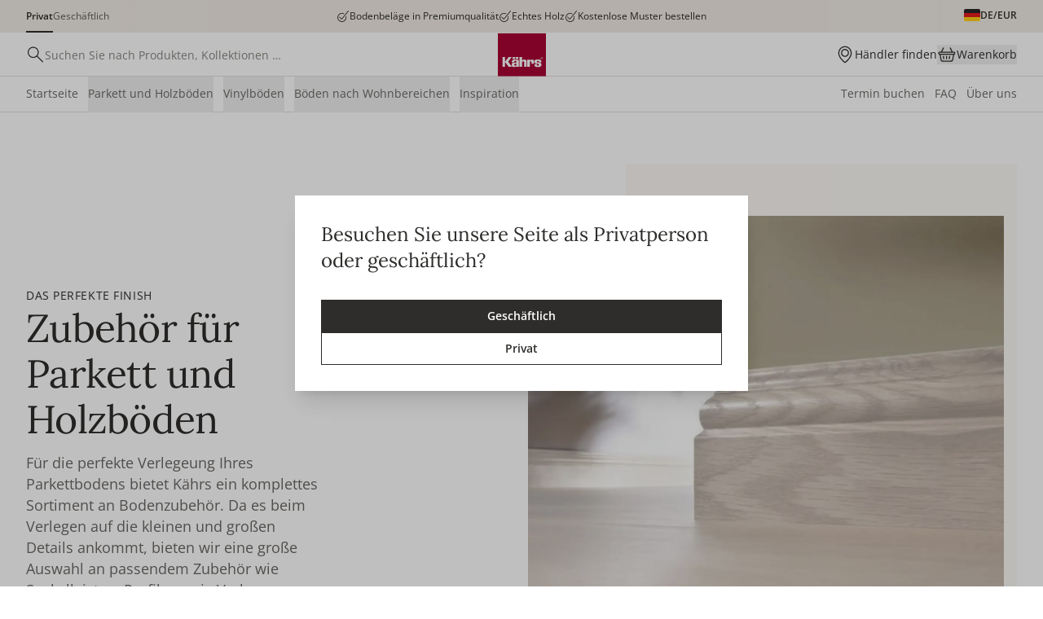

--- FILE ---
content_type: text/css; charset=utf-8
request_url: https://new.kahrs.com/_nuxt/entry.Bg1C9uOc.css
body_size: -23
content:
.page-enter-active,.page-leave-active{transition:all .3s}.page-enter-from,.page-leave-to{opacity:.5}.withUnderline[data-v-12b0ed8d] a{text-decoration-line:underline}


--- FILE ---
content_type: text/css; charset=utf-8
request_url: https://new.kahrs.com/_nuxt/GenericSideMenu.BKEQvWdT.css
body_size: -175
content:
.left[data-v-085c3696]{left:0}.right[data-v-085c3696]{right:0}


--- FILE ---
content_type: text/css; charset=utf-8
request_url: https://new.kahrs.com/_nuxt/ProductCard.CJaETEUw.css
body_size: 272
content:
.expired[data-v-1882c85c]{opacity:.4;pointer-events:none;text-decoration-line:line-through}.nonExisting[data-v-1882c85c]{cursor:not-allowed;opacity:.3}.outOfStock[data-v-1882c85c]{overflow:hidden!important;position:relative!important;--tw-border-opacity:1!important;border-color:rgb(204 198 192/var(--tw-border-opacity,1))!important;--tw-bg-opacity:1!important;background-color:rgb(250 245 239/var(--tw-bg-opacity,1))!important;--tw-text-opacity:1!important;color:rgb(138 134 129/var(--tw-text-opacity,1))!important}.priceLoadBox[data-v-9827ec3f]{animation-direction:alternate;animation-duration:1s;animation-iteration-count:infinite;animation-name:spin-9827ec3f;animation-timing-function:linear;color:transparent;display:block;margin-top:4px;min-height:24px;width:64px}@keyframes spin-9827ec3f{0%{background-color:#deddd9}to{background-color:#f5f4f0}}.product-description[data-v-0ae9941b]{margin-top:8px}.priceLoadBox[data-v-0ae9941b]{animation-direction:alternate;animation-duration:1s;animation-iteration-count:infinite;animation-name:spin-0ae9941b;animation-timing-function:linear;color:transparent;display:inline-block}@keyframes spin-0ae9941b{0%{background-color:#deddd9}to{background-color:#f5f4f0}}.nextToQuickbuy[data-v-0ae9941b]{max-width:calc(100% - 52px)}


--- FILE ---
content_type: text/css; charset=utf-8
request_url: https://new.kahrs.com/_nuxt/Tooltip.CFNSlGdn.css
body_size: 56
content:
.tooltip[data-v-345d9dc9]{border-radius:6px;max-width:360px;min-width:120px;position:fixed;z-index:2100;--tw-bg-opacity:1;background-color:rgb(46 45 43/var(--tw-bg-opacity,1));padding:12px;text-align:center;--tw-text-opacity:1;color:rgb(255 255 255/var(--tw-text-opacity,1))}.arrow[data-v-345d9dc9]{border-left:10px solid transparent;border-right:10px solid transparent;height:0;position:absolute;transform:translate(-50%);width:0;z-index:-1}.arrowTop[data-v-345d9dc9]{border-bottom:10px solid transparent;border-top:10px solid #2e2d2b;bottom:-19px}.arrowBottom[data-v-345d9dc9]{border-bottom:10px solid #2e2d2b;border-top:10px solid transparent;top:-19px}


--- FILE ---
content_type: text/css; charset=utf-8
request_url: https://new.kahrs.com/_nuxt/DesktopMenu.DZHi0xDk.css
body_size: 377
content:
.DeskNav[data-v-5a658828]{align-items:center;cursor:pointer;display:flex;height:48px;justify-content:space-between;line-height:1em;padding-left:12px;padding-right:8px;width:100%;--tw-text-opacity:1;color:rgb(107 104 101/var(--tw-text-opacity,1));transition-duration:.15s;transition-property:all;transition-timing-function:cubic-bezier(.4,0,.2,1)}.DeskNav.selected[data-v-5a658828]{background-color:rgb(240 234 228/var(--tw-bg-opacity,1));cursor:default;font-weight:600}.DeskNav.selected[data-v-5a658828],.DeskNav[data-v-5a658828]:hover:not(.selected){--tw-bg-opacity:1;--tw-text-opacity:1;color:rgb(46 45 43/var(--tw-text-opacity,1))}.DeskNav[data-v-5a658828]:hover:not(.selected){background-color:rgb(252 249 245/var(--tw-bg-opacity,1))}.animateIn[data-v-5a658828]{animation:SlideIn-5a658828 0s ease-out 0s 1}@keyframes SlideIn-5a658828{0%{transform:translate(-100%)}to{transform:translate(0)}}.inital-value[data-v-44a5351f]{transform:translateY(0)}.start-hidden[data-v-44a5351f]{transform:translateY(-100%)}.navOption[data-v-699d288b]{align-items:center;border-bottom-width:1px;border-color:transparent;display:flex;height:45px;transition-duration:.3s;transition-property:all;transition-timing-function:cubic-bezier(.4,0,.2,1);transition-timing-function:cubic-bezier(0,0,.2,1)}.navOption.selected[data-v-699d288b],.navOption[data-v-699d288b]:hover{--tw-border-opacity:1;border-color:rgb(46 45 43/var(--tw-border-opacity,1))}.navOption.selected[data-v-699d288b]{--tw-text-opacity:1;color:rgb(46 45 43/var(--tw-text-opacity,1))}.navOptionWrapper[data-v-699d288b]:last-of-type{margin-right:0}@media (min-width:1024px){.navOptionWrapper[data-v-699d288b]{margin-right:12px}}@media (min-width:1366px){.navOptionWrapper[data-v-699d288b]{margin-right:20px}}.hide[data-v-699d288b]{transform:translateY(-100%)}


--- FILE ---
content_type: text/css; charset=utf-8
request_url: https://new.kahrs.com/_nuxt/MiniCartProductV2.ClU3xwAU.css
body_size: 331
content:
[data-v-b2a89ac4] .dp__calendar{font-family:Open Sans,Helvetica Neue,sans-serif;font-size:14px;font-weight:500}[data-v-b2a89ac4] .dp--future{background:#e6f5ec;color:#2c573d}[data-v-b2a89ac4] .dp--future:hover:not(.dp__cell_disabled,.dp__active_date){background:#548a69;color:#fff}[data-v-b2a89ac4] .dp__cell_disabled{background:#faf5ef;color:#8a8681}[data-v-b2a89ac4] .dp__active_date{background:#2c573d;color:#fff;outline-color:#2c573d;outline-offset:1px;outline-style:solid;outline-width:2px}[data-v-b2a89ac4] .dp--future:has(.day-outside-mod){background:#f5e6e6;color:#572c2c}[data-v-b2a89ac4] .dp--future:has(.day-outside-mod):hover:not(.dp__cell_disabled,.dp__active_date){background:#a35353;color:#fff}[data-v-b2a89ac4] .dp__active_date:has(.day-outside-mod){background:#572c2c;color:#fff;outline-color:#572c2c}[data-v-b2a89ac4] .dp__calendar_row{margin-bottom:24px;margin-top:24px}[data-v-b2a89ac4] .dp__calendar_row:first-child{margin-top:12px}[data-v-b2a89ac4] .dp__calendar_row{gap:12px;margin:24px 0}[data-v-b2a89ac4] .dp__calendar_item{position:relative}[data-v-b2a89ac4] .dp__today{border-color:#547e8a}[data-v-b2a89ac4] .dp__calendar_header{font-family:Open Sans,Helvetica Neue,Helvetica,Arial,sans-serif;font-weight:500;letter-spacing:.025em;text-transform:uppercase;--tw-text-opacity:1;color:rgb(107 104 101/var(--tw-text-opacity,1))}[data-v-b2a89ac4] .dp__action_button{font-family:Open Sans,Helvetica Neue,sans-serif;font-size:14px;font-weight:600;height:auto;padding:2px 8px}[data-v-b2a89ac4] .dp__action_select{background:#2e2d2b}[data-v-b2a89ac4] .dp__action_select:hover{background:#4d4a48}[data-v-b2a89ac4] .dp__outer_menu_wrap{box-shadow:0 10px 15px -3px #0000001a,0 4px 6px -4px #0000001a}


--- FILE ---
content_type: text/css; charset=utf-8
request_url: https://new.kahrs.com/_nuxt/BarcodeScanner.CtBz1fNl.css
body_size: 102
content:
input[type=number][data-v-8b645826]::-webkit-inner-spin-button,input[type=number][data-v-8b645826]::-webkit-outer-spin-button{-webkit-appearance:none;margin:0}input[type=number][data-v-8b645826]{-moz-appearance:textfield}.barcodeIcon[data-v-8b645826]{animation-duration:.7s;animation-name:added-8b645826}@keyframes added-8b645826{0%{transform:scale(0)}75%{transform:scale(1.3)}to{transform:scale(1)}}@media (max-width:1023px){#reader{height:100%;overflow:hidden;position:relative}#reader video{left:0;margin:auto;position:absolute;right:0;top:50%;transform:translateY(-50%)}}


--- FILE ---
content_type: text/css; charset=utf-8
request_url: https://new.kahrs.com/_nuxt/ProductPage.CnVi4eYJ.css
body_size: 247
content:
.swiper-button-prev[data-v-470ff1b3]{left:-15px}.swiper-button-next[data-v-470ff1b3]{right:-15px}.swiper-button-disabled[data-v-470ff1b3]{display:none}.ProductImage .SimpleSwiper .imageHolder>img{aspect-ratio:1/1;height:100%!important;margin:auto!important;-o-object-fit:cover;object-fit:cover;width:100%}@media (min-width:1024px){.ProductImage .SimpleSwiper .imageHolder>img{max-height:560px}}.border-animation{transition-delay:.3s}.imageOverlay[data-v-9ee98154],.imageOverlay[data-v-a18c818e]{background:transparent radial-gradient(closest-side at 50% 50%,#fff0 0,#0000000a) 0 0 no-repeat padding-box}.parametricsTable tr[data-v-671abe5a]{border-bottom-width:1px;--tw-border-opacity:1;border-color:rgb(240 234 228/var(--tw-border-opacity,1))}.parametricsTable tr[data-v-671abe5a]:last-child{border-style:none}.parametricsTable td[data-v-671abe5a]{padding-bottom:12px;padding-right:24px;padding-top:12px}.parametricsTable td[data-v-671abe5a]:last-child{padding-right:0}.swiper-button-prev[data-v-7ecb1afb]{left:-15px}.swiper-button-next[data-v-7ecb1afb]{right:-15px}.swiper-button-disabled[data-v-7ecb1afb]{display:none}


--- FILE ---
content_type: text/css; charset=utf-8
request_url: https://new.kahrs.com/_nuxt/ProductList._ME6eUdi.css
body_size: 200
content:
.inlineSearch[data-v-29ab44d3]{margin-bottom:16px;position:relative}.inlineSearch input[data-v-29ab44d3]{border-width:1px;height:48px;width:100%;--tw-border-opacity:1;border-color:rgb(240 234 228/var(--tw-border-opacity,1));font-family:Outfit,sans-serif;font-size:14px;line-height:1em;padding-bottom:0;padding-left:40px}.inlineSearch input[data-v-29ab44d3]::-moz-placeholder{--tw-text-opacity:1;color:rgb(138 134 129/var(--tw-text-opacity,1))}.inlineSearch input[data-v-29ab44d3]::placeholder{--tw-text-opacity:1;color:rgb(138 134 129/var(--tw-text-opacity,1))}.inlineSearch[data-v-29ab44d3]:before{background:url(../icons/search.svg) no-repeat;background-size:20px 20px!important;content:"";display:block;height:24px;left:12px;position:absolute;top:14px;width:24px}@media (max-width:1023px){.limitHeight[data-v-29ab44d3]{height:calc(var(--vh, 1vh)*100 - 75px)}}.tabImageHeight[data-v-ad2f7f44]{height:calc(100% - 2px)}@media (min-width:1024px){.tabImageHeight[data-v-ad2f7f44]{height:calc(100% - 12px)}}.view.active--grid[data-v-ad2f7f44],.view.active--list[data-v-ad2f7f44]{opacity:1}


--- FILE ---
content_type: application/javascript; charset=utf-8
request_url: https://new.kahrs.com/_nuxt/Dd1lv3th.js
body_size: 11632
content:
import{l as E,F as a,M as s,ag as ie,X as t,D as oe,m as V,a1 as u,L as A,u as e,W as N,V as j,Y as i,R as O,a2 as q,O as S,d as y,a4 as k,J as Me,aj as mt,af as Qe,c as ye,t as pt,q as ge,T as vt}from"./BxiTlNma.js";import{b9 as X,b2 as re,aU as Y,aX as xe,bh as _e,aW as Ee,b1 as Re,b3 as he,a_ as He,bg as Ue,bi as ft,bf as gt,bu as yt,bj as je}from"#entry";import{_ as ht}from"./DFgS0v2d.js";import{_ as bt}from"./Dz_tPkQW.js";import{a as ze,_ as Ge}from"./ByQ90pY4.js";import{T as $e}from"./C4RRN1f5.js";import{a as kt,_ as xt}from"./BimiR8Xq.js";import{_ as ae}from"./WCAml7VW.js";import{u as We}from"./B-LOZ03g.js";import{u as _t,b as Z,c as $t}from"./DW67kC8h.js";import{_ as wt}from"./Cl0vVsoN.js";import{_ as Pt}from"./DlainaGo.js";import{i as Ke,u as be}from"./cuLDkPY6.js";import{G as Vt}from"./DSTxKwvF.js";import{_ as Ct}from"./CPAUMm8-.js";import{_ as Bt}from"./CWFskZTy.js";import{a as Dt,u as At}from"./D5akAMtP.js";import{_ as It}from"./80syyuvV.js";import Fe from"./zwxPMcDL.js";import{_ as St}from"./C2HjIrT5.js";import{T as Tt}from"./DecbEPxW.js";try{let r=typeof window<"u"?window:typeof global<"u"?global:typeof globalThis<"u"?globalThis:typeof self<"u"?self:{},$=new r.Error().stack;$&&(r._sentryDebugIds=r._sentryDebugIds||{},r._sentryDebugIds[$]="d296e65c-96b2-4288-9d90-a4650e83726a",r._sentryDebugIdIdentifier="sentry-dbid-d296e65c-96b2-4288-9d90-a4650e83726a")}catch{}const Lt=X("/icons/close-inv.svg"),Nt={class:"relative"},Ot={autoplay:"",controls:"",playsinline:"",class:"max-w-full max-h-460 testbutton"},qt=["src"],Ei=E({__name:"ModalVideoPlayer",props:{videoFile:{}},emits:["close"],setup(r){return($,g)=>(s(),a("div",{class:"ModalVideoPlayer fixed z-modalsContent modalBg modalHeight flex items-center justify-center",onClick:g[1]||(g[1]=ie(p=>$.$emit("close"),["self","stop"]))},[t("div",Nt,[t("button",{class:"absolute top-16 right-16 w-32 h-32 bg-darkest flex justify-center items-center z-above",onClick:g[0]||(g[0]=p=>$.$emit("close"))},[...g[2]||(g[2]=[t("img",{alt:"close",src:Lt,class:"w-20 h-20"},null,-1)])]),t("video",Ot,[t("source",{src:r.videoFile,type:"video/mp4"},null,8,qt)])])]))}}),Mt={class:"NameAndCategory mb-24"},jt={class:"flex justify-between type-tagline"},Ft={key:0,class:"dotted-border"},Qt={class:"flex"},Et={key:0,class:"type-tagline-xs text-text-subtle mb-12"},Rt={key:1,class:"mb-12 flex"},Ht={class:"type-tagline-xs text-text-subtle"},Ut={key:0,class:"flex items-center my-16"},zt={key:1,alt:"",src:ze,class:"w-[16px] h-[16px]"},Gt=["textContent"],Wt={key:1,class:"mb-12 empty:hidden"},Kt=["innerHTML"],Zt=["innerHTML"],Xt={key:4,class:"type-xs text-text-attention flex flex-wrap gap-8 mt-16"},Ri=E({__name:"NameAndCategory",props:{productItem:{},activeVariant:{},showPartNo:{type:Boolean,default:!0},showDescription:{type:Boolean,default:!0},showCollapsedDescription:{type:Boolean}},setup(r){const $=re(),g=r;oe(()=>{$.loadBrands()});const p=V(()=>g.showCollapsedDescription?g.activeVariant.variantDescription!==""?g.activeVariant.variantDescription:g.productItem.description:g.productItem.extendedLayout&&g.productItem.description?g.productItem.description:!g.productItem.extendedLayout&&g.productItem.shortDescription?g.productItem.shortDescription:null),P=V(()=>{let h=g.activeVariant.parametrics.find(_=>_.code==="Chips");return h||(h=g.productItem.parametricByCode("Chips")),h?.value&&h.value.trim()!==""?h.value.split(","):[]});return(h,_)=>{const o=ht,w=bt;return s(),a("div",Mt,[t("div",jt,[e($).getBrandLink(r.productItem.brand.code)?(s(),a("div",Ft,[N(o,{to:e($).getBrandLink(r.productItem.brand.code)||""},{default:j(()=>[S(i(r.productItem.brand.name),1)]),_:1},8,["to"])])):u("",!0),t("div",Qt,[r.showPartNo?(s(),a("p",Et,i(h.$t("productPage.partNo.short"))+" "+i(r.activeVariant.partNo),1)):u("",!0),r.showPartNo&&e($).getCountryCode==="no"?(s(),a("div",Rt,[_[0]||(_[0]=t("hr",{class:"h-full w-[1px] mx-8 bg-bg-active"},null,-1)),t("p",Ht," NOBB: "+i(r.activeVariant.parametricByCode("ItemNumberNobb")?.value),1)])):u("",!0)])]),r.productItem.isHiddenProduct?(s(),a("div",Ut,[r.showPartNo?(s(),A($e,{key:0,text:h.$t("fastorder.table.hiddenProduct"),"show-on-hover":!0},{default:j(()=>[..._[1]||(_[1]=[t("img",{alt:"",src:ze,class:"w-[16px] h-[16px]"},null,-1)])]),_:1},8,["text"])):(s(),a("img",zt))])):u("",!0),t("h1",{class:"type-headline-xl mb-12",textContent:i(r.productItem.extendedLayout?r.productItem.name:r.activeVariant.name)},null,8,Gt),e($).getCountryCode==="de"?(s(),a("div",Wt,i(r.productItem.parametricByCode("ProductCollectionDynamic")?.listValue?.name),1)):u("",!0),r.showCollapsedDescription&&r.showDescription&&e(p)?(s(),A(w,{key:2,"open-close-class":"type-sm text-text-subtle underline","max-height":50},{default:j(()=>[t("div",{class:"type-sm text-text-subtle",innerHTML:e(p)},null,8,Kt)]),_:1})):r.showDescription&&e(p)?(s(),a("div",{key:3,class:"ProductDescription type-sm",innerHTML:e(p)},null,8,Zt)):u("",!0),e(P)?(s(),a("div",Xt,[(s(!0),a(O,null,q(e(P),(v,c)=>(s(),a("div",{key:c,class:"inline-block bg-bg-attention px-8 py-4"},i(v),1))),128))])):u("",!0)])}}}),Yt=X("/icons/package.svg"),Jt=X("/icons/info-subtle.svg"),ke=X("/icons/sale.svg"),es={key:0,class:"MultiBuyDiscount mb-16 relative"},ts={key:0},ss={key:0},as={class:"type-headline-sm mb-4"},is={class:"flex justify-between items-center mb-12"},os={class:"flex items-center"},rs={key:0,class:"w-8 h-8 rounded-full bg-lightest"},ns={class:"type-headline-sm"},ls={class:"flex items-center gap-8 type-headline-sm"},cs=["src"],ds={class:"type-sm-medium"},us={key:0,class:"pl-[28px] type-sm empty:hidden"},ms={key:0,class:"flex flex-col gap-2"},ps={class:"flex items-center gap-8 type-headline-sm"},vs=["src"],fs={class:"type-sm-medium"},gs={key:0,class:"pl-[28px] type-sm empty:hidden"},ys={key:1,class:"flex flex-col gap-2"},hs={class:"basis-full pl-8 text-criticalDark"},bs={key:0,class:"pl-[28px] type-sm empty:hidden"},ks={key:2,class:"flex items-center justify-center mt-12 type-xs text-dark"},xs={class:"flex flex-col gap-2"},_s={class:"flex flex-row justify-between items-center gap-8"},$s={class:"flex flex-row items-center gap-8"},ws={key:0,class:"w-8 h-8 rounded-full bg-lightest"},Ps={class:"type-headline-sm"},Vs={class:"type-sm-medium text-criticalDark"},Cs={class:"pl-[28px] type-sm text-dark"},Bs={class:"text-criticalDark"},Ds={key:1},As={class:"text-darker mt-2 empty:hidden"},Is={key:0},Ss={class:"basis-[14px] grow-0 shrink-0 self-start relative"},Ts=["src"],Ls={class:"basis-full pl-8"},Ns={key:0,class:"mt-2 empty:hidden"},Os={key:1},qs={class:"basis-full pl-8 text-criticalDark"},Ms={key:0,class:"text-darker mt-2 empty:hidden"},js=E({__name:"MultiBuyDiscount",props:{activeVariant:{}},emits:["changeCampaignType"],setup(r,{emit:$}){const{$t:g}=Y(),p=xe(),{productPrice:P}=_t(),h=r,_=$,o=y(!0),{stepCampaigns:w,percentageCampaigns:v,giftCampaigns:c,hasCampaign:I}=We(h),C=V(()=>p.getPrice(h.activeVariant.partNo,!1)),B=b=>{o.value=b,_("changeCampaignType",b)};return(b,x)=>e(p).isLoggedIn&&e(I)?(s(),a("div",es,[e(C).status==="ok"?(s(),a("div",ts,[e(C).price?.priceBeforeDiscountBeforeVat!==e(C).price?.priceBeforeVat&&!e(c).length?(s(),a("div",ss,[t("div",as,i(e(g)("buyMore.multiCampaign-selectionHeadline")),1),t("div",{class:k(["p-16 border mb-12 cursor-pointer",{"bg-lighter border-transparent":!e(o),"bg-lightest border-darkest":e(o)}]),onClick:x[0]||(x[0]=l=>B(!0))},[t("div",is,[t("div",os,[t("div",{class:k(["w-20 h-20 rounded-full border flex items-center justify-center mr-8",{"bg-lightest border-light":!e(o),"bg-brandPrimary border-transparent":e(o)}])},[e(o)?(s(),a("div",rs)):u("",!0)],2),t("div",ns,i(e(c).length?e(g)("buyMore.gift-headline"):e(g)("buyMore.multiCampaign-headline")),1)]),t("div",{class:k(["type-sm-medium",{"text-criticalDark":e(w).length||e(v).length}])},i(e(P)(e(C).price,"priceBeforeDiscount",!0)),3)]),(s(!0),a(O,null,q(e(v),(l,D)=>(s(),a("div",{key:D,class:"flex flex-col gap-2"},[l?(s(),a("div",{key:0,class:k(["p-12 leading-single",{"bg-criticalLight":!l.reached,"bg-successLight":l.reached}])},[t("div",{class:k(["flex flex-row items-center justify-between",{"text-criticalDark":!l.reached,"text-successDark":l.reached}])},[t("div",ls,[t("img",{alt:"",src:l.reached?"/icons/check-circle-green.svg":"/icons/sale-red.svg",class:"w-20"},null,8,cs),S(" "+i(l.text),1)]),t("div",ds,i(l.savings),1)],2),e(v).length<2?(s(),a("div",us,i(l.description),1)):u("",!0)],2)):u("",!0)]))),128)),e(w)?(s(),a("div",ms,[(s(!0),a(O,null,q(e(w),(l,D)=>(s(),a("div",{key:D,class:k(["p-12 leading-single",{"bg-criticalLight":!l.reached,"bg-successLight":l.reached}])},[t("div",{class:k(["flex flex-row items-center justify-between",{"text-criticalDark":!l.reached,"text-successDark":l.reached}])},[t("div",ps,[t("img",{alt:"",src:l.reached?"/icons/check-circle-green.svg":"/icons/sale-red.svg",class:"w-20"},null,8,vs),S(" "+i(l.text),1)]),t("div",fs,i(l.savings),1)],2),e(w).length<2?(s(),a("div",gs,i(l.description),1)):u("",!0)],2))),128))])):u("",!0),e(c).length?(s(),a("div",ys,[(s(!0),a(O,null,q(e(c),(l,D)=>(s(),a("div",{key:D,class:"flex justify-between items-center p-12 mb-2 bg-[#fef3f6] type-xs-medium leading-single"},[x[2]||(x[2]=t("div",{class:"basis-[14px] grow-0 shrink-0 self-start relative"},[t("img",{src:ke,class:"w-[14px] relative -top-2"})],-1)),t("div",hs,[t("div",null,i(l.text),1),e(c).length<2?(s(),a("div",bs,i(l.description),1)):u("",!0)])]))),128))])):u("",!0),e(w).length>1||e(v).length>1||e(c).length>1?(s(),a("div",ks,i(e(g)("buyMore.inCheckout")),1)):u("",!0)],2),t("div",{class:k(["p-16 bg-lighter border cursor-pointer",{"bg-lighter border-transparent":e(o),"bg-lightest border-darkest":!e(o)}]),onClick:x[1]||(x[1]=l=>B(!1))},[t("div",xs,[t("div",_s,[t("div",$s,[t("div",{class:k(["w-20 h-20 rounded-full border flex items-center justify-center",{"bg-lightest border-light":e(o),"bg-brandPrimary border-transparent":!e(o)}])},[e(o)?u("",!0):(s(),a("div",ws))],2),t("div",Ps,i(e(g)("buyMore.unique-headline")),1)]),t("div",Vs,i(e(P)(e(C).price,"price",!0)),1)]),t("div",Cs,[S(" Ord. pris "+i(e(P)(e(C).price,"priceBeforeDiscount",!0))+" (din rabatt ",1),t("span",Bs,i(e(C).price?.discountPercentage)+"%",1),x[3]||(x[3]=S(") ",-1))])])],2)])):(s(),a("div",Ds,[(s(!0),a(O,null,q(e(v),(l,D)=>(s(),a("div",{key:D},[l?(s(),a("div",{key:0,class:k(["flex justify-between items-center p-12 mb-2 type-xs-medium leading-single",{"bg-[#fef3f6]":!l.reached,"bg-[#eaffe7]":l.reached}])},[t("div",null,[t("div",{class:k({"text-criticalDark":!l.reached,"text-[#559450]":l.reached})},i(l.text),3),t("div",As,i(l.description),1)]),t("div",{class:k(["pl-8 whitespace-nowrap",{"text-[#559450]":l.reached,"text-criticalDark":!l.reached}])},i(l.savings),3)],2)):u("",!0)]))),128)),e(w)?(s(),a("div",Is,[(s(!0),a(O,null,q(e(w),(l,D)=>(s(),a("div",{key:D,class:k(["flex justify-between items-center p-12 mb-2 type-xs-medium leading-single",{"bg-[#fef3f6]":!l.reached,"bg-[#eaffe7]":l.reached}])},[t("div",Ss,[t("img",{src:l.reached?"/icons/check-filled.svg":"/icons/sale.svg",class:"w-[14px] relative -top-2"},null,8,Ts)]),t("div",Ls,[t("div",null,i(l.text),1),l.reached?(s(),a("div",Ns,i(l.description),1)):u("",!0)]),t("div",{class:k(["pl-8 whitespace-nowrap",{"text-[#559450]":l.reached,"text-criticalDark":!l.reached}])},i(l.savings),3)],2))),128))])):u("",!0),e(c)?(s(),a("div",Os,[(s(!0),a(O,null,q(e(c),(l,D)=>(s(),a("div",{key:D,class:"flex justify-between items-center p-12 mb-2 bg-[#fef3f6] type-xs-medium leading-single"},[x[4]||(x[4]=t("div",{class:"basis-[14px] grow-0 shrink-0 self-start relative"},[t("img",{src:ke,class:"w-[14px] relative -top-2"})],-1)),t("div",qs,[t("div",null,i(l.text),1),l.description?(s(),a("div",Ms,i(l.description),1)):u("",!0)])]))),128))])):u("",!0)]))])):u("",!0)])):u("",!0)}}),Fs=X("/icons/check-badge-success.svg"),Qs={key:0,class:"DiscountQuantityBreaks mb-24"},Es={class:"type-tagline text-text-subtle mb-8 uppercase"},Rs={class:"flex items-center gap-12"},Hs={key:0,src:Fs,class:"w-16 h-16",alt:""},Us={key:1,src:ke,class:"w-16 h-16",alt:""},zs={key:0},Gs={key:0,class:"text-right"},Ws=E({__name:"ShowDiscountQuantityBreaks",props:{discountQuantityBreaks:{},categories:{}},setup(r){const{$t:$}=Y(),g=r,p=V(()=>{const P=g.categories?.find(h=>$(`discountBreakpoint.${h.code}`)!==`discountBreakpoint.${h.code}`&&$(`discountBreakpoint.${h.code}`)!=="");return P?`discountBreakpoint.${P.code}`:"discountBreakpoint"});return(P,h)=>r.discountQuantityBreaks.length?(s(),a("div",Qs,[t("div",Es,i(e($)("buyMore.multiCampaign-headline")),1),(s(!0),a(O,null,q(r.discountQuantityBreaks,(_,o)=>(s(),a("div",{key:o,class:k(["type-headline-sm p-16 mb-8 flex items-center justify-between gap-12",{"bg-bg-subtle":!_.reached,"bg-bg-success":_.reached}])},[t("div",Rs,[_.reached?(s(),a("img",Hs)):(s(),a("img",Us)),t("div",null,[S(i(e($)(e(p),{percent:_.discountPercentage,num:_.quantity}))+" ",1),_.areaPrice?(s(),a("span",zs," = "+i(e(Ke).times(_.areaPerPackage,_.quantity))+" "+i(_.unitDisplay),1)):u("",!0)])]),_.areaPrice?(s(),a("div",Gs,i(e(Z)(_.areaPrice))+" / "+i(_.unitDisplay),1)):u("",!0)],2))),128))])):u("",!0)}}),Ks={class:"QuickBuyItem py-16 flex justify-between gap-12 border-t border-border-subtle"},Zs={class:"type-headline-sm"},Xs={class:"text-sm text-text-subtle mt-2 empty:hidden"},Ys={class:"text-sm mt-2"},Js=["innerHTML"],ea={class:"text-right whitespace-nowrap type-headline-sm"},ta=["innerHTML"],sa={class:"basis-40 shrink-0"},aa=["disabled"],ia=E({__name:"QuickBuyItem",props:{product:{},stockLabel:{},categoryCode:{}},emits:["close","addingToCart","addToCart"],setup(r,{emit:$}){const{productUrl:g}=Re(),p=xe(),P=re(),h=_e(),_=Ee(),o=$,w=r,v=async()=>{c.value=!0,h.setCurrentlyBuying(w.product,!1,!1),await h.updateCart(w.product.partNo,1,-1,!0),c.value=!1,o("close")},c=y(!1),I=V(()=>{const B=p.getPrice(w.product.partNo);if(B?.status==="ok"){let b=`<p class="pt-8">${P.getDisplayIncVat?B.price?.priceDisplay:B.price?.priceBeforeVatDisplay}</p>`;return B.price?.isOnSale&&(b=`<p>${P.getDisplayIncVat?B.price?.priceDisplay:B.price?.priceBeforeVatDisplay}</p>
      <p class="line-through text-text-subtle">${P.getDisplayIncVat?B.price?.priceBeforeDiscountDisplay:B.price?.priceBeforeDiscountBeforeVatDisplay}</p>`),b}return null}),C=async()=>{try{c.value=!0,h.setCurrentlyBuying(w.product,!1,!1),_.setShowQuickBuy(!0)}catch(B){console.error("Error in openQuickbuy:",B)}finally{c.value=!1,o("close")}};return(B,b)=>{const x=Ct;return s(),a("div",Ks,[(s(),A(Me(r.categoryCode==="Samples"?"div":"nuxt-link"),{to:r.categoryCode==="Samples"?void 0:e(g)(r.product.url),class:"block relative basis-50 shrink-0 cursor-pointer",onClick:b[0]||(b[0]=l=>o("close"))},{default:j(()=>[N(x,{src:r.product.mainImage,provider:"norce",preset:"plpimage"},null,8,["src"]),b[2]||(b[2]=t("div",{class:"imageOverlay absolute top-0 left-0 w-full h-full"},null,-1))]),_:1},8,["to"])),(s(),A(Me(r.categoryCode==="Samples"?"div":"nuxt-link"),{to:r.categoryCode==="Samples"?void 0:e(g)(r.product.url),class:"block basis-full cursor-pointer",onClick:b[1]||(b[1]=l=>o("close"))},{default:j(()=>[t("div",Zs,i(r.product.variantName),1),t("div",Xs,i(r.product.shortDescription),1),t("div",Ys,[t("div",{class:k(["StockStatus rounded-full w-8 h-8 mr-8 border inline-block",[`bg-${r.stockLabel.color}`,`border-${r.stockLabel.borderColor}`]])},null,2),t("span",{class:"type-sm",innerHTML:r.stockLabel.text},null,8,Js)])]),_:1},8,["to"])),t("div",ea,[I.value?(s(),a("div",{key:0,innerHTML:I.value},null,8,ta)):u("",!0)]),t("div",sa,[r.categoryCode==="Samples"&&e(p).isLoggedIn?(s(),a("button",{key:0,class:k(["btn btn--wIcon w-40",{loading:c.value}]),disabled:r.stockLabel.disableBuyButton,onClick:v},[...b[3]||(b[3]=[t("img",{src:Ge,class:"inline-block w-16 h-16"},null,-1)])],10,aa)):e(p).isLoggedIn?(s(),a("button",{key:1,class:"w-40 h-40 bg-bg-inverse flex items-center justify-center",onClick:C},[...b[4]||(b[4]=[t("img",{src:Bt,class:"inline-block w-16 h-16"},null,-1)])])):u("",!0)])])}}}),oa=["innerHTML"],ra={key:0},na={key:1,class:"flex p-16 gap-8 bg-bg-attention type-headline-sm mt-24 items-start"},la=E({__name:"QuickBuyMultiple",props:{partNos:{default:()=>[]},productsIn:{default:()=>[]},headline:{default:""},content:{default:""},categoryCode:{default:null}},emits:["close"],setup(r){const{apiGet:$}=he(),{$t:g}=Y(),{getExactVariantByPartNo:p,lastError:P,lastErrorCode:h}=He(),{getStockLabel:_}=Dt(),o=r,w=y(o.headline),v=y(o.content),c=g(`multibuy.${o.categoryCode}.needMore`)!==`multibuy.${o.categoryCode}.needMore`?g(`multibuy.${o.categoryCode}.needMore`):null,I=y(o.productsIn?.length?o.productsIn:[]);oe(()=>{o.categoryCode&&setTimeout(()=>{C()},100),o.partNos.length&&setTimeout(()=>{B()},100)});const C=async()=>{const b=await $(`/applications/categories?code=${o.categoryCode}`);if(b){const x=b.find(l=>l.code===o.categoryCode);if(x){const l=x.description.match(/<h1>(.*?)<\/h1>/)?.[1];w.value=l&&l!==""?l:x.name,v.value=x.description.replace(/<h1>.*?<\/h1>/,"")}}},B=async()=>{const b=await p(o.partNos);b?I.value=b.hits.map(x=>Ue.create([x])):(console.log(P.value),console.log(h.value))};return(b,x)=>(s(),A(Vt,{position:"right",title:e(w),"self-contained":!0,onClose:x[1]||(x[1]=l=>b.$emit("close"))},{default:j(()=>[t("div",{class:"quickBuyMultipleContent type-sm text-text-subtle mb-16",innerHTML:e(v)},null,8,oa),e(I).length?(s(),a("div",ra,[(s(!0),a(O,null,q(e(I),l=>(s(),A(ia,{key:l.partNo,product:l,"stock-label":e(_)(l.mainVariant),"category-code":r.categoryCode,onClose:x[0]||(x[0]=D=>b.$emit("close"))},null,8,["product","stock-label","category-code"]))),128))])):u("",!0),e(c)?(s(),a("div",na,[x[2]||(x[2]=t("img",{src:ae,class:"w-20 relative top-1"},null,-1)),t("div",null,i(e(c)),1)])):u("",!0)]),_:1},8,["title"]))}}),ca=["aria-labelledby"],da=["aria-busy"],ua={class:"flex items-center justify-between gap-8 mb-8"},ma=["id"],pa={class:"sr-only",role:"status","aria-live":"polite"},va={key:0},fa={key:1},ga={key:0},ya={id:"reqOpp-desc",class:"type-sm text-text-subtle mb-16"},ha={key:0,class:"flex items-center justify-center"},ba={key:1,class:"flex items-center justify-end gap-24"},ka={key:1},xa={id:"reqOpp-desc",class:"type-sm text-text-subtle mb-16"},_a={key:0,class:"flex items-center justify-center"},$a=["disabled"],wa={class:"type-headline-sm mb-8 inline-flex items-center gap-6"},Pa={class:"flex flex-col gap-16"},Va={class:"mb-12 type-headline-sm"},Ca={class:"flex items-center"},Ba={class:"type-sm text-text-subtle leading-single mr-8"},Da={class:"type-sm text-text-subtle leading-single"},Aa={class:"type-headline-sm whitespace-nowrap"},Ia={class:"border-b border-t border-light py-12"},Sa={class:"flex justify-between items-end mb-8 type-sm leading-single"},Ta={class:"flex items-center gap-8"},La={key:0,class:"type-base text-text-subtle line-through"},Na={class:"flex justify-between items-end text-text-subtle"},Oa={class:"capitalize type-sm"},qa={class:"pl-16 text-right"},Ma={class:"flex items-center justify-end gap-24"},ja=["disabled"],Fa=["disabled"],Qa=E({__name:"RequestOrderProposalModal",emits:["abort","close","clickOutside"],setup(r,{emit:$}){const{accountUrl:g}=Re(),p=_e(),P=re(),{items:h}=ft(p),_=()=>{gt(g("orderProposals")),w("close")},{$t:o}=Y(),w=$,v=y(!1),c=y(!1),I=y(null),C=y(o("modal.requestOrderProposal.formPreFilled")),B=()=>{v.value&&!c.value&&(w("close"),w("clickOutside"))},b=async()=>{c.value=!0,await p.requestOrderProposal(C.value)&&(v.value=!0),c.value=!1},x=()=>{w("abort"),w("close")},l=()=>{v.value=!1,c.value=!1,w("close")},D=T=>{const{convertPackagePriceToAreaPrice:F}=be(y(T)),R=T.priceInfo.priceBeforeDiscountBeforeVat,Q=F(R);return Q?Z(Q):P.getDisplayIncVat?T.priceInfo.priceBeforeDiscountDisplay:T.priceInfo.priceBeforeDiscountBeforeVatDisplay},n=T=>{const{unitDisplay:F}=be(y(T));return F};return(T,F)=>{const R=Fe,Q=St,G=Fe;return s(),A(mt,{to:"body"},[t("div",{class:"fixed top-0 left-0 w-full modalHeight modalBg z-modalsContent flex items-center justify-center p-16",role:"dialog","aria-modal":"true","aria-labelledby":e(v)?"reqOpp-success-title":"reqOpp-title","aria-describedby":"reqOpp-desc",onClick:ie(B,["self"]),onKeydown:Qe(l,["esc"])},[t("div",{class:k(["max-w-556 p-16 desk:p-32 max-h-[80vh] overflow-y-auto shadow-lg transition-none",[e(v)?"bg-bg-success":"bg-bg-base"]]),"aria-busy":e(c)?"true":"false"},[t("div",ua,[t("div",{id:e(v)?"reqOpp-success-title":"reqOpp-title",class:k(["inline-flex items-center gap-8 type-headline-lg",[e(v)?"text-text-success":"text-text-base"]])},[e(v)?(s(),A(R,{key:0,name:"check-circle",size:"medium"})):u("",!0),S(" "+i(e(v)?e(o)("modal.requestOrderProposal.successTitle"):e(o)("modal.requestOrderProposal.title")),1)],10,ma),t("button",{ref_key:"closeBtn",ref:I,type:"button",onClick:l},[N(R,{name:"close",size:"small"})],512)]),t("p",pa,[e(c)?(s(),a("span",va,i(e(o)("common.loading")),1)):e(v)?(s(),a("span",fa,i(e(o)("modal.requestOrderProposal.successAnnounce")),1)):u("",!0)]),e(v)?(s(),a("div",ga,[t("p",ya,i(e(o)("modal.requestOrderProposal.successMessage")),1),e(c)?(s(),a("div",ha,[N(Q)])):(s(),a("div",ba,[t("button",{type:"button",class:"btn btn--text",onClick:l},i(e(o)("modal.requestOrderProposal.successCancel")),1),t("button",{type:"button",class:"btn",onClick:_},i(e(o)("modal.requestOrderProposal.successCta")),1)]))])):(s(),a("div",ka,[t("p",xa,i(e(o)("modal.requestOrderProposal.paragraph")),1),e(c)?(s(),a("div",_a,[N(Q)])):(s(),a("form",{key:1,onSubmit:ie(b,["prevent"])},[t("fieldset",{disabled:e(c)},[t("legend",wa,[S(i(e(o)("modal.requestOrderProposal.formTitle"))+" ",1),N($e,{text:e(o)("modal.requestOrderProposal.formTooltip")},{default:j(()=>[N(G,{name:"question-circle",size:"xsmall"})]),_:1},8,["text"])]),t("ul",Pa,[t("li",null,[N(Tt,{modelValue:e(C),"onUpdate:modelValue":F[0]||(F[0]=L=>ye(C)?C.value=L:null),label:e(o)("modal.requestOrderProposal.formPlaceholder"),"server-name":"required",type:"text"},null,8,["modelValue","label"])]),t("li",null,[t("div",null,[t("h4",Va,i(e(o)("modal.requestOrderProposal.summaryTitle"))+":",1),(s(!0),a(O,null,q(e(h),L=>(s(),a("div",{key:L.partNo,class:"flex justify-between mb-4"},[t("div",Ca,[t("div",Ba,i(L.name),1),t("div",Da,"("+i(D(L))+" /"+i(n(L))+")",1)]),t("div",Aa,i(L.priceInfoTotal.priceBeforeVatDisplay),1)]))),128)),t("div",Ia,[t("div",Sa,[t("div",null,i(e(o)("minicart.summary.exVat")),1),t("div",Ta,[e(p).cart.summary.priceBeforeVatAndDiscount&&e(p).cart.summary.priceBeforeVatAndDiscount!==e(p).cart.summary.priceBeforeVat?(s(),a("div",La,i(e(p).cart.summary.priceBeforeVatAndDiscountDisplay),1)):u("",!0),t("div",{class:k(["leading-single type-headline-base",{"text-text-errorStrong":e(p).cart.summary.priceBeforeVatAndDiscount&&e(p).cart.summary.priceBeforeVatAndDiscount!==e(p).cart.summary.priceBeforeVat}])},i(e(p).cart.summary.priceBeforeVatDisplay),3)])]),t("div",Na,[t("div",Oa,"("+i(e(o)("price.incVat.short"))+")",1),t("div",qa,"("+i(e(p).cart.summary.priceDisplay.trim())+")",1)])])])]),t("li",Ma,[t("button",{type:"button",class:"btn btn--text",disabled:e(c),onClick:x},i(e(o)("modal.requestOrderProposal.cancel")),9,ja),t("button",{type:"button",class:"btn",disabled:e(c),onClick:b},i(e(o)("modal.requestOrderProposal.cta")),9,Fa)])])],8,$a)],32))]))],10,da)],40,ca)])}}}),Ea={class:"p-32 pb-24 type-lg"},Ra={class:"wysiwyg pr-32 pl-24 pb-32"},Ha={key:2,class:"type-tagline-xs text-text-subtle"},Ua={key:1,class:"flex justify-left gap-8 desk:gap-12 items-end select-none"},za={class:"border border-light flex flex-row h-40"},Ga=["disabled"],Wa={class:"w-32 flex items-center justify-center type-headline-xs desk:type-headline-sm"},Ka=["disabled"],Za=["disabled","onClick"],Xa={key:3},Ya={key:0,class:"type-sm-medium mt-8"},Ja={key:0,class:"inline-flex relative p-12 items-center gap-6 bg-warningLight"},ei={key:1,class:"inline-flex relative p-12 items-center gap-6 bg-warningLight"},ti={class:"flex items-center flex-wrap mt-8 mb-16 min-h-20"},si={class:"items-center type-sm mr-16"},ai={key:0,class:"type-sm flex items-center"},ii={key:4},oi={key:0,class:"relative h-48 mb-12"},ri={key:1,class:"text-criticalDark text-14 mb-12"},ni={key:5},li={key:0,class:"mb-16 w-full"},ci={class:"flex desk:items-center justify-center"},di={class:"type-xs text-dark leading-single"},ui={key:1,class:"flex"},mi=["disabled"],pi={key:0,class:"ml-8 text-12 normal-case"},vi=["disabled"],fi={key:0,class:"ml-6"},gi={key:1,class:"ml-8"},yi={key:2,class:"ml-8 opacity-50 line-through"},hi=["src"],bi={key:6,class:"mt-16"},ki={key:7,class:"flex p-16 gap-8 bg-bg-attention type-headline-sm mt-24 items-start"},Hi=E({__name:"BuyBox",props:{activeVariant:{},productItem:{},disabled:{type:Boolean,default:!1},crossell:{type:Boolean,default:!1},design:{default:"standard"}},emits:["changeSize","addToCart","addingToCart"],setup(r,{emit:$}){Ke.enableBoundaryChecking(!1);const{apiGet:g}=he(),p=xe(),P=Ee(),h=_e(),_=yt(),o=re(),{getVariantStockValue:w}=At(),{$t:v}=Y(),c=y(1),I=y(!1),C=y(1),B=y([]),{getExactVariantByPartNo:b,lastError:x,lastErrorCode:l}=He(),D=y(!1),n=r,{percentageCampaigns:T,hasCampaign:F,giftCampaigns:R}=We({activeVariant:n.activeVariant}),{unitDisplay:Q,shouldUseArea:G,areaPerPackage:L,convertPackagePriceToAreaPrice:Ze}=be(pt(()=>n.activeVariant)),W=y(F&&!R.value.length),we=V(()=>(!p.isLoggedIn||n.activeVariant.isSoldOut)&&!n.activeVariant.isOnDemandProduct&&!n.activeVariant.isPreOrderProduct&&!o.getAllowBackorders&&!n.productItem.shouldCheckFutureAvailability),M=V(()=>{if(n.productItem.shouldCheckFutureAvailability)return 1/0;const m=h.getQuantityFromPartNo(n.activeVariant.partNo),f=w(n.activeVariant)-m;return n.activeVariant.hasFixedRecommendedQty&&n.activeVariant.recommendedQty&&f>n.activeVariant.recommendedQty?m+c.value>n.activeVariant.recommendedQty?0:n.activeVariant.recommendedQty:f}),Pe=V(()=>p.isFinanceUser||n.disabled||n.productItem.productUnavailable?!0:o.getAllowBackorders?!1:!(n.activeVariant.isInStock||n.activeVariant.isPreOrderProduct||n.activeVariant.isOnDemandProduct||n.activeVariant.hasIncomingDate||n.activeVariant.isSoldOut)),Ve=V(()=>o.getAllowBackorders||n.activeVariant.shouldCheckFutureAvailability?v("productPage.sizeSelector.addToCartBtn"):n.activeVariant.isPreOrderProduct?v("productPage.sizeSelector.preOrder"):n.activeVariant.isTempSoldOut?v("productPage.sizeSelector.watchStockBtn"):n.activeVariant.isOnDemandProduct||n.activeVariant&&n.activeVariant.canAddToCart||n.activeVariant.hasIncomingDate?v("productPage.sizeSelector.addToCartBtn"):v("productPage.sizeSelector.watchStockBtn")),z=V(()=>{if((!o.getAllowBackorders&&n.activeVariant.canAddToCart||o.getAllowBackorders&&!n.activeVariant.productHasExpired)&&p.getPrice(n.activeVariant.partNo,n.crossell).status==="ok"){const m=W.value?Number(p.getPrice(n.activeVariant.partNo,n.crossell).price?.priceBeforeDiscountBeforeVat)??0:Number(p.getPrice(n.activeVariant.partNo,n.crossell).price?.priceBeforeVat)??0;if(qe.value)return c.value*qe.value;if(T.value.length>0){const d=T.value.filter(f=>c.value>=f.limit).reduce((f,U)=>!f||U.limit>f.limit?U:f,null);return d?c.value*m*((100-d.gainedAmount)/100):c.value*m}else return c.value*m}return 0}),Xe=V(()=>{if((!o.getAllowBackorders&&n.activeVariant.canAddToCart||o.getAllowBackorders&&!n.activeVariant.productHasExpired)&&p.getPrice(n.activeVariant.partNo,n.crossell).status==="ok"){const m=W.value?Number(p.getPrice(n.activeVariant.partNo,n.crossell).price?.priceBeforeDiscountBeforeVat)??0:Number(p.getPrice(n.activeVariant.partNo,n.crossell).price?.priceBeforeVat)??0;return c.value*m}return 0}),Ye=V(()=>{const m=L.value?L.value*c.value:0;return h.cartTotalArea+m>=o.orderProposalRequestAreaThreshold}),Je=V(()=>n.productItem.categories?.some(m=>m.code?.toLowerCase()==="floors")||!1),et=()=>{P.setShowSigninModal(!0,!0)},Ce=$,K=p.isLoggedIn?y(p.userProfile.email):y(""),{apiPost:tt,lastResponseCode:ne}=he(),Be=y(!1),H=y(!1),le=y(null),J=y(!1),De=async()=>{Ae.value?(Be.value=!0,J.value=!1,H.value=!1,le.value=null,await tt(`/products/${n.activeVariant.partNo}/stock-alerts`,{email:K.value})?(H.value=!0,ne.value===200&&(le.value=v("productPage.stockAlertSuccessAgain")),setTimeout(()=>H.value=!1,1e4)):J.value=!0,Be.value=!1):console.warn("not valid")},Ae=V(()=>/^[A-Z0-9._%+-]+@[A-Z0-9.-]+\.[A-Z]{2,4}$/i.test(K.value)),ce=y(!1),Ie=y(!1),ee=y(!1),Se=y(!1),st=m=>{n.activeVariant.isExpiring&&(Se.value=m)},at=async()=>{if(rt.value)ee.value=!0;else if(await Te(),n.design==="standard"){const m=document.querySelector(".ProductAccessories");if(m){const U=m.getBoundingClientRect().top+window.pageYOffset-88;window.scrollTo({top:U,behavior:"smooth"})}}},Te=async()=>{ce.value=!0,Ce("addingToCart"),(!o.getAllowBackorders&&(n.activeVariant.canAddToCart||n.activeVariant.hasIncomingDate)||o.getAllowBackorders&&!n.activeVariant.productHasExpired)&&(await h.updateCart(n.activeVariant.partNo,c.value,-1,!P.quickBuyCloseAfterAdd,n.activeVariant,!1,n.productItem.objectID,W.value),Ce("addToCart")),ce.value=!1},te=y(!1),de=y(!1),it=async()=>{se.value?(de.value=!0,await p.updateFavoriteProductQuantity(n.activeVariant.partNo,0),de.value=!1):(te.value=!0,await p.saveFavoriteProduct(n.activeVariant.partNo,c.value),te.value=!1)},ot=V(()=>se.value&&!de.value||te.value),se=V(()=>!!p.userProfile.favoriteProducts?.find(m=>m.id===n.activeVariant.partNo)),rt=V(()=>o.getAllowBackorders&&!n.activeVariant.isInStock),nt=V(()=>n.activeVariant.incomingDate);ge(()=>n.activeVariant,()=>{c.value=1,I.value=!1,J.value=!1,H.value=!1,n.activeVariant.productHasExpired&&Le()}),oe(()=>{n.activeVariant.productHasExpired&&Le()});const Le=(async()=>{const m=n.productItem.relatedProductsByType(je.Replacer);m.length>0&&(B.value=await _.getRelatedProducts(m))}),lt=m=>{R.value.length||(W.value=m)},ue=y(!1),ct=async()=>{ue.value=!0,await h.updateCart(n.activeVariant.partNo,c.value,-1,!1,n.activeVariant,!1,n.productItem.objectID,W.value),D.value=!0,ue.value=!1};ge(c,()=>{I.value=!0}),ge(()=>n.activeVariant,()=>{Oe()});const Ne=y([]),Oe=async()=>{const m=await g(`/products/${n.activeVariant.partNo}/quantity-breaks`);m?Ne.value=m:console.warn(`Couldn't load quantity-breaks on ${n.activeVariant.partNo}`)},me=V(()=>Ne.value.map(m=>({...m,reached:c.value+h.getQuantityFromPartNo(n.activeVariant.partNo)>=m.quantity,areaPrice:Ze(o.getDisplayIncVat?m.price:m.priceBeforeVat),unitDisplay:Q,areaPerPackage:L.value}))),dt=V(()=>{const m=me.value.filter(d=>d.reached===!0).map(d=>d.discountPercentage);return m.push(0),Math.max(...m)}),qe=V(()=>{P.overrideDisplayPrice=-1;const m=me.value.filter(f=>f.reached===!0).map(f=>{const U=o.getDisplayIncVat?f.price:f.priceBeforeVat;return parseFloat(U.replaceAll(",",""))});if(!m.length)return null;const d=Math.min(...m);return P.overrideDisplayPrice=d,d}),pe=V(()=>{const m=n.activeVariant.parametricByCode("ItemPalletAmount"),d=n.activeVariant.parametricByCode("ItemAreaPerPalletM2");if(m?.value&&d?.value){let f;return o.getMeasurement==="imperial"?f=d.value*10.7639:f=d.value,{packages:`${m.value} ${v("units.package.short")}`,area:`${f.toFixed(2)} ${Q}`}}return null});oe(()=>{Oe(),setTimeout(ut,100)});const ve=y([]),fe=y(!1),ut=async()=>{let m=n.activeVariant.relatedProducts.filter(d=>d.code===je.Samples).map(d=>d.partNo);if(m.includes("US01")&&!m.includes("US02")&&m.push("US02"),m.length){const d=await b(m);d?ve.value=d.hits.map(f=>Ue.create([f])):(console.log(x.value),console.log(l.value))}};return(m,d)=>(s(),a("div",{class:k(["BuyBox",{"mobOnly:mb-48":r.design!=="quickbuy"}])},[e(ee)?(s(),A(Pt,{key:0,"show-abort":!0,onClose:d[0]||(d[0]=f=>ee.value=!1),onClickOutside:d[1]||(d[1]=f=>ee.value=!1),onConfirm:Te},{default:j(()=>[t("div",Ea,i(e(v)("productPage.buybox.confirmBackorderTitle",{date:e(nt)})),1),t("div",Ra,[t("ul",null,[t("li",null,i(e(v)("productPage.buybox.confirmBackorderContentFirst")),1),t("li",null,i(e(v)("productPage.buybox.confirmBackorderContentSecond")),1)])])]),_:1})):u("",!0),(s(),A(js,{key:r.activeVariant.partNo,"active-variant":r.activeVariant,onChangeCampaignType:lt},null,8,["active-variant"])),e(p).isLoggedIn?(s(),A(Ws,{key:1,"discount-quantity-breaks":e(me),categories:r.productItem.categories},null,8,["discount-quantity-breaks","categories"])):u("",!0),r.activeVariant.productHasExpired?u("",!0):(s(),a("div",Ha,[t("div",{class:k(["mb-8",{hidden:e(we)&&!e(G)}])},i(e(v)("productPage.sizeSelector.quantityLabel")),3),e(G)?(s(),A($t,{key:0,modelValue:e(c),"onUpdate:modelValue":d[2]||(d[2]=f=>ye(c)?c.value=f:null),input:r.activeVariant},null,8,["modelValue","input"])):e(we)?u("",!0):(s(),a("div",Ua,[t("div",za,[t("button",{class:k(["w-40 h-40 flex items-center justify-center group",{"pointer-events-none":e(c)===1}]),disabled:e(c)===e(C),onClick:d[3]||(d[3]=f=>c.value=e(c)-e(C))},[...d[10]||(d[10]=[t("img",{src:kt,class:"w-16 h-16 bg-lightest outline outline-4 desk:outline-8 outline-lightest group-hover:bg-brandLight group-hover:outline-brandLight transition-all",alt:""},null,-1)])],10,Ga),t("div",Wa,i(e(c)),1),t("button",{class:k(["w-40 h-40 flex items-center justify-center group",{"pointer-events-none":e(c)>=e(M)&&e(M)>0||e(M)===0&&e(h).getQuantityFromPartNo(r.activeVariant.partNo)>0}]),disabled:!e(o).getAllowBackorders&&e(c)+e(C)>e(M)&&!r.activeVariant.isOnDemandProduct,onClick:d[4]||(d[4]=f=>c.value=e(c)+e(C))},[...d[11]||(d[11]=[t("img",{src:xt,class:"w-16 h-16 outline outline-4 desk:outline-8 outline-transparent transition-all group-hover:bg-brandLight group-hover:outline-brandLight",alt:""},null,-1)])],10,Ka)]),(s(),a(O,null,q([6,12,24],f=>t("div",{key:"bulk-option-"+f,class:"w-auto h-40 shrink-0 type-headline-sm"},[t("button",{class:k(["bg-lighter px-16 h-40 hover:bg-brandLight transition-all",{"pointer-events-none":!e(o).getAllowBackorders&&!r.activeVariant.isOnDemandProduct&&!r.activeVariant.isPreOrderProduct&&e(M)<f}]),disabled:!e(o).getAllowBackorders&&!r.activeVariant.isOnDemandProduct&&!r.activeVariant.isPreOrderProduct&&e(M)<f,onClick:U=>c.value=c.value=f}," +"+i(f),11,Za)])),64))]))])),e(o).getPurchasesEnabled?(s(),a("div",Xa,[!r.productItem.shouldCheckFutureAvailability&&!e(o).getAllowBackorders&&!r.activeVariant.isOnDemandProduct?(s(),a("div",Ya,[e(M)===0&&e(h).getQuantityFromPartNo(r.activeVariant.partNo)>0?(s(),a("div",Ja,[d[12]||(d[12]=t("img",{src:ae,class:"w-16 h-16",alt:"info"},null,-1)),S(" "+i(e(v)("stock.maxInCart")),1)])):e(c)>=e(M)&&e(M)>0?(s(),a("div",ei,[d[13]||(d[13]=t("div",{class:"w-16 h-16 rounded-1 rotate-45 bg-warningLight absolute -top-4 left-48"},null,-1)),d[14]||(d[14]=t("img",{src:ae,class:"w-16 h-16",alt:"info"},null,-1)),S(" "+i(e(v)("stock.maxCanAdd",{num:e(M)})),1)])):u("",!0)])):u("",!0)])):u("",!0),t("div",ti,[t("div",si,[N(It,{"total-quantity":e(c),"product-item":r.productItem,"active-variant":r.activeVariant,onLoading:d[5]||(d[5]=f=>Ie.value=f),onSetBuyButtonDisabled:st},null,8,["total-quantity","product-item","active-variant"])]),e(pe)&&e(o).getCountryCode!=="us"?(s(),a("div",ai,[d[15]||(d[15]=t("img",{src:Yt,class:"w-16 h-16 mr-6",alt:"info"},null,-1)),S(" "+i(e(v)("productPage.pallet"))+": "+i(e(pe).area)+" / "+i(e(pe).packages),1)])):u("",!0)]),!e(o).getAllowBackorders&&r.activeVariant&&!r.activeVariant.canAddToCart&&!r.activeVariant.productHasExpired&&e(o).getPurchasesEnabled?(s(),a("div",ii,[e(H)?u("",!0):(s(),a("div",oi,[N(wt,{modelValue:e(K),"onUpdate:modelValue":d[6]||(d[6]=f=>ye(K)?K.value=f:null),type:"email",class:"input h-48",label:e(v)("productPage.stockAlertPlaceholder"),onKeyup:Qe(De,["enter"])},null,8,["modelValue","label"])])),e(J)?(s(),a("div",ri,i(e(v)("productPage.stockAlertError")),1)):u("",!0),e(H)?(s(),a("div",{key:2,class:k(["type-headline-sm text-center mb-12 p-24",{"bg-successPrimary text-lightest":e(ne)!==200,"bg-lighter":e(ne)===200}])},i(e(le)??e(v)("productPage.stockAlertSuccess")),3)):u("",!0)])):(s(),a("div",ni,[e(o).getEnableOrderProposalRequest&&e(Ye)&&e(p).isLoggedIn&&!e(p).isSalesRepUser?(s(),a("div",li,[t("button",{class:k(["btn btn--lg btn--secondary w-full mb-8",{loading:e(ue)}]),onClick:ct},i(e(v)("productPage.requestOrderProposalButton")),3),t("div",ci,[d[16]||(d[16]=t("img",{src:Jt,class:"w-16 h-16 mr-6",alt:"info"},null,-1)),t("p",di,i(e(v)("productPage.requestOrderProposalDescription")),1)])])):u("",!0),e(H)?u("",!0):(s(),a("div",ui,[e(o).getPurchasesEnabled?!e(o).getAllowBackorders&&!n.activeVariant.canAddToCart?(s(),a("button",{key:1,class:"btn btn--lg flex-1 w-full mb-24 btn--secondary",disabled:!e(Ae),onClick:De},i(e(v)("notify.openModalButton")),9,mi)):e(p).isFinanceUser?(s(),A($e,{key:2,"show-on-hover":!0,class:"ml-8 w-full",text:e(v)("priceInfo.financeUserTooltip")},{default:j(()=>[t("button",{class:k(["btn btn--lg flex-1 w-full mb-24 btn",{"pointer-events-none":!0}]),disabled:!0},[S(i(e(Ve))+" ",1),e(z)>0?(s(),a("span",pi,i(e(Z)(e(z))),1)):u("",!0)])]),_:1},8,["text"])):e(o).getIsB2b?(s(),a("button",{key:3,class:k(["btn btn--lg flex-1 w-full btn",{loading:e(ce)||e(Ie),"pointer-events-none":e(Pe)}]),disabled:e(Pe)||e(Se),onClick:at},[d[17]||(d[17]=t("img",{src:Ge,class:"inline-block w-20 mr-16"},null,-1)),t("span",null,i(e(Ve)),1),e(z)>0?(s(),a("span",fi,"– ")):u("",!0),e(z)>0?(s(),a("span",gi,i(e(Z)(e(z))),1)):u("",!0),e(z)>0&&e(dt)>0?(s(),a("span",yi,i(e(Z)(e(Xe))),1)):u("",!0)],10,vi)):u("",!0):(s(),a("button",{key:0,class:"btn btn--lg flex-1 w-full btn",onClick:ie(et,["prevent"])},i(e(v)("priceInfo.loginForPriceInfo")),1)),e(p).canFavorizeProducts?(s(),a("button",{key:4,class:k(["w-48 h-48 px-12 ml-12 shrink-0 border hover:bg-lightest hover:border-darkest transition-all select-none",{"bg-bg-base border-border-inverse":!e(se),"bg-lightest border border-light":e(se)}]),onClick:it},[t("img",{alt:"",src:e(ot)?"/icons/heart-filled.svg":"/icons/heart.svg",class:k(["h-24 w-24",{favoriteAnimateIn:e(te)}])},null,10,hi)],2)):u("",!0)]))])),e(ve).length&&e(p).isLoggedIn&&!r.activeVariant.partNo?.startsWith("SA0")?(s(),a("div",bi,[t("button",{class:"btn btn--secondary w-full btn--lg",onClick:d[7]||(d[7]=f=>fe.value=!0)},i(e(v)("samples.cta")),1),N(vt,{name:"fromRight"},{default:j(()=>[e(fe)?(s(),A(la,{key:0,"products-in":e(ve),"category-code":"Samples",onClose:d[8]||(d[8]=f=>fe.value=!1)},null,8,["products-in"])):u("",!0)]),_:1})])):u("",!0),e(G)&&r.design!=="quickbuy"&&e(Je)?(s(),a("div",ki,[d[18]||(d[18]=t("img",{src:ae,class:"w-16 relative top-2"},null,-1)),t("div",null,i(e(v)("areaConvert.disclaimer")),1)])):u("",!0),e(D)?(s(),A(Qa,{key:8,onClose:d[9]||(d[9]=f=>D.value=!1)})):u("",!0)],2))}});export{Ei as _,Ri as a,Hi as b,la as c,Qa as d,Lt as e};
//# sourceMappingURL=Dd1lv3th.js.map


--- FILE ---
content_type: application/javascript; charset=utf-8
request_url: https://new.kahrs.com/_nuxt/ukIXTIh4.js
body_size: 7333
content:
import{_ as Ce}from"./CPAUMm8-.js";import{_ as Se}from"./DFgS0v2d.js";import{l as me,m as k,F as c,M as n,a1 as f,u as e,a4 as V,X as m,O as J,Y as p,d as E,q as ae,L as te,V as se,t as ye,D as Ie,W as G,c as oe,a3 as Pe,a7 as Te,N as Be}from"./BxiTlNma.js";import{_ as ce}from"./WCAml7VW.js";import{u as Me,_ as Ne,c as Ve}from"./DW67kC8h.js";import{Q as Ae,u as Ue,_ as de}from"./CaPkcPFp.js";import{_ as $e}from"./DNP87n2W.js";import{b2 as ge,aX as ve,b3 as Le,bh as qe,aW as Ee,aU as Fe,b0 as Oe,bk as T,b1 as Re,b7 as We,bt as Qe,bW as He}from"#entry";import{d as he}from"./CK2O8Hl-.js";import{_ as Ye,T as je}from"./BimiR8Xq.js";import{u as ze}from"./B-LOZ03g.js";import{T as Ge}from"./C4RRN1f5.js";import{T as Je}from"./DecbEPxW.js";import{u as Ke,i as _}from"./cuLDkPY6.js";import{_ as Xe}from"./DivJBYrk.js";import{_ as Ze}from"./80syyuvV.js";import{c as _e}from"./D5akAMtP.js";try{let t=typeof window<"u"?window:typeof global<"u"?global:typeof globalThis<"u"?globalThis:typeof self<"u"?self:{},A=new t.Error().stack;A&&(t._sentryDebugIds=t._sentryDebugIds||{},t._sentryDebugIds[A]="4d52755d-4dd5-443e-a314-9543db1e2274",t._sentryDebugIdIdentifier="sentry-dbid-4d52755d-4dd5-443e-a314-9543db1e2274")}catch{}const et={class:"MultiBuyCTA type-sm-medium pl-12"},tt={class:"relative top-2"},st={class:"text-criticalDark"},at=me({__name:"MultiBuyCTA",props:{item:{},buttonClass:{}},emits:["updateQuantity"],setup(t){const A=t,{nextPercent:B}=ze(A),b=k(()=>B.value?A.item.quantity/B.value.limit>=.5:!1),F=k(()=>B.value?B.value.limit-A.item.quantity:0);return(W,h)=>(n(),c("div",et,[e(B)&&e(b)&&e(F)>0?(n(),c("button",{key:0,class:V(["btn btn--secondary btn--md !pl-12 h-[34px] leading-single",t.buttonClass]),onClick:h[0]||(h[0]=y=>W.$emit("updateQuantity",e(B).limit))},[h[1]||(h[1]=m("img",{src:Ye,class:"inline-block w-16 mr-8",alt:"+"},null,-1)),m("div",tt,[J(p(W.$t("buyMore.nextCta.amount",{num:e(F)}))+" ",1),m("span",st,p(W.$t("buyMore.nextCta.percent",{percent:e(B).gainedAmount})),1)])],2)):f("",!0)]))}}),it=me({__name:"Datepicker",props:{partNo:{},date:{},defaultDate:{}},emits:["updatePreferredShippingDate"],setup(t,{emit:A}){const B=ge(),b=ve(),F=t,W=A,h=r=>{if(!r)return null;const[i,g,u]=r.split("-").map(Number);return[i,g,u].some(C=>Number.isNaN(C))?null:new Date(i,g-1,u)},y=E(h(F.date)),ee=E(h(F.defaultDate));ae(()=>F.date,r=>{y.value=h(r)}),ae(()=>F.defaultDate,r=>{ee.value=h(r)});const K=r=>{let i=r.getDate();i<10&&(i="0"+i.toString());let g=r.getMonth()+1;return g<10&&(g="0"+g.toString()),`${r.getFullYear()}-${g}-${i}`},le=k(()=>{if(/\d/.test(b.userProfile.company.mod??"")){const r=[0,1,2,3,4,5,6],i=[...b.userProfile.company.mod.matchAll(/[1-7]/g)].map(g=>Number(g[0]));return r.filter(g=>!i.includes(g))}return[6,0]});function P(r=new Date().getFullYear()){const i=(x,o)=>new Date(r,x-1,o);function g(x){const o=Math.floor,I=x%19,L=o(x/100),v=(L-o(L/4)-o((8*L+13)/25)+19*I+15)%30,D=v-o(v/28)*(1-o(29/(v+1))*o((21-I)/11)),w=(x+o(x/4)+D+2-L+o(L/4))%7,M=D-w,S=3+o((M+40)/44),q=M+28-31*o(S/4);return new Date(x,S-1,q)}function u(){const x=new Date(r,5,20);for(let o=0;o<=6;o++){const I=new Date(x);if(I.setDate(x.getDate()+o),I.getDay()===6)return I}throw new Error("Midsummer Day not found")}function C(){const x=new Date(r,9,31);for(let o=0;o<=6;o++){const I=new Date(x);if(I.setDate(x.getDate()+o),I.getDay()===6)return I}throw new Error("All Saints Day not found")}const l=g(r),H=new Date(l);H.setDate(l.getDate()-2);const U=new Date(l);U.setDate(l.getDate()+1);const $=new Date(l);$.setDate(l.getDate()+39);const z=new Date(l);return z.setDate(l.getDate()+49),[i(1,1),i(1,6),H,l,U,i(5,1),$,z,i(6,6),u(),C(),i(12,24),i(12,25),i(12,26),i(12,31)]}function s(r=new Date().getFullYear()){const i=(v,D)=>new Date(r,v-1,D);function g(v){const D=Math.floor,w=v%19,M=D(v/100),S=(M-D(M/4)-D((8*M+13)/25)+19*w+15)%30,q=S-D(S/28)*(1-D(29/(S+1))*D((21-w)/11)),Y=(v+D(v/4)+q+2-M+D(M/4))%7,ie=q-Y,Z=3+D((ie+40)/44),re=ie+28-31*D(Z/4);return new Date(v,Z-1,re)}function u(v,D,w){const S=new Date(r,v-1,1).getDay();let q=D-S;q<0&&(q+=7);const Y=1+q+(w-1)*7;return new Date(r,v-1,Y)}function C(v,D){const w=new Date(r,v,0);let S=w.getDay()-D;S<0&&(S+=7);const q=w.getDate()-S;return new Date(r,v-1,q)}const l=[],H=i(1,1);l.push(H);const U=H.getDay();if(U===0)l.push(i(1,2));else if(U===6)l.push(i(12,31));else if(U===2){const v=new Date(H);v.setDate(H.getDate()-1),l.push(v)}else U===4&&l.push(i(1,2));l.push(u(1,1,3)),l.push(u(2,1,3));const $=g(r),z=new Date($);z.setDate($.getDate()-2),l.push(z),l.push(C(5,1)),l.push(i(6,19)),l.push(i(7,4)),l.push(u(9,1,1)),l.push(u(11,4,4));const x=u(11,4,4),o=new Date(x);o.setDate(x.getDate()+1),l.push(o);const I=i(12,25);l.push(I);const L=I.getDay();return L===0?l.push(i(12,26)):L===6||L===2?l.push(i(12,24)):L===4&&l.push(i(12,26)),l}function Q(r=new Date().getFullYear()){const i=new Date(r,11,16),g=new Date(r+1,0,6),u=[],C=new Date(i);for(;C<=g;)u.push(new Date(C)),C.setDate(C.getDate()+1);return u}const X=k(()=>{const r=new Date().getFullYear(),i=r+1,g=r-1,u=[...P(r),...P(i)];if(B.getCountryCode==="us")return[...s(r),...s(i)];if(B.getCountryCode==="gb"){const C=[...Q(g),...Q(r),...Q(i)];return[...u,...C]}return u}),O=r=>{y.value=r,y.value&&W("updatePreferredShippingDate",K(y.value))};return(r,i)=>(n(),te(e(Ae),{"model-value":y.value,uid:"date-picker",locale:e(B).getLocale,format:K,"preview-format":K,"min-date":ee.value,"enable-time-picker":!1,clearable:!1,"disabled-week-days":e(le),"disabled-dates":e(X),"space-confirm":!1,position:"left","hide-offset-dates":"","cancel-text":"Close",class:V({"--vdp-bg-color":"#ffffff","--vdp-text-color":"#000000","--vdp-box-shadow":"0 4px 10px 0 rgba(128, 144, 160, 0.1), 0 0 1px 0 rgba(128, 144, 160, 0.81)","--vdp-border-radius":"0px","--vdp-heading-size":"2.5em","--vdp-heading-weight":"bold","--vdp-heading-hover-color":"#eeeeee","--vdp-selected-color":"#e6f2f5","--vdp-elem-border-radius":"0px","--dp-icon-color":"#2C4D57"}),"onUpdate:modelValue":O},{"input-icon":se(()=>[...i[0]||(i[0]=[m("img",{src:Xe,class:"w-16 h-16 text-text-attention",alt:""},null,-1)])]),_:1},8,["model-value","locale","min-date","disabled-week-days","disabled-dates"]))}}),nt={key:0,class:"w-full bg-attentionLight p-[10px] mb-12"},ot={class:"flex type-sm gap-8"},lt={class:"flex flex-col"},rt={class:"text-attentionDark font-medium"},ut={key:0,class:"text-text-subtle"},ct={class:"flex"},dt={key:0},mt={key:1,class:"relative"},ft={key:2,class:"absolute -top-6 -left-6 bg-lightest h-28 w-28 rounded-full flex items-center justify-center"},pt={key:0,class:""},yt={key:0,class:""},ht={key:3,class:"type-xxs desk:type-xs text-text-subtle"},gt={key:0,class:"flex items-center w-full border border-light h-32 px-12 type-sm-medium"},vt={key:1,class:"flex items-top"},Dt={key:0,class:"relative flex items-center gap-12 mt-4"},kt={key:1},bt={key:0},xt={key:2,class:"flex mt-12 items-center"},wt={class:"pl-12 type-sm-medium leading-single flex items-center"},Ct={key:0,class:"ml-2"},St={key:3,class:"text-criticalDark mt-12"},It={class:"flex flex-col justify-between items-end"},Pt={key:0,class:"type-xs text-text-subtle whitespace-nowrap line-through"},Tt={key:1,class:"type-xs-medium text-darker ml-4 mt-4"},Bt={key:0},Mt={key:1},Nt={class:"text-criticalDark"},Vt={key:1,class:"flex items-center type-xs mt-12"},At={key:2,class:"mt-4 type-sm text-text-base flex items-center gap-6"},Ut={key:0,class:"w-full flex justify-start items-center gap-6"},$t={class:"flex whitespace-nowrap"},Lt={key:3,class:"type-xs mt-4"},qt={key:4,class:"type-xs mt-4 flex items-center gap-6"},Et={key:5,class:"type-xs text-text-base flex gap-6 mt-4"},Ft={key:6,class:"type-xs text-text-base flex gap-6"},Ot=["alt"],Rt={key:7,class:"mt-8 flex gap-8"},Wt=["alt"],Qt={key:8,class:"mt-12"},Ht={key:9,class:"flex justify-between text-dark leading-single type-sm-medium mt-8"},rs=me({__name:"MiniCartProduct",props:{item:{},disableInteraction:{type:Boolean},isOrderProposal:{type:Boolean},showDiscountBtn:{type:Boolean},hideDelete:{type:Boolean},hideFavoriteAction:{type:Boolean},hideMultiDiscount:{type:Boolean},hideCrossDocking:{type:Boolean},hideMeta:{type:Boolean},isCheckoutSummary:{type:Boolean},disableEdit:{type:Boolean},disabled:{type:Boolean}},setup(t){_.enableBoundaryChecking(!1);const{lastError:A,lastErrorCode:B}=Le(),b=qe(),F=Ee(),W=ve(),h=ge(),{$t:y}=Fe(),{productUrl:ee}=Re(),{productPrice:K}=Me(),le=Oe(),P=k(()=>le.name?.toString()?.endsWith("checkout")),s=t,{areaPerPackage:Q,unitDisplay:X,shouldUseArea:O,convertPackageToArea:r}=Ke(ye(()=>s.item)),{checkDiscountLevels:i,firstUnreachedQuantityBreak:g}=Ue(ye(()=>s.item));Ie(()=>{i()});const u=E(s.item.quantity),C=E(s.item.quantity),l=E(O?_.times(u.value,Q.value??0):0),H=k(()=>!!(!W.isSalesRepUser&&!W.isCustomerSuccessUser&&s.item.infoTypes.find(a=>a.name===T.SalesRepDiscount)?.value));k(()=>s.item.flags.some(a=>a.code===Qe.OnDemand)),k(()=>{if(h.getAllowBackorders)return 1e3;if(s.item.isRecommendedQtyFixed&&s.item.recommendedQty&&s.item.recommendedQty>0&&Math.max(s.item.quantity,s.item.onHandValue)>s.item.recommendedQty)return s.item.recommendedQty;const a=h.getAllowBackorders&&s.item.onHandValue===0&&s.item.stockStatus.estimatedDelivery?s.item.stockStatus.incomingValue:s.item.onHandValue;return parseInt(Math.max(s.item.quantity,a).toString(),10)});const U=k(()=>{const a=s.item.infoTypes.find(d=>d.name===T.PointShopValue);return a?parseInt(a.value):-1}),$=k(()=>s.item.infoTypes.find(a=>a.name==="isCustomerSuccessProduct")?.value==="true"),z=k(()=>s.item.infoTypes.find(a=>a.name==="customerSuccessProductMessage")?.value||""),x=k(()=>(s.item.categories.filter(a=>a.code==="Samples")?.length??0)>0),o=k(()=>s.item.partNo===h.palletDiscountPartNo),I=()=>{$.value?b.updateCustomerSuccessProduct({partNo:s.item.partNo,message:""}):(u.value=0,S(0))},L=k(()=>s.item.statusId===He.Expiring),v=E(null),D=E(void 0),w=E(!1);ae(u,a=>{O.value&&(l.value=_.times(u.value,Q.value??0)),P||i(),!w.value&&(clearTimeout(D.value),D.value=setTimeout(()=>S(a),500))});const M=E(1),S=async a=>{if(s.item.quantity===a||w.value)return;if(w.value=!0,L.value){let j=a;O.value&&(j=r(a)||1);const R=await _e(s.item.partNo,j,0,O.value,X,!0);if(R&&R.lockBuyButton){v.value=R;let N=y("stock.expiring");R.totalAvailable&&R.unitDisplay&&(N=y("stock.expiring.max",{num:R.totalAvailable,unit:R.unitDisplay})),F.setTemporaryError(N,5e3)}}if(u.value<ue.value){console.warn("less then minimum"),u.value=s.item.quantity,l.value=_.times(u.value,Q.value??0),w.value=!1;return}if(console.log("Updating"),!await b.updateCart(s.item.partNo,a,s.item.lineNo,!1,s.item,!0,"",s.item.priceListLocked))u.value=s.item.quantity,b.isLoading=!1;else{const j=b.getQuantityFromLineNo(s.item.lineNo);j!==a&&(u.value=j,O.value&&(l.value=_.times(j,Q.value??0)),M.value++)}w.value=!1},q=(async a=>{F.setCurrentlyEditingItem(a),F.setShowEditProductDiscountModal(!0)}),Y=k(()=>Number(s.item.infoTypes?.filter(a=>a.name===T.SalesRepDiscount)[0]?.value)*100||0),ie=k(()=>!b.isOrderProposalBasket&&s.item.onHandValue<1&&!s.hideCrossDocking),Z=k(()=>s.item.infoTypes?.filter(a=>a.name===T.CrossDocking)[0]?.value=="true"),re=async()=>{const a=await b.updateCart(s.item.partNo,s.item.quantity,s.item.lineNo,!1,s.item,!0,"",s.item.priceListLocked,!0);a||console.log("res failed",a)},ue=k(()=>{const a=s.item.infoTypes.find(d=>d.name==="salesRepMinQuantity");return a?parseInt(a.value):0}),fe=E(s.item.infoTypes.find(a=>a.name===T.PreferredShippingDate&&a.value!=="")?.value),pe=E(s.item.infoTypes.find(a=>a.name===T.DefaultPreferredShippingDate&&a.value!=="")?.value),De=k(()=>s.item.infoTypes.find(a=>a.name===T.DefaultPreferredShippingDate&&a.value!=="")?.value),ke=k(()=>h.getIsB2b&&De.value!=="false");ae(()=>s.item,()=>{w.value||(u.value=s.item.quantity,C.value=s.item.quantity),fe.value=s.item.infoTypes.find(a=>a.name===T.PreferredShippingDate&&a.value!=="")?.value,pe.value=s.item.infoTypes.find(a=>a.name===T.DefaultPreferredShippingDate&&a.value!=="")?.value,P||i()}),ae(()=>s.item.quantity,a=>{a!==u.value&&!w.value&&(u.value=a,C.value=a,O.value&&(l.value=_.times(a,Q.value??0)))});const be=he(async a=>{await b.updateCartItemInfoType(s.item,T.PreferredShippingDate,a),b.cart.infoTypes?.filter(d=>d.name===T.MergeShipments&&d.value==="true")?.length&&await b.updateCartInfoType(T.MergeShipments,"")},500),ne=E(s.item.infoTypes?.filter(a=>a.name===T.ShippingComment)[0]?.value??""),xe=he(async()=>{await b.updateCartItemInfoType(s.item,T.ShippingComment,ne.value)},900);return(a,d)=>{const j=Ce,R=Se;return n(),c("div",{class:V(["MiniCartProduct w-full",{"last:border-none border-b border-border-subtle py-12 desk:py-16 first:pt-0":!t.disableInteraction||e(o),"pt-8 first:pt-0 last:pb-8":t.disableInteraction&&!e(o)}])},[!t.disableInteraction&&e(P)&&t.item.quantity>t.item.onHandValue&&!t.hideMeta&&e(l)>0&&!e(o)?(n(),c("div",nt,[m("div",ot,[d[5]||(d[5]=m("img",{src:ce,class:"text-attentionDark w-18 h-18 relative top-2",alt:""},null,-1)),m("div",lt,[m("p",rt,p(e(y)("miniCart.splitDelivery.text",{amount:e(l)+" "+e(X)})),1),t.item.onHandValue>0?(n(),c("p",ut,p(e(y)("miniCart.splitDelivery.description")),1)):f("",!0)])])])):f("",!0),m("div",ct,[!t.disableInteraction&&!e(o)?(n(),te(R,{key:0,to:e(ee)(t.item.url),class:V(["basis-80 h-80 shrink-0 ratio-product relative flex items-center justify-center",{"opacity-50":e(b).isLoading}])},{default:se(()=>[t.item.image?(n(),c("div",dt,[G(j,{preset:"standard",provider:"norce",loading:"lazy",sizes:"sm:124px",class:V(["h-full w-full object-cover aspect-product",{"max-h-32 max-w-32":e($)}]),src:t.item.image},null,8,["src","class"]),d[6]||(d[6]=m("div",{class:"imageOverlay absolute top-0 left-0 w-full h-full"},null,-1))])):(n(),c("div",mt,[...d[7]||(d[7]=[m("img",{src:Ne,class:"aspect-product w-64 rounded-6",alt:"no image"},null,-1),m("div",{class:"imageOverlay absolute top-0 left-0 w-full h-full"},null,-1)])])),t.item.priceInfo.priceBeforeVat==="0"&&!e($)&&!e(x)?(n(),c("div",ft,[...d[8]||(d[8]=[m("div",{class:"h-24 w-24 rounded-full bg-bg-attention flex items-center justify-center"},[m("img",{class:"w-16 h-16",src:de,alt:""})],-1)])])):f("",!0)]),_:1},8,["to","class"])):f("",!0),m("div",{class:V(["w-full flex justify-between",{"ml-16":!t.disableInteraction&&!e(o)}])},[m("div",{class:V(["type-xs-medium desk:type-sm-medium flex flex-col justify-between",{"opacity-50":e(b).isLoading,"text-criticalDark":e(U)>0,"w-full -mr-[28px]":e($)}])},[m("div",null,[t.disableInteraction&&!e(o)?(n(),c("span",{key:0,class:V({"text-text-subtle type-sm font-normal":t.isCheckoutSummary})},p(s.item.quantity)+" x ",3)):f("",!0),!t.disableInteraction&&!e(o)?(n(),te(R,{key:1,to:e(ee)(t.item.url),class:V({"type-headline-sm":!t.isCheckoutSummary,"text-text-subtle type-sm font-normal":t.isCheckoutSummary})},{default:se(()=>[J(p(t.item.variantName)+" ",1),e(O)&&t.isCheckoutSummary?(n(),c("span",pt," = "+p(e(l))+" "+p(e(X)),1)):f("",!0)]),_:1},8,["to","class"])):(n(),c("span",{key:2,class:V({"type-headline-sm":!t.isCheckoutSummary,"text-text-subtle type-sm font-normal":t.isCheckoutSummary})},[J(p(t.item.variantName)+" ",1),e(O)&&t.isCheckoutSummary?(n(),c("span",yt," = "+p(e(l))+" "+p(e(X)),1)):f("",!0)],2)),!t.disableInteraction&&!e(o)?(n(),c("div",ht,p(t.item.partNo),1)):f("",!0)]),e($)?(n(),c("div",gt,p(e(z)),1)):!t.disableInteraction&&!t.hideMeta&&!e(o)?(n(),c("div",vt,[e(h).getIsB2c?f("",!0):(n(),c("div",Dt,[e(O)?(n(),te(Ve,{key:`converterKey${e(M)}`,modelValue:e(u),"onUpdate:modelValue":d[0]||(d[0]=N=>oe(u)?u.value=N:null),input:t.item,design:"minicart",class:"max-w-280","disable-edit":t.disableEdit,disabled:t.disabled,attr:{min:e(ue)}},null,8,["modelValue","input","disable-edit","disabled","attr"])):(n(),te(je,{key:1,id:"quantitySelector",modelValue:e(u),"onUpdate:modelValue":d[1]||(d[1]=N=>oe(u)?u.value=N:null),index:100,"show-buttons-on-desktop":!0,design:"sm",class:"max-w-120","disable-edit":t.disableEdit,disabled:t.disabled,attr:{min:e(ue)}},null,8,["modelValue","disable-edit","disabled","attr"]))])),e(h).getIsB2c?f("",!0):(n(),c("div",kt,[!t.isOrderProposal&&e(P)&&!t.hideMultiDiscount?(n(),c("div",bt,[G(at,{item:t.item,"button-class":t.showDiscountBtn?"mb-8 !h-32":"!h-32",onUpdateQuantity:S},null,8,["item","button-class"])])):f("",!0)])),!t.disableInteraction&&!t.hideDelete&&!e(H)&&!e(o)?(n(),c("button",{key:2,class:V(["basis-16 shrink-0",{"ml-8":e(h).getIsB2b}]),onClick:I},[...d[9]||(d[9]=[m("img",{src:$e,class:"w-16",alt:"trash"},null,-1)])],2)):f("",!0)])):f("",!0),!t.disableInteraction&&e(ie)&&!t.hideMeta&&e(h).getIsB2b&&!e(o)?(n(),c("div",xt,[Pe(m("input",{"onUpdate:modelValue":d[2]||(d[2]=N=>oe(Z)?Z.value=N:null),type:"checkbox",class:"basis-20 shrink-0",onClick:re},null,512),[[Te,e(Z)]]),m("span",wt,[J(p(e(y)("stock.sendWhenInStock"))+" ",1),e(h).crossDockingPrices?.priceBeforeVatDisplay?(n(),c("span",Ct,"(+"+p(e(h).crossDockingPrices.priceBeforeVatDisplay)+")",1)):f("",!0),G(Ge,{class:"ml-6",text:e(y)("checkout.backorder.sendWhenInStock"),"show-on-hover":!0},{default:se(()=>[...d[10]||(d[10]=[m("img",{class:"w-12 h-12 desk:w-16 desk:h-16 -translate-y-1",src:ce,alt:""},null,-1)])]),_:1},8,["text"])])])):f("",!0),e(A)&&e(B)===422&&!t.disableInteraction&&Array.isArray(e(A)?.errors)&&e(A)?.errors?.filter(N=>N.partNo===t.item.partNo).length?(n(),c("div",St,[m("small",null,p(e(y)("stock.noLongerInStock")),1)])):f("",!0)],2),m("div",It,[e($)?f("",!0):(n(),c("div",{key:0,class:V(["text-right",{"opacity-50":e(b).isLoading}])},[m("div",{class:V(["type-headline-sm whitespace-nowrap",{"text-text-errorStrong":e(o)||e(U)>0||t.item.priceInfoTotal.price!==t.item.priceInfoTotal.priceBeforeDiscount&&!t.disableInteraction&&(!e(h).hideSRP||t.item.priceInfoTotal.discountPercentage>0||t.item.priceInfoTotal.isCampaignPrice),"mt-12":e(Y)>0}])},p(e(K)(t.item.priceInfoTotal,"price",!0)),3),t.item.priceInfoTotal.price!==t.item.priceInfoTotal.priceBeforeDiscount&&!t.disableInteraction&&!e(o)&&(!e(h).hideSRP||t.item.priceInfoTotal.discountPercentage>0||t.item.priceInfoTotal.isCampaignPrice)?(n(),c("div",Pt,p(e(K)(t.item.priceInfoTotal,"priceBeforeDiscount",!0)),1)):f("",!0),e(Y)>0&&(!t.isOrderProposal||t.isOrderProposal&&e(P))?(n(),c("div",Tt,[e(W).isSalesRepUser&&e(Y)===100?(n(),c("span",Bt,p(e(y)("checkout.gift")),1)):(n(),c("span",Mt,[J(p(e(y)("productPage.price.yourDiscount"))+" ",1),m("span",Nt,"-"+p(e(Y).toFixed())+"%",1)]))])):f("",!0)],2))])],2)]),!t.disableInteraction&&!t.hideMeta&&!e(h).getIsB2c&&!e(o)?(n(),c("div",Vt,[G(Ze,{"cart-item":t.item,"is-checkout":e(P),"use-short-labels":!0},null,8,["cart-item","is-checkout"])])):f("",!0),e(P)&&!t.disableInteraction&&!t.hideMeta&&!e(o)?(n(),c("div",At,[e(ke)?(n(),c("div",Ut,[m("span",$t,p(e(y)("miniCart.preferredShippingDate"))+":",1),G(it,{"part-no":t.item.partNo,date:e(fe),"default-date":e(pe),class:"type-headline-sm flex items-center gap-4",onUpdatePreferredShippingDate:e(be)},null,8,["part-no","date","default-date","onUpdatePreferredShippingDate"])])):f("",!0)])):f("",!0),e(P)&&!t.disableInteraction&&!t.hideMeta&&!e(h).getIsB2c&&!e(o)?(n(),c("div",Lt,p(e(y)("miniCart.preferredShippingDate.disclaimer")),1)):f("",!0),!e(P)&&!t.isCheckoutSummary&&!t.isOrderProposal&&e(g)&&e(g).quantity-e(u)>0?(n(),c("div",qt,[d[11]||(d[11]=m("img",{src:ce,class:"w-10",alt:""},null,-1)),J(" "+p(e(y)("miniCart.quantityBreak",{quantity:e(g).quantity-e(u),discount:e(g).discountPercentage})),1)])):f("",!0),e(o)?(n(),c("div",Et,p(e(y)("checkout.palletDiscount")),1)):f("",!0),t.isOrderProposal&&!e(P)&&e(Y)===100?(n(),c("div",Ft,[m("img",{src:de,class:"w-10",alt:e(y)("checkout.gift")},null,8,Ot),J(" "+p(e(y)("checkout.gift")),1)])):f("",!0),t.showDiscountBtn?(n(),c("div",Rt,[m("img",{src:de,class:"w-16",alt:e(y)("checkout.orderProposal.editDiscount")},null,8,Wt),m("button",{class:"btn btn--text flex items-center",onClick:d[3]||(d[3]=N=>q(t.item))},p(e(y)("checkout.orderProposal.editDiscount")),1)])):f("",!0),!t.disableInteraction&&e(P)&&!t.hideMeta&&!e(h).getIsB2c?(n(),c("div",Qt,[G(e(We),{type:"textarea",name:"productComment"},{default:se(({field:N})=>[G(Je,Be(N,{modelValue:e(ne),"onUpdate:modelValue":d[4]||(d[4]=we=>oe(ne)?ne.value=we:null),"server-name":"productComment",placeholder:e(y)("checkout.item.extraComments"),rows:1,onInput:e(xe)}),null,16,["modelValue","placeholder","onInput"])]),_:1})])):f("",!0),e(U)>0?(n(),c("div",Ht,[m("div",null,p(e(y)("pointshop.product.isPoints")),1),m("div",null,p(e(y)("pointshop.product.showPoints",{num:e(U)})),1)])):f("",!0)],2)}}});export{rs as _};
//# sourceMappingURL=ukIXTIh4.js.map


--- FILE ---
content_type: application/javascript; charset=utf-8
request_url: https://new.kahrs.com/_nuxt/D2e6twht.js
body_size: 37
content:
import{b9 as d}from"#entry";try{let e=typeof window<"u"?window:typeof global<"u"?global:typeof globalThis<"u"?globalThis:typeof self<"u"?self:{},b=new e.Error().stack;b&&(e._sentryDebugIds=e._sentryDebugIds||{},e._sentryDebugIds[b]="5224afa5-8bd5-4b1d-89b2-22bf8cb430bb",e._sentryDebugIdIdentifier="sentry-dbid-5224afa5-8bd5-4b1d-89b2-22bf8cb430bb")}catch{}const s=d("/icons/angle-down.svg");export{s as _};
//# sourceMappingURL=D2e6twht.js.map


--- FILE ---
content_type: application/javascript; charset=utf-8
request_url: https://new.kahrs.com/_nuxt/ByQ90pY4.js
body_size: 62
content:
import{b9 as n}from"#entry";try{let e=typeof window<"u"?window:typeof global<"u"?global:typeof globalThis<"u"?globalThis:typeof self<"u"?self:{},s=new e.Error().stack;s&&(e._sentryDebugIds=e._sentryDebugIds||{},e._sentryDebugIds[s]="6fad639a-626c-4096-a4f0-cc5c10b77020",e._sentryDebugIdIdentifier="sentry-dbid-6fad639a-626c-4096-a4f0-cc5c10b77020")}catch{}const o=n("/icons/cart-inv.svg"),d=n("/icons/eye-closed.svg");export{o as _,d as a};
//# sourceMappingURL=ByQ90pY4.js.map


--- FILE ---
content_type: application/javascript; charset=utf-8
request_url: https://new.kahrs.com/_nuxt/DIAqlqXc.js
body_size: 52
content:
import{b9 as n}from"#entry";try{let e=typeof window<"u"?window:typeof global<"u"?global:typeof globalThis<"u"?globalThis:typeof self<"u"?self:{},s=new e.Error().stack;s&&(e._sentryDebugIds=e._sentryDebugIds||{},e._sentryDebugIds[s]="53867a94-2612-41a9-94ae-58753a0d7a71",e._sentryDebugIdIdentifier="sentry-dbid-53867a94-2612-41a9-94ae-58753a0d7a71")}catch{}const a=n("/icons/arrow-right-inv.svg");export{a as _};
//# sourceMappingURL=DIAqlqXc.js.map


--- FILE ---
content_type: application/javascript; charset=utf-8
request_url: https://new.kahrs.com/_nuxt/CJZI0vTq.js
body_size: 22973
content:
import{_ as ee}from"./DFgS0v2d.js";import{b2 as H,aU as Z,aW as J,bu as Pe,bj as G,bx as ft,b5 as ne,aY as de,b9 as He,bi as Ce,aX as ye,b0 as Ge,bh as he,a_ as ue,bg as oe,b1 as pe,bS as te,bK as Oe,bb as be,aV as ke,bL as Qe,bM as Ye,bT as yt,bf as Ke,bU as ht,bn as bt,be as je,bV as kt,bd as _t,b6 as $t}from"#entry";import{_ as re}from"./DDM2QsLq.js";import{l as U,m as T,F as n,X as t,R as L,a2 as O,u as e,M as s,L as $,V as C,a1 as b,a4 as R,Y as g,J as se,d as S,a6 as Se,W as w,ad as me,ao as _e,ap as Je,a3 as Ve,ac as ve,D as Y,T as Xe,au as wt,ag as Ze,aj as xt,q as le,O as W,a9 as et,c as tt,t as It,ak as Pt,af as Ct,o as St,Q as Vt}from"./BxiTlNma.js";import{P as st,a as ot,V as nt}from"./D58qyNyF.js";import{_ as Re}from"./D2e6twht.js";import{a as Nt}from"./Cl0vVsoN.js";import{_ as X}from"./CPAUMm8-.js";import{_ as $e,u as Lt,b as at}from"./DW67kC8h.js";import{S as Bt,_ as Dt}from"./BWi1UEx3.js";import{_ as At}from"./DSTxKwvF.js";import{_ as Tt,a as it,b as Mt,c as Ot}from"./Dd1lv3th.js";import{u as jt}from"./DQsPY3N4.js";import{a as Fe,_ as Rt}from"./BimiR8Xq.js";import{_ as rt}from"./D6MuI4QY.js";import{T as lt}from"./C4RRN1f5.js";import{a as Ft}from"./D5akAMtP.js";import{_ as Ne}from"./C2HjIrT5.js";import{_ as Ut}from"./Dz_tPkQW.js";import{_ as ct}from"./WCAml7VW.js";import{_ as qt}from"./80syyuvV.js";import{_ as ce}from"./orazML-7.js";import{_ as Ue}from"./DCQ-6i0g.js";import{u as zt}from"./cuLDkPY6.js";import{_ as Et}from"./ByQ90pY4.js";import{_ as Wt}from"./Btz2f-qi.js";import{u as Ht}from"./CAOveh9t.js";try{let o=typeof window<"u"?window:typeof global<"u"?global:typeof globalThis<"u"?globalThis:typeof self<"u"?self:{},k=new o.Error().stack;k&&(o._sentryDebugIds=o._sentryDebugIds||{},o._sentryDebugIds[k]="a3e46ea0-dd67-4232-8461-e6dba94ec40a",o._sentryDebugIdIdentifier="sentry-dbid-a3e46ea0-dd67-4232-8461-e6dba94ec40a")}catch{}const Gt={class:"relative z-10 flex desk:mt-12 mobOnly:mb-20"},Qt={class:"flex items-center"},Yt={key:0,class:"inline-block px-8"},Le=U({__name:"ProductBreadcrumbs",props:{productItem:{}},setup(o){const k=ee,_=H(),{$t:h}=Z(),y=o,l=T(()=>{const a=[],r=[],v=y.productItem.categories.find(c=>c.parentCode===null);if(v){r.push(v);let c=v.code;for(;;){const d=y.productItem.categories.find(i=>i.parentCode===c);if(!d)break;r.push(d),c=d.code}}return r.forEach(c=>{const d=_.config?.categoryMapping.find(i=>i.norceCode===c.code);d&&a.push({...d,linkTitle:c.name})}),a});return(a,r)=>(s(),n("div",Gt,[t("div",Qt,[(s(!0),n(L,null,O(e(l),(v,c)=>(s(),n("div",{key:v.norceCode},[(s(),$(se(a.$sbLinkCheck(v.link)?e(k):"div"),{to:a.$sbLinkFix(v.link),target:a.$sbLinkTarget(v.link),class:"type-tagline-xs text-text-subtle"},{default:C(()=>[t("span",{class:R({"mobOnly:underline":a.$sbLinkCheck(v.link)})},g(v.linkTitle),3),c+1<e(l).length?(s(),n("span",Yt,"/")):b("",!0)]),_:2},1032,["to","target"]))]))),128))])]))}}),Kt={class:"pb-24 flex-1 relative"},Jt={class:"type-headline-xl mb-24 mobOnly:px-12"},Xt={class:"transition-opacity duration-300 opacity-100 desk:layout-container mobOnly:mt-24"},Zt={key:0,class:"hidden desk:flex justify-between"},es=U({__name:"RelatedProductsList",props:{productItem:{}},async setup(o){let k,_;const h=H(),y=J(),l=Pe(),{$t:a}=Z(),r=o,v=S([]);if([G.Related].map(async d=>{const i=r.productItem.relatedProductsByType(d);if(i.length>0){const f=(await l.getRelatedProducts(i)).filter(u=>u.categories.some(V=>V.code==="Resilient"||V.code==="ResilientAccessories")?!0:u.variants.some(V=>V.isInStock));f.length>0&&v.value.push({title:r.productItem.extendedLayout?a("productPage.relatedProducts.addOns"):a("productPage.relatedProducts."+d.replace("-","")),products:f})}}),r.productItem.extendedLayout){const i=([k,_]=Se(()=>l.getProductBrandRelatedProducts(r.productItem)),k=await k,_(),k).filter(p=>p.categories.some(u=>u.code==="Resilient"||u.code==="ResilientAccessories")?!0:p.variants.some(u=>u.isInStock));i.length>0&&v.value.push({title:a("productPage.relatedProducts.fromBrand",{brand:r.productItem.brand.name}),products:i})}return T(()=>{let d=0;return{"@context":"https://schema.org/","@type":"ItemList",itemListElement:v.value.map(i=>i.products.map(p=>{d++;const f=p?.variants[0];return{"@type":"Product",url:p?.url,name:p?.name,image:p?.imageList,description:p?.metaDescription,sku:p?.partNo,mpn:p?.partNo,brand:{"@type":"Brand",name:p?.brand?.name},offers:{"@type":"Offer",url:p?.url,priceCurrency:h?.getCurrency,itemCondition:"https://schema.org/NewCondition",availability:f?.canAddToCart?"https://schema.org/InStock":"https://schema.org/OutOfStock"}}})),numberOfItems:d}}),(d,i)=>{const p=ve,f=me,u=ne;return s(),n(L,null,[i[1]||(i[1]=t("a",{id:"pdpRelatedProducts"},null,-1)),(s(!0),n(L,null,O(e(v),(m,V)=>(s(),n("div",{key:m.title+V},[t("div",Kt,[t("h3",Jt,g(m.title),1),t("div",Xt,[m.products.length>5?(s(),n("div",Zt,[...i[0]||(i[0]=[t("div",{class:"swiper-button-prev swiper-for-blok-recommended absolute inset-y-0 !top-[45%]"},null,-1),t("div",{class:"swiper-button-next swiper-for-blok-recommended absolute inset-y-0 !top-[45%]"},null,-1)])])):b("",!0),w(u,null,{default:C(()=>[w(f,{"space-between":e(y).isMobile?2:8,"slides-per-view":e(y).isMobile?2.5:5,"slides-offset-before":e(y).isMobile?12:0,"slides-offset-after":e(y).isMobile?24:0,modules:["SwiperNavigation"in d?d.SwiperNavigation:e(_e),"SwiperPagination"in d?d.SwiperPagination:e(Je)],navigation:{nextEl:".swiper-button-next.swiper-for-blok-recommended",prevEl:".swiper-button-prev.swiper-for-blok-recommended"},pagination:{clickable:!0,dynamicBullets:!0},class:"mobOnly:px-24"},{default:C(()=>[(s(!0),n(L,null,O(m.products,(N,q)=>(s(),$(p,{key:N.partNo},{default:C(()=>[Ve((s(),$(st,{key:N.partNo+q,product:N,"enable-quick-buy":!0,"point-shop":!1,placement:100,design:"small"},null,8,["product"])),[[e(ft),{product:N,index:q,pageName:e(h).currentStory?.name,pageId:e(h).currentStory?.id+1}]])]),_:2},1024))),128))]),_:2},1032,["space-between","slides-per-view","slides-offset-before","slides-offset-after","modules"])]),_:2},1024)])])]))),128))],64)}}}),dt=de(es,[["__scopeId","data-v-470ff1b3"]]),ts=He("/icons/room-planner.svg"),ss=He("/fontawesome/darkest/solid/circle-play.svg"),os={class:"FullScreenGallery fixed inset-0 z-modals bg-lightest"},ns={key:0,class:"absolute top-32 left-24 h-24 w-32 bg-lightest flex justify-center items-center z-10 type-xs-medium"},as={key:1,class:"absolute top-[50%] left-24 z-10"},is={key:2,class:"absolute top-[50%] right-24 z-10"},rs={key:3},ls={key:1,class:"h-full"},cs={autoplay:"",muted:"",loop:"",playsinline:"",class:"w-full h-full object-cover"},ds=["src"],us={class:"flex flex-col z-20 fixed left-24 top-24 bottom-24"},ps=["onClick"],ms={key:1,class:"bg-light aspect-product flex items-center justify-center"},vs=U({__name:"FullScreenGallery",props:{images:{},startIndex:{},currentImageList:{},productItem:{}},emits:["close"],setup(o){const k=J(),{isMobile:_}=Ce(k),y=S(o.startIndex),l=S();function a(c){const i=c.target.closest("img");if(!i)return;const{width:p,left:f}=i.getBoundingClientRect(),{clientY:u}=c;i.style.transformOrigin="0% 0% 0px",i.style.transform=i.style.transform?"":`scale(${window.innerWidth/p}) translate(-${f/2}px, -${u/2}px)`,i.style.cursor=i.style.transform?"zoom-out":"zoom-in"}const r=c=>{y.value=c},v=c=>{y.value=c.activeIndex};return(c,d)=>{const i=X,p=ve,f=me,u=ne;return s(),n("div",os,[e(_)?(s(),n("div",ns,g(`${y.value+1}/${o.images.length}`),1)):b("",!0),t("button",{class:"absolute top-32 right-32 bg-lightest flex items-center justify-center h-40 w-40 z-20",onClick:d[0]||(d[0]=m=>c.$emit("close"))},[...d[1]||(d[1]=[t("img",{src:At,class:"h-24 w-24"},null,-1)])]),e(_)?(s(),n("div",as,[...d[2]||(d[2]=[t("div",{class:"swiper-button-prev full-screen-button-prev"},null,-1)])])):b("",!0),e(_)?(s(),n("div",is,[...d[3]||(d[3]=[t("div",{class:"swiper-button-next full-screen-button-next"},null,-1)])])):b("",!0),e(_)?(s(),n("div",rs,[w(u,null,{default:C(()=>[w(f,{class:"swiper-cover flex w-full h-full","space-between":12,"slides-per-view":"auto","no-swiping":!0,modules:["SwiperNavigation"in c?c.SwiperNavigation:e(_e)],"initial-slide":o.startIndex,navigation:{enabled:!0,nextEl:".swiper-button-next.full-screen-button-next",prevEl:".swiper-button-prev.full-screen-button-prev"},onSlideChange:v},{default:C(()=>[(s(!0),n(L,null,O(o.images,m=>(s(),$(p,{key:"full-gallery-image-"+m.file,class:"h-full w-full"},{default:C(()=>[w(i,{src:m.file,preset:"full",provider:"norce",loading:"lazy",sizes:"sm:100vw desk:1260px lg:100vw",class:"w-full h-full object-cover"},null,8,["src"])]),_:2},1024))),128))]),_:1},8,["modules","initial-slide"])]),_:1})])):(s(),n("div",{key:4,ref_key:"imageContainer",ref:l,class:"h-full w-full relative overflow-auto"},[t("div",{class:"fixed inset-0 flex justify-center z-10",onClick:a},[o.images[y.value].type==="image"?(s(),$(i,{key:0,src:o.images[y.value].file,preset:"full",provider:"norce",loading:"lazy",sizes:"sm:1500px",class:"h-full object-contain transition-all duration-500 cursor-zoom-in"},null,8,["src"])):(s(),n("div",ls,[t("video",cs,[t("source",{src:o.images[y.value].file,type:"video/mp4"},null,8,ds)])]))]),t("div",us,[(s(!0),n(L,null,O(o.images,(m,V)=>(s(),n("div",{key:"full-gallery-image-"+m.file,class:R(["w-[75px] mb-12 mr-12 overflow-hidden cursor-pointer aspect-square",{"border border-darkest":V===y.value}]),onClick:N=>r(V)},[m.type==="image"?(s(),$(i,{key:0,src:m.file,preset:"standard",provider:"norce",loading:"lazy",sizes:"sm:75px",class:"w-full h-full object-cover"},null,8,["src"])):(s(),n("div",ms,[...d[4]||(d[4]=[t("img",{src:ss,class:"w-24 h-24"},null,-1)])]))],10,ps))),128))])],512))])}}}),gs={class:"ProductImage relative desk:mb-32"},fs={class:"absolute top-16 right-16 z-40 pointer-events-none"},ys={key:0},hs={key:1,class:""},bs={key:0},ks={key:1},_s={key:3,class:"flex items-center justify-center w-64 h-64 desk:w-96 desk:h-96 type-xxs-medium desk:type-sm-medium text-lightest text-center leading-single bg-criticalDark rounded-full overflow-hidden -rotate-12"},$s={class:"p-4"},ws={key:4,class:"w-80 h-80 rounded-full bg-bg-errorStrong type-headline-md text-text-inverse flex justify-center items-center"},xs={class:"type-headline-xs desk:type-headline-sm"},Is={key:1,class:"relative"},Ps={key:2,class:"relative aspect-square"},Cs={class:"relative w-full h-full"},Ss={key:0,class:"hidden desk:block absolute w-full h-full"},Vs=["onClick"],Ns={key:0,class:"absolute w-full h-full flex items-center justify-center aspect-square"},Be=U({__name:"ProductImage",props:{productItem:{},currentImageList:{},activeVariant:{}},setup(o){const{$manualUrl:k}=Z(),_=ye();H();const h=T(()=>_.getPrice(a.activeVariant.partNo,!1)),{normalizeQuery:y}=jt(),l=Ge(),a=o,r=J(),{isMobile:v}=Ce(r),c=S(!1),d=S(0),i=S(""),p=I=>{if(f.value[I].linkedVideo){i.value=f.value[I].linkedVideo;return}v.value||(d.value=I,c.value=!0)},f=T(()=>{if(a.productItem.extendedLayout)return a.productItem.mainProductImage;const I=a.productItem.imagesAndVideo(a.currentImageList,a.activeVariant,["SwatchImage","SwatchCloseUp","InteriorImage","LivingRoom","DiningRoom","Kitchen","Bedroom","OtherRooms"]);return I.length===0?a.productItem.mainProductImage:I}),u=S(0),m=S(null),V=I=>{u.value=I,q(I)},N=I=>{if(u.value=I,q(I),f.value[I].linkedVideo){i.value=f.value[I].linkedVideo;return}m.value&&m.value.goImage(I)},q=I=>{history.replaceState({},"",l.path+"?slide="+I)};Y(()=>{const I=parseInt(y("slide"));!isNaN(I)&&I>=0&&I<f.value.length&&setTimeout(()=>{N(I)},200)});const j=()=>{i.value="",history.replaceState({},"",l.path)},x=T(()=>a.productItem.parametricByCode("MaterialoArticleNumber")),B=T(()=>{let I=`floorplanner?art_nr=${x.value?.value}&art_name=${a.productItem.name}`;const A=a.productItem.parametricByCode("ProductDesign");A?.multipleValues&&(I+=`&design=${A.multipleValues[0].name}`);const M=a.productItem.parametricByCode("ItemSurfaceTreatment");M?.listValue&&(I+=`&surface=${M.listValue.name}`);const P=a.productItem.parametricByCode("ProductConstruction");return P?.listValue&&(I+=`&construction=${P.listValue.name}`),k(encodeURI(I))});return(I,A)=>{const M=ee,P=ne,F=X,D=ve,z=me;return s(),n("div",gs,[w(Xe,{name:"fade"},{default:C(()=>[e(i)!==""?(s(),$(Tt,{key:0,"video-file":e(i),onClose:j},null,8,["video-file"])):b("",!0)]),_:1}),t("div",fs,[o.productItem.allFlagsByCode("displayFlags").length?(s(),n("div",ys,[(s(!0),n(L,null,O(o.productItem.allFlagsByCode("displayFlags"),E=>(s(),n("div",{key:E.code,class:"type-headline-md bg-bg-errorStrong text-text-inverse h-80 w-80 rounded-full flex justify-center items-center mb-16"},g(E.text),1))),128))])):o.productItem.splashes.length?(s(),n("div",hs,[(s(!0),n(L,null,O(o.productItem.splashes,E=>(s(),n("div",{key:E.code,class:"type-headline-md bg-bg-inverse text-text-inverse h-80 w-80 rounded-full flex justify-center items-center mb-16"},g(E.text),1))),128))])):b("",!0),o.productItem.isNewProduct||o.activeVariant.isOnSaleForUser?(s(),n("div",{key:2,class:R(["flex items-center justify-center w-64 h-64 desk:w-96 desk:h-96 type-xs-medium desk:type-base-medium text-lightest text-center leading-single rounded-full overflow-hidden -rotate-12",{"bg-darkest":o.productItem.isNewProduct,"bg-criticalDark":o.activeVariant.isOnSaleForUser}])},[o.productItem.isNewProduct?(s(),n("div",bs,g(I.$t("flag.new")),1)):(s(),n("div",ks,g(I.$t("flag.sale")),1))],2)):o.productItem.isPercentageCampaign||o.productItem.isStepCampaigns||o.activeVariant.hasBuyMoreCampaign?(s(),n("div",_s,[t("div",$s,g(I.$t("buyMore.plp.flag")),1)])):b("",!0),e(h).price?.isCampaignPrice&&e(h).price?.discountPercentage&&e(h).price.discountPercentage>0?(s(),n("div",ws,g(e(h).price.discountPercentage)+" % ",1)):b("",!0)]),w(P,null,{default:C(()=>[e(x)?(s(),$(M,{key:0,to:e(B),class:"absolute bottom-24 right-8 desk:bottom-16 desk:right-16 h-32 desk:h-40 px-8 desk:px-16 z-40 flex justify-center items-center gap-8 bg-bg-inverse text-text-inverse"},{default:C(()=>[A[1]||(A[1]=t("img",{src:ts,class:"w-16 h-16"},null,-1)),t("div",xs,g(I.$t("plannerPromo.buttonText")),1)]),_:1},8,["to"])):b("",!0)]),_:1}),e(c)?(s(),$(vs,{key:0,images:e(f),"start-index":e(d),"current-image-list":o.currentImageList,"product-item":o.productItem,onClose:A[0]||(A[0]=E=>c.value=!1)},null,8,["images","start-index","current-image-list","product-item"])):b("",!0),e(f).length>0?(s(),n("div",Is,[w(Bt,{ref_key:"mainSwiper",ref:m,images:e(f),"slide-margin":2,"slide-width":100,sizes:"mob375:100vw mob390:100vw mob414:100vw desk:100vw","slide-classes":"cursor-pointer",preset:"pdpimage","lazy-first-image":!1,"product-item":o.productItem,onImageClick:p,onSetSlide:V},null,8,["images","product-item"])])):(s(),n("div",Ps,[...A[2]||(A[2]=[t("img",{src:$e,alt:"no image",class:"w-full h-full object-cover"},null,-1),t("div",{class:"imageOverlay absolute top-0 left-0 w-full h-full pointer-events-none"},null,-1)])])),w(P,null,{default:C(()=>[(s(),$(xt,{to:"#ProductImageThumbnails"},[t("div",Cs,[e(f).length>4?(s(),n("div",Ss,[...A[3]||(A[3]=[t("div",{class:"swiper-button-prev !top-8 !left-24 rotate-90"},null,-1),t("div",{class:"swiper-button-next !-bottom-16 !top-auto !right-24 rotate-90"},null,-1)])])):b("",!0),w(z,{direction:"vertical","space-between":12,"slides-per-view":5,"slides-offset-before":0,"slides-offset-after":0,modules:["SwiperNavigation"in I?I.SwiperNavigation:e(_e),"SwiperMousewheel"in I?I.SwiperMousewheel:e(wt)],mousewheel:!0,navigation:{nextEl:".swiper-button-next",prevEl:".swiper-button-prev"},class:"w-full h-full"},{default:C(()=>[(s(!0),n(L,null,O(e(f),(E,ae)=>(s(),$(D,{key:E.file,class:"w-80 h-80"},{default:C(()=>[t("div",{class:R(["w-full relative border border-lightest cursor-pointer transition-all",{"!border-darkest border-animation":ae===e(u)}]),onClick:Ze(ge=>N(ae),["prevent"])},[E.linkedVideo?(s(),n("div",Ns,[...A[4]||(A[4]=[t("div",{class:"w-32 h-32 bg-darker flex items-center justify-center"},[t("img",{alt:"play",src:Dt,class:"w-16 h-16"})],-1)])])):b("",!0),w(F,{preset:"standard",provider:"norce",src:E.file,sizes:"80px",class:R(["w-full h-full object-cover aspect-square",{"object-cover":o.productItem.extendedLayout}])},null,8,["src","class"]),A[5]||(A[5]=t("div",{class:"imageOverlay absolute top-0 left-0 w-full h-full pointer-events-none"},null,-1))],10,Vs)]),_:2},1024))),128))]),_:1},8,["modules"])])]))]),_:1})])}}}),Ls={class:"StockStatusDesign flex items-center"},Bs=["innerHTML"],qe=U({__name:"StockStatusDesign",props:{color:{},text:{},nowrap:{type:Boolean}},setup(o){return(k,_)=>(s(),n("div",Ls,[t("div",{class:R(["w-[5px] h-[5px] desk:w-8 desk:h-8 rounded-full mr-6 relative top-1",`bg-${o.color}`])},null,2),t("span",{class:R(["type-xxs desk:type-xs",{"whitespace-nowrap":o.nowrap}]),innerHTML:o.text},null,10,Bs)]))}}),Ds={key:0,class:"ExtendedLayoutProductCard bg-lighter p-12 desk:p-16 mb-8 text-14 font-medium"},As={class:"flex justify-between items-center"},Ts={class:"flex items-center pr-6 leading-[1.4em] basis-4/5"},Ms={class:"w-40 h-40 mr-12 flex relative"},Os={key:1,src:$e,alt:"no image",class:"w-full object-cover"},js={class:"flex flex-col tabletPortrait:flex-row tabletPortrait:items-center"},Rs={class:"type-headline-sm !uppercase"},Fs={key:0,class:"tabletPortrait:ml-4"},Us={class:"inline-block whitespace-nowrap leading-single p-6 bg-brandPrimary text-brandDark type-headline-xxs"},qs={class:"flex items-center"},zs={class:"flex flex-col type-sm-medium text-right items-end leading-single"},Es={key:0,class:"priceLoadBox"},Ws={key:2,class:"whitespace-nowrap"},Hs={key:3,class:"hidden tabletPortrait:block"},Gs={key:0},Qs={class:"text-criticalDark"},Ys={key:0},Ks={class:"ml-12 bg-lightest p-4 items-center text-center block"},Js={class:"h-32"},Xs={class:"flex items-center"},Zs={class:"px-20"},eo=["disabled"],to={class:"w-32 h-24 inline-flex items-center justify-center type-headline-sm leading-single"},so=["disabled"],oo={key:0,class:"tabletPortrait:hidden mt-8 text-right pr-[52px]"},no={key:0},ao={class:"text-criticalDark"},io=U({__name:"ExtendedLayoutProductCard",props:{product:{}},setup(o){const k=J(),_=ye(),h=he(),y=H(),{productPrice:l}=Lt(),a=S(-1),r=S(0),v=T(()=>c.product.isOnDemandProduct?!0:(c.product.stockStatus?.inStock||0)>=r.value+1),c=o,d=()=>{k.setShowSigninModal(!0,!0)},{getStockLabel:i}=Ft(),p=T(()=>i(c.product)),f=()=>{k.notifyModalPartNo=c.product.partNo,k.setShowNotify(!0)},u=T(()=>_.getPrice(c.product.partNo)),m=()=>{r.value++,j()},V=()=>{r.value--,j()};let N=S(!1);const q=S(void 0),j=()=>{N.value=!0,clearTimeout(q.value),q.value=setTimeout(()=>x(),500)},x=()=>{clearTimeout(q.value),A(async()=>{try{const z=h.cart.items.find(E=>E.partNo===c.product.partNo&&!E.priceListLocked&&!E.parentLineNo);await h.updateCart(c.product.partNo,r.value,z?.lineNo??-1,!1,c.product)}catch(z){console.error(`Failed to update item ${c.product.partNo}`,z)}})},B=[],I=S(!1),A=D=>{B.push(D),I.value||M()},M=async()=>{for(I.value=!0;B.length>0;)await B.shift()(),N.value=!1;I.value=!1};le(()=>h.loadingCart,D=>{D===!1&&P()}),Y(()=>{P()});const P=()=>{r.value=h.getQuantityFromPartNo(c.product.partNo),a.value=r.value},F=T(()=>c.product.flags.some(D=>D.code==="news-variant"));return le(()=>h.getQuantityFromPartNo(c.product.partNo),()=>{P()}),(D,z)=>{const E=X;return o.product.productHasExpired?b("",!0):(s(),n("div",Ds,[t("div",As,[t("div",Ts,[t("div",Ms,[o.product.image?(s(),$(E,{key:0,src:o.product.image,provider:"norce",preset:"standard",sizes:"40px",alt:"",class:"w-full object-contain mix-blend-multiply"},null,8,["src"])):(s(),n("img",Os))]),t("div",js,[t("div",Rs,g(o.product.name),1),e(F)?(s(),n("div",Fs,[t("div",Us,g(D.$t("productPage.extended.variantNews")),1)])):b("",!0)])]),t("div",qs,[t("div",zs,[e(u).status==="logginIn"||e(u).status==="pending"?(s(),n("div",Es,g(e(u).price?.priceBeforeVatDisplay.replace(/\d/g,"0")),1)):b("",!0),e(u).status==="notLoggedIn"?(s(),n("div",{key:1,class:"btn--text leading-18",onClick:Ze(d,["prevent"])},g(D.$t("productPage.extended.notLoggedIn")),1)):b("",!0),e(u).status==="ok"?(s(),n("span",Ws,g(e(l)(e(u).price,"price",!0)),1)):b("",!0),e(u).price?.isCustomerPrice&&e(u).price?.discountPercentage>0||e(u).price?.isCampaignPrice?(s(),n("span",Hs,[W(g(D.$t("productPage.price.original"))+" "+g(e(l)(e(u).price,"priceBeforeDiscount",!0))+" ",1),e(u).price?.isCustomerPrice?(s(),n("span",Gs,[W(" ("+g(D.$t("productPage.price.yourDiscount"))+" ",1),t("span",Qs,g(e(u).price?.discountPercentage)+"%",1),z[0]||(z[0]=W(") ",-1))])):b("",!0)])):b("",!0),!e(k).isMobile||e(k).isTabletPortrait||e(p).type==="active"||e(p).type==="soldout"?(s(),$(qe,{key:4,class:"font-normal mt-2",nowrap:!0,color:e(p).color,text:e(p).textShort},null,8,["color","text"])):b("",!0)]),e(_).isLoggedIn?(s(),n("div",Ys,[t("div",Ks,[!e(y).getAllowBackorders&&!o.product.canAddToCart?(s(),n("div",{key:0,class:"h-full w-full",onClick:f},[t("button",Js,g(D.$t("notify.openModalButton")),1)])):e(_).isFinanceUser?(s(),$(lt,{key:1,"show-on-hover":!0,text:D.$t("priceInfo.financeUserTooltip")},{default:C(()=>[t("div",Xs,[t("button",{class:R(["w-32 h-32 bg-lighter flex items-center",{"pointer-events-none":!0}]),disabled:!0},[...z[1]||(z[1]=[t("img",{class:"w-20 m-auto",src:Fe},null,-1)])]),t("div",Zs,g(e(r)),1),t("button",{class:R(["w-32 h-32 bg-darkest flex items-center",{"pointer-events-none":!0}]),disabled:!0},[...z[2]||(z[2]=[t("img",{class:"w-20 m-auto",src:rt},null,-1)])])])]),_:1},8,["text"])):(s(),n("div",{key:2,class:R(["flex items-center select-none p-4",{"pointer-events-none opacity-70":e(h).isLoading}])},[t("button",{class:R(["w-24 h-24 flex items-center justify-center group",{"pointer-events-none":e(r)===0}]),disabled:e(r)===0,onClick:V},[t("img",{src:Fe,class:R(["w-16 h-16 outline outline-8 outline-transparent transition-all group-hover:bg-brandLight group-hover:outline-brandLight",{"opacity-50":e(r)===0}]),alt:""},null,2)],10,eo),t("div",to,g(e(r)),1),t("button",{class:"w-24 h-24 flex items-center justify-center group",disabled:!e(y).getAllowBackorders&&!e(v),onClick:m},[...z[3]||(z[3]=[t("img",{src:Rt,class:"w-16 h-16 outline outline-8 outline-transparent transition-all group-hover:bg-brandLight group-hover:outline-brandLight",alt:""},null,-1)])],8,so)],2))])])):b("",!0)])]),e(u).price?.isCustomerPrice&&e(u).price?.discountPercentage>0||e(u).price?.isCampaignPrice?(s(),n("div",oo,[t("div",null,[W(g(D.$t("productPage.price.original"))+" "+g(e(l)(e(u).price,"priceBeforeDiscount",!0))+" ",1),e(u).price?.isCustomerPrice?(s(),n("span",no,[W(" ("+g(D.$t("productPage.price.yourDiscount"))+" ",1),t("span",ao,g(e(u).price?.discountPercentage)+"%",1),z[4]||(z[4]=W(") ",-1))])):b("",!0)]),e(p).type!=="active"&&e(p).type!=="soldout"?(s(),$(qe,{key:0,class:"font-normal justify-end",nowrap:!0,color:e(p).color,text:e(p).textShort},null,8,["color","text"])):b("",!0)])):b("",!0)]))}}}),ze=de(io,[["__scopeId","data-v-9ee98154"]]),ro={class:"ProductExtendedLayout deskStd:flex desk:mb-80 desk:pt-16 -mt-[30px] desk:mt-0"},lo={class:"deskStd:basis-1/2 shrink-0 desk:flex"},co={class:"desk:basis-[538px] desk:w-[538px] shrink-0"},uo={class:"desk:flex-1 deskStd:basis-1/2 shrink-0 pt-24 desk:px-0 desk:pt-24 deskStd:pt-0 deskStd:pl-60"},po={class:"mobOnly:px-12"},mo={class:"type-sm"},vo={key:0,class:"text-center mt-12"},go={key:1},fo={class:"mobOnly:px-12"},yo={class:"basis-1/2 flex items-center h-48 mb-20 px-12 border border-light"},ho=["placeholder"],bo={key:0,class:"mb-12"},ko=["onClick"],_o={key:1,class:"mb-12"},$o=["onClick"],wo={class:"mobOnly:px-12"},xo={class:"type-sm mb-12"},Io={class:"pb-16"},Po={class:"mobOnly:px-12"},Co=["onClick"],fe=10,So=U({__name:"ProductExtendedLayout",props:{productItem:{},activeVariant:{},currentImageList:{}},setup(o){const k=J(),_=o,h=[G.ColorHydrogen,G.ColorBleach,G.ColorMaterial],y=S(""),l=S(h),a=S(""),r=S([]),v=S(fe),c=S(fe),{$t:d}=Z(),i=T(()=>{let j=_.productItem.variants;return a.value!==""&&(j=j.filter(x=>x.definingParametrics.find(B=>B.code===_.productItem.allVariantDefiningParametrics[0].code)?.listValue?.code===a.value).filter(x=>!x.productHasExpired)),y.value!==""&&(j=j.filter(x=>x.name?.toLocaleLowerCase().includes(y.value.toLocaleLowerCase())||x.partNo.includes(y.value))),j.sort((x,B)=>x.sort>B.sort?1:-1)}),p=j=>{l.value.includes(j)?l.value=l.value.filter(x=>x!==j):l.value=[...l.value,j]},{getExactVariantByPartNo:f,lastError:u,lastErrorCode:m}=ue(),V=S(!0);Y(()=>{setTimeout(()=>{N()},200)});const N=async()=>{const j=h.map(I=>({relation:I,partNos:_.productItem.relatedProductsByType(I)||[],title:d("productPage.relatedProducts."+I.replace("-",""))})),x=j.flatMap(I=>I.partNos).filter((I,A,M)=>M.indexOf(I)===A),B=await f(x);B?r.value=j.map(I=>({type:I.relation,title:I.title,products:I.partNos.map(A=>{const M=B.hits.findIndex(P=>P.partNo===A);return oe.create(B.hits[M])})})):(console.error(u.value?.message),console.log(u.value),console.log(m.value)),V.value=!1};le(a,()=>{v.value=fe});const q=j=>{l.value.includes(j)?l.value=l.value.filter(x=>x!==j):l.value.push(j)};return Y(()=>{setTimeout(()=>{N(),l.value.includes("newAccordion")||l.value.push("newAccordion")},200)}),(j,x)=>{const B=ve,I=me,A=ne;return s(),n("div",ro,[t("div",lo,[x[6]||(x[6]=t("div",{class:"hidden desk:block basis-[80px] shrink-0 mr-12"},[t("div",{id:"ProductImageThumbnails",class:"relative h-full max-h-[468px]"})],-1)),t("div",co,[w(Be,{"product-item":o.productItem,"current-image-list":o.currentImageList,"active-variant":o.activeVariant},null,8,["product-item","current-image-list","active-variant"])])]),t("div",uo,[t("div",po,[w(it,{"product-item":o.productItem,"active-variant":o.activeVariant,"show-part-no":!1,"show-description":!0},null,8,["product-item","active-variant"])]),t("div",mo,[w(A,null,{default:C(()=>[e(V)?(s(),n("div",vo,[w(Ne)])):(s(),n("div",go,[t("div",{class:"mobOnly:px-12 type-headline-sm desk:type-headline-base select-none cursor-pointer flex justify-between md:py-24 py-16",onClick:x[0]||(x[0]=M=>q("newAccordion"))},[W(g(o.productItem.variantsTitle)+" ",1),t("img",{src:Re,class:R(["text-18 transition-all w-20 h-20 desk:w-24 desk:h-24",{"rotate-180":e(l).includes("newAccordion")}]),alt:"open"},null,2)]),t("div",{class:R(["overflow-hidden transition-all duration-500",{"max-h-0 opacity-0":!e(l).includes("newAccordion"),"!max-h-max opacity-100":e(l).includes("newAccordion")}])},[t("div",fo,[t("div",yo,[x[7]||(x[7]=t("img",{src:Nt,class:"w-20 h-20 mr-8",alt:"Sök"},null,-1)),Ve(t("input",{"onUpdate:modelValue":x[1]||(x[1]=M=>tt(y)?y.value=M:null),type:"text",placeholder:e(d)("productPage.search.placeholder"),class:"w-full placeholder-opacity-100 text-14"},null,8,ho),[[et,e(y)]])])]),(s(!0),n(L,null,O(o.productItem.allVariantDefiningParametrics,(M,P)=>(s(),n("div",{key:`variant-parametric-${M.code}-${P}`},[e(k).isMobile?(s(),n("div",_o,[w(I,{class:"swiper-cover w-full","space-between":8,"slides-per-view":"auto","slides-offset-before":12,"slides-offset-after":12},{default:C(()=>[w(B,{class:"!w-fit-content"},{default:C(()=>[t("button",{class:R(["btn btn--tab",[{selected:!e(a)}]]),selectedVariantGroup:"",onClick:x[3]||(x[3]=F=>a.value="")},g(e(d)("productPage.extended.showAll")),3)]),_:1}),(s(!0),n(L,null,O(M.values,(F,D)=>(s(),$(B,{key:`vpvMobile-${F.code}-${D}`,class:"!w-fit-content"},{default:C(()=>[t("button",{class:R(["btn btn--tab",[{selected:e(a)===F.code,hidden:!F.code}]]),onClick:z=>a.value=F.code},g(F.uom?F.name+" "+F.uom:F.name),11,$o)]),_:2},1024))),128))]),_:2},1024)])):(s(),n("div",bo,[t("button",{class:R(["btn btn--tab inline-block mr-8 mb-8",[{selected:!e(a)}]]),selectedVariantGroup:"",onClick:x[2]||(x[2]=F=>a.value="")},g(e(d)("productPage.extended.showAll")),3),(s(!0),n(L,null,O(M.values,(F,D)=>(s(),n("div",{key:`vpvDesk-${F.code}-${D}`,class:"mr-8 mb-8 inline-block last-of-type:mr-0",onClick:z=>a.value=F.code},[t("button",{class:R(["btn btn--tab",[{selected:e(a)===F.code,hidden:!F.code}]])},g(F.uom?F.name+" "+F.uom:F.name),3)],8,ko))),128))]))]))),128)),t("div",wo,[t("p",xo,g(e(d)(e(i).length===1?"productPage.extended.shade":"productPage.extended.shades",{num:e(i).length})),1),t("div",Io,[(s(!0),n(L,null,O(e(i),(M,P)=>(s(),n("div",{key:M.partNo},[P<e(v)?(s(),$(ze,{key:0,product:M},null,8,["product"])):b("",!0),P===e(v)?(s(),n("button",{key:1,class:"btn w-full my-12",onClick:x[4]||(x[4]=F=>v.value=e(i).length)},g(e(d)("invoice.filter.all")),1)):b("",!0)]))),128))])])],2),x[8]||(x[8]=t("div",{class:"mobOnly:px-12"},[t("div",{class:"w-full h-1 bg-light"})],-1))])),t("div",Po,[(s(!0),n(L,null,O(e(r),(M,P)=>(s(),n("div",{key:"extended-related-products-"+P,class:"border-b border-light last:border-0"},[t("div",{class:"type-headline-sm desk:type-headline-base select-none cursor-pointer flex justify-between md:py-24 py-16",onClick:F=>p(M.type)},[W(g(M.title)+" ",1),t("img",{src:Re,class:R(["text-18 transition-all w-20 h-20 desk:w-24 desk:h-24",{"rotate-180":e(l).includes(M.type)}]),alt:"open"},null,2)],8,Co),t("div",{class:R(["overflow-hidden transition-all duration-500",{"max-h-0 opacity-0":!e(l).includes(M.type),"!max-h-max opacity-100 md:mb-24 mb-16":e(l).includes(M.type)}])},[(s(!0),n(L,null,O(M.products,(F,D)=>(s(),n("div",{key:"variant-"+D},[D<e(c)?(s(),$(ze,{key:0,product:F.variants[0]},null,8,["product"])):b("",!0),D===e(c)?(s(),n("button",{key:1,class:"btn w-full my-12",onClick:x[5]||(x[5]=z=>c.value=e(c)+fe)},g(e(d)("filter.loadmore")),1)):b("",!0)]))),128))],2)]))),128))])]),_:1})])])])}}}),Vo={class:"BundleProductCard"},No={class:"w-full aspect-product flex desk:flex-row"},Lo={class:"w-full h-full relative"},Bo={key:0,class:"type-headline-xl m-auto bg-criticalDark w-50 h-50 rounded-full text-lightest flex items-center align-center leading-single absolute top-8 right-8"},Do={class:"w-full text-center"},Ao={key:1,class:"h-full absolute top-[45%] right-[-20px] z-40"},To={key:2},Mo={key:3,class:"w-full h-full flex items-center justify-center"},Oo={class:"p-12 desk:px-8 desk:pt-16 pb-24"},jo={class:"type-sm-medium"},Ro={key:0,class:"uppercase"},Fo=U({__name:"BundleProductCard",props:{product:{},showIcon:{type:Boolean}},setup(o){return(k,_)=>{const h=X;return s(),n("div",Vo,[t("div",No,[t("div",Lo,[o.product.quantity&&o.product.quantity>1?(s(),n("div",Bo,[t("span",Do,g(o.product.quantity)+"x",1)])):o.showIcon?(s(),n("div",Ao,[..._[0]||(_[0]=[t("div",{class:"bg-criticalDark h-32 w-32 flex items-center justify-center"},[t("img",{src:rt,class:"w-24 h-24 inline-block",alt:""})],-1)])])):b("",!0),o.product.image?(s(),n("div",Mo,[o.product.image?(s(),$(h,{key:0,src:o.product.image,provider:"norce",preset:"plpimage",class:"w-[80%] h-[80%] object-cover",alt:o.product.name},null,8,["src","alt"])):b("",!0)])):(s(),n("div",To,[..._[1]||(_[1]=[t("img",{src:$e,class:"aspect-product",alt:"no image"},null,-1)])])),_[2]||(_[2]=t("div",{class:"imageOverlay absolute top-0 left-0 w-full h-full"},null,-1))])]),t("div",Oo,[t("div",jo,[o.product.quantity&&o.product.quantity>1?(s(),n("span",Ro,g(o.product.quantity)+"x ",1)):b("",!0),W(g(o.product.name),1)])])])}}}),Uo=de(Fo,[["__scopeId","data-v-a18c818e"]]),qo={key:0,class:"ProductBundles py-24 mt-24 relative mobOnly:px-12"},zo={key:0},Eo={class:"type-headline-xl"},Wo=["onClick"],Ho={key:0,class:"normal-case"},Go={class:"ml-8 text-12"},Qo={class:"w-full text-center"},Ee=U({__name:"ProductBundles",props:{activeVariant:{}},emits:["addToCart","addingToCart"],setup(o,{emit:k}){const{getBundleProducts:_}=ue(),{productUrl:h}=pe(),y=ye(),l=he(),a=S([]),r=o,v=k;Y(async()=>{setTimeout(async()=>{await d()},0)});const c=f=>y.getPrice(f.partNo),d=async()=>{const f=[r.activeVariant.partNo],u=await _(f);u&&(a.value=u.hits.map(m=>oe.create(m)).filter(m=>m.variants[0].isInStock).map(m=>({url:m.url,partNo:m.partNo,products:m.structureArticleProducts})))},i=S(!1),p=async f=>{i.value=!0,v("addingToCart"),await l.updateCart(f.partNo,1,-1,!0,null,!0),v("addToCart"),i.value=!1};return(f,u)=>{const m=ee;return e(a).length?(s(),n("div",qo,[(s(!0),n(L,null,O(e(a),(V,N)=>(s(),n("div",{key:"bundle-"+N,class:"mb-36"},[V.products?.length>0?(s(),n("div",zo,[t("h2",Eo,g(f.$t("productPage.bundles.title")),1),t("div",{class:R(["grid grid-cols-2 gap-x-12 desk:gap-x-12 mt-12",{"desk:grid-cols-3":V.products?.length>2,"desk:grid-cols-2":V.products?.length===2}])},[(s(!0),n(L,null,O(V.products,(q,j)=>(s(),n("div",{key:"bundle-product-"+j},[w(Uo,{class:"mr-24 last:mr-0",product:q,"show-icon":j%3!==2&&V.products?.length!==j+1},null,8,["product","show-icon"])]))),128))],2),t("button",{class:R(["btn w-full mb-12",{loading:e(i)}]),onClick:q=>p(V)},[W(g(f.$t("productPage.bundles.btnText"))+" ",1),e(y).isLoggedIn?(s(),n("div",Ho,[t("span",Go,g(c(V)?.price?.priceBeforeVatDisplay),1)])):b("",!0)],10,Wo),t("div",Qo,[w(m,{to:e(h)(V.url),class:"uppercase text-12 text-dark mb-4 border-b-[#d6d6d3] border-b"},{default:C(()=>[W(g(f.$t("productPage.bundles.readAboutBundle")),1)]),_:1},8,["to"])])])):b("",!0)]))),128))])):b("",!0)}}}),Yo={class:"ShowParametrics"},Ko={class:"parametricsTable border-t border-border-subtle"},Jo={key:0},Xo={colspan:"2",class:"type-tagline-xs"},Zo={key:0},en={class:"type-headline-sm"},tn={class:"type-sm text-text-subtle"},sn={key:0,class:"inline-block ml-8 relative top-2"},on=U({__name:"ShowParametrics",props:{productItem:{},activeVariant:{},design:{default:"standard"}},setup(o){const k=o,_=["Design","Facts","Material","General","Dimensions","ImpDimensions","PackagingDimensions","Installation"],h=H(),y=h.getCountryCode==="us",l=h.getMeasurement==="imperial",a=y?"ProductWarrantyUS":"ProductWarranty";let r=[{groupCode:"Design",values:[]},{groupCode:"Facts",values:[]},{groupCode:"Material",values:[]},{groupCode:"General",values:[]},{groupCode:"Dimensions",values:[]},{groupCode:"PackagingDimensions",values:[]},{groupCode:"Installation",values:[]}];k.productItem.lastChildCategory?.code==="Wood"&&(r=[{groupCode:"Dimensions",values:["ItemWidth","ItemLength","ItemThickness","WearLayerThickness","ItemPackageWeight"]}],l&&r.push({groupCode:"ImpDimensions",values:["ItemWidthImperial","ItemLengthImperial","ItemThicknessImperial","WearLayerThicknessImperial","ItemPackageWeightImperial"]}),r.push({groupCode:"Design",values:["ProductDesign","ItemSurfaceTreatment","ProductDesignFeatures","ProductColourCode","ProductWoodSpecies","ProductGrading"]},{groupCode:"Facts",values:["ProductCollectionDynamic","ProductFloorHeatingOption","ProductInstallationMethod","ProductJoint","ProductConstruction",a,"ProductBrinellValue","ProductCoreMaterial"]})),k.productItem.lastChildCategory?.code==="Vinyl"&&(r=[{groupCode:"Dimensions",values:["ItemWidth","ItemLength","ItemThickness","WearLayerThickness","ItemPackageWeight"]}],l&&r.push({groupCode:"ImpDimensions",values:["ItemWidthImperial","ItemLengthImperial","ItemThicknessImperial","WearLayerThicknessImperial","ItemPackageWeightImperial"]}),r.push({groupCode:"Design",values:["ProductDesign","ProductDesignFeatures","ProductColourCode"]},{groupCode:"Facts",values:["ProductCollectionDynamic","ProductFloorHeatingOption","ProductInstallationMethod","ProductJoint","ProductConstruction",a]})),k.productItem.lastChildCategory?.code==="Mouldings"&&(r=[{groupCode:"Dimensions",values:["ItemWidth","ItemLength","ItemHeight"]}],l&&r.push({groupCode:"ImpDimensions",values:["ItemWidthImperial","ItemLengthImperial","ItemHeightImperial"]}),r.push({groupCode:"Design",values:["ItemSurfaceTreatment","ItemWoodSpecies","ItemMetal","ProductColourCode","ItemSurfaceColour"]},{groupCode:"Facts",values:["ProductCollectionDynamic","ProductMouldingsSubType","ProductMouldingsType"]})),k.productItem.lastChildCategory?.code==="Skirtings"&&(r=[{groupCode:"Dimensions",values:["ItemWidth","ItemLength","ItemHeight"]}],l&&r.push({groupCode:"ImpDimensions",values:["ItemWidthImperial","ItemLengthImperial","ItemHeightImperial"]}),r.push({groupCode:"Design",values:["ItemSurfaceTreatment","ItemWoodSpecies","ProductColourCode","ItemSurfaceColour"]},{groupCode:"Facts",values:["ProductCollectionDynamic","ProductSkirtingsSubType","ProductSkirtingsType"]})),(k.productItem.lastChildCategory?.code==="Maintenance"||k.productItem.lastChildCategory?.code==="Installation")&&(r=[{groupCode:"PackagingDimensions",values:["ItemWidth","ItemLength","ItemThickness","Volume"]},{groupCode:"Facts",values:["ProductCollectionDynamic","ItemSurfaceColour","ProductAccessorySubType","ProductAccessoryType"]}]);const v=T(()=>{let c=k.productItem._ProductRaw.parametrics;k.activeVariant.parametrics.forEach(i=>{const p=c.findIndex(f=>f.code===i.code);p>-1?c[p]=i:c.push(i)}),k.activeVariant.definingParametrics.forEach(i=>{const p=c.findIndex(f=>f.code===i.code);p>-1?c[p]=i:c.push(i)}),c=c.filter(i=>_.includes(i.groupCode)).map(i=>{let p=null,f=null;return i.type==="list"&&i.listValue?.name?(p=i.listValue.name,f=i.listValue.description):i.type==="multiple"&&i.multipleValues?.length?(p=i.multipleValues.map(u=>u.name).join(", "),f=i.multipleValues.map(u=>u.description).filter(u=>u!=="").join("<br><br>")):(i.type==="decimal"||i.type==="integer")&&i.value?p=i.value+"":i.value&&(p=i.value),i.uom!==""&&p&&(p+=` ${i.uom}`),{name:i.name,groupCode:i.groupCode,groupName:i.groupName,value:p,code:i.code,description:f}}),c=c.filter(i=>i.value!==""&&i.value!==null);let d=[];return c.forEach(i=>{const p=d.findIndex(f=>f.groupCode===i.groupCode);p>-1?d[p].values.push(i):d.push({groupCode:i.groupCode,groupName:i.groupName||"",values:[i]})}),d=d.filter(i=>r.some(p=>p.groupCode===i.groupCode)),d.sort((i,p)=>{const f=r.findIndex(m=>m.groupCode===i.groupCode),u=r.findIndex(m=>m.groupCode===p.groupCode);return f===-1&&u===-1?0:f===-1?1:u===-1?-1:f-u}),d.forEach(i=>{const p=r.find(f=>f.groupCode===i.groupCode)?.values;p&&i.values.sort((f,u)=>{const m=p.indexOf(f.code),V=p.indexOf(u.code);return m===-1&&V===-1?0:m===-1?1:V===-1?-1:m-V})}),d});return(c,d)=>(s(),n("div",Yo,[d[1]||(d[1]=t("a",{id:"ShowParametrics"},null,-1)),t("table",Ko,[t("tbody",null,[(s(!0),n(L,null,O(e(v),i=>(s(),n(L,{key:i.groupCode},[i.groupName!==""?(s(),n("tr",Jo,[t("td",Xo,g(i.groupName),1)])):b("",!0),(s(!0),n(L,null,O(i.values,p=>(s(),n(L,{key:p.code},[p.value?(s(),n("tr",Zo,[t("td",en,g(p.name),1),t("td",tn,[W(g(p.value)+" ",1),o.design==="b2cLight"&&p.description&&p.description!==""?(s(),n("div",sn,[w(lt,{text:p.description,"show-on-hover":!0},{default:C(()=>[...d[0]||(d[0]=[t("img",{src:ct,class:"w-16 h-16",alt:""},null,-1)])]),_:1},8,["text"])])):b("",!0)])])):b("",!0)],64))),128))],64))),128))])])]))}}),xe=de(on,[["__scopeId","data-v-671abe5a"]]),nn={key:0,class:"ProductFiles"},an={class:"w-full overflow-hidden"},rn=["href"],ln=["download","href"],Ie=U({__name:"ProductFiles",props:{productItem:{},activeVariant:{},design:{default:"standard"}},setup(o){const k=o,_=H(),h=[te.TDS,te.InstallationDocs,te.CleaningAndMaintenanceDocs,te.DeclarationDocs,te.WarrantyDocs,te.CADImage],y=a=>{if(_.getLocale.startsWith("en"))return a;const v="(en)",c=[],d=[];a.forEach(p=>{if(p.name?.endsWith(v)){const f=p.name.slice(0,-v.length).trim();d.push({...p,baseName:f})}else c.push(p)});const i=d.filter(p=>!c.some(f=>f.name===p.baseName));return[...c,...i]},l=T(()=>{let a=k.activeVariant.mediaSets||[];return k.productItem.mediaSets?.forEach(v=>{const c=a.findIndex(d=>d.code===v.code);c>-1&&Array.isArray(v.media)?v.media.forEach(d=>{a[c].media.findIndex(p=>p.url===d.url)===-1&&a[c].media.push(d)}):a.push(v)}),a.filter(v=>h.includes(v.code)).map(v=>({...v,media:y(v.media||[]).filter(c=>c.name?.length>0)})).sort((v,c)=>{const d=h.indexOf(v.code),i=h.indexOf(c.code);return d===-1&&i===-1?0:d===-1?1:i===-1?-1:d-i})});return(a,r)=>{const v=ce,c=ne;return s(),$(c,null,{default:C(()=>[e(l).length?(s(),n("div",nn,[r[3]||(r[3]=t("a",{id:"ProductFiles"},null,-1)),w(v,{headline:a.$t("productPage.downloads"),size:o.design==="b2cLight"?"xl":"sm"},{default:C(()=>[t("div",{class:R(["text-text-subtle type-sm mb-8",{"mt-8":o.design==="b2cLight"}])},g(a.$t("productPage.downloads.disclaimer")),3),(s(!0),n(L,null,O(e(l),d=>(s(),$(v,{key:d.code,headline:d.title,"start-open":!0},{default:C(()=>[t("div",an,[d.code===e(te).TDS&&o.productItem.parametricByCode(e(Oe).ItemTDSlink)?.value?(s(),n("a",{key:0,href:o.productItem.parametricByCode(e(Oe).ItemTDSlink)?.value,download:!0,class:"whitespace-nowrap block py-8 type-sm"},[...r[0]||(r[0]=[t("img",{src:Ue,class:"w-12 inline-block"},null,-1),W(" TDS ",-1)])],8,rn)):b("",!0),(s(!0),n(L,null,O(d.media,i=>(s(),n("a",{key:i.id,download:`${i.name}${i.fileType}`,target:"_blank",href:`/filedownload/?origin=${i.url}&mimeType=${i.mimeType}`,class:"whitespace-nowrap block py-8 type-sm"},[r[1]||(r[1]=t("img",{src:Ue,class:"w-12 inline-block"},null,-1)),W(" "+g(i.name),1)],8,ln))),128)),r[2]||(r[2]=t("br",null,null,-1))])]),_:2},1032,["headline"]))),128))]),_:1},8,["headline","size"])])):b("",!0)]),_:1})}}}),cn={class:"grid grid-cols-2 gap-12 pb-24"},dn={class:"relative overflow-hidden"},un={class:"pr-12 pt-16"},pn={key:0,class:"type-tagline-xs mb-8"},mn={class:"type-headline-md"},We=U({__name:"ProductArticlesAccordion",props:{productItem:{}},setup(o){const k=be(),_=H(),{$t:h}=Z(),y=o,l=S(!0);Y(()=>{setTimeout(()=>r(),50)});const a=S([]),r=async()=>{const c=y.productItem.categories.map(i=>({"category.category.id":{in:i.code}})),{data:d}=await k.get("cdn/stories/",{version:ke().public.storyblokStoriesVersion,starts_with:_.articlesFolder,content_type:"ArticlePage",excluding_fields:"body",per_page:2,filter_query:{__or:c}});d&&(a.value=d.stories),l.value=!1},v=c=>h(`articles.keyword.${c}`);return(c,d)=>{const i=X,p=ee,f=ce,u=ne;return s(),$(u,null,{default:C(()=>[!e(l)&&e(a).length?(s(),$(f,{key:0,headline:e(h)("productPage.info.guidesAndInspiration")},{default:C(()=>[t("div",cn,[(s(!0),n(L,null,O(e(a),m=>(s(),$(p,{key:m.uuid,to:`/${m.full_slug}`,class:"group"},{default:C(()=>[t("div",dn,[w(i,{src:m.content.summaryImage.filename,preset:"standard",loading:"lazy",sizes:"mob375:50vw mob390:50vw mob414:50vw desk:273px",class:"w-full object-cover aspect-wide group-hover:scale-110 transition-transform duration-300"},null,8,["src"])]),t("div",un,[m.content.summaryCategories?(s(),n("div",pn,[(s(!0),n(L,null,O(m.content.summaryCategories,(V,N)=>(s(),n("span",{key:N,class:"inline-block mr-16"},g(v(V)),1))),128))])):b("",!0),t("div",mn,g(m.content.summaryTitle),1)])]),_:2},1032,["to"]))),128))])]),_:1},8,["headline"])):b("",!0)]),_:1})}}}),vn={class:"ProductDefaultLayout desk:grid grid-cols-[80px_minmax(0,_1fr)_repeat(10,_minmax(0,_1fr))] gap-x-12 desk:mb-80 desk:pt-16"},gn={class:"mobOnly:w-full mobOnly:mb-24 desk:col-span-6 text-left"},fn={class:"mt-12 mobOnly:hidden"},yn={class:"mobOnly:w-full desk:col-span-5 desk:pl-28"},hn={class:"mobOnly:px-12"},bn={key:1,class:"my-12"},kn={class:"type-headline-sm"},_n={class:"flex flex-col"},$n={class:"w-32 h-40 desk:w-40 desk:h-48 mr-12 relative flex items-center justify-center"},wn={class:"flex justify-between flex-1 type-xs desk:type-sm"},xn={class:"w-full"},In={class:"uppercase"},Pn={class:"text-dark"},Cn={key:2,class:"block"},Sn={key:3,class:"mobOnly:px-12"},Vn={key:1,class:"bg-attentionPrimary p-16 type-sm-medium mobOnly:mb-12"},Nn={key:0},Ln={key:1},Bn={key:4},Dn={key:0,class:"mb-16"},An={class:"bg-bg-warning flex p-16 text-left type-xs-medium mb-16"},Tn={class:"desk:hidden px-12 mb-32"},Mn=U({__name:"ProductDefaultLayout",props:{productItem:{},activeVariant:{},currentImageList:{}},emits:["updateActiveVariant"],async setup(o,{emit:k}){let _,h;const y=J(),l=Pe(),a=ye(),r=H();he();const v=ee,c=Ut,d=H(),i=k,p=o;a.loggedIn&&r.getAllowBackorders&&([_,h]=Se(()=>l.fetchBackorderNotice(p.activeVariant.partNo)),await _,h());const f=T(()=>l.backorderNotices.filter(x=>x.productNo===p.activeVariant.partNo)),u=T(()=>f.value.reduce((x,B)=>x+B.quantity,0)),m=T(()=>p.productItem.categories.some(B=>B.code==="Resilient"||B.code==="ResilientAccessories")&&r.disableResilientPricingAndPurchase),V=T(()=>p.productItem.categories.some(B=>B.code==="Resilient"||B.code==="ResilientAccessories")&&a.isLoggedIn&&d.getCountryCode==="us"),N=async()=>{await l.fetchBackorderNotice(p.activeVariant.partNo)},{loggedIn:q}=Ce(a);le(q,async()=>{q.value&&r.getAllowBackorders&&await N()});const j=async x=>{i("updateActiveVariant",x),q.value&&r.getAllowBackorders&&await N()};return(x,B)=>{const I=X;return s(),n("div",vn,[B[3]||(B[3]=t("div",{class:"hidden desk:block col-span-1"},[t("div",{id:"ProductImageThumbnails",class:"relative h-full max-h-[468px]"})],-1)),t("div",gn,[(s(),$(Be,{key:`productImage${o.activeVariant.partNo}`,"product-item":o.productItem,"current-image-list":o.currentImageList,"active-variant":o.activeVariant},null,8,["product-item","current-image-list","active-variant"])),t("div",fn,[w(ce,{headline:x.$t("productPage.productFacts"),"start-open":!1},{default:C(()=>[w(xe,{"active-variant":o.activeVariant,"product-item":o.productItem,class:"mb-32"},null,8,["active-variant","product-item"])]),_:1},8,["headline"]),w(Ie,{"active-variant":o.activeVariant,"product-item":o.productItem},null,8,["active-variant","product-item"]),w(We,{"product-item":o.productItem},null,8,["product-item"]),o.activeVariant.isIncludedInStructureArticle?(s(),$(Ee,{key:0,"active-variant":o.activeVariant},null,8,["active-variant"])):b("",!0)])]),t("div",yn,[t("div",hn,[e(y).isMobile?(s(),$(Le,{key:0,"product-item":o.productItem},null,8,["product-item"])):b("",!0),w(it,{"product-item":o.productItem,"active-variant":o.activeVariant,"show-description":!0,"show-collapsed-description":!0},null,8,["product-item","active-variant"]),o.productItem.isStructureArticle&&o.activeVariant.structureArticleProducts?.length?(s(),n("div",bn,[t("p",kn,g(x.$t("productPage.bundles.contains")),1),(s(),$(se(o.activeVariant.structureArticleProducts.length>6?e(c):"div"),{"max-height":300,"as-button":!0,"closed-text":x.$t("productPage.bundles.showAll",{num:o.activeVariant.structureArticleProducts.length}),"open-text":x.$t("productPage.bundles.showLess"),class:R({"mb-24":o.activeVariant.structureArticleProducts.length>6})},{default:C(()=>[t("div",_n,[(s(!0),n(L,null,O(o.activeVariant.structureArticleProducts,A=>(s(),$(se(A.url?e(v):"div"),{key:A.partNo,to:A.url,class:"py-6 flex items-center w-full"},{default:C(()=>[t("div",$n,[w(I,{provider:"norce",sizes:"80px",src:A.image,class:"object-contain w-32 h-32 desk:w-40 desk:h-40"},null,8,["src"]),B[1]||(B[1]=t("div",{class:"imageOverlay absolute top-0 left-0 w-full h-full pointer-events-none"},null,-1))]),t("div",wn,[t("div",xn,[t("span",In,g(A.quantity)+" x "+g(A.name),1),t("div",Pn,g(A.partNo),1)])])]),_:2},1032,["to"]))),128))])]),_:1},8,["closed-text","open-text","class"]))])):b("",!0),e(m)?b("",!0):(s(),n("div",Cn,[(s(),$(ot,{key:o.activeVariant.partNo,"product-item":o.productItem,"active-variant":o.activeVariant,design:"standard"},null,8,["product-item","active-variant"]))])),w(nt,{"product-item":o.productItem,"active-variant":o.activeVariant,design:"standard",onUpdateActiveVariant:B[0]||(B[0]=A=>j(A))},null,8,["product-item","active-variant"]),e(m)?(s(),n("div",Bn,[e(V)?(s(),n("div",Dn,[w(qt,{"total-quantity":1,"product-item":o.productItem,"active-variant":o.activeVariant},null,8,["product-item","active-variant"])])):b("",!0),t("div",An,[B[2]||(B[2]=t("img",{class:"inline-block w-16 h-16 desk:w-20 desk:h-20 mr-12",src:ct,alt:""},null,-1)),t("div",null,g(x.$t("resilient.contactSalesInfo")),1)]),e(d).getContactUsPage?(s(),$(e(v),{key:1,to:x.$sbLinkFix(e(d).getContactUsPage),class:"btn btn--lg w-full"},{default:C(()=>[W(g(x.$t("resilient.contactSalesButton")),1)]),_:1},8,["to"])):b("",!0)])):(s(),n("div",Sn,[o.activeVariant?(s(),$(Mt,{key:o.activeVariant.partNo,"active-variant":o.activeVariant,"product-item":o.productItem,design:"standard"},null,8,["active-variant","product-item"])):b("",!0),e(f).length>0&&e(u)?(s(),n("div",Vn,[e(f)[0].estimatedDeliveryDate?(s(),n("span",Nn,g(x.$t("product.backorderNoticeWithDate",{quantity:e(u),date:e(f)[0].estimatedDeliveryDate})),1)):(s(),n("span",Ln,g(x.$t("product.backorderNotice",{quantity:e(u)})),1))])):b("",!0)])),t("div",Tn,[w(ce,{headline:x.$t("productPage.productFacts")},{default:C(()=>[w(xe,{"active-variant":o.activeVariant,"product-item":o.productItem,class:"mb-32"},null,8,["active-variant","product-item"])]),_:1},8,["headline"]),w(Ie,{"active-variant":o.activeVariant,"product-item":o.productItem},null,8,["active-variant","product-item"]),w(We,{"product-item":o.productItem},null,8,["product-item"]),o.activeVariant.isIncludedInStructureArticle?(s(),$(Ee,{key:0,"active-variant":o.activeVariant},null,8,["active-variant"])):b("",!0)])])])])}}}),On={key:0,class:"B2CAccessoryProductCard relative h-full"},jn={class:"relative aspect-product group overflow-hidden cursor-pointer basis-1/3 desk:basis-1/2"},Rn={key:0},Fn={key:1,class:"w-full h-full flex items-center justify-center"},Un={class:"basis-2/3 desk:basis-1/2 px-16 py-8 desk:px-24 desk:py-8 flex flex-col justify-center"},qn={class:"type-tagline text-text-subtle mb-4"},zn={class:"type-headline-md mb-2"},En=["innerHTML"],Wn={key:0},Hn={class:"type-base mt-8"},Gn=U({__name:"B2CAccessoryProductCard",props:{product:{},useVariantImage:{type:Boolean},listIndex:{}},emits:["quickbuy"],setup(o){const k=H(),{productUrl:_}=pe(),h=o,y=h.product instanceof oe?h.product:oe.create(h.product);h.product instanceof oe||console.warn(`Using ProductCard from ProductRaw is not recommended: ${y.partNo}`);const l=()=>{if(y){let u=h.listIndex?.includes("price")?y.variants.findIndex(m=>m.partNo===h.product.partNo):y.variants.findIndex(m=>m.isPrimary);u===-1&&(u=0),a.value=y.variants[u]}},a=S(y.variants[0]);l();const r=S(!1),v=T(()=>{if(h.useVariantImage&&y.variantImage)return y.variantImage;const u=y.mediaSets.find(m=>m.code==="PrimaryImage");return u&&u.media[0]?u.media[0].url:y.listImage}),c=T(()=>{const u=y.mediaSets.find(m=>m.code==="InteriorImage");return u&&u.media[0]?u.media[0].url:null}),d=T(()=>r.value&&c.value?c.value:v.value),i=T(()=>_(y.url)),p=T(()=>y.variants[0].variantDescription?y.variants[0].variantDescription:y.shortDescription?y.shortDescription:y.description),f=()=>{Qe("select_item",[Ye(h.product)],{item_list_name:k.currentStory?.name,item_list_id:k.currentStory?.id})};return(u,m)=>{const V=X,N=ee;return e(y)?(s(),n("div",On,[t("div",{class:"flex bg-bg-subtle",onMouseenter:m[0]||(m[0]=q=>r.value=!0),onMouseleave:m[1]||(m[1]=q=>r.value=!1)},[t("div",jn,[e(v)?(s(),n("div",Fn,[w(V,{src:e(d),provider:"norce",preset:"plpimage",sizes:"sm:100vw desk:323px",class:"w-full h-full object-cover opacity-100 group-hover:opacity-80 transition ease-out duration-500",alt:e(y)?.name||"",loading:"lazy"},null,8,["src","alt"])])):(s(),n("div",Rn,[...m[2]||(m[2]=[t("img",{src:$e,class:"object-cover",alt:"no image"},null,-1)])])),w(N,{to:e(i),onClick:f},{default:C(()=>[...m[3]||(m[3]=[t("div",{class:"imageOverlay absolute top-0 left-0 w-full h-full"},null,-1)])]),_:1},8,["to"])]),t("div",Un,[w(N,{to:e(i),onClick:f},{default:C(()=>[t("div",qn,g(e(y).lastChildCategory?.name),1),t("div",zn,g(e(y).name),1),t("div",{class:"type-sm text-text-subtle mb-24",innerHTML:e(p)},null,8,En),e(k).disablePricingAndPurchase?b("",!0):(s(),n("div",Wn,[t("div",Hn,[w(ot,{crossell:!1,"product-item":e(y),"active-variant":a.value,design:"plpGrid"},null,8,["product-item","active-variant"])])]))]),_:1},8,["to"])])],32)])):b("",!0)}}}),Qn={class:"type-headline-xl"},Yn={key:0,class:"mt-12 max-w-[800px] mx-auto text-text-subtle mb-48"},Kn={key:0,class:"desk:mb-96 flex flex-col desk:grid grid-cols-2 gap-16"},Jn={key:1},Xn={class:"type-headline-md mb-16"},Zn=["onClick"],ea={class:"mobOnly:hidden grid grid-cols-5 gap-8"},ta={class:"type-headline-md mb-16"},sa=["onClick"],ut=U({__name:"ProductAccessories",props:{productItem:{},activeVariant:{},design:{default:"b2b"}},setup(o){const{getExactVariantByPartNo:k,lastError:_,lastErrorCode:h}=ue(),y=J(),l=o,a=T(()=>l.design==="b2c"?[G.Mouldings,G.Skirtings,G.Underlays,G.Aftercare]:[G.Mouldings,G.Skirtings,G.Profiles,G.Underlays,G.Installation,G.Aftercare]);Y(()=>{setTimeout(()=>{c()},200)});const r=S(!0),v=S([]),c=async()=>{r.value=!0;const p=l.activeVariant.relatedProducts.filter(u=>a.value.includes(u.code||"")).map(u=>u.partNo);if(!p.length){r.value=!1;return}const f=await k(p);f?v.value=a.value.map(u=>{const m=l.activeVariant.relatedProducts.filter(N=>N.code===u),V=[];return m.forEach(N=>{const q=f.hits.find(j=>j.partNo===N.partNo);q&&V.push(oe.create([q],!0))}),{code:u,products:V}}).filter(u=>u.products.length>0):(console.log(_.value),console.log(h.value)),r.value=!1},d=S(""),i=T(()=>{const p=v.value.find(f=>f.code===d.value);return p?p.products:[]});return le(()=>l.activeVariant,()=>c),(p,f)=>{const u=Ne;return s(),n(L,null,[!e(r)&&e(v).length?(s(),n("div",{key:0,class:R(["ProductAccessories layout-container",{"mobOnly:mb-48":o.design==="b2c"}])},[f[1]||(f[1]=t("a",{id:"ProductAccessories"},null,-1)),t("div",{class:R(["mb-24",{"text-center":o.design==="b2c"}])},[t("div",Qn,g(o.design==="b2c"?p.$t("accessories.headline.b2c"):p.$t("accessories.headline")),1),o.design==="b2c"?(s(),n("div",Yn,g(p.$t("accessories.text.b2c")),1)):b("",!0)],2),o.design==="b2c"?(s(),n("div",Kn,[(s(!0),n(L,null,O(e(v),m=>(s(),n("div",{key:m.code},[w(Gn,{product:m.products[0]},null,8,["product"])]))),128))])):(s(),n("div",Jn,[t("div",{class:R(["desk:grid gap-8",{"grid-cols-5":e(v).length<=5,"grid-cols-6":e(v).length>=6}])},[(s(!0),n(L,null,O(e(v),(m,V)=>(s(),n("div",{key:m.code},[t("div",Xn,g(p.$t(`accessories.relationTypes.${m.code}`)),1),w(st,{product:m.products[0],"enable-quick-buy":!0,placement:V,design:e(y).isMobile?"accessories":"standard"},null,8,["product","placement","design"]),t("button",{class:"desk:hidden btn btn--secondary w-full mb-16",onClick:N=>d.value=m.code},g(p.$t("accessories.showMore",{num:m.products.length})),9,Zn)]))),128))],2),t("div",ea,[(s(!0),n(L,null,O(e(v),m=>(s(),n("div",{key:m.code},[t("div",ta,[t("button",{class:"btn btn--secondary w-full",onClick:V=>d.value=m.code},g(p.$t("accessories.showMore",{num:m.products.length})),9,sa)])]))),128))])]))],2)):e(r)?(s(),$(u,{key:1})):b("",!0),w(Xe,{name:"fromRight"},{default:C(()=>[e(d)!==""?(s(),$(Ot,{key:"modal"+e(d),"products-in":e(i),"category-code":e(d),onClose:f[0]||(f[0]=m=>d.value="")},null,8,["products-in","category-code"])):b("",!0)]),_:1})],64)}}}),oa={class:"B2CNameAndCategory mb-24"},na={class:"flex type-tagline"},aa={class:"type-tagline-xs text-text-subtle mb-12"},ia={key:0,class:"mb-12 flex"},ra={class:"type-tagline-xs text-text-subtle"},la=["textContent"],ca=["innerHTML"],da={key:0,class:"type-xs text-text-attention flex flex-wrap gap-8 mt-16"},ua=["src","alt"],pa=U({__name:"B2CNameAndCategory",props:{productItem:{},activeVariant:{}},setup(o){const k=H(),_=o,h=T(()=>{const l=_.activeVariant.parametrics?.find(a=>a.code==="ShortVariantDescription");return l&&l.value&&l.value!==""?l.value:_.productItem.shortDescription}),y=T(()=>_.activeVariant.parametricByCode("B2CChips")?.multipleValues?.slice(0,3)||[]);return(l,a)=>(s(),n("div",oa,[t("div",na,[t("p",aa,g(l.$t("productPage.partNo.short"))+" "+g(o.activeVariant.partNo),1),e(k).getCountryCode==="no"?(s(),n("div",ia,[a[0]||(a[0]=t("hr",{class:"h-full w-[1px] mx-8 bg-bg-active"},null,-1)),t("p",ra," NOBB: "+g(o.activeVariant.parametricByCode("ItemNumberNobb")?.value),1)])):b("",!0)]),t("h1",{class:"type-headline-xl mb-12",textContent:g(o.productItem.extendedLayout?o.productItem.name:o.activeVariant.name)},null,8,la),t("div",{class:"type-sm text-text-subtle empty:hidden",innerHTML:h.value},null,8,ca),y.value?(s(),n("div",da,[(s(!0),n(L,null,O(y.value,(r,v)=>(s(),n("div",{key:v,class:"inline-flex items-center gap-8 bg-bg-attention px-8 py-4"},[r.image!==""?(s(),n("img",{key:0,src:r.image,alt:r.name,class:"w-20 h-20"},null,8,ua)):b("",!0),W(" "+g(r.name),1)]))),128))])):b("",!0)]))}}),ma={class:"PricePublic mb-24"},va={key:0,class:"type-headline-lg"},ga={key:1,class:"type-headline-lg"},fa={class:"mt-4 text-text-subtle type-sm"},ya=U({__name:"PricePublic",props:{productItem:{},activeVariant:{}},setup(o){const k=H(),_=o,{unitDisplay:h,shouldUseArea:y,convertPackagePriceToAreaPrice:l}=zt(It(()=>_.activeVariant)),a=T(()=>y.value?k.getDisplayIncVat?l(_.activeVariant.priceInfo.price):l(_.activeVariant.priceInfo.priceBeforeVat):null);return(r,v)=>(s(),n("div",ma,[e(a)?(s(),n("div",va,g(e(at)(e(a)))+"/"+g(e(h)),1)):(s(),n("div",ga,g(e(k).getDisplayIncVat?o.activeVariant.priceInfo.priceDisplay:o.activeVariant.priceInfo.priceBeforeVatDisplay),1)),t("div",fa,g(e(k).getDisplayIncVat?r.$t("price.incVat.shown"):r.$t("price.exVat.shown")),1)]))}}),ha={class:"BuyBoxSamplesOnly"},ba={key:0,class:"mt-16"},ka={key:0},_a={key:1},$a=U({__name:"BuyBoxSamplesOnly",props:{productItem:{},activeVariant:{}},setup(o){const{getExactVariantByPartNo:k,lastError:_,lastErrorCode:h}=ue(),y=he(),l=H(),a=o;Y(()=>{setTimeout(c,100)});const r=S([]),v=S(),c=async()=>{const f=a.activeVariant.relatedProducts.filter(u=>u.code===G.Samples).map(u=>u.partNo);if(f.length){const u=await k(f);u?(r.value=u.hits.map(m=>oe.create([m])),l.getIsB2c?l.domainMap?.countryCode==="gb"?v.value=r.value?.find(m=>m.type===yt.ExtendedAssortment):l.domainMap?.countryCode==="us"?v.value=r.value?.find(m=>m.partNo?.toUpperCase().startsWith("US01")):v.value=r.value?.find(m=>m.partNo?.toUpperCase().startsWith("SA01")):v.value=r.value[0]):(console.log(_.value),console.log(h.value))}},d=S(!1),{manualUrl:i}=pe(),p=async f=>{y.getQuantityFromPartNo(f)>0?Ke(i("/checkout")):(d.value=!0,await y.updateCart(f),d.value=!1)};return(f,u)=>(s(),n("div",ha,[e(v)?.partNo&&!o.activeVariant.partNo?.startsWith("SA0")?(s(),n("div",ba,[t("button",{class:R(["btn w-full btn--lg",{loading:e(d)}]),onClick:u[0]||(u[0]=m=>p(e(v)?.partNo))},[u[1]||(u[1]=t("img",{src:Et,class:"inline-block w-20 mr-16",alt:""},null,-1)),e(y).getQuantityFromPartNo(e(v)?.partNo)>0?(s(),n("span",ka,g(f.$t("quickbuy.button.inCart")),1)):(s(),n("span",_a,g(f.$t("samples.b2c.free"))+" - "+g(e(at)(0,!0)),1))],2)])):b("",!0)]))}}),wa={key:0,class:"MoodGallery bg-bg-subtle py-48 desk:py-96"},xa={class:"layout-container"},Ia={class:"flex flex-col gap-32 desk:gap-48 items-center justify-center"},Pa={class:"flex flex-col items-center justify-center gap-8 desk:gap-12 desktopMaxW-sm"},Ca={class:"type-headline-xl text-center"},Sa={class:"type-base text-text-subtle text-center"},Va=U({__name:"MoodGallery",props:{productItem:{},activeVariant:{}},setup(o){const k=o,_=T(()=>k.activeVariant.mediaSetByCode("B2CMoodBoardImages")),h=T(()=>Math.min(_.value?.media.length||0,5)),y=T(()=>h.value===1?"grid-cols-1":h.value===2?"grid-cols-1 desk:grid-cols-2":h.value===3?"grid-cols-2":h.value===4?"grid-cols-2 desk:grid-cols-3":h.value===5?"grid-cols-2 desk:grid-cols-4":"grid-cols-1"),l=a=>{if(h.value===1)return"col-span-1 row-span-1 aspect-square desk:aspect-[2/1]";if(h.value===2)return"col-span-1 row-span-1 aspect-square";if(h.value===3)return a===0?"col-span-2 desk:col-span-1 row-span-2 aspect-square":"col-span-1 row-span-1 aspect-portrait desk:aspect-auto";if(h.value===4){if(a===0)return"col-span-2 desk:col-span-1 row-span-1 desk:row-span-2 aspect-square desk:aspect-portrait";if(a===1)return"col-span-1 row-span-1";if(a===2)return"col-span-1 row-span-2 aspect-portrait";if(a===3)return"col-span-1 row-span-1"}else if(h.value===5){if(a===0)return"col-span-2 row-span-3 aspect-square";if(a===1)return"col-span-1 row-span-1 aspect-landscape desk:aspect-auto";if(a===2)return"col-span-1 row-span-2 aspect-portrait desk:aspect-auto";if(a===3)return"col-span-1 row-span-2 aspect-portrait desk:aspect-auto";if(a===4)return"col-span-1 row-span-1 aspect-landscape desk:aspect-auto"}return"col-span-1 row-span-1 aspect-[2/1]"};return(a,r)=>{const v=X;return e(_)?.media.length?(s(),n("div",wa,[t("div",xa,[r[0]||(r[0]=t("a",{id:"MoodGallery"},null,-1)),t("div",Ia,[t("div",Pa,[t("div",Ca,g(a.$t("moodgallery.headline",{productName:o.productItem.name})),1),t("p",Sa,g(o.activeVariant.variantDescription),1)]),t("div",{class:R([e(y),"w-full grid grid-flow-row-dense gap-8"])},[(s(!0),n(L,null,O(e(_).media.slice(0,5),(c,d)=>(s(),n("div",{key:d,class:R([l(d),"bg-bg-subtle w-full relative"])},[w(v,{preset:"standard",provider:"norce",loading:"lazy",src:c.url,class:"absolute w-full h-full object-cover",fit:"cover"},null,8,["src"])],2))),128))],2)])])])):b("",!0)}}}),Na={class:"B2CAnchorLinks mobOnly:-mx-12 flex flex-col desk:flex-row justify-start desk:justify-center items-start desk:items-center gap-8 desk:gap-16 mb-48 desk:mb-96"},La={key:0,class:"grow h-1 bg-border-subtle"},Ba={class:"mobOnly:layout-container type-sm text-text-subtle"},Da={class:"flex gap-8 mobOnly:layout-container desk:justify-center desk:items-center"},Aa={key:1,class:"grow h-1 bg-border-subtle"},Ta=U({__name:"B2CAnchorLinks",setup(o){const k=J(),_=l=>{const a=document.getElementById(l);if(console.log(a),a){const r=a.getBoundingClientRect().top+window.scrollY-80;console.log(r),window.scrollTo({top:r,behavior:"smooth"})}},h=S([]);Y(()=>{y(),setTimeout(()=>y(),2500)});const y=()=>{document.querySelectorAll("a[id]").forEach(a=>{const r=a.getAttribute("id");r&&!h.value.includes(r)&&h.value.push(r)})};return(l,a)=>(s(),n("div",Na,[e(k).isMobile?b("",!0):(s(),n("div",La)),t("div",Ba,g(l.$t("anchorlink.headline")),1),(s(),$(se(e(k).isMobile?Wt:"div"),null,{default:C(()=>[t("div",Da,[t("button",{class:"btn btn--secondary btn--sm",onClick:a[0]||(a[0]=r=>_("ProductPersonality"))},g(l.$t("anchorlink.personality")),1),e(h).includes("ProductAccessories")?(s(),n("button",{key:0,class:"btn btn--secondary btn--sm",onClick:a[1]||(a[1]=r=>_("ProductAccessories"))},g(l.$t("anchorlink.recommendedAccessories")),1)):b("",!0),e(h).includes("MoodGallery")?(s(),n("button",{key:1,class:"btn btn--secondary btn--sm",onClick:a[2]||(a[2]=r=>_("MoodGallery"))},g(l.$t("anchorlink.colour")),1)):b("",!0),t("button",{class:"btn btn--secondary btn--sm",onClick:a[3]||(a[3]=r=>_("pdpShowParametrics"))},g(l.$t("anchorlink.facts")),1),e(h).includes("ProductFiles")?(s(),n("button",{key:2,class:"btn btn--secondary btn--sm",onClick:a[4]||(a[4]=r=>_("ProductFiles"))},g(l.$t("anchorlink.documents")),1)):b("",!0),e(h).includes("AccordionBlock")?(s(),n("button",{key:3,class:"btn btn--secondary btn--sm",onClick:a[5]||(a[5]=r=>_("AccordionBlock"))},g(l.$t("anchorlink.faq")),1)):b("",!0),a[6]||(a[6]=t("div",{class:"w-16 desk:hidden"}," ",-1))])]),_:1})),e(k).isMobile?b("",!0):(s(),n("div",Aa))]))}}),Ma={class:"ProductPersonality desktopMaxW-lg grid grid-cols-1 desk:grid-cols-2 gap-48 desk:gap-96 mb-48 desk:mb-96"},Oa={class:"flex flex-col gap-24"},ja={class:"flex flex-col gap-12"},Ra={class:"type-headline-xl"},Fa={class:"type-headline-md text-text-subtle"},Ua={class:"flex flex-col gap-8 desk:gap-12 bg-bg-attention p-12 desk:p-16 type-base"},qa={class:"type-headline-base"},za={class:"flex flex-col gap-8 desk:gap-12"},Ea=["src","alt"],Wa={class:"flex flex-col gap-24 desk:gap-32 text-text-subtle"},Ha=["src","alt"],Ga={class:"grow flex flex-col gap-6"},Qa={class:"type-tagline"},Ya={class:"bg-bg-accenture relative w-full h-2"},Ka=["title"],Ja={class:"flex items-center justify-between type-sm gap-12"},Xa={class:"text-right"},Za=U({__name:"ProductPersonality",props:{productItem:{},activeVariant:{}},setup(o){const k=o,_=T(()=>k.activeVariant.parametrics.filter(l=>l.groupCode==="B2CPersonalityValueMatrix").map(l=>({name:l.name,code:l.code,value:l.listValue?.code||null,valueName:l.listValue?.name||""})).filter(l=>l.value!==null)),h=T(()=>k.activeVariant.parametricByCode("B2CChips")?.multipleValues||[]);return(y,l)=>(s(),n(L,null,[l[0]||(l[0]=t("a",{id:"ProductPersonality"},null,-1)),t("div",Ma,[t("div",Oa,[t("div",ja,[t("div",Ra,g(y.$t("personality.headline")),1),t("div",Fa,g(o.activeVariant.variantDescription),1)]),t("div",Ua,[t("div",qa,g(y.$t("personality.features")),1),t("ul",za,[(s(!0),n(L,null,O(h.value,a=>(s(),n("li",{key:a.code,class:"inline-flex items-center gap-8"},[a.image!==""?(s(),n("img",{key:0,src:a.image,alt:a.name,class:"w-20 h-20"},null,8,Ea)):b("",!0),W(" "+g(a.name),1)]))),128))])])]),t("ul",Wa,[(s(!0),n(L,null,O(_.value,a=>(s(),n("li",{key:a.code,class:"flex items-center gap-16 desk:gap-20"},[t("img",{src:`/icons/personality/${a.code}.svg`,alt:a.name,class:"w-32 h-32 desk:w-40 desk:h-40"},null,8,Ha),t("div",Ga,[t("div",Qa,g(a.name),1),t("div",Ya,[t("div",{class:"absolute top-half -translate-x-half -translate-y-half w-12 h-12 rounded-full bg-bg-accentureStrong",title:a.valueName,style:Pt({left:`${a.value}%`})},null,12,Ka)]),t("div",Ja,[t("div",null,g(y.$t(`dyn.personality.${a.code}.min`)),1),t("div",Xa,g(y.$t(`dyn.personality.${a.code}.max`)),1)])])]))),128))])])],64))}}),ei={key:0,class:"FloorPlannerPromo bg-bg-accenture"},ti={class:"TextImageVideoBlock desktopMaxW-full blockPaddingTop-md blockPaddingBottom-md storyblok__outline"},si={class:"layout-container grid grid-cols-6 desk:grid-cols-12 gap-32 desk:gap-16"},oi={class:"grid grid-cols-subgrid gap-8 desk:gap-16 col-span-6 desk:order-2"},ni={class:"aspect-square col-span-4 order-2"},ai={class:"overflow-hidden w-full h-full"},ii={class:"mt-32 desk:mt-64 aspect-square col-span-2",style:{transform:"translateY(22.1px)"}},ri={class:"grid grid-cols-subgrid col-span-6"},li={class:"col-start-1 -col-end-1 desk:col-start-2 flex items-center desk:-col-end-2"},ci={class:"flex flex-col gap-12 items-start"},di={class:"type-tagline-sm"},ui={class:"type-headline-3xl"},pi={class:"wysiwyg max-w-[40ch]"},mi={class:"ExtendedWysiwyg rich-text-p-container"},vi={class:""},gi={class:"flex flex-wrap gap-20 desk:gap-24 mt-12"},fi=U({__name:"FloorPlannerPromo",props:{productItem:{},activeVariant:{}},setup(o){const k=H(),{$manualUrl:_}=Z(),h=o,y=T(()=>h.productItem.parametricByCode("MaterialoArticleNumber")),l=T(()=>{const r=h.productItem.mediaSets.find(v=>v.code==="InteriorImage");return r&&r.media[0]?r.media[0].url:null}),a=T(()=>{if(k.getCountryCode==="de")return"https://www.kahrs.com/en/floorplanner/panel#traffic=hightraffic&color=8,6&g=Construction";let r=`floorplanner?art_nr=${y.value?.value}&art_name=${h.productItem.name}`;const v=h.productItem.parametricByCode("ProductDesign");v?.multipleValues&&(r+=`&design=${v.multipleValues[0].name}`);const c=h.productItem.parametricByCode("ItemSurfaceTreatment");c?.listValue&&(r+=`&surface=${c.listValue.name}`);const d=h.productItem.parametricByCode("ProductConstruction");return d?.listValue&&(r+=`&construction=${d.listValue.name}`),_(encodeURI(r))});return(r,v)=>{const c=X,d=ee;return e(y)?(s(),n("div",ei,[t("div",ti,[t("div",si,[t("div",oi,[t("div",ni,[t("div",ai,[w(c,{src:e(l)?e(l):o.productItem.mainImage,provider:"norce",preset:"standard",loading:"lazy",sizes:"sm:100vw desk:448px",class:"h-full w-full object-cover transition-all duration-[50ms]",style:{transform:"translateY(-22.1px) scale(1.2)","transform-origin":"center top"}},null,8,["src"])])]),t("div",ii,[e(l)?(s(),$(c,{key:0,src:o.productItem.mainImage,provider:"norce",preset:"standard",loading:"lazy",sizes:"sm:100vw desk:237px",class:"h-full w-full object-cover object-center"},null,8,["src"])):b("",!0)])]),t("div",ri,[t("div",li,[t("div",ci,[t("div",di,g(r.$t("plannerPromo.tagline")),1),t("div",ui,g(r.$t("plannerPromo.headline")),1),t("div",pi,[t("div",mi,[t("div",vi,[t("p",null,g(r.$t("plannerPromo.text",{productName:o.productItem.name})),1)])])]),t("div",gi,[w(d,{to:e(a),class:"btn btn--underline"},{default:C(()=>[W(g(r.$t("plannerPromo.buttonText")),1)]),_:1},8,["to"])])])])])])])])):b("",!0)}}}),yi={key:0,class:"pb-24 relative desk:layout-container"},hi={class:"type-headline-xl mb-24 mobOnly:px-12"},bi={class:"transition-opacity duration-300 opacity-100 desk:layout-container mobOnly:mt-24"},ki={key:0,class:"hidden desk:flex justify-between"},_i={class:"relative overflow-hidden"},$i={class:"pr-12 pt-16"},wi={key:0,class:"type-tagline-xs mb-8"},xi={class:"type-headline-md"},Ii=U({__name:"ProductArticles",props:{productItem:{}},setup(o){const k=be(),_=H(),h=J(),y=o,l=S(!0);Y(()=>{setTimeout(()=>r(),50)});const a=S([]),r=async()=>{const v=y.productItem.categories.map(d=>({"category.category.id":{in:d.code}})),{data:c}=await k.get("cdn/stories/",{version:ke().public.storyblokStoriesVersion,starts_with:_.articlesFolder,content_type:"ArticlePage",excluding_fields:"body",per_page:20,filter_query:{__or:v}});c&&(a.value=c.stories,l.value=!1)};return(v,c)=>{const d=X,i=ee,p=ve,f=me,u=ne;return!e(l)&&e(a).length?(s(),n("div",yi,[c[1]||(c[1]=t("a",{id:"ProductArticles"},null,-1)),t("h3",hi,g(v.$t("productPage.info.guidesAndInspiration")),1),t("div",bi,[e(a).length>3?(s(),n("div",ki,[...c[0]||(c[0]=[t("div",{class:"swiper-button-prev swiper-for-blok-articles absolute inset-y-0 !top-[45%]"},null,-1),t("div",{class:"swiper-button-next swiper-for-blok-articles absolute inset-y-0 !top-[45%]"},null,-1)])])):b("",!0),w(u,null,{default:C(()=>[w(f,{"space-between":e(h).isMobile?8:16,"slides-per-view":e(h).isMobile?1.15:3,"slides-offset-before":e(h).isMobile?12:0,"slides-offset-after":e(h).isMobile?24:0,modules:["SwiperNavigation"in v?v.SwiperNavigation:e(_e),"SwiperPagination"in v?v.SwiperPagination:e(Je)],navigation:{nextEl:".swiper-button-next.swiper-for-blok-articles",prevEl:".swiper-button-prev.swiper-for-blok-articles"},pagination:{clickable:!0,dynamicBullets:!0},class:"mobOnly:px-24"},{default:C(()=>[(s(!0),n(L,null,O(e(a),m=>(s(),$(p,{key:m.uuid},{default:C(()=>[w(i,{to:`/${m.full_slug}`,class:"group"},{default:C(()=>[t("div",_i,[w(d,{src:m.content.summaryImage.filename,preset:"standard",loading:"lazy",sizes:"mob375:50vw mob390:50vw mob414:50vw desk:273px",class:"w-full object-cover aspect-wide group-hover:scale-110 transition-transform duration-300"},null,8,["src"])]),t("div",$i,[m.content.summaryCategories?(s(),n("div",wi,g(m.content.summaryCategories),1)):b("",!0),t("div",xi,g(m.content.summaryTitle),1)])]),_:2},1032,["to"])]),_:2},1024))),128))]),_:1},8,["space-between","slides-per-view","slides-offset-before","slides-offset-after","modules"])]),_:1})])])):b("",!0)}}}),Pi=de(Ii,[["__scopeId","data-v-7ecb1afb"]]),Ci={class:"FindRetailerQuickBox bg-bg-secondary p-12"},Si={class:"type-headline-base mb-2"},Vi={class:"mb-12 text-text-subtle"},Ni={class:"relative"},Li=["placeholder"],Bi=U({__name:"FindRetailerQuickBox",setup(o){const k=S(""),_=H(),{$sbLinkFix:h}=Z(),y=()=>{const l=h(_.config?.findRetailerPage);Ke(`${l}?search=${k.value}`)};return(l,a)=>(s(),n("div",Ci,[t("div",Si,g(l.$t("findRetailer.quickbox.headline")),1),t("div",Vi,g(l.$t("findRetailer.quickbox.text")),1),t("div",Ni,[Ve(t("input",{"onUpdate:modelValue":a[0]||(a[0]=r=>tt(k)?k.value=r:null),type:"text",placeholder:l.$t("findRetailer.searchPlaceholder"),class:"w-full h-48 border border-border-base pl-12 mobOnly:type-sm",onKeydown:Ct(y,["enter"])},null,40,Li),[[et,e(k)]]),t("button",{class:"btn !absolute h-40 px-16 type-headline-sm right-4 top-4",onClick:y},g(l.$t("findRetailer.findbutton")),1)])]))}}),Di={class:"ProductB2CLayout"},Ai={class:"desk:grid grid-cols-[80px_minmax(0,_1fr)_repeat(10,_minmax(0,_1fr))] gap-x-12 mb-48 desk:mb-80 desk:pt-16 desk:layout-container"},Ti={class:"mobOnly:w-full mobOnly:mb-24 desk:col-span-6 text-left"},Mi={class:"mobOnly:w-full desk:col-span-5 desk:pl-28"},Oi={class:"mobOnly:px-12"},ji={class:"mobOnly:px-12"},Ri={class:"layout-container"},Fi={class:"bg-bg-subtle py-48 desk:py-96"},Ui={class:"max-w-desktopMd mobOnly:px-12 mx-auto"},qi=U({__name:"ProductB2CLayout",props:{productItem:{},activeVariant:{},currentImageList:{}},emits:["updateActiveVariant"],setup(o,{emit:k}){const _=J(),h=be(),y=H(),{replaceLinksInStoryBlokResponse:l}=pe(),a=o,r=k,v=async f=>{r("updateActiveVariant",f)},c=S(null),d=async()=>{const f=await h.get(`cdn/stories/${y.domainMap?.storyblokBasePath}/sitesettings/b2c-pdp-generic-content`,{version:ke().public.storyblokStoriesVersion,resolve_links:"url"}).catch(()=>null);f&&(c.value=l(f.data.story.content.body))},i=a.productItem.categories.some(f=>f.code==="Accessories");Y(()=>d());const p=T(()=>y.getCountryCode==="us");return(f,u)=>(s(),n("div",Di,[t("div",Ai,[u[1]||(u[1]=t("div",{class:"hidden desk:block col-span-1"},[t("div",{id:"ProductImageThumbnails",class:"relative h-full max-h-[468px]"})],-1)),t("div",Ti,[(s(),$(Be,{key:`productImage${o.activeVariant.partNo}`,"product-item":o.productItem,"current-image-list":o.currentImageList,"active-variant":o.activeVariant},null,8,["product-item","current-image-list","active-variant"]))]),t("div",Mi,[t("div",Oi,[e(_).isMobile?(s(),$(Le,{key:0,"product-item":o.productItem},null,8,["product-item"])):b("",!0),w(pa,{"product-item":o.productItem,"active-variant":o.activeVariant},null,8,["product-item","active-variant"]),p.value?b("",!0):(s(),$(ya,{key:1,"product-item":o.productItem,"active-variant":o.activeVariant},null,8,["product-item","active-variant"]))]),w(nt,{"product-item":o.productItem,"active-variant":o.activeVariant,design:"standard",onUpdateActiveVariant:u[0]||(u[0]=m=>v(m))},null,8,["product-item","active-variant"]),t("div",ji,[w($a,{"active-variant":o.activeVariant,"product-item":o.productItem,class:"mb-20 desk:mb-24"},null,8,["active-variant","product-item"]),w(Bi)])])]),t("div",Ri,[e(i)?b("",!0):(s(),$(Ta,{key:0})),e(i)?b("",!0):(s(),$(Za,{key:1,"active-variant":o.activeVariant,"product-item":o.productItem},null,8,["active-variant","product-item"])),w(ut,{"active-variant":o.activeVariant,"product-item":o.productItem,design:"b2c"},null,8,["active-variant","product-item"])]),e(i)?b("",!0):(s(),$(Va,{key:0,"active-variant":o.activeVariant,"product-item":o.productItem},null,8,["active-variant","product-item"])),e(c)&&e(c)[0]&&!e(i)?(s(),$(re,{key:1,blok:e(c)[0]},{default:C(()=>[(s(),$(se(e(c)[0].component),{blok:e(c)[0]},null,8,["blok"]))]),_:1},8,["blok"])):b("",!0),t("div",Fi,[t("div",Ui,[u[2]||(u[2]=t("a",{id:"pdpShowParametrics"},null,-1)),w(ce,{headline:f.$t("productPage.productFacts"),size:"xl"},{default:C(()=>[w(xe,{"active-variant":o.activeVariant,"product-item":o.productItem,class:"mb-32"},null,8,["active-variant","product-item"])]),_:1},8,["headline"]),w(Ie,{"active-variant":o.activeVariant,"product-item":o.productItem,design:"b2cLight"},null,8,["active-variant","product-item"])])]),e(c)&&e(c)[1]&&!e(i)?(s(),$(re,{key:2,blok:e(c)[1]},{default:C(()=>[(s(),$(se(e(c)[1].component),{blok:e(c)[1]},null,8,["blok"]))]),_:1},8,["blok"])):b("",!0),e(i)?b("",!0):(s(),$(fi,{key:3,"active-variant":o.activeVariant,"product-item":o.productItem},null,8,["active-variant","product-item"])),e(c)&&e(c)[2]&&!e(i)?(s(),$(re,{key:4,blok:e(c)[2]},{default:C(()=>[(s(),$(se(e(c)[2].component),{blok:e(c)[2]},null,8,["blok"]))]),_:1},8,["blok"])):b("",!0),t("div",{class:R(["desk:layout-container",{"mb-32 desk:mt-64":e(i)}])},[w(dt,{"product-item":o.productItem},null,8,["product-item"])],2),e(i)?b("",!0):(s(),$(Pi,{key:5,"product-item":o.productItem},null,8,["product-item"])),e(c)&&e(c).length>3&&!e(i)?(s(!0),n(L,{key:6},O(e(c).slice(2),m=>(s(),$(re,{key:m._uid,blok:m},{default:C(()=>[(s(),$(se(m.component),{blok:m},null,8,["blok"]))]),_:2},1032,["blok"]))),128)):b("",!0)]))}}),zi={class:"layout-container py-12 desk:flex justify-center gap-8"},Ei={class:"type-headline-base"},Wi=["innerHTML"],Hi={class:"layout-container py-12 desk:flex justify-center gap-8"},Gi={class:"type-headline-base"},Qi=["innerHTML"],Yi={key:2},Ki={class:"mb-24 desk:mb-96"},Ji={class:"py-24 flex-1"},Xi={key:0},Zi={key:1,class:"pt-56 text-center"},Cr=U({__name:"ProductPage",async setup(o){let k,_;const h=J(),y=Pe(),l=H(),a=Ge(),r=a.path.split("/"),v=S(r[r.length-1]),c=l.getEnvironment;Z();const{$t:d}=Z(),i=be(),p=ke(),{getProductByUrl:f}=ue(),u=S(!0),{replaceLinksInPath:m}=pe(),N=m(a.path)?.replaceAll("//","/")?.includes(l.domainMap?.b2b?.productBasePath||"")?"b2b":"b2c",q=N==="b2b"?l.domainMap?.b2b?.algoliaIndex:l.domainMap?.b2c?.algoliaIndex,j=N==="b2b"?`/${l.domainMap?.storyblokBasePath}/${l.domainMap?.b2c?.productBasePath}/${v.value}`:`/${l.domainMap?.storyblokBasePath}/${l.domainMap?.b2b?.productBasePath}/${v.value}`,{data:x}=([k,_]=Se(async()=>$t(`product-page-${v.value}`,async()=>{const Q=i.get("cdn/stories",{starts_with:`${l.getStoryblokBasePath}/${l.getProductBasePath}`,filter_query:{"product.product.url":{in:v.value}},version:p.public.storyblokStoriesVersion}),ie=await f(v.value,q);return await Promise.all([Q,ie])})),k=await k,_(),k),B=x.value,I=B&&B[0].data?.stories[0],A=S(B&&B[1]),M=S(I?.content);if(!A.value||A.value.hits.length===0)throw ht({statusCode:404,statusMessage:"Page Not Found"});const P=oe.create(A.value.hits),F=S(te.DefaultImages),D=S(P.variantByUrl(v.value)),z=async()=>{c!=="local"&&D.value?.partNo&&await y.sendProductImpression(D.value?.partNo)},E=Q=>{window.history.pushState({prevVariantUrl:Q.url},"",window.location.href.replace(v.value,Q.url)),D.value=Q,v.value=Q.url,z()};Y(()=>{z(),window.onpopstate=Q=>{Q.state?.prevVariantUrl&&(D.value=P.variantByUrl(Q.state.prevVariantUrl),z())}}),St(()=>{window.onpopstate=()=>{}}),u.value=!1;const ae=bt("recentlyVisited",{default:()=>[],watch:"shallow"});P?.partNo&&(ae.value=ae.value?.filter(Q=>Q.partNo!==P.partNo),ae.value?.unshift({url:P.url,image:P.mainImage,partNo:P.partNo}));const ge={};let pt=P.name;ge.titleTemplate="",ge.title=pt,P.mainImage,P.metaDescription,P.metaDescription;const De={"@context":"https://schema.org/","@type":"Product",name:P.name,image:P.imageList,description:P.metaDescription,sku:P.partNo,mpn:P.partNo,brand:{"@type":"Brand",name:P.brand.name},offers:{"@type":"Offer",url:P.url,priceCurrency:l.getCurrency,itemCondition:"https://schema.org/NewCondition",availability:D?.value?.canAddToCart?"https://schema.org/InStock":"https://schema.org/OutOfStock"}};P.priceInfo.priceValidUntil&&(De.offers.priceValidUntil=P.priceInfo.priceValidUntil),je(ge),Ht(De),kt();let Ae="";Ae=window.location.host;let mt=_t.find(Q=>Q.domain===Ae);const vt=D.value?.url||"";let we=a.path.replace(vt,P.url);N==="b2b"&&l.domainMap?.b2b?.productBasePath&&(we=we.replace(`/${l.domainMap.b2b.productBasePath}/`,`/${l.domainMap?.b2c?.productBasePath||"products"}/`));const gt="https://"+mt?.domain+we;return je(()=>({link:[{rel:"canonical",href:gt}]})),Y(async()=>{Qe("view_item",[Ye(P)])}),(Q,ie)=>{const Te=ee,Me=Vt("StoryblokComponent");return!e(u)&&e(P)?(s(),n("div",{key:0,class:R(["ProductPage",{"desk:layout-container":e(N)==="b2b"}])},[e(N)==="b2c"&&e(l).getIsB2b?(s(),$(Te,{key:0,to:e(j),class:"block bg-bg-warningStrong text-text-inverse w-full mt-12 mb-24"},{default:C(()=>[t("div",zi,[t("div",Ei,g(e(d)("b2b.wrongPage")),1),t("div",{innerHTML:e(d)("b2b.switchPage")},null,8,Wi)])]),_:1},8,["to"])):b("",!0),e(N)==="b2b"&&e(l).getIsB2c?(s(),$(Te,{key:1,to:e(j),class:"block bg-bg-warningStrong text-text-inverse w-full mt-12 mb-24"},{default:C(()=>[t("div",Hi,[t("div",Gi,g(e(d)("b2c.wrongPage")),1),t("div",{innerHTML:e(d)("b2c.switchPage")},null,8,Qi)])]),_:1},8,["to"])):b("",!0),e(M)&&e(M).topBlocks?(s(),n("div",Yi,[(s(!0),n(L,null,O(e(M).topBlocks,K=>(s(),$(re,{key:K._uid,blok:K},{default:C(()=>[w(Me,{blok:K},null,8,["blok"])]),_:2},1032,["blok"]))),128))])):b("",!0),e(h).isMobile?b("",!0):(s(),$(Le,{key:3,"product-item":e(P),class:R({"desk:layout-container":e(N)==="b2c"})},null,8,["product-item","class"])),e(N)==="b2c"?(s(),$(qi,{key:4,"product-item":e(P),"active-variant":e(D),"current-image-list":e(F),onUpdateActiveVariant:ie[0]||(ie[0]=K=>E(K))},null,8,["product-item","active-variant","current-image-list"])):e(P).extendedLayout?(s(),$(So,{key:5,"product-item":e(P),"active-variant":e(D),"current-image-list":e(F)},null,8,["product-item","active-variant","current-image-list"])):(s(),$(Mn,{key:6,"product-item":e(P),"active-variant":e(D),"current-image-list":e(F),onUpdateActiveVariant:ie[1]||(ie[1]=K=>E(K))},null,8,["product-item","active-variant","current-image-list"])),t("div",Ki,[e(N)==="b2b"?(s(),$(ut,{key:0,"product-item":e(P),"active-variant":e(D),design:"b2b"},null,8,["product-item","active-variant"])):b("",!0)]),e(N)==="b2b"?(s(),$(dt,{key:7,"product-item":e(P)},null,8,["product-item"])):b("",!0),t("div",Ji,[e(M)&&e(M).bottomBlocks?(s(),n("div",Xi,[(s(!0),n(L,null,O(e(M).bottomBlocks,K=>(s(),$(re,{key:K._uid,blok:K},{default:C(()=>[w(Me,{blok:K},null,8,["blok"])]),_:2},1032,["blok"]))),128))])):b("",!0)])],2)):(s(),n("div",Zi,[w(Ne)]))}}});export{Cr as _};
//# sourceMappingURL=CJZI0vTq.js.map


--- FILE ---
content_type: application/javascript; charset=utf-8
request_url: https://new.kahrs.com/_nuxt/DVMBAJW9.js
body_size: 239
content:
import{aW as o}from"#entry";import{l as s,F as n,a1 as a,u as r,M as d,Y as c}from"./BxiTlNma.js";try{let e=typeof window<"u"?window:typeof global<"u"?global:typeof globalThis<"u"?globalThis:typeof self<"u"?self:{},t=new e.Error().stack;t&&(e._sentryDebugIds=e._sentryDebugIds||{},e._sentryDebugIds[t]="de677ab7-1c27-44d6-9180-34161c2f7eb9",e._sentryDebugIdIdentifier="sentry-dbid-de677ab7-1c27-44d6-9180-34161c2f7eb9")}catch{}const i={key:0,class:"FormErrorMessage py-8 text-criticalDark type-sm-medium emtpy:hidden"},g=s({__name:"FormErrorMessage",props:{context:{}},setup(e){const t=o();return(f,m)=>!r(t).formErrorMsg.context||e.context&&e.context===r(t).formErrorMsg?.context?(d(),n("div",i,c(r(t).formErrorMsg?.message),1)):a("",!0)}});export{g as _};
//# sourceMappingURL=DVMBAJW9.js.map


--- FILE ---
content_type: application/javascript; charset=utf-8
request_url: https://new.kahrs.com/_nuxt/CfDoQGyP.js
body_size: 44
content:
import{b9 as d}from"#entry";try{let e=typeof window<"u"?window:typeof global<"u"?global:typeof globalThis<"u"?globalThis:typeof self<"u"?self:{},s=new e.Error().stack;s&&(e._sentryDebugIds=e._sentryDebugIds||{},e._sentryDebugIds[s]="b5222afa-ade9-4f86-8e08-af5ac24de412",e._sentryDebugIdIdentifier="sentry-dbid-b5222afa-ade9-4f86-8e08-af5ac24de412")}catch{}const t=d("/icons/filter-inv.svg");export{t as _};
//# sourceMappingURL=CfDoQGyP.js.map


--- FILE ---
content_type: application/javascript; charset=utf-8
request_url: https://new.kahrs.com/_nuxt/DDM2QsLq.js
body_size: 557
content:
import{b0 as g}from"#entry";import{l as v,m as l,d as k,D as y,o as _,F as h,a4 as p,u,X as m,aa as A,M as I}from"./BxiTlNma.js";try{let o=typeof window<"u"?window:typeof global<"u"?global:typeof globalThis<"u"?globalThis:typeof self<"u"?self:{},s=new o.Error().stack;s&&(o._sentryDebugIds=o._sentryDebugIds||{},o._sentryDebugIds[s]="fa571912-d19d-4c62-8c5a-28974afa60bb",o._sentryDebugIdIdentifier="sentry-dbid-fa571912-d19d-4c62-8c5a-28974afa60bb")}catch{}const D=v({__name:"SpaceHandler",props:{blok:{}},setup(o){const s=o,r=g(),c=r.query&&r.query._storyblok&&r.query._storyblok!=="",i=l(()=>{const e=[];return s.blok?.visualAppearance?.spacing?e.push(s.blok.visualAppearance.spacing):e.push("spacing-base"),e}),d=l(()=>{const e=[];return s.blok?.visualAppearance?.backgroundColor?e.push(s.blok.visualAppearance.backgroundColor):e.push("bg-base"),e}),b=l(()=>{const e=[];return!c&&s.blok?.visualAppearance?.fade_type?.length&&e.push(s.blok?.visualAppearance?.fade_type.replaceAll("_","-")),e}),a=k(null);return y(()=>{if(a.value&&!c&&s.blok?.visualAppearance?.fade_type?.length){const e={root:null,threshold:0,rootMargin:"-100px"},n=new IntersectionObserver(f=>{f.forEach(t=>{t.isIntersecting&&(t.target.classList.add("observer-in-view"),n.unobserve(t.target))})},e);n.observe(a.value),_(()=>{n.unobserve(a.value)})}}),(e,n)=>(I(),h("div",{class:p(["SpaceHandler",[u(i),u(d)]])},[m("div",{ref_key:"observerEl",ref:a,class:p([u(b)])},[A(e.$slots,"default")],2)],2))}});export{D as _};
//# sourceMappingURL=DDM2QsLq.js.map


--- FILE ---
content_type: application/javascript; charset=utf-8
request_url: https://new.kahrs.com/_nuxt/CJQ-CK26.js
body_size: 24680
content:
import{l as j,d as M,F as o,M as s,a1 as m,X as t,u as e,W as x,Y as l,a4 as U,R as E,a2 as V,T as W,V as P,L as w,O as z,q as ae,D as te,m as L,o as Qe,ag as Se,a3 as ee,a9 as Ce,af as Ne,c as K,a5 as Ge,aA as ht,a6 as ft,ak as Ke,aj as Ye,J as De,aw as yt,ad as _t,ao as vt,ap as bt,ac as kt,N as Je,t as $t,a8 as we,H as wt,aa as xt}from"./BxiTlNma.js";import{_ as se}from"./DFgS0v2d.js";import{_ as ke}from"./CPAUMm8-.js";import{b9 as ie,aW as q,bi as re,b2 as Y,a$ as Xe,bp as St,aY as ue,bh as oe,a_ as Le,by as Ct,aU as ne,aX as Z,bm as Ze,bf as J,b1 as le,bY as Pt,b0 as pe,bU as Mt,bg as et,bS as It,b3 as me,bn as tt,bo as Bt,bj as ve,b5 as Tt,b8 as st,b7 as ot,bl as Nt,b_ as je,ba as Dt}from"#entry";import{a as Me,b as Oe,s as nt,_ as Lt}from"./CFg5K-Hn.js";import{_ as Ee}from"./BzgofV07.js";import{a as Ot,_ as At}from"./snQ9EW-X.js";import{a as lt,_ as be}from"./Cl0vVsoN.js";import{_ as ge,G as ce}from"./DSTxKwvF.js";import{b as Ut,u as jt,_ as Ve}from"./4C4a8klU.js";import{a as Et,_ as at}from"./C2HjIrT5.js";import{P as Pe,a as Vt,V as Rt}from"./D58qyNyF.js";import{S as qt}from"./OQF0rVMB.js";import{o as Ft}from"./8FFibi2j.js";import{_ as rt}from"./CHFJKbkP.js";import{_ as Re}from"./BwN_lYdz.js";import{_ as zt,u as Ht,D as Wt}from"./Dsb0C4dR.js";import{_ as it}from"./DlainaGo.js";import{_ as Ae,a as Qt,u as Gt}from"./DW67kC8h.js";import{a as Kt,b as Yt,_ as Jt,d as Xt,e as Zt}from"./Dd1lv3th.js";import{S as es}from"./BWi1UEx3.js";import{c as qe,s as ts,a as ss}from"./Eil-X-_2.js";import{_ as ct}from"./WCAml7VW.js";import{b as os,a as ns,_ as ls,c as as}from"./BajKAMy_.js";import{T as rs}from"./C4RRN1f5.js";import{_ as is}from"./DLSWBrgG.js";import{_ as cs}from"./CaPkcPFp.js";import{_ as ds}from"./D2FRkMcG.js";import{_ as us}from"./DIAqlqXc.js";import{_ as ps}from"./t4aIJcjt.js";import{_ as ms}from"./CPM2ANLm.js";import{u as dt}from"./DbQvZi_c.js";import{T as gs}from"./DecbEPxW.js";import{_ as hs}from"./DVMBAJW9.js";import{u as fs}from"./cuLDkPY6.js";import{_ as ys}from"./ukIXTIh4.js";import _s from"./zwxPMcDL.js";import{_ as vs}from"./DGii6CU_.js";import"./C6vNJ_e4.js";import"./tbaY1EJE.js";import"./ByQ90pY4.js";import"./CWFskZTy.js";import"./BimiR8Xq.js";import"./D5BSuBoy.js";import"./D5akAMtP.js";import"./Dz_tPkQW.js";import"./B-LOZ03g.js";import"./80syyuvV.js";import"./DNP87n2W.js";import"./CK2O8Hl-.js";import"./qFZOjh5D.js";import"./DivJBYrk.js";import"./CgqR_K17.js";import"./BMq3H6FM.js";try{let I=typeof window<"u"?window:typeof global<"u"?global:typeof globalThis<"u"?globalThis:typeof self<"u"?self:{},n=new I.Error().stack;n&&(I._sentryDebugIds=I._sentryDebugIds||{},I._sentryDebugIds[n]="c40d7877-ecdd-4a97-b747-a3f874c73308",I._sentryDebugIdIdentifier="sentry-dbid-c40d7877-ecdd-4a97-b747-a3f874c73308")}catch{}const ut=ie("/icons/chevron-down-subtle.svg"),bs={class:"FooterMenu layout-container py-32 desk:py-64 type-xs desk:type-sm"},ks={key:0,class:"desk:layout-container pb-32"},$s={class:"desk:flex desk:layout-container desk:justify-between"},ws={class:"desk:basis-1/2 grow-0 desk:mr-24 mobOnly:pb-24 mobOnly:border-b border-light"},xs={class:"type-tagline-sm desk:type-tagline text-text-subtle"},Ss=["innerHTML"],Cs={class:"desk:basis-1/2 desk:flex justify-between"},Ps=["onClick"],Ms={class:"type-tagline-sm desk:type-tagline text-text-subtle"},Is={key:0,class:"cursor-pointer"},Bs={key:0,src:ut,class:"w-16 h-16 desk:!hidden"},Ts={key:1,src:ut,class:"w-16 h-16 rotate-180 desk:!hidden"},Ns={key:0,class:"pt-8"},Ds={class:"type-headline-md hover:underline underline-offset-4 decoration-1"},Ls=j({__name:"FooterMenu",setup(I){const n=q(),{isMobile:r}=re(n),u=Y(),a=u.getFooterNav,g=u.getFooter,c=Xe(),f=M([]),h=(p,d,b)=>{d?f.value.includes(b)?f.value=f.value.filter(k=>k!==b):f.value.push(b):c.push({path:`${p}`})};return(p,d)=>{const b=ke,k=se;return s(),o("div",bs,[e(g).logo.filename?(s(),o("div",ks,[x(b,{preset:"standard",loading:"lazy",class:"w-70 h-auto",src:e(g).logo?.filename,alt:e(g).logo?.alt},null,8,["src","alt"])])):m("",!0),t("div",$s,[t("div",ws,[t("div",xs,l(e(g).footerTitle),1),t("div",{class:"type-headline-md wysiwyg desk:w-2/3 mt-12 desk:mt-16",innerHTML:("renderRichText"in p?p.renderRichText:e(St))(e(g).footerText)},null,8,Ss)]),t("div",Cs,[t("div",{class:U(["desk:grid basis-full shrink",`grid-cols-${e(a).length}`])},[(s(!0),o(E,null,V(e(a),v=>(s(),o("div",{key:v._uid,class:"mobOnly:border-b mobOnly:border-light mobOnly:py-16"},[t("div",{class:"flex justify-between items-center",onClick:i=>h(p.$sbLinkFix(v.link),v.children.length>0,v._uid)},[t("div",Ms,l(v.title),1),v.children.length?(s(),o("div",Is,[e(f).includes(v._uid)?(s(),o("img",Ts)):(s(),o("img",Bs))])):m("",!0)],8,Ps),x(W,{name:"fade"},{default:P(()=>[v.children.length&&(!e(r)||e(f).includes(v._uid))?(s(),o("div",Ns,[(s(!0),o(E,null,V(v.children,i=>(s(),w(k,{key:i._uid,class:"block mt-12 first:mt-8",to:p.$sbLinkFix(i.link),target:p.$sbLinkTarget(i.link)},{default:P(()=>[t("div",Ds,l(i.title),1)]),_:2},1032,["to","target"]))),128))])):m("",!0)]),_:2},1024)]))),128))],2)])])])}}}),Os=ue(Ls,[["__scopeId","data-v-1c3b405c"]]),As={key:0,class:"PageFooter bg-bg-subtle"},Us={class:"layout-container desk:border-t desk:border-light desk:min-h-0 pt-16 pb-32 flex flex-col justify-between"},js={class:"mobOnly:px-0 flex flex-col desk:flex-row flex-wrap justify-between items-center gap-24"},Es={class:"text-center pt-16 desk:pt-0 type-sm leading-single text-darkest"},Vs={class:"flex flex-col desk:flex-row flex-wrap items-center gap-16"},Rs={class:"order-2 desk:order-1 whitespace-nowrap"},qs={class:"order-1 desk:order-2"},Fs={key:0,class:"MetaLinks flex flex-wrap mobOnly:items-center mobOnly:justify-center gap-8 desk:gap-12 order-3"},zs={key:0,class:"flex flex-row flex-wrap justify-center gap-8"},Hs=j({__name:"PageFooter",setup(I){const n=Y(),r=n.getFooter,u=n.getFooterMetaLinks;return(a,g)=>{const c=se,f=ke;return e(r)?(s(),o("footer",As,[x(Os),t("div",Us,[t("div",js,[t("div",Es,[t("div",Vs,[t("div",Rs,l(e(r).copyright.replace("##YEAR##",new Date().getFullYear())),1),t("div",qs,[x(Me,{"footer-styling":!0})]),e(u).length?(s(),o("ul",Fs,[(s(!0),o(E,null,V(e(u),h=>(s(),o("li",{key:h._uid},[x(c,{to:a.$sbLinkFix(h.link),target:a.$sbLinkTarget(h.link),class:"hover:underline underline-offset-4 decoration-1"},{default:P(()=>[z(l(h.title),1)]),_:2},1032,["to","target"])]))),128))])):m("",!0)])]),t("div",null,[e(r)&&e(r).footerLogos?(s(),o("div",zs,[(s(!0),o(E,null,V(e(r).footerLogos,(h,p)=>(s(),o("div",{key:p},[x(f,{preset:"standard",loading:"lazy",sizes:"sm:100vw desk:1260px",class:"h-24 w-auto object-cover",src:h.filename,alt:h.alt||"Logo"},null,8,["src","alt"])]))),128))])):m("",!0)])])])])):m("",!0)}}}),Ws=ie("/icons/menu.svg"),Qs=ie("/icons/smiley-cool.svg"),xe=ie("/icons/change-customer.svg"),Fe=ie("/icons/heart.svg"),Gs={class:"CartIcon h-24"},Ks=["alt"],Ys={key:0,class:"absolute top-8 left-6"},Js=["alt"],Xs={key:1,class:"flex items-center justify-center w-20 h-20 absolute -top-8 -left-[8px] bg-bg-errorStrong text-text-inverse type-headline-xs rounded-full"},Zs={class:"mobOnly:hidden py-2 whitespace-nowrap overflow-hidden overflow-ellipsis"},ze=j({__name:"CartIcon",setup(I){const n=q(),r=oe(),{cartItems:u}=re(r),a=()=>{r.sendDebouncedQueue(),n.setShowMiniCart(!0)},g=()=>{r.sendDebouncedQueue()},c=M(!1);return ae(u,(f,h)=>{f>h&&(c.value=!0,setTimeout(()=>c.value=!1,2e3))}),(f,h)=>(s(),o("div",Gs,[t("button",{class:"relative flex gap-8 items-center cursor-pointer",onClick:a,onMouseenter:g},[t("div",{class:U(["relative",{favoriteAnimateIn:e(c)}])},[t("img",{src:Ut,class:"w-24 h-24",alt:f.$t("header.cart")},null,8,Ks),e(r).isLoading?(s(),o("div",Ys,[t("img",{src:Et,class:"h-12 w-12 spin",alt:f.$t("loading")},null,8,Js)])):e(u)>0?(s(),o("div",Xs,l(e(u)),1)):m("",!0)],2),t("div",Zs,l(f.$t("header.cart")),1)],32)]))}}),eo=["data-insights-index"],to={class:"basis-2/12 shrink-0 desk:mr-12"},so={key:0,class:"type-sm-medium mobOnly:px-12 mb-24"},oo={key:1,class:"mobOnly:px-12 mobOnly:pb-12"},no={key:0,class:"type-headline-sm mb-8"},lo={key:1},ao=["onClick"],ro={key:0,class:"basis-32 mr-8 shrink-0 flex items-center justify-center"},io=["src"],co=["innerHTML"],uo={class:"type-headline-xs text-dark pl-4 whitespace-nowrap"},po=["onClick","innerHTML"],mo={key:2,class:"flex justify-between items-center mt-0 mobOnly:mb-16 desk:mt-12"},go={class:"basis-10/12"},ho={key:0,class:"type-headline-sm mb-8 mobOnly:px-12"},fo={key:1,class:"grid grid-cols-2 tabletPortraitOnly:grid-cols-3 desk:grid-cols-4 gap-3 desk:gap-12"},yo={key:2},_o={class:"type-headline-sm mb-8 mobOnly:px-12"},vo={class:"grid grid-cols-2 tabletPortraitOnly:grid-cols-3 desk:grid-cols-4 gap-3 desk:gap-12"},bo=12,pt=j({__name:"SearchResult",props:{search:{}},emits:["select","goToSearchPage"],setup(I){const n=Y(),r=q(),{freeTextSearch:u,getPopularProducts:a,convertRawToProducts:g}=Le(),c=I;te(()=>{C(),n.loadBrands()});const f=M([]),h=M(-1),p=M(0),d=M(!1),b=M(null);ae(()=>c.search,()=>{clearTimeout(b.value),c.search.length>1&&(b.value=setTimeout(()=>{v()},500))});const k=M(""),v=async()=>{if(c.search.length>0){D(),r.searchIsLoading=!0;const _=await u(c.search,bo,"_search");_&&(f.value=g(_?.hits??[],[],[],!0).map($=>$.product),h.value=_.nbHits,k.value=_.queryID||""),r.searchIsLoading=!1,d.value=!0}},i=M([]),C=async()=>{const _=await a(12);_?i.value=g(_?.hits??[]).map($=>$.product):console.error("Quiet fail: get popular products")},T=M([]),D=async()=>{const _={query:c.search},{data:$,error:A}=await Ct({query:"",indexName:n.getAlgoliaIndexAutocomplete,requestOptions:_,key:JSON.stringify(_)});$?.value?T.value=$.value.hits:(console.warn("Error getting algolia search suggestions"),console.log(A))},S=L(()=>T.value.filter(_=>_.query.toLowerCase()!==c.search.toLowerCase())),B=_=>{const $=new RegExp(c.search,"gi");return _=_.charAt(0).toUpperCase()+_.slice(1),_=_.replace($,"<u>$&</u>"),_},N=L(()=>{if(c.search.length<3)return[];const _=n.brandList.filter(A=>A.brandName.toLowerCase().startsWith(c.search.toLowerCase())),$=n.brandList.filter(A=>_.findIndex(y=>y.brandCode===A.brandCode)>-1?!1:A.brandName.toLowerCase().includes(c.search.toLowerCase()));return _.concat($)});return Qe(()=>{document.body.classList.remove("noScroll")}),ae(()=>r.showDesktopSearch,_=>{_?document.body.classList.add("noScroll"):document.body.classList.remove("noScroll")}),(_,$)=>{const A=se;return s(),o("div",{class:"SearchResult relative desk:layout-container pt-18 type-sm desk:flex items-start","data-insights-index":e(n).getAlgoliaIndex},[t("div",to,[e(d)&&!e(f).length&&e(p)===0?(s(),o("div",so,l(_.$t("search.nohits")),1)):(s(),o("div",oo,[e(S).length||e(N).length||e(p)===0?(s(),o("div",no,l(_.$t("search.suggestions")),1)):m("",!0),!e(S).length&&!e(N).length&&e(p)===0?(s(),o("div",lo,[(s(!0),o(E,null,V(e(n).getSearchSuggestions,(y,H)=>(s(),o("div",{key:H},[t("button",{class:"type-headline-md my-2 hover:underline underline-offset-4 decoration-1",onClick:X=>_.$emit("select",y)},l(y),9,ao)]))),128))])):m("",!0),(s(!0),o(E,null,V(e(N),y=>(s(),w(A,{key:y.brandCode,to:"/"+y.brandLink,class:"flex justify-between pb-16 items-center"},{default:P(()=>[y.brandLogo?(s(),o("div",ro,[t("img",{src:y.brandLogo,class:"max-w-32 max-h-32",alt:"logo"},null,8,io)])):m("",!0),t("div",{class:"basis-full",innerHTML:B(y.brandName)},null,8,co),t("div",uo,l(_.$t("search.brandSuggestion")),1)]),_:2},1032,["to"]))),128)),(s(!0),o(E,null,V(e(S),y=>(s(),o("div",{key:y.objectID},[I.search.toLowerCase()!==y.query.toLowerCase()?(s(),o("button",{key:0,class:"type-sm pb-16 text-left",onClick:H=>_.$emit("select",y.query),innerHTML:B(y.query)},null,8,po)):m("",!0)]))),128)),x(qt,{search:I.search,"in-modal":!0,onTotalHits:$[0]||($[0]=y=>p.value=y)},null,8,["search"]),e(S).length<e(h)&&e(h)>-1?(s(),o("div",mo,[t("button",{class:"btn btn--sm btn--secondary",onClick:$[1]||($[1]=y=>_.$emit("goToSearchPage"))},l(_.$t("search.showAll")),1)])):m("",!0)]))]),t("div",go,[e(h)>0?(s(),o("div",ho,l(e(h)===1?_.$t("search.page.hits.sing"):_.$t("search.page.hits.plur",{num:e(h)})),1)):m("",!0),e(f).length>0?(s(),o("div",fo,[(s(!0),o(E,null,V(e(f),(y,H)=>(s(),w(Pe,{key:y.partNo,product:y,"enable-quick-buy":!1,design:"standard",placement:1,class:"algoliaClickTrigger","data-insights-object-id":y.objectID,"data-insights-position":H+1,"data-insights-query-id":e(k)},null,8,["product","data-insights-object-id","data-insights-position","data-insights-query-id"]))),128))])):e(i).length&&e(p)===0?(s(),o("div",yo,[t("div",_o,l(_.$t("search.popularProducts")),1),t("div",vo,[(s(!0),o(E,null,V(e(i),y=>(s(),w(Pe,{key:y.partNo,product:y,"enable-quick-buy":!1,design:"standard",placement:1},null,8,["product"]))),128))])])):m("",!0)])],8,eo)}}}),ko={key:0,class:"type-xs text-text-subtle text-start my-8 px-16"},$o={key:1,class:"type-xs text-text-subtle text-start my-8 px-16"},He=j({__name:"HeaderDropdown",emits:["close"],setup(I,{emit:n}){const{$t:r}=ne(),u=Z(),{accountUrl:a,salesUrl:g}=le(),{itemList:c,secondItemList:f,setNavigationList:h}=jt(),p=n,d=M();te(()=>{h()});const b=async(i,C)=>{i.function==="link"&&(Ze(C,"select_user_menu_item",i.type,r(i.langKey)),k(i.type,i.isSalesToolPage??!1)),i.function==="logout"&&await u.logOut(),i.function==="stopImpersonate"&&(await u.stopImpersonatingCompany(),J(a("selectCustomer"))),p("close")},k=(i,C)=>{C?J(g(i)):J(a(i))},v=L(()=>{if(u.isSalesRepUser)return r("mypage.sales.headline");let i=r("mypage.headline");return(u.isCustomerSuccessUser||u.userProfile.impersonatingCompany)&&(i+=` (${u.userProfile?.company?.name})`),i});return Ft(d,()=>{setTimeout(()=>{p("close")},100)}),(i,C)=>(s(),o("div",{ref_key:"dropdown",ref:d,class:"HeaderDropdown outline outline-1 outline-bg-inverse/10 bg-bg-base min-w-224 py-8 shadow-lg transition-all duration-300 ease-out"},[e(c).length>0?(s(),o("div",ko,l(e(v)),1)):m("",!0),(s(!0),o(E,null,V(e(c),T=>(s(),w(Ve,{key:T.type,item:T,selected:"","only-selected":!1,onClick:Se(D=>b(T,D),["stop"])},null,8,["item","onClick"]))),128)),e(f)?.length?(s(),o("div",$o,l(e(r)("mypage.nav.cs")),1)):m("",!0),(s(!0),o(E,null,V(e(f),T=>(s(),w(Ve,{key:T.type,item:T,selected:"","only-selected":!1,onClick:Se(D=>b(T,D),["stop"])},null,8,["item","onClick"]))),128))],512))}}),wo={class:"PageHeader header sticky top-0 w-full z-header"},xo={class:"desk:hidden h-[52px] bg-lightest shadow-bottomLine flex justify-between items-center"},So={class:"flex-1 flex flex-row justify-start items-center gap-12"},Co={class:"pl-12"},Po=["title"],Mo=["alt"],Io=["src"],Bo={class:"flex-1 pr-12 gap-16 flex justify-end items-center"},To=["src","alt"],No=["alt"],Do=["src","alt"],Lo={key:0,class:"absolute right-0 top-32 z-modals"},Oo={class:"flex"},Ao={key:0,src:Qs,class:"w-[20px] h-[20px]"},Uo=["alt"],jo=["alt"],Eo=["alt"],Vo=["alt"],Ro={class:"hidden desk:block h-[53px] w-full bg-lightest shadow-bottomLine relative z-modalsContent type-sm leading-single"},qo={class:"flex layout-container items-center justify-between h-[53px]"},Fo={class:"basis-1/2 flex flex-row items-center gap-8"},zo={for:"desktopSearchInput"},Ho=["alt"],Wo=["placeholder"],Qo=["src"],Go={key:1,class:"basis-1/2 flex justify-end items-center gap-16"},Ko=["alt"],Yo={class:"py-2 whitespace-nowrap overflow-hidden overflow-ellipsis"},Jo=["src","alt"],Xo={class:"py-2 whitespace-nowrap overflow-hidden overflow-ellipsis"},Zo=["src","alt"],en={class:"py-2 whitespace-nowrap overflow-hidden overflow-ellipsis"},tn={key:0,class:"absolute right-0 top-32 z-modals"},sn=["alt"],on=["alt"],nn=["alt"],ln={class:"mobOnly:hidden py-2 whitespace-nowrap overflow-hidden overflow-ellipsis"},an={class:"mr-12"},rn=["alt"],cn={class:"relative"},dn={class:"absolute top-0 left-0 w-full bg-lightest border-t border-light searchResultHeight"},un=j({__name:"PageHeader",setup(I){const n=Y(),{accountUrl:r,manualUrl:u,salesUrl:a,homeUrl:g}=le(),{$t:c}=ne(),f=q(),h=Z(),{userProfile:p}=re(h),d=M(!1),b=()=>{f.sideMenuParents=[],f.setShowSideMenu(!0)},k=()=>{B.value&&!h.userProfile.impersonatingCompany?J(r("selectCustomer")):h.loggedIn?J(S.value?a("dashboard"):r("dashboard")):f.setShowSigninModal(!0)},v=()=>{B.value?f.setShowLogInAsCustomer(!0):f.setImpersonateModal(!0)},i=M(""),C=M(),T=()=>{i.value="",f.showDesktopSearch=!1,C.value?.blur()},D=()=>{f.showDesktopSearch=!1,C.value?.blur(),J(u(`/search?q=${i.value}`)),i.value=""},S=L(()=>h.isSalesRepUser),B=L(()=>h.isCustomerSuccessUser);L(()=>S.value?c("header.sellerTools"):B.value?h.userProfile.impersonatingCompany?h.userProfile.company.name:c("header.customerSuccessImpersonate"):h.isLoggedIn?h.userProfile.company.name:c("header.myPage"));const N=()=>{f.searchOpenedOnceDesk=!0,f.showDesktopSearch=!0};return(_,$)=>{const A=se;return s(),o("header",wo,[t("div",xo,[t("div",So,[t("div",Co,[t("button",{class:"w-24 h-24 flex items-center",title:e(c)("header.menu.open"),onClick:b},[t("img",{src:Ws,class:"w-24 h-24",alt:e(c)("header.menu")},null,8,Mo)],8,Po)])]),x(A,{to:e(g)(),class:"absolute top-0 left-half -translate-x-half w-[58px]"},{default:P(()=>[t("img",{src:`/logos/${e(Y)().domainMap?.logoUrl}.svg`,class:"w-full h-auto",alt:"logo"},null,8,Io)]),_:1},8,["to"]),t("div",Bo,[!e(h).isLoggedIn&&e(n).getIsB2b?(s(),o("button",{key:0,class:"flex items-center",onClick:$[0]||($[0]=y=>k())},[t("img",{src:e(S)?"/icons/laptop-performance.svg":"/icons/log-in.svg",class:"w-24 h-24",alt:e(S)?e(c)("header.sellerTools"):e(c)("header.myPage")},null,8,To)])):m("",!0),!e(n).getIsB2b&&_.$sbLinkCheck(e(n).config?.findRetailerPage)?(s(),w(A,{key:1,to:_.$sbLinkFix(e(n).config?.findRetailerPage),class:"flex items-center gap-8"},{default:P(()=>[t("img",{src:Ee,class:"w-24 h-24",alt:e(c)("findRetailer.link")},null,8,No)]),_:1},8,["to"])):m("",!0),e(h).isLoggedIn&&!e(p).impersonatingCompany?(s(),o("button",{key:2,class:U(["relative bg-bg-attention w-[30px] h-[30px] border-2 border-lightest flex items-center justify-center rounded-full",{"bg-bg-warning":e(B),"bg-bg-success":e(S)}]),onClick:$[2]||($[2]=y=>d.value=!0)},[t("img",{src:e(B)?"/icons/headset-warning.svg":e(S)?"/icons/smiley-cool-success.svg":"/icons/smiley-attention.svg",class:"w-[20px] h-[20px]",alt:e(c)("header.myPage")},null,8,Do),e(d)?(s(),o("div",Lo,[x(He,{onClose:$[1]||($[1]=y=>d.value=!1)})])):m("",!0)],2)):m("",!0),(e(S)||e(B))&&e(p).impersonatingCompany?(s(),w(A,{key:3,class:"flex items-center",to:e(S)?e(a)("dashboard"):e(r)("dashboard")},{default:P(()=>[t("div",Oo,[t("div",{class:U(["w-[30px] h-[30px] border-2 border-lightest flex items-center justify-center rounded-full",{"bg-bg-warning":e(B),"bg-bg-success":e(S)}])},[e(S)?(s(),o("img",Ao)):(s(),o("img",{key:1,src:Ot,class:"w-[20px] h-[20px]",alt:e(c)("header.myPage")},null,8,Uo))],2)])]),_:1},8,["to"])):m("",!0),(e(S)||e(B))&&e(p).impersonatingCompany?(s(),o("button",{key:4,class:"flex items-center",onClick:$[3]||($[3]=y=>e(B)?e(f).setShowLogInAsCustomer(!0):e(f).setImpersonateModal(!0))},[t("img",{src:xe,class:"w-24 h-24",alt:e(c)("header.impersonate")},null,8,jo)])):(e(S)||e(B))&&!e(p).impersonatingCompany?(s(),o("button",{key:5,class:"flex items-center",onClick:v},[t("img",{src:xe,class:"w-24 h-24",alt:e(c)("header.impersonate")},null,8,Eo)])):m("",!0),e(h).isLoggedIn&&(!(e(S)||e(B))||(e(S)||e(B))&&e(p).impersonatingCompany)?(s(),w(A,{key:6,to:e(r)("favorites"),class:U({hidden:e(S)||e(B)})},{default:P(()=>[t("img",{src:Fe,class:"w-24 h-24",alt:e(c)("header.favorites")},null,8,Vo)]),_:1},8,["to","class"])):m("",!0),x(ze)])]),t("div",Ro,[t("div",qo,[t("div",Fo,[t("label",zo,[t("img",{src:lt,class:"w-24 h-24",alt:e(c)("search.placeholder")},null,8,Ho)]),ee(t("input",{id:"desktopSearchInput",ref_key:"desktopSearchInput",ref:C,"onUpdate:modelValue":$[4]||($[4]=y=>K(i)?i.value=y:null),type:"text",placeholder:e(c)("search.placeholder"),class:"w-full placeholder-opacity-100 pt-1",onFocus:N,onKeyup:[Ne(T,["esc"]),Ne(D,["enter"])]},null,40,Wo),[[Ce,e(i)]])]),e(f).showDesktopSearch?m("",!0):(s(),w(A,{key:0,to:e(g)(),class:"block basis-[59px] shrink-0"},{default:P(()=>[t("img",{src:`/logos/${e(Y)().domainMap?.logoUrl}.svg`,class:"w-full h-auto",alt:"logo"},null,8,Qo)]),_:1},8,["to"])),e(f).showDesktopSearch?m("",!0):(s(),o("div",Go,[!e(n).getIsB2b&&_.$sbLinkCheck(e(n).config?.findRetailerPage)?(s(),w(A,{key:0,to:_.$sbLinkFix(e(n).config?.findRetailerPage),class:"flex items-center gap-8"},{default:P(()=>[t("img",{src:Ee,class:"w-24 h-24",alt:e(c)("findRetailer.link")},null,8,Ko),t("div",Yo,l(e(c)("findRetailer.link")),1)]),_:1},8,["to"])):m("",!0),e(n).getIsB2b&&!e(h).isLoggedIn&&!e(S)&&!e(B)?(s(),o("button",{key:1,class:"flex items-center gap-8",onClick:$[5]||($[5]=y=>k())},[t("img",{src:e(S)?"/icons/laptop-performance.svg":"/icons/log-in.svg",class:"w-24 h-24",alt:e(S)?e(c)("header.sellerTools"):e(c)("header.myPage")},null,8,Jo),t("div",Xo,l(e(c)("signin.signin")),1)])):m("",!0),e(h).isLoggedIn?(s(),o("button",{key:2,class:"relative flex items-center gap-8",onClick:$[7]||($[7]=y=>d.value=!0)},[t("div",{class:U(["bg-bg-attention w-[30px] h-[30px] border-2 border-lightest flex items-center justify-center rounded-full",{"bg-bg-warning":e(B),"bg-bg-success":e(S)}])},[t("img",{src:e(B)?"/icons/headset-warning.svg":e(S)?"/icons/smiley-cool-success.svg":"/icons/smiley-attention.svg",class:"w-[20px] h-[20px]",alt:e(c)("header.myPage")},null,8,Zo)],2),t("div",en,l(e(h).userProfile.firstName)+" "+l(e(h).userProfile.lastName),1),e(d)?(s(),o("div",tn,[x(He,{onClose:$[6]||($[6]=y=>d.value=!1)})])):m("",!0)])):m("",!0),(e(S)||e(B))&&!e(p).impersonatingCompany?(s(),o("button",{key:3,class:"flex items-center gap-8",onClick:v},[t("img",{src:xe,class:"w-24 h-24",alt:e(c)("header.impersonate")},null,8,sn),z(" "+l(e(c)("siteNotice.changeSalon.customerSuccess")),1)])):m("",!0),(e(S)||e(B))&&e(p).impersonatingCompany?(s(),o("button",{key:4,class:"flex items-center gap-8",onClick:$[8]||($[8]=y=>e(B)?e(f).setShowLogInAsCustomer(!0):e(f).setImpersonateModal(!0))},[t("img",{src:xe,class:"w-24 h-24",alt:e(c)("header.impersonate")},null,8,on),z(" "+l(e(c)("siteNotice.changeSalon.customerSuccess")),1)])):m("",!0),e(h).isLoggedIn&&(!(e(S)||e(B))||(e(S)||e(B))&&e(p).impersonatingCompany)?(s(),w(A,{key:5,class:U(["flex items-center gap-8",{hidden:e(B)||e(S)}]),to:e(S)?e(a)("favorites"):e(r)("favorites")},{default:P(()=>[t("img",{src:Fe,class:"w-24 h-24",alt:e(c)("header.favorites")},null,8,nn),t("div",ln,l(e(c)("header.favorites")),1)]),_:1},8,["class","to"])):m("",!0),x(ze)])),e(f).showDesktopSearch?(s(),o("button",{key:2,class:"flex items-center",onClick:T},[t("div",an,l(e(c)("search.cancel")),1),t("img",{src:ge,class:"w-24 h-24",alt:e(c)("search.cancel")},null,8,rn)])):m("",!0)]),x(W,{name:"fade"},{default:P(()=>[ee(t("div",cn,[t("div",dn,[e(f).searchOpenedOnceDesk?(s(),w(pt,{key:0,search:e(i),onSelect:$[9]||($[9]=y=>i.value=y),onGoToSearchPage:D},null,8,["search"])):m("",!0)])],512),[[Ge,e(f).showDesktopSearch]])]),_:1})])])}}}),pn=ue(un,[["__scopeId","data-v-36a1e660"]]),mn={class:"SideMenuContent modalHeight w-window bg-lightest overflow-hidden flex flex-col"},gn={class:"flex w-full items-center justify-between h-64 basis-64 shrink-0 px-16 border-b border-light"},hn={key:0,class:"w-24 basis-[24px] shrink-0 cursor-pointer"},fn={key:1,class:"basis-full type-headline-lg leading-single whitespace-nowrap px-16"},yn={key:2,class:"type-headline-lg leading-single whitespace-nowrap pr-16"},_n={class:"overflow-hidden overflow-y-auto"},vn={key:0,class:"w-full pt-24 px-16 flex items-center justify-between"},bn={key:1,class:"mt-12"},kn={class:"h-24 w-24 mr-12"},$n=["src","alt"],wn={key:2},xn={class:"type-headline-lg px-16 py-18"},Sn={key:3,class:"p-16 flex flex-col gap-8"},Cn=["onClick"],Pn={key:0,class:"basis-24"},Mn=["src","alt"],In={key:2,class:"basis-24"},Bn={key:4,class:"MobileMenuTeaser flex flex-col gap-16 px-16 pt-16 pb-64"},Tn={class:"aspect-video overflow-hidden"},Nn={class:"flex flex-col items-start gap-2 py-12"},Dn={class:"type-tagline text-text-subtle"},Ln={class:"type-headline-lg group-hover:underline underline-offset-4 decoration-1"},On={key:5,class:"flex flex-col gap-8 px-16"},An=["onClick"],Un={key:0},jn={class:"fixed left-0 bottom-0 w-full p-16 flex flex-row justify-between items-center bg-bg-base border-t border-border-subtle"},We=j({__name:"SideMenuContent",props:{parent:{},isTopParent:{type:Boolean},depth:{}},setup(I){const n=q(),r=Y(),u=r.getNavigation("mainNavigation"),a=r.getNavigation("secondaryNavigation"),g=Z(),{$t:c}=ne(),f=I;let h=[],p="Menu",d=null;if(f.parent==="")h=u;else if(f.parent==="selectCountry")p=c("country.selectCountry");else{const N=u.concat(a),_=r.getNavByUid(f.parent,N);_&&(d=_,h=_.children,p=_.title)}const b=Xe(),k=(N,_,$)=>{_||$==="selectCountry"?n.addSideMenuParent($):(b.push({path:`${N}`}),n.closeSideMenu())},v=()=>{n.closeTopSideMenu()},i=()=>{n.closeSideMenu()},{checkDesign:C}=Pt(),T=L(()=>g.isSalesRepUser),D=L(()=>g.isCustomerSuccessUser);L(()=>T.value?c("header.sellerTools"):D.value?g.userProfile.impersonatingCompany?g.userProfile.company.name:c("header.customerSuccessImpersonate"):g.isLoggedIn?g.userProfile.company.name:c("header.myPage")),te(()=>{r.loadBrands()});const S=L(()=>{if(n.sideMenuParents.length){const N=r.getNavByUid(n.sideMenuParents[n.sideMenuParents.length-1]);return N&&N.teasers&&N.teasers.length>0}return!1}),B=L(()=>n.sideMenuParents.length?r.getNavByUid(n.sideMenuParents[n.sideMenuParents.length-1]):null);return(N,_)=>{const $=se,A=ke;return s(),o("div",mn,[t("div",gn,[I.isTopParent?m("",!0):(s(),o("div",hn,[t("img",{src:rt,class:"w-24 h-24",onClick:v})])),I.isTopParent?(s(),o("div",yn,l(e(c)("header.menu")),1)):(s(),o("div",fn,l(e(p)),1)),t("div",{class:"w-24 basis-24 shrink-0 cursor-pointer text-right",onClick:i},[..._[0]||(_[0]=[t("img",{src:ge,class:"w-24 h-24"},null,-1)])])]),t("div",_n,[e(d)?.mobileButton&&e(d)?.link&&e(d).mobileButton!==""?(s(),o("div",vn,[x($,{class:"type-headline-md",to:N.$sbLinkFix(e(d)?.link),target:N.$sbLinkTarget(e(d)?.link)},{default:P(()=>[z(l(e(d)?.mobileButton),1)]),_:1},8,["to","target"])])):m("",!0),I.parent==="selectCountry"?(s(),o("div",bn,[(s(!0),o(E,null,V(e(r).countryDomains,y=>(s(),w($,{key:y.countryCode,to:y.countryUrl,class:"flex mb-16 items-center"},{default:P(()=>[t("div",kn,[t("img",{src:y.flagUrl,alt:e(c)(`country.${y.countryCode}`),class:"h-24 w-24"},null,8,$n)]),t("div",{class:U(["mb-2",{"type-xs-medium":e(r).getCountryCode===y.countryCode,"type-xs":e(r).getCountryCode!==y.countryCode}])},l(e(c)(`country.${y.countryCode}`)),3)]),_:2},1032,["to"]))),128))])):e(d)?.showAllChildren?(s(),o("div",wn,[(s(!0),o(E,null,V(e(h),y=>(s(),o("div",{key:y._uid,class:"border-b border-light type-sm"},[t("div",xn,l(y.title),1),(s(!0),o(E,null,V(y.children,H=>(s(),w($,{key:H._uid,class:"block px-16 mb-18",to:N.$sbLinkFix(H.link),target:N.$sbLinkTarget(H.link)},{default:P(()=>[z(l(H.title),1)]),_:2},1032,["to","target"]))),128))]))),128))])):(s(),o("div",Sn,[(s(!0),o(E,null,V(e(h),y=>(s(),o("div",{key:y._uid,class:U(["w-full h-40 flex items-center justify-between leading-single type-headline-md",{"text-text-errorStrong":e(C)(y.design,"sale")}]),onClick:H=>k(N.$sbLinkFix(y.link),y.children.length>0,y._uid)},[y.icon&&y.icon.filename?(s(),o("div",Pn,[t("img",{src:y.icon.filename,class:"w-24 h-24",alt:y.title},null,8,Mn)])):m("",!0),t("div",{class:U(["basis-full fixBaseline",{"pl-12":y.icon?.filename}])},l(y.title),3),e(g).isCustomerSuccessUser?m("",!0):(s(),w(zt,{key:1,item:y,"hide-title":!0},null,8,["item"])),y.children.length?(s(),o("div",In,[..._[1]||(_[1]=[t("img",{src:Re,class:"h-20 w-20"},null,-1)])])):m("",!0)],10,Cn))),128))])),e(S)?(s(),o("div",Bn,[(s(!0),o(E,null,V(e(B)?.teasers,y=>(s(),w($,{key:y._uid,to:N.$sbLinkFix(y.link),target:N.$sbLinkTarget(y.link)},{default:P(()=>[t("div",Tn,[y.image&&y.image.filename?(s(),w(A,{key:0,preset:"standard",loading:"lazy",sizes:"mob375:100vw mob390:100vw mob414:100vw desk:319px",src:y.image.filename,alt:y.image.alt,class:U([y.focalPoint,"object-cover w-full h-full opacity-100 group-hover:opacity-80 transition-all duration-500 ease-out"])},null,8,["src","alt","class"])):m("",!0)]),t("div",Nn,[t("div",Dn,l(y.category),1),t("div",Ln,l(y.headline),1)])]),_:2},1032,["to","target"]))),128))])):m("",!0),I.parent===""&&e(a).length?(s(),o("div",On,[_[3]||(_[3]=t("div",{class:"w-full h-1 bg-border-base mb-8"},null,-1)),(s(!0),o(E,null,V(e(a),y=>(s(),o("div",{key:y._uid,class:U(["w-full h-36 flex items-center justify-between type-base leading-single",{"text-criticalDark":e(C)(y.design,"sale")}]),onClick:H=>k(N.$sbLinkFix(y.link),y.children.length>0,y._uid)},[t("div",null,l(y.title),1),y.children.length?(s(),o("div",Un,[..._[2]||(_[2]=[t("img",{src:Re,class:"h-16"},null,-1)])])):m("",!0)],10,An))),128))])):m("",!0),t("div",jn,[x(Oe),x(Me)])])])}}}),En={class:"SideMenu modalContent modalHeight w-window fixed z-modalsContent"},Vn=j({__name:"SideMenu",setup(I){const n=q(),{sideMenuParents:r,ignoreNavigationParent:u}=re(n);return(a,g)=>(s(),o("div",En,[e(u)?m("",!0):(s(),w(We,{key:0,parent:"","is-top-parent":!0})),x(ht,{name:"menu"},{default:P(()=>[(s(!0),o(E,null,V(e(r),(c,f)=>(s(),w(We,{key:c,class:"absolute left-0 top-0",parent:c,"is-top-parent":e(u)&&f===0},null,8,["parent","is-top-parent"]))),128))]),_:1})]))}}),Rn=ue(Vn,[["__scopeId","data-v-07c113f0"]]),qn={key:0,class:"MobileSearch h-44"},Fn={class:"relative w-full"},zn={class:"relative z-30 h-44 border-b border-light"},Hn={key:0,class:"text-12 absolute top-1/2 transform -translate-y-1/2 right-12 z-10"},Wn=["placeholder"],Qn=j({__name:"MobileSearch",setup(I){const n=q(),{showMobileSearch:r}=re(n),u=M(""),a=()=>{n.searchOpenedOnceMob=!0,n.setShowMobileSearch(!0)},g=()=>{n.setShowMobileSearch(!1)},c=()=>{g(),u.value=""},{manualUrl:f}=le(),h=()=>{J(f(`/search?q=${u.value}`)),u.value=""};return(p,d)=>(s(),o(E,null,[e(r)?(s(),o("div",qn)):m("",!0),t("div",{class:U(["MobileSearch bg-lightest desk:hidden",{"h-44":!e(r),"fixed top-0 bottom-0 z-modals w-full overflow-auto modalHeight":e(r)}])},[t("div",null,[t("div",Fn,[t("div",zn,[e(r)?(s(),o("div",Hn,[t("button",{class:"h-40 px-4 pt-8",onClick:c},[...d[2]||(d[2]=[t("img",{src:ge,class:"h-24 w-24"},null,-1)])])])):m("",!0),d[3]||(d[3]=t("img",{src:lt,class:"h-24 w-24 absolute top-[9px] left-[14px] z-10"},null,-1)),ee(t("input",{id:"mobileSearchInput","onUpdate:modelValue":d[0]||(d[0]=b=>K(u)?u.value=b:null),class:"relative w-full h-40 px-16 pr-48 type-base border border-lightest rounded-6 animate-all disabled:bg-lightest pl-44 pt-2",placeholder:p.$t("search.placeholder"),type:"text",onFocus:a,onClick:a,onKeyup:Ne(h,["enter"])},null,40,Wn),[[Ce,e(u)]])])])]),ee(t("div",null,[e(n).searchOpenedOnceMob?(s(),w(pt,{key:0,search:e(u),onSelect:d[1]||(d[1]=b=>u.value=b),onGoToSearchPage:h},null,8,["search"])):m("",!0)],512),[[Ge,e(r)]])],2)],64))}}),Gn={class:"layout-container flex items-center justify-center desk:justify-between py-8 desk:py-0 desk:h-40"},Kn={class:"flex flex-wrap items-center justify-center gap-x-8 desk:gap-x-16 type-sm desk:type-xs"},Yn={class:"flex flex-row flex-wrap gap-x-4 desk:gap-x-8 items-center justify-center"},Jn={class:"flex flex-wrap items-center gap-4"},Xn={key:0,class:"flex flex-wrap gap-8 items-center"},Zn={class:"flex flex-wrap gap-4"},el=j({__name:"ImpersonatingNotice",setup(I){const n=Z(),r=q(),u=oe(),{userProfile:a}=re(n),{salesUrl:g,accountUrl:c}=le(),f=pe(),h=M(!1),p=async()=>{u.cart?.items?.length&&f.path?.toString()?.endsWith("fastOrder")?h.value=!0:await d()},d=async()=>{n.isCustomerSuccessUser?(await n.stopImpersonatingCompany(),J(c("selectCustomer"))):(await n.stopImpersonatingCompany(),J(g("customers")))},b=async()=>{await n.setCurrentlyEditingOrderProposal(null),await u.deleteCart(),J(g("orderProposals"))},k=L(()=>n.isEditingOrderProposal?n.userProfile.currentlyEditingOrderProposal?.norceBasketId:null);return(v,i)=>{const C=se;return s(),o("div",{class:U(["ImpersonatingNotice w-full relative z-[1002]",{"bg-bg-success":!e(n).isCustomerSuccessUser,"bg-bg-warning":e(n).isCustomerSuccessUser}])},[t("div",Gn,[x(Oe,{class:"hidden desk:flex"}),t("div",Kn,[t("div",Yn,[z(l(v.$t("siteNotice.loggedInAs",{name:e(a).company?.name,id:e(a).company?.code}))+" ",1),t("div",Jn,[t("button",{class:"btn--text btn--sm",onClick:i[0]||(i[0]=T=>e(n).isCustomerSuccessUser?e(r).setShowLogInAsCustomer(!0):e(r).setImpersonateModal(!0))},l(e(n).isCustomerSuccessUser?v.$t("siteNotice.changeSalon.customerSuccess"):v.$t("siteNotice.changeSalon")),1),i[4]||(i[4]=t("span",{class:"whitespace-nowrap"}," / ",-1)),t("button",{class:"btn--text btn--sm",onClick:p},l(e(n).isCustomerSuccessUser?v.$t("impersonateModal.customerSuccess.stopImpersonating"):v.$t("mypage.customer.stopShopAsCustomer")),1)])]),e(k)?(s(),o("div",Xn,[z(l(v.$t("siteNotice.editingOrderProposal"))+" #"+l(e(k))+" ",1),t("div",Zn,[x(C,{to:v.$manualUrl("/"),class:"btn--text btn--sm"},{default:P(()=>[z(l(v.$t("checkout.orderProposal.addMore")),1)]),_:1},8,["to"]),i[5]||(i[5]=t("span",null,"/",-1)),t("div",{class:"btn--text btn--sm",onClick:i[1]||(i[1]=T=>b())},l(v.$t("checkout.orderProposal.cancel")),1)])])):m("",!0)]),e(h)?(s(),w(it,{key:0,message:v.$t("fastorder.changeSalon.warning"),"show-abort":!0,"confirm-text":v.$t("modal.generic.ok"),onClose:i[2]||(i[2]=T=>h.value=!1),onClickOutside:i[3]||(i[3]=T=>h.value=!1),onConfirm:d},null,8,["message","confirm-text"])):m("",!0),x(Me,{class:"hidden desk:flex"})])],2)}}}),tl={key:0,class:"p-32 flex items-center justify-center"},sl={key:1},ol={class:"relative"},nl={key:0,class:"absolute w-70 h-70 top-0 left-0 mt-16 ml-16 z-40"},ll=["src"],al={key:0},rl={key:1},il={key:2,class:"grid grid-cols-2"},cl={key:1,src:Ae,class:"w-full",alt:""},dl={key:0,class:"w-full h-full object-cover mb-4",loop:"",muted:"",autoplay:"",playsinline:""},ul=["src"],pl={key:3,class:"relative"},ml={key:1,src:Ae,class:"aspect-square w-full max-h-[480px]",alt:"no image"},gl={class:"p-16"},hl={class:"w-full left-0 bottom-0"},fl=j({__name:"QuickBuy",props:{manualProduct:{},additionalImage:{},manualWidth:{}},emits:["closeMenu"],async setup(I){let n,r;const u=Y(),a=oe(),g=q(),c=M(!0),{getProductByPartNo:f}=Le(),h=I;L(()=>h.manualWidth?`desk:w-[${h.manualWidth}px]`:"");const p=L(()=>h.manualWidth?`desk:${h.manualWidth}px`:"desk:350px"),d=M(h.manualProduct?h.manualProduct:a.currentlyBuying);if(!d.value)throw Mt({statusCode:500,statusMessage:"Quickbuy without a product"});const b=()=>{if(d.value){let A=a.currentlyBuyingPrimaryVariant?d.value.variants.findIndex(y=>y.isPrimary):d.value.variants.findIndex(y=>y.partNo===a.currentlyBuying.partNo);A===-1&&(A=0),k.value=d.value.variants[A]}},k=M(d.value.variants[0]);if(b(),!d.value.limitedVariantLoaded)c.value=!1;else{const A=([n,r]=ft(()=>f(d.value.partNo)),n=await n,r(),n);A?(d.value=et.create(A.hits),b(),c.value=!1):g.setTemporaryError("Failed to load product",0)}const v=a.isBuyingUpsellProduct,i=M(d.value.partNo);d.value.variants.length&&(i.value=d.value.variants[0].partNo);const C=M(It.DefaultImages),T=M(!1),D=async()=>{g.quickBuyCloseAfterAdd&&g.closeAllModal()},S=L(()=>d.value?.imagesAndVideo(C.value,k.value)||[]),B=L(()=>h.additionalImage?.file&&!qe(h.additionalImage.file)?{backgroundImage:`url(${ts(h.additionalImage.file,758)})`,backgroundSize:"cover",backgroundPosition:ss(h.additionalImage.imagePosition)}:{}),N=M(""),_=A=>{if(S.value[A].linkedVideo){N.value=S.value[A].linkedVideo;return}},$=()=>{N.value=""};return(A,y)=>{const H=ke;return s(),w(De(I.manualProduct?"div":ce),{position:"right",class:U(["QuickBuy",["QuickBuy","desk:w-[560px]"]]),"header-class":"bg-transparent border-b-0 absolute top-0 p-16 z-40","content-class":"!p-0",small:"",onClose:y[2]||(y[2]=X=>e(g).closeAllModal())},{default:P(()=>[c.value?(s(),o("div",tl,[x(at)])):d.value?(s(),o("div",sl,[t("div",ol,[k.value.hasBuyMoreCampaign?(s(),o("div",nl,[t("img",{src:`/splashes/buy-more-${e(u).getLocale}.svg`,alt:""},null,8,ll)])):d.value.isNewProduct||k.value.isOnSaleForUser?(s(),o("div",{key:1,class:U(["absolute top-12 left-12 z-40 flex items-center justify-center w-64 h-64 type-xs-medium text-lightest text-center leading-single rounded-full overflow-hidden pointer-events-none -rotate-12",{"bg-darkest":d.value.isNewProduct,"bg-criticalDark":k.value.isOnSaleForUser}])},[d.value.isNewProduct?(s(),o("div",al,"Nyhet")):(s(),o("div",rl,"Rea"))],2)):m("",!0),I.additionalImage?(s(),o("div",il,[e(S).length?(s(),w(H,{key:0,src:e(S)[0].file,provider:"norce",alt:"",preset:"standard",loading:"lazy",sizes:"mob375:50vw mob390:50vw mob414:50vw"},null,8,["src"])):(s(),o("img",cl)),t("div",{style:Ke(e(B))},[e(qe)(I.additionalImage.file)?(s(),o("video",dl,[t("source",{src:I.additionalImage.file,type:"video/mp4"},null,8,ul)])):m("",!0)],4)])):(s(),o("div",pl,[e(S).length>0?(s(),w(es,{key:0,images:e(S),"slide-margin":2,"slide-width":100,"lazy-first-image":!1,sizes:e(p),ratio:"1:1",onImageClick:_},null,8,["images","sizes"])):(s(),o("img",ml)),y[3]||(y[3]=t("div",{class:"imageOverlay absolute top-0 left-0 w-full h-full pointer-events-none"},null,-1))]))]),t("div",gl,[x(Kt,{"product-item":d.value,"active-variant":k.value,"show-part-no":!0,"show-description":!0,class:"mb-16"},null,8,["product-item","active-variant"]),(s(),w(Vt,{key:k.value.partNo,class:"mb-16",crossell:e(v),"product-item":d.value,"active-variant":k.value,design:"standard"},null,8,["crossell","product-item","active-variant"])),x(Rt,{class:"mb-16","product-item":d.value,"active-variant":k.value,design:"quickbuy",onUpdateActiveVariant:y[0]||(y[0]=X=>k.value=X)},null,8,["product-item","active-variant"]),t("div",hl,[k.value?(s(),w(Yt,{key:k.value.partNo,"active-variant":k.value,"product-item":d.value,design:"quickbuy",crossell:e(v),onAddToCart:D,onAddingToCart:y[1]||(y[1]=()=>T.value=!0)},null,8,["active-variant","product-item","crossell"])):m("",!0)])])])):m("",!0),(s(),w(Ye,{to:"body"},[x(W,{name:"fade"},{default:P(()=>[N.value!==""?(s(),w(Jt,{key:0,"video-file":N.value,onClose:$},null,8,["video-file"])):m("",!0)]),_:1})]))]),_:1},32)}}}),yl=ie("/icons/barcode-read.svg"),_l={class:"flex justify-between w-full items-center"},vl={class:"relative w-full"},bl={class:"absolute top-4 right-4"},kl=["disabled"],$l=j({__name:"LoadBasketById",setup(I){const n=oe();q();const{apiGet:r,handleApiError:u}=me(),a=M(""),g=M(!1),c=async()=>{if(a.value.trim()!==""){g.value=!0;const h=await r(`/basket/norce/${a.value}`);if(h){const p=tt("cartId",{maxAge:15724800,path:"/"});p.value=h,setTimeout(async()=>{await n.getCart(!1)}),g.value=!1}else u(),g.value=!1}},f=L(()=>a.value.trim()===""?!0:new RegExp("^[0-9]+$").test(a.value));return(h,p)=>(s(),o("div",_l,[t("div",vl,[x(be,{modelValue:e(a),"onUpdate:modelValue":p[0]||(p[0]=d=>K(a)?a.value=d:null),label:h.$t("loadCart.placeholder"),class:"w-full",errors:[h.$t("loadCart.validation")],"show-error":!e(f),onEnter:c},null,8,["modelValue","label","errors","show-error"]),t("div",bl,[t("button",{class:U(["btn",{loading:e(g)}]),disabled:e(a)==="",onClick:c},l(h.$t("loadCart.submit")),11,kl)])])]))}}),wl={class:"EditingOrderProposalBanner type-xs px-12 desk:px-24 pt-12 desk:pt-24"},xl={class:"flex justify-between items-center bg-bg-attention"},Sl={key:0,class:"flex flex-row flex-wrap gap-8 justify-between w-full p-12 items-center"},Cl={class:"items-center gap-6 flex type-headline-sm"},Pl=["alt"],Ml={key:1,class:"flex ml-12 gap-8"},Il=j({__name:"EditingOrderProposalBanner",props:{orderProposalId:{}},emits:["clear"],setup(I,{emit:n}){const r=n;return(u,a)=>(s(),o("div",wl,[t("div",xl,[I.orderProposalId?(s(),o("div",Sl,[t("div",Cl,[a[2]||(a[2]=t("img",{src:ct,class:"w-16 h-16",alt:""},null,-1)),z(" "+l(u.$t("siteNotice.editingOrderProposal"))+" #"+l(I.orderProposalId),1)]),t("img",{src:ge,class:"w-16 h-16 cursor-pointer",alt:u.$t("checkout.orderProposal.cancel"),onClick:a[0]||(a[0]=g=>r("clearSales"))},null,8,Pl)])):(s(),o("div",Ml,[z(l(u.$t("siteNotice.editingOrderProposalCustomer"))+" | ",1),t("span",{class:"underline cursor-pointer",onClick:a[1]||(a[1]=g=>r("clearCustomer"))},l(u.$t("checkout.orderProposal.cancel")),1)]))])]))}}),Bl={class:"w-full"},Tl={class:"type-headline-lg p-12"},Nl={key:4,class:"w-full p-12 desk:p-24 desk:pb-12 type-xs font-medium"},Dl={class:"bg-lighter p-12"},Ll={key:0,class:"flex justify-between"},Ol={class:"flex items-center"},Al={class:"pl-16 font-medium text-right"},Ul={key:1,class:"color-light h-1 w-full"},jl={class:"pl-16 font-medium text-right"},El={key:2,class:"flex justify-between"},Vl={class:"pl-16 font-medium text-right"},Rl={key:3,class:"flex justify-between"},ql={class:"pl-16 font-medium text-right"},Fl={class:"pl-16 font-medium text-right"},zl={key:4,class:"flex justify-between"},Hl={class:"pl-16 text-right"},Wl={key:5,class:"flex justify-between"},Ql={class:"pl-16 font-medium text-right"},Gl={key:6,class:"flex justify-between items-center"},Kl={key:7,class:"color-light h-1 w-full"},Yl={class:"flex justify-between items-end mb-8 type-sm leading-single"},Jl={class:"flex items-center gap-8"},Xl={key:0,class:"type-base text-text-subtle line-through"},Zl={class:"leading-single type-headline-base text-text-subtle"},ea={class:"flex justify-between items-end text-text-subtle"},ta={class:"capitalize"},sa={class:"pl-16 text-right"},oa={key:9,class:"flex items-center justify-center gap-6 type-sm"},na={key:1,class:"desk:hidden"},la={key:0,class:"type-headline-lg leading-single flex items-start my-12"},aa={key:6,class:"flex flex-col items-center justify-center p-24 h-full w-full relative pb-88 type-sm"},ra=j({__name:"MiniCart",emits:["closeMenu"],setup(I,{emit:n}){const{getLocaleDate:r}=Qt(),{getExactVariantByPartNo:u}=Le(),a=oe(),g=Z(),{cartItems:c}=re(a),{$toNumber:f}=ne(),h=q(),p=Y(),d=M(0),b=M(-1),k=O=>{O<500&&(b.value=O)},{manualUrl:v}=le(),i=pe(),C=()=>{h.setShowMiniCart(!1)},T=n;te(async()=>{await mt(),Bt("view_cart")});const D=L(()=>g.isSalesRepUser&&a.cart.norceBasketId?`#${a.cart.norceBasketId}`:""),S=async()=>{a.deleteCart(),h.closeAllModal(),T("closeMenu"),await g.setCurrentlyEditingOrderProposal(null)},B=async()=>{a.deleteCart(),h.closeAllModal()},N=L(()=>[p.consumerFeePartNo,p.outsideModDeliveryFeePartNo,p.tailLiftPartNo,p.timedUnloadingPartNo].filter(O=>!!O)),_=L(()=>a.items.filter(O=>!N.value.includes(O.partNo))),$=L(()=>{const O=[p.outsideModDeliveryFeePartNo,p.tailLiftPartNo,p.timedUnloadingPartNo].filter(F=>!!F);return a.items.filter(F=>O.includes(F.partNo))}),A=L(()=>f(a.cart.summary.priceBeforeVat)-f(a.cart.summary.shippingBeforeVat)),y=L(()=>!!(g.isEditingOrderProposal&&g.userProfile.currentlyEditingOrderProposal?.norceBasketId)||a.isOrderProposalBasket),H=L(()=>g.isEditingOrderProposal?g.userProfile.currentlyEditingOrderProposal?.norceBasketId:null),X=L(()=>g.isSalesRepUser||g.isCustomerSuccessUser?a.getCopiedFromOrderId:null),de=L(()=>g.allowPointsPurchase&&p.getPointCollectingThreshold<=A.value),Q=L(()=>a.cart.items.some(O=>O.stockStatus.value<1)),G=L(()=>i.name?.toString()?.endsWith("checkout")),Ie=[ve.Mouldings,ve.Skirtings,ve.Profiles,ve.Aftercare,ve.Installation],he=M([]),Ue=L(()=>a.cart?.items?.map(O=>O.partNo)),mt=async()=>{const O=[];if(Ue.value.length){const F=await u(Ue.value);F?.hits&&F.hits.map(ye=>{ye.relatedProducts?.filter(_e=>Ie.includes(_e.code)).map(_e=>O.push(_e.partNo))});const fe=[...new Set(O)];if(!fe.length)return;const $e=await u(fe);$e&&(he.value=$e.hits?.map(ye=>et.create(ye,!0)).slice(0,8))}},Be=M(!1),gt=L(()=>(g.isCustomerSuccessUser||g.isSalesRepUser)&&a.cart.savedBasket&&!a.cart.savedBasket?.createdByMe);return(O,F)=>{const fe=Tt,$e=se,ye=kt,_e=_t;return s(),w(ce,{position:"right",class:"MiniCart overflow-y-auto","content-class":"!p-0",title:`${O.$t("minicart.headline")}`,"title-meta":e(c),"title-description":e(D),"with-extension":!e(h).isMobile&&e(he).length>0,onClose:C},yt({default:P(()=>[e(a).items.length&&e(p).getIsB2b&&e(p).getEnableFreeShippingProgress?(s(),w(os,{key:0,class:"px-12 pt-12 desk:px-24"})):m("",!0),(e(g).isCustomerSuccessUser||e(g).isSalesRepUser)&&!e(y)&&!e(X)?(s(),w($l,{key:1,class:"px-12 desk:px-24 pt-8"})):m("",!0),e(X)?(s(),w(ns,{key:2,"order-id":e(X),class:"px-12 desk:px-24 pt-12 desk:pt-24"},null,8,["order-id"])):m("",!0),e(y)?(s(),w(Il,{key:3,"order-proposal-id":e(H),onClearSales:S,onClearCustomer:B},null,8,["order-proposal-id"])):m("",!0),e(gt)?(s(),o("div",Nl,[t("p",Dl,l(O.$t("minicart.savedCart.messsage",{cartId:e(a).cart.norceBasketId,date:e(r)(e(a).cart.savedBasket?.createdAt,{year:"numeric",month:"numeric",day:"numeric"}),name:e(a).cart.savedBasket?.creatorName??"N/A"})),1)])):m("",!0),e(a).items.length?(s(),o("div",{key:5,class:U(["p-12 desk:p-24",{"pt-24":e(H)}])},[e(Q)&&e(p).getAllowBackorders?(s(),w(At,{key:0})):m("",!0),(s(!0),o(E,null,V(e(_),R=>(s(),w(is,{key:R.lineNo,item:R,"hide-cross-docking":!e(p).getAllowBackorders||e(g).isSalesRepUser||e(g).isCustomerSuccessUser||e(a).items.length<2,"disable-interaction":R.partNo===e(p).palletDiscountPartNo},null,8,["item","hide-cross-docking","disable-interaction"]))),128)),t("div",{class:U(["flex flex-col gap-12 desk:gap-16 py-12 desk:pb-16 desk:pt-12 type-xs desk:type-sm leading-single",{"opacity-50":e(a).isLoading}])},[e(de)&&e(G)?(s(),o("div",Ll,[t("div",Ol,[t("div",null,l(O.$t("minicart.summary.points")),1),x(rs,{class:"ml-6",text:O.$t("minicart.summary.pointsInfo",{amount:e(p).getPointCollectingThreshold})},{default:P(()=>[...F[4]||(F[4]=[t("img",{class:"w-12 h-12 desk:w-16 desk:h-16",src:ct,alt:""},null,-1)])]),_:1},8,["text"])]),t("div",Al,l(`${e(a).cart.summary.points} ${O.$t("minicart.summary.pointsSuffix")}`),1)])):m("",!0),e(de)&&e(G)?(s(),o("div",Ul)):m("",!0),(s(!0),o(E,null,V(e(a).cart.summary?.additionalFees,R=>(s(),o("div",{key:R.name,class:"flex justify-between"},[t("div",null,l(R.name),1),t("div",jl,l(R.feeBeforeVatDisplay),1)]))),128)),e(G)?(s(),o("div",El,[t("div",null,l(O.$t("minicart.summary.sum")),1),t("div",Vl,l(e(a).cart.summary?.subtotalBeforeVatDisplay),1)])):m("",!0),e(G)?(s(),o("div",Rl,[t("div",null,l(O.$t("minicart.summary.freight")),1),t("div",ql,[t("span",null,l(e(a).cart.summary?.shippingBeforeVatDisplay),1)])])):m("",!0),(s(!0),o(E,null,V(e($),R=>(s(),o("div",{key:R.lineNo,class:"flex justify-between"},[t("div",null,l(R.variantName||R.name),1),t("div",Fl,l(R.priceInfoTotal?.priceBeforeVatDisplay||R.priceInfo?.priceBeforeVatDisplay),1)]))),128)),e(a).cart.summary?.crossDockingShippingBeforeVat&&e(G)?(s(),o("div",zl,[t("div",null,l(O.$t("crossDocking.shipping")),1),t("div",Hl,[t("span",null,l(e(a).cart.summary?.crossDockingShippingBeforeVatDisplay),1)])])):m("",!0),e(a).cart.summary.vatDisplay&&e(G)?(s(),o("div",Wl,[t("div",null,l(O.$t("minicart.summary.vat")),1),t("div",Ql," ("+l(e(a).cart.summary.vatDisplay.trim())+") ",1)])):m("",!0),e(a).hasActualDiscount?(s(),o("div",Gl,[t("div",null,l(O.$t("minicart.summary.discount")),1),t("div",{class:U(["pl-16 text-right text-criticalDark",{"type-headline-sm text-text-errorStrong":!e(G)}])}," -"+l(e(a).cart.summary.discountDisplay.trim()),3)])):m("",!0),e(G)||e(a).hasActualDiscount&&!e(G)?(s(),o("div",Kl)):m("",!0),t("div",null,[t("div",Yl,[t("div",null,l(O.$t("minicart.summary.exVat")),1),t("div",Jl,[e(a).cart.summary.priceBeforeVatAndDiscount&&e(a).cart.summary.priceBeforeVatAndDiscount!==e(a).cart.summary.priceBeforeVat&&e(a).hasActualDiscount?(s(),o("div",Xl,l(e(a).cart.summary.priceBeforeVatAndDiscountDisplay),1)):m("",!0),t("div",Zl,l(e(a).cart.summary.priceBeforeVatDisplay),1)])]),t("div",ea,[t("div",ta,"("+l(O.$t("price.incVat.short"))+")",1),t("div",sa,"("+l(e(a).cart.summary.priceDisplay.trim())+")",1)])]),x($e,{to:e(v)("/checkout"),class:U(["btn btn--lg w-full",{loading:e(a).isLoading}])},{default:P(()=>[z(l(O.$t("minicart.toCheckout")),1)]),_:1},8,["to","class"]),e(a).shouldShowOrderProposalRequest&&e(p).getEnableOrderProposalRequest&&!e(g).isSalesRepUser?(s(),o("button",{key:8,class:"btn btn--lg btn--secondary w-full",onClick:F[0]||(F[0]=R=>Be.value=!0)},l(O.$t("minicart.requestOrderProposal")),1)):m("",!0),e(p).getIsB2b?(s(),o("div",oa,[F[5]||(F[5]=t("img",{src:ls,class:"text-darkest w-20 h-20",alt:"delivery"},null,-1)),z(" "+l(O.$t("miniCart.shipping.calculatedInCheckout")),1)])):m("",!0)],2),e(p).getIsB2b?(s(),o("div",na,[e(he).length?(s(),o("div",la,l(O.$t("accessories.headline")),1)):m("",!0),x(fe,null,{default:P(()=>[(s(),w(_e,{key:`swiperForTab${e(d)}`,"space-between":12,"slides-per-view":2.2,"slides-offset-before":0,"slides-offset-after":24,modules:["SwiperNavigation"in O?O.SwiperNavigation:e(vt),"SwiperPagination"in O?O.SwiperPagination:e(bt)],navigation:{nextEl:".swiper-button-next.a123",prevEl:".swiper-button-prev.a123"},pagination:{dynamicBullets:!0,clickable:!0},onResize:F[1]||(F[1]=R=>{k(R.height)})},{default:P(()=>[(s(!0),o(E,null,V(e(he),(R,Te)=>(s(),w(ye,{key:R.partNo},{default:P(()=>[x(Pe,{product:R,"enable-quick-buy":!0,placement:Te,design:"miniCart"},null,8,["product","placement"])]),_:2},1024))),128))]),_:1},8,["modules"]))]),_:1})])):m("",!0)],2)):(s(),o("div",aa,[z(l(O.$t("minicart.empty"))+" ",1),e(p).getFastOrderEnabled&&e(g).isSalesRepUser?(s(),o("button",{key:0,class:"btn btn--secondary w-full mt-16",onClick:F[2]||(F[2]=R=>e(h).setShowScanner(!0))},[F[6]||(F[6]=t("img",{alt:"",src:yl,class:"inline-block w-16 h-16 mr-12"},null,-1)),z(" "+l(O.$t("minicart.barcode.scan")),1)])):m("",!0)])),e(Be)?(s(),w(Xt,{key:7,onClose:F[3]||(F[3]=R=>Be.value=!1)})):m("",!0)]),_:2},[e(p).getIsB2b?{name:"extended",fn:P(()=>[t("div",Bl,[t("div",Tl,l(O.$t("accessories.headline")),1),x(fe,null,{default:P(()=>[(s(!0),o(E,null,V(e(he),(R,Te)=>(s(),o("div",{key:R.partNo,class:"px-12 pb-24"},[x(Pe,{product:R,"enable-quick-buy":!0,placement:Te,design:"miniCart"},null,8,["product","placement"])]))),128))]),_:1})])]),key:"0"}:void 0]),1032,["title","title-meta","title-description","with-extension"])}}}),ia={class:"shrink-0 grow-0 basis-56 flex w-full items-center justify-between px-16 border-b border-border-subtle select-none py-16"},ca={class:"type-headline-lg leading-single flex items-start"},da={class:"p-16"},ua={key:0},pa={class:"type-base"},ma={key:1,class:"flex justify-between"},ga={key:0},ha={key:1,src:Ae,class:"aspect-product w-64 rounded-6",alt:"no image"},fa={key:2,class:"absolute -top-6 -left-6 bg-lightest h-28 w-28 rounded-full flex items-center justify-center"},ya={class:"w-full flex justify-between ml-12"},_a={class:"flex flex-col gap-2"},va={class:"type-headline-sm"},ba={class:"type-sm text-text-subtle"},ka={key:0,class:"type-sm text-text-subtle"},$a={key:0,class:"flex flex-col justify-start items-end text-right gap-2"},wa={class:"type-sm text-text-subtle"},xa={key:0,class:"type-sm text-text-subtle line-through whitespace-nowrap"},Sa=j({__name:"AddedToCart",props:{scrollPos:{},isScrolled:{type:Boolean}},setup(I){const{productUrl:n}=le(),r=q(),u=oe(),a=Y(),{$toNumber:g}=ne(),{productPrice:c}=Gt(),f=M(null),h=Z();te(async()=>{f.value=u.currentlyBuying}),Qe(()=>{u.setAddedToCartCount(0)});const p=L(()=>h.getPrice(u.currentlyBuying?.partNo||"")),d=L(()=>{const i=u.cart.items.find(C=>C.partNo===u.currentlyBuying?.partNo||"");return i?i.priceInfoTotal:null}),b=L(()=>{const i=u.cart.items.find(C=>C.partNo===u.currentlyBuying?.partNo||"");return i?i.quantity:0}),k=L(()=>({price:g(p.value?.price?.priceBeforeVat||"0")*u.currentlyBuyingQuantity,priceBeforeDiscount:g(p.value?.price?.priceBeforeDiscountBeforeVat||"0")*u.currentlyBuyingQuantity})),v=L(()=>!d.value||!p.value?.price?.isOnSale?!1:!a.hideSRP||(d.value.discountPercentage??0)>0||d.value.isCampaignPrice);return(i,C)=>{const T=ke,D=se;return e(f)&&e(d)||e(u).addedToCartCount>0?(s(),o("div",{key:0,class:U(["fixed bottom-0 desk:bottom-auto desk:right-32 right-0 z-modalsContent bg-bg-base outline outline-bg-inverse/10 shadow-lg w-full desk:w-[480px]",{"desk:top-[85px]":I.isScrolled&&I.scrollPos>44,"desk:top-[161px]":!I.isScrolled||I.scrollPos<=44}])},[t("div",ia,[t("div",ca,l(i.$t("addedToCart.headline")),1),t("button",{class:"w-24 h-24 text-right cursor-pointer outline outline-4 outline-transparent rounded-6 hover:outline-bg-secondary hover:bg-bg-secondary transition-all",onClick:C[0]||(C[0]=S=>e(r).setShowAddedToCart(!1))},[...C[2]||(C[2]=[t("img",{src:ge,class:"h-24 w-24 inline-block",alt:"Close"},null,-1)])])]),t("div",da,[e(u).addedToCartCount>1?(s(),o("div",ua,[t("span",pa,l(i.$t("addedToCart.numProductsAdded",{num:e(u).addedToCartCount})),1)])):(s(),o("div",ma,[x(D,{to:e(n)(e(f).url),class:"w-80 aspect-product relative"},{default:P(()=>[e(f).image?(s(),o("div",ga,[x(T,{preset:"standard",provider:"norce",loading:"lazy",src:e(f).image,class:"w-full h-full object-cover"},null,8,["src"]),C[3]||(C[3]=t("div",{class:"imageOverlay absolute top-0 left-0 w-full h-full"},null,-1))])):(s(),o("img",ha)),e(p)?.price?.priceBeforeVat==="0"?(s(),o("div",fa,[...C[4]||(C[4]=[t("div",{class:"h-24 w-24 rounded-full bg-bg-accenture flex items-center justify-center"},[t("img",{class:"w-12 h-12",src:cs})],-1)])])):m("",!0)]),_:1},8,["to"]),t("div",ya,[t("div",_a,[t("div",va,[x(D,{to:e(n)(e(f).url)},{default:P(()=>[z(l(e(f).name),1)]),_:1},8,["to"])]),t("div",ba,l(e(f).partNo),1),e(u).currentlyBuyingQuantity>0&&e(u).currentlyBuyingQuantity!==e(b)?(s(),o("div",ka,l(i.$t("order.quantityPrefix.added"))+" "+l(e(u).currentlyBuyingQuantity),1)):m("",!0)]),e(p).status!=="pending"?(s(),o("div",$a,[t("div",wa,[z(l(i.$t("order.quantityPrefix.total"))+" ",1),t("span",null,l(e(b)),1)]),t("div",{class:U(["type-headline-sm whitespace-nowrap",{"text-text-errorStrong":e(v)}])},l(e(c)(e(d),"price",!0)),3),e(v)&&e(k).priceBeforeDiscount>0?(s(),o("div",xa,l(e(c)(e(d),"priceBeforeDiscount",!0)),1)):m("",!0)])):m("",!0)])])),x(D,{to:i.$manualUrl("/checkout"),class:"btn w-full mt-16 group"},{default:P(()=>[z(l(i.$t("minicart.toCheckout")),1)]),_:1},8,["to"]),t("button",{class:"btn btn--secondary w-full mt-8",onClick:C[1]||(C[1]=S=>e(r).setShowAddedToCart(!1))},l(i.$t("checkout.backToShopping")),1)])],2)):m("",!0)}}}),Ca={class:"PointshopHead bg-brandLight p-12 type-tagline-xxs leading-single shadow-bottomLine"},Pa={class:"flex justify-between mobOnly:flex-wrap desk:items-center desk:layout-container"},Ma={class:"basis-1/2 desk:basis-4/12 mobOnly:pb-8 mobOnly:border-b border-[#8ac977] desk:order-1 desk:relative top-2"},Ia={key:0,class:"type-headline-sm desk:type-headline-lg desk:mt-4"},Ba={key:1},Ta={class:"basis-1/2 desk:basis-2/12 desk:order-3 mobOnly:pb-8 desk:pr-16 desk:relative top-2 mobOnly:border-b border-[#8ac977] text-right"},Na=["innerHTML"],Da={class:"basis-full desk:basis-4/12 desk:order-2"},La={class:"text-center py-[10px] desk:pt-0"},Oa={key:0},Aa={key:1},Ua={key:2},ja={class:"underline"},Ea={key:0,class:"flex items-center"},Va={class:"border border-darkest h-4 basis-full"},Ra={class:"type-headline-xxs desk:type-headline-sm whitespace-nowrap pl-8 shrink-0"},qa={key:1},Fa={class:"basis-full desk:basis-2/12 desk:order-4"},za=j({__name:"PointshopHead",setup(I){const n=oe(),r=pe(),{apiDelete:u,handleApiError:a}=me(),g=r.params.basketId,c=L(()=>n.pointsAvailable===0||n.pointsUsed===0?0:n.pointsUsed/n.pointsAvailable*100),f=M(""),h=M("&nbsp;"),p=M(null),{manualUrl:d}=le(),b=()=>{const i=new Date(f.value).getTime(),C=new Date().getTime(),T=i-C;let D="";if(T>=1){const S=Math.floor(T/864e5),B=Math.floor(T%(1e3*60*60*24)/(1e3*60*60)),N=Math.floor(T%(1e3*60*60)/(1e3*60)),_=Math.floor(T%(1e3*60)/1e3);S>0&&(D+=`${S.toString()} d `),(B>0||S>0)&&(D+=`${B.toString()} t `),(N>0||B>0||S>0)&&(D+=`<span>${N.toString()}</span> m `),N>0||B>0||S>0?D+=`<span>${_.toString().padStart(2,"0")}</span> s`:D+=`<span>${_.toString()}</span> s`,h.value=D}T<=0&&(clearInterval(p.value),h.value="-",J(d(`/checkout/success/${g}`)))};te(()=>{f.value=r.query.delayedUntil,p.value=nt(b,1e3)});const k=async()=>{const i=await u(`/basket/${g}/points-products`);i?(n.alternativeCart=i,n.pointsAvailable=i.summary.points,n.pointsUsed=i.summary.usedPoints):a()},v=()=>{const i=document.getElementById("CheckoutSummary");i&&i.scrollIntoView()};return(i,C)=>(s(),o("div",Ca,[t("div",Pa,[t("div",Ma,[t("div",null,l(i.$t("pointshop.head.toShopFor")),1),e(n).pointsAvailable>0?(s(),o("div",Ia,l(i.$t("pointshop.head.points",{cur:e(n).pointsAvailable-e(n).pointsUsed,max:e(n).pointsAvailable})),1)):(s(),o("div",Ba,[x(at)]))]),t("div",Ta,[t("div",null,l(i.$t("pointshop.head.closingIn")),1),t("div",{class:"fixnumbers type-headline-sm desk:type-headline-lg desk:mt-4 !normal-case",innerHTML:e(h)},null,8,Na)]),t("div",Da,[t("div",La,[e(n).pointStoreItemsInCart===0?(s(),o("span",Oa,l(i.$t("pointshop.head.noSelected")),1)):e(n).pointStoreItemsInCart===1?(s(),o("span",Aa,l(i.$t("pointshop.head.selectedSingl")),1)):(s(),o("span",Ua,l(i.$t("pointshop.head.selectedPlur",{num:e(n).pointStoreItemsInCart})),1)),e(n).pointStoreItemsInCart>0?(s(),o("span",{key:3,class:"cursor-pointer",onClick:k},[C[0]||(C[0]=z(" - ",-1)),t("span",ja,l(i.$t("pointshop.head.undo")),1)])):m("",!0)]),e(n).pointsAvailable>0?(s(),o("div",Ea,[C[1]||(C[1]=t("div",{class:"type-headline-xxs desk:type-sm-medium whitespace-nowrap pr-8 shrink-0"},"0",-1)),t("div",Va,[t("div",{class:"bg-mintPrimary h-full transition-all",style:Ke({width:`${e(c)}%`})},null,4)]),t("div",Ra,l(e(n).pointsAvailable),1)])):(s(),o("div",qa,"   "))]),t("div",Fa,[t("button",{class:U(["btn w-full group mobOnly:mt-[10px]",{disabled:e(c)===0}]),onClick:v},[C[2]||(C[2]=t("img",{alt:"",src:us,class:"inline-block w-16 h-16 mr-12 group-hover:translate-x-4 transition-all duration-200 ease-out"},null,-1)),z(" "+l(i.$t("pointshop.head.continue")),1)],2)])])]))}}),Ha={class:"CheckoutHeader header bg-lightest text-darkest sticky top-0 w-full z-header"},Wa={class:"shadow-bottomLine"},Qa={class:"h-[52px] layout-container flex flex-row items-center justify-start desk:justify-between gap-12"},Ga={class:"hidden desk:inline type-sm"},Ka=["src"],Ya=j({__name:"CheckoutHeader",setup(I){const{homeUrl:n}=le(),r=q(),u=pe(),a=L(()=>u.name?.toString()?.endsWith("checkout-pointshop-basketId"));return(g,c)=>{const f=se;return s(),o("header",Ha,[t("div",Wa,[t("div",Qa,[x(f,{to:e(n)(),class:"flex flex-row gap-12 items-center desk:basis-[166px]",external:!0},{default:P(()=>[c[1]||(c[1]=t("img",{src:rt,alt:"",class:"h-24 w-24"},null,-1)),t("span",Ga,l(g.$t("checkout.backToShopping")),1)]),_:1},8,["to"]),x(f,{to:e(n)(),class:"absolute top-0 left-half -translate-x-half w-[58px]"},{default:P(()=>[t("img",{src:`/logos/${e(Y)().domainMap?.logoUrl}.svg`,class:"w-full h-auto",alt:"logo"},null,8,Ka)]),_:1},8,["to"]),t("button",{class:"flex justify-end items-center basis-[166px] mobOnly:ml-auto mobOnly:mr-24",onClick:c[0]||(c[0]=h=>e(r).setShowCheckoutHelp(!0))},[...c[2]||(c[2]=[t("img",{src:ds,alt:"",class:"h-24 w-24"},null,-1)])])])]),e(a)?(s(),w(za,{key:0,class:"mt-1"})):m("",!0)])}}}),Ja=ue(Ya,[["__scopeId","data-v-8be8bfbd"]]),Xa={class:"px-16 py-24 desk:px-24"},Za={class:"pt-24"},er=["onClick"],tr={class:"flex"},sr={class:"type-sm-medium"},or={class:"type-xs-medium text-dark"},nr={class:"text-text-subtle type-xs underline desk:hidden mt-4"},lr={key:0},ar={key:1},rr={class:"text-text-subtle type-xs underline mobOnly:hidden"},ir={key:0},cr={key:1},dr={key:0},ur=j({__name:"ImpersonateModal",setup(I){const n=Z(),r=q(),{apiGet:u}=me(),{salesUrl:a}=le(),{$t:g}=ne(),c=M(""),f=M([]);te(()=>{h()});const h=async()=>{const k=await u("/users/salesrep/companies");k&&(f.value=k)},p=L(()=>{const k=new RegExp(c.value,"i");return f.value.filter(v=>k.test(v.name)||v.orgNo&&k.test(v.orgNo)||v.address?.city&&k.test(v.address.city)||v.code&&k.test(v.code))}),d=async k=>{k.code!==n.userProfile?.company?.code?(console.log("Switch to"),await n.impersonateCompany(k.id)&&(k.invoicePaymentMethodAvailable||r.setTemporarySuccessMsg(g("checkout.invoice.notAvailableForCompany",{companyName:k.name}),"error",5e3),J(a("dashboard")),b())):n.isCustomerSuccessUser?r.setShowLogInAsCustomer(!0):(await n.stopImpersonatingCompany(),J(a("customers")))},b=()=>{r.closeAllModal()};return(k,v)=>(s(),w(ce,{position:"right",class:"ImpersonateModal","content-class":"!p-0",title:`${e(g)("impersonateModal.title")}`,onClose:b},{default:P(()=>[t("div",Xa,[t("div",null,[x(be,{modelValue:e(c),"onUpdate:modelValue":v[0]||(v[0]=i=>K(c)?c.value=i:null),class:"w-full",type:"text","is-search":!0,label:e(g)("mypage.customer.searchPlaceholder")},null,8,["modelValue","label"])]),t("div",Za,[(s(!0),o(E,null,V(e(p),i=>(s(),o("div",{key:i.id,class:"flex mobOnly:flex-col justify-between desk:gap-12 desk:items-center py-16 cursor-pointer relative border-b border-border-base",onClick:C=>d(i)},[t("div",tr,[v[1]||(v[1]=t("div",{class:"rounded-full bg-brandPrimary w-40 h-40 mr-12 flex justify-center items-center"},[t("img",{src:as,class:"h-24 w-24",alt:""})],-1)),t("div",null,[t("div",sr,l(i.name),1),t("div",or,l(i.code),1),t("div",nr,[i.code!==e(n).userProfile?.company?.code?(s(),o("span",lr,l(e(g)("mypage.customer.shopAsCustomer")),1)):(s(),o("span",ar,l(e(g)("mypage.customer.stopShopAsCustomer")),1))])])]),t("div",rr,[i.code!==e(n).userProfile?.company?.code?(s(),o("span",ir,l(e(g)("mypage.customer.shopAsCustomer")),1)):(s(),o("span",cr,l(e(g)("mypage.customer.stopShopAsCustomer")),1))])],8,er))),128))]),e(c)!==""&&e(p).length===0?(s(),o("div",dr,l(e(g)("search.nohits")),1)):m("",!0)])]),_:1},8,["title"]))}}),pr=j({__name:"LogInAsCustomerModal",setup(I){const n=q(),r=()=>{n.closeAllModal()};return(u,a)=>(s(),w(ce,{position:"right",class:"LogInAsCustomerModal","content-class":"!p-16 !pt-0",title:`${u.$t("mypage.customer.seeAsCustomer")}`,onClose:r},{default:P(()=>[x(ms,{onClose:r})]),_:1},8,["title"]))}}),mr={class:"type-sm"},gr={class:"mb-16"},hr=["for"],fr=["id","name","value","checked","onClick"],yr={class:"type-xs-medium desk:type-sm-medium pl-8 relative bottom-[-4px] desk:top-[2px]"},_r=["disabled"],vr=j({__name:"DeclineOrderProposalModal",emits:["reload"],setup(I,{emit:n}){const{$t:r}=ne(),{apiPost:u,handleApiError:a}=me(),{startValidate:g,validateRequired:c}=dt(),f=q(),h=Z(),p=M({}),d=M(""),b=M(!1),k=n,v=M([{value:"requirements",name:r("mypage.rejectOrderProposal.option.requirements")},{value:"price",name:r("mypage.rejectOrderProposal.option.price")},{value:"brands",name:r("mypage.rejectOrderProposal.option.brands")},{value:"notSpecify",name:r("mypage.rejectOrderProposal.option.notSpecify")},{value:"other",name:r("mypage.rejectOrderProposal.option.other")}]),i=(T=>{p.value=T,d.value=""}),C=async()=>{Ze(null,"button_click",null,r("mypage.rejectOrderProposal")),b.value=!0,await u("/order-proposals/decline",{message:p.value.value==="other"?d.value:p.value.name+". "+d.value,uuid:f.currentlyDeclining.basket.id})||a("declineOrderProposal",!0),f.setTemporarySuccessMsg(r("mypage.declineOrderProposal.success")),h.removeNotification(f.currentlyDeclining.basket.id),k("reload"),f.closeAllModal()};return(T,D)=>(s(),w(De(ce),{position:"right",class:"DeclineOrderProposal",title:e(r)("mypage.rejectOrderProposal"),onClose:D[1]||(D[1]=S=>e(f).closeAllModal())},{default:P(()=>[t("p",mr,l(e(r)("mypage.rejectOrderProposal.text")),1),x(e(st),{onSubmit:C,onClick:e(g)},{default:P(()=>[t("div",gr,[(s(!0),o(E,null,V(e(v),(S,B)=>(s(),o("div",{key:"decline-option-"+B},[t("label",{class:U(["flex mb-8",{"mt-8":B===0}]),for:e(v).value},[t("input",{id:e(v).value,type:"radio",name:S.value,value:S.value,checked:e(p).value===S.value,onClick:N=>i(S)},null,8,fr),t("span",yr,l(S.name),1)],10,hr)]))),128)),t("div",{class:U({hidden:e(p).value!=="other"})},[x(e(ot),{type:"textarea",name:"message",rules:e(p).value==="other"?e(c):null},{default:P(({field:S,meta:B})=>[x(gs,Je(S,{modelValue:e(d),"onUpdate:modelValue":D[0]||(D[0]=N=>K(d)?d.value=N:null),"server-name":"message",label:e(r)("mypage.rejectOrderProposal.writeHere"),"show-error":B.validated&&!B.valid,errors:B.errors,rows:2}),null,16,["modelValue","label","show-error","errors"])]),_:1},8,["rules"])],2)]),t("button",{class:U([{loading:e(b),disabled:!e(p).value||e(b)},"btn w-full mb-24"]),disabled:!e(p).value||e(b)},l(e(r)("mypage.rejectOrderProposal.send")),11,_r),x(hs,{context:"declineOrderProposal"})]),_:1},8,["onClick"])]),_:1},40,["title"]))}}),br={class:"flex flex-col"},kr={class:"type-sm-medium mt-12 mb-6"},$r={class:"type-sm"},wr={class:"type-sm-medium mb-24 mt-12 flex flex-col gap-8"},xr={class:"flex flex-col gap-4"},Sr={class:"type-sm-medium"},Cr={class:"flex gap-4"},Pr={class:"flex items-center"},Mr={for:"percentage-discount",class:"type-sm ml-8"},Ir={class:"flex items-center ml-12"},Br={for:"fixed-discount",class:"type-sm ml-8"},Tr={class:"flex gap-8"},Nr={class:"basis-1/2"},Dr={class:"basis-1/2"},Lr={key:0,class:"flex gap-4 mt-12 basis-full"},Or={class:"flex items-center"},Ar={class:"mr-8"},Ur={class:"type-sm-medium mr-8"},jr={class:"px-8 flex items-center"},Er={class:"mr-8"},Vr={class:"type-sm-medium mr-8"},Rr=["disabled"],qr={key:0,class:"text-criticalDark type-sm-medium leading-single block mt-12"},Fr=j({__name:"EditProductDiscountModal",setup(I){const{$t:n}=ne(),r=q(),u=Z(),a=oe(),g=Y(),{handleApiError:c}=me(),{convertPackagePriceToAreaPrice:f,unitDisplay:h}=fs($t(()=>r.currentlyEditingItem||{})),p=M(0),d=M(0),b=M("fixedPerM2"),k=M([]),v=M(1),i=M(!1),C=M(!1),T=M(null),D=L(()=>{if(!g.getMaxDiscount||!r.currentlyEditingItem)return 0;const N=f(r.currentlyEditingItem.priceInfo.priceBeforeVat);return N?N*(1-g.getMaxDiscount/100):0});te(async()=>{S()});const S=()=>{k.value=[r.currentlyEditingItem]},B=async()=>{i.value=!0,T.value=null;let N=null;if(b.value==="percentage"&&p.value>g.getMaxDiscount){T.value=n("priceInfo.maxDiscountExceeded",{maxDiscount:g.getMaxDiscount}),i.value=!1;return}if(b.value==="fixedPerM2"&&d.value<D.value){T.value=n("priceInfo.minPriceRequired",{minPrice:D.value.toFixed(2),unit:h}),i.value=!1;return}const _=b.value==="percentage"?p.value:d.value;v.value>0&&r.currentlyEditingItem&&(N=await a.updateProductDiscount(Number(r.currentlyEditingItem.lineNo),_.toString(),v.value,C.value,b.value),N?(a.cart=N,r.currentlyEditingItem=N.items?.filter($=>$.lineNo===r.currentlyEditingItem.lineNo)[0],r.closeAllModal()):c()),i.value=!1};return ae([p,d,b],()=>{T.value=null}),ae(()=>r.currentlyEditingItem,()=>{S(),T.value=null}),(N,_)=>(s(),w(De(ce),{position:"right",class:"EditProductDiscountModal",title:e(n)("checkout.orderProposal.editDiscount"),onClose:_[7]||(_[7]=$=>e(r).closeAllModal())},{default:P(()=>[(s(!0),o(E,null,V(e(k),$=>(s(),w(ys,{key:$.lineNo,item:$,"hide-delete":!0,"hide-multi-discount":!0,"hide-cross-docking":!e(g).getAllowBackorders||e(u).isSalesRepUser||e(u).isCustomerSuccessUser||e(a).items.length<2,"hide-meta":!0},null,8,["item","hide-cross-docking"]))),128)),t("div",br,[t("p",kr,l(e(n)("checkout.orderProposal.editDiscount")),1),t("p",$r,l(e(n)("checkout.addDiscountModal.description",{name:e(r).currentlyEditingItem?.variantName})),1)]),t("div",wr,[t("div",xr,[t("p",Sr,l(e(n)("priceInfo.discountLabel")),1),t("div",Cr,[t("div",Pr,[ee(t("input",{id:"percentage-discount","onUpdate:modelValue":_[0]||(_[0]=$=>K(b)?b.value=$:null),type:"radio",value:"percentage",class:"mr-8"},null,512),[[we,e(b)]]),t("label",Mr,l(e(n)("priceInfo.discountType.percentage")),1)]),t("div",Ir,[ee(t("input",{id:"fixed-discount","onUpdate:modelValue":_[1]||(_[1]=$=>K(b)?b.value=$:null),type:"radio",value:"fixedPerM2",class:"mr-8"},null,512),[[we,e(b)]]),t("label",Br,l(e(g).getMeasurement==="imperial"?e(n)("priceInfo.discountType.fixedPerSqft"):e(n)("priceInfo.discountType.fixedPerM2")),1)])])]),t("div",Tr,[t("div",Nr,[x(be,{modelValue:e(v),"onUpdate:modelValue":_[2]||(_[2]=$=>K(v)?v.value=$:null),type:"number",label:e(b)==="fixedPerM2"?e(g).getMeasurement==="imperial"?"sq. ft":"m²":e(n)("orders.table.quanity")},null,8,["modelValue","label"])]),t("div",Dr,[e(b)==="percentage"?(s(),w(be,{key:0,modelValue:e(p),"onUpdate:modelValue":_[3]||(_[3]=$=>K(p)?p.value=$:null),type:"number",label:e(n)("priceInfo.discountLabel")+" %",attr:{min:"0",max:e(g).getMaxDiscount}},null,8,["modelValue","label","attr"])):m("",!0),e(b)==="fixedPerM2"?(s(),w(be,{key:1,modelValue:e(d),"onUpdate:modelValue":_[4]||(_[4]=$=>K(d)?d.value=$:null),type:"number",label:e(g).getMeasurement==="imperial"?e(n)("priceInfo.fixedDiscountPerSqft"):e(n)("priceInfo.fixedDiscountPerM2"),attr:{min:e(D),step:"0.01"}},null,8,["modelValue","label","attr"])):m("",!0)])]),e(b)==="percentage"&&(!e(r).currentlyEditingItem?.priceInfo.isStandardPrice||e(r).currentlyEditingItem.priceInfoTotal.price!==e(r).currentlyEditingItem.priceInfoTotal.priceBeforeDiscount)?(s(),o("div",Lr,[t("div",Or,[t("div",Ar,[ee(t("input",{"onUpdate:modelValue":_[5]||(_[5]=$=>K(C)?C.value=$:null),type:"radio",value:!1},null,512),[[we,e(C)]])]),t("div",Ur,l(e(n)("fastOrder.row.user_pricelist")),1)]),t("div",jr,[t("div",Er,[ee(t("input",{"onUpdate:modelValue":_[6]||(_[6]=$=>K(C)?C.value=$:null),type:"radio",value:!0},null,512),[[we,e(C)]])]),t("div",Vr,l(e(n)("fastOrder.row.std_pricelist")),1)])])):m("",!0)]),t("button",{class:U(["btn w-full",{loading:e(i)}]),disabled:e(i),onClick:B},l(e(n)("minicart.discount.activate")),11,Rr),e(T)?(s(),o("div",qr,l(e(T)),1)):m("",!0)]),_:1},40,["title"]))}}),zr={key:0},Hr={class:"type-sm mb-12"},Wr=["placeholder"],Qr=["disabled"],Gr={key:1,class:"type-sm"},Kr=j({__name:"NotifyModal",setup(I){const{startValidate:n,validateEmail:r}=dt(),{$t:u}=ne(),a=q(),g=Z(),{apiPost:c,lastResponseCode:f}=me(),h=M(!1),p=M(!1),d=M(null),b=async k=>{h.value=!0,await c(`/products/${a.notifyModalPartNo}/stock-alerts`,{email:k.email})&&(p.value=!0,d.value=f.value===201?u("productPage.stockAlertSuccess"):u("productPage.stockAlertSuccessAgain")),h.value=!1};return(k,v)=>(s(),w(ce,{class:"NotifyModal",position:"right",title:e(u)("notify.modal.title"),onClose:v[0]||(v[0]=i=>e(a).closeAllModal())},{default:P(()=>[e(p)?(s(),o("div",Gr,l(e(d)),1)):(s(),o("div",zr,[t("div",Hr,l(e(u)("notify.modal.text")),1),x(e(st),{onSubmit:b,onClick:e(n)},{default:P(()=>[x(e(ot),{name:"email",rules:e(r),value:e(g).isLoggedIn?e(g).userProfile.email:""},{default:P(({field:i,meta:C})=>[t("input",Je({type:"email",autocomplete:"email",class:"input mb-12"},i,{placeholder:e(u)("productPage.stockAlertPlaceholder"),class:{invalid:C.validated&&!C.valid}}),null,16,Wr)]),_:1},8,["rules","value"]),x(e(Nt),{name:"email",class:"text-criticalDark type-sm-medium leading-single block mb-12"}),t("button",{class:"btn w-full",disabled:e(h)},l(e(u)("notify.modal.button")),9,Qr)]),_:1},8,["onClick"])]))]),_:1},8,["title"]))}}),Yr=ue(Kr,[["__scopeId","data-v-6bd7c78a"]]),Jr={class:"bg-lightest w-full max-w-556 p-16 desk:p-32 max-h-[80vh] overflow-y-auto shadow-xl relative"},Xr={class:"type-headline-md leading-single mb-12"},Zr={class:"type-sm mb-16"},ei={class:"mb-12"},ti=["placeholder"],si={class:"mb-24"},oi=["placeholder"],ni={class:"flex flex-row flex-wrap items-center justify-end gap-y-8 gap-x-16"},li=["disabled"],ai=j({__name:"CreatePayerModal",emits:["created","close"],setup(I,{emit:n}){const{$t:r}=ne(),u=oe(),a=q(),g=M(""),c=M(""),f=M(!1),h=n,p=async()=>{if(!g.value.trim()||!c.value.trim())return;f.value=!0;const b=await u.createAndSetPayer(g.value.trim(),c.value.trim());f.value=!1,b&&(g.value="",c.value="",h("created"),d())},d=()=>{a.setShowCreatePayerModal(!1),h("close")};return(b,k)=>{const v=_s;return s(),w(Ye,{to:"body"},[t("div",{class:"modalBg modalHeight w-full flex items-center justify-center mobOnly:px-12",onClick:Se(d,["self"])},[t("div",Jr,[t("div",Xr,l(e(r)("checkout.createPayer.headline")),1),t("p",Zr,l(e(r)("checkout.createPayer.description")),1),t("form",{onSubmit:Se(p,["prevent"])},[t("div",ei,[ee(t("input",{id:"firstName","onUpdate:modelValue":k[0]||(k[0]=i=>K(g)?g.value=i:null),type:"text",required:"",class:"w-full px-16 py-12 border border-border-base bg-bg-base type-sm",placeholder:e(r)("form.placeholder.firstName")},null,8,ti),[[Ce,e(g)]])]),t("div",si,[ee(t("input",{id:"lastName","onUpdate:modelValue":k[1]||(k[1]=i=>K(c)?c.value=i:null),type:"text",required:"",class:"w-full px-16 py-12 border border-border-base bg-bg-base type-sm",placeholder:e(r)("form.placeholder.lastName")},null,8,oi),[[Ce,e(c)]])]),t("div",ni,[t("button",{type:"button",class:"btn btn--text",onClick:d},l(e(r)("modal.generic.abort")),1),t("button",{type:"submit",class:U(["btn",{loading:e(f)}]),disabled:e(f)},l(e(r)("checkout.createPayer.save")),11,li)])],32),t("button",{class:"absolute top-8 right-8 desk:top-24 desk:right-24 p-8 text-icon-subtle hover:text-icon-base transition-all",onClick:d},[x(v,{name:"close",size:"small"})])])])])}}}),ri=ie("/icons/warning-inv.svg"),ii={class:"px-12 py-12 bg-bg-errorStrong text-lightest type-sm flex items-start gap-6 mobOnly:w-full"},ci={class:"shrink grow mt-1"},di=j({__name:"TempError",setup(I){const n=q();return(r,u)=>(s(),o("div",{class:"TempError flex justify-center fixed bottom-0 desk:bottom-24 z-globalError w-full cursor-pointer p-12",onClick:u[0]||(u[0]=a=>e(n).tempErrorMsg="")},[t("div",ii,[u[1]||(u[1]=t("div",{class:"p-2 shrink-0"},[t("img",{src:ri,class:"w-20 h-20",alt:""})],-1)),t("div",ci,l(e(n).tempErrorMsg),1),u[2]||(u[2]=t("div",{class:"p-2 shrink-0 rounded-6 hover:bg-transparentBlack transition-all"},[t("img",{src:Zt,class:"w-20 h-20",alt:""})],-1))])]))}}),ui={class:"p-4 shrink-0 self-start"},pi=["src"],mi={class:"shrink grow"},gi=j({__name:"TempMsg",setup(I){const n=q();return L(()=>n.tempMsgType==="error"?"/icons/close-inv.svg":"/icons/close.svg"),(r,u)=>(s(),o("div",{class:"TempMsg flex justify-center fixed bottom-56 desk:bottom-24 z-globalError w-full cursor-pointer p-12",onClick:u[0]||(u[0]=a=>e(n).tempMsg="")},[t("div",{class:U(["successmsg p-8 type-sm flex items-center justify-center gap-4 mobOnly:w-full shadow-lg outline outline-1",{"bg-bg-success text-text-success outline-border-successStrong/10":e(n).tempMsgType==="success","bg-bg-warning text-text-warning outline-border-warningStrong/10":e(n).tempMsgType==="warning","bg-bg-error text-text-error outline-border-errorStrong/10":e(n).tempMsgType==="error"}])},[t("div",ui,[t("img",{src:e(n).tempMsgType==="error"?"/icons/warning.svg":"/icons/check-circle-green.svg",class:"w-20 h-20",alt:""},null,8,pi)]),t("div",mi,l(e(n).tempMsg),1),u[1]||(u[1]=t("div",{class:"ml-8 p-4 shrink-0 rounded-6 hover:bg-bg-successStrong/10 transition-all"},[t("img",{src:ge,class:"w-16 h-16",alt:""})],-1))],2)]))}}),hi={class:"text-right"},fi=["innerHTML"],yi={class:"btn--text"},_i=j({__name:"PointshopReminder",props:{to:{}},setup(I){const n=I,r=L(()=>{const f=n.to.split("?delayedUntil=");return decodeURIComponent(f[1])||""}),u=M("&nbsp;"),a=M(!0),g=()=>{const f=new Date(r.value).getTime(),h=new Date().getTime(),p=f-h;let d="";if(p>=1){const b=Math.floor(p/864e5),k=Math.floor(p%(1e3*60*60*24)/(1e3*60*60)),v=Math.floor(p%(1e3*60*60)/(1e3*60)),i=Math.floor(p%(1e3*60)/1e3);b>0&&(d+=`${b.toString()} d `),(k>0||b>0)&&(d+=`${k.toString()} t `),(v>0||k>0||b>0)&&(d+=`<span>${v.toString()}</span> m `),v>0||k>0||b>0?d+=`<span>${i.toString().padStart(2,"0")}</span> s`:d+=`<span>${i.toString()}</span> s`,u.value=d}p<=0&&(clearInterval(c.value),a.value=!1)},c=M(null);return te(()=>{c.value=nt(g,1e3)}),(f,h)=>{const p=se;return e(a)?(s(),w(p,{key:0,to:f.$manualUrl(`checkout/pointshop/${I.to}`),class:"PointShopReminder bg-brandLight w-full min-h-32 flex justify-center items-center gap-4 desk:gap-8 mobOnly:py-12 type-sm"},{default:P(()=>[t("div",hi,[t("div",{class:"fixnumbers !normal-case",innerHTML:e(u)},null,8,fi)]),z(" "+l(f.$t("pointshop.reminder"))+" ",1),t("div",yi,l(f.$t("pointshop.reminder.click")),1)]),_:1},8,["to"])):m("",!0)}}}),vi=ue(_i,[["__scopeId","data-v-c82ed399"]]),bi={key:0,class:"B2bB2cSelector"},ki={class:"type-headline-lg mb-16 desk:mb-32"},$i={class:"flex flex-col gap-16"},wi=j({__name:"B2bB2cSelector",setup(I){const n=Y(),r=q(),u=Dt(),a=pe(),g=n.domainMap?.b2b?.enabled&&n.domainMap?.b2c?.enabled,c=je("b2b-b2c-userSelected",{maxAge:3600*24*182,path:"/"}),{replaceLinksInPath:f}=le(),h=L(()=>g&&!c.value&&!u.isInStoryblokAdmin()&&!a.query.guid);ae(h,d=>{d&&(r.showModalBg=!1)},{immediate:!0});const p=d=>{const b=je("customerType",{maxAge:15724800,path:"/"});console.group();let k=f(a.path)?.replaceAll("//","/");k?.endsWith("/")&&(k=k.slice(0,-1));const v=a.path.split("/")||[],i=n.getProductBasePaths.some(N=>v.includes(N)),C=v[v.length-1];let T=`/${n.domainMap?.storyblokBasePath}/`+(b.value==="b2c"?n.domainMap?.b2c?.storyblokBasePath:n.domainMap?.b2b?.storyblokBasePath);T?.endsWith("/")&&(T=T.slice(0,-1));let D=`/${n.domainMap?.storyblokBasePath}/`+(b.value==="b2c"?n.domainMap?.b2b?.storyblokBasePath:n.domainMap?.b2c?.storyblokBasePath);D?.endsWith("/")&&(D=D.slice(0,-1));const S=b.value==="b2c"?n.domainMap?.b2b?.productBasePath:n.domainMap?.b2c?.productBasePath;let B="";console.log("cookie: "+b.value),console.log("set: "+d),console.log("frontPage: "+T),console.log("realPathNormalized: "+k),console.log("paths: "+v),console.log("isProductPage: "+i),console.log("productUrl: "+C),console.log("frontPageOpposite: "+D),console.log("productOpposite: "+S),b.value==="b2c"&&d==="b2b"||b.value==="b2b"&&d==="b2c"?(console.log("should redirect"),k===T?(B=D,console.log("a")):i?(B=`/${n.domainMap?.storyblokBasePath}/${S}/${C}`,console.log("b")):(B=a.path,console.log("c"))):console.log("should not redirect"),console.log("redirect: "+B),console.groupEnd(),c.value="true",B!==""&&(console.log(`${B}?forceConsumerType=${d}`),window.location.href=`${B}?forceConsumerType=${d}`)};return(d,b)=>e(g)&&!e(c)&&!e(u).isInStoryblokAdmin()&&!e(a).query.guid?(s(),o("div",bi,[x(it,{"show-confirm":!1},{default:P(()=>[t("div",ki,l(d.$t("b2bb2cSwitch.headline")),1),t("div",$i,[t("button",{class:"btn w-full",onClick:b[0]||(b[0]=k=>p("b2b"))},l(d.$t("header.switchTo.b2b")),1),t("button",{class:"btn btn--secondary w-full",onClick:b[1]||(b[1]=k=>p("b2c"))},l(d.$t("header.switchTo.b2c")),1)])]),_:1})])):m("",!0)}}),xi={key:1,class:"layout-container flex justify-between hidden"},Si={class:"main relative"},Cc=j({__name:"default",setup(I){const n=q(),r=Z(),u=oe(),a=Y(),{isScrolled:g,scrollPos:c}=Ht(),{showScanner:f,showSigninModal:h,showSideMenu:p,showQuickBuy:d,showMiniCart:b,showModalBg:k,showAddedToCart:v,showNotify:i,isMobile:C,showDeclineOrderProposalModal:T,showEditProductDiscountModal:D,showImpersonateModal:S,showLogInAsCustomer:B,showCreatePayerModal:N}=re(n),_=pe(),$=M(_.name?.toString().endsWith("checkout")||_.name?.toString().endsWith("checkoutv2")||_.name?.toString()?.endsWith("checkout-pointshop-basketId")),A=M(!1),y=tt("pointShopReminder"),H=()=>{const Q=_.name?.toString()??"";A.value=(Q.includes("checkout")||Q.includes("account")||Q.includes("salestool"))&&Q!=="lang-account-resetpassword-email-token"&&Q!=="lang-account-signin"&&Q!=="lang-account-invite"};H();const X=()=>{const Q=window.innerHeight*.01;document.documentElement.style.setProperty("--vh",`${Q}px`)},de=()=>{n.setIsMobile(window.innerWidth<1024),n.setisTabletPortrait(window.innerWidth>640&&window.innerWidth<1024)};return ae(k,Q=>{Q?document.body.classList.add("noScroll"):document.body.classList.remove("noScroll")}),ae(()=>_.name,Q=>{$.value=Q?.toString()?.endsWith("checkout")||Q?.toString()?.endsWith("checkoutv2")||_.name?.toString()?.endsWith("checkout-pointshop-basketId"),H()}),te(()=>{X(),window.addEventListener("resize",X),de(),window.addEventListener("resize",de),setTimeout(()=>{_.name==="lang-checkout-result-cartId"&&_.params.result==="success"||_.name==="lang-checkout-pointshow-basketId"||_.name==="lang-b2b-request-proposal"||u.getCart(!1),r.loadUserPrices()},200)}),wt(()=>{window.removeEventListener("resize",X),window.removeEventListener("resize",de),document.body.classList.remove("noScroll")}),(Q,G)=>(s(),o("div",{class:U([{"bg-lighter":e(A)},"default-vue"])},[x(W,{name:"fade"},{default:P(()=>[x(wi)]),_:1}),x(W,{name:"fromLeft"},{default:P(()=>[e(p)?(s(),w(Rn,{key:0})):m("",!0)]),_:1}),x(W,{name:"fromRight"},{default:P(()=>[e(b)?(s(),w(ra,{key:0})):m("",!0)]),_:1}),x(W,{name:"fromRight"},{default:P(()=>[e(d)?(s(),w(fl,{key:0})):m("",!0)]),_:1}),x(W,{name:e(C)?"fromBottom":"fromRight"},{default:P(()=>[e(v)?(s(),w(Sa,{key:0,"is-scrolled":e(g),"scroll-pos":e(c)},null,8,["is-scrolled","scroll-pos"])):m("",!0)]),_:1},8,["name"]),x(W,{name:"fromRight"},{default:P(()=>[e(T)?(s(),w(vr,{key:0})):m("",!0)]),_:1}),x(W,{name:"fromRight"},{default:P(()=>[e(D)?(s(),w(Fr,{key:0})):m("",!0)]),_:1}),x(W,{name:"fromRight"},{default:P(()=>[e(h)?(s(),w(ps,{key:0})):m("",!0)]),_:1}),x(W,{name:"fromRight"},{default:P(()=>[e(S)?(s(),w(ur,{key:0})):m("",!0)]),_:1}),x(W,{name:"fromRight"},{default:P(()=>[e(B)?(s(),w(pr,{key:0})):m("",!0)]),_:1}),e(N)?(s(),w(ai,{key:0})):m("",!0),x(W,{name:"fromRight"},{default:P(()=>[e(i)?(s(),w(Yr,{key:0})):m("",!0)]),_:1}),x(W,{name:"fade"},{default:P(()=>[e(f)?(s(),w(vs,{key:0,onClose:G[0]||(G[0]=Ie=>e(n).setShowScanner(!1)),onAddProducts:e(u).addMultipleItemsToCart},null,8,["onAddProducts"])):m("",!0)]),_:1}),x(W,{name:"fade"},{default:P(()=>[e(k)?(s(),o("div",{key:0,class:"modalBg modalHeight",onClick:G[1]||(G[1]=Ie=>e(n).closeAllModal())})):m("",!0)]),_:1}),x(W,{name:"fadeSlowOut"},{default:P(()=>[e(n).tempErrorMsg?(s(),w(di,{key:0})):m("",!0)]),_:1}),!e($)&&e(a).getHasDifferentEndConsumerTypes?(s(),o("div",xi,[x(Oe),x(Me)])):m("",!0),e(r).userProfile.impersonatingCompany?(s(),w(el,{key:2})):e(r).isLoggedIn&&e(y)&&!e($)?(s(),w(vi,{key:3,to:e(y)},null,8,["to"])):e($)?m("",!0):(s(),w(Lt,{key:4,settings:e(a).siteNotice},null,8,["settings"])),e($)?(s(),w(Ja,{key:5})):(s(),w(pn,{key:6})),!e($)&&!e(n).isMobile?(s(),w(Wt,{key:`DesktopMenu${e(r).isLoggedIn?"loggedIn":""}`})):m("",!0),e($)?m("",!0):(s(),w(Qn,{key:8})),t("main",Si,[xt(Q.$slots,"default")]),x(W,{name:"fadeSlowOut"},{default:P(()=>[e(n).tempMsg?(s(),w(gi,{key:0})):m("",!0)]),_:1}),e($)?m("",!0):(s(),w(Hs,{key:9}))],2))}});export{Cc as default};
//# sourceMappingURL=CJQ-CK26.js.map


--- FILE ---
content_type: application/javascript; charset=utf-8
request_url: https://new.kahrs.com/_nuxt/Cl0vVsoN.js
body_size: 1809
content:
import{l as S,ah as h,ai as D,d as w,m,ae as T,D as C,F as r,a3 as I,X as n,a1 as b,am as $,N as F,af as N,u as t,a4 as x,Y as E,M as d}from"./BxiTlNma.js";import{b9 as V,aW as L}from"#entry";import{_ as A,a as R}from"./tbaY1EJE.js";try{let e=typeof window<"u"?window:typeof global<"u"?global:typeof globalThis<"u"?globalThis:typeof self<"u"?self:{},a=new e.Error().stack;a&&(e._sentryDebugIds=e._sentryDebugIds||{},e._sentryDebugIds[a]="c474adb3-ae43-4053-93a1-2901cdfcae25",e._sentryDebugIdIdentifier="sentry-dbid-c474adb3-ae43-4053-93a1-2901cdfcae25")}catch{}const U=V("/icons/search.svg"),W={class:"TextInput relative"},H=["type","autocomplete","placeholder","disabled","readonly"],K=["innerHTML"],O=["src"],P={key:3,class:"pointer-events-none select-none mt-8 h-16 relative"},z={class:"type-xs-medium leading-single text-criticalDark"},X={key:4,class:"absolute top-12 right-0 pointer-events-none select-none"},G=S({__name:"TextInput",props:h({label:{default:""},placeholder:{default:""},showError:{type:Boolean,default:!1},showSuccess:{type:Boolean,default:!1},errors:{default:()=>[]},type:{default:"text"},autocomplete:{default:""},serverName:{default:""},disabled:{type:Boolean,default:!1},isSearch:{type:Boolean,default:!1},focus:{type:Boolean},design:{default:"lg"},suffix:{default:""},attr:{default:()=>{}},allowWideErrorMgs:{type:Boolean,default:!1},selectAllOnClick:{type:Boolean,default:!1},readonly:{type:Boolean,default:!1},inputClass:{default:""},disableEdit:{type:Boolean}},{modelValue:{},modelModifiers:{}}),emits:h(["focus","blur","enter"],["update:modelValue"]),setup(e){const a=L(),o=D(e,"modelValue"),l=e,i=w(!1),y=w(!1),k=m(()=>l.type==="password"&&y.value?"text":l.type),u=m(()=>l.showError||a.formErrorMsg?.errors&&a.formErrorMsg?.errors[l.serverName]),M=m(()=>a.formErrorMsg?.errors&&a.formErrorMsg?.errors[l.serverName]?a.formErrorMsg.errors[l.serverName][0]:l.showError&&l.errors.length?l.errors[0]:""),p=m(()=>l.label),f=T("inputField");C(()=>{l.focus&&setTimeout(()=>f.value?.focus(),400)});const B=()=>{l.selectAllOnClick&&(f.value?.focus(),f.value?.setSelectionRange(0,f.value.value?.length||0))},c=m(()=>!(o.value===null||o.value===void 0||typeof o.value=="string"&&o.value===""));return(v,s)=>(d(),r("div",W,[I(n("input",F(e.attr,{ref_key:"inputField",ref:f,"onUpdate:modelValue":s[0]||(s[0]=g=>o.value=g),type:t(k),class:["input",[e.design,e.inputClass,{"cursor-not-allowed":e.disabled||e.disableEdit,"!pl-[36px]":e.isSearch,"outline outline-criticalDark":t(u),hasLabel:t(p),"invalid veeValidateFail":e.showError,"bg-bg-inactive text-text-inactive":e.disableEdit}]],autocomplete:e.autocomplete,placeholder:e.placeholder,disabled:e.disabled||e.disableEdit,readonly:e.readonly,onFocus:s[1]||(s[1]=g=>{i.value=!0,v.$emit("focus")}),onBlur:s[2]||(s[2]=g=>{i.value=!1,v.$emit("blur")}),onKeydown:s[3]||(s[3]=N(g=>v.$emit("enter"),["enter"])),onClick:B}),null,16,H),[[$,o.value]]),n("div",{class:x(["TextInputLabel absolute left-12 type-sm leading-single pointer-events-none select-none transition-all",{"top-[16px]":e.design==="lg","top-[14px]":e.design==="base","top-[11px]":e.design==="md","top-[9px]":e.design==="sm","top-[7px]":e.design==="xs","top-[8px] type-xxs":(t(i)||t(c)||e.type==="date")&&e.design==="lg","top-[6px] type-xxs":(t(i)||t(c)||e.type==="date")&&e.design==="base","top-[3px] type-xxs":(t(i)||t(c)||e.type==="date")&&e.design==="md","!top-[2px] text-[9px]":(t(i)||t(c)||e.type==="date")&&e.design==="sm","!top-[2px] text-[7px]":(t(i)||t(c)||e.type==="date")&&e.design==="xs","text-criticalDark":t(u),"text-darker":!t(u),"left-0":!e.isSearch,"left-[36px]":e.isSearch}]),innerHTML:t(p)},null,10,K),e.isSearch?(d(),r("div",{key:0,class:x(["absolute",{"top-[15px]":e.design==="lg","top-[12px]":e.design==="base","top-[9px]":e.design==="md","top-[8px]":e.design==="sm","top-[5px]":e.design==="xs"}])},[...s[5]||(s[5]=[n("img",{src:U,class:"h-20 w-20 ml-12",alt:""},null,-1)])],2)):b("",!0),e.suffix!==""?(d(),r("div",{key:1,class:x(["TextInputSuffix absolute type-sm leading-single",{"top-[16px] right-12":e.design==="lg","top-[13px] right-12":e.design==="base","top-[11px] right-8 type-xs":e.design==="md","top-[11px] right-[8px] type-xs":e.design==="sm","top-[7px] right-8 type-xs":e.design==="xs"}])},E(e.suffix),3)):b("",!0),e.type==="password"?(d(),r("div",{key:2,class:x(["absolute top-[14px] right-12 cursor-pointer",{"right-12":t(u)||e.showSuccess}]),onClick:s[4]||(s[4]=g=>y.value=!t(y))},[n("img",{src:t(y)?"/icons/eye-closed.svg":"/icons/eye-open.svg",class:"w-20 h-20 relative",alt:""},null,8,O)],2)):b("",!0),t(u)?(d(),r("div",P,[n("div",{class:x(["flex flex-row items-center gap-4",{"absolute whitespace-nowrap":e.allowWideErrorMgs}])},[s[6]||(s[6]=n("img",{src:A,class:"w-16 h-16",alt:""},null,-1)),n("div",z,E(t(M)),1)],2)])):e.showSuccess?(d(),r("div",X,[...s[7]||(s[7]=[n("img",{src:R,class:"w-24 h-24",alt:""},null,-1)])])):b("",!0)]))}});export{G as _,U as a};
//# sourceMappingURL=Cl0vVsoN.js.map


--- FILE ---
content_type: application/javascript; charset=utf-8
request_url: https://new.kahrs.com/_nuxt/BlAIJZHR.js
body_size: 80
content:
import{bV as r}from"#entry";try{let t=typeof window<"u"?window:typeof global<"u"?global:typeof globalThis<"u"?globalThis:typeof self<"u"?self:{},e=new t.Error().stack;e&&(t._sentryDebugIds=t._sentryDebugIds||{},t._sentryDebugIds[e]="470d0d2a-6a62-4ce0-b551-f872bb5f5df8",t._sentryDebugIdIdentifier="sentry-dbid-470d0d2a-6a62-4ce0-b551-f872bb5f5df8")}catch{}function o(){return{createMeta:e=>{e.title,e.og_title,e.twitter_title,e.og_image,e.twitter_image,e.description,e.og_description,e.twitter_description,r()}}}export{o as u};
//# sourceMappingURL=BlAIJZHR.js.map


--- FILE ---
content_type: application/javascript; charset=utf-8
request_url: https://new.kahrs.com/_nuxt/DLSWBrgG.js
body_size: 7609
content:
import Be from"./zwxPMcDL.js";import{_ as We}from"./CPAUMm8-.js";import{_ as Fe}from"./DFgS0v2d.js";import{l as Te,d as N,m as b,q as he,L as ue,M as n,u as e,V as de,F as u,a1 as m,X as l,Y as d,a4 as F,W as q,t as Pe,D as Ce,H as Ue,O as oe,c as De,a3 as $e,am as Ae,N as Le,v as Re}from"./BxiTlNma.js";import{b as Z,u as He,_ as qe,c as ze}from"./DW67kC8h.js";import{Q as Ye,u as je,_ as Ie}from"./CaPkcPFp.js";import{_ as Qe}from"./DNP87n2W.js";import{_ as Ge}from"./WCAml7VW.js";import{b2 as Me,bh as Ne,aX as Oe,aU as Ee,aY as Je,b3 as Ke,aW as Xe,b0 as Ze,bk as W,bW as _e,b1 as et,b7 as tt}from"#entry";import{d as st}from"./CK2O8Hl-.js";import{T as at}from"./BimiR8Xq.js";import{i as ce,u as it}from"./cuLDkPY6.js";import{_ as nt}from"./80syyuvV.js";import{c as ot}from"./D5akAMtP.js";try{let t=typeof window<"u"?window:typeof global<"u"?global:typeof globalThis<"u"?globalThis:typeof self<"u"?self:{},Q=new t.Error().stack;Q&&(t._sentryDebugIds=t._sentryDebugIds||{},t._sentryDebugIds[Q]="e5d52b0d-1253-4928-8902-edff968dc1d3",t._sentryDebugIdIdentifier="sentry-dbid-e5d52b0d-1253-4928-8902-edff968dc1d3")}catch{}const rt={class:"inline-flex items-center gap-6 px-8 py-6 type-headline-xs text-text-base whitespace-nowrap bg-bg-base border border-border-base hover:bg-bg-subtle hover:border-border-strong cursor-pointer transition-colors"},lt={class:"shrink-0"},ct={class:"shrink-0 whitespace-nowrap"},ut={key:0,class:"absolute top-36 left-half -translate-x-half type-xxxs text-text-base"},dt={key:0,class:"w-full flex items-center justify-start gap-12 type-headline-xs px-8"},mt={class:"inline-flex items-center gap-4"},ft={key:0,class:"inline-flex items-center gap-4"},yt=Te({__name:"DatepickerV2",props:{partNo:{},date:{},defaultDate:{},selectedDeliveryPoint:{}},emits:["updatePreferredShippingDate"],setup(t,{emit:Q}){const I=Me(),B=Ne(),G=Oe(),{$t:z}=Ee(),w=t,S=Q,Y=N(Date.parse(w.date)),R=i=>{const s=new Date(i);return s.setHours(0,0,0,0),s},fe=i=>{if(!i)return null;const s=i.slice(0,10),[c,y,h]=s.split("-").map(Number);return[c,y,h].some(o=>Number.isNaN(o))?null:R(new Date(c,y-1,h))},U=b(()=>{const i=new Date,s=Number(I.orderBeforeDays??0),c=R(i);if(c.setDate(c.getDate()+s),I.orderBeforeHour!==null&&I.orderBeforeHour!==void 0){const h=new Date(i),o=Number(I.orderBeforeHour),v=Number(I.orderBeforeMinute??0);h.setHours(o,v,0,0),i>=h&&c.setDate(c.getDate()+1)}return R(c)}),r=b(()=>fe(w.defaultDate)),$=b(()=>{const i=U.value;if(I.getEnableBreakModeOfDelivery)return i;const s=r.value;return s?i>s?i:s:i}),J=b(()=>{const i=_($.value);if(!I.getEnableBreakModeOfDelivery)return i;const s=new Date($.value),c=365;for(let y=0;y<=c;y++){const h=new Date(s);if(h.setDate(s.getDate()+y),ae(h)==="day-outside-mod")return _(h)}return i}),O=b(()=>Y.value?_(new Date(Y.value)):"");he(()=>w.date,()=>{Y.value=Date.parse(w.date)});const _=i=>{let s=i.getDate();s<10&&(s="0"+s.toString());let c=i.getMonth()+1;return c<10&&(c="0"+c.toString()),`${i.getFullYear()}-${c}-${s}`},ye=b(()=>{if(!I.getEnableBreakModeOfDelivery&&/\d/.test(G.userProfile.company.mod??"")){const i=[0,1,2,3,4,5,6],s=[...G.userProfile.company.mod.matchAll(/[1-7]/g)].map(c=>Number(c[0]));return i.filter(c=>!s.includes(c))}return[6,0]}),ee=b(()=>{if(/\d/.test(G.userProfile.company.mod??"")){const i=[0,1,2,3,4,5,6],s=[...G.userProfile.company.mod.matchAll(/[1-7]/g)].map(c=>Number(c[0]));return i.filter(c=>!s.includes(c))}return[6,0]});function te(i=new Date().getFullYear()){const s=(k,f)=>new Date(i,k-1,f);function c(k){const f=Math.floor,T=k%19,E=f(k/100),D=(E-f(E/4)-f((8*E+13)/25)+19*T+15)%30,x=D-f(D/28)*(1-f(29/(D+1))*f((21-T)/11)),L=(k+f(k/4)+x+2-E+f(E/4))%7,C=x-L,P=3+f((C+40)/44),M=C+28-31*f(P/4);return new Date(k,P-1,M)}function y(){const k=new Date(i,5,20);for(let f=0;f<=6;f++){const T=new Date(k);if(T.setDate(k.getDate()+f),T.getDay()===6)return T}throw new Error("Midsummer Day not found")}function h(){const k=new Date(i,9,31);for(let f=0;f<=6;f++){const T=new Date(k);if(T.setDate(k.getDate()+f),T.getDay()===6)return T}throw new Error("All Saints Day not found")}const o=c(i),v=new Date(o);v.setDate(o.getDate()-2);const H=new Date(o);H.setDate(o.getDate()+1);const K=new Date(o);K.setDate(o.getDate()+39);const ne=new Date(o);return ne.setDate(o.getDate()+49),[s(1,1),s(1,6),v,o,H,s(5,1),K,ne,s(6,6),y(),h(),s(12,24),s(12,25),s(12,26),s(12,31)]}function g(i=new Date().getFullYear()){const s=(D,x)=>new Date(i,D-1,x);function c(D){const x=Math.floor,L=D%19,C=x(D/100),P=(C-x(C/4)-x((8*C+13)/25)+19*L+15)%30,M=P-x(P/28)*(1-x(29/(P+1))*x((21-L)/11)),re=(D+x(D/4)+M+2-C+x(C/4))%7,le=M-re,pe=3+x((le+40)/44),be=le+28-31*x(pe/4);return new Date(D,pe-1,be)}function y(D,x,L){const P=new Date(i,D-1,1).getDay();let M=x-P;M<0&&(M+=7);const re=1+M+(L-1)*7;return new Date(i,D-1,re)}function h(D,x){const L=new Date(i,D,0);let P=L.getDay()-x;P<0&&(P+=7);const M=L.getDate()-P;return new Date(i,D-1,M)}const o=[],v=s(1,1);o.push(v);const H=v.getDay();if(H===0)o.push(s(1,2));else if(H===6)o.push(s(12,31));else if(H===2){const D=new Date(v);D.setDate(v.getDate()-1),o.push(D)}else H===4&&o.push(s(1,2));o.push(y(1,1,3)),o.push(y(2,1,3));const K=c(i),ne=new Date(K);ne.setDate(K.getDate()-2),o.push(ne),o.push(h(5,1)),o.push(s(6,19)),o.push(s(7,4)),o.push(y(9,1,1)),o.push(y(11,4,4));const k=y(11,4,4),f=new Date(k);f.setDate(k.getDate()+1),o.push(f);const T=s(12,25);o.push(T);const E=T.getDay();return E===0?o.push(s(12,26)):E===6||E===2?o.push(s(12,24)):E===4&&o.push(s(12,26)),o}const se=b(()=>{const i=new Date().getFullYear(),s=i+1;return I.getCountryCode==="us"?[...g(i),...g(s)]:[...te(i),...te(s)]}),A=i=>{const s=i.getDay(),c=s===0||s===6,y=se.value.some(v=>v.toDateString()===i.toDateString()),h=R(i)<$.value;if(c||y||h)return null;const o=ee.value.includes(s);return I.getEnableBreakModeOfDelivery&&w.selectedDeliveryPoint==="address"?Z(0,!0):B.hasDisabledOutsideModFee?Z(0,!0):o?Z(I.outsideModDeliveryFeePrice,!0):Z(0,!0)},ge=i=>{const s=i.getDay(),c=ee.value.includes(s),y=s===0||s===6,h=se.value.some(v=>v.toDateString()===i.toDateString()),o=R(i)<$.value;return y||h||o?"day-disabled":c&&!B.hasDisabledOutsideModFee?"day-outside-mod":"day-inside-mod"},ae=i=>{const s=i.getDay(),c=ee.value.includes(s),y=s===0||s===6,h=se.value.some(v=>v.toDateString()===i.toDateString()),o=R(i)<$.value;return y||h||o?"day-disabled":c?"day-outside-mod":"day-inside-mod"},ie=i=>{Y.value=i,S("updatePreferredShippingDate",Y.value.toISOString().split("T")[0])},ve=b(()=>w.selectedDeliveryPoint==="address"||B.hasDisabledOutsideModFee?Z(0,!0):Z(I.outsideModDeliveryFeePrice,!0));return(i,s)=>{const c=Be;return n(),ue(e(Ye),{"model-value":Y.value,uid:"date-picker",locale:e(I).getLocale,format:_,"preview-format":_,"min-date":e(J),"enable-time-picker":!1,clearable:!1,"disabled-dates":e(se),"disabled-week-days":e(ye),"space-confirm":!1,position:"left","hide-offset-dates":"","cancel-text":e(z)("checkout.calendar.cancel"),"select-text":e(z)("checkout.calendar.select"),"onUpdate:modelValue":ie},{trigger:de(()=>[l("div",rt,[l("div",lt,[q(c,{name:"calendar",size:"xsmall"})]),l("div",ct,d(e(z)("miniCart.preferredShippingDateShort")+": "+e(O)),1)])]),day:de(({day:y,date:h})=>[l("div",{class:F(ge(h))},d(y),3),A(h)!==null&&e(I).getEnableBreakModeOfDelivery?(n(),u("div",ut,d(A(h)),1)):m("",!0)]),"action-extra":de(()=>[e(I).getEnableBreakModeOfDelivery?(n(),u("div",dt,[l("div",mt,[s[0]||(s[0]=l("div",{class:"w-8 h-8 bg-bg-successStrong rounded-full"},null,-1)),l("span",null,d(e(z)("checkout.calendar.free")),1)]),e(B).hasDisabledOutsideModFee?m("",!0):(n(),u("div",ft,[s[1]||(s[1]=l("div",{class:"w-8 h-8 bg-bg-errorStrong rounded-full"},null,-1)),l("span",null,d(e(z)("checkout.calendar.outsideMod",{price:e(ve)})),1)]))])):m("",!0)]),_:1},8,["model-value","locale","min-date","disabled-dates","disabled-week-days","cancel-text","select-text"])}}}),pt=Je(yt,[["__scopeId","data-v-b2a89ac4"]]),ht={key:0,class:"w-full bg-bg-attention p-8 desk:p-12 mb-12"},gt={class:"flex type-xs gap-8"},vt={class:"flex flex-col"},bt={class:"text-text-attention font-medium"},Dt={key:0,class:"text-text-subtle"},kt={class:"flex"},xt={key:0},wt={key:1,class:"relative"},St={key:2,class:"absolute -top-6 -left-6 bg-lightest h-28 w-28 rounded-full flex items-center justify-center"},Pt={class:"flex justify-between items-start gap-8"},Ct={key:0},It={key:0},Bt={key:3,class:"type-xxs desk:type-xs text-text-subtle"},Tt={key:0},Mt={key:0,class:"type-xs text-text-subtle whitespace-nowrap line-through"},Nt={class:"type-xs text-text-subtle mt-2"},Ot={key:1},Et={key:0,class:"type-xs text-text-subtle whitespace-nowrap line-through"},Vt={key:2,class:"type-xs text-text-subtle"},Wt={key:0},Ft={key:1},Ut={class:"type-headline-xs text-text-errorStrong"},$t={key:0,class:"flex items-center w-full border border-light h-32 px-12 type-sm-medium mt-4"},At={key:1,class:"flex items-top mt-6"},Lt={key:0,class:"relative flex items-center gap-12"},Rt={key:2,class:"text-criticalDark mt-12"},Ht={key:1,class:"flex items-center type-xs mt-12"},qt={key:2,class:"type-xs mt-4 flex items-center gap-6"},zt={key:3,class:"type-xs text-text-base flex gap-6"},Yt={key:4,class:"type-xs text-text-base flex gap-6"},jt=["alt"],Qt={class:"flex flex-wrap gap-6 mt-12"},Gt={key:0},Jt={key:1},Kt={class:"type-headline-xs"},Xt={key:0},Zt={key:0,class:"type-xs italic"},_t={class:"type-headline-xs"},es=["placeholder"],ts={key:5,class:"flex justify-between text-dark leading-single type-sm-medium mt-8"},hs=Te({__name:"MiniCartProductV2",props:{item:{},disableInteraction:{type:Boolean},isOrderProposal:{type:Boolean},showDiscountBtn:{type:Boolean},hideDelete:{type:Boolean},hideFavoriteAction:{type:Boolean},hideMultiDiscount:{type:Boolean},hideCrossDocking:{type:Boolean},hideMeta:{type:Boolean},isCheckoutSummary:{type:Boolean},disableEdit:{type:Boolean},disabled:{type:Boolean},selectedDeliveryPoint:{}},setup(t){ce.enableBoundaryChecking(!1);const{lastError:Q,lastErrorCode:I}=Ke(),B=Ne(),G=Xe(),z=Oe(),w=Me(),{$t:S}=Ee(),{productUrl:Y}=et(),{productPrice:R}=He(),fe=Ze(),U=b(()=>fe.name?.toString()?.endsWith("checkout")||fe.name?.toString()?.endsWith("checkoutv2")),r=t,{areaPerPackage:$,unitDisplay:J,shouldUseArea:O,convertPackageToArea:_,convertPackagePriceToAreaPrice:ye}=it(Pe(()=>r.item)),{checkDiscountLevels:ee,firstUnreachedQuantityBreak:te}=je(Pe(()=>r.item));Ce(()=>{ee()});const g=N(r.item.quantity),se=N(r.item.quantity),A=N(O?ce.times(g.value,$.value??0):0),ge=b(()=>!!(!z.isSalesRepUser&&!z.isCustomerSuccessUser&&r.item.infoTypes.find(a=>a.name===W.SalesRepDiscount)?.value)),ae=b(()=>{const a=r.item.infoTypes.find(p=>p.name===W.PointShopValue);return a?parseInt(a.value):-1}),ie=b(()=>r.item.infoTypes.find(a=>a.name==="isCustomerSuccessProduct")?.value==="true"),ve=b(()=>r.item.infoTypes.find(a=>a.name==="customerSuccessProductMessage")?.value||""),i=b(()=>(r.item.categories.filter(a=>a.code==="Samples")?.length??0)>0),s=b(()=>r.item.partNo===w.palletDiscountPartNo),c=()=>{ie.value?B.updateCustomerSuccessProduct({partNo:r.item.partNo,message:""}):(g.value=0,K(0))},y=b(()=>r.item.statusId===_e.Expiring),h=N(null),o=N(void 0),v=N(!1);he(g,a=>{O.value&&(A.value=ce.times(g.value,$.value??0)),U||ee(),!v.value&&(clearTimeout(o.value),o.value=setTimeout(()=>K(a),500))});const H=N(1),K=async a=>{if(r.item.quantity===a||v.value)return;if(v.value=!0,y.value){let V=a;O.value&&(V=_(a)||1);const j=await ot(r.item.partNo,V,0,O.value,J,!0);if(j&&j.lockBuyButton){h.value=j;let me=S("stock.expiring");j.totalAvailable&&j.unitDisplay&&(me=S("stock.expiring.max",{num:j.totalAvailable,unit:j.unitDisplay})),G.setTemporaryError(me,5e3)}}if(g.value<f.value){console.warn("less then minimum"),g.value=r.item.quantity,A.value=ce.times(g.value,$.value??0),v.value=!1;return}if(console.log("Updating"),!await B.updateCart(r.item.partNo,a,r.item.lineNo,!1,r.item,!0,"",r.item.priceListLocked))g.value=r.item.quantity,B.isLoading=!1;else{const V=B.getQuantityFromLineNo(r.item.lineNo);V!==a&&(g.value=V,O.value&&(A.value=ce.times(V,$.value??0)),H.value++)}v.value=!1},ne=(async a=>{G.setCurrentlyEditingItem(a),G.setShowEditProductDiscountModal(!0)}),k=b(()=>Number(r.item.infoTypes?.filter(a=>a.name===W.SalesRepDiscount)[0]?.value)*100||0),f=b(()=>{const a=r.item.infoTypes.find(p=>p.name==="salesRepMinQuantity");return a?parseInt(a.value):0}),T=N(r.item.infoTypes.find(a=>a.name===W.PreferredShippingDate&&a.value!=="")?.value),E=N(r.item.infoTypes.find(a=>a.name===W.DefaultPreferredShippingDate&&a.value!=="")?.value),D=b(()=>r.item.infoTypes.find(a=>a.name===W.DefaultPreferredShippingDate&&a.value!=="")?.value),x=b(()=>w.getIsB2b&&D.value!=="false"&&U.value);he(()=>r.item,()=>{v.value||(g.value=r.item.quantity,se.value=r.item.quantity),T.value=r.item.infoTypes.find(a=>a.name===W.PreferredShippingDate&&a.value!=="")?.value,E.value=r.item.infoTypes.find(a=>a.name===W.DefaultPreferredShippingDate&&a.value!=="")?.value,U||ee()}),he(()=>r.item.quantity,a=>{a!==g.value&&!v.value&&(g.value=a,se.value=a,O.value&&(A.value=ce.times(a,$.value??0)))});const L=st(async a=>{await B.updateCartItemInfoType(r.item,W.PreferredShippingDate,a),B.cart.infoTypes?.filter(p=>p.name===W.MergeShipments&&p.value==="true")?.length&&await B.updateCartInfoType(W.MergeShipments,""),setTimeout(()=>{B.toggleModFee()},200)},500),C=N(r.item.infoTypes?.filter(a=>a.name===W.ShippingComment)[0]?.value??""),P=N(""),M=N(!1),re=N(null),le=N(null),pe=a=>{a.stopPropagation(),P.value=C.value,M.value=!0,Re(()=>{re.value?.focus()})},be=async()=>{C.value=P.value,await B.updateCartItemInfoType(r.item,W.ShippingComment,C.value),M.value=!1},ke=()=>{P.value="",M.value=!1},xe=a=>{M.value&&le.value&&!le.value.contains(a.target)&&ke()};Ce(()=>{setTimeout(()=>{document.addEventListener("click",xe)},100)}),Ue(()=>{document.removeEventListener("click",xe)});const we=b(()=>{if(!O.value)return null;const a=w.getDisplayIncVat?r.item.priceInfo.price:r.item.priceInfo.priceBeforeVat;return ye(a)}),Se=b(()=>{if(!O.value)return null;const a=w.getDisplayIncVat?r.item.priceInfo.priceBeforeDiscount:r.item.priceInfo.priceBeforeDiscountBeforeVat;return ye(a)});return(a,p)=>{const V=Be,j=We,me=Fe;return n(),u("div",{class:F(["MiniCartProduct w-full",{"last:border-none border-b border-border-subtle py-12 desk:py-16 first:pt-0":!t.disableInteraction||e(s),"pt-8 first:pt-0 last:pb-8":t.disableInteraction&&!e(s)}])},[!t.disableInteraction&&e(U)&&t.item.quantity>t.item.onHandValue&&!t.hideMeta&&e(A)>0?(n(),u("div",ht,[l("div",gt,[q(V,{name:"info",size:"xsmall"}),l("div",vt,[l("p",bt,d(e(S)("miniCart.splitDelivery.text",{amount:e(A)+" "+e(J)})),1),t.item.onHandValue>0?(n(),u("p",Dt,d(e(S)("miniCart.splitDelivery.description")),1)):m("",!0)])])])):m("",!0),l("div",kt,[t.disableInteraction?m("",!0):(n(),ue(me,{key:0,to:e(Y)(t.item.url),class:F(["basis-70 h-70 desk:basis-80 desk:h-80 shrink-0 ratio-product relative flex items-center justify-center",{"opacity-50":e(B).isLoading}])},{default:de(()=>[t.item.image?(n(),u("div",xt,[q(j,{preset:"standard",provider:"norce",loading:"lazy",sizes:"sm:124px",class:F(["h-full w-full object-cover aspect-product",{"max-h-32 max-w-32":e(ie)}]),src:t.item.image},null,8,["src","class"]),p[4]||(p[4]=l("div",{class:"imageOverlay absolute top-0 left-0 w-full h-full"},null,-1))])):(n(),u("div",wt,[...p[5]||(p[5]=[l("img",{src:qe,class:"aspect-product w-64 rounded-6",alt:"no image"},null,-1),l("div",{class:"imageOverlay absolute top-0 left-0 w-full h-full"},null,-1)])])),t.item.priceInfo.priceBeforeVat==="0"&&!e(ie)&&!e(i)?(n(),u("div",St,[...p[6]||(p[6]=[l("div",{class:"h-24 w-24 rounded-full bg-bg-attention flex items-center justify-center"},[l("img",{class:"w-16 h-16",src:Ie,alt:""})],-1)])])):m("",!0)]),_:1},8,["to","class"])),l("div",{class:F(["w-full",{"ml-8 desk:ml-16":!t.disableInteraction}])},[l("div",{class:F(["type-xs-medium desk:type-sm-medium flex flex-col",{"opacity-50":e(B).isLoading,"text-criticalDark":e(ae)>0,"w-full -mr-[28px]":e(ie)}])},[l("div",Pt,[l("div",null,[t.disableInteraction&&!e(s)?(n(),u("span",{key:0,class:F({"text-text-subtle type-sm font-normal":t.isCheckoutSummary})},d(r.item.quantity)+" x ",3)):m("",!0),t.disableInteraction?(n(),u("span",{key:2,class:F({"type-headline-sm":!t.isCheckoutSummary,"text-text-subtle type-sm font-normal":t.isCheckoutSummary})},[oe(d(t.item.variantName)+" ",1),e(O)&&t.isCheckoutSummary?(n(),u("span",It," = "+d(e(A))+" "+d(e(J)),1)):m("",!0)],2)):(n(),ue(me,{key:1,to:e(Y)(t.item.url),class:F({"type-headline-sm":!t.isCheckoutSummary,"text-text-subtle type-sm font-normal":t.isCheckoutSummary})},{default:de(()=>[oe(d(t.item.variantName)+" ",1),e(O)&&t.isCheckoutSummary?(n(),u("span",Ct," = "+d(e(A))+" "+d(e(J)),1)):m("",!0)]),_:1},8,["to","class"])),t.disableInteraction?m("",!0):(n(),u("div",Bt,d(t.item.partNo),1))]),l("div",{class:F(["text-right",{"opacity-50":e(B).isLoading}])},[e(O)&&e(we)?(n(),u("div",Tt,[l("div",{class:F(["type-headline-sm whitespace-nowrap",{"text-text-errorStrong":e(s)||e(ae)>0||t.item.priceInfo.price!==t.item.priceInfo.priceBeforeDiscount&&!t.disableInteraction&&(!e(w).hideSRP||t.item.priceInfo.discountPercentage>0||t.item.priceInfo.isCampaignPrice)}])},d(e(Z)(e(we)))+"/"+d(e(J)),3),t.item.priceInfo.price!==t.item.priceInfo.priceBeforeDiscount&&!t.disableInteraction&&e(Se)&&(!e(w).hideSRP||t.item.priceInfo.discountPercentage>0||t.item.priceInfo.isCampaignPrice)?(n(),u("div",Mt,d(e(Z)(e(Se)))+"/"+d(e(J)),1)):m("",!0),l("div",Nt,d(e(R)(t.item.priceInfo,"price",!0)),1)])):(n(),u("div",Ot,[l("div",{class:F(["type-headline-sm whitespace-nowrap",{"text-text-errorStrong":e(s)||e(ae)>0||t.item.priceInfoTotal.price!==t.item.priceInfoTotal.priceBeforeDiscount&&!t.disableInteraction&&(!e(w).hideSRP||t.item.priceInfoTotal.discountPercentage>0||t.item.priceInfoTotal.isCampaignPrice)}])},d(e(R)(t.item.priceInfoTotal,"price",!0)),3),t.item.priceInfoTotal.price!==t.item.priceInfoTotal.priceBeforeDiscount&&!t.disableInteraction&&(!e(w).hideSRP||t.item.priceInfoTotal.discountPercentage>0||t.item.priceInfoTotal.isCampaignPrice)?(n(),u("div",Et,d(e(R)(t.item.priceInfoTotal,"priceBeforeDiscount",!0)),1)):m("",!0)])),e(k)>0&&(!t.isOrderProposal||t.isOrderProposal&&e(U))?(n(),u("div",Vt,[e(z).isSalesRepUser&&e(k)===100?(n(),u("span",Wt,d(e(S)("checkout.gift")),1)):(n(),u("span",Ft,[oe(d(e(S)("productPage.price.yourDiscount"))+" ",1),l("span",Ut,"-"+d(e(k).toFixed())+"%",1)]))])):m("",!0)],2)]),e(ie)?(n(),u("div",$t,d(e(ve)),1)):!t.disableInteraction&&!t.hideMeta?(n(),u("div",At,[e(w).getIsB2c?m("",!0):(n(),u("div",Lt,[e(O)?(n(),ue(ze,{key:`converterKey${e(H)}`,modelValue:e(g),"onUpdate:modelValue":p[0]||(p[0]=X=>De(g)?g.value=X:null),input:t.item,design:"minicart","disable-edit":t.disableEdit,disabled:t.disabled,attr:{min:e(f)}},null,8,["modelValue","input","disable-edit","disabled","attr"])):(n(),ue(at,{key:1,id:"quantitySelector",modelValue:e(g),"onUpdate:modelValue":p[1]||(p[1]=X=>De(g)?g.value=X:null),index:100,"show-buttons-on-desktop":!0,design:"sm",class:"max-w-120","disable-edit":t.disableEdit,disabled:t.disabled,attr:{min:e(f)}},null,8,["modelValue","disable-edit","disabled","attr"]))])),!t.disableInteraction&&!t.hideDelete&&!e(ge)?(n(),u("button",{key:1,class:F(["basis-24 shrink-0 p-4",{"ml-8":e(w).getIsB2b}]),onClick:c},[...p[7]||(p[7]=[l("img",{src:Qe,class:"w-16",alt:"trash"},null,-1)])],2)):m("",!0)])):m("",!0),e(Q)&&e(I)===422&&!t.disableInteraction&&Array.isArray(e(Q)?.errors)&&e(Q)?.errors?.filter(X=>X.partNo===t.item.partNo).length?(n(),u("div",Rt,[l("small",null,d(e(S)("stock.noLongerInStock")),1)])):m("",!0)],2)],2)]),!t.disableInteraction&&!t.hideMeta&&!e(w).getIsB2c?(n(),u("div",Ht,[q(nt,{"cart-item":t.item,"is-checkout":e(U),"use-short-labels":!0},null,8,["cart-item","is-checkout"])])):m("",!0),!e(U)&&!t.isCheckoutSummary&&!t.isOrderProposal&&e(te)&&e(te).quantity-e(g)>0?(n(),u("div",qt,[p[8]||(p[8]=l("img",{src:Ge,class:"w-10",alt:""},null,-1)),oe(" "+d(e(S)("miniCart.quantityBreak",{quantity:e(te).quantity-e(g),discount:e(te).discountPercentage})),1)])):m("",!0),e(s)?(n(),u("div",zt,d(e(S)("checkout.palletDiscount")),1)):m("",!0),t.isOrderProposal&&!e(U)&&e(k)===100?(n(),u("div",Yt,[l("img",{src:Ie,class:"w-10",alt:e(S)("checkout.gift")},null,8,jt),oe(" "+d(e(S)("checkout.gift")),1)])):m("",!0),l("div",Qt,[e(x)?(n(),u("div",Gt,[q(pt,{"part-no":t.item.partNo,date:e(T),"default-date":e(E),"selected-delivery-point":t.selectedDeliveryPoint,onUpdatePreferredShippingDate:e(L)},null,8,["part-no","date","default-date","selected-delivery-point","onUpdatePreferredShippingDate"])])):m("",!0),!t.disableInteraction&&e(U)&&!t.hideMeta&&!e(w).getIsB2c?(n(),u("div",Jt,[e(M)?(n(),u("div",{key:1,ref_key:"commentEditContainer",ref:le,class:"inline-flex items-center gap-2"},[l("span",_t,d(e(S)("checkout.item.comment"))+":",1),q(e(tt),{type:"text",name:"productComment"},{default:de(({field:X})=>[$e(l("input",Le({ref_key:"commentInput",ref:re},X,{"onUpdate:modelValue":p[2]||(p[2]=Ve=>De(P)?P.value=Ve:null),class:"mx-4 px-8 py-6 bg-bg-base border border-border-base hover:border-border-strong type-xs min-w-200",placeholder:e(S)("checkout.item.extraComments")}),null,16,es),[[Ae,e(P)]])]),_:1}),l("button",{class:"inline-flex items-center justify-center w-28 h-28 desk:w-32 desk:h-32 bg-transparent hover:bg-bg-subtle transition-colors",onClick:be},[q(V,{name:"check",size:"xsmall"})]),l("button",{class:"inline-flex items-center justify-center w-28 h-28 desk:w-32 desk:h-32 bg-transparent hover:bg-bg-subtle transition-colors",onClick:ke},[q(V,{name:"close",size:"xsmall"})])],512)):(n(),u("button",{key:0,class:"inline-flex items-center gap-6 px-8 py-6 whitespace-nowrap bg-bg-base border border-border-base hover:bg-bg-subtle hover:border-border-strong transition-colors",onClick:pe},[q(V,{name:"edit",size:"xsmall"}),l("span",Kt,[oe(d(e(S)("checkout.item.comment")),1),e(C)?(n(),u("span",Xt,":")):m("",!0)]),e(C)?(n(),u("span",Zt,d(e(C)),1)):m("",!0),e(C)?(n(),ue(V,{key:1,name:"close-circle",size:"xsmall"})):m("",!0)]))])):m("",!0),t.showDiscountBtn?(n(),u("button",{key:2,class:"inline-flex items-center gap-6 px-8 py-6 type-headline-xs whitespace-nowrap bg-bg-base border border-border-base hover:bg-bg-subtle hover:border-border-strong transition-colors",onClick:p[3]||(p[3]=X=>ne(t.item))},[q(V,{name:"sale",size:"xsmall"}),oe(" "+d(e(S)("checkout.orderProposal.editDiscount")),1)])):m("",!0)]),e(ae)>0?(n(),u("div",ts,[l("div",null,d(e(S)("pointshop.product.isPoints")),1),l("div",null,d(e(S)("pointshop.product.showPoints",{num:e(ae)})),1)])):m("",!0)],2)}}});export{hs as _};
//# sourceMappingURL=DLSWBrgG.js.map


--- FILE ---
content_type: image/svg+xml
request_url: https://a.storyblok.com/f/336347/71x65/357c5c3a7e/kahrs-logo.svg
body_size: 1405
content:
<svg width="71" height="65" viewBox="0 0 71 65" fill="none" xmlns="http://www.w3.org/2000/svg">
<g clip-path="url(#clip0_8002_120228)">
<path d="M71 0.834961H0V64.835H71V0.834961Z" fill="#A90533"/>
<path d="M38.9255 39.9155C36.7574 39.9155 35.7061 41.2815 35.7061 41.2815V36.132H31.9969V50.6376H35.7002V44.4727C35.7002 42.9013 36.6917 42.5265 37.4442 42.5265C38.5851 42.5265 38.824 43.2518 38.824 44.509V50.6376H42.5451C42.5451 43.9831 42.5451 44.0436 42.5451 43.5057C42.569 40.6468 41.5954 39.9216 38.9255 39.9216V39.9155Z" fill="white"/>
<path d="M50.7339 39.9216C48.2253 39.9216 47.1323 41.2815 47.1323 41.2815V39.9518H43.4291V50.6376H47.1323C47.1323 50.6376 47.1323 44.4848 47.1323 44.4243C47.1323 43.2276 47.5325 42.5265 48.4284 42.5265C49.3243 42.5265 49.6469 42.8892 49.6469 44.2309V46.1348H53.362V42.2122C53.362 40.5622 52.4601 39.9276 50.7339 39.9276V39.9216Z" fill="white"/>
<path d="M63.4503 45.1315C62.2199 44.3639 60.0756 44.3941 59.1498 44.2612C57.9672 44.0919 57.8179 43.421 57.8179 43.0524C57.8179 42.0914 58.4689 41.7952 59.1498 41.7952C59.8307 41.7952 60.5475 41.904 60.5475 43.4452V43.9227H64.2447V42.8227C64.2447 39.9699 61.9213 39.7946 59.1498 39.7946C56.3784 39.7946 53.9653 39.9518 53.9653 42.8227C53.9653 44.2793 54.5567 45.059 55.357 45.4941C56.5994 46.165 58.3435 45.9958 59.1498 46.2073C60.4818 46.5518 60.6251 47.1018 60.6251 47.5793C60.6251 48.492 60.0219 48.9271 59.1498 48.9271C58.2778 48.9271 57.8179 48.6128 57.8179 47.2167V46.5458H54.1147V47.6821C54.1147 50.559 55.7094 50.8854 59.1498 50.8854C62.5902 50.8854 64.3343 50.2689 64.3343 47.6821C64.3343 47.4584 64.3343 47.2953 64.3343 47.1381C64.3343 46.2255 64.0834 45.5425 63.4443 45.1436L63.4503 45.1315Z" fill="white"/>
<path d="M25.5402 36.132H21.8071V38.9727H25.5402V36.132Z" fill="white"/>
<path d="M30.2349 36.132H26.5018V38.9727H30.2349V36.132Z" fill="white"/>
<path d="M26.024 39.9457C23.2107 39.9457 20.5528 40.1271 20.5528 42.9738V43.9227H24.2799C24.2799 43.8199 24.2799 43.6809 24.2799 43.4996C24.2799 42.2364 24.5785 41.7952 25.8388 41.7952C27.0991 41.7952 27.3918 42.1941 27.3918 43.3243C27.3918 44.237 26.4958 44.4425 25.4685 44.5029C24.4471 44.5634 22.482 44.5875 21.7414 44.8535C20.3796 45.3491 20.4214 46.7029 20.4512 47.9601C20.4811 49.1991 20.6245 50.7222 23.366 50.8914C25.9642 51.0486 27.4097 49.9304 27.4097 49.9304V50.6315H31.1189C31.1189 50.6315 31.1189 45.6694 31.1189 42.7925C31.1189 39.9155 28.8432 39.9397 26.024 39.9397V39.9457ZM27.4097 46.6365C27.4097 47.8815 27.1051 48.7337 25.8388 48.8546C24.6622 48.9694 24.2859 48.2865 24.2859 47.3859C24.2859 46.4854 24.698 46.1227 25.6238 46.1227H27.2006C27.3201 46.1227 27.4097 46.2194 27.4097 46.3343V46.6304V46.6365Z" fill="white"/>
<path d="M15.4281 42.8227L20.4811 36.138H15.9119L10.6497 42.9133V36.138H6.94653V50.6376H10.6497V43.6326L15.894 50.6376H20.7917L15.4221 43.1611C15.3564 43.0644 15.3564 42.9133 15.4281 42.8227Z" fill="white"/>
<path d="M65.4871 37.4133C65.4871 37.0204 65.2302 36.8693 64.83 36.8693H64.2089V38.6704H64.4956V37.9693H64.7763L65.2362 38.6704H65.6006L65.069 37.9331C65.3736 37.8303 65.4811 37.6369 65.4811 37.4133H65.4871ZM64.7823 37.7578H64.5015V37.0748H64.7823C65.0272 37.0748 65.1765 37.1534 65.1765 37.4133C65.1765 37.6732 65.0272 37.7578 64.7823 37.7578Z" fill="white"/>
<path d="M64.8181 36.0655C63.8804 36.0655 63.1158 36.8391 63.1158 37.788C63.1158 38.7369 63.8804 39.5106 64.8181 39.5106C65.7559 39.5106 66.5204 38.7369 66.5204 37.788C66.5204 36.8391 65.7559 36.0655 64.8181 36.0655ZM64.8181 39.2446C64.0237 39.2446 63.3846 38.5979 63.3846 37.7941C63.3846 36.9902 64.0237 36.3435 64.8181 36.3435C65.6125 36.3435 66.2516 36.9902 66.2516 37.7941C66.2516 38.5979 65.6125 39.2446 64.8181 39.2446Z" fill="white"/>
</g>
<defs>
<clipPath id="clip0_8002_120228">
<rect width="71" height="64" fill="white" transform="translate(0 0.834961)"/>
</clipPath>
</defs>
</svg>


--- FILE ---
content_type: application/javascript; charset=utf-8
request_url: https://new.kahrs.com/_nuxt/tbaY1EJE.js
body_size: 68
content:
import{b9 as a}from"#entry";try{let e=typeof window<"u"?window:typeof global<"u"?global:typeof globalThis<"u"?globalThis:typeof self<"u"?self:{},s=new e.Error().stack;s&&(e._sentryDebugIds=e._sentryDebugIds||{},e._sentryDebugIds[s]="ae00a1f9-ab93-4427-9ae5-a386befd9878",e._sentryDebugIdIdentifier="sentry-dbid-ae00a1f9-ab93-4427-9ae5-a386befd9878")}catch{}const o=a("/icons/exclamation-circle-critical.svg"),t=a("/icons/form-ok.svg");export{o as _,t as a};
//# sourceMappingURL=tbaY1EJE.js.map


--- FILE ---
content_type: application/javascript; charset=utf-8
request_url: https://new.kahrs.com/_nuxt/CaPkcPFp.js
body_size: 55290
content:
import{b9 as Ur,b3 as Qr,b2 as jr,aW as Gr,bh as Kr}from"#entry";import{u as Xr}from"./cuLDkPY6.js";import{t as na,d as K,m as z,l as tt,av as Kt,D as at,v as mt,H as da,q as yt,F as q,M as O,W as vt,L as Oe,aw as ot,a2 as Fe,V as De,aa as ie,ar as Ze,at as it,u as i,N as Je,c as Yn,T as ca,a1 as G,J as Na,aj as Zr,a4 as xe,a as Jr,r as ka,n as el,ax as Cn,X as ge,ag as ga,R as ke,ak as ft,Y as lt,b as tl,aq as al,O as Rt,g as nl,A as rl,ay as ll,a3 as Aa,a5 as Ya,af as ol}from"./BxiTlNma.js";try{let e=typeof window<"u"?window:typeof global<"u"?global:typeof globalThis<"u"?globalThis:typeof self<"u"?self:{},t=new e.Error().stack;t&&(e._sentryDebugIds=e._sentryDebugIds||{},e._sentryDebugIds[t]="1549327b-fa35-4042-9d3a-bf5a63d9efe6",e._sentryDebugIdIdentifier="sentry-dbid-1549327b-fa35-4042-9d3a-bf5a63d9efe6")}catch{}const ki=Ur("/icons/gift.svg");function Di(e){const{apiGet:t}=Qr(),n=jr(),a=Gr(),r=Kr(),{unitDisplay:o,convertPackagePriceToAreaPrice:s}=Xr(na(()=>e.value)),c=K([]),d=async()=>{const h=await t(`/products/${e.value.partNo}/quantity-breaks`);return h?c.value=h:console.warn(`Couldn't load quantity-breaks on ${e.value.partNo}`),c},M=z(()=>c.value.map(h=>({...h,reached:r.getQuantityFromPartNo(e.value.partNo)>=h.quantity,areaPrice:s(n.getDisplayIncVat?h.price:h.priceBeforeVat),unitDisplay:o}))),v=z(()=>{const h=M.value.filter(T=>T.reached===!0).map(T=>T.discountPercentage);return h.push(0),Math.max(...h)}),m=z(()=>{a.overrideDisplayPrice=-1;const h=M.value.filter(R=>R.reached===!0).map(R=>{const P=n.getDisplayIncVat?R.price:R.priceBeforeVat;return parseFloat(P.replaceAll(",",""))});if(!h.length)return null;const T=Math.min(...h);return a.overrideDisplayPrice=T,T}),f=z(()=>M.value.filter(h=>h.reached!==!0)[0]??null);return{checkDiscountLevels:d,reachedDiscountPercent:v,reachedDiscountPrice:m,discountQuantityBreaks:M,firstUnreachedQuantityBreak:f}}const Jn=6048e5,sl=864e5,ul=6e4,er=36e5,il=1e3,Rn=Symbol.for("constructDateFrom");function Se(e,t){return typeof e=="function"?e(t):e&&typeof e=="object"&&Rn in e?e[Rn](t):e instanceof Date?new e.constructor(t):new Date(t)}function fe(e,t){return Se(t||e,e)}function pt(e,t,n){const a=fe(e,n?.in);return isNaN(t)?Se(n?.in||e,NaN):(t&&a.setDate(a.getDate()+t),a)}function bt(e,t,n){const a=fe(e,n?.in);if(isNaN(t))return Se(e,NaN);if(!t)return a;const r=a.getDate(),o=Se(e,a.getTime());o.setMonth(a.getMonth()+t+1,0);const s=o.getDate();return r>=s?o:(a.setFullYear(o.getFullYear(),o.getMonth(),r),a)}function tr(e,t,n){const{years:a=0,months:r=0,weeks:o=0,days:s=0,hours:c=0,minutes:d=0,seconds:M=0}=t,v=fe(e,n?.in),m=r||a?bt(v,r+a*12):v,f=s||o?pt(m,s+o*7):m,h=d+c*60,R=(M+h*60)*1e3;return Se(e,+f+R)}function dl(e,t,n){return Se(e,+fe(e)+t)}function cl(e,t,n){return dl(e,t*er)}let vl={};function Xt(){return vl}function _t(e,t){const n=Xt(),a=t?.weekStartsOn??t?.locale?.options?.weekStartsOn??n.weekStartsOn??n.locale?.options?.weekStartsOn??0,r=fe(e,t?.in),o=r.getDay(),s=(o<a?7:0)+o-a;return r.setDate(r.getDate()-s),r.setHours(0,0,0,0),r}function ra(e,t){return _t(e,{...t,weekStartsOn:1})}function ar(e,t){const n=fe(e,t?.in),a=n.getFullYear(),r=Se(n,0);r.setFullYear(a+1,0,4),r.setHours(0,0,0,0);const o=ra(r),s=Se(n,0);s.setFullYear(a,0,4),s.setHours(0,0,0,0);const c=ra(s);return n.getTime()>=o.getTime()?a+1:n.getTime()>=c.getTime()?a:a-1}function Ca(e){const t=fe(e),n=new Date(Date.UTC(t.getFullYear(),t.getMonth(),t.getDate(),t.getHours(),t.getMinutes(),t.getSeconds(),t.getMilliseconds()));return n.setUTCFullYear(t.getFullYear()),+e-+n}function Da(e,...t){const n=Se.bind(null,t.find(a=>typeof a=="object"));return t.map(n)}function Sn(e,t){const n=fe(e,t?.in);return n.setHours(0,0,0,0),n}function nr(e,t,n){const[a,r]=Da(n?.in,e,t),o=Sn(a),s=Sn(r),c=+o-Ca(o),d=+s-Ca(s);return Math.round((c-d)/sl)}function ml(e,t){const n=ar(e,t),a=Se(e,0);return a.setFullYear(n,0,4),a.setHours(0,0,0,0),ra(a)}function pl(e,t,n){return bt(e,t*3,n)}function mn(e,t,n){return bt(e,t*12,n)}function Nn(e,t){const n=+fe(e)-+fe(t);return n<0?-1:n>0?1:n}function rr(e){return e instanceof Date||typeof e=="object"&&Object.prototype.toString.call(e)==="[object Date]"}function ya(e){return!(!rr(e)&&typeof e!="number"||isNaN(+fe(e)))}function In(e,t){const n=fe(e,t?.in);return Math.trunc(n.getMonth()/3)+1}function fl(e,t,n){const[a,r]=Da(n?.in,e,t);return a.getFullYear()-r.getFullYear()}function yl(e,t,n){const[a,r]=Da(n?.in,e,t),o=Nn(a,r),s=Math.abs(fl(a,r));a.setFullYear(1584),r.setFullYear(1584);const c=Nn(a,r)===-o,d=o*(s-+c);return d===0?0:d}function lr(e,t){const[n,a]=Da(e,t.start,t.end);return{start:n,end:a}}function or(e,t){const{start:n,end:a}=lr(t?.in,e);let r=+n>+a;const o=r?+n:+a,s=r?a:n;s.setHours(0,0,0,0);let c=1;const d=[];for(;+s<=o;)d.push(Se(n,s)),s.setDate(s.getDate()+c),s.setHours(0,0,0,0);return r?d.reverse():d}function Ut(e,t){const n=fe(e,t?.in),a=n.getMonth(),r=a-a%3;return n.setMonth(r,1),n.setHours(0,0,0,0),n}function hl(e,t){const{start:n,end:a}=lr(t?.in,e);let r=+n>+a;const o=r?+Ut(n):+Ut(a);let s=Ut(r?a:n),c=1;const d=[];for(;+s<=o;)d.push(Se(n,s)),s=pl(s,c);return r?d.reverse():d}function gl(e,t){const n=fe(e,t?.in);return n.setDate(1),n.setHours(0,0,0,0),n}function sr(e,t){const n=fe(e,t?.in),a=n.getFullYear();return n.setFullYear(a+1,0,0),n.setHours(23,59,59,999),n}function wa(e,t){const n=fe(e,t?.in);return n.setFullYear(n.getFullYear(),0,1),n.setHours(0,0,0,0),n}function ur(e,t){const n=Xt(),a=t?.weekStartsOn??t?.locale?.options?.weekStartsOn??n.weekStartsOn??n.locale?.options?.weekStartsOn??0,r=fe(e,t?.in),o=r.getDay(),s=(o<a?-7:0)+6-(o-a);return r.setDate(r.getDate()+s),r.setHours(23,59,59,999),r}function Bn(e,t){const n=fe(e,t?.in),a=n.getMonth(),r=a-a%3+3;return n.setMonth(r,0),n.setHours(23,59,59,999),n}const wl={lessThanXSeconds:{one:"less than a second",other:"less than {{count}} seconds"},xSeconds:{one:"1 second",other:"{{count}} seconds"},halfAMinute:"half a minute",lessThanXMinutes:{one:"less than a minute",other:"less than {{count}} minutes"},xMinutes:{one:"1 minute",other:"{{count}} minutes"},aboutXHours:{one:"about 1 hour",other:"about {{count}} hours"},xHours:{one:"1 hour",other:"{{count}} hours"},xDays:{one:"1 day",other:"{{count}} days"},aboutXWeeks:{one:"about 1 week",other:"about {{count}} weeks"},xWeeks:{one:"1 week",other:"{{count}} weeks"},aboutXMonths:{one:"about 1 month",other:"about {{count}} months"},xMonths:{one:"1 month",other:"{{count}} months"},aboutXYears:{one:"about 1 year",other:"about {{count}} years"},xYears:{one:"1 year",other:"{{count}} years"},overXYears:{one:"over 1 year",other:"over {{count}} years"},almostXYears:{one:"almost 1 year",other:"almost {{count}} years"}},bl=(e,t,n)=>{let a;const r=wl[e];return typeof r=="string"?a=r:t===1?a=r.one:a=r.other.replace("{{count}}",t.toString()),n?.addSuffix?n.comparison&&n.comparison>0?"in "+a:a+" ago":a};function Qa(e){return(t={})=>{const n=t.width?String(t.width):e.defaultWidth;return e.formats[n]||e.formats[e.defaultWidth]}}const _l={full:"EEEE, MMMM do, y",long:"MMMM do, y",medium:"MMM d, y",short:"MM/dd/yyyy"},kl={full:"h:mm:ss a zzzz",long:"h:mm:ss a z",medium:"h:mm:ss a",short:"h:mm a"},Dl={full:"{{date}} 'at' {{time}}",long:"{{date}} 'at' {{time}}",medium:"{{date}}, {{time}}",short:"{{date}}, {{time}}"},xl={date:Qa({formats:_l,defaultWidth:"full"}),time:Qa({formats:kl,defaultWidth:"full"}),dateTime:Qa({formats:Dl,defaultWidth:"full"})},Ml={lastWeek:"'last' eeee 'at' p",yesterday:"'yesterday at' p",today:"'today at' p",tomorrow:"'tomorrow at' p",nextWeek:"eeee 'at' p",other:"P"},Pl=(e,t,n,a)=>Ml[e];function ma(e){return(t,n)=>{const a=n?.context?String(n.context):"standalone";let r;if(a==="formatting"&&e.formattingValues){const s=e.defaultFormattingWidth||e.defaultWidth,c=n?.width?String(n.width):s;r=e.formattingValues[c]||e.formattingValues[s]}else{const s=e.defaultWidth,c=n?.width?String(n.width):e.defaultWidth;r=e.values[c]||e.values[s]}const o=e.argumentCallback?e.argumentCallback(t):t;return r[o]}}const Tl={narrow:["B","A"],abbreviated:["BC","AD"],wide:["Before Christ","Anno Domini"]},Ol={narrow:["1","2","3","4"],abbreviated:["Q1","Q2","Q3","Q4"],wide:["1st quarter","2nd quarter","3rd quarter","4th quarter"]},$l={narrow:["J","F","M","A","M","J","J","A","S","O","N","D"],abbreviated:["Jan","Feb","Mar","Apr","May","Jun","Jul","Aug","Sep","Oct","Nov","Dec"],wide:["January","February","March","April","May","June","July","August","September","October","November","December"]},Al={narrow:["S","M","T","W","T","F","S"],short:["Su","Mo","Tu","We","Th","Fr","Sa"],abbreviated:["Sun","Mon","Tue","Wed","Thu","Fri","Sat"],wide:["Sunday","Monday","Tuesday","Wednesday","Thursday","Friday","Saturday"]},Yl={narrow:{am:"a",pm:"p",midnight:"mi",noon:"n",morning:"morning",afternoon:"afternoon",evening:"evening",night:"night"},abbreviated:{am:"AM",pm:"PM",midnight:"midnight",noon:"noon",morning:"morning",afternoon:"afternoon",evening:"evening",night:"night"},wide:{am:"a.m.",pm:"p.m.",midnight:"midnight",noon:"noon",morning:"morning",afternoon:"afternoon",evening:"evening",night:"night"}},Cl={narrow:{am:"a",pm:"p",midnight:"mi",noon:"n",morning:"in the morning",afternoon:"in the afternoon",evening:"in the evening",night:"at night"},abbreviated:{am:"AM",pm:"PM",midnight:"midnight",noon:"noon",morning:"in the morning",afternoon:"in the afternoon",evening:"in the evening",night:"at night"},wide:{am:"a.m.",pm:"p.m.",midnight:"midnight",noon:"noon",morning:"in the morning",afternoon:"in the afternoon",evening:"in the evening",night:"at night"}},Rl=(e,t)=>{const n=Number(e),a=n%100;if(a>20||a<10)switch(a%10){case 1:return n+"st";case 2:return n+"nd";case 3:return n+"rd"}return n+"th"},Sl={ordinalNumber:Rl,era:ma({values:Tl,defaultWidth:"wide"}),quarter:ma({values:Ol,defaultWidth:"wide",argumentCallback:e=>e-1}),month:ma({values:$l,defaultWidth:"wide"}),day:ma({values:Al,defaultWidth:"wide"}),dayPeriod:ma({values:Yl,defaultWidth:"wide",formattingValues:Cl,defaultFormattingWidth:"wide"})};function pa(e){return(t,n={})=>{const a=n.width,r=a&&e.matchPatterns[a]||e.matchPatterns[e.defaultMatchWidth],o=t.match(r);if(!o)return null;const s=o[0],c=a&&e.parsePatterns[a]||e.parsePatterns[e.defaultParseWidth],d=Array.isArray(c)?Il(c,m=>m.test(s)):Nl(c,m=>m.test(s));let M;M=e.valueCallback?e.valueCallback(d):d,M=n.valueCallback?n.valueCallback(M):M;const v=t.slice(s.length);return{value:M,rest:v}}}function Nl(e,t){for(const n in e)if(Object.prototype.hasOwnProperty.call(e,n)&&t(e[n]))return n}function Il(e,t){for(let n=0;n<e.length;n++)if(t(e[n]))return n}function Bl(e){return(t,n={})=>{const a=t.match(e.matchPattern);if(!a)return null;const r=a[0],o=t.match(e.parsePattern);if(!o)return null;let s=e.valueCallback?e.valueCallback(o[0]):o[0];s=n.valueCallback?n.valueCallback(s):s;const c=t.slice(r.length);return{value:s,rest:c}}}const Fl=/^(\d+)(th|st|nd|rd)?/i,El=/\d+/i,Ll={narrow:/^(b|a)/i,abbreviated:/^(b\.?\s?c\.?|b\.?\s?c\.?\s?e\.?|a\.?\s?d\.?|c\.?\s?e\.?)/i,wide:/^(before christ|before common era|anno domini|common era)/i},Vl={any:[/^b/i,/^(a|c)/i]},Hl={narrow:/^[1234]/i,abbreviated:/^q[1234]/i,wide:/^[1234](th|st|nd|rd)? quarter/i},Wl={any:[/1/i,/2/i,/3/i,/4/i]},ql={narrow:/^[jfmasond]/i,abbreviated:/^(jan|feb|mar|apr|may|jun|jul|aug|sep|oct|nov|dec)/i,wide:/^(january|february|march|april|may|june|july|august|september|october|november|december)/i},zl={narrow:[/^j/i,/^f/i,/^m/i,/^a/i,/^m/i,/^j/i,/^j/i,/^a/i,/^s/i,/^o/i,/^n/i,/^d/i],any:[/^ja/i,/^f/i,/^mar/i,/^ap/i,/^may/i,/^jun/i,/^jul/i,/^au/i,/^s/i,/^o/i,/^n/i,/^d/i]},Ul={narrow:/^[smtwf]/i,short:/^(su|mo|tu|we|th|fr|sa)/i,abbreviated:/^(sun|mon|tue|wed|thu|fri|sat)/i,wide:/^(sunday|monday|tuesday|wednesday|thursday|friday|saturday)/i},Ql={narrow:[/^s/i,/^m/i,/^t/i,/^w/i,/^t/i,/^f/i,/^s/i],any:[/^su/i,/^m/i,/^tu/i,/^w/i,/^th/i,/^f/i,/^sa/i]},jl={narrow:/^(a|p|mi|n|(in the|at) (morning|afternoon|evening|night))/i,any:/^([ap]\.?\s?m\.?|midnight|noon|(in the|at) (morning|afternoon|evening|night))/i},Gl={any:{am:/^a/i,pm:/^p/i,midnight:/^mi/i,noon:/^no/i,morning:/morning/i,afternoon:/afternoon/i,evening:/evening/i,night:/night/i}},Kl={ordinalNumber:Bl({matchPattern:Fl,parsePattern:El,valueCallback:e=>parseInt(e,10)}),era:pa({matchPatterns:Ll,defaultMatchWidth:"wide",parsePatterns:Vl,defaultParseWidth:"any"}),quarter:pa({matchPatterns:Hl,defaultMatchWidth:"wide",parsePatterns:Wl,defaultParseWidth:"any",valueCallback:e=>e+1}),month:pa({matchPatterns:ql,defaultMatchWidth:"wide",parsePatterns:zl,defaultParseWidth:"any"}),day:pa({matchPatterns:Ul,defaultMatchWidth:"wide",parsePatterns:Ql,defaultParseWidth:"any"}),dayPeriod:pa({matchPatterns:jl,defaultMatchWidth:"any",parsePatterns:Gl,defaultParseWidth:"any"})},ir={code:"en-US",formatDistance:bl,formatLong:xl,formatRelative:Pl,localize:Sl,match:Kl,options:{weekStartsOn:0,firstWeekContainsDate:1}};function Xl(e,t){const n=fe(e,t?.in);return nr(n,wa(n))+1}function pn(e,t){const n=fe(e,t?.in),a=+ra(n)-+ml(n);return Math.round(a/Jn)+1}function fn(e,t){const n=fe(e,t?.in),a=n.getFullYear(),r=Xt(),o=t?.firstWeekContainsDate??t?.locale?.options?.firstWeekContainsDate??r.firstWeekContainsDate??r.locale?.options?.firstWeekContainsDate??1,s=Se(t?.in||e,0);s.setFullYear(a+1,0,o),s.setHours(0,0,0,0);const c=_t(s,t),d=Se(t?.in||e,0);d.setFullYear(a,0,o),d.setHours(0,0,0,0);const M=_t(d,t);return+n>=+c?a+1:+n>=+M?a:a-1}function Zl(e,t){const n=Xt(),a=t?.firstWeekContainsDate??t?.locale?.options?.firstWeekContainsDate??n.firstWeekContainsDate??n.locale?.options?.firstWeekContainsDate??1,r=fn(e,t),o=Se(t?.in||e,0);return o.setFullYear(r,0,a),o.setHours(0,0,0,0),_t(o,t)}function yn(e,t){const n=fe(e,t?.in),a=+_t(n,t)-+Zl(n,t);return Math.round(a/Jn)+1}function Re(e,t){const n=e<0?"-":"",a=Math.abs(e).toString().padStart(t,"0");return n+a}const It={y(e,t){const n=e.getFullYear(),a=n>0?n:1-n;return Re(t==="yy"?a%100:a,t.length)},M(e,t){const n=e.getMonth();return t==="M"?String(n+1):Re(n+1,2)},d(e,t){return Re(e.getDate(),t.length)},a(e,t){const n=e.getHours()/12>=1?"pm":"am";switch(t){case"a":case"aa":return n.toUpperCase();case"aaa":return n;case"aaaaa":return n[0];case"aaaa":default:return n==="am"?"a.m.":"p.m."}},h(e,t){return Re(e.getHours()%12||12,t.length)},H(e,t){return Re(e.getHours(),t.length)},m(e,t){return Re(e.getMinutes(),t.length)},s(e,t){return Re(e.getSeconds(),t.length)},S(e,t){const n=t.length,a=e.getMilliseconds(),r=Math.trunc(a*Math.pow(10,n-3));return Re(r,t.length)}},Zt={midnight:"midnight",noon:"noon",morning:"morning",afternoon:"afternoon",evening:"evening",night:"night"},Fn={G:function(e,t,n){const a=e.getFullYear()>0?1:0;switch(t){case"G":case"GG":case"GGG":return n.era(a,{width:"abbreviated"});case"GGGGG":return n.era(a,{width:"narrow"});case"GGGG":default:return n.era(a,{width:"wide"})}},y:function(e,t,n){if(t==="yo"){const a=e.getFullYear(),r=a>0?a:1-a;return n.ordinalNumber(r,{unit:"year"})}return It.y(e,t)},Y:function(e,t,n,a){const r=fn(e,a),o=r>0?r:1-r;if(t==="YY"){const s=o%100;return Re(s,2)}return t==="Yo"?n.ordinalNumber(o,{unit:"year"}):Re(o,t.length)},R:function(e,t){const n=ar(e);return Re(n,t.length)},u:function(e,t){const n=e.getFullYear();return Re(n,t.length)},Q:function(e,t,n){const a=Math.ceil((e.getMonth()+1)/3);switch(t){case"Q":return String(a);case"QQ":return Re(a,2);case"Qo":return n.ordinalNumber(a,{unit:"quarter"});case"QQQ":return n.quarter(a,{width:"abbreviated",context:"formatting"});case"QQQQQ":return n.quarter(a,{width:"narrow",context:"formatting"});case"QQQQ":default:return n.quarter(a,{width:"wide",context:"formatting"})}},q:function(e,t,n){const a=Math.ceil((e.getMonth()+1)/3);switch(t){case"q":return String(a);case"qq":return Re(a,2);case"qo":return n.ordinalNumber(a,{unit:"quarter"});case"qqq":return n.quarter(a,{width:"abbreviated",context:"standalone"});case"qqqqq":return n.quarter(a,{width:"narrow",context:"standalone"});case"qqqq":default:return n.quarter(a,{width:"wide",context:"standalone"})}},M:function(e,t,n){const a=e.getMonth();switch(t){case"M":case"MM":return It.M(e,t);case"Mo":return n.ordinalNumber(a+1,{unit:"month"});case"MMM":return n.month(a,{width:"abbreviated",context:"formatting"});case"MMMMM":return n.month(a,{width:"narrow",context:"formatting"});case"MMMM":default:return n.month(a,{width:"wide",context:"formatting"})}},L:function(e,t,n){const a=e.getMonth();switch(t){case"L":return String(a+1);case"LL":return Re(a+1,2);case"Lo":return n.ordinalNumber(a+1,{unit:"month"});case"LLL":return n.month(a,{width:"abbreviated",context:"standalone"});case"LLLLL":return n.month(a,{width:"narrow",context:"standalone"});case"LLLL":default:return n.month(a,{width:"wide",context:"standalone"})}},w:function(e,t,n,a){const r=yn(e,a);return t==="wo"?n.ordinalNumber(r,{unit:"week"}):Re(r,t.length)},I:function(e,t,n){const a=pn(e);return t==="Io"?n.ordinalNumber(a,{unit:"week"}):Re(a,t.length)},d:function(e,t,n){return t==="do"?n.ordinalNumber(e.getDate(),{unit:"date"}):It.d(e,t)},D:function(e,t,n){const a=Xl(e);return t==="Do"?n.ordinalNumber(a,{unit:"dayOfYear"}):Re(a,t.length)},E:function(e,t,n){const a=e.getDay();switch(t){case"E":case"EE":case"EEE":return n.day(a,{width:"abbreviated",context:"formatting"});case"EEEEE":return n.day(a,{width:"narrow",context:"formatting"});case"EEEEEE":return n.day(a,{width:"short",context:"formatting"});case"EEEE":default:return n.day(a,{width:"wide",context:"formatting"})}},e:function(e,t,n,a){const r=e.getDay(),o=(r-a.weekStartsOn+8)%7||7;switch(t){case"e":return String(o);case"ee":return Re(o,2);case"eo":return n.ordinalNumber(o,{unit:"day"});case"eee":return n.day(r,{width:"abbreviated",context:"formatting"});case"eeeee":return n.day(r,{width:"narrow",context:"formatting"});case"eeeeee":return n.day(r,{width:"short",context:"formatting"});case"eeee":default:return n.day(r,{width:"wide",context:"formatting"})}},c:function(e,t,n,a){const r=e.getDay(),o=(r-a.weekStartsOn+8)%7||7;switch(t){case"c":return String(o);case"cc":return Re(o,t.length);case"co":return n.ordinalNumber(o,{unit:"day"});case"ccc":return n.day(r,{width:"abbreviated",context:"standalone"});case"ccccc":return n.day(r,{width:"narrow",context:"standalone"});case"cccccc":return n.day(r,{width:"short",context:"standalone"});case"cccc":default:return n.day(r,{width:"wide",context:"standalone"})}},i:function(e,t,n){const a=e.getDay(),r=a===0?7:a;switch(t){case"i":return String(r);case"ii":return Re(r,t.length);case"io":return n.ordinalNumber(r,{unit:"day"});case"iii":return n.day(a,{width:"abbreviated",context:"formatting"});case"iiiii":return n.day(a,{width:"narrow",context:"formatting"});case"iiiiii":return n.day(a,{width:"short",context:"formatting"});case"iiii":default:return n.day(a,{width:"wide",context:"formatting"})}},a:function(e,t,n){const r=e.getHours()/12>=1?"pm":"am";switch(t){case"a":case"aa":return n.dayPeriod(r,{width:"abbreviated",context:"formatting"});case"aaa":return n.dayPeriod(r,{width:"abbreviated",context:"formatting"}).toLowerCase();case"aaaaa":return n.dayPeriod(r,{width:"narrow",context:"formatting"});case"aaaa":default:return n.dayPeriod(r,{width:"wide",context:"formatting"})}},b:function(e,t,n){const a=e.getHours();let r;switch(a===12?r=Zt.noon:a===0?r=Zt.midnight:r=a/12>=1?"pm":"am",t){case"b":case"bb":return n.dayPeriod(r,{width:"abbreviated",context:"formatting"});case"bbb":return n.dayPeriod(r,{width:"abbreviated",context:"formatting"}).toLowerCase();case"bbbbb":return n.dayPeriod(r,{width:"narrow",context:"formatting"});case"bbbb":default:return n.dayPeriod(r,{width:"wide",context:"formatting"})}},B:function(e,t,n){const a=e.getHours();let r;switch(a>=17?r=Zt.evening:a>=12?r=Zt.afternoon:a>=4?r=Zt.morning:r=Zt.night,t){case"B":case"BB":case"BBB":return n.dayPeriod(r,{width:"abbreviated",context:"formatting"});case"BBBBB":return n.dayPeriod(r,{width:"narrow",context:"formatting"});case"BBBB":default:return n.dayPeriod(r,{width:"wide",context:"formatting"})}},h:function(e,t,n){if(t==="ho"){let a=e.getHours()%12;return a===0&&(a=12),n.ordinalNumber(a,{unit:"hour"})}return It.h(e,t)},H:function(e,t,n){return t==="Ho"?n.ordinalNumber(e.getHours(),{unit:"hour"}):It.H(e,t)},K:function(e,t,n){const a=e.getHours()%12;return t==="Ko"?n.ordinalNumber(a,{unit:"hour"}):Re(a,t.length)},k:function(e,t,n){let a=e.getHours();return a===0&&(a=24),t==="ko"?n.ordinalNumber(a,{unit:"hour"}):Re(a,t.length)},m:function(e,t,n){return t==="mo"?n.ordinalNumber(e.getMinutes(),{unit:"minute"}):It.m(e,t)},s:function(e,t,n){return t==="so"?n.ordinalNumber(e.getSeconds(),{unit:"second"}):It.s(e,t)},S:function(e,t){return It.S(e,t)},X:function(e,t,n){const a=e.getTimezoneOffset();if(a===0)return"Z";switch(t){case"X":return Ln(a);case"XXXX":case"XX":return zt(a);case"XXXXX":case"XXX":default:return zt(a,":")}},x:function(e,t,n){const a=e.getTimezoneOffset();switch(t){case"x":return Ln(a);case"xxxx":case"xx":return zt(a);case"xxxxx":case"xxx":default:return zt(a,":")}},O:function(e,t,n){const a=e.getTimezoneOffset();switch(t){case"O":case"OO":case"OOO":return"GMT"+En(a,":");case"OOOO":default:return"GMT"+zt(a,":")}},z:function(e,t,n){const a=e.getTimezoneOffset();switch(t){case"z":case"zz":case"zzz":return"GMT"+En(a,":");case"zzzz":default:return"GMT"+zt(a,":")}},t:function(e,t,n){const a=Math.trunc(+e/1e3);return Re(a,t.length)},T:function(e,t,n){return Re(+e,t.length)}};function En(e,t=""){const n=e>0?"-":"+",a=Math.abs(e),r=Math.trunc(a/60),o=a%60;return o===0?n+String(r):n+String(r)+t+Re(o,2)}function Ln(e,t){return e%60===0?(e>0?"-":"+")+Re(Math.abs(e)/60,2):zt(e,t)}function zt(e,t=""){const n=e>0?"-":"+",a=Math.abs(e),r=Re(Math.trunc(a/60),2),o=Re(a%60,2);return n+r+t+o}const Vn=(e,t)=>{switch(e){case"P":return t.date({width:"short"});case"PP":return t.date({width:"medium"});case"PPP":return t.date({width:"long"});case"PPPP":default:return t.date({width:"full"})}},dr=(e,t)=>{switch(e){case"p":return t.time({width:"short"});case"pp":return t.time({width:"medium"});case"ppp":return t.time({width:"long"});case"pppp":default:return t.time({width:"full"})}},Jl=(e,t)=>{const n=e.match(/(P+)(p+)?/)||[],a=n[1],r=n[2];if(!r)return Vn(e,t);let o;switch(a){case"P":o=t.dateTime({width:"short"});break;case"PP":o=t.dateTime({width:"medium"});break;case"PPP":o=t.dateTime({width:"long"});break;case"PPPP":default:o=t.dateTime({width:"full"});break}return o.replace("{{date}}",Vn(a,t)).replace("{{time}}",dr(r,t))},ln={p:dr,P:Jl},eo=/^D+$/,to=/^Y+$/,ao=["D","DD","YY","YYYY"];function cr(e){return eo.test(e)}function vr(e){return to.test(e)}function on(e,t,n){const a=no(e,t,n);if(console.warn(a),ao.includes(e))throw new RangeError(a)}function no(e,t,n){const a=e[0]==="Y"?"years":"days of the month";return`Use \`${e.toLowerCase()}\` instead of \`${e}\` (in \`${t}\`) for formatting ${a} to the input \`${n}\`; see: https://github.com/date-fns/date-fns/blob/master/docs/unicodeTokens.md`}const ro=/[yYQqMLwIdDecihHKkms]o|(\w)\1*|''|'(''|[^'])+('|$)|./g,lo=/P+p+|P+|p+|''|'(''|[^'])+('|$)|./g,oo=/^'([^]*?)'?$/,so=/''/g,uo=/[a-zA-Z]/;function $t(e,t,n){const a=Xt(),r=n?.locale??a.locale??ir,o=n?.firstWeekContainsDate??n?.locale?.options?.firstWeekContainsDate??a.firstWeekContainsDate??a.locale?.options?.firstWeekContainsDate??1,s=n?.weekStartsOn??n?.locale?.options?.weekStartsOn??a.weekStartsOn??a.locale?.options?.weekStartsOn??0,c=fe(e,n?.in);if(!ya(c))throw new RangeError("Invalid time value");let d=t.match(lo).map(v=>{const m=v[0];if(m==="p"||m==="P"){const f=ln[m];return f(v,r.formatLong)}return v}).join("").match(ro).map(v=>{if(v==="''")return{isToken:!1,value:"'"};const m=v[0];if(m==="'")return{isToken:!1,value:io(v)};if(Fn[m])return{isToken:!0,value:v};if(m.match(uo))throw new RangeError("Format string contains an unescaped latin alphabet character `"+m+"`");return{isToken:!1,value:v}});r.localize.preprocessor&&(d=r.localize.preprocessor(c,d));const M={firstWeekContainsDate:o,weekStartsOn:s,locale:r};return d.map(v=>{if(!v.isToken)return v.value;const m=v.value;(!n?.useAdditionalWeekYearTokens&&vr(m)||!n?.useAdditionalDayOfYearTokens&&cr(m))&&on(m,t,String(e));const f=Fn[m[0]];return f(c,m,r.localize,M)}).join("")}function io(e){const t=e.match(oo);return t?t[1].replace(so,"'"):e}function co(e,t){return fe(e,t?.in).getDay()}function vo(e,t){const n=fe(e,t?.in),a=n.getFullYear(),r=n.getMonth(),o=Se(n,0);return o.setFullYear(a,r+1,0),o.setHours(0,0,0,0),o.getDate()}function mo(){return Object.assign({},Xt())}function St(e,t){return fe(e,t?.in).getHours()}function po(e,t){const n=fe(e,t?.in).getDay();return n===0?7:n}function Vt(e,t){return fe(e,t?.in).getMinutes()}function Pe(e,t){return fe(e,t?.in).getMonth()}function la(e){return fe(e).getSeconds()}function he(e,t){return fe(e,t?.in).getFullYear()}function Gt(e,t){return+fe(e)>+fe(t)}function oa(e,t){return+fe(e)<+fe(t)}function ta(e,t){return+fe(e)==+fe(t)}function fo(e,t){const n=yo(t)?new t(0):Se(t,0);return n.setFullYear(e.getFullYear(),e.getMonth(),e.getDate()),n.setHours(e.getHours(),e.getMinutes(),e.getSeconds(),e.getMilliseconds()),n}function yo(e){return typeof e=="function"&&e.prototype?.constructor===e}const ho=10;class mr{subPriority=0;validate(t,n){return!0}}class go extends mr{constructor(t,n,a,r,o){super(),this.value=t,this.validateValue=n,this.setValue=a,this.priority=r,o&&(this.subPriority=o)}validate(t,n){return this.validateValue(t,this.value,n)}set(t,n,a){return this.setValue(t,n,this.value,a)}}class wo extends mr{priority=ho;subPriority=-1;constructor(t,n){super(),this.context=t||(a=>Se(n,a))}set(t,n){return n.timestampIsSet?t:Se(t,fo(t,this.context))}}class Ae{run(t,n,a,r){const o=this.parse(t,n,a,r);return o?{setter:new go(o.value,this.validate,this.set,this.priority,this.subPriority),rest:o.rest}:null}validate(t,n,a){return!0}}class bo extends Ae{priority=140;parse(t,n,a){switch(n){case"G":case"GG":case"GGG":return a.era(t,{width:"abbreviated"})||a.era(t,{width:"narrow"});case"GGGGG":return a.era(t,{width:"narrow"});case"GGGG":default:return a.era(t,{width:"wide"})||a.era(t,{width:"abbreviated"})||a.era(t,{width:"narrow"})}}set(t,n,a){return n.era=a,t.setFullYear(a,0,1),t.setHours(0,0,0,0),t}incompatibleTokens=["R","u","t","T"]}const Ue={month:/^(1[0-2]|0?\d)/,date:/^(3[0-1]|[0-2]?\d)/,dayOfYear:/^(36[0-6]|3[0-5]\d|[0-2]?\d?\d)/,week:/^(5[0-3]|[0-4]?\d)/,hour23h:/^(2[0-3]|[0-1]?\d)/,hour24h:/^(2[0-4]|[0-1]?\d)/,hour11h:/^(1[0-1]|0?\d)/,hour12h:/^(1[0-2]|0?\d)/,minute:/^[0-5]?\d/,second:/^[0-5]?\d/,singleDigit:/^\d/,twoDigits:/^\d{1,2}/,threeDigits:/^\d{1,3}/,fourDigits:/^\d{1,4}/,anyDigitsSigned:/^-?\d+/,singleDigitSigned:/^-?\d/,twoDigitsSigned:/^-?\d{1,2}/,threeDigitsSigned:/^-?\d{1,3}/,fourDigitsSigned:/^-?\d{1,4}/},Pt={basicOptionalMinutes:/^([+-])(\d{2})(\d{2})?|Z/,basic:/^([+-])(\d{2})(\d{2})|Z/,basicOptionalSeconds:/^([+-])(\d{2})(\d{2})((\d{2}))?|Z/,extended:/^([+-])(\d{2}):(\d{2})|Z/,extendedOptionalSeconds:/^([+-])(\d{2}):(\d{2})(:(\d{2}))?|Z/};function Qe(e,t){return e&&{value:t(e.value),rest:e.rest}}function Le(e,t){const n=t.match(e);return n?{value:parseInt(n[0],10),rest:t.slice(n[0].length)}:null}function Tt(e,t){const n=t.match(e);if(!n)return null;if(n[0]==="Z")return{value:0,rest:t.slice(1)};const a=n[1]==="+"?1:-1,r=n[2]?parseInt(n[2],10):0,o=n[3]?parseInt(n[3],10):0,s=n[5]?parseInt(n[5],10):0;return{value:a*(r*er+o*ul+s*il),rest:t.slice(n[0].length)}}function pr(e){return Le(Ue.anyDigitsSigned,e)}function He(e,t){switch(e){case 1:return Le(Ue.singleDigit,t);case 2:return Le(Ue.twoDigits,t);case 3:return Le(Ue.threeDigits,t);case 4:return Le(Ue.fourDigits,t);default:return Le(new RegExp("^\\d{1,"+e+"}"),t)}}function Ra(e,t){switch(e){case 1:return Le(Ue.singleDigitSigned,t);case 2:return Le(Ue.twoDigitsSigned,t);case 3:return Le(Ue.threeDigitsSigned,t);case 4:return Le(Ue.fourDigitsSigned,t);default:return Le(new RegExp("^-?\\d{1,"+e+"}"),t)}}function hn(e){switch(e){case"morning":return 4;case"evening":return 17;case"pm":case"noon":case"afternoon":return 12;case"am":case"midnight":case"night":default:return 0}}function fr(e,t){const n=t>0,a=n?t:1-t;let r;if(a<=50)r=e||100;else{const o=a+50,s=Math.trunc(o/100)*100,c=e>=o%100;r=e+s-(c?100:0)}return n?r:1-r}function yr(e){return e%400===0||e%4===0&&e%100!==0}class _o extends Ae{priority=130;incompatibleTokens=["Y","R","u","w","I","i","e","c","t","T"];parse(t,n,a){const r=o=>({year:o,isTwoDigitYear:n==="yy"});switch(n){case"y":return Qe(He(4,t),r);case"yo":return Qe(a.ordinalNumber(t,{unit:"year"}),r);default:return Qe(He(n.length,t),r)}}validate(t,n){return n.isTwoDigitYear||n.year>0}set(t,n,a){const r=t.getFullYear();if(a.isTwoDigitYear){const s=fr(a.year,r);return t.setFullYear(s,0,1),t.setHours(0,0,0,0),t}const o=!("era"in n)||n.era===1?a.year:1-a.year;return t.setFullYear(o,0,1),t.setHours(0,0,0,0),t}}class ko extends Ae{priority=130;parse(t,n,a){const r=o=>({year:o,isTwoDigitYear:n==="YY"});switch(n){case"Y":return Qe(He(4,t),r);case"Yo":return Qe(a.ordinalNumber(t,{unit:"year"}),r);default:return Qe(He(n.length,t),r)}}validate(t,n){return n.isTwoDigitYear||n.year>0}set(t,n,a,r){const o=fn(t,r);if(a.isTwoDigitYear){const c=fr(a.year,o);return t.setFullYear(c,0,r.firstWeekContainsDate),t.setHours(0,0,0,0),_t(t,r)}const s=!("era"in n)||n.era===1?a.year:1-a.year;return t.setFullYear(s,0,r.firstWeekContainsDate),t.setHours(0,0,0,0),_t(t,r)}incompatibleTokens=["y","R","u","Q","q","M","L","I","d","D","i","t","T"]}class Do extends Ae{priority=130;parse(t,n){return Ra(n==="R"?4:n.length,t)}set(t,n,a){const r=Se(t,0);return r.setFullYear(a,0,4),r.setHours(0,0,0,0),ra(r)}incompatibleTokens=["G","y","Y","u","Q","q","M","L","w","d","D","e","c","t","T"]}class xo extends Ae{priority=130;parse(t,n){return Ra(n==="u"?4:n.length,t)}set(t,n,a){return t.setFullYear(a,0,1),t.setHours(0,0,0,0),t}incompatibleTokens=["G","y","Y","R","w","I","i","e","c","t","T"]}class Mo extends Ae{priority=120;parse(t,n,a){switch(n){case"Q":case"QQ":return He(n.length,t);case"Qo":return a.ordinalNumber(t,{unit:"quarter"});case"QQQ":return a.quarter(t,{width:"abbreviated",context:"formatting"})||a.quarter(t,{width:"narrow",context:"formatting"});case"QQQQQ":return a.quarter(t,{width:"narrow",context:"formatting"});case"QQQQ":default:return a.quarter(t,{width:"wide",context:"formatting"})||a.quarter(t,{width:"abbreviated",context:"formatting"})||a.quarter(t,{width:"narrow",context:"formatting"})}}validate(t,n){return n>=1&&n<=4}set(t,n,a){return t.setMonth((a-1)*3,1),t.setHours(0,0,0,0),t}incompatibleTokens=["Y","R","q","M","L","w","I","d","D","i","e","c","t","T"]}class Po extends Ae{priority=120;parse(t,n,a){switch(n){case"q":case"qq":return He(n.length,t);case"qo":return a.ordinalNumber(t,{unit:"quarter"});case"qqq":return a.quarter(t,{width:"abbreviated",context:"standalone"})||a.quarter(t,{width:"narrow",context:"standalone"});case"qqqqq":return a.quarter(t,{width:"narrow",context:"standalone"});case"qqqq":default:return a.quarter(t,{width:"wide",context:"standalone"})||a.quarter(t,{width:"abbreviated",context:"standalone"})||a.quarter(t,{width:"narrow",context:"standalone"})}}validate(t,n){return n>=1&&n<=4}set(t,n,a){return t.setMonth((a-1)*3,1),t.setHours(0,0,0,0),t}incompatibleTokens=["Y","R","Q","M","L","w","I","d","D","i","e","c","t","T"]}class To extends Ae{incompatibleTokens=["Y","R","q","Q","L","w","I","D","i","e","c","t","T"];priority=110;parse(t,n,a){const r=o=>o-1;switch(n){case"M":return Qe(Le(Ue.month,t),r);case"MM":return Qe(He(2,t),r);case"Mo":return Qe(a.ordinalNumber(t,{unit:"month"}),r);case"MMM":return a.month(t,{width:"abbreviated",context:"formatting"})||a.month(t,{width:"narrow",context:"formatting"});case"MMMMM":return a.month(t,{width:"narrow",context:"formatting"});case"MMMM":default:return a.month(t,{width:"wide",context:"formatting"})||a.month(t,{width:"abbreviated",context:"formatting"})||a.month(t,{width:"narrow",context:"formatting"})}}validate(t,n){return n>=0&&n<=11}set(t,n,a){return t.setMonth(a,1),t.setHours(0,0,0,0),t}}class Oo extends Ae{priority=110;parse(t,n,a){const r=o=>o-1;switch(n){case"L":return Qe(Le(Ue.month,t),r);case"LL":return Qe(He(2,t),r);case"Lo":return Qe(a.ordinalNumber(t,{unit:"month"}),r);case"LLL":return a.month(t,{width:"abbreviated",context:"standalone"})||a.month(t,{width:"narrow",context:"standalone"});case"LLLLL":return a.month(t,{width:"narrow",context:"standalone"});case"LLLL":default:return a.month(t,{width:"wide",context:"standalone"})||a.month(t,{width:"abbreviated",context:"standalone"})||a.month(t,{width:"narrow",context:"standalone"})}}validate(t,n){return n>=0&&n<=11}set(t,n,a){return t.setMonth(a,1),t.setHours(0,0,0,0),t}incompatibleTokens=["Y","R","q","Q","M","w","I","D","i","e","c","t","T"]}function $o(e,t,n){const a=fe(e,n?.in),r=yn(a,n)-t;return a.setDate(a.getDate()-r*7),fe(a,n?.in)}class Ao extends Ae{priority=100;parse(t,n,a){switch(n){case"w":return Le(Ue.week,t);case"wo":return a.ordinalNumber(t,{unit:"week"});default:return He(n.length,t)}}validate(t,n){return n>=1&&n<=53}set(t,n,a,r){return _t($o(t,a,r),r)}incompatibleTokens=["y","R","u","q","Q","M","L","I","d","D","i","t","T"]}function Yo(e,t,n){const a=fe(e,n?.in),r=pn(a,n)-t;return a.setDate(a.getDate()-r*7),a}class Co extends Ae{priority=100;parse(t,n,a){switch(n){case"I":return Le(Ue.week,t);case"Io":return a.ordinalNumber(t,{unit:"week"});default:return He(n.length,t)}}validate(t,n){return n>=1&&n<=53}set(t,n,a){return ra(Yo(t,a))}incompatibleTokens=["y","Y","u","q","Q","M","L","w","d","D","e","c","t","T"]}const Ro=[31,28,31,30,31,30,31,31,30,31,30,31],So=[31,29,31,30,31,30,31,31,30,31,30,31];class No extends Ae{priority=90;subPriority=1;parse(t,n,a){switch(n){case"d":return Le(Ue.date,t);case"do":return a.ordinalNumber(t,{unit:"date"});default:return He(n.length,t)}}validate(t,n){const a=t.getFullYear(),r=yr(a),o=t.getMonth();return r?n>=1&&n<=So[o]:n>=1&&n<=Ro[o]}set(t,n,a){return t.setDate(a),t.setHours(0,0,0,0),t}incompatibleTokens=["Y","R","q","Q","w","I","D","i","e","c","t","T"]}class Io extends Ae{priority=90;subpriority=1;parse(t,n,a){switch(n){case"D":case"DD":return Le(Ue.dayOfYear,t);case"Do":return a.ordinalNumber(t,{unit:"date"});default:return He(n.length,t)}}validate(t,n){const a=t.getFullYear();return yr(a)?n>=1&&n<=366:n>=1&&n<=365}set(t,n,a){return t.setMonth(0,a),t.setHours(0,0,0,0),t}incompatibleTokens=["Y","R","q","Q","M","L","w","I","d","E","i","e","c","t","T"]}function gn(e,t,n){const a=Xt(),r=n?.weekStartsOn??n?.locale?.options?.weekStartsOn??a.weekStartsOn??a.locale?.options?.weekStartsOn??0,o=fe(e,n?.in),s=o.getDay(),d=(t%7+7)%7,M=7-r,v=t<0||t>6?t-(s+M)%7:(d+M)%7-(s+M)%7;return pt(o,v,n)}class Bo extends Ae{priority=90;parse(t,n,a){switch(n){case"E":case"EE":case"EEE":return a.day(t,{width:"abbreviated",context:"formatting"})||a.day(t,{width:"short",context:"formatting"})||a.day(t,{width:"narrow",context:"formatting"});case"EEEEE":return a.day(t,{width:"narrow",context:"formatting"});case"EEEEEE":return a.day(t,{width:"short",context:"formatting"})||a.day(t,{width:"narrow",context:"formatting"});case"EEEE":default:return a.day(t,{width:"wide",context:"formatting"})||a.day(t,{width:"abbreviated",context:"formatting"})||a.day(t,{width:"short",context:"formatting"})||a.day(t,{width:"narrow",context:"formatting"})}}validate(t,n){return n>=0&&n<=6}set(t,n,a,r){return t=gn(t,a,r),t.setHours(0,0,0,0),t}incompatibleTokens=["D","i","e","c","t","T"]}class Fo extends Ae{priority=90;parse(t,n,a,r){const o=s=>{const c=Math.floor((s-1)/7)*7;return(s+r.weekStartsOn+6)%7+c};switch(n){case"e":case"ee":return Qe(He(n.length,t),o);case"eo":return Qe(a.ordinalNumber(t,{unit:"day"}),o);case"eee":return a.day(t,{width:"abbreviated",context:"formatting"})||a.day(t,{width:"short",context:"formatting"})||a.day(t,{width:"narrow",context:"formatting"});case"eeeee":return a.day(t,{width:"narrow",context:"formatting"});case"eeeeee":return a.day(t,{width:"short",context:"formatting"})||a.day(t,{width:"narrow",context:"formatting"});case"eeee":default:return a.day(t,{width:"wide",context:"formatting"})||a.day(t,{width:"abbreviated",context:"formatting"})||a.day(t,{width:"short",context:"formatting"})||a.day(t,{width:"narrow",context:"formatting"})}}validate(t,n){return n>=0&&n<=6}set(t,n,a,r){return t=gn(t,a,r),t.setHours(0,0,0,0),t}incompatibleTokens=["y","R","u","q","Q","M","L","I","d","D","E","i","c","t","T"]}class Eo extends Ae{priority=90;parse(t,n,a,r){const o=s=>{const c=Math.floor((s-1)/7)*7;return(s+r.weekStartsOn+6)%7+c};switch(n){case"c":case"cc":return Qe(He(n.length,t),o);case"co":return Qe(a.ordinalNumber(t,{unit:"day"}),o);case"ccc":return a.day(t,{width:"abbreviated",context:"standalone"})||a.day(t,{width:"short",context:"standalone"})||a.day(t,{width:"narrow",context:"standalone"});case"ccccc":return a.day(t,{width:"narrow",context:"standalone"});case"cccccc":return a.day(t,{width:"short",context:"standalone"})||a.day(t,{width:"narrow",context:"standalone"});case"cccc":default:return a.day(t,{width:"wide",context:"standalone"})||a.day(t,{width:"abbreviated",context:"standalone"})||a.day(t,{width:"short",context:"standalone"})||a.day(t,{width:"narrow",context:"standalone"})}}validate(t,n){return n>=0&&n<=6}set(t,n,a,r){return t=gn(t,a,r),t.setHours(0,0,0,0),t}incompatibleTokens=["y","R","u","q","Q","M","L","I","d","D","E","i","e","t","T"]}function Lo(e,t,n){const a=fe(e,n?.in),r=po(a,n),o=t-r;return pt(a,o,n)}class Vo extends Ae{priority=90;parse(t,n,a){const r=o=>o===0?7:o;switch(n){case"i":case"ii":return He(n.length,t);case"io":return a.ordinalNumber(t,{unit:"day"});case"iii":return Qe(a.day(t,{width:"abbreviated",context:"formatting"})||a.day(t,{width:"short",context:"formatting"})||a.day(t,{width:"narrow",context:"formatting"}),r);case"iiiii":return Qe(a.day(t,{width:"narrow",context:"formatting"}),r);case"iiiiii":return Qe(a.day(t,{width:"short",context:"formatting"})||a.day(t,{width:"narrow",context:"formatting"}),r);case"iiii":default:return Qe(a.day(t,{width:"wide",context:"formatting"})||a.day(t,{width:"abbreviated",context:"formatting"})||a.day(t,{width:"short",context:"formatting"})||a.day(t,{width:"narrow",context:"formatting"}),r)}}validate(t,n){return n>=1&&n<=7}set(t,n,a){return t=Lo(t,a),t.setHours(0,0,0,0),t}incompatibleTokens=["y","Y","u","q","Q","M","L","w","d","D","E","e","c","t","T"]}class Ho extends Ae{priority=80;parse(t,n,a){switch(n){case"a":case"aa":case"aaa":return a.dayPeriod(t,{width:"abbreviated",context:"formatting"})||a.dayPeriod(t,{width:"narrow",context:"formatting"});case"aaaaa":return a.dayPeriod(t,{width:"narrow",context:"formatting"});case"aaaa":default:return a.dayPeriod(t,{width:"wide",context:"formatting"})||a.dayPeriod(t,{width:"abbreviated",context:"formatting"})||a.dayPeriod(t,{width:"narrow",context:"formatting"})}}set(t,n,a){return t.setHours(hn(a),0,0,0),t}incompatibleTokens=["b","B","H","k","t","T"]}class Wo extends Ae{priority=80;parse(t,n,a){switch(n){case"b":case"bb":case"bbb":return a.dayPeriod(t,{width:"abbreviated",context:"formatting"})||a.dayPeriod(t,{width:"narrow",context:"formatting"});case"bbbbb":return a.dayPeriod(t,{width:"narrow",context:"formatting"});case"bbbb":default:return a.dayPeriod(t,{width:"wide",context:"formatting"})||a.dayPeriod(t,{width:"abbreviated",context:"formatting"})||a.dayPeriod(t,{width:"narrow",context:"formatting"})}}set(t,n,a){return t.setHours(hn(a),0,0,0),t}incompatibleTokens=["a","B","H","k","t","T"]}class qo extends Ae{priority=80;parse(t,n,a){switch(n){case"B":case"BB":case"BBB":return a.dayPeriod(t,{width:"abbreviated",context:"formatting"})||a.dayPeriod(t,{width:"narrow",context:"formatting"});case"BBBBB":return a.dayPeriod(t,{width:"narrow",context:"formatting"});case"BBBB":default:return a.dayPeriod(t,{width:"wide",context:"formatting"})||a.dayPeriod(t,{width:"abbreviated",context:"formatting"})||a.dayPeriod(t,{width:"narrow",context:"formatting"})}}set(t,n,a){return t.setHours(hn(a),0,0,0),t}incompatibleTokens=["a","b","t","T"]}class zo extends Ae{priority=70;parse(t,n,a){switch(n){case"h":return Le(Ue.hour12h,t);case"ho":return a.ordinalNumber(t,{unit:"hour"});default:return He(n.length,t)}}validate(t,n){return n>=1&&n<=12}set(t,n,a){const r=t.getHours()>=12;return r&&a<12?t.setHours(a+12,0,0,0):!r&&a===12?t.setHours(0,0,0,0):t.setHours(a,0,0,0),t}incompatibleTokens=["H","K","k","t","T"]}class Uo extends Ae{priority=70;parse(t,n,a){switch(n){case"H":return Le(Ue.hour23h,t);case"Ho":return a.ordinalNumber(t,{unit:"hour"});default:return He(n.length,t)}}validate(t,n){return n>=0&&n<=23}set(t,n,a){return t.setHours(a,0,0,0),t}incompatibleTokens=["a","b","h","K","k","t","T"]}class Qo extends Ae{priority=70;parse(t,n,a){switch(n){case"K":return Le(Ue.hour11h,t);case"Ko":return a.ordinalNumber(t,{unit:"hour"});default:return He(n.length,t)}}validate(t,n){return n>=0&&n<=11}set(t,n,a){return t.getHours()>=12&&a<12?t.setHours(a+12,0,0,0):t.setHours(a,0,0,0),t}incompatibleTokens=["h","H","k","t","T"]}class jo extends Ae{priority=70;parse(t,n,a){switch(n){case"k":return Le(Ue.hour24h,t);case"ko":return a.ordinalNumber(t,{unit:"hour"});default:return He(n.length,t)}}validate(t,n){return n>=1&&n<=24}set(t,n,a){const r=a<=24?a%24:a;return t.setHours(r,0,0,0),t}incompatibleTokens=["a","b","h","H","K","t","T"]}class Go extends Ae{priority=60;parse(t,n,a){switch(n){case"m":return Le(Ue.minute,t);case"mo":return a.ordinalNumber(t,{unit:"minute"});default:return He(n.length,t)}}validate(t,n){return n>=0&&n<=59}set(t,n,a){return t.setMinutes(a,0,0),t}incompatibleTokens=["t","T"]}class Ko extends Ae{priority=50;parse(t,n,a){switch(n){case"s":return Le(Ue.second,t);case"so":return a.ordinalNumber(t,{unit:"second"});default:return He(n.length,t)}}validate(t,n){return n>=0&&n<=59}set(t,n,a){return t.setSeconds(a,0),t}incompatibleTokens=["t","T"]}class Xo extends Ae{priority=30;parse(t,n){const a=r=>Math.trunc(r*Math.pow(10,-n.length+3));return Qe(He(n.length,t),a)}set(t,n,a){return t.setMilliseconds(a),t}incompatibleTokens=["t","T"]}class Zo extends Ae{priority=10;parse(t,n){switch(n){case"X":return Tt(Pt.basicOptionalMinutes,t);case"XX":return Tt(Pt.basic,t);case"XXXX":return Tt(Pt.basicOptionalSeconds,t);case"XXXXX":return Tt(Pt.extendedOptionalSeconds,t);case"XXX":default:return Tt(Pt.extended,t)}}set(t,n,a){return n.timestampIsSet?t:Se(t,t.getTime()-Ca(t)-a)}incompatibleTokens=["t","T","x"]}class Jo extends Ae{priority=10;parse(t,n){switch(n){case"x":return Tt(Pt.basicOptionalMinutes,t);case"xx":return Tt(Pt.basic,t);case"xxxx":return Tt(Pt.basicOptionalSeconds,t);case"xxxxx":return Tt(Pt.extendedOptionalSeconds,t);case"xxx":default:return Tt(Pt.extended,t)}}set(t,n,a){return n.timestampIsSet?t:Se(t,t.getTime()-Ca(t)-a)}incompatibleTokens=["t","T","X"]}class es extends Ae{priority=40;parse(t){return pr(t)}set(t,n,a){return[Se(t,a*1e3),{timestampIsSet:!0}]}incompatibleTokens="*"}class ts extends Ae{priority=20;parse(t){return pr(t)}set(t,n,a){return[Se(t,a),{timestampIsSet:!0}]}incompatibleTokens="*"}const as={G:new bo,y:new _o,Y:new ko,R:new Do,u:new xo,Q:new Mo,q:new Po,M:new To,L:new Oo,w:new Ao,I:new Co,d:new No,D:new Io,E:new Bo,e:new Fo,c:new Eo,i:new Vo,a:new Ho,b:new Wo,B:new qo,h:new zo,H:new Uo,K:new Qo,k:new jo,m:new Go,s:new Ko,S:new Xo,X:new Zo,x:new Jo,t:new es,T:new ts},ns=/[yYQqMLwIdDecihHKkms]o|(\w)\1*|''|'(''|[^'])+('|$)|./g,rs=/P+p+|P+|p+|''|'(''|[^'])+('|$)|./g,ls=/^'([^]*?)'?$/,os=/''/g,ss=/\S/,us=/[a-zA-Z]/;function sn(e,t,n,a){const r=()=>Se(a?.in||n,NaN),o=mo(),s=a?.locale??o.locale??ir,c=a?.firstWeekContainsDate??a?.locale?.options?.firstWeekContainsDate??o.firstWeekContainsDate??o.locale?.options?.firstWeekContainsDate??1,d=a?.weekStartsOn??a?.locale?.options?.weekStartsOn??o.weekStartsOn??o.locale?.options?.weekStartsOn??0;if(!t)return e?r():fe(n,a?.in);const M={firstWeekContainsDate:c,weekStartsOn:d,locale:s},v=[new wo(a?.in,n)],m=t.match(rs).map(P=>{const _=P[0];if(_ in ln){const S=ln[_];return S(P,s.formatLong)}return P}).join("").match(ns),f=[];for(let P of m){!a?.useAdditionalWeekYearTokens&&vr(P)&&on(P,t,e),!a?.useAdditionalDayOfYearTokens&&cr(P)&&on(P,t,e);const _=P[0],S=as[_];if(S){const{incompatibleTokens:C}=S;if(Array.isArray(C)){const Q=f.find(Y=>C.includes(Y.token)||Y.token===_);if(Q)throw new RangeError(`The format string mustn't contain \`${Q.fullToken}\` and \`${P}\` at the same time`)}else if(S.incompatibleTokens==="*"&&f.length>0)throw new RangeError(`The format string mustn't contain \`${P}\` and any other token at the same time`);f.push({token:_,fullToken:P});const L=S.run(e,P,s.match,M);if(!L)return r();v.push(L.setter),e=L.rest}else{if(_.match(us))throw new RangeError("Format string contains an unescaped latin alphabet character `"+_+"`");if(P==="''"?P="'":_==="'"&&(P=is(P)),e.indexOf(P)===0)e=e.slice(P.length);else return r()}}if(e.length>0&&ss.test(e))return r();const h=v.map(P=>P.priority).sort((P,_)=>_-P).filter((P,_,S)=>S.indexOf(P)===_).map(P=>v.filter(_=>_.priority===P).sort((_,S)=>S.subPriority-_.subPriority)).map(P=>P[0]);let T=fe(n,a?.in);if(isNaN(+T))return r();const R={};for(const P of h){if(!P.validate(T,M))return r();const _=P.set(T,R,M);Array.isArray(_)?(T=_[0],Object.assign(R,_[1])):T=_}return T}function is(e){return e.match(ls)[1].replace(os,"'")}function Hn(e,t,n){const[a,r]=Da(n?.in,e,t);return+Ut(a)==+Ut(r)}function hr(e,t,n){return pt(e,-t,n)}function gr(e,t,n){const a=fe(e,n?.in),r=a.getFullYear(),o=a.getDate(),s=Se(e,0);s.setFullYear(r,t,15),s.setHours(0,0,0,0);const c=vo(s);return a.setMonth(t,Math.min(o,c)),a}function Ne(e,t,n){let a=fe(e,n?.in);return isNaN(+a)?Se(e,NaN):(t.year!=null&&a.setFullYear(t.year),t.month!=null&&(a=gr(a,t.month)),t.date!=null&&a.setDate(t.date),t.hours!=null&&a.setHours(t.hours),t.minutes!=null&&a.setMinutes(t.minutes),t.seconds!=null&&a.setSeconds(t.seconds),t.milliseconds!=null&&a.setMilliseconds(t.milliseconds),a)}function ds(e,t,n){const a=fe(e,n?.in);return a.setHours(t),a}function wr(e,t,n){const a=fe(e,n?.in);return a.setMilliseconds(t),a}function cs(e,t,n){const a=fe(e,n?.in);return a.setMinutes(t),a}function br(e,t,n){const a=fe(e,n?.in);return a.setSeconds(t),a}function Ot(e,t,n){const a=fe(e,n?.in);return isNaN(+a)?Se(e,NaN):(a.setFullYear(t),a)}function sa(e,t,n){return bt(e,-t,n)}function vs(e,t,n){const{years:a=0,months:r=0,weeks:o=0,days:s=0,hours:c=0,minutes:d=0,seconds:M=0}=t,v=sa(e,r+a*12,n),m=hr(v,s+o*7,n),f=d+c*60,T=(M+f*60)*1e3;return Se(e,+m-T)}function _r(e,t,n){return mn(e,-t,n)}function va(){const e=al();return O(),q("svg",{xmlns:"http://www.w3.org/2000/svg",viewBox:"0 0 32 32",fill:"currentColor","aria-hidden":"true",class:"dp__icon",role:"img",...e},[ge("path",{d:"M29.333 8c0-2.208-1.792-4-4-4h-18.667c-2.208 0-4 1.792-4 4v18.667c0 2.208 1.792 4 4 4h18.667c2.208 0 4-1.792 4-4v-18.667zM26.667 8v18.667c0 0.736-0.597 1.333-1.333 1.333 0 0-18.667 0-18.667 0-0.736 0-1.333-0.597-1.333-1.333 0 0 0-18.667 0-18.667 0-0.736 0.597-1.333 1.333-1.333 0 0 18.667 0 18.667 0 0.736 0 1.333 0.597 1.333 1.333z"}),ge("path",{d:"M20 2.667v5.333c0 0.736 0.597 1.333 1.333 1.333s1.333-0.597 1.333-1.333v-5.333c0-0.736-0.597-1.333-1.333-1.333s-1.333 0.597-1.333 1.333z"}),ge("path",{d:"M9.333 2.667v5.333c0 0.736 0.597 1.333 1.333 1.333s1.333-0.597 1.333-1.333v-5.333c0-0.736-0.597-1.333-1.333-1.333s-1.333 0.597-1.333 1.333z"}),ge("path",{d:"M4 14.667h24c0.736 0 1.333-0.597 1.333-1.333s-0.597-1.333-1.333-1.333h-24c-0.736 0-1.333 0.597-1.333 1.333s0.597 1.333 1.333 1.333z"})])}va.compatConfig={MODE:3};function kr(){return O(),q("svg",{xmlns:"http://www.w3.org/2000/svg",viewBox:"0 0 32 32",fill:"currentColor","aria-hidden":"true",class:"dp__icon",role:"img"},[ge("path",{d:"M23.057 7.057l-16 16c-0.52 0.52-0.52 1.365 0 1.885s1.365 0.52 1.885 0l16-16c0.52-0.52 0.52-1.365 0-1.885s-1.365-0.52-1.885 0z"}),ge("path",{d:"M7.057 8.943l16 16c0.52 0.52 1.365 0.52 1.885 0s0.52-1.365 0-1.885l-16-16c-0.52-0.52-1.365-0.52-1.885 0s-0.52 1.365 0 1.885z"})])}kr.compatConfig={MODE:3};function wn(){return O(),q("svg",{xmlns:"http://www.w3.org/2000/svg",viewBox:"0 0 32 32",fill:"currentColor","aria-hidden":"true",class:"dp__icon",role:"img"},[ge("path",{d:"M20.943 23.057l-7.057-7.057c0 0 7.057-7.057 7.057-7.057 0.52-0.52 0.52-1.365 0-1.885s-1.365-0.52-1.885 0l-8 8c-0.521 0.521-0.521 1.365 0 1.885l8 8c0.52 0.52 1.365 0.52 1.885 0s0.52-1.365 0-1.885z"})])}wn.compatConfig={MODE:3};function bn(){return O(),q("svg",{xmlns:"http://www.w3.org/2000/svg",viewBox:"0 0 32 32",fill:"currentColor","aria-hidden":"true",class:"dp__icon",role:"img"},[ge("path",{d:"M12.943 24.943l8-8c0.521-0.521 0.521-1.365 0-1.885l-8-8c-0.52-0.52-1.365-0.52-1.885 0s-0.52 1.365 0 1.885l7.057 7.057c0 0-7.057 7.057-7.057 7.057-0.52 0.52-0.52 1.365 0 1.885s1.365 0.52 1.885 0z"})])}bn.compatConfig={MODE:3};function _n(){return O(),q("svg",{xmlns:"http://www.w3.org/2000/svg",viewBox:"0 0 32 32",fill:"currentColor","aria-hidden":"true",class:"dp__icon",role:"img"},[ge("path",{d:"M16 1.333c-8.095 0-14.667 6.572-14.667 14.667s6.572 14.667 14.667 14.667c8.095 0 14.667-6.572 14.667-14.667s-6.572-14.667-14.667-14.667zM16 4c6.623 0 12 5.377 12 12s-5.377 12-12 12c-6.623 0-12-5.377-12-12s5.377-12 12-12z"}),ge("path",{d:"M14.667 8v8c0 0.505 0.285 0.967 0.737 1.193l5.333 2.667c0.658 0.329 1.46 0.062 1.789-0.596s0.062-1.46-0.596-1.789l-4.596-2.298c0 0 0-7.176 0-7.176 0-0.736-0.597-1.333-1.333-1.333s-1.333 0.597-1.333 1.333z"})])}_n.compatConfig={MODE:3};function kn(){return O(),q("svg",{xmlns:"http://www.w3.org/2000/svg",viewBox:"0 0 32 32",fill:"currentColor","aria-hidden":"true",class:"dp__icon",role:"img"},[ge("path",{d:"M24.943 19.057l-8-8c-0.521-0.521-1.365-0.521-1.885 0l-8 8c-0.52 0.52-0.52 1.365 0 1.885s1.365 0.52 1.885 0l7.057-7.057c0 0 7.057 7.057 7.057 7.057 0.52 0.52 1.365 0.52 1.885 0s0.52-1.365 0-1.885z"})])}kn.compatConfig={MODE:3};function Dn(){return O(),q("svg",{xmlns:"http://www.w3.org/2000/svg",viewBox:"0 0 32 32",fill:"currentColor","aria-hidden":"true",class:"dp__icon",role:"img"},[ge("path",{d:"M7.057 12.943l8 8c0.521 0.521 1.365 0.521 1.885 0l8-8c0.52-0.52 0.52-1.365 0-1.885s-1.365-0.52-1.885 0l-7.057 7.057c0 0-7.057-7.057-7.057-7.057-0.52-0.52-1.365-0.52-1.885 0s-0.52 1.365 0 1.885z"})])}Dn.compatConfig={MODE:3};const dt=(e,t)=>t?new Date(e.toLocaleString("en-US",{timeZone:t})):new Date(e),xn=(e,t,n)=>un(e,t,n)||U(),ms=(e,t,n)=>{const a=t.dateInTz?dt(new Date(e),t.dateInTz):U(e);return n?et(a,!0):a},un=(e,t,n)=>{if(!e)return null;const a=n?et(U(e),!0):U(e);return t?t.exactMatch?ms(e,t,n):dt(a,t.timezone):a},ps=e=>{const t=new Date(e.getFullYear(),0,1).getTimezoneOffset();return e.getTimezoneOffset()<t},fs=(e,t)=>{if(!e)return 0;const n=new Date,a=new Date(n.toLocaleString("en-US",{timeZone:"UTC"})),r=new Date(n.toLocaleString("en-US",{timeZone:e})),o=(ps(t??r)?r:t??r).getTimezoneOffset()/60;return(+a-+r)/(1e3*60*60)-o};var ht=(e=>(e.month="month",e.year="year",e))(ht||{}),gt=(e=>(e.top="top",e.bottom="bottom",e))(gt||{}),Qt=(e=>(e.header="header",e.calendar="calendar",e.timePicker="timePicker",e))(Qt||{}),rt=(e=>(e.month="month",e.year="year",e.calendar="calendar",e.time="time",e.minutes="minutes",e.hours="hours",e.seconds="seconds",e))(rt||{});const ys=["timestamp","date","iso"];var st=(e=>(e.up="up",e.down="down",e.left="left",e.right="right",e))(st||{}),Be=(e=>(e.arrowUp="ArrowUp",e.arrowDown="ArrowDown",e.arrowLeft="ArrowLeft",e.arrowRight="ArrowRight",e.enter="Enter",e.space=" ",e.esc="Escape",e.tab="Tab",e.home="Home",e.end="End",e.pageUp="PageUp",e.pageDown="PageDown",e))(Be||{}),aa=(e=>(e.MONTH_AND_YEAR="MM-yyyy",e.YEAR="yyyy",e.DATE="dd-MM-yyyy",e))(aa||{});function Wn(e){return t=>{const n=new Intl.DateTimeFormat(e,{weekday:"short",timeZone:"UTC"}).format(new Date(`2017-01-0${t}T00:00:00+00:00`));return e==="ar"?n.slice(2,5):n.slice(0,2)}}function hs(e){return t=>$t(dt(new Date(`2017-01-0${t}T00:00:00+00:00`),"UTC"),"EEEEEE",{locale:e})}const gs=(e,t,n)=>{const a=[1,2,3,4,5,6,7];let r;if(e!==null)try{r=a.map(hs(e))}catch{r=a.map(Wn(t))}else r=a.map(Wn(t));const o=r.slice(0,n),s=r.slice(n+1,r.length);return[r[n]].concat(...s).concat(...o)},Mn=(e,t,n)=>{const a=[];for(let r=+e[0];r<=+e[1];r++)a.push({value:+r,text:Pr(r,t)});return n?a.reverse():a},Dr=(e,t,n)=>{const a=[1,2,3,4,5,6,7,8,9,10,11,12].map(o=>{const s=o<10?`0${o}`:o;return new Date(`2017-${s}-01T00:00:00+00:00`)});if(e!==null)try{const o=n==="long"?"LLLL":"LLL";return a.map((s,c)=>{const d=$t(dt(s,"UTC"),o,{locale:e});return{text:d.charAt(0).toUpperCase()+d.substring(1),value:c}})}catch{}const r=new Intl.DateTimeFormat(t,{month:n,timeZone:"UTC"});return a.map((o,s)=>{const c=r.format(o);return{text:c.charAt(0).toUpperCase()+c.substring(1),value:s}})},ws=e=>[12,1,2,3,4,5,6,7,8,9,10,11,12,1,2,3,4,5,6,7,8,9,10,11][e],je=e=>{const t=i(e);return t!=null&&t.$el?t?.$el:t},bs=e=>({type:"dot",...e??{}}),xr=e=>Array.isArray(e)?!!e[0]&&!!e[1]:!1,Pn={prop:e=>`"${e}" prop must be enabled!`,dateArr:e=>`You need to use array as "model-value" binding in order to support "${e}"`},Xe=e=>e,qn=e=>e===0?e:!e||isNaN(+e)?null:+e,zn=e=>e===null,Mr=e=>{if(e)return[...e.querySelectorAll("input, button, select, textarea, a[href]")][0]},_s=e=>{const t=[],n=a=>a.filter(r=>r);for(let a=0;a<e.length;a+=3){const r=[e[a],e[a+1],e[a+2]];t.push(n(r))}return t},ba=(e,t,n)=>{const a=n!=null,r=t!=null;if(!a&&!r)return!1;const o=+n,s=+t;return a&&r?+e>o||+e<s:a?+e>o:r?+e<s:!1},ua=(e,t)=>_s(e).map(n=>n.map(a=>{const{active:r,disabled:o,isBetween:s,highlighted:c}=t(a);return{...a,active:r,disabled:o,className:{dp__overlay_cell_active:r,dp__overlay_cell:!r,dp__overlay_cell_disabled:o,dp__overlay_cell_pad:!0,dp__overlay_cell_active_disabled:o&&r,dp__cell_in_between:s,"dp--highlighted":c}}})),Et=(e,t,n=!1)=>{e&&t.allowStopPropagation&&(n&&e.stopImmediatePropagation(),e.stopPropagation())},ks=()=>["a[href]","area[href]","input:not([disabled]):not([type='hidden'])","select:not([disabled])","textarea:not([disabled])","button:not([disabled])","[tabindex]:not([tabindex='-1'])","[data-datepicker-instance]"].join(", ");function Ds(e,t){let n=[...document.querySelectorAll(ks())];n=n.filter(r=>!e.contains(r)||r.hasAttribute("data-datepicker-instance"));const a=n.indexOf(e);if(a>=0&&(t?a-1>=0:a+1<=n.length))return n[a+(t?-1:1)]}const dn=(e,t)=>e?.querySelector(`[data-dp-element="${t}"]`),Pr=(e,t)=>new Intl.NumberFormat(t,{useGrouping:!1,style:"decimal"}).format(e),Tn=(e,t)=>$t(e,t??aa.DATE),ja=e=>Array.isArray(e),Sa=(e,t,n)=>t.get(Tn(e,n)),xs=(e,t)=>e?t?t instanceof Map?!!Sa(e,t):t(U(e)):!1:!0,ut=(e,t,n=!1,a)=>{if(e.key===Be.enter||e.key===Be.space)return n&&e.preventDefault(),t();if(a)return a(e)},Ms=()=>"ontouchstart"in window||navigator.maxTouchPoints>0,Tr=(e,t)=>e?aa.MONTH_AND_YEAR:t?aa.YEAR:aa.DATE,Or=e=>e<10?`0${e}`:e,Un=(e,t,n,a,r,o)=>{const s=sn(e,t.slice(0,e.length),new Date,{locale:o});return ya(s)&&rr(s)?a||r?s:Ne(s,{hours:+n.hours,minutes:+n?.minutes,seconds:+n?.seconds,milliseconds:0}):null},Ps=(e,t,n,a,r,o)=>{const s=Array.isArray(n)?n[0]:n;if(typeof t=="string")return Un(e,t,s,a,r,o);if(Array.isArray(t)){let c=null;for(const d of t)if(c=Un(e,d,s,a,r,o),c)break;return c}return typeof t=="function"?t(e):null},U=e=>e?new Date(e):new Date,Ts=(e,t,n)=>{if(t){const r=(e.getMonth()+1).toString().padStart(2,"0"),o=e.getDate().toString().padStart(2,"0"),s=e.getHours().toString().padStart(2,"0"),c=e.getMinutes().toString().padStart(2,"0"),d=n?e.getSeconds().toString().padStart(2,"0"):"00";return`${e.getFullYear()}-${r}-${o}T${s}:${c}:${d}.000Z`}const a=Date.UTC(e.getUTCFullYear(),e.getUTCMonth(),e.getUTCDate(),e.getUTCHours(),e.getUTCMinutes(),e.getUTCSeconds());return new Date(a).toISOString()},et=(e,t)=>{const n=U(JSON.parse(JSON.stringify(e))),a=Ne(n,{hours:0,minutes:0,seconds:0,milliseconds:0});return t?gl(a):a},Lt=(e,t,n,a)=>{let r=e?U(e):U();return(t||t===0)&&(r=ds(r,+t)),(n||n===0)&&(r=cs(r,+n)),(a||a===0)&&(r=br(r,+a)),wr(r,0)},Ve=(e,t)=>!e||!t?!1:oa(et(e),et(t)),Te=(e,t)=>!e||!t?!1:ta(et(e),et(t)),ze=(e,t)=>!e||!t?!1:Gt(et(e),et(t)),_a=(e,t,n)=>e!=null&&e[0]&&e!=null&&e[1]?ze(n,e[0])&&Ve(n,e[1]):e!=null&&e[0]&&t?ze(n,e[0])&&Ve(n,t)||Ve(n,e[0])&&ze(n,t):!1,wt=e=>{const t=Ne(new Date(e),{date:1});return et(t)},Ga=(e,t,n)=>t&&(n||n===0)?Object.fromEntries(["hours","minutes","seconds"].map(a=>a===t?[a,n]:[a,isNaN(+e[a])?void 0:+e[a]])):{hours:isNaN(+e.hours)?void 0:+e.hours,minutes:isNaN(+e.minutes)?void 0:+e.minutes,seconds:isNaN(+e.seconds)?void 0:+e.seconds},jt=e=>({hours:St(e),minutes:Vt(e),seconds:la(e)}),$r=(e,t)=>{if(t){const n=he(U(t));if(n>e)return 12;if(n===e)return Pe(U(t))}},Ar=(e,t)=>{if(t){const n=he(U(t));return n<e?-1:n===e?Pe(U(t)):void 0}},ia=e=>{if(e)return he(U(e))},Yr=(e,t)=>{const n=ze(e,t)?t:e,a=ze(t,e)?t:e;return or({start:n,end:a})},Os=e=>{const t=bt(e,1);return{month:Pe(t),year:he(t)}},Yt=(e,t)=>{const n=_t(e,{weekStartsOn:+t}),a=ur(e,{weekStartsOn:+t});return[n,a]},Cr=(e,t)=>{const n={hours:St(U()),minutes:Vt(U()),seconds:t?la(U()):0};return Object.assign(n,e)},Ft=(e,t,n)=>[Ne(U(e),{date:1}),Ne(U(),{month:t,year:n,date:1})],Ct=(e,t,n)=>{let a=e?U(e):U();return(t||t===0)&&(a=gr(a,t)),n&&(a=Ot(a,n)),a},Rr=(e,t,n,a,r)=>{if(!a||r&&!t||!r&&!n)return!1;const o=r?bt(e,1):sa(e,1),s=[Pe(o),he(o)];return r?!As(...s,t):!$s(...s,n)},$s=(e,t,n)=>Ve(...Ft(n,e,t))||Te(...Ft(n,e,t)),As=(e,t,n)=>ze(...Ft(n,e,t))||Te(...Ft(n,e,t)),Sr=(e,t,n,a,r,o,s)=>{if(typeof t=="function"&&!s)return t(e);const c=n?{locale:n}:void 0;return Array.isArray(e)?`${$t(e[0],o,c)}${r&&!e[1]?"":a}${e[1]?$t(e[1],o,c):""}`:$t(e,o,c)},Jt=e=>{if(e)return null;throw new Error(Pn.prop("partial-range"))},Oa=(e,t)=>{if(t)return e();throw new Error(Pn.prop("range"))},cn=e=>Array.isArray(e)?ya(e[0])&&(e[1]?ya(e[1]):!0):e?ya(e):!1,Ys=(e,t)=>Ne(t??U(),{hours:+e.hours||0,minutes:+e.minutes||0,seconds:+e.seconds||0}),Ka=(e,t,n,a)=>{if(!e)return!0;if(a){const r=n==="max"?oa(e,t):Gt(e,t),o={seconds:0,milliseconds:0};return r||ta(Ne(e,o),Ne(t,o))}return n==="max"?e.getTime()<=t.getTime():e.getTime()>=t.getTime()},Xa=(e,t,n)=>e?Ys(e,t):U(n??t),Qn=(e,t,n,a,r)=>{if(Array.isArray(a)){const s=Xa(e,a[0],t),c=Xa(e,a[1],t);return Ka(a[0],s,n,!!t)&&Ka(a[1],c,n,!!t)&&r}const o=Xa(e,a,t);return Ka(a,o,n,!!t)&&r},Za=e=>Ne(U(),jt(e)),Cs=(e,t,n)=>{if(e instanceof Map){const a=`${Or(n+1)}-${t}`;return e.size?e.has(a):!1}return typeof e=="function"?e(et(Ne(U(),{month:n,year:t}),!0)):!1},Rs=(e,t,n)=>{if(e instanceof Map){const a=`${Or(n+1)}-${t}`;return e.size?e.has(a):!0}return!0},Nr=(e,t,n)=>typeof e=="function"?e({month:t,year:n}):!!e.months.find(a=>a.month===t&&a.year===n),On=(e,t)=>typeof e=="function"?e(t):e.years.includes(t),vn=e=>`dp-${$t(e,"yyyy-MM-dd")}`,jn=(e,t)=>{const n=hr(et(t),e),a=pt(et(t),e);return{before:n,after:a}},fa=ka({menuFocused:!1,shiftKeyInMenu:!1}),Ir=()=>{const e=n=>{fa.menuFocused=n},t=n=>{fa.shiftKeyInMenu!==n&&(fa.shiftKeyInMenu=n)};return{control:z(()=>({shiftKeyInMenu:fa.shiftKeyInMenu,menuFocused:fa.menuFocused})),setMenuFocused:e,setShiftKey:t}},Ie=ka({monthYear:[],calendar:[],time:[],actionRow:[],selectionGrid:[],timePicker:{0:[],1:[]},monthPicker:[]}),Ja=K(null),$a=K(!1),en=K(!1),tn=K(!1),an=K(!1),nt=K(0),qe=K(0),Ht=()=>{const e=z(()=>$a.value?[...Ie.selectionGrid,Ie.actionRow].filter(m=>m.length):en.value?[...Ie.timePicker[0],...Ie.timePicker[1],an.value?[]:[Ja.value],Ie.actionRow].filter(m=>m.length):tn.value?[...Ie.monthPicker,Ie.actionRow]:[Ie.monthYear,...Ie.calendar,Ie.time,Ie.actionRow].filter(m=>m.length)),t=m=>{nt.value=m?nt.value+1:nt.value-1;let f=null;e.value[qe.value]&&(f=e.value[qe.value][nt.value]),!f&&e.value[qe.value+(m?1:-1)]?(qe.value=qe.value+(m?1:-1),nt.value=m?0:e.value[qe.value].length-1):f||(nt.value=m?nt.value-1:nt.value+1)},n=m=>{qe.value===0&&!m||qe.value===e.value.length&&m||(qe.value=m?qe.value+1:qe.value-1,e.value[qe.value]?e.value[qe.value]&&!e.value[qe.value][nt.value]&&nt.value!==0&&(nt.value=e.value[qe.value].length-1):qe.value=m?qe.value-1:qe.value+1)},a=m=>{let f=null;e.value[qe.value]&&(f=e.value[qe.value][nt.value]),f?f.focus({preventScroll:!$a.value}):nt.value=m?nt.value-1:nt.value+1},r=()=>{t(!0),a(!0)},o=()=>{t(!1),a(!1)},s=()=>{n(!1),a(!0)},c=()=>{n(!0),a(!0)},d=(m,f)=>{Ie[f]=m},M=(m,f)=>{Ie[f]=m},v=()=>{nt.value=0,qe.value=0};return{buildMatrix:d,buildMultiLevelMatrix:M,setTimePickerBackRef:m=>{Ja.value=m},setSelectionGrid:m=>{$a.value=m,v(),m||(Ie.selectionGrid=[])},setTimePicker:(m,f=!1)=>{en.value=m,an.value=f,v(),m||(Ie.timePicker[0]=[],Ie.timePicker[1]=[])},setTimePickerElements:(m,f=0)=>{Ie.timePicker[f]=m},arrowRight:r,arrowLeft:o,arrowUp:s,arrowDown:c,clearArrowNav:()=>{Ie.monthYear=[],Ie.calendar=[],Ie.time=[],Ie.actionRow=[],Ie.selectionGrid=[],Ie.timePicker[0]=[],Ie.timePicker[1]=[],$a.value=!1,en.value=!1,an.value=!1,tn.value=!1,v(),Ja.value=null},setMonthPicker:m=>{tn.value=m,v()},refSets:Ie}},Gn=e=>({menuAppearTop:"dp-menu-appear-top",menuAppearBottom:"dp-menu-appear-bottom",open:"dp-slide-down",close:"dp-slide-up",next:"calendar-next",previous:"calendar-prev",vNext:"dp-slide-up",vPrevious:"dp-slide-down",...e??{}}),Ss=e=>({toggleOverlay:"Toggle overlay",menu:"Datepicker menu",input:"Datepicker input",openTimePicker:"Open time picker",closeTimePicker:"Close time Picker",incrementValue:t=>`Increment ${t}`,decrementValue:t=>`Decrement ${t}`,openTpOverlay:t=>`Open ${t} overlay`,amPmButton:"Switch AM/PM mode",openYearsOverlay:"Open years overlay",openMonthsOverlay:"Open months overlay",nextMonth:"Next month",prevMonth:"Previous month",nextYear:"Next year",prevYear:"Previous year",day:void 0,weekDay:void 0,clearInput:"Clear value",calendarIcon:"Calendar icon",timePicker:"Time picker",monthPicker:t=>`Month picker${t?" overlay":""}`,yearPicker:t=>`Year picker${t?" overlay":""}`,timeOverlay:t=>`${t} overlay`,...e??{}}),Kn=e=>e?typeof e=="boolean"?e?2:0:+e>=2?+e:2:0,Ns=e=>{const t=typeof e=="object"&&e,n={static:!0,solo:!1};if(!e)return{...n,count:Kn(!1)};const a=t?e:{},r=t?a.count??!0:e,o=Kn(r);return Object.assign(n,a,{count:o})},Is=(e,t,n)=>e||(typeof n=="string"?n:t),Bs=e=>typeof e=="boolean"?e?Gn({}):!1:Gn(e),Fs=e=>{const t={enterSubmit:!0,tabSubmit:!0,openMenu:"open",selectOnFocus:!1,rangeSeparator:" - ",escClose:!0};return typeof e=="object"?{...t,...e??{},enabled:!0}:{...t,enabled:e}},Es=e=>({months:[],years:[],times:{hours:[],minutes:[],seconds:[]},...e??{}}),Ls=e=>({showSelect:!0,showCancel:!0,showNow:!1,showPreview:!0,...e??{}}),Vs=e=>{const t={input:!1};return typeof e=="object"?{...t,...e??{},enabled:!0}:{enabled:e,...t}},Hs=e=>({allowStopPropagation:!0,closeOnScroll:!1,modeHeight:255,allowPreventDefault:!1,closeOnClearValue:!0,closeOnAutoApply:!0,noSwipe:!1,keepActionRow:!1,onClickOutside:void 0,tabOutClosesMenu:!0,arrowLeft:void 0,keepViewOnOffsetClick:!1,timeArrowHoldThreshold:0,shadowDom:!1,mobileBreakpoint:600,setDateOnMenuClose:!1,...e??{}}),Ws=e=>{const t={dates:Array.isArray(e)?e.map(n=>U(n)):[],years:[],months:[],quarters:[],weeks:[],weekdays:[],options:{highlightDisabled:!1}};return typeof e=="function"?e:{...t,...e??{}}},qs=e=>typeof e=="object"?{type:e?.type??"local",hideOnOffsetDates:e?.hideOnOffsetDates??!1}:{type:e,hideOnOffsetDates:!1},zs=e=>{const t={noDisabledRange:!1,showLastInRange:!0,minMaxRawRange:!1,partialRange:!0,disableTimeRangeValidation:!1,maxRange:void 0,minRange:void 0,autoRange:void 0,fixedStart:!1,fixedEnd:!1};return typeof e=="object"?{enabled:!0,...t,...e}:{enabled:e,...t}},Us=e=>e?typeof e=="string"?{timezone:e,exactMatch:!1,dateInTz:void 0,emitTimezone:void 0,convertModel:!0}:{timezone:e.timezone,exactMatch:e.exactMatch??!1,dateInTz:e.dateInTz??void 0,emitTimezone:e.emitTimezone??void 0,convertModel:e.convertModel??!0}:{timezone:void 0,exactMatch:!1,emitTimezone:void 0},nn=(e,t,n,a)=>new Map(e.map(r=>{const o=xn(r,t,a);return[Tn(o,n),o]})),Qs=(e,t)=>e.length?new Map(e.map(n=>{const a=xn(n.date,t);return[Tn(a,aa.DATE),n]})):null,js=e=>{var t;const n=Tr(e.isMonthPicker,e.isYearPicker);return{minDate:un(e.minDate,e.timezone,e.isSpecific),maxDate:un(e.maxDate,e.timezone,e.isSpecific),disabledDates:ja(e.disabledDates)?nn(e.disabledDates,e.timezone,n,e.isSpecific):e.disabledDates,allowedDates:ja(e.allowedDates)?nn(e.allowedDates,e.timezone,n,e.isSpecific):null,highlight:typeof e.highlight=="object"&&ja((t=e.highlight)==null?void 0:t.dates)?nn(e.highlight.dates,e.timezone,n):e.highlight,markers:Qs(e.markers,e.timezone)}},Gs=e=>typeof e=="boolean"?{enabled:e,dragSelect:!0,limit:null}:{enabled:!!e,limit:e.limit?+e.limit:null,dragSelect:e.dragSelect??!0},Ks=e=>({...Object.fromEntries(Object.keys(e).map(t=>{const n=t,a=e[n],r=typeof e[n]=="string"?{[a]:!0}:Object.fromEntries(a.map(o=>[o,!0]));return[t,r]}))}),Ee=e=>{const t=()=>{const Y=e.enableSeconds?":ss":"",N=e.enableMinutes?":mm":"";return e.is24?`HH${N}${Y}`:`hh${N}${Y} aa`},n=()=>{var Y;return e.format?e.format:e.monthPicker?"MM/yyyy":e.timePicker?t():e.weekPicker?`${((Y=P.value)==null?void 0:Y.type)==="iso"?"II":"ww"}-RR`:e.yearPicker?"yyyy":e.quarterPicker?"QQQ/yyyy":e.enableTimePicker?`MM/dd/yyyy, ${t()}`:"MM/dd/yyyy"},a=Y=>Cr(Y,e.enableSeconds),r=()=>L.value.enabled?e.startTime&&Array.isArray(e.startTime)?[a(e.startTime[0]),a(e.startTime[1])]:null:e.startTime&&!Array.isArray(e.startTime)?a(e.startTime):null,o=z(()=>Ns(e.multiCalendars)),s=z(()=>r()),c=z(()=>Ss(e.ariaLabels)),d=z(()=>Es(e.filters)),M=z(()=>Bs(e.transitions)),v=z(()=>Ls(e.actionRow)),m=z(()=>Is(e.previewFormat,e.format,n())),f=z(()=>Fs(e.textInput)),h=z(()=>Vs(e.inline)),T=z(()=>Hs(e.config)),R=z(()=>Ws(e.highlight)),P=z(()=>qs(e.weekNumbers)),_=z(()=>Us(e.timezone)),S=z(()=>Gs(e.multiDates)),C=z(()=>js({minDate:e.minDate,maxDate:e.maxDate,disabledDates:e.disabledDates,allowedDates:e.allowedDates,highlight:R.value,markers:e.markers,timezone:_.value,isSpecific:e.monthPicker||e.yearPicker||e.quarterPicker,isMonthPicker:e.monthPicker,isYearPicker:e.yearPicker})),L=z(()=>zs(e.range)),Q=z(()=>Ks(e.ui));return{defaultedTransitions:M,defaultedMultiCalendars:o,defaultedStartTime:s,defaultedAriaLabels:c,defaultedFilters:d,defaultedActionRow:v,defaultedPreviewFormat:m,defaultedTextInput:f,defaultedInline:h,defaultedConfig:T,defaultedHighlight:R,defaultedWeekNumbers:P,defaultedRange:L,propDates:C,defaultedTz:_,defaultedMultiDates:S,defaultedUI:Q,getDefaultPattern:n,getDefaultStartTime:r,handleEventPropagation:Y=>{T.value.allowStopPropagation&&Y.stopPropagation(),T.value.allowPreventDefault&&Y.preventDefault()}}},Xs=(e,t,n)=>{const a=K(),{defaultedTextInput:r,defaultedRange:o,defaultedTz:s,defaultedMultiDates:c,getDefaultPattern:d}=Ee(t),M=K(""),v=na(t,"format"),m=na(t,"formatLocale");yt(a,()=>{typeof t.onInternalModelChange=="function"&&e("internal-model-change",a.value,W(!0))},{deep:!0}),yt(o,(l,k)=>{l.enabled!==k.enabled&&(a.value=null)}),yt(v,()=>{J()});const f=l=>s.value.timezone&&s.value.convertModel?dt(l,s.value.timezone):l,h=l=>{if(s.value.timezone&&s.value.convertModel){const k=fs(s.value.timezone,l);return cl(l,k)}return l},T=(l,k,oe=!1)=>Sr(l,t.format,t.formatLocale,r.value.rangeSeparator,t.modelAuto,k??d(),oe),R=l=>l?t.modelType?ee(l):{hours:St(l),minutes:Vt(l),seconds:t.enableSeconds?la(l):0}:null,P=l=>t.modelType?ee(l):{month:Pe(l),year:he(l)},_=l=>Array.isArray(l)?c.value.enabled?l.map(k=>S(k,Ot(U(),k))):Oa(()=>[Ot(U(),l[0]),l[1]?Ot(U(),l[1]):Jt(o.value.partialRange)],o.value.enabled):Ot(U(),+l),S=(l,k)=>(typeof l=="string"||typeof l=="number")&&t.modelType?B(l):k,C=l=>Array.isArray(l)?[S(l[0],Lt(null,+l[0].hours,+l[0].minutes,l[0].seconds)),S(l[1],Lt(null,+l[1].hours,+l[1].minutes,l[1].seconds))]:S(l,Lt(null,l.hours,l.minutes,l.seconds)),L=l=>{const k=Ne(U(),{date:1});return Array.isArray(l)?c.value.enabled?l.map(oe=>S(oe,Ct(k,+oe.month,+oe.year))):Oa(()=>[S(l[0],Ct(k,+l[0].month,+l[0].year)),S(l[1],l[1]?Ct(k,+l[1].month,+l[1].year):Jt(o.value.partialRange))],o.value.enabled):S(l,Ct(k,+l.month,+l.year))},Q=l=>{if(Array.isArray(l))return l.map(k=>B(k));throw new Error(Pn.dateArr("multi-dates"))},Y=l=>{if(Array.isArray(l)&&o.value.enabled){const k=l[0],oe=l[1];return[U(Array.isArray(k)?k[0]:null),Array.isArray(oe)&&oe.length?U(oe[0]):null]}return U(l[0])},N=l=>t.modelAuto?Array.isArray(l)?[B(l[0]),B(l[1])]:t.autoApply?[B(l)]:[B(l),null]:Array.isArray(l)?Oa(()=>l[1]?[B(l[0]),l[1]?B(l[1]):Jt(o.value.partialRange)]:[B(l[0])],o.value.enabled):B(l),re=()=>{Array.isArray(a.value)&&o.value.enabled&&a.value.length===1&&a.value.push(Jt(o.value.partialRange))},H=()=>{const l=a.value;return[ee(l[0]),l[1]?ee(l[1]):Jt(o.value.partialRange)]},I=()=>Array.isArray(a.value)?a.value[1]?H():ee(Xe(a.value[0])):[],se=()=>(a.value||[]).map(l=>ee(l)),ce=(l=!1)=>(l||re(),t.modelAuto?I():c.value.enabled?se():Array.isArray(a.value)?Oa(()=>H(),o.value.enabled):ee(Xe(a.value))),ye=l=>!l||Array.isArray(l)&&!l.length?null:t.timePicker?C(Xe(l)):t.monthPicker?L(Xe(l)):t.yearPicker?_(Xe(l)):c.value.enabled?Q(Xe(l)):t.weekPicker?Y(Xe(l)):N(Xe(l)),y=l=>{const k=ye(l);cn(Xe(k))?(a.value=Xe(k),J()):(a.value=null,M.value="")},x=()=>{const l=k=>$t(k,r.value.format);return`${l(a.value[0])} ${r.value.rangeSeparator} ${a.value[1]?l(a.value[1]):""}`},g=()=>n.value&&a.value?Array.isArray(a.value)?x():$t(a.value,r.value.format):T(a.value),V=()=>a.value?c.value.enabled?a.value.map(l=>T(l)).join("; "):r.value.enabled&&typeof r.value.format=="string"?g():T(a.value):"",J=()=>{!t.format||typeof t.format=="string"||r.value.enabled&&typeof r.value.format=="string"?M.value=V():M.value=t.format(a.value)},B=l=>{if(t.utc){const k=new Date(l);return t.utc==="preserve"?new Date(k.getTime()+k.getTimezoneOffset()*6e4):k}return t.modelType?ys.includes(t.modelType)?f(new Date(l)):t.modelType==="format"&&(typeof t.format=="string"||!t.format)?f(sn(l,d(),new Date,{locale:m.value})):f(sn(l,t.modelType,new Date,{locale:m.value})):f(new Date(l))},ee=l=>l?t.utc?Ts(l,t.utc==="preserve",t.enableSeconds):t.modelType?t.modelType==="timestamp"?+h(l):t.modelType==="iso"?h(l).toISOString():t.modelType==="format"&&(typeof t.format=="string"||!t.format)?T(h(l)):T(h(l),t.modelType,!0):h(l):"",$=(l,k=!1,oe=!1)=>{if(oe)return l;if(e("update:model-value",l),s.value.emitTimezone&&k){const Ye=Array.isArray(l)?l.map(A=>dt(Xe(A),s.value.emitTimezone)):dt(Xe(l),s.value.emitTimezone);e("update:model-timezone-value",Ye)}},de=l=>Array.isArray(a.value)?c.value.enabled?a.value.map(k=>l(k)):[l(a.value[0]),a.value[1]?l(a.value[1]):Jt(o.value.partialRange)]:l(Xe(a.value)),p=()=>{if(Array.isArray(a.value)){const l=Yt(a.value[0],t.weekStart),k=a.value[1]?Yt(a.value[1],t.weekStart):[];return[l.map(oe=>U(oe)),k.map(oe=>U(oe))]}return Yt(a.value,t.weekStart).map(l=>U(l))},D=(l,k)=>$(Xe(de(l)),!1,k),F=l=>{const k=p();return l?k:e("update:model-value",p())},W=(l=!1)=>(l||J(),t.monthPicker?D(P,l):t.timePicker?D(R,l):t.yearPicker?D(he,l):t.weekPicker?F(l):$(ce(l),!0,l));return{inputValue:M,internalModelValue:a,checkBeforeEmit:()=>a.value?o.value.enabled?o.value.partialRange?a.value.length>=1:a.value.length===2:!!a.value:!1,parseExternalModelValue:y,formatInputValue:J,emitModelValue:W}},Zs=(e,t)=>{const{defaultedFilters:n,propDates:a}=Ee(e),{validateMonthYearInRange:r}=Wt(e),o=(v,m)=>{let f=v;return n.value.months.includes(Pe(f))?(f=m?bt(v,1):sa(v,1),o(f,m)):f},s=(v,m)=>{let f=v;return n.value.years.includes(he(f))?(f=m?mn(v,1):_r(v,1),s(f,m)):f},c=(v,m=!1)=>{const f=Ne(U(),{month:e.month,year:e.year});let h=v?bt(f,1):sa(f,1);e.disableYearSelect&&(h=Ot(h,e.year));let T=Pe(h),R=he(h);n.value.months.includes(T)&&(h=o(h,v),T=Pe(h),R=he(h)),n.value.years.includes(R)&&(h=s(h,v),R=he(h)),r(T,R,v,e.preventMinMaxNavigation)&&d(T,R,m)},d=(v,m,f)=>{t("update-month-year",{month:v,year:m,fromNav:f})},M=z(()=>v=>Rr(Ne(U(),{month:e.month,year:e.year}),a.value.maxDate,a.value.minDate,e.preventMinMaxNavigation,v));return{handleMonthYearChange:c,isDisabled:M,updateMonthYear:d}},Ia={multiCalendars:{type:[Boolean,Number,String,Object],default:void 0},modelValue:{type:[String,Date,Array,Object,Number],default:null},modelType:{type:String,default:null},position:{type:String,default:"center"},dark:{type:Boolean,default:!1},format:{type:[String,Function],default:()=>null},autoPosition:{type:[Boolean,String],default:!0},altPosition:{type:Function,default:null},transitions:{type:[Boolean,Object],default:!0},formatLocale:{type:Object,default:null},utc:{type:[Boolean,String],default:!1},ariaLabels:{type:Object,default:()=>({})},offset:{type:[Number,String],default:10},hideNavigation:{type:Array,default:()=>[]},timezone:{type:[String,Object],default:null},vertical:{type:Boolean,default:!1},disableMonthYearSelect:{type:Boolean,default:!1},disableYearSelect:{type:Boolean,default:!1},dayClass:{type:Function,default:null},yearRange:{type:Array,default:()=>[1900,2100]},enableTimePicker:{type:Boolean,default:!0},autoApply:{type:Boolean,default:!1},disabledDates:{type:[Array,Function],default:()=>[]},monthNameFormat:{type:String,default:"short"},startDate:{type:[Date,String],default:null},startTime:{type:[Object,Array],default:null},hideOffsetDates:{type:Boolean,default:!1},noToday:{type:Boolean,default:!1},disabledWeekDays:{type:Array,default:()=>[]},allowedDates:{type:Array,default:null},nowButtonLabel:{type:String,default:"Now"},markers:{type:Array,default:()=>[]},escClose:{type:Boolean,default:!0},spaceConfirm:{type:Boolean,default:!0},monthChangeOnArrows:{type:Boolean,default:!0},presetDates:{type:Array,default:()=>[]},flow:{type:Array,default:()=>[]},partialFlow:{type:Boolean,default:!1},preventMinMaxNavigation:{type:Boolean,default:!1},reverseYears:{type:Boolean,default:!1},weekPicker:{type:Boolean,default:!1},filters:{type:Object,default:()=>({})},arrowNavigation:{type:Boolean,default:!1},highlight:{type:[Function,Object],default:null},teleport:{type:[Boolean,String,Object],default:null},teleportCenter:{type:Boolean,default:!1},locale:{type:String,default:"en-Us"},weekNumName:{type:String,default:"W"},weekStart:{type:[Number,String],default:1},weekNumbers:{type:[String,Function,Object],default:null},monthChangeOnScroll:{type:[Boolean,String],default:!0},dayNames:{type:[Function,Array],default:null},monthPicker:{type:Boolean,default:!1},customProps:{type:Object,default:null},yearPicker:{type:Boolean,default:!1},modelAuto:{type:Boolean,default:!1},selectText:{type:String,default:"Select"},cancelText:{type:String,default:"Cancel"},previewFormat:{type:[String,Function],default:()=>""},multiDates:{type:[Object,Boolean],default:!1},ignoreTimeValidation:{type:Boolean,default:!1},minDate:{type:[Date,String],default:null},maxDate:{type:[Date,String],default:null},minTime:{type:Object,default:null},maxTime:{type:Object,default:null},name:{type:String,default:null},placeholder:{type:String,default:""},hideInputIcon:{type:Boolean,default:!1},clearable:{type:Boolean,default:!0},alwaysClearable:{type:Boolean,default:!1},state:{type:Boolean,default:null},required:{type:Boolean,default:!1},autocomplete:{type:String,default:"off"},timePicker:{type:Boolean,default:!1},enableSeconds:{type:Boolean,default:!1},is24:{type:Boolean,default:!0},noHoursOverlay:{type:Boolean,default:!1},noMinutesOverlay:{type:Boolean,default:!1},noSecondsOverlay:{type:Boolean,default:!1},hoursGridIncrement:{type:[String,Number],default:1},minutesGridIncrement:{type:[String,Number],default:5},secondsGridIncrement:{type:[String,Number],default:5},hoursIncrement:{type:[Number,String],default:1},minutesIncrement:{type:[Number,String],default:1},secondsIncrement:{type:[Number,String],default:1},range:{type:[Boolean,Object],default:!1},uid:{type:String,default:null},disabled:{type:Boolean,default:!1},readonly:{type:Boolean,default:!1},inline:{type:[Boolean,Object],default:!1},textInput:{type:[Boolean,Object],default:!1},sixWeeks:{type:[Boolean,String],default:!1},actionRow:{type:Object,default:()=>({})},focusStartDate:{type:Boolean,default:!1},disabledTimes:{type:[Function,Array],default:void 0},timePickerInline:{type:Boolean,default:!1},calendar:{type:Function,default:null},config:{type:Object,default:void 0},quarterPicker:{type:Boolean,default:!1},yearFirst:{type:Boolean,default:!1},loading:{type:Boolean,default:!1},onInternalModelChange:{type:[Function,Object],default:null},enableMinutes:{type:Boolean,default:!0},ui:{type:Object,default:()=>({})}},kt={...Ia,shadow:{type:Boolean,default:!1},flowStep:{type:Number,default:0},internalModelValue:{type:[Date,Array],default:null},noOverlayFocus:{type:Boolean,default:!1},collapse:{type:Boolean,default:!1},menuWrapRef:{type:Object,default:null},getInputRect:{type:Function,default:()=>({})},isTextInputDate:{type:Boolean,default:!1},isMobile:{type:Boolean,default:void 0}},Js=["title"],eu=["disabled"],tu=tt({compatConfig:{MODE:3},__name:"ActionRow",props:{menuMount:{type:Boolean,default:!1},calendarWidth:{type:Number,default:0},...kt},emits:["close-picker","select-date","select-now","invalid-select"],setup(e,{emit:t}){const n=t,a=e,{defaultedActionRow:r,defaultedPreviewFormat:o,defaultedMultiCalendars:s,defaultedTextInput:c,defaultedInline:d,defaultedRange:M,defaultedMultiDates:v}=Ee(a),{isTimeValid:m,isMonthValid:f}=Wt(a),{buildMatrix:h}=Ht(),T=K(null),R=K(null),P=K(!1),_=K({}),S=K(null),C=K(null);at(()=>{a.arrowNavigation&&h([je(T),je(R)],"actionRow"),L(),window.addEventListener("resize",L)}),da(()=>{window.removeEventListener("resize",L)});const L=()=>{P.value=!1,setTimeout(()=>{var y,x;const g=(y=S.value)==null?void 0:y.getBoundingClientRect(),V=(x=C.value)==null?void 0:x.getBoundingClientRect();g&&V&&(_.value.maxWidth=`${V.width-g.width-20}px`),P.value=!0},0)},Q=z(()=>M.value.enabled&&!M.value.partialRange&&a.internalModelValue?a.internalModelValue.length===2:!0),Y=z(()=>!m.value(a.internalModelValue)||!f.value(a.internalModelValue)||!Q.value),N=()=>{const y=o.value;return a.timePicker||a.monthPicker,y(Xe(a.internalModelValue))},re=()=>{const y=a.internalModelValue;return s.value.count>0?`${H(y[0])} - ${H(y[1])}`:[H(y[0]),H(y[1])]},H=y=>Sr(y,o.value,a.formatLocale,c.value.rangeSeparator,a.modelAuto,o.value),I=z(()=>!a.internalModelValue||!a.menuMount?"":typeof o.value=="string"?Array.isArray(a.internalModelValue)?a.internalModelValue.length===2&&a.internalModelValue[1]?re():v.value.enabled?a.internalModelValue.map(y=>`${H(y)}`):a.modelAuto?`${H(a.internalModelValue[0])}`:`${H(a.internalModelValue[0])} -`:H(a.internalModelValue):N()),se=()=>v.value.enabled?"; ":" - ",ce=z(()=>Array.isArray(I.value)?I.value.join(se()):I.value),ye=()=>{m.value(a.internalModelValue)&&f.value(a.internalModelValue)&&Q.value?n("select-date"):n("invalid-select")};return(y,x)=>(O(),q("div",{ref_key:"actionRowRef",ref:C,class:"dp__action_row"},[y.$slots["action-row"]?ie(y.$slots,"action-row",Ze(Je({key:0},{internalModelValue:y.internalModelValue,disabled:Y.value,selectDate:()=>y.$emit("select-date"),closePicker:()=>y.$emit("close-picker")}))):(O(),q(ke,{key:1},[i(r).showPreview?(O(),q("div",{key:0,class:"dp__selection_preview",title:ce.value,style:ft(_.value)},[y.$slots["action-preview"]&&P.value?ie(y.$slots,"action-preview",{key:0,value:y.internalModelValue}):G("",!0),!y.$slots["action-preview"]&&P.value?(O(),q(ke,{key:1},[Rt(lt(ce.value),1)],64)):G("",!0)],12,Js)):G("",!0),ge("div",{ref_key:"actionBtnContainer",ref:S,class:"dp__action_buttons","data-dp-element":"action-row"},[y.$slots["action-buttons"]?ie(y.$slots,"action-buttons",{key:0,value:y.internalModelValue}):G("",!0),y.$slots["action-buttons"]?G("",!0):(O(),q(ke,{key:1},[!i(d).enabled&&i(r).showCancel?(O(),q("button",{key:0,ref_key:"cancelButtonRef",ref:T,type:"button",class:"dp__action_button dp__action_cancel",onClick:x[0]||(x[0]=g=>y.$emit("close-picker")),onKeydown:x[1]||(x[1]=g=>i(ut)(g,()=>y.$emit("close-picker")))},lt(y.cancelText),545)):G("",!0),i(r).showNow?(O(),q("button",{key:1,type:"button",class:"dp__action_button dp__action_cancel",onClick:x[2]||(x[2]=g=>y.$emit("select-now")),onKeydown:x[3]||(x[3]=g=>i(ut)(g,()=>y.$emit("select-now")))},lt(y.nowButtonLabel),33)):G("",!0),i(r).showSelect?(O(),q("button",{key:2,ref_key:"selectButtonRef",ref:R,type:"button",class:"dp__action_button dp__action_select",disabled:Y.value,"data-test-id":"select-button",onKeydown:x[4]||(x[4]=g=>i(ut)(g,()=>ye())),onClick:ye},lt(y.selectText),41,eu)):G("",!0)],64))],512)],64))],512))}}),au=["role","aria-label","tabindex"],nu={class:"dp__selection_grid_header"},ru=["aria-selected","aria-disabled","data-test-id","onClick","onKeydown","onMouseover"],lu=["aria-label"],xa=tt({__name:"SelectionOverlay",props:{items:{},type:{},isLast:{type:Boolean},arrowNavigation:{type:Boolean},skipButtonRef:{type:Boolean},headerRefs:{},hideNavigation:{},escClose:{type:Boolean},useRelative:{type:Boolean},height:{},textInput:{type:[Boolean,Object]},config:{},noOverlayFocus:{type:Boolean},focusValue:{},menuWrapRef:{},ariaLabels:{},overlayLabel:{}},emits:["selected","toggle","reset-flow","hover-value"],setup(e,{expose:t,emit:n}){const{setSelectionGrid:a,buildMultiLevelMatrix:r,setMonthPicker:o}=Ht(),s=n,c=e,{defaultedAriaLabels:d,defaultedTextInput:M,defaultedConfig:v,handleEventPropagation:m}=Ee(c),{hideNavigationButtons:f}=Ea(),h=K(!1),T=K(null),R=K(null),P=K([]),_=K(),S=K(null),C=K(0),L=K(null);ll(()=>{T.value=null}),at(()=>{mt().then(()=>ce()),c.noOverlayFocus||Y(),Q(!0)}),da(()=>Q(!1));const Q=p=>{var D;c.arrowNavigation&&((D=c.headerRefs)!=null&&D.length?o(p):a(p))},Y=()=>{var p;const D=je(R);D&&(M.value.enabled||(T.value?(p=T.value)==null||p.focus({preventScroll:!0}):D.focus({preventScroll:!0})),h.value=D.clientHeight<D.scrollHeight)},N=z(()=>({dp__overlay:!0,"dp--overlay-absolute":!c.useRelative,"dp--overlay-relative":c.useRelative})),re=z(()=>c.useRelative?{height:`${c.height}px`,width:"var(--dp-menu-min-width)"}:void 0),H=z(()=>({dp__overlay_col:!0})),I=z(()=>({dp__btn:!0,dp__button:!0,dp__overlay_action:!0,dp__over_action_scroll:h.value,dp__button_bottom:c.isLast})),se=z(()=>{var p,D;return{dp__overlay_container:!0,dp__container_flex:((p=c.items)==null?void 0:p.length)<=6,dp__container_block:((D=c.items)==null?void 0:D.length)>6}});yt(()=>c.items,()=>ce(!1),{deep:!0});const ce=(p=!0)=>{mt().then(()=>{const D=je(T),F=je(R),W=je(S),l=je(L),k=W?W.getBoundingClientRect().height:0;F&&(F.getBoundingClientRect().height?C.value=F.getBoundingClientRect().height-k:C.value=v.value.modeHeight-k),D&&l&&p&&(l.scrollTop=D.offsetTop-l.offsetTop-(C.value/2-D.getBoundingClientRect().height)-k)})},ye=p=>{p.disabled||s("selected",p.value)},y=()=>{s("toggle"),s("reset-flow")},x=p=>{c.escClose&&(y(),m(p))},g=(p,D,F,W)=>{p&&((D.active||D.value===c.focusValue)&&(T.value=p),c.arrowNavigation&&(Array.isArray(P.value[F])?P.value[F][W]=p:P.value[F]=[p],V()))},V=()=>{var p,D;const F=(p=c.headerRefs)!=null&&p.length?[c.headerRefs].concat(P.value):P.value.concat([c.skipButtonRef?[]:[S.value]]);r(Xe(F),(D=c.headerRefs)!=null&&D.length?"monthPicker":"selectionGrid")},J=p=>{c.arrowNavigation||Et(p,v.value,!0)},B=p=>{_.value=p,s("hover-value",p)},ee=()=>{if(y(),!c.isLast){const p=dn(c.menuWrapRef??null,"action-row");if(p){const D=Mr(p);D?.focus()}}},$=p=>{switch(p.key){case Be.esc:return x(p);case Be.arrowLeft:return J(p);case Be.arrowRight:return J(p);case Be.arrowUp:return J(p);case Be.arrowDown:return J(p);default:return}},de=p=>{if(p.key===Be.enter)return y();if(p.key===Be.tab)return ee()};return t({focusGrid:Y}),(p,D)=>{var F;return O(),q("div",{ref_key:"gridWrapRef",ref:R,class:xe(N.value),style:ft(re.value),role:p.useRelative?void 0:"dialog","aria-label":p.overlayLabel,tabindex:p.useRelative?void 0:"0",onKeydown:$,onClick:D[0]||(D[0]=ga(()=>{},["prevent"]))},[ge("div",{ref_key:"containerRef",ref:L,class:xe(se.value),style:ft({"--dp-overlay-height":`${C.value}px`}),role:"grid"},[ge("div",nu,[ie(p.$slots,"header")]),p.$slots.overlay?ie(p.$slots,"overlay",{key:0}):(O(!0),q(ke,{key:1},Fe(p.items,(W,l)=>(O(),q("div",{key:l,class:xe(["dp__overlay_row",{dp__flex_row:p.items.length>=3}]),role:"row"},[(O(!0),q(ke,null,Fe(W,(k,oe)=>(O(),q("div",{key:k.value,ref_for:!0,ref:Ye=>g(Ye,k,l,oe),role:"gridcell",class:xe(H.value),"aria-selected":k.active||void 0,"aria-disabled":k.disabled||void 0,tabindex:"0","data-test-id":k.text,onClick:ga(Ye=>ye(k),["prevent"]),onKeydown:Ye=>i(ut)(Ye,()=>ye(k),!0),onMouseover:Ye=>B(k.value)},[ge("div",{class:xe(k.className)},[p.$slots.item?ie(p.$slots,"item",{key:0,item:k}):G("",!0),p.$slots.item?G("",!0):(O(),q(ke,{key:1},[Rt(lt(k.text),1)],64))],2)],42,ru))),128))],2))),128))],6),p.$slots["button-icon"]?Aa((O(),q("button",{key:0,ref_key:"toggleButton",ref:S,type:"button","aria-label":(F=i(d))==null?void 0:F.toggleOverlay,class:xe(I.value),tabindex:"0",onClick:y,onKeydown:de},[ie(p.$slots,"button-icon")],42,lu)),[[Ya,!i(f)(p.hideNavigation,p.type)]]):G("",!0)],46,au)}}}),ou=["data-dp-mobile"],Ba=tt({__name:"InstanceWrap",props:{multiCalendars:{},stretch:{type:Boolean},collapse:{type:Boolean},isMobile:{type:Boolean}},setup(e){const t=e,n=z(()=>t.multiCalendars>0?[...Array(t.multiCalendars).keys()]:[0]),a=z(()=>({dp__instance_calendar:t.multiCalendars>0}));return(r,o)=>(O(),q("div",{class:xe({dp__menu_inner:!r.stretch,"dp--menu--inner-stretched":r.stretch,dp__flex_display:r.multiCalendars>0,"dp--flex-display-collapsed":r.collapse}),"data-dp-mobile":r.isMobile},[(O(!0),q(ke,null,Fe(n.value,(s,c)=>(O(),q("div",{key:s,class:xe(a.value)},[ie(r.$slots,"default",{instance:s,index:c})],2))),128))],10,ou))}}),su=["data-dp-element","aria-label","aria-disabled"],ha=tt({compatConfig:{MODE:3},__name:"ArrowBtn",props:{ariaLabel:{},elName:{},disabled:{type:Boolean}},emits:["activate","set-ref"],setup(e,{emit:t}){const n=t,a=K(null);return at(()=>n("set-ref",a)),(r,o)=>(O(),q("button",{ref_key:"elRef",ref:a,type:"button","data-dp-element":r.elName,class:"dp__btn dp--arrow-btn-nav",tabindex:"0","aria-label":r.ariaLabel,"aria-disabled":r.disabled||void 0,onClick:o[0]||(o[0]=s=>r.$emit("activate")),onKeydown:o[1]||(o[1]=s=>i(ut)(s,()=>r.$emit("activate"),!0))},[ge("span",{class:xe(["dp__inner_nav",{dp__inner_nav_disabled:r.disabled}])},[ie(r.$slots,"default")],2)],40,su))}}),uu=["aria-label","data-test-id"],Br=tt({__name:"YearModePicker",props:{...kt,showYearPicker:{type:Boolean,default:!1},items:{type:Array,default:()=>[]},instance:{type:Number,default:0},year:{type:Number,default:0},isDisabled:{type:Function,default:()=>!1}},emits:["toggle-year-picker","year-select","handle-year"],setup(e,{emit:t}){const n=t,a=e,{showRightIcon:r,showLeftIcon:o}=Ea(),{defaultedConfig:s,defaultedMultiCalendars:c,defaultedAriaLabels:d,defaultedTransitions:M,defaultedUI:v}=Ee(a),{showTransition:m,transitionName:f}=Ma(M),h=K(!1),T=(_=!1,S)=>{h.value=!h.value,n("toggle-year-picker",{flow:_,show:S})},R=_=>{h.value=!1,n("year-select",_)},P=(_=!1)=>{n("handle-year",_)};return(_,S)=>{var C,L,Q,Y,N;return O(),q(ke,null,[ge("div",{class:xe(["dp--year-mode-picker",{"dp--hidden-el":h.value}])},[i(o)(i(c),e.instance)?(O(),Oe(ha,{key:0,ref:"mpPrevIconRef","aria-label":(C=i(d))==null?void 0:C.prevYear,disabled:e.isDisabled(!1),class:xe((L=i(v))==null?void 0:L.navBtnPrev),onActivate:S[0]||(S[0]=re=>P(!1))},{default:De(()=>[_.$slots["arrow-left"]?ie(_.$slots,"arrow-left",{key:0}):G("",!0),_.$slots["arrow-left"]?G("",!0):(O(),Oe(i(wn),{key:1}))]),_:3},8,["aria-label","disabled","class"])):G("",!0),ge("button",{ref:"mpYearButtonRef",class:"dp__btn dp--year-select",type:"button","aria-label":`${e.year}-${(Q=i(d))==null?void 0:Q.openYearsOverlay}`,"data-test-id":`year-mode-btn-${e.instance}`,onClick:S[1]||(S[1]=()=>T(!1)),onKeydown:S[2]||(S[2]=ol(()=>T(!1),["enter"]))},[_.$slots.year?ie(_.$slots,"year",{key:0,year:e.year}):G("",!0),_.$slots.year?G("",!0):(O(),q(ke,{key:1},[Rt(lt(e.year),1)],64))],40,uu),i(r)(i(c),e.instance)?(O(),Oe(ha,{key:1,ref:"mpNextIconRef","aria-label":(Y=i(d))==null?void 0:Y.nextYear,disabled:e.isDisabled(!0),class:xe((N=i(v))==null?void 0:N.navBtnNext),onActivate:S[3]||(S[3]=re=>P(!0))},{default:De(()=>[_.$slots["arrow-right"]?ie(_.$slots,"arrow-right",{key:0}):G("",!0),_.$slots["arrow-right"]?G("",!0):(O(),Oe(i(bn),{key:1}))]),_:3},8,["aria-label","disabled","class"])):G("",!0)],2),vt(ca,{name:i(f)(e.showYearPicker),css:i(m)},{default:De(()=>{var re,H;return[e.showYearPicker?(O(),Oe(xa,{key:0,items:e.items,"text-input":_.textInput,"esc-close":_.escClose,config:_.config,"is-last":_.autoApply&&!i(s).keepActionRow,"hide-navigation":_.hideNavigation,"aria-labels":_.ariaLabels,"overlay-label":(H=(re=i(d))==null?void 0:re.yearPicker)==null?void 0:H.call(re,!0),type:"year",onToggle:T,onSelected:S[4]||(S[4]=I=>R(I))},ot({"button-icon":De(()=>[_.$slots["calendar-icon"]?ie(_.$slots,"calendar-icon",{key:0}):G("",!0),_.$slots["calendar-icon"]?G("",!0):(O(),Oe(i(va),{key:1}))]),_:2},[_.$slots["year-overlay-value"]?{name:"item",fn:De(({item:I})=>[ie(_.$slots,"year-overlay-value",{text:I.text,value:I.value})]),key:"0"}:void 0]),1032,["items","text-input","esc-close","config","is-last","hide-navigation","aria-labels","overlay-label"])):G("",!0)]}),_:3},8,["name","css"])],64)}}}),$n=(e,t,n)=>{if(t.value&&Array.isArray(t.value))if(t.value.some(a=>Te(e,a))){const a=t.value.filter(r=>!Te(r,e));t.value=a.length?a:null}else(n&&+n>t.value.length||!n)&&t.value.push(e);else t.value=[e]},An=(e,t,n)=>{let a=e.value?e.value.slice():[];return a.length===2&&a[1]!==null&&(a=[]),a.length?(Ve(t,a[0])?a.unshift(t):a[1]=t,n("range-end",t)):(a=[t],n("range-start",t)),a},Fa=(e,t,n,a)=>{e&&(e[0]&&e[1]&&n&&t("auto-apply"),e[0]&&!e[1]&&a&&n&&t("auto-apply"))},Fr=e=>{Array.isArray(e.value)&&e.value.length<=2&&e.range?e.modelValue.value=e.value.map(t=>dt(U(t),e.timezone)):Array.isArray(e.value)||(e.modelValue.value=dt(U(e.value),e.timezone))},Er=(e,t,n,a)=>Array.isArray(t.value)&&(t.value.length===2||t.value.length===1&&a.value.partialRange)?a.value.fixedStart&&(ze(e,t.value[0])||Te(e,t.value[0]))?[t.value[0],e]:a.value.fixedEnd&&(Ve(e,t.value[1])||Te(e,t.value[1]))?[e,t.value[1]]:(n("invalid-fixed-range",e),t.value):[],Lr=({multiCalendars:e,range:t,highlight:n,propDates:a,calendars:r,modelValue:o,props:s,filters:c,year:d,month:M,emit:v})=>{const m=z(()=>Mn(s.yearRange,s.locale,s.reverseYears)),f=K([!1]),h=z(()=>(I,se)=>{const ce=Ne(wt(new Date),{month:M.value(I),year:d.value(I)}),ye=se?sr(ce):wa(ce);return Rr(ye,a.value.maxDate,a.value.minDate,s.preventMinMaxNavigation,se)}),T=()=>Array.isArray(o.value)&&e.value.solo&&o.value[1],R=()=>{for(let I=0;I<e.value.count;I++)if(I===0)r.value[I]=r.value[0];else if(I===e.value.count-1&&T())r.value[I]={month:Pe(o.value[1]),year:he(o.value[1])};else{const se=Ne(U(),r.value[I-1]);r.value[I]={month:Pe(se),year:he(mn(se,1))}}},P=I=>{if(!I)return R();const se=Ne(U(),r.value[I]);return r.value[0].year=he(_r(se,e.value.count-1)),R()},_=(I,se)=>{const ce=yl(se,I);return t.value.showLastInRange&&ce>1?se:I},S=I=>s.focusStartDate||e.value.solo?I[0]:I[1]?_(I[0],I[1]):I[0],C=()=>{if(o.value){const I=Array.isArray(o.value)?S(o.value):o.value;r.value[0]={month:Pe(I),year:he(I)}}},L=()=>{C(),e.value.count&&R()};yt(o,(I,se)=>{s.isTextInputDate&&JSON.stringify(I??{})!==JSON.stringify(se??{})&&L()}),at(()=>{L()});const Q=(I,se)=>{r.value[se].year=I,v("update-month-year",{instance:se,year:I,month:r.value[se].month}),e.value.count&&!e.value.solo&&P(se)},Y=z(()=>I=>ua(m.value,se=>{var ce;const ye=d.value(I)===se.value,y=ba(se.value,ia(a.value.minDate),ia(a.value.maxDate))||((ce=c.value.years)==null?void 0:ce.includes(d.value(I))),x=On(n.value,se.value);return{active:ye,disabled:y,highlighted:x}})),N=(I,se)=>{Q(I,se),H(se)},re=(I,se=!1)=>{if(!h.value(I,se)){const ce=se?d.value(I)+1:d.value(I)-1;Q(ce,I)}},H=(I,se=!1,ce)=>{se||v("reset-flow"),ce!==void 0?f.value[I]=ce:f.value[I]=!f.value[I],f.value[I]?v("overlay-toggle",{open:!0,overlay:rt.year}):(v("overlay-closed"),v("overlay-toggle",{open:!1,overlay:rt.year}))};return{isDisabled:h,groupedYears:Y,showYearPicker:f,selectYear:Q,toggleYearPicker:H,handleYearSelect:N,handleYear:re}},iu=(e,t)=>{const{defaultedMultiCalendars:n,defaultedAriaLabels:a,defaultedTransitions:r,defaultedConfig:o,defaultedRange:s,defaultedHighlight:c,propDates:d,defaultedTz:M,defaultedFilters:v,defaultedMultiDates:m}=Ee(e),f=()=>{e.isTextInputDate&&L(he(U(e.startDate)),0)},{modelValue:h,year:T,month:R,calendars:P}=Pa(e,t,f),_=z(()=>Dr(e.formatLocale,e.locale,e.monthNameFormat)),S=K(null),{checkMinMaxRange:C}=Wt(e),{selectYear:L,groupedYears:Q,showYearPicker:Y,toggleYearPicker:N,handleYearSelect:re,handleYear:H,isDisabled:I}=Lr({modelValue:h,multiCalendars:n,range:s,highlight:c,calendars:P,year:T,propDates:d,month:R,filters:v,props:e,emit:t});at(()=>{e.startDate&&(h.value&&e.focusStartDate||!h.value)&&L(he(U(e.startDate)),0)});const se=D=>D?{month:Pe(D),year:he(D)}:{month:null,year:null},ce=()=>h.value?Array.isArray(h.value)?h.value.map(D=>se(D)):se(h.value):se(),ye=(D,F)=>{const W=P.value[D],l=ce();return Array.isArray(l)?l.some(k=>k.year===W?.year&&k.month===F):W?.year===l.year&&F===l.month},y=(D,F,W)=>{var l,k;const oe=ce();return Array.isArray(oe)?T.value(F)===((l=oe[W])==null?void 0:l.year)&&D===((k=oe[W])==null?void 0:k.month):!1},x=(D,F)=>{if(s.value.enabled){const W=ce();if(Array.isArray(h.value)&&Array.isArray(W)){const l=y(D,F,0)||y(D,F,1),k=Ct(wt(U()),D,T.value(F));return _a(h.value,S.value,k)&&!l}return!1}return!1},g=z(()=>D=>ua(_.value,F=>{var W;const l=ye(D,F.value),k=ba(F.value,$r(T.value(D),d.value.minDate),Ar(T.value(D),d.value.maxDate))||Cs(d.value.disabledDates,T.value(D),F.value)||((W=v.value.months)==null?void 0:W.includes(F.value))||!Rs(d.value.allowedDates,T.value(D),F.value),oe=x(F.value,D),Ye=Nr(c.value,F.value,T.value(D));return{active:l,disabled:k,isBetween:oe,highlighted:Ye}})),V=(D,F)=>Ct(wt(U()),D,T.value(F)),J=(D,F)=>{const W=h.value?h.value:wt(new Date);h.value=Ct(W,D,T.value(F)),t("auto-apply"),t("update-flow-step")},B=(D,F)=>{const W=V(D,F);s.value.fixedEnd||s.value.fixedStart?h.value=Er(W,h,t,s):h.value?C(W,h.value)&&(h.value=An(h,V(D,F),t)):h.value=[V(D,F)],mt().then(()=>{Fa(h.value,t,e.autoApply,e.modelAuto)})},ee=(D,F)=>{$n(V(D,F),h,m.value.limit),t("auto-apply",!0)},$=(D,F)=>(P.value[F].month=D,p(F,P.value[F].year,D),m.value.enabled?ee(D,F):s.value.enabled?B(D,F):J(D,F)),de=(D,F)=>{L(D,F),p(F,D,null)},p=(D,F,W)=>{let l=W;if(!l&&l!==0){const k=ce();l=Array.isArray(k)?k[D].month:k.month}t("update-month-year",{instance:D,year:F,month:l})};return{groupedMonths:g,groupedYears:Q,year:T,isDisabled:I,defaultedMultiCalendars:n,defaultedAriaLabels:a,defaultedTransitions:r,defaultedConfig:o,showYearPicker:Y,modelValue:h,presetDate:(D,F)=>{Fr({value:D,modelValue:h,range:s.value.enabled,timezone:F?void 0:M.value.timezone}),t("auto-apply")},setHoverDate:(D,F)=>{S.value=V(D,F)},selectMonth:$,selectYear:de,toggleYearPicker:N,handleYearSelect:re,handleYear:H,getModelMonthYear:ce}},du=tt({compatConfig:{MODE:3},__name:"MonthPicker",props:{...kt},emits:["update:internal-model-value","overlay-closed","reset-flow","range-start","range-end","auto-apply","update-month-year","update-flow-step","mount","invalid-fixed-range","overlay-toggle"],setup(e,{expose:t,emit:n}){const a=n,r=Kt(),o=ct(r,"yearMode"),s=e;at(()=>{s.shadow||a("mount",null)});const{groupedMonths:c,groupedYears:d,year:M,isDisabled:v,defaultedMultiCalendars:m,defaultedConfig:f,showYearPicker:h,modelValue:T,presetDate:R,setHoverDate:P,selectMonth:_,selectYear:S,toggleYearPicker:C,handleYearSelect:L,handleYear:Q,getModelMonthYear:Y}=iu(s,a);return t({getSidebarProps:()=>({modelValue:T,year:M,getModelMonthYear:Y,selectMonth:_,selectYear:S,handleYear:Q}),presetDate:R,toggleYearPicker:N=>C(0,N)}),(N,re)=>(O(),Oe(Ba,{"multi-calendars":i(m).count,collapse:N.collapse,stretch:"","is-mobile":N.isMobile},{default:De(({instance:H})=>[N.$slots["top-extra"]?ie(N.$slots,"top-extra",{key:0,value:N.internalModelValue}):G("",!0),N.$slots["month-year"]?ie(N.$slots,"month-year",Ze(Je({key:1},{year:i(M),months:i(c)(H),years:i(d)(H),selectMonth:i(_),selectYear:i(S),instance:H}))):(O(),Oe(xa,{key:2,items:i(c)(H),"arrow-navigation":N.arrowNavigation,"is-last":N.autoApply&&!i(f).keepActionRow,"esc-close":N.escClose,height:i(f).modeHeight,config:N.config,"no-overlay-focus":!!(N.noOverlayFocus||N.textInput),"use-relative":"",type:"month",onSelected:I=>i(_)(I,H),onHoverValue:I=>i(P)(I,H)},ot({header:De(()=>[vt(Br,Je(N.$props,{items:i(d)(H),instance:H,"show-year-picker":i(h)[H],year:i(M)(H),"is-disabled":I=>i(v)(H,I),onHandleYear:I=>i(Q)(H,I),onYearSelect:I=>i(L)(I,H),onToggleYearPicker:I=>i(C)(H,I?.flow,I?.show)}),ot({_:2},[Fe(i(o),(I,se)=>({name:I,fn:De(ce=>[ie(N.$slots,I,Ze(it(ce)))])}))]),1040,["items","instance","show-year-picker","year","is-disabled","onHandleYear","onYearSelect","onToggleYearPicker"])]),_:2},[N.$slots["month-overlay-value"]?{name:"item",fn:De(({item:I})=>[ie(N.$slots,"month-overlay-value",{text:I.text,value:I.value})]),key:"0"}:void 0]),1032,["items","arrow-navigation","is-last","esc-close","height","config","no-overlay-focus","onSelected","onHoverValue"]))]),_:3},8,["multi-calendars","collapse","is-mobile"]))}}),cu=(e,t)=>{const n=()=>{e.isTextInputDate&&(v.value=he(U(e.startDate)))},{modelValue:a}=Pa(e,t,n),r=K(null),{defaultedHighlight:o,defaultedMultiDates:s,defaultedFilters:c,defaultedRange:d,propDates:M}=Ee(e),v=K();at(()=>{e.startDate&&(a.value&&e.focusStartDate||!a.value)&&(v.value=he(U(e.startDate)))});const m=_=>Array.isArray(a.value)?a.value.some(S=>he(S)===_):a.value?he(a.value)===_:!1,f=_=>d.value.enabled&&Array.isArray(a.value)?_a(a.value,r.value,P(_)):!1,h=_=>M.value.allowedDates instanceof Map?M.value.allowedDates.size?M.value.allowedDates.has(`${_}`):!1:!0,T=_=>M.value.disabledDates instanceof Map?M.value.disabledDates.size?M.value.disabledDates.has(`${_}`):!1:!0,R=z(()=>ua(Mn(e.yearRange,e.locale,e.reverseYears),_=>{const S=m(_.value),C=ba(_.value,ia(M.value.minDate),ia(M.value.maxDate))||c.value.years.includes(_.value)||!h(_.value)||T(_.value),L=f(_.value)&&!S,Q=On(o.value,_.value);return{active:S,disabled:C,isBetween:L,highlighted:Q}})),P=_=>Ot(wt(wa(new Date)),_);return{groupedYears:R,modelValue:a,focusYear:v,setHoverValue:_=>{r.value=Ot(wt(new Date),_)},selectYear:_=>{var S;if(t("update-month-year",{instance:0,year:_}),s.value.enabled)return a.value?Array.isArray(a.value)&&(((S=a.value)==null?void 0:S.map(C=>he(C))).includes(_)?a.value=a.value.filter(C=>he(C)!==_):a.value.push(Ot(et(U()),_))):a.value=[Ot(et(wa(U())),_)],t("auto-apply",!0);d.value.enabled?(a.value=An(a,P(_),t),mt().then(()=>{Fa(a.value,t,e.autoApply,e.modelAuto)})):(a.value=P(_),t("auto-apply"))}}},vu=tt({compatConfig:{MODE:3},__name:"YearPicker",props:{...kt},emits:["update:internal-model-value","reset-flow","range-start","range-end","auto-apply","update-month-year"],setup(e,{expose:t,emit:n}){const a=n,r=e,{groupedYears:o,modelValue:s,focusYear:c,selectYear:d,setHoverValue:M}=cu(r,a),{defaultedConfig:v}=Ee(r);return t({getSidebarProps:()=>({modelValue:s,selectYear:d})}),(m,f)=>(O(),q("div",null,[m.$slots["top-extra"]?ie(m.$slots,"top-extra",{key:0,value:m.internalModelValue}):G("",!0),m.$slots["month-year"]?ie(m.$slots,"month-year",Ze(Je({key:1},{years:i(o),selectYear:i(d)}))):(O(),Oe(xa,{key:2,items:i(o),"is-last":m.autoApply&&!i(v).keepActionRow,height:i(v).modeHeight,config:m.config,"no-overlay-focus":!!(m.noOverlayFocus||m.textInput),"focus-value":i(c),type:"year","use-relative":"",onSelected:i(d),onHoverValue:i(M)},ot({_:2},[m.$slots["year-overlay-value"]?{name:"item",fn:De(({item:h})=>[ie(m.$slots,"year-overlay-value",{text:h.text,value:h.value})]),key:"0"}:void 0]),1032,["items","is-last","height","config","no-overlay-focus","focus-value","onSelected","onHoverValue"]))]))}}),mu={key:0,class:"dp__time_input"},pu=["data-compact","data-collapsed"],fu=["data-test-id","aria-label","onKeydown","onClick","onMousedown"],yu=["aria-label","disabled","data-test-id","onKeydown","onClick"],hu=["data-test-id","aria-label","onKeydown","onClick","onMousedown"],gu={key:0},wu=["aria-label","data-compact"],bu=tt({compatConfig:{MODE:3},__name:"TimeInput",props:{hours:{type:Number,default:0},minutes:{type:Number,default:0},seconds:{type:Number,default:0},closeTimePickerBtn:{type:Object,default:null},order:{type:Number,default:0},disabledTimesConfig:{type:Function,default:null},validateTime:{type:Function,default:()=>!1},...kt},emits:["set-hours","set-minutes","update:hours","update:minutes","update:seconds","reset-flow","mounted","overlay-closed","overlay-opened","am-pm-change"],setup(e,{expose:t,emit:n}){const a=n,r=e,{setTimePickerElements:o,setTimePickerBackRef:s}=Ht(),{defaultedAriaLabels:c,defaultedTransitions:d,defaultedFilters:M,defaultedConfig:v,defaultedRange:m,defaultedMultiCalendars:f}=Ee(r),{transitionName:h,showTransition:T}=Ma(d),R=ka({hours:!1,minutes:!1,seconds:!1}),P=K("AM"),_=K(null),S=K([]),C=K(),L=K(!1);at(()=>{a("mounted")});const Q=u=>Ne(new Date,{hours:u.hours,minutes:u.minutes,seconds:r.enableSeconds?u.seconds:0,milliseconds:0}),Y=z(()=>u=>B(u,r[u])||re(u,r[u])),N=z(()=>({hours:r.hours,minutes:r.minutes,seconds:r.seconds})),re=(u,Z)=>m.value.enabled&&!m.value.disableTimeRangeValidation?!r.validateTime(u,Z):!1,H=(u,Z)=>{if(m.value.enabled&&!m.value.disableTimeRangeValidation){const ae=Z?+r[`${u}Increment`]:-+r[`${u}Increment`],ne=r[u]+ae;return!r.validateTime(u,ne)}return!1},I=z(()=>u=>!D(+r[u]+ +r[`${u}Increment`],u)||H(u,!0)),se=z(()=>u=>!D(+r[u]-+r[`${u}Increment`],u)||H(u,!1)),ce=(u,Z)=>tr(Ne(U(),u),Z),ye=(u,Z)=>vs(Ne(U(),u),Z),y=z(()=>({dp__time_col:!0,dp__time_col_block:!r.timePickerInline,dp__time_col_reg_block:!r.enableSeconds&&r.is24&&!r.timePickerInline,dp__time_col_reg_inline:!r.enableSeconds&&r.is24&&r.timePickerInline,dp__time_col_reg_with_button:!r.enableSeconds&&!r.is24,dp__time_col_sec:r.enableSeconds&&r.is24,dp__time_col_sec_with_button:r.enableSeconds&&!r.is24})),x=z(()=>r.timePickerInline&&m.value.enabled&&!f.value.count),g=z(()=>{const u=[{type:"hours"}];return r.enableMinutes&&u.push({type:"",separator:!0},{type:"minutes"}),r.enableSeconds&&u.push({type:"",separator:!0},{type:"seconds"}),u}),V=z(()=>g.value.filter(u=>!u.separator)),J=z(()=>u=>{if(u==="hours"){const Z=Ye(+r.hours);return{text:Z<10?`0${Z}`:`${Z}`,value:Z}}return{text:r[u]<10?`0${r[u]}`:`${r[u]}`,value:r[u]}}),B=(u,Z)=>{var ae;if(!r.disabledTimesConfig)return!1;const ne=r.disabledTimesConfig(r.order,u==="hours"?Z:void 0);return ne[u]?!!((ae=ne[u])!=null&&ae.includes(Z)):!0},ee=(u,Z)=>Z!=="hours"||P.value==="AM"?u:u+12,$=u=>{const Z=r.is24?24:12,ae=u==="hours"?Z:60,ne=+r[`${u}GridIncrement`],Me=u==="hours"&&!r.is24?ne:0,be=[];for(let Ce=Me;Ce<ae;Ce+=ne)be.push({value:r.is24?Ce:ee(Ce,u),text:Ce<10?`0${Ce}`:`${Ce}`});return u==="hours"&&!r.is24&&be.unshift({value:P.value==="PM"?12:0,text:"12"}),ua(be,Ce=>({active:!1,disabled:M.value.times[u].includes(Ce.value)||!D(Ce.value,u)||B(u,Ce.value)||re(u,Ce.value)}))},de=u=>u>=0?u:59,p=u=>u>=0?u:23,D=(u,Z)=>{const ae=r.minTime?Q(Ga(r.minTime)):null,ne=r.maxTime?Q(Ga(r.maxTime)):null,Me=Q(Ga(N.value,Z,Z==="minutes"||Z==="seconds"?de(u):p(u)));return ae&&ne?(oa(Me,ne)||ta(Me,ne))&&(Gt(Me,ae)||ta(Me,ae)):ae?Gt(Me,ae)||ta(Me,ae):ne?oa(Me,ne)||ta(Me,ne):!0},F=u=>r[`no${u[0].toUpperCase()+u.slice(1)}Overlay`],W=u=>{F(u)||(R[u]=!R[u],R[u]?(L.value=!0,a("overlay-opened",u)):(L.value=!1,a("overlay-closed",u)))},l=u=>u==="hours"?St:u==="minutes"?Vt:la,k=()=>{C.value&&clearTimeout(C.value)},oe=(u,Z=!0,ae)=>{const ne=Z?ce:ye,Me=Z?+r[`${u}Increment`]:-+r[`${u}Increment`];D(+r[u]+Me,u)&&a(`update:${u}`,l(u)(ne({[u]:+r[u]},{[u]:+r[`${u}Increment`]}))),!(ae!=null&&ae.keyboard)&&v.value.timeArrowHoldThreshold&&(C.value=setTimeout(()=>{oe(u,Z)},v.value.timeArrowHoldThreshold))},Ye=u=>r.is24?u:(u>=12?P.value="PM":P.value="AM",ws(u)),A=()=>{P.value==="PM"?(P.value="AM",a("update:hours",r.hours-12)):(P.value="PM",a("update:hours",r.hours+12)),a("am-pm-change",P.value)},we=u=>{R[u]=!0},j=(u,Z,ae)=>{if(u&&r.arrowNavigation){Array.isArray(S.value[Z])?S.value[Z][ae]=u:S.value[Z]=[u];const ne=S.value.reduce((Me,be)=>be.map((Ce,We)=>[...Me[We]||[],be[We]]),[]);s(r.closeTimePickerBtn),_.value&&(ne[1]=ne[1].concat(_.value)),o(ne,r.order)}},te=(u,Z)=>(W(u),a(`update:${u}`,Z));return t({openChildCmp:we}),(u,Z)=>{var ae;return u.disabled?G("",!0):(O(),q("div",mu,[(O(!0),q(ke,null,Fe(g.value,(ne,Me)=>{var be,Ce,We;return O(),q("div",{key:Me,class:xe(y.value),"data-compact":x.value&&!u.enableSeconds,"data-collapsed":x.value&&u.enableSeconds},[ne.separator?(O(),q(ke,{key:0},[L.value?G("",!0):(O(),q(ke,{key:0},[Rt(":")],64))],64)):(O(),q(ke,{key:1},[ge("button",{ref_for:!0,ref:w=>j(w,Me,0),type:"button",class:xe({dp__btn:!0,dp__inc_dec_button:!u.timePickerInline,dp__inc_dec_button_inline:u.timePickerInline,dp__tp_inline_btn_top:u.timePickerInline,dp__inc_dec_button_disabled:I.value(ne.type),"dp--hidden-el":L.value}),"data-test-id":`${ne.type}-time-inc-btn-${r.order}`,"aria-label":(be=i(c))==null?void 0:be.incrementValue(ne.type),tabindex:"0",onKeydown:w=>i(ut)(w,()=>oe(ne.type,!0,{keyboard:!0}),!0),onClick:w=>i(v).timeArrowHoldThreshold?void 0:oe(ne.type,!0),onMousedown:w=>i(v).timeArrowHoldThreshold?oe(ne.type,!0):void 0,onMouseup:k},[r.timePickerInline?(O(),q(ke,{key:1},[u.$slots["tp-inline-arrow-up"]?ie(u.$slots,"tp-inline-arrow-up",{key:0}):(O(),q(ke,{key:1},[Z[2]||(Z[2]=ge("span",{class:"dp__tp_inline_btn_bar dp__tp_btn_in_l"},null,-1)),Z[3]||(Z[3]=ge("span",{class:"dp__tp_inline_btn_bar dp__tp_btn_in_r"},null,-1))],64))],64)):(O(),q(ke,{key:0},[u.$slots["arrow-up"]?ie(u.$slots,"arrow-up",{key:0}):G("",!0),u.$slots["arrow-up"]?G("",!0):(O(),Oe(i(kn),{key:1}))],64))],42,fu),ge("button",{ref_for:!0,ref:w=>j(w,Me,1),type:"button","aria-label":`${J.value(ne.type).text}-${(Ce=i(c))==null?void 0:Ce.openTpOverlay(ne.type)}`,class:xe({dp__time_display:!0,dp__time_display_block:!u.timePickerInline,dp__time_display_inline:u.timePickerInline,"dp--time-invalid":Y.value(ne.type),"dp--time-overlay-btn":!Y.value(ne.type),"dp--hidden-el":L.value}),disabled:F(ne.type),tabindex:"0","data-test-id":`${ne.type}-toggle-overlay-btn-${r.order}`,onKeydown:w=>i(ut)(w,()=>W(ne.type),!0),onClick:w=>W(ne.type)},[u.$slots[ne.type]?ie(u.$slots,ne.type,{key:0,text:J.value(ne.type).text,value:J.value(ne.type).value}):G("",!0),u.$slots[ne.type]?G("",!0):(O(),q(ke,{key:1},[Rt(lt(J.value(ne.type).text),1)],64))],42,yu),ge("button",{ref_for:!0,ref:w=>j(w,Me,2),type:"button",class:xe({dp__btn:!0,dp__inc_dec_button:!u.timePickerInline,dp__inc_dec_button_inline:u.timePickerInline,dp__tp_inline_btn_bottom:u.timePickerInline,dp__inc_dec_button_disabled:se.value(ne.type),"dp--hidden-el":L.value}),"data-test-id":`${ne.type}-time-dec-btn-${r.order}`,"aria-label":(We=i(c))==null?void 0:We.decrementValue(ne.type),tabindex:"0",onKeydown:w=>i(ut)(w,()=>oe(ne.type,!1,{keyboard:!0}),!0),onClick:w=>i(v).timeArrowHoldThreshold?void 0:oe(ne.type,!1),onMousedown:w=>i(v).timeArrowHoldThreshold?oe(ne.type,!1):void 0,onMouseup:k},[r.timePickerInline?(O(),q(ke,{key:1},[u.$slots["tp-inline-arrow-down"]?ie(u.$slots,"tp-inline-arrow-down",{key:0}):(O(),q(ke,{key:1},[Z[4]||(Z[4]=ge("span",{class:"dp__tp_inline_btn_bar dp__tp_btn_in_l"},null,-1)),Z[5]||(Z[5]=ge("span",{class:"dp__tp_inline_btn_bar dp__tp_btn_in_r"},null,-1))],64))],64)):(O(),q(ke,{key:0},[u.$slots["arrow-down"]?ie(u.$slots,"arrow-down",{key:0}):G("",!0),u.$slots["arrow-down"]?G("",!0):(O(),Oe(i(Dn),{key:1}))],64))],42,hu)],64))],10,pu)}),128)),u.is24?G("",!0):(O(),q("div",gu,[u.$slots["am-pm-button"]?ie(u.$slots,"am-pm-button",{key:0,toggle:A,value:P.value}):G("",!0),u.$slots["am-pm-button"]?G("",!0):(O(),q("button",{key:1,ref_key:"amPmButton",ref:_,type:"button",class:"dp__pm_am_button",role:"button","aria-label":(ae=i(c))==null?void 0:ae.amPmButton,tabindex:"0","data-compact":x.value,onClick:A,onKeydown:Z[0]||(Z[0]=ne=>i(ut)(ne,()=>A(),!0))},lt(P.value),41,wu))])),(O(!0),q(ke,null,Fe(V.value,(ne,Me)=>(O(),Oe(ca,{key:Me,name:i(h)(R[ne.type]),css:i(T)},{default:De(()=>{var be,Ce;return[R[ne.type]?(O(),Oe(xa,{key:0,items:$(ne.type),"is-last":u.autoApply&&!i(v).keepActionRow,"esc-close":u.escClose,type:ne.type,"text-input":u.textInput,config:u.config,"arrow-navigation":u.arrowNavigation,"aria-labels":u.ariaLabels,"overlay-label":(Ce=(be=i(c)).timeOverlay)==null?void 0:Ce.call(be,ne.type),onSelected:We=>te(ne.type,We),onToggle:We=>W(ne.type),onResetFlow:Z[1]||(Z[1]=We=>u.$emit("reset-flow"))},ot({"button-icon":De(()=>[u.$slots["clock-icon"]?ie(u.$slots,"clock-icon",{key:0}):G("",!0),u.$slots["clock-icon"]?G("",!0):(O(),Oe(Na(u.timePickerInline?i(va):i(_n)),{key:1}))]),_:2},[u.$slots[`${ne.type}-overlay-value`]?{name:"item",fn:De(({item:We})=>[ie(u.$slots,`${ne.type}-overlay-value`,{text:We.text,value:We.value})]),key:"0"}:void 0,u.$slots[`${ne.type}-overlay-header`]?{name:"header",fn:De(()=>[ie(u.$slots,`${ne.type}-overlay-header`,{toggle:()=>W(ne.type)})]),key:"1"}:void 0]),1032,["items","is-last","esc-close","type","text-input","config","arrow-navigation","aria-labels","overlay-label","onSelected","onToggle"])):G("",!0)]}),_:2},1032,["name","css"]))),128))]))}}}),_u=["data-dp-mobile"],ku=["aria-label","tabindex"],Du=["role","aria-label","tabindex"],xu=["aria-label"],Vr=tt({compatConfig:{MODE:3},__name:"TimePicker",props:{hours:{type:[Number,Array],default:0},minutes:{type:[Number,Array],default:0},seconds:{type:[Number,Array],default:0},disabledTimesConfig:{type:Function,default:null},validateTime:{type:Function,default:()=>!1},...kt},emits:["update:hours","update:minutes","update:seconds","mount","reset-flow","overlay-opened","overlay-closed","am-pm-change"],setup(e,{expose:t,emit:n}){const a=n,r=e,{buildMatrix:o,setTimePicker:s}=Ht(),c=Kt(),{defaultedTransitions:d,defaultedAriaLabels:M,defaultedTextInput:v,defaultedConfig:m,defaultedRange:f}=Ee(r),{transitionName:h,showTransition:T}=Ma(d),{hideNavigationButtons:R}=Ea(),P=K(null),_=K(null),S=K([]),C=K(null),L=K(!1);at(()=>{a("mount"),!r.timePicker&&r.arrowNavigation?o([je(P.value)],"time"):s(!0,r.timePicker)});const Q=z(()=>f.value.enabled&&r.modelAuto?xr(r.internalModelValue):!0),Y=K(!1),N=B=>({hours:Array.isArray(r.hours)?r.hours[B]:r.hours,minutes:Array.isArray(r.minutes)?r.minutes[B]:r.minutes,seconds:Array.isArray(r.seconds)?r.seconds[B]:r.seconds}),re=z(()=>{const B=[];if(f.value.enabled)for(let ee=0;ee<2;ee++)B.push(N(ee));else B.push(N(0));return B}),H=(B,ee=!1,$="")=>{ee||a("reset-flow"),Y.value=B,a(B?"overlay-opened":"overlay-closed",rt.time),r.arrowNavigation&&s(B),mt(()=>{$!==""&&S.value[0]&&S.value[0].openChildCmp($)})},I=z(()=>({dp__btn:!0,dp__button:!0,dp__button_bottom:r.autoApply&&!m.value.keepActionRow})),se=ct(c,"timePicker"),ce=(B,ee,$)=>f.value.enabled?ee===0?[B,re.value[1][$]]:[re.value[0][$],B]:B,ye=B=>{a("update:hours",B)},y=B=>{a("update:minutes",B)},x=B=>{a("update:seconds",B)},g=()=>{if(C.value&&!v.value.enabled&&!r.noOverlayFocus){const B=Mr(C.value);B&&B.focus({preventScroll:!0})}},V=B=>{L.value=!1,a("overlay-closed",B)},J=B=>{L.value=!0,a("overlay-opened",B)};return t({toggleTimePicker:H}),(B,ee)=>{var $;return O(),q("div",{class:"dp--tp-wrap","data-dp-mobile":B.isMobile},[!B.timePicker&&!B.timePickerInline?Aa((O(),q("button",{key:0,ref_key:"openTimePickerBtn",ref:P,type:"button",class:xe({...I.value,"dp--hidden-el":Y.value}),"aria-label":($=i(M))==null?void 0:$.openTimePicker,tabindex:B.noOverlayFocus?void 0:0,"data-test-id":"open-time-picker-btn",onKeydown:ee[0]||(ee[0]=de=>i(ut)(de,()=>H(!0))),onClick:ee[1]||(ee[1]=de=>H(!0))},[B.$slots["clock-icon"]?ie(B.$slots,"clock-icon",{key:0}):G("",!0),B.$slots["clock-icon"]?G("",!0):(O(),Oe(i(_n),{key:1}))],42,ku)),[[Ya,!i(R)(B.hideNavigation,"time")]]):G("",!0),vt(ca,{name:i(h)(Y.value),css:i(T)&&!B.timePickerInline},{default:De(()=>{var de,p;return[Y.value||B.timePicker||B.timePickerInline?(O(),q("div",{key:0,ref_key:"overlayRef",ref:C,role:B.timePickerInline?void 0:"dialog",class:xe({dp__overlay:!B.timePickerInline,"dp--overlay-absolute":!r.timePicker&&!B.timePickerInline,"dp--overlay-relative":r.timePicker}),style:ft(B.timePicker?{height:`${i(m).modeHeight}px`}:void 0),"aria-label":(de=i(M))==null?void 0:de.timePicker,tabindex:B.timePickerInline?void 0:0},[ge("div",{class:xe(B.timePickerInline?"dp__time_picker_inline_container":"dp__overlay_container dp__container_flex dp__time_picker_overlay_container"),style:{display:"flex"}},[B.$slots["time-picker-overlay"]?ie(B.$slots,"time-picker-overlay",{key:0,hours:e.hours,minutes:e.minutes,seconds:e.seconds,setHours:ye,setMinutes:y,setSeconds:x}):G("",!0),B.$slots["time-picker-overlay"]?G("",!0):(O(),q("div",{key:1,class:xe(B.timePickerInline?"dp__flex":"dp__overlay_row dp__flex_row")},[(O(!0),q(ke,null,Fe(re.value,(D,F)=>Aa((O(),Oe(bu,Je({key:F,ref_for:!0},{...B.$props,order:F,hours:D.hours,minutes:D.minutes,seconds:D.seconds,closeTimePickerBtn:_.value,disabledTimesConfig:e.disabledTimesConfig,disabled:F===0?i(f).fixedStart:i(f).fixedEnd},{ref_for:!0,ref_key:"timeInputRefs",ref:S,"validate-time":(W,l)=>e.validateTime(W,ce(l,F,W)),"onUpdate:hours":W=>ye(ce(W,F,"hours")),"onUpdate:minutes":W=>y(ce(W,F,"minutes")),"onUpdate:seconds":W=>x(ce(W,F,"seconds")),onMounted:g,onOverlayClosed:V,onOverlayOpened:J,onAmPmChange:ee[2]||(ee[2]=W=>B.$emit("am-pm-change",W))}),ot({_:2},[Fe(i(se),(W,l)=>({name:W,fn:De(k=>[ie(B.$slots,W,Je({ref_for:!0},k))])}))]),1040,["validate-time","onUpdate:hours","onUpdate:minutes","onUpdate:seconds"])),[[Ya,F===0?!0:Q.value]])),128))],2)),!B.timePicker&&!B.timePickerInline?Aa((O(),q("button",{key:2,ref_key:"closeTimePickerBtn",ref:_,type:"button",class:xe({...I.value,"dp--hidden-el":L.value}),"aria-label":(p=i(M))==null?void 0:p.closeTimePicker,tabindex:"0",onKeydown:ee[3]||(ee[3]=D=>i(ut)(D,()=>H(!1))),onClick:ee[4]||(ee[4]=D=>H(!1))},[B.$slots["calendar-icon"]?ie(B.$slots,"calendar-icon",{key:0}):G("",!0),B.$slots["calendar-icon"]?G("",!0):(O(),Oe(i(va),{key:1}))],42,xu)),[[Ya,!i(R)(B.hideNavigation,"time")]]):G("",!0)],2)],14,Du)):G("",!0)]}),_:3},8,["name","css"])],8,_u)}}}),Hr=(e,t,n,a)=>{const{defaultedRange:r}=Ee(e),o=(C,L)=>Array.isArray(t[C])?t[C][L]:t[C],s=C=>e.enableSeconds?Array.isArray(t.seconds)?t.seconds[C]:t.seconds:0,c=(C,L)=>C?L!==void 0?Lt(C,o("hours",L),o("minutes",L),s(L)):Lt(C,t.hours,t.minutes,s()):br(U(),s(L)),d=(C,L)=>{t[C]=L},M=z(()=>e.modelAuto&&r.value.enabled?Array.isArray(n.value)?n.value.length>1:!1:r.value.enabled),v=(C,L)=>{const Q=Object.fromEntries(Object.keys(t).map(Y=>Y===C?[Y,L]:[Y,t[Y]].slice()));if(M.value&&!r.value.disableTimeRangeValidation){const Y=re=>n.value?Lt(n.value[re],Q.hours[re],Q.minutes[re],Q.seconds[re]):null,N=re=>wr(n.value[re],0);return!(Te(Y(0),Y(1))&&(Gt(Y(0),N(1))||oa(Y(1),N(0))))}return!0},m=(C,L)=>{v(C,L)&&(d(C,L),a&&a())},f=C=>{m("hours",C)},h=C=>{m("minutes",C)},T=C=>{m("seconds",C)},R=(C,L,Q,Y)=>{L&&f(C),!L&&!Q&&h(C),Q&&T(C),n.value&&Y(n.value)},P=C=>{if(C){const L=Array.isArray(C),Q=L?[+C[0].hours,+C[1].hours]:+C.hours,Y=L?[+C[0].minutes,+C[1].minutes]:+C.minutes,N=L?[+C[0].seconds,+C[1].seconds]:+C.seconds;d("hours",Q),d("minutes",Y),e.enableSeconds&&d("seconds",N)}},_=(C,L)=>{const Q={hours:Array.isArray(t.hours)?t.hours[C]:t.hours,disabledArr:[]};return(L||L===0)&&(Q.hours=L),Array.isArray(e.disabledTimes)&&(Q.disabledArr=r.value.enabled&&Array.isArray(e.disabledTimes[C])?e.disabledTimes[C]:e.disabledTimes),Q},S=z(()=>(C,L)=>{var Q;if(Array.isArray(e.disabledTimes)){const{disabledArr:Y,hours:N}=_(C,L),re=Y.filter(H=>+H.hours===N);return((Q=re[0])==null?void 0:Q.minutes)==="*"?{hours:[N],minutes:void 0,seconds:void 0}:{hours:[],minutes:re?.map(H=>+H.minutes)??[],seconds:re?.map(H=>H.seconds?+H.seconds:void 0)??[]}}return{hours:[],minutes:[],seconds:[]}});return{setTime:d,updateHours:f,updateMinutes:h,updateSeconds:T,getSetDateTime:c,updateTimeValues:R,getSecondsValue:s,assignStartTime:P,validateTime:v,disabledTimesConfig:S}},Mu=(e,t)=>{const n=()=>{e.isTextInputDate&&L()},{modelValue:a,time:r}=Pa(e,t,n),{defaultedStartTime:o,defaultedRange:s,defaultedTz:c}=Ee(e),{updateTimeValues:d,getSetDateTime:M,setTime:v,assignStartTime:m,disabledTimesConfig:f,validateTime:h}=Hr(e,r,a,T);function T(){t("update-flow-step")}const R=Y=>{const{hours:N,minutes:re,seconds:H}=Y;return{hours:+N,minutes:+re,seconds:H?+H:0}},P=()=>{if(e.startTime){if(Array.isArray(e.startTime)){const N=R(e.startTime[0]),re=R(e.startTime[1]);return[Ne(U(),N),Ne(U(),re)]}const Y=R(e.startTime);return Ne(U(),Y)}return s.value.enabled?[null,null]:null},_=()=>{if(s.value.enabled){const[Y,N]=P();a.value=[dt(M(Y,0),c.value.timezone),dt(M(N,1),c.value.timezone)]}else a.value=dt(M(P()),c.value.timezone)},S=Y=>Array.isArray(Y)?[jt(U(Y[0])),jt(U(Y[1]))]:[jt(Y??U())],C=(Y,N,re)=>{v("hours",Y),v("minutes",N),v("seconds",e.enableSeconds?re:0)},L=()=>{const[Y,N]=S(a.value);return s.value.enabled?C([Y.hours,N.hours],[Y.minutes,N.minutes],[Y.seconds,N.seconds]):C(Y.hours,Y.minutes,Y.seconds)};at(()=>{if(!e.shadow)return m(o.value),a.value?L():_()});const Q=()=>{Array.isArray(a.value)?a.value=a.value.map((Y,N)=>Y&&M(Y,N)):a.value=M(a.value),t("time-update")};return{modelValue:a,time:r,disabledTimesConfig:f,updateTime:(Y,N=!0,re=!1)=>{d(Y,N,re,Q)},validateTime:h}},Pu=tt({compatConfig:{MODE:3},__name:"TimePickerSolo",props:{...kt},emits:["update:internal-model-value","time-update","am-pm-change","mount","reset-flow","update-flow-step","overlay-toggle"],setup(e,{expose:t,emit:n}){const a=n,r=e,o=Kt(),s=ct(o,"timePicker"),c=K(null),{time:d,modelValue:M,disabledTimesConfig:v,updateTime:m,validateTime:f}=Mu(r,a);return at(()=>{r.shadow||a("mount",null)}),t({getSidebarProps:()=>({modelValue:M,time:d,updateTime:m}),toggleTimePicker:(h,T=!1,R="")=>{var P;(P=c.value)==null||P.toggleTimePicker(h,T,R)}}),(h,T)=>(O(),Oe(Ba,{"multi-calendars":0,stretch:"","is-mobile":h.isMobile},{default:De(()=>[vt(Vr,Je({ref_key:"tpRef",ref:c},h.$props,{hours:i(d).hours,minutes:i(d).minutes,seconds:i(d).seconds,"internal-model-value":h.internalModelValue,"disabled-times-config":i(v),"validate-time":i(f),"onUpdate:hours":T[0]||(T[0]=R=>i(m)(R)),"onUpdate:minutes":T[1]||(T[1]=R=>i(m)(R,!1)),"onUpdate:seconds":T[2]||(T[2]=R=>i(m)(R,!1,!0)),onAmPmChange:T[3]||(T[3]=R=>h.$emit("am-pm-change",R)),onResetFlow:T[4]||(T[4]=R=>h.$emit("reset-flow")),onOverlayClosed:T[5]||(T[5]=R=>h.$emit("overlay-toggle",{open:!1,overlay:R})),onOverlayOpened:T[6]||(T[6]=R=>h.$emit("overlay-toggle",{open:!0,overlay:R}))}),ot({_:2},[Fe(i(s),(R,P)=>({name:R,fn:De(_=>[ie(h.$slots,R,Ze(it(_)))])}))]),1040,["hours","minutes","seconds","internal-model-value","disabled-times-config","validate-time"])]),_:3},8,["is-mobile"]))}}),Tu={class:"dp--header-wrap"},Ou={key:0,class:"dp__month_year_wrap"},$u={key:0},Au={class:"dp__month_year_wrap"},Yu=["data-dp-element","aria-label","data-test-id","onClick","onKeydown"],Cu=tt({compatConfig:{MODE:3},__name:"DpHeader",props:{month:{type:Number,default:0},year:{type:Number,default:0},instance:{type:Number,default:0},years:{type:Array,default:()=>[]},months:{type:Array,default:()=>[]},...kt},emits:["update-month-year","mount","reset-flow","overlay-closed","overlay-opened"],setup(e,{expose:t,emit:n}){const a=n,r=e,{defaultedTransitions:o,defaultedAriaLabels:s,defaultedMultiCalendars:c,defaultedFilters:d,defaultedConfig:M,defaultedHighlight:v,propDates:m,defaultedUI:f}=Ee(r),{transitionName:h,showTransition:T}=Ma(o),{buildMatrix:R}=Ht(),{handleMonthYearChange:P,isDisabled:_,updateMonthYear:S}=Zs(r,a),{showLeftIcon:C,showRightIcon:L}=Ea(),Q=K(!1),Y=K(!1),N=K(!1),re=K([null,null,null,null]);at(()=>{a("mount")});const H=p=>({get:()=>r[p],set:D=>{const F=p===ht.month?ht.year:ht.month;a("update-month-year",{[p]:D,[F]:r[F]}),p===ht.month?V(!0):J(!0)}}),I=z(H(ht.month)),se=z(H(ht.year)),ce=z(()=>p=>({month:r.month,year:r.year,items:p===ht.month?r.months:r.years,instance:r.instance,updateMonthYear:S,toggle:p===ht.month?V:J})),ye=z(()=>r.months.find(D=>D.value===r.month)||{text:"",value:0}),y=z(()=>ua(r.months,p=>{const D=r.month===p.value,F=ba(p.value,$r(r.year,m.value.minDate),Ar(r.year,m.value.maxDate))||d.value.months.includes(p.value),W=Nr(v.value,p.value,r.year);return{active:D,disabled:F,highlighted:W}})),x=z(()=>ua(r.years,p=>{const D=r.year===p.value,F=ba(p.value,ia(m.value.minDate),ia(m.value.maxDate))||d.value.years.includes(p.value),W=On(v.value,p.value);return{active:D,disabled:F,highlighted:W}})),g=(p,D,F)=>{F!==void 0?p.value=F:p.value=!p.value,p.value?(N.value=!0,a("overlay-opened",D)):(N.value=!1,a("overlay-closed",D))},V=(p=!1,D)=>{B(p),g(Q,rt.month,D)},J=(p=!1,D)=>{B(p),g(Y,rt.year,D)},B=p=>{p||a("reset-flow")},ee=(p,D)=>{r.arrowNavigation&&(re.value[D]=je(p),R(re.value,"monthYear"))},$=z(()=>{var p,D,F,W,l,k;return[{type:ht.month,index:1,toggle:V,modelValue:I.value,updateModelValue:oe=>I.value=oe,text:ye.value.text,showSelectionGrid:Q.value,items:y.value,ariaLabel:(p=s.value)==null?void 0:p.openMonthsOverlay,overlayLabel:((F=(D=s.value).monthPicker)==null?void 0:F.call(D,!0))??void 0},{type:ht.year,index:2,toggle:J,modelValue:se.value,updateModelValue:oe=>se.value=oe,text:Pr(r.year,r.locale),showSelectionGrid:Y.value,items:x.value,ariaLabel:(W=s.value)==null?void 0:W.openYearsOverlay,overlayLabel:((k=(l=s.value).yearPicker)==null?void 0:k.call(l,!0))??void 0}]}),de=z(()=>r.disableYearSelect?[$.value[0]]:r.yearFirst?[...$.value].reverse():$.value);return t({toggleMonthPicker:V,toggleYearPicker:J,handleMonthYearChange:P}),(p,D)=>{var F,W,l,k,oe,Ye;return O(),q("div",Tu,[p.$slots["month-year"]?(O(),q("div",Ou,[ie(p.$slots,"month-year",Ze(it({month:e.month,year:e.year,months:e.months,years:e.years,updateMonthYear:i(S),handleMonthYearChange:i(P),instance:e.instance,isDisabled:i(_)})))])):(O(),q(ke,{key:1},[p.$slots["top-extra"]?(O(),q("div",$u,[ie(p.$slots,"top-extra",{value:p.internalModelValue})])):G("",!0),ge("div",Au,[i(C)(i(c),e.instance)&&!p.vertical?(O(),Oe(ha,{key:0,"aria-label":(F=i(s))==null?void 0:F.prevMonth,disabled:i(_)(!1),class:xe((W=i(f))==null?void 0:W.navBtnPrev),"el-name":"action-prev",onActivate:D[0]||(D[0]=A=>i(P)(!1,!0)),onSetRef:D[1]||(D[1]=A=>ee(A,0))},{default:De(()=>[p.$slots["arrow-left"]?ie(p.$slots,"arrow-left",{key:0}):G("",!0),p.$slots["arrow-left"]?G("",!0):(O(),Oe(i(wn),{key:1}))]),_:3},8,["aria-label","disabled","class"])):G("",!0),ge("div",{class:xe(["dp__month_year_wrap",{dp__year_disable_select:p.disableYearSelect}])},[(O(!0),q(ke,null,Fe(de.value,(A,we)=>(O(),q(ke,{key:A.type},[ge("button",{ref_for:!0,ref:j=>ee(j,we+1),type:"button","data-dp-element":`overlay-${A.type}`,class:xe(["dp__btn dp__month_year_select",{"dp--hidden-el":N.value}]),"aria-label":`${A.text}-${A.ariaLabel}`,"data-test-id":`${A.type}-toggle-overlay-${e.instance}`,onClick:A.toggle,onKeydown:j=>i(ut)(j,()=>A.toggle(),!0)},[p.$slots[A.type]?ie(p.$slots,A.type,{key:0,text:A.text,value:r[A.type]}):G("",!0),p.$slots[A.type]?G("",!0):(O(),q(ke,{key:1},[Rt(lt(A.text),1)],64))],42,Yu),vt(ca,{name:i(h)(A.showSelectionGrid),css:i(T)},{default:De(()=>[A.showSelectionGrid?(O(),Oe(xa,{key:0,items:A.items,"arrow-navigation":p.arrowNavigation,"hide-navigation":p.hideNavigation,"is-last":p.autoApply&&!i(M).keepActionRow,"skip-button-ref":!1,config:p.config,type:A.type,"header-refs":[],"esc-close":p.escClose,"menu-wrap-ref":p.menuWrapRef,"text-input":p.textInput,"aria-labels":p.ariaLabels,"overlay-label":A.overlayLabel,onSelected:A.updateModelValue,onToggle:A.toggle},ot({"button-icon":De(()=>[p.$slots["calendar-icon"]?ie(p.$slots,"calendar-icon",{key:0}):G("",!0),p.$slots["calendar-icon"]?G("",!0):(O(),Oe(i(va),{key:1}))]),_:2},[p.$slots[`${A.type}-overlay-value`]?{name:"item",fn:De(({item:j})=>[ie(p.$slots,`${A.type}-overlay-value`,{text:j.text,value:j.value})]),key:"0"}:void 0,p.$slots[`${A.type}-overlay`]?{name:"overlay",fn:De(()=>[ie(p.$slots,`${A.type}-overlay`,Je({ref_for:!0},ce.value(A.type)))]),key:"1"}:void 0,p.$slots[`${A.type}-overlay-header`]?{name:"header",fn:De(()=>[ie(p.$slots,`${A.type}-overlay-header`,{toggle:A.toggle})]),key:"2"}:void 0]),1032,["items","arrow-navigation","hide-navigation","is-last","config","type","esc-close","menu-wrap-ref","text-input","aria-labels","overlay-label","onSelected","onToggle"])):G("",!0)]),_:2},1032,["name","css"])],64))),128))],2),i(C)(i(c),e.instance)&&p.vertical?(O(),Oe(ha,{key:1,"aria-label":(l=i(s))==null?void 0:l.prevMonth,"el-name":"action-prev",disabled:i(_)(!1),class:xe((k=i(f))==null?void 0:k.navBtnPrev),onActivate:D[2]||(D[2]=A=>i(P)(!1,!0))},{default:De(()=>[p.$slots["arrow-up"]?ie(p.$slots,"arrow-up",{key:0}):G("",!0),p.$slots["arrow-up"]?G("",!0):(O(),Oe(i(kn),{key:1}))]),_:3},8,["aria-label","disabled","class"])):G("",!0),i(L)(i(c),e.instance)?(O(),Oe(ha,{key:2,ref:"rightIcon","el-name":"action-next",disabled:i(_)(!0),"aria-label":(oe=i(s))==null?void 0:oe.nextMonth,class:xe((Ye=i(f))==null?void 0:Ye.navBtnNext),onActivate:D[3]||(D[3]=A=>i(P)(!0,!0)),onSetRef:D[4]||(D[4]=A=>ee(A,p.disableYearSelect?2:3))},{default:De(()=>[p.$slots[p.vertical?"arrow-down":"arrow-right"]?ie(p.$slots,p.vertical?"arrow-down":"arrow-right",{key:0}):G("",!0),p.$slots[p.vertical?"arrow-down":"arrow-right"]?G("",!0):(O(),Oe(Na(p.vertical?i(Dn):i(bn)),{key:1}))]),_:3},8,["disabled","aria-label","class"])):G("",!0)])],64))])}}}),Ru={class:"dp__calendar_header",role:"row"},Su={key:0,class:"dp__calendar_header_item",role:"gridcell"},Nu=["aria-label"],Iu={key:0,class:"dp__calendar_item dp__week_num",role:"gridcell"},Bu={class:"dp__cell_inner"},Fu=["id","aria-pressed","aria-disabled","aria-label","tabindex","data-test-id","onClick","onTouchend","onKeydown","onMouseenter","onMouseleave","onMousedown"],Eu=tt({compatConfig:{MODE:3},__name:"DpCalendar",props:{mappedDates:{type:Array,default:()=>[]},instance:{type:Number,default:0},month:{type:Number,default:0},year:{type:Number,default:0},...kt},emits:["select-date","set-hover-date","handle-scroll","mount","handle-swipe","handle-space","tooltip-open","tooltip-close"],setup(e,{expose:t,emit:n}){const a=n,r=e,{buildMultiLevelMatrix:o}=Ht(),{defaultedTransitions:s,defaultedConfig:c,defaultedAriaLabels:d,defaultedMultiCalendars:M,defaultedWeekNumbers:v,defaultedMultiDates:m,defaultedUI:f}=Ee(r),h=K(null),T=K({bottom:"",left:"",transform:""}),R=K([]),P=K(null),_=K(!0),S=K(""),C=K({startX:0,endX:0,startY:0,endY:0}),L=K([]),Q=K({left:"50%"}),Y=K(!1),N=z(()=>r.calendar?r.calendar(r.mappedDates):r.mappedDates),re=z(()=>r.dayNames?Array.isArray(r.dayNames)?r.dayNames:r.dayNames(r.locale,+r.weekStart):gs(r.formatLocale,r.locale,+r.weekStart));at(()=>{a("mount",{cmp:"calendar",refs:R}),c.value.noSwipe||P.value&&(P.value.addEventListener("touchstart",ee,{passive:!1}),P.value.addEventListener("touchend",$,{passive:!1}),P.value.addEventListener("touchmove",de,{passive:!1})),r.monthChangeOnScroll&&P.value&&P.value.addEventListener("wheel",F,{passive:!1})}),da(()=>{c.value.noSwipe||P.value&&(P.value.removeEventListener("touchstart",ee),P.value.removeEventListener("touchend",$),P.value.removeEventListener("touchmove",de)),r.monthChangeOnScroll&&P.value&&P.value.removeEventListener("wheel",F)});const H=A=>A?r.vertical?"vNext":"next":r.vertical?"vPrevious":"previous",I=(A,we)=>{if(r.transitions){const j=et(Ct(U(),r.month,r.year));S.value=ze(et(Ct(U(),A,we)),j)?s.value[H(!0)]:s.value[H(!1)],_.value=!1,mt(()=>{_.value=!0})}},se=z(()=>({...f.value.calendar??{}})),ce=z(()=>A=>{const we=bs(A);return{dp__marker_dot:we.type==="dot",dp__marker_line:we.type==="line"}}),ye=z(()=>A=>Te(A,h.value)),y=z(()=>({dp__calendar:!0,dp__calendar_next:M.value.count>0&&r.instance!==0})),x=z(()=>A=>r.hideOffsetDates?A.current:!0),g=async(A,we)=>{const{width:j,height:te}=A.getBoundingClientRect();h.value=we.value;let u={left:`${j/2}px`},Z=-50;if(await mt(),L.value[0]){const{left:ae,width:ne}=L.value[0].getBoundingClientRect();ae<0&&(u={left:"0"},Z=0,Q.value.left=`${j/2}px`),window.innerWidth<ae+ne&&(u={right:"0"},Z=0,Q.value.left=`${ne-j/2}px`)}T.value={bottom:`${te}px`,...u,transform:`translateX(${Z}%)`}},V=async(A,we,j)=>{var te,u,Z;const ae=je(R.value[we][j]);ae&&((te=A.marker)!=null&&te.customPosition&&(Z=(u=A.marker)==null?void 0:u.tooltip)!=null&&Z.length?T.value=A.marker.customPosition(ae):await g(ae,A),a("tooltip-open",A.marker))},J=async(A,we,j)=>{var te,u;if(Y.value&&m.value.enabled&&m.value.dragSelect)return a("select-date",A);if(a("set-hover-date",A),(u=(te=A.marker)==null?void 0:te.tooltip)!=null&&u.length){if(r.hideOffsetDates&&!A.current)return;await V(A,we,j)}},B=A=>{h.value&&(h.value=null,T.value=JSON.parse(JSON.stringify({bottom:"",left:"",transform:""})),a("tooltip-close",A.marker))},ee=A=>{C.value.startX=A.changedTouches[0].screenX,C.value.startY=A.changedTouches[0].screenY},$=A=>{C.value.endX=A.changedTouches[0].screenX,C.value.endY=A.changedTouches[0].screenY,p()},de=A=>{r.vertical&&!r.inline&&A.preventDefault()},p=()=>{const A=r.vertical?"Y":"X";Math.abs(C.value[`start${A}`]-C.value[`end${A}`])>10&&a("handle-swipe",C.value[`start${A}`]>C.value[`end${A}`]?"right":"left")},D=(A,we,j)=>{A&&(Array.isArray(R.value[we])?R.value[we][j]=A:R.value[we]=[A]),r.arrowNavigation&&o(R.value,"calendar")},F=A=>{r.monthChangeOnScroll&&(A.preventDefault(),a("handle-scroll",A))},W=A=>v.value.type==="local"?yn(A.value,{weekStartsOn:+r.weekStart}):v.value.type==="iso"?pn(A.value):typeof v.value.type=="function"?v.value.type(A.value):"",l=A=>{const we=A[0];return v.value.hideOnOffsetDates?A.some(j=>j.current)?W(we):"":W(we)},k=(A,we,j=!0)=>{!j&&Ms()||(!m.value.enabled||c.value.allowPreventDefault)&&(Et(A,c.value),a("select-date",we))},oe=A=>{Et(A,c.value)},Ye=A=>{m.value.enabled&&m.value.dragSelect?(Y.value=!0,a("select-date",A)):m.value.enabled&&a("select-date",A)};return t({triggerTransition:I}),(A,we)=>(O(),q("div",{class:xe(y.value)},[ge("div",{ref_key:"calendarWrapRef",ref:P,class:xe(se.value),role:"grid"},[ge("div",Ru,[A.weekNumbers?(O(),q("div",Su,lt(A.weekNumName),1)):G("",!0),(O(!0),q(ke,null,Fe(re.value,(j,te)=>{var u,Z;return O(),q("div",{key:te,class:"dp__calendar_header_item",role:"gridcell","data-test-id":"calendar-header","aria-label":(Z=(u=i(d))==null?void 0:u.weekDay)==null?void 0:Z.call(u,te)},[A.$slots["calendar-header"]?ie(A.$slots,"calendar-header",{key:0,day:j,index:te}):G("",!0),A.$slots["calendar-header"]?G("",!0):(O(),q(ke,{key:1},[Rt(lt(j),1)],64))],8,Nu)}),128))]),we[2]||(we[2]=ge("div",{class:"dp__calendar_header_separator"},null,-1)),vt(ca,{name:S.value,css:!!A.transitions},{default:De(()=>[_.value?(O(),q("div",{key:0,class:"dp__calendar",role:"rowgroup",onMouseleave:we[1]||(we[1]=j=>Y.value=!1)},[(O(!0),q(ke,null,Fe(N.value,(j,te)=>(O(),q("div",{key:te,class:"dp__calendar_row",role:"row"},[A.weekNumbers?(O(),q("div",Iu,[ge("div",Bu,lt(l(j.days)),1)])):G("",!0),(O(!0),q(ke,null,Fe(j.days,(u,Z)=>{var ae,ne,Me;return O(),q("div",{id:i(vn)(u.value),ref_for:!0,ref:be=>D(be,te,Z),key:Z+te,role:"gridcell",class:"dp__calendar_item","aria-pressed":(u.classData.dp__active_date||u.classData.dp__range_start||u.classData.dp__range_start)??void 0,"aria-disabled":u.classData.dp__cell_disabled||void 0,"aria-label":(ne=(ae=i(d))==null?void 0:ae.day)==null?void 0:ne.call(ae,u),tabindex:!u.current&&A.hideOffsetDates?void 0:0,"data-test-id":i(vn)(u.value),onClick:ga(be=>k(be,u),["prevent"]),onTouchend:be=>k(be,u,!1),onKeydown:be=>i(ut)(be,()=>A.$emit("select-date",u)),onMouseenter:be=>J(u,te,Z),onMouseleave:be=>B(u),onMousedown:be=>Ye(u),onMouseup:we[0]||(we[0]=be=>Y.value=!1)},[ge("div",{class:xe(["dp__cell_inner",u.classData])},[A.$slots.day&&x.value(u)?ie(A.$slots,"day",{key:0,day:+u.text,date:u.value}):G("",!0),A.$slots.day?G("",!0):(O(),q(ke,{key:1},[Rt(lt(u.text),1)],64)),u.marker&&x.value(u)?(O(),q(ke,{key:2},[A.$slots.marker?ie(A.$slots,"marker",{key:0,marker:u.marker,day:+u.text,date:u.value}):(O(),q("div",{key:1,class:xe(ce.value(u.marker)),style:ft(u.marker.color?{backgroundColor:u.marker.color}:{})},null,6))],64)):G("",!0),ye.value(u.value)?(O(),q("div",{key:3,ref_for:!0,ref_key:"activeTooltip",ref:L,class:"dp__marker_tooltip",style:ft(T.value)},[(Me=u.marker)!=null&&Me.tooltip?(O(),q("div",{key:0,class:"dp__tooltip_content",onClick:oe},[(O(!0),q(ke,null,Fe(u.marker.tooltip,(be,Ce)=>(O(),q("div",{key:Ce,class:"dp__tooltip_text"},[A.$slots["marker-tooltip"]?ie(A.$slots,"marker-tooltip",{key:0,tooltip:be,day:u.value}):G("",!0),A.$slots["marker-tooltip"]?G("",!0):(O(),q(ke,{key:1},[ge("div",{class:"dp__tooltip_mark",style:ft(be.color?{backgroundColor:be.color}:{})},null,4),ge("div",null,lt(be.text),1)],64))]))),128)),ge("div",{class:"dp__arrow_bottom_tp",style:ft(Q.value)},null,4)])):G("",!0)],4)):G("",!0)],2)],40,Fu)}),128))]))),128))],32)):G("",!0)]),_:3},8,["name","css"])],2)],2))}}),Xn=e=>Array.isArray(e),Lu=(e,t,n,a)=>{const r=K([]),o=K(new Date),s=K(),c=()=>$(e.isTextInputDate),{modelValue:d,calendars:M,time:v,today:m}=Pa(e,t,c),{defaultedMultiCalendars:f,defaultedStartTime:h,defaultedRange:T,defaultedConfig:R,defaultedTz:P,propDates:_,defaultedMultiDates:S}=Ee(e),{validateMonthYearInRange:C,isDisabled:L,isDateRangeAllowed:Q,checkMinMaxRange:Y}=Wt(e),{updateTimeValues:N,getSetDateTime:re,setTime:H,assignStartTime:I,validateTime:se,disabledTimesConfig:ce}=Hr(e,v,d,a),ye=z(()=>b=>M.value[b]?M.value[b].month:0),y=z(()=>b=>M.value[b]?M.value[b].year:0),x=b=>!R.value.keepViewOnOffsetClick||b?!0:!s.value,g=(b,X,pe,_e=!1)=>{var E,ue;x(_e)&&(M.value[b]||(M.value[b]={month:0,year:0}),M.value[b].month=zn(X)?(E=M.value[b])==null?void 0:E.month:X,M.value[b].year=zn(pe)?(ue=M.value[b])==null?void 0:ue.year:pe)},V=()=>{e.autoApply&&t("select-date")},J=()=>{h.value&&I(h.value)};at(()=>{e.shadow||(d.value||(we(),J()),$(!0),e.focusStartDate&&e.startDate&&we())});const B=z(()=>{var b;return(b=e.flow)!=null&&b.length&&!e.partialFlow?e.flowStep===e.flow.length:!0}),ee=()=>{e.autoApply&&B.value&&t("auto-apply",e.partialFlow?e.flowStep!==e.flow.length:!1)},$=(b=!1)=>{if(d.value)return Array.isArray(d.value)?(r.value=d.value,k(b)):D(d.value,b);if(f.value.count&&b&&!e.startDate)return p(U(),b)},de=()=>Array.isArray(d.value)&&T.value.enabled?Pe(d.value[0])===Pe(d.value[1]??d.value[0]):!1,p=(b=new Date,X=!1)=>{if((!f.value.count||!f.value.static||X)&&g(0,Pe(b),he(b)),f.value.count&&(!d.value||de()||!f.value.solo)&&(!f.value.solo||X))for(let pe=1;pe<f.value.count;pe++){const _e=Ne(U(),{month:ye.value(pe-1),year:y.value(pe-1)}),E=tr(_e,{months:1});M.value[pe]={month:Pe(E),year:he(E)}}},D=(b,X)=>{p(b),H("hours",St(b)),H("minutes",Vt(b)),H("seconds",la(b)),f.value.count&&X&&A()},F=b=>{if(f.value.count){if(f.value.solo)return 0;const X=Pe(b[0]),pe=Pe(b[1]);return Math.abs(pe-X)<f.value.count?0:1}return 1},W=(b,X)=>{b[1]&&T.value.showLastInRange?p(b[F(b)],X):p(b[0],X);const pe=(_e,E)=>[_e(b[0]),b[1]?_e(b[1]):v[E][1]];H("hours",pe(St,"hours")),H("minutes",pe(Vt,"minutes")),H("seconds",pe(la,"seconds"))},l=(b,X)=>{if((T.value.enabled||e.weekPicker)&&!S.value.enabled)return W(b,X);if(S.value.enabled&&X){const pe=b[b.length-1];return D(pe,X)}},k=b=>{const X=d.value;l(X,b),f.value.count&&f.value.solo&&A()},oe=(b,X)=>{const pe=Ne(U(),{month:ye.value(X),year:y.value(X)}),_e=b<0?bt(pe,1):sa(pe,1);C(Pe(_e),he(_e),b<0,e.preventMinMaxNavigation)&&(g(X,Pe(_e),he(_e)),t("update-month-year",{instance:X,month:Pe(_e),year:he(_e)}),f.value.count&&!f.value.solo&&Ye(X),n())},Ye=b=>{for(let X=b-1;X>=0;X--){const pe=sa(Ne(U(),{month:ye.value(X+1),year:y.value(X+1)}),1);g(X,Pe(pe),he(pe))}for(let X=b+1;X<=f.value.count-1;X++){const pe=bt(Ne(U(),{month:ye.value(X-1),year:y.value(X-1)}),1);g(X,Pe(pe),he(pe))}},A=()=>{if(Array.isArray(d.value)&&d.value.length===2){const b=U(U(d.value[1]?d.value[1]:bt(d.value[0],1))),[X,pe]=[Pe(d.value[0]),he(d.value[0])],[_e,E]=[Pe(d.value[1]),he(d.value[1])];(X!==_e||X===_e&&pe!==E)&&f.value.solo&&g(1,Pe(b),he(b))}else d.value&&!Array.isArray(d.value)&&(g(0,Pe(d.value),he(d.value)),p(U()))},we=()=>{e.startDate&&(g(0,Pe(U(e.startDate)),he(U(e.startDate))),f.value.count&&Ye(0))},j=(b,X)=>{if(e.monthChangeOnScroll){const pe=new Date().getTime()-o.value.getTime(),_e=Math.abs(b.deltaY);let E=500;_e>1&&(E=100),_e>100&&(E=0),pe>E&&(o.value=new Date,oe(e.monthChangeOnScroll!=="inverse"?-b.deltaY:b.deltaY,X))}},te=(b,X,pe=!1)=>{e.monthChangeOnArrows&&e.vertical===pe&&u(b,X)},u=(b,X)=>{oe(b==="right"?-1:1,X)},Z=b=>{if(_.value.markers)return Sa(b.value,_.value.markers)},ae=(b,X)=>{switch(e.sixWeeks===!0?"append":e.sixWeeks){case"prepend":return[!0,!1];case"center":return[b==0,!0];case"fair":return[b==0||X>b,!0];case"append":return[!1,!1];default:return[!1,!1]}},ne=(b,X,pe,_e)=>{if(e.sixWeeks&&b.length<6){const E=6-b.length,ue=(X.getDay()+7-_e)%7,me=6-(pe.getDay()+7-_e)%7,[At,Mt]=ae(ue,me);for(let qt=1;qt<=E;qt++)if(Mt?!!(qt%2)==At:At){const Nt=b[0].days[0],Ua=Me(pt(Nt.value,-7),Pe(X));b.unshift({days:Ua})}else{const Nt=b[b.length-1],Ua=Nt.days[Nt.days.length-1],zr=Me(pt(Ua.value,1),Pe(X));b.push({days:zr})}}return b},Me=(b,X)=>{const pe=U(b),_e=[];for(let E=0;E<7;E++){const ue=pt(pe,E),me=Pe(ue)!==X;_e.push({text:e.hideOffsetDates&&me?"":ue.getDate(),value:ue,current:!me,classData:{}})}return _e},be=(b,X)=>{const pe=[],_e=new Date(X,b),E=new Date(X,b+1,0),ue=e.weekStart,me=_t(_e,{weekStartsOn:ue}),At=Mt=>{const qt=Me(Mt,b);if(pe.push({days:qt}),!pe[pe.length-1].days.some(Nt=>Te(et(Nt.value),et(E)))){const Nt=pt(Mt,7);At(Nt)}};return At(me),ne(pe,_e,E,ue)},Ce=b=>{const X=Lt(U(b.value),v.hours,v.minutes,ve());t("date-update",X),S.value.enabled?$n(X,d,S.value.limit):d.value=X,a(),mt().then(()=>{ee()})},We=b=>T.value.noDisabledRange?Yr(r.value[0],b).some(X=>L(X)):!1,w=()=>{r.value=d.value?d.value.slice():[],r.value.length===2&&!(T.value.fixedStart||T.value.fixedEnd)&&(r.value=[])},le=(b,X)=>{const pe=[U(b.value),pt(U(b.value),+T.value.autoRange)];Q(pe)?(X&&$e(b.value),r.value=pe):t("invalid-date",b.value)},$e=b=>{const X=Pe(U(b)),pe=he(U(b));if(g(0,X,pe),f.value.count>0)for(let _e=1;_e<f.value.count;_e++){const E=Os(Ne(U(b),{year:y.value(_e-1),month:ye.value(_e-1)}));g(_e,E.month,E.year)}},Ge=b=>{if(We(b.value)||!Y(b.value,d.value,T.value.fixedStart?0:1))return t("invalid-date",b.value);r.value=Er(U(b.value),d,t,T)},Dt=(b,X)=>{if(w(),T.value.autoRange)return le(b,X);if(T.value.fixedStart||T.value.fixedEnd)return Ge(b);r.value[0]?Y(U(b.value),d.value)&&!We(b.value)?Ve(U(b.value),U(r.value[0]))?(r.value.unshift(U(b.value)),t("range-end",r.value[0])):(r.value[1]=U(b.value),t("range-end",r.value[1])):(e.autoApply&&t("auto-apply-invalid",b.value),t("invalid-date",b.value)):(r.value[0]=U(b.value),t("range-start",r.value[0]))},ve=(b=!0)=>e.enableSeconds?Array.isArray(v.seconds)?b?v.seconds[0]:v.seconds[1]:v.seconds:0,Ke=b=>{r.value[b]=Lt(r.value[b],v.hours[b],v.minutes[b],ve(b!==1))},xt=()=>{var b,X;r.value[0]&&r.value[1]&&+((b=r.value)==null?void 0:b[0])>+((X=r.value)==null?void 0:X[1])&&(r.value.reverse(),t("range-start",r.value[0]),t("range-end",r.value[1]))},La=()=>{r.value.length&&(r.value[0]&&!r.value[1]?Ke(0):(Ke(0),Ke(1),a()),xt(),d.value=r.value.slice(),Fa(r.value,t,e.autoApply,e.modelAuto))},Ta=(b,X=!1)=>{if(L(b.value)||!b.current&&e.hideOffsetDates)return t("invalid-date",b.value);if(s.value=JSON.parse(JSON.stringify(b)),!T.value.enabled)return Ce(b);Xn(v.hours)&&Xn(v.minutes)&&!S.value.enabled&&(Dt(b,X),La())},Va=(b,X)=>{var pe;g(b,X.month,X.year,!0),f.value.count&&!f.value.solo&&Ye(b),t("update-month-year",{instance:b,month:X.month,year:X.year}),n(f.value.solo?b:void 0);const _e=(pe=e.flow)!=null&&pe.length?e.flow[e.flowStep]:void 0;!X.fromNav&&(_e===rt.month||_e===rt.year)&&a()},Ha=(b,X)=>{Fr({value:b,modelValue:d,range:T.value.enabled,timezone:X?void 0:P.value.timezone}),V(),e.multiCalendars&&mt().then(()=>$(!0))},Wa=()=>{const b=xn(U(),P.value);!T.value.enabled&&!S.value.enabled?d.value=b:d.value&&Array.isArray(d.value)&&d.value[0]?S.value.enabled?d.value=[...d.value,b]:d.value=Ve(b,d.value[0])?[b,d.value[0]]:[d.value[0],b]:d.value=[b],V()},qa=()=>{if(Array.isArray(d.value))if(S.value.enabled){const b=za();d.value[d.value.length-1]=re(b)}else d.value=d.value.map((b,X)=>b&&re(b,X));else d.value=re(d.value);t("time-update")},za=()=>Array.isArray(d.value)&&d.value.length?d.value[d.value.length-1]:null;return{calendars:M,modelValue:d,month:ye,year:y,time:v,disabledTimesConfig:ce,today:m,validateTime:se,getCalendarDays:be,getMarker:Z,handleScroll:j,handleSwipe:u,handleArrow:te,selectDate:Ta,updateMonthYear:Va,presetDate:Ha,selectCurrentDate:Wa,updateTime:(b,X=!0,pe=!1)=>{N(b,X,pe,qa)},assignMonthAndYear:p,setStartTime:J}},Vu={key:0},Hu=tt({__name:"DatePicker",props:{...kt},emits:["tooltip-open","tooltip-close","mount","update:internal-model-value","update-flow-step","reset-flow","auto-apply","focus-menu","select-date","range-start","range-end","invalid-fixed-range","time-update","am-pm-change","time-picker-open","time-picker-close","recalculate-position","update-month-year","auto-apply-invalid","date-update","invalid-date","overlay-toggle"],setup(e,{expose:t,emit:n}){const a=n,r=e,{calendars:o,month:s,year:c,modelValue:d,time:M,disabledTimesConfig:v,today:m,validateTime:f,getCalendarDays:h,getMarker:T,handleArrow:R,handleScroll:P,handleSwipe:_,selectDate:S,updateMonthYear:C,presetDate:L,selectCurrentDate:Q,updateTime:Y,assignMonthAndYear:N,setStartTime:re}=Lu(r,a,de,p),H=Kt(),{setHoverDate:I,getDayClassData:se,clearHoverDate:ce}=li(d,r),{defaultedMultiCalendars:ye}=Ee(r),y=K([]),x=K([]),g=K(null),V=ct(H,"calendar"),J=ct(H,"monthYear"),B=ct(H,"timePicker"),ee=j=>{r.shadow||a("mount",j)};yt(o,()=>{r.shadow||setTimeout(()=>{a("recalculate-position")},0)},{deep:!0}),yt(ye,(j,te)=>{j.count-te.count>0&&N()},{deep:!0});const $=z(()=>j=>h(s.value(j),c.value(j)).map(te=>({...te,days:te.days.map(u=>(u.marker=T(u),u.classData=se(u),u))})));function de(j){var te;j||j===0?(te=x.value[j])==null||te.triggerTransition(s.value(j),c.value(j)):x.value.forEach((u,Z)=>u.triggerTransition(s.value(Z),c.value(Z)))}function p(){a("update-flow-step")}const D=(j,te=!1)=>{S(j,te),r.spaceConfirm&&a("select-date")},F=(j,te,u=0)=>{var Z;(Z=y.value[u])==null||Z.toggleMonthPicker(j,te)},W=(j,te,u=0)=>{var Z;(Z=y.value[u])==null||Z.toggleYearPicker(j,te)},l=(j,te,u)=>{var Z;(Z=g.value)==null||Z.toggleTimePicker(j,te,u)},k=(j,te)=>{var u;if(!r.range){const Z=d.value?d.value:m,ae=te?new Date(te):Z,ne=j?_t(ae,{weekStartsOn:1}):ur(ae,{weekStartsOn:1});S({value:ne,current:Pe(ae)===s.value(0),text:"",classData:{}}),(u=document.getElementById(vn(ne)))==null||u.focus()}},oe=j=>{var te;(te=y.value[0])==null||te.handleMonthYearChange(j,!0)},Ye=j=>{C(0,{month:s.value(0),year:c.value(0)+(j?1:-1),fromNav:!0})},A=(j,te)=>{j===rt.time&&a(`time-picker-${te?"open":"close"}`),a("overlay-toggle",{open:te,overlay:j})},we=j=>{a("overlay-toggle",{open:!1,overlay:j}),a("focus-menu")};return t({clearHoverDate:ce,presetDate:L,selectCurrentDate:Q,toggleMonthPicker:F,toggleYearPicker:W,toggleTimePicker:l,handleArrow:R,updateMonthYear:C,getSidebarProps:()=>({modelValue:d,month:s,year:c,time:M,updateTime:Y,updateMonthYear:C,selectDate:S,presetDate:L}),changeMonth:oe,changeYear:Ye,selectWeekDate:k,setStartTime:re}),(j,te)=>(O(),q(ke,null,[vt(Ba,{"multi-calendars":i(ye).count,collapse:j.collapse,"is-mobile":j.isMobile},{default:De(({instance:u,index:Z})=>[j.disableMonthYearSelect?G("",!0):(O(),Oe(Cu,Je({key:0,ref:ae=>{ae&&(y.value[Z]=ae)},months:i(Dr)(j.formatLocale,j.locale,j.monthNameFormat),years:i(Mn)(j.yearRange,j.locale,j.reverseYears),month:i(s)(u),year:i(c)(u),instance:u},j.$props,{onMount:te[0]||(te[0]=ae=>ee(i(Qt).header)),onResetFlow:te[1]||(te[1]=ae=>j.$emit("reset-flow")),onUpdateMonthYear:ae=>i(C)(u,ae),onOverlayClosed:we,onOverlayOpened:te[2]||(te[2]=ae=>j.$emit("overlay-toggle",{open:!0,overlay:ae}))}),ot({_:2},[Fe(i(J),(ae,ne)=>({name:ae,fn:De(Me=>[ie(j.$slots,ae,Ze(it(Me)))])}))]),1040,["months","years","month","year","instance","onUpdateMonthYear"])),vt(Eu,Je({ref:ae=>{ae&&(x.value[Z]=ae)},"mapped-dates":$.value(u),month:i(s)(u),year:i(c)(u),instance:u},j.$props,{onSelectDate:ae=>i(S)(ae,u!==1),onHandleSpace:ae=>D(ae,u!==1),onSetHoverDate:te[3]||(te[3]=ae=>i(I)(ae)),onHandleScroll:ae=>i(P)(ae,u),onHandleSwipe:ae=>i(_)(ae,u),onMount:te[4]||(te[4]=ae=>ee(i(Qt).calendar)),onResetFlow:te[5]||(te[5]=ae=>j.$emit("reset-flow")),onTooltipOpen:te[6]||(te[6]=ae=>j.$emit("tooltip-open",ae)),onTooltipClose:te[7]||(te[7]=ae=>j.$emit("tooltip-close",ae))}),ot({_:2},[Fe(i(V),(ae,ne)=>({name:ae,fn:De(Me=>[ie(j.$slots,ae,Ze(it({...Me})))])}))]),1040,["mapped-dates","month","year","instance","onSelectDate","onHandleSpace","onHandleScroll","onHandleSwipe"])]),_:3},8,["multi-calendars","collapse","is-mobile"]),j.enableTimePicker?(O(),q("div",Vu,[j.$slots["time-picker"]?ie(j.$slots,"time-picker",Ze(Je({key:0},{time:i(M),updateTime:i(Y)}))):(O(),Oe(Vr,Je({key:1,ref_key:"timePickerRef",ref:g},j.$props,{hours:i(M).hours,minutes:i(M).minutes,seconds:i(M).seconds,"internal-model-value":j.internalModelValue,"disabled-times-config":i(v),"validate-time":i(f),onMount:te[8]||(te[8]=u=>ee(i(Qt).timePicker)),"onUpdate:hours":te[9]||(te[9]=u=>i(Y)(u)),"onUpdate:minutes":te[10]||(te[10]=u=>i(Y)(u,!1)),"onUpdate:seconds":te[11]||(te[11]=u=>i(Y)(u,!1,!0)),onResetFlow:te[12]||(te[12]=u=>j.$emit("reset-flow")),onOverlayClosed:te[13]||(te[13]=u=>A(u,!1)),onOverlayOpened:te[14]||(te[14]=u=>A(u,!0)),onAmPmChange:te[15]||(te[15]=u=>j.$emit("am-pm-change",u))}),ot({_:2},[Fe(i(B),(u,Z)=>({name:u,fn:De(ae=>[ie(j.$slots,u,Ze(it(ae)))])}))]),1040,["hours","minutes","seconds","internal-model-value","disabled-times-config","validate-time"]))])):G("",!0)],64))}}),Wu=(e,t)=>{const n=K(),{defaultedMultiCalendars:a,defaultedConfig:r,defaultedHighlight:o,defaultedRange:s,propDates:c,defaultedFilters:d,defaultedMultiDates:M}=Ee(e),{modelValue:v,year:m,month:f,calendars:h}=Pa(e,t),{isDisabled:T}=Wt(e),{selectYear:R,groupedYears:P,showYearPicker:_,isDisabled:S,toggleYearPicker:C,handleYearSelect:L,handleYear:Q}=Lr({modelValue:v,multiCalendars:a,range:s,highlight:o,calendars:h,propDates:c,month:f,year:m,filters:d,props:e,emit:t}),Y=(x,g)=>[x,g].map(V=>$t(V,"MMMM",{locale:e.formatLocale})).join("-"),N=z(()=>x=>v.value?Array.isArray(v.value)?v.value.some(g=>Hn(x,g)):Hn(v.value,x):!1),re=x=>{if(s.value.enabled){if(Array.isArray(v.value)){const g=Te(x,v.value[0])||Te(x,v.value[1]);return _a(v.value,n.value,x)&&!g}return!1}return!1},H=(x,g)=>x.quarter===In(g)&&x.year===he(g),I=x=>typeof o.value=="function"?o.value({quarter:In(x),year:he(x)}):!!o.value.quarters.find(g=>H(g,x)),se=z(()=>x=>{const g=Ne(new Date,{year:m.value(x)});return hl({start:wa(g),end:sr(g)}).map(V=>{const J=Ut(V),B=Bn(V),ee=T(V),$=re(J),de=I(J);return{text:Y(J,B),value:J,active:N.value(J),highlighted:de,disabled:ee,isBetween:$}})}),ce=x=>{$n(x,v,M.value.limit),t("auto-apply",!0)},ye=x=>{v.value=An(v,x,t),Fa(v.value,t,e.autoApply,e.modelAuto)},y=x=>{v.value=x,t("auto-apply")};return{defaultedConfig:r,defaultedMultiCalendars:a,groupedYears:P,year:m,isDisabled:S,quarters:se,showYearPicker:_,modelValue:v,setHoverDate:x=>{n.value=x},selectYear:R,selectQuarter:(x,g,V)=>{if(!V)return h.value[g].month=Pe(Bn(x)),M.value.enabled?ce(x):s.value.enabled?ye(x):y(x)},toggleYearPicker:C,handleYearSelect:L,handleYear:Q}},qu={class:"dp--quarter-items"},zu=["data-test-id","disabled","onClick","onMouseover"],Uu=tt({compatConfig:{MODE:3},__name:"QuarterPicker",props:{...kt},emits:["update:internal-model-value","reset-flow","overlay-closed","auto-apply","range-start","range-end","overlay-toggle","update-month-year"],setup(e,{expose:t,emit:n}){const a=n,r=e,o=Kt(),s=ct(o,"yearMode"),{defaultedMultiCalendars:c,defaultedConfig:d,groupedYears:M,year:v,isDisabled:m,quarters:f,modelValue:h,showYearPicker:T,setHoverDate:R,selectQuarter:P,toggleYearPicker:_,handleYearSelect:S,handleYear:C}=Wu(r,a);return t({getSidebarProps:()=>({modelValue:h,year:v,selectQuarter:P,handleYearSelect:S,handleYear:C})}),(L,Q)=>(O(),Oe(Ba,{"multi-calendars":i(c).count,collapse:L.collapse,stretch:"","is-mobile":L.isMobile},{default:De(({instance:Y})=>[ge("div",{class:"dp-quarter-picker-wrap",style:ft({minHeight:`${i(d).modeHeight}px`})},[L.$slots["top-extra"]?ie(L.$slots,"top-extra",{key:0,value:L.internalModelValue}):G("",!0),ge("div",null,[vt(Br,Je(L.$props,{items:i(M)(Y),instance:Y,"show-year-picker":i(T)[Y],year:i(v)(Y),"is-disabled":N=>i(m)(Y,N),onHandleYear:N=>i(C)(Y,N),onYearSelect:N=>i(S)(N,Y),onToggleYearPicker:N=>i(_)(Y,N?.flow,N?.show)}),ot({_:2},[Fe(i(s),(N,re)=>({name:N,fn:De(H=>[ie(L.$slots,N,Ze(it(H)))])}))]),1040,["items","instance","show-year-picker","year","is-disabled","onHandleYear","onYearSelect","onToggleYearPicker"])]),ge("div",qu,[(O(!0),q(ke,null,Fe(i(f)(Y),(N,re)=>(O(),q("div",{key:re},[ge("button",{type:"button",class:xe(["dp--qr-btn",{"dp--qr-btn-active":N.active,"dp--qr-btn-between":N.isBetween,"dp--qr-btn-disabled":N.disabled,"dp--highlighted":N.highlighted}]),"data-test-id":N.value,disabled:N.disabled,onClick:H=>i(P)(N.value,Y,N.disabled),onMouseover:H=>i(R)(N.value)},[L.$slots.quarter?ie(L.$slots,"quarter",{key:0,value:N.value,text:N.text}):(O(),q(ke,{key:1},[Rt(lt(N.text),1)],64))],42,zu)]))),128))])],4)]),_:3},8,["multi-calendars","collapse","is-mobile"]))}}),Wr=(e,t)=>{const n=K(0);at(()=>{a(),window.addEventListener("resize",a,{passive:!0})}),da(()=>{window.removeEventListener("resize",a)});const a=()=>{n.value=window.document.documentElement.clientWidth};return{isMobile:z(()=>n.value<=e.value.mobileBreakpoint&&!t?!0:void 0)}},Qu=["id","tabindex","role","aria-label"],ju={key:0,class:"dp--menu-load-container"},Gu={key:1,class:"dp--menu-header"},Ku=["data-dp-mobile"],Xu={key:0,class:"dp__sidebar_left"},Zu=["data-dp-mobile"],Ju=["data-test-id","data-dp-mobile","onClick","onKeydown"],ei={key:2,class:"dp__sidebar_right"},ti={key:3,class:"dp__action_extra"},Zn=tt({compatConfig:{MODE:3},__name:"DatepickerMenu",props:{...Ia,shadow:{type:Boolean,default:!1},openOnTop:{type:Boolean,default:!1},internalModelValue:{type:[Date,Array],default:null},noOverlayFocus:{type:Boolean,default:!1},collapse:{type:Boolean,default:!1},getInputRect:{type:Function,default:()=>({})},isTextInputDate:{type:Boolean,default:!1}},emits:["close-picker","select-date","auto-apply","time-update","flow-step","update-month-year","invalid-select","update:internal-model-value","recalculate-position","invalid-fixed-range","tooltip-open","tooltip-close","time-picker-open","time-picker-close","am-pm-change","range-start","range-end","auto-apply-invalid","date-update","invalid-date","overlay-toggle","menu-blur"],setup(e,{expose:t,emit:n}){const a=n,r=e,o=K(null),s=z(()=>{const{openOnTop:w,...le}=r;return{...le,isMobile:P.value,flowStep:ye.value,menuWrapRef:o.value}}),{setMenuFocused:c,setShiftKey:d,control:M}=Ir(),v=Kt(),{defaultedTextInput:m,defaultedInline:f,defaultedConfig:h,defaultedUI:T,handleEventPropagation:R}=Ee(r),{isMobile:P}=Wr(h,r.shadow),_=K(null),S=K(0),C=K(null),L=K(!1),Q=K(null),Y=K(!1),N=w=>{Y.value=!0,h.value.allowPreventDefault&&w.preventDefault(),Et(w,h.value,!0)};at(()=>{if(!r.shadow){L.value=!0,re(),window.addEventListener("resize",re);const w=je(o);w&&!m.value.enabled&&!f.value.enabled&&(c(!0),ee()),w&&(w.addEventListener("pointerdown",N),w.addEventListener("mousedown",N))}document.addEventListener("mousedown",We)}),da(()=>{window.removeEventListener("resize",re),document.removeEventListener("mousedown",We);const w=je(o);w&&(w.removeEventListener("pointerdown",N),w.removeEventListener("mousedown",N))});const re=()=>{const w=je(C);w&&(S.value=w.getBoundingClientRect().width)},{arrowRight:H,arrowLeft:I,arrowDown:se,arrowUp:ce}=Ht(),{flowStep:ye,updateFlowStep:y,childMount:x,resetFlow:g,handleFlow:V}=oi(r,a,Q),J=z(()=>r.monthPicker?du:r.yearPicker?vu:r.timePicker?Pu:r.quarterPicker?Uu:Hu),B=z(()=>{var w;if(h.value.arrowLeft)return h.value.arrowLeft;const le=(w=o.value)==null?void 0:w.getBoundingClientRect(),$e=r.getInputRect();return $e?.width<S?.value&&$e?.left<=(le?.left??0)?`${$e?.width/2}px`:$e?.right>=(le?.right??0)&&$e?.width<S?.value?`${S?.value-$e?.width/2}px`:"50%"}),ee=()=>{const w=je(o);w&&w.focus({preventScroll:!0})},$=z(()=>{var w;return((w=Q.value)==null?void 0:w.getSidebarProps())||{}}),de=()=>{r.openOnTop&&a("recalculate-position")},p=ct(v,"action"),D=z(()=>r.monthPicker||r.yearPicker?ct(v,"monthYear"):r.timePicker?ct(v,"timePicker"):ct(v,"shared")),F=z(()=>r.openOnTop?"dp__arrow_bottom":"dp__arrow_top"),W=z(()=>({dp__menu_disabled:r.disabled,dp__menu_readonly:r.readonly,"dp-menu-loading":r.loading})),l=z(()=>({dp__menu:!0,dp__menu_index:!f.value.enabled,dp__relative:f.value.enabled,...T.value.menu??{}})),k=w=>{Et(w,h.value,!0)},oe=w=>{r.escClose&&(a("close-picker"),R(w))},Ye=w=>{if(r.arrowNavigation){if(w===st.up)return ce();if(w===st.down)return se();if(w===st.left)return I();if(w===st.right)return H()}else w===st.left||w===st.up?u("handleArrow",st.left,0,w===st.up):u("handleArrow",st.right,0,w===st.down)},A=w=>{d(w.shiftKey),!r.disableMonthYearSelect&&w.code===Be.tab&&w.target.classList.contains("dp__menu")&&M.value.shiftKeyInMenu&&(w.preventDefault(),Et(w,h.value,!0),a("close-picker"))},we=()=>{ee(),a("time-picker-close")},j=w=>{var le,$e,Ge;(le=Q.value)==null||le.toggleTimePicker(!1,!1),($e=Q.value)==null||$e.toggleMonthPicker(!1,!1,w),(Ge=Q.value)==null||Ge.toggleYearPicker(!1,!1,w)},te=(w,le=0)=>{var $e,Ge,Dt;return w==="month"?($e=Q.value)==null?void 0:$e.toggleMonthPicker(!1,!0,le):w==="year"?(Ge=Q.value)==null?void 0:Ge.toggleYearPicker(!1,!0,le):w==="time"?(Dt=Q.value)==null?void 0:Dt.toggleTimePicker(!0,!1):j(le)},u=(w,...le)=>{var $e,Ge;($e=Q.value)!=null&&$e[w]&&((Ge=Q.value)==null||Ge[w](...le))},Z=()=>{u("selectCurrentDate")},ae=(w,le)=>{u("presetDate",tl(w),le)},ne=()=>{u("clearHoverDate")},Me=(w,le)=>{u("updateMonthYear",w,le)},be=(w,le)=>{w.preventDefault(),Ye(le)},Ce=w=>{var le,$e,Ge;if(A(w),w.key===Be.home||w.key===Be.end)return u("selectWeekDate",w.key===Be.home,w.target.getAttribute("id"));switch((w.key===Be.pageUp||w.key===Be.pageDown)&&(w.shiftKey?(u("changeYear",w.key===Be.pageUp),(le=dn(o.value,"overlay-year"))==null||le.focus()):(u("changeMonth",w.key===Be.pageUp),($e=dn(o.value,w.key===Be.pageUp?"action-prev":"action-next"))==null||$e.focus()),w.target.getAttribute("id")&&((Ge=o.value)==null||Ge.focus({preventScroll:!0}))),w.key){case Be.esc:return oe(w);case Be.arrowLeft:return be(w,st.left);case Be.arrowRight:return be(w,st.right);case Be.arrowUp:return be(w,st.up);case Be.arrowDown:return be(w,st.down);default:return}},We=w=>{var le;f.value.enabled&&!f.value.input&&!((le=o.value)!=null&&le.contains(w.target))&&Y.value&&(Y.value=!1,a("menu-blur"))};return t({updateMonthYear:Me,switchView:te,handleFlow:V,onValueCleared:()=>{var w,le;(le=(w=Q.value)==null?void 0:w.setStartTime)==null||le.call(w)}}),(w,le)=>{var $e,Ge,Dt;return O(),q("div",{id:w.uid?`dp-menu-${w.uid}`:void 0,ref_key:"dpMenuRef",ref:o,tabindex:i(f).enabled?void 0:"0",role:i(f).enabled?void 0:"dialog","aria-label":($e=w.ariaLabels)==null?void 0:$e.menu,class:xe(l.value),style:ft({"--dp-arrow-left":B.value}),onMouseleave:ne,onClick:k,onKeydown:Ce},[(w.disabled||w.readonly)&&i(f).enabled||w.loading?(O(),q("div",{key:0,class:xe(W.value)},[w.loading?(O(),q("div",ju,le[19]||(le[19]=[ge("span",{class:"dp--menu-loader"},null,-1)]))):G("",!0)],2)):G("",!0),w.$slots["menu-header"]?(O(),q("div",Gu,[ie(w.$slots,"menu-header")])):G("",!0),!i(f).enabled&&!w.teleportCenter?(O(),q("div",{key:2,class:xe(F.value)},null,2)):G("",!0),ge("div",{ref_key:"innerMenuRef",ref:C,class:xe({dp__menu_content_wrapper:((Ge=w.presetDates)==null?void 0:Ge.length)||!!w.$slots["left-sidebar"]||!!w.$slots["right-sidebar"],"dp--menu-content-wrapper-collapsed":e.collapse&&(((Dt=w.presetDates)==null?void 0:Dt.length)||!!w.$slots["left-sidebar"]||!!w.$slots["right-sidebar"])}),"data-dp-mobile":i(P),style:ft({"--dp-menu-width":`${S.value}px`})},[w.$slots["left-sidebar"]?(O(),q("div",Xu,[ie(w.$slots,"left-sidebar",Ze(it($.value)))])):G("",!0),w.presetDates.length?(O(),q("div",{key:1,class:xe({"dp--preset-dates-collapsed":e.collapse,"dp--preset-dates":!0}),"data-dp-mobile":i(P)},[(O(!0),q(ke,null,Fe(w.presetDates,(ve,Ke)=>(O(),q(ke,{key:Ke},[ve.slot?ie(w.$slots,ve.slot,{key:0,presetDate:ae,label:ve.label,value:ve.value}):(O(),q("button",{key:1,type:"button",style:ft(ve.style||{}),class:xe(["dp__btn dp--preset-range",{"dp--preset-range-collapsed":e.collapse}]),"data-test-id":ve.testId??void 0,"data-dp-mobile":i(P),onClick:ga(xt=>ae(ve.value,ve.noTz),["prevent"]),onKeydown:xt=>i(ut)(xt,()=>ae(ve.value,ve.noTz),!0)},lt(ve.label),47,Ju))],64))),128))],10,Zu)):G("",!0),ge("div",{ref_key:"calendarWrapperRef",ref:_,class:"dp__instance_calendar",role:"document"},[(O(),Oe(Na(J.value),Je({ref_key:"dynCmpRef",ref:Q},s.value,{"flow-step":i(ye),onMount:i(x),onUpdateFlowStep:i(y),onResetFlow:i(g),onFocusMenu:ee,onSelectDate:le[0]||(le[0]=ve=>w.$emit("select-date")),onDateUpdate:le[1]||(le[1]=ve=>w.$emit("date-update",ve)),onTooltipOpen:le[2]||(le[2]=ve=>w.$emit("tooltip-open",ve)),onTooltipClose:le[3]||(le[3]=ve=>w.$emit("tooltip-close",ve)),onAutoApply:le[4]||(le[4]=ve=>w.$emit("auto-apply",ve)),onRangeStart:le[5]||(le[5]=ve=>w.$emit("range-start",ve)),onRangeEnd:le[6]||(le[6]=ve=>w.$emit("range-end",ve)),onInvalidFixedRange:le[7]||(le[7]=ve=>w.$emit("invalid-fixed-range",ve)),onTimeUpdate:le[8]||(le[8]=ve=>w.$emit("time-update")),onAmPmChange:le[9]||(le[9]=ve=>w.$emit("am-pm-change",ve)),onTimePickerOpen:le[10]||(le[10]=ve=>w.$emit("time-picker-open",ve)),onTimePickerClose:we,onRecalculatePosition:de,onUpdateMonthYear:le[11]||(le[11]=ve=>w.$emit("update-month-year",ve)),onAutoApplyInvalid:le[12]||(le[12]=ve=>w.$emit("auto-apply-invalid",ve)),onInvalidDate:le[13]||(le[13]=ve=>w.$emit("invalid-date",ve)),onOverlayToggle:le[14]||(le[14]=ve=>w.$emit("overlay-toggle",ve)),"onUpdate:internalModelValue":le[15]||(le[15]=ve=>w.$emit("update:internal-model-value",ve))}),ot({_:2},[Fe(D.value,(ve,Ke)=>({name:ve,fn:De(xt=>[ie(w.$slots,ve,Ze(it({...xt})))])}))]),1040,["flow-step","onMount","onUpdateFlowStep","onResetFlow"]))],512),w.$slots["right-sidebar"]?(O(),q("div",ei,[ie(w.$slots,"right-sidebar",Ze(it($.value)))])):G("",!0),w.$slots["action-extra"]?(O(),q("div",ti,[w.$slots["action-extra"]?ie(w.$slots,"action-extra",{key:0,selectCurrentDate:Z}):G("",!0)])):G("",!0)],14,Ku),!w.autoApply||i(h).keepActionRow?(O(),Oe(tu,Je({key:3,"menu-mount":L.value},s.value,{"calendar-width":S.value,onClosePicker:le[16]||(le[16]=ve=>w.$emit("close-picker")),onSelectDate:le[17]||(le[17]=ve=>w.$emit("select-date")),onInvalidSelect:le[18]||(le[18]=ve=>w.$emit("invalid-select")),onSelectNow:Z}),ot({_:2},[Fe(i(p),(ve,Ke)=>({name:ve,fn:De(xt=>[ie(w.$slots,ve,Ze(it({...xt})))])}))]),1040,["menu-mount","calendar-width"])):G("",!0)],46,Qu)}}});var ea=(e=>(e.center="center",e.left="left",e.right="right",e))(ea||{});const ai=({menuRef:e,menuRefInner:t,inputRef:n,pickerWrapperRef:a,inline:r,emit:o,props:s,slots:c})=>{const{defaultedConfig:d}=Ee(s),M=K({}),v=K(!1),m=K({top:"0",left:"0"}),f=K(!1),h=na(s,"teleportCenter");yt(h,()=>{m.value=JSON.parse(JSON.stringify({})),Q()});const T=g=>{if(s.teleport){const V=g.getBoundingClientRect();return{left:V.left+window.scrollX,top:V.top+window.scrollY}}return{top:0,left:0}},R=(g,V)=>{m.value.left=`${g+V-M.value.width}px`},P=g=>{m.value.left=`${g}px`},_=(g,V)=>{s.position===ea.left&&P(g),s.position===ea.right&&R(g,V),s.position===ea.center&&(m.value.left=`${g+V/2-M.value.width/2}px`)},S=g=>{const{width:V,height:J}=g.getBoundingClientRect(),{top:B,left:ee}=T(g);return{top:+B,left:+ee,width:V,height:J}},C=()=>{m.value.left="50%",m.value.top="50%",m.value.transform="translate(-50%, -50%)",m.value.position="fixed",delete m.value.opacity},L=()=>{const g=je(n);m.value=s.altPosition(g)},Q=(g=!0)=>{var V;if(!r.value.enabled){if(h.value)return C();if(s.altPosition!==null)return L();if(g){const J=s.teleport?(V=t.value)==null?void 0:V.$el:e.value;J&&(M.value=J.getBoundingClientRect()),o("recalculate-position")}return ce()}},Y=({inputEl:g,left:V,width:J})=>{window.screen.width>768&&!v.value&&_(V,J),H(g)},N=g=>{const{top:V,left:J,height:B,width:ee}=S(g);m.value.top=`${B+V+ +s.offset}px`,f.value=!1,v.value||(m.value.left=`${J+ee/2-M.value.width/2}px`),Y({inputEl:g,left:J,width:ee})},re=g=>{const{top:V,left:J,width:B}=S(g);m.value.top=`${V-+s.offset-M.value.height}px`,f.value=!0,Y({inputEl:g,left:J,width:B})},H=g=>{if(s.autoPosition){const{left:V,width:J}=S(g),{left:B,right:ee}=M.value;if(!v.value){if(Math.abs(B)!==Math.abs(ee)){if(B<=0)return v.value=!0,P(V);if(ee>=document.documentElement.clientWidth)return v.value=!0,R(V,J)}return _(V,J)}}},I=()=>{const g=je(n);if(g){if(s.autoPosition===gt.top)return gt.top;if(s.autoPosition===gt.bottom)return gt.bottom;const{height:V}=M.value,{top:J,height:B}=g.getBoundingClientRect(),ee=window.innerHeight-J-B,$=J;return V<=ee?gt.bottom:V>ee&&V<=$?gt.top:ee>=$?gt.bottom:gt.top}return gt.bottom},se=g=>I()===gt.bottom?N(g):re(g),ce=()=>{const g=je(n);if(g)return s.autoPosition?se(g):N(g)},ye=function(g){if(g){const V=g.scrollHeight>g.clientHeight,J=window.getComputedStyle(g).overflowY.indexOf("hidden")!==-1;return V&&!J}return!0},y=function(g){return!g||g===document.body||g.nodeType===Node.DOCUMENT_FRAGMENT_NODE?window:ye(g)?g:y(g.assignedSlot&&d.value.shadowDom?g.assignedSlot.parentNode:g.parentNode)},x=g=>{if(g)switch(s.position){case ea.left:return{left:0,transform:"translateX(0)"};case ea.right:return{left:`${g.width}px`,transform:"translateX(-100%)"};default:return{left:`${g.width/2}px`,transform:"translateX(-50%)"}}return{}};return{openOnTop:f,menuStyle:m,xCorrect:v,setMenuPosition:Q,getScrollableParent:y,shadowRender:(g,V,J)=>{var B,ee,$;const de=document.createElement("div"),p=(B=je(n))==null?void 0:B.getBoundingClientRect();de.setAttribute("id","dp--temp-container");const D=(ee=a.value)!=null&&ee.clientWidth?a.value:document.body;D.append(de);const F=x(p),W=d.value.shadowDom?Object.keys(c).filter(k=>["right-sidebar","left-sidebar","top-extra","action-extra"].includes(k)):Object.keys(c),l=el(V,{...J,shadow:!0,style:{opacity:0,position:"absolute",...F}},Object.fromEntries(W.map(k=>[k,c[k]])));g!=null&&(l.appContext=g.appContext),Cn(l,de),M.value=($=l.el)==null?void 0:$.getBoundingClientRect(),Cn(null,de),D.removeChild(de)}}},Bt=[{name:"clock-icon",use:["time","calendar","shared"]},{name:"arrow-left",use:["month-year","calendar","shared","year-mode"]},{name:"arrow-right",use:["month-year","calendar","shared","year-mode"]},{name:"arrow-up",use:["time","calendar","month-year","shared"]},{name:"arrow-down",use:["time","calendar","month-year","shared"]},{name:"calendar-icon",use:["month-year","time","calendar","shared","year-mode"]},{name:"day",use:["calendar","shared"]},{name:"month-overlay-value",use:["calendar","month-year","shared"]},{name:"year-overlay-value",use:["calendar","month-year","shared","year-mode"]},{name:"year-overlay",use:["month-year","shared"]},{name:"month-overlay",use:["month-year","shared"]},{name:"month-overlay-header",use:["month-year","shared"]},{name:"year-overlay-header",use:["month-year","shared"]},{name:"hours-overlay-value",use:["calendar","time","shared"]},{name:"hours-overlay-header",use:["calendar","time","shared"]},{name:"minutes-overlay-value",use:["calendar","time","shared"]},{name:"minutes-overlay-header",use:["calendar","time","shared"]},{name:"seconds-overlay-value",use:["calendar","time","shared"]},{name:"seconds-overlay-header",use:["calendar","time","shared"]},{name:"hours",use:["calendar","time","shared"]},{name:"minutes",use:["calendar","time","shared"]},{name:"month",use:["calendar","month-year","shared"]},{name:"year",use:["calendar","month-year","shared","year-mode"]},{name:"action-buttons",use:["action"]},{name:"action-preview",use:["action"]},{name:"calendar-header",use:["calendar","shared"]},{name:"marker-tooltip",use:["calendar","shared"]},{name:"action-extra",use:["menu"]},{name:"time-picker-overlay",use:["calendar","time","shared"]},{name:"am-pm-button",use:["calendar","time","shared"]},{name:"left-sidebar",use:["menu"]},{name:"right-sidebar",use:["menu"]},{name:"month-year",use:["month-year","shared"]},{name:"time-picker",use:["menu","shared"]},{name:"action-row",use:["action"]},{name:"marker",use:["calendar","shared"]},{name:"quarter",use:["shared"]},{name:"top-extra",use:["shared","month-year"]},{name:"tp-inline-arrow-up",use:["shared","time"]},{name:"tp-inline-arrow-down",use:["shared","time"]},{name:"menu-header",use:["menu"]}],ni=[{name:"trigger"},{name:"input-icon"},{name:"clear-icon"},{name:"dp-input"}],ri={all:()=>Bt,monthYear:()=>Bt.filter(e=>e.use.includes("month-year")),input:()=>ni,timePicker:()=>Bt.filter(e=>e.use.includes("time")),action:()=>Bt.filter(e=>e.use.includes("action")),calendar:()=>Bt.filter(e=>e.use.includes("calendar")),menu:()=>Bt.filter(e=>e.use.includes("menu")),shared:()=>Bt.filter(e=>e.use.includes("shared")),yearMode:()=>Bt.filter(e=>e.use.includes("year-mode"))},ct=(e,t,n)=>{const a=[];return ri[t]().forEach(r=>{e[r.name]&&a.push(r.name)}),n!=null&&n.length&&n.forEach(r=>{r.slot&&a.push(r.slot)}),a},Ma=e=>{const t=z(()=>a=>e.value?a?e.value.open:e.value.close:""),n=z(()=>a=>e.value?a?e.value.menuAppearTop:e.value.menuAppearBottom:"");return{transitionName:t,showTransition:!!e.value,menuTransition:n}},Pa=(e,t,n)=>{const{defaultedRange:a,defaultedTz:r}=Ee(e),o=U(dt(U(),r.value.timezone)),s=K([{month:Pe(o),year:he(o)}]),c=f=>{const h={hours:St(o),minutes:Vt(o),seconds:0};return a.value.enabled?[h[f],h[f]]:h[f]},d=ka({hours:c("hours"),minutes:c("minutes"),seconds:c("seconds")});yt(a,(f,h)=>{f.enabled!==h.enabled&&(d.hours=c("hours"),d.minutes=c("minutes"),d.seconds=c("seconds"))},{deep:!0});const M=z({get:()=>e.internalModelValue,set:f=>{!e.readonly&&!e.disabled&&t("update:internal-model-value",f)}}),v=z(()=>f=>s.value[f]?s.value[f].month:0),m=z(()=>f=>s.value[f]?s.value[f].year:0);return yt(M,(f,h)=>{n&&JSON.stringify(f??{})!==JSON.stringify(h??{})&&n()},{deep:!0}),{calendars:s,time:d,modelValue:M,month:v,year:m,today:o}},li=(e,t)=>{const{defaultedMultiCalendars:n,defaultedMultiDates:a,defaultedUI:r,defaultedHighlight:o,defaultedTz:s,propDates:c,defaultedRange:d}=Ee(t),{isDisabled:M}=Wt(t),v=K(null),m=K(dt(new Date,s.value.timezone)),f=l=>{!l.current&&t.hideOffsetDates||(v.value=l.value)},h=()=>{v.value=null},T=l=>Array.isArray(e.value)&&d.value.enabled&&e.value[0]&&v.value?l?ze(v.value,e.value[0]):Ve(v.value,e.value[0]):!0,R=(l,k)=>{const oe=()=>e.value?k?e.value[0]||null:e.value[1]:null,Ye=e.value&&Array.isArray(e.value)?oe():null;return Te(U(l.value),Ye)},P=l=>{const k=Array.isArray(e.value)?e.value[0]:null;return l?!Ve(v.value??null,k):!0},_=(l,k=!0)=>(d.value.enabled||t.weekPicker)&&Array.isArray(e.value)&&e.value.length===2?t.hideOffsetDates&&!l.current?!1:Te(U(l.value),e.value[k?0:1]):d.value.enabled?R(l,k)&&P(k)||Te(l.value,Array.isArray(e.value)?e.value[0]:null)&&T(k):!1,S=(l,k)=>{if(Array.isArray(e.value)&&e.value[0]&&e.value.length===1){const oe=Te(l.value,v.value);return k?ze(e.value[0],l.value)&&oe:Ve(e.value[0],l.value)&&oe}return!1},C=l=>!e.value||t.hideOffsetDates&&!l.current?!1:d.value.enabled?t.modelAuto&&Array.isArray(e.value)?Te(l.value,e.value[0]?e.value[0]:m.value):!1:a.value.enabled&&Array.isArray(e.value)?e.value.some(k=>Te(k,l.value)):Te(l.value,e.value?e.value:m.value),L=l=>{if(d.value.autoRange||t.weekPicker){if(v.value){if(t.hideOffsetDates&&!l.current)return!1;const k=pt(v.value,+d.value.autoRange),oe=Yt(U(v.value),t.weekStart);return t.weekPicker?Te(oe[1],U(l.value)):Te(k,U(l.value))}return!1}return!1},Q=l=>{if(d.value.autoRange||t.weekPicker){if(v.value){const k=pt(v.value,+d.value.autoRange);if(t.hideOffsetDates&&!l.current)return!1;const oe=Yt(U(v.value),t.weekStart);return t.weekPicker?ze(l.value,oe[0])&&Ve(l.value,oe[1]):ze(l.value,v.value)&&Ve(l.value,k)}return!1}return!1},Y=l=>{if(d.value.autoRange||t.weekPicker){if(v.value){if(t.hideOffsetDates&&!l.current)return!1;const k=Yt(U(v.value),t.weekStart);return t.weekPicker?Te(k[0],l.value):Te(v.value,l.value)}return!1}return!1},N=l=>_a(e.value,v.value,l.value),re=()=>t.modelAuto&&Array.isArray(t.internalModelValue)?!!t.internalModelValue[0]:!1,H=()=>t.modelAuto?xr(t.internalModelValue):!0,I=l=>{if(t.weekPicker)return!1;const k=d.value.enabled?!_(l)&&!_(l,!1):!0;return!M(l.value)&&!C(l)&&!(!l.current&&t.hideOffsetDates)&&k},se=l=>d.value.enabled?t.modelAuto?re()&&C(l):!1:C(l),ce=l=>o.value?xs(l.value,c.value.highlight):!1,ye=l=>{const k=M(l.value);return k&&(typeof o.value=="function"?!o.value(l.value,k):!o.value.options.highlightDisabled)},y=l=>{var k;return typeof o.value=="function"?o.value(l.value):(k=o.value.weekdays)==null?void 0:k.includes(l.value.getDay())},x=l=>(d.value.enabled||t.weekPicker)&&(!(n.value.count>0)||l.current)&&H()&&!(!l.current&&t.hideOffsetDates)&&!C(l)?N(l):!1,g=l=>{if(Array.isArray(e.value)&&e.value.length===1){const{before:k,after:oe}=jn(+d.value.maxRange,e.value[0]);return oa(l.value,k)||Gt(l.value,oe)}return!1},V=l=>{if(Array.isArray(e.value)&&e.value.length===1){const{before:k,after:oe}=jn(+d.value.minRange,e.value[0]);return _a([k,oe],e.value[0],l.value)}return!1},J=l=>d.value.enabled&&(d.value.maxRange||d.value.minRange)?d.value.maxRange&&d.value.minRange?g(l)||V(l):d.value.maxRange?g(l):V(l):!1,B=l=>{const{isRangeStart:k,isRangeEnd:oe}=p(l),Ye=d.value.enabled?k||oe:!1;return{dp__cell_offset:!l.current,dp__pointer:!t.disabled&&!(!l.current&&t.hideOffsetDates)&&!M(l.value)&&!J(l),dp__cell_disabled:M(l.value)||J(l),dp__cell_highlight:!ye(l)&&(ce(l)||y(l))&&!se(l)&&!Ye&&!Y(l)&&!(x(l)&&t.weekPicker)&&!oe,dp__cell_highlight_active:!ye(l)&&(ce(l)||y(l))&&se(l),dp__today:!t.noToday&&Te(l.value,m.value)&&l.current,"dp--past":Ve(l.value,m.value),"dp--future":ze(l.value,m.value)}},ee=l=>({dp__active_date:se(l),dp__date_hover:I(l)}),$=l=>{if(e.value&&!Array.isArray(e.value)){const k=Yt(e.value,t.weekStart);return{...F(l),dp__range_start:Te(k[0],l.value),dp__range_end:Te(k[1],l.value),dp__range_between_week:ze(l.value,k[0])&&Ve(l.value,k[1])}}return{...F(l)}},de=l=>{if(e.value&&Array.isArray(e.value)){const k=Yt(e.value[0],t.weekStart),oe=e.value[1]?Yt(e.value[1],t.weekStart):[];return{...F(l),dp__range_start:Te(k[0],l.value)||Te(oe[0],l.value),dp__range_end:Te(k[1],l.value)||Te(oe[1],l.value),dp__range_between_week:ze(l.value,k[0])&&Ve(l.value,k[1])||ze(l.value,oe[0])&&Ve(l.value,oe[1]),dp__range_between:ze(l.value,k[1])&&Ve(l.value,oe[0])}}return{...F(l)}},p=l=>{const k=n.value.count>0?l.current&&_(l)&&H():_(l)&&H(),oe=n.value.count>0?l.current&&_(l,!1)&&H():_(l,!1)&&H();return{isRangeStart:k,isRangeEnd:oe}},D=l=>{const{isRangeStart:k,isRangeEnd:oe}=p(l);return{dp__range_start:k,dp__range_end:oe,dp__range_between:x(l),dp__date_hover:Te(l.value,v.value)&&!k&&!oe&&!t.weekPicker,dp__date_hover_start:S(l,!0),dp__date_hover_end:S(l,!1)}},F=l=>({...D(l),dp__cell_auto_range:Q(l),dp__cell_auto_range_start:Y(l),dp__cell_auto_range_end:L(l)}),W=l=>d.value.enabled?d.value.autoRange?F(l):t.modelAuto?{...ee(l),...D(l)}:t.weekPicker?de(l):D(l):t.weekPicker?$(l):ee(l);return{setHoverDate:f,clearHoverDate:h,getDayClassData:l=>t.hideOffsetDates&&!l.current?{}:{...B(l),...W(l),[t.dayClass?t.dayClass(l.value,t.internalModelValue):""]:!0,...r.value.calendarCell??{}}}},Wt=e=>{const{defaultedFilters:t,defaultedRange:n,propDates:a,defaultedMultiDates:r}=Ee(e),o=y=>a.value.disabledDates?typeof a.value.disabledDates=="function"?a.value.disabledDates(U(y)):!!Sa(y,a.value.disabledDates):!1,s=y=>a.value.maxDate?e.yearPicker?he(y)>he(a.value.maxDate):ze(y,a.value.maxDate):!1,c=y=>a.value.minDate?e.yearPicker?he(y)<he(a.value.minDate):Ve(y,a.value.minDate):!1,d=y=>{const x=s(y),g=c(y),V=o(y),J=t.value.months.map(p=>+p).includes(Pe(y)),B=e.disabledWeekDays.length?e.disabledWeekDays.some(p=>+p===co(y)):!1,ee=h(y),$=he(y),de=$<+e.yearRange[0]||$>+e.yearRange[1];return!(x||g||V||J||de||B||ee)},M=(y,x)=>Ve(...Ft(a.value.minDate,y,x))||Te(...Ft(a.value.minDate,y,x)),v=(y,x)=>ze(...Ft(a.value.maxDate,y,x))||Te(...Ft(a.value.maxDate,y,x)),m=(y,x,g)=>{let V=!1;return a.value.maxDate&&g&&v(y,x)&&(V=!0),a.value.minDate&&!g&&M(y,x)&&(V=!0),V},f=(y,x,g,V)=>{let J=!1;return V&&(a.value.minDate||a.value.maxDate)?a.value.minDate&&a.value.maxDate?J=m(y,x,g):(a.value.minDate&&M(y,x)||a.value.maxDate&&v(y,x))&&(J=!0):J=!0,J},h=y=>Array.isArray(a.value.allowedDates)&&!a.value.allowedDates.length?!0:a.value.allowedDates?!Sa(y,a.value.allowedDates,Tr(e.monthPicker,e.yearPicker)):!1,T=y=>!d(y),R=y=>n.value.noDisabledRange?!or({start:y[0],end:y[1]}).some(x=>T(x)):!0,P=y=>{if(y){const x=he(y);return x>=+e.yearRange[0]&&x<=e.yearRange[1]}return!0},_=(y,x)=>!!(Array.isArray(y)&&y[x]&&(n.value.maxRange||n.value.minRange)&&P(y[x])),S=(y,x,g=0)=>{if(_(x,g)&&P(y)){const V=nr(y,x[g]),J=Yr(x[g],y),B=J.length===1?0:J.filter($=>T($)).length,ee=Math.abs(V)-(n.value.minMaxRawRange?0:B);if(n.value.minRange&&n.value.maxRange)return ee>=+n.value.minRange&&ee<=+n.value.maxRange;if(n.value.minRange)return ee>=+n.value.minRange;if(n.value.maxRange)return ee<=+n.value.maxRange}return!0},C=()=>!e.enableTimePicker||e.monthPicker||e.yearPicker||e.ignoreTimeValidation,L=y=>Array.isArray(y)?[y[0]?Za(y[0]):null,y[1]?Za(y[1]):null]:Za(y),Q=(y,x,g)=>y.find(V=>+V.hours===St(x)&&V.minutes==="*"?!0:+V.minutes===Vt(x)&&+V.hours===St(x))&&g,Y=(y,x,g)=>{const[V,J]=y,[B,ee]=x;return!Q(V,B,g)&&!Q(J,ee,g)&&g},N=(y,x)=>{const g=Array.isArray(x)?x:[x];return Array.isArray(e.disabledTimes)?Array.isArray(e.disabledTimes[0])?Y(e.disabledTimes,g,y):!g.some(V=>Q(e.disabledTimes,V,y)):y},re=(y,x)=>{const g=Array.isArray(x)?[jt(x[0]),x[1]?jt(x[1]):void 0]:jt(x),V=!e.disabledTimes(g);return y&&V},H=(y,x)=>e.disabledTimes?Array.isArray(e.disabledTimes)?N(x,y):re(x,y):x,I=y=>{let x=!0;if(!y||C())return!0;const g=!a.value.minDate&&!a.value.maxDate?L(y):y;return(e.maxTime||a.value.maxDate)&&(x=Qn(e.maxTime,a.value.maxDate,"max",Xe(g),x)),(e.minTime||a.value.minDate)&&(x=Qn(e.minTime,a.value.minDate,"min",Xe(g),x)),H(y,x)},se=y=>{if(!e.monthPicker)return!0;let x=!0;const g=U(wt(y));if(a.value.minDate&&a.value.maxDate){const V=U(wt(a.value.minDate)),J=U(wt(a.value.maxDate));return ze(g,V)&&Ve(g,J)||Te(g,V)||Te(g,J)}if(a.value.minDate){const V=U(wt(a.value.minDate));x=ze(g,V)||Te(g,V)}if(a.value.maxDate){const V=U(wt(a.value.maxDate));x=Ve(g,V)||Te(g,V)}return x},ce=z(()=>y=>!e.enableTimePicker||e.ignoreTimeValidation?!0:I(y)),ye=z(()=>y=>e.monthPicker?Array.isArray(y)&&(n.value.enabled||r.value.enabled)?!y.filter(x=>!se(x)).length:se(y):!0);return{isDisabled:T,validateDate:d,validateMonthYearInRange:f,isDateRangeAllowed:R,checkMinMaxRange:S,isValidTime:I,isTimeValid:ce,isMonthValid:ye}},Ea=()=>{const e=z(()=>(a,r)=>a?.includes(r)),t=z(()=>(a,r)=>a.count?a.solo?!0:r===0:!0),n=z(()=>(a,r)=>a.count?a.solo?!0:r===a.count-1:!0);return{hideNavigationButtons:e,showLeftIcon:t,showRightIcon:n}},oi=(e,t,n)=>{const a=K(0),r=ka({[Qt.timePicker]:!e.enableTimePicker||e.timePicker||e.monthPicker,[Qt.calendar]:!1,[Qt.header]:!1}),o=z(()=>e.monthPicker||e.timePicker),s=m=>{var f;if((f=e.flow)!=null&&f.length){if(!m&&o.value)return v();r[m]=!0,Object.keys(r).filter(h=>!r[h]).length||v()}},c=()=>{var m,f;(m=e.flow)!=null&&m.length&&a.value!==-1&&(a.value+=1,t("flow-step",a.value),v()),((f=e.flow)==null?void 0:f.length)===a.value&&mt().then(()=>d())},d=()=>{a.value=-1},M=(m,f,...h)=>{var T,R;e.flow[a.value]===m&&n.value&&((R=(T=n.value)[f])==null||R.call(T,...h))},v=(m=0)=>{m&&(a.value+=m),M(rt.month,"toggleMonthPicker",!0),M(rt.year,"toggleYearPicker",!0),M(rt.calendar,"toggleTimePicker",!1,!0),M(rt.time,"toggleTimePicker",!0,!0);const f=e.flow[a.value];(f===rt.hours||f===rt.minutes||f===rt.seconds)&&M(f,"toggleTimePicker",!0,!0,f)};return{childMount:s,updateFlowStep:c,resetFlow:d,handleFlow:v,flowStep:a}},si={key:1,class:"dp__input_wrap"},ui=["id","name","inputmode","placeholder","disabled","readonly","required","value","autocomplete","aria-label","aria-disabled","aria-invalid"],ii={key:2,class:"dp--clear-btn"},di=["aria-label"],ci=tt({compatConfig:{MODE:3},__name:"DatepickerInput",props:{isMenuOpen:{type:Boolean,default:!1},inputValue:{type:String,default:""},...Ia},emits:["clear","open","update:input-value","set-input-date","close","select-date","set-empty-date","toggle","focus-prev","focus","blur","real-blur","text-input"],setup(e,{expose:t,emit:n}){const a=n,r=e,{defaultedTextInput:o,defaultedAriaLabels:s,defaultedInline:c,defaultedConfig:d,defaultedRange:M,defaultedMultiDates:v,defaultedUI:m,getDefaultPattern:f,getDefaultStartTime:h}=Ee(r),{checkMinMaxRange:T}=Wt(r),R=K(),P=K(null),_=K(!1),S=K(!1),C=z(()=>({dp__pointer:!r.disabled&&!r.readonly&&!o.value.enabled,dp__disabled:r.disabled,dp__input_readonly:!o.value.enabled,dp__input:!0,dp__input_icon_pad:!r.hideInputIcon,dp__input_valid:typeof r.state=="boolean"?r.state:!1,dp__input_invalid:typeof r.state=="boolean"?!r.state:!1,dp__input_focus:_.value||r.isMenuOpen,dp__input_reg:!o.value.enabled,...m.value.input??{}})),L=()=>{a("set-input-date",null),r.clearable&&r.autoApply&&(a("set-empty-date"),R.value=null)},Q=$=>{const de=h();return Ps($,o.value.format??f(),de??Cr({},r.enableSeconds),r.inputValue,S.value,r.formatLocale)},Y=$=>{const{rangeSeparator:de}=o.value,[p,D]=$.split(`${de}`);if(p){const F=Q(p.trim()),W=D?Q(D.trim()):void 0;if(Gt(F,W))return;const l=F&&W?[F,W]:[F];T(W,l,0)&&(R.value=F?l:null)}},N=()=>{S.value=!0},re=$=>{if(M.value.enabled)Y($);else if(v.value.enabled){const de=$.split(";");R.value=de.map(p=>Q(p.trim())).filter(p=>p)}else R.value=Q($)},H=$=>{var de;const p=typeof $=="string"?$:(de=$.target)==null?void 0:de.value;p!==""?(o.value.openMenu&&!r.isMenuOpen&&a("open"),re(p),a("set-input-date",R.value)):L(),S.value=!1,a("update:input-value",p),a("text-input",$,R.value)},I=$=>{o.value.enabled?(re($.target.value),o.value.enterSubmit&&cn(R.value)&&r.inputValue!==""?(a("set-input-date",R.value,!0),R.value=null):o.value.enterSubmit&&r.inputValue===""&&(R.value=null,a("clear"))):ye($)},se=($,de)=>{o.value.enabled&&o.value.tabSubmit&&!de&&re($.target.value),o.value.tabSubmit&&cn(R.value)&&r.inputValue!==""?(a("set-input-date",R.value,!0,!0),R.value=null):o.value.tabSubmit&&r.inputValue===""&&(R.value=null,a("clear",!0))},ce=()=>{_.value=!0,a("focus"),mt().then(()=>{var $;o.value.enabled&&o.value.selectOnFocus&&(($=P.value)==null||$.select())})},ye=$=>{if(Et($,d.value,!0),o.value.enabled&&o.value.openMenu&&!c.value.input){if(o.value.openMenu==="open"&&!r.isMenuOpen)return a("open");if(o.value.openMenu==="toggle")return a("toggle")}else o.value.enabled||a("toggle")},y=()=>{a("real-blur"),_.value=!1,(!r.isMenuOpen||c.value.enabled&&c.value.input)&&a("blur"),r.autoApply&&o.value.enabled&&R.value&&!r.isMenuOpen&&(a("set-input-date",R.value),a("select-date"),R.value=null)},x=$=>{Et($,d.value,!0),a("clear")},g=()=>{a("close")},V=$=>{if($.key==="Tab"&&se($),$.key==="Enter"&&I($),$.key==="Escape"&&o.value.escClose&&g(),!o.value.enabled){if($.code==="Tab")return;$.preventDefault()}},J=()=>{var $;($=P.value)==null||$.focus({preventScroll:!0})},B=$=>{R.value=$},ee=$=>{$.key===Be.tab&&se($,!0)};return t({focusInput:J,setParsedDate:B}),($,de)=>{var p,D,F;return O(),q("div",{onClick:ye},[$.$slots.trigger&&!$.$slots["dp-input"]&&!i(c).enabled?ie($.$slots,"trigger",{key:0}):G("",!0),!$.$slots.trigger&&(!i(c).enabled||i(c).input)?(O(),q("div",si,[$.$slots["dp-input"]&&!$.$slots.trigger&&(!i(c).enabled||i(c).enabled&&i(c).input)?ie($.$slots,"dp-input",{key:0,value:e.inputValue,isMenuOpen:e.isMenuOpen,onInput:H,onEnter:I,onTab:se,onClear:x,onBlur:y,onKeypress:V,onPaste:N,onFocus:ce,openMenu:()=>$.$emit("open"),closeMenu:()=>$.$emit("close"),toggleMenu:()=>$.$emit("toggle")}):G("",!0),$.$slots["dp-input"]?G("",!0):(O(),q("input",{key:1,id:$.uid?`dp-input-${$.uid}`:void 0,ref_key:"inputRef",ref:P,"data-test-id":"dp-input",name:$.name,class:xe(C.value),inputmode:i(o).enabled?"text":"none",placeholder:$.placeholder,disabled:$.disabled,readonly:$.readonly,required:$.required,value:e.inputValue,autocomplete:$.autocomplete,"aria-label":(p=i(s))==null?void 0:p.input,"aria-disabled":$.disabled||void 0,"aria-invalid":$.state===!1?!0:void 0,onInput:H,onBlur:y,onFocus:ce,onKeypress:V,onKeydown:de[0]||(de[0]=W=>V(W)),onPaste:N},null,42,ui)),ge("div",{onClick:de[3]||(de[3]=W=>a("toggle"))},[$.$slots["input-icon"]&&!$.hideInputIcon?(O(),q("span",{key:0,class:"dp__input_icon",onClick:de[1]||(de[1]=W=>a("toggle"))},[ie($.$slots,"input-icon")])):G("",!0),!$.$slots["input-icon"]&&!$.hideInputIcon&&!$.$slots["dp-input"]?(O(),Oe(i(va),{key:1,"aria-label":(D=i(s))==null?void 0:D.calendarIcon,class:"dp__input_icon dp__input_icons",onClick:de[2]||(de[2]=W=>a("toggle"))},null,8,["aria-label"])):G("",!0)]),$.$slots["clear-icon"]&&($.alwaysClearable||e.inputValue&&$.clearable&&!$.disabled&&!$.readonly)?(O(),q("span",ii,[ie($.$slots,"clear-icon",{clear:x})])):G("",!0),!$.$slots["clear-icon"]&&($.alwaysClearable||$.clearable&&e.inputValue&&!$.disabled&&!$.readonly)?(O(),q("button",{key:3,"aria-label":(F=i(s))==null?void 0:F.clearInput,class:"dp--clear-btn",type:"button",onKeydown:de[4]||(de[4]=W=>i(ut)(W,()=>x(W),!0,ee)),onClick:de[5]||(de[5]=ga(W=>x(W),["prevent"]))},[vt(i(kr),{class:"dp__input_icons","data-test-id":"clear-icon"})],40,di)):G("",!0)])):G("",!0)])}}}),vi=typeof window<"u"?window:void 0,rn=()=>{},mi=e=>nl()?(rl(e),!0):!1,pi=(e,t,n,a)=>{if(!e)return rn;let r=rn;const o=yt(()=>i(e),c=>{r(),c&&(c.removeEventListener(t,n),c.addEventListener(t,n,a),r=()=>{c.removeEventListener(t,n,a),r=rn})},{immediate:!0,flush:"post"}),s=()=>{o(),r()};return mi(s),s},fi=(e,t,n,a={})=>{const{window:r=vi,event:o="pointerdown"}=a;return r?pi(r,o,s=>{const c=je(e),d=je(t);!c||!d||c===s.target||s.composedPath().includes(c)||s.composedPath().includes(d)||n(s)},{passive:!0}):void 0},yi=["data-dp-mobile"],hi=tt({compatConfig:{MODE:3},__name:"VueDatePicker",props:{...Ia},emits:["update:model-value","update:model-timezone-value","text-submit","closed","cleared","open","focus","blur","internal-model-change","recalculate-position","flow-step","update-month-year","invalid-select","invalid-fixed-range","tooltip-open","tooltip-close","time-picker-open","time-picker-close","am-pm-change","range-start","range-end","date-update","invalid-date","overlay-toggle","text-input"],setup(e,{expose:t,emit:n}){const a=n,r=e,o=Kt(),s=K(!1),c=na(r,"modelValue"),d=na(r,"timezone"),M=K(null),v=K(null),m=K(null),f=K(!1),h=K(null),T=K(!1),R=K(!1),P=K(!1),_=K(!1),{setMenuFocused:S,setShiftKey:C}=Ir(),{clearArrowNav:L}=Ht(),{validateDate:Q,isValidTime:Y}=Wt(r),{defaultedTransitions:N,defaultedTextInput:re,defaultedInline:H,defaultedConfig:I,defaultedRange:se,defaultedMultiDates:ce}=Ee(r),{menuTransition:ye,showTransition:y}=Ma(N),{isMobile:x}=Wr(I),g=Jr();at(()=>{l(r.modelValue),mt().then(()=>{if(!H.value.enabled){const E=p(h.value);E?.addEventListener("scroll",ae),window?.addEventListener("resize",ne)}}),H.value.enabled&&(s.value=!0),window?.addEventListener("keyup",Me),window?.addEventListener("keydown",be)}),da(()=>{if(!H.value.enabled){const E=p(h.value);E?.removeEventListener("scroll",ae),window?.removeEventListener("resize",ne)}window?.removeEventListener("keyup",Me),window?.removeEventListener("keydown",be)});const V=ct(o,"all",r.presetDates),J=ct(o,"input");yt([c,d],()=>{l(c.value)},{deep:!0});const{openOnTop:B,menuStyle:ee,xCorrect:$,setMenuPosition:de,getScrollableParent:p,shadowRender:D}=ai({menuRef:M,menuRefInner:v,inputRef:m,pickerWrapperRef:h,inline:H,emit:a,props:r,slots:o}),{inputValue:F,internalModelValue:W,parseExternalModelValue:l,emitModelValue:k,formatInputValue:oe,checkBeforeEmit:Ye}=Xs(a,r,f),A=z(()=>({dp__main:!0,dp__theme_dark:r.dark,dp__theme_light:!r.dark,dp__flex_display:H.value.enabled,"dp--flex-display-collapsed":P.value,dp__flex_display_with_input:H.value.input})),we=z(()=>r.dark?"dp__theme_dark":"dp__theme_light"),j=z(()=>r.teleport?{to:typeof r.teleport=="boolean"?"body":r.teleport,disabled:!r.teleport||H.value.enabled}:{}),te=z(()=>({class:"dp__outer_menu_wrap"})),u=z(()=>H.value.enabled&&(r.timePicker||r.monthPicker||r.yearPicker||r.quarterPicker)),Z=()=>{var E,ue;return((ue=(E=m.value)==null?void 0:E.$el)==null?void 0:ue.getBoundingClientRect())??{width:0,left:0,right:0}},ae=()=>{s.value&&(I.value.closeOnScroll?Ke():de())},ne=()=>{var E;s.value&&de();const ue=((E=v.value)==null?void 0:E.$el.getBoundingClientRect().width)??0;P.value=document.body.offsetWidth<=ue},Me=E=>{E.key==="Tab"&&!H.value.enabled&&!r.teleport&&I.value.tabOutClosesMenu&&(h.value.contains(document.activeElement)||Ke()),R.value=E.shiftKey},be=E=>{R.value=E.shiftKey},Ce=()=>{!r.disabled&&!r.readonly&&(D(g,Zn,r),de(!1),s.value=!0,s.value&&a("open"),s.value||ve(),l(r.modelValue))},We=()=>{var E,ue;F.value="",ve(),(E=v.value)==null||E.onValueCleared(),(ue=m.value)==null||ue.setParsedDate(null),a("update:model-value",null),a("update:model-timezone-value",null),a("cleared"),I.value.closeOnClearValue&&Ke()},w=()=>{const E=W.value;return!E||!Array.isArray(E)&&Q(E)?!0:Array.isArray(E)?ce.value.enabled||E.length===2&&Q(E[0])&&Q(E[1])?!0:se.value.partialRange&&!r.timePicker?Q(E[0]):!1:!1},le=()=>{Ye()&&w()?(k(),Ke()):a("invalid-select",W.value)},$e=E=>{Ge(),k(),I.value.closeOnAutoApply&&!E&&Ke()},Ge=()=>{m.value&&re.value.enabled&&m.value.setParsedDate(W.value)},Dt=(E=!1)=>{r.autoApply&&Y(W.value)&&w()&&(se.value.enabled&&Array.isArray(W.value)?(se.value.partialRange||W.value.length===2)&&$e(E):$e(E))},ve=()=>{re.value.enabled||(W.value=null)},Ke=(E=!1)=>{var ue,me;E&&W.value&&I.value.setDateOnMenuClose&&le(),H.value.enabled||(s.value&&(s.value=!1,$.value=!1,S(!1),C(!1),L(),a("closed"),F.value&&l(c.value)),ve(),a("blur"),(me=(ue=v.value)==null?void 0:ue.$el)==null||me.remove())},xt=(E,ue,me=!1)=>{if(!E){W.value=null;return}const At=Array.isArray(E)?!E.some(qt=>!Q(qt)):Q(E),Mt=Y(E);At&&Mt?(_.value=!0,W.value=E,ue?(T.value=me,le(),a("text-submit")):r.autoApply&&Dt(),mt().then(()=>{_.value=!1})):a("invalid-date",E)},La=()=>{r.autoApply&&Y(W.value)&&k(),Ge()},Ta=()=>s.value?Ke():Ce(),Va=E=>{W.value=E},Ha=()=>{re.value.enabled&&(f.value=!0,oe()),a("focus")},Wa=()=>{if(re.value.enabled&&(f.value=!1,l(r.modelValue),T.value)){const E=Ds(h.value,R.value);E?.focus()}a("blur")},qa=E=>{v.value&&v.value.updateMonthYear(0,{month:qn(E.month),year:qn(E.year)})},za=E=>{l(E??r.modelValue)},b=(E,ue)=>{var me;(me=v.value)==null||me.switchView(E,ue)},X=(E,ue)=>I.value.onClickOutside?I.value.onClickOutside(E,ue):Ke(!0),pe=(E=0)=>{var ue;(ue=v.value)==null||ue.handleFlow(E)},_e=()=>M;return fi(M,m,E=>X(w,E)),t({closeMenu:Ke,selectDate:le,clearValue:We,openMenu:Ce,onScroll:ae,formatInputValue:oe,updateInternalModelValue:Va,setMonthYear:qa,parseModel:za,switchView:b,toggleMenu:Ta,handleFlow:pe,getDpWrapMenuRef:_e}),(E,ue)=>(O(),q("div",{ref_key:"pickerWrapperRef",ref:h,class:xe(A.value),"data-datepicker-instance":"","data-dp-mobile":i(x)},[vt(ci,Je({ref_key:"inputRef",ref:m,"input-value":i(F),"onUpdate:inputValue":ue[0]||(ue[0]=me=>Yn(F)?F.value=me:null),"is-menu-open":s.value},E.$props,{onClear:We,onOpen:Ce,onSetInputDate:xt,onSetEmptyDate:i(k),onSelectDate:le,onToggle:Ta,onClose:Ke,onFocus:Ha,onBlur:Wa,onRealBlur:ue[1]||(ue[1]=me=>f.value=!1),onTextInput:ue[2]||(ue[2]=me=>E.$emit("text-input",me))}),ot({_:2},[Fe(i(J),(me,At)=>({name:me,fn:De(Mt=>[ie(E.$slots,me,Ze(it(Mt)))])}))]),1040,["input-value","is-menu-open","onSetEmptyDate"]),(O(),Oe(Na(E.teleport?Zr:"div"),Ze(it(j.value)),{default:De(()=>[vt(ca,{name:i(ye)(i(B)),css:i(y)&&!i(H).enabled},{default:De(()=>[s.value?(O(),q("div",Je({key:0,ref_key:"dpWrapMenuRef",ref:M},te.value,{class:{"dp--menu-wrapper":!i(H).enabled},style:i(H).enabled?void 0:i(ee)}),[vt(Zn,Je({ref_key:"dpMenuRef",ref:v},E.$props,{"internal-model-value":i(W),"onUpdate:internalModelValue":ue[3]||(ue[3]=me=>Yn(W)?W.value=me:null),class:{[we.value]:!0,"dp--menu-wrapper":E.teleport},"open-on-top":i(B),"no-overlay-focus":u.value,collapse:P.value,"get-input-rect":Z,"is-text-input-date":_.value,onClosePicker:Ke,onSelectDate:le,onAutoApply:Dt,onTimeUpdate:La,onFlowStep:ue[4]||(ue[4]=me=>E.$emit("flow-step",me)),onUpdateMonthYear:ue[5]||(ue[5]=me=>E.$emit("update-month-year",me)),onInvalidSelect:ue[6]||(ue[6]=me=>E.$emit("invalid-select",i(W))),onAutoApplyInvalid:ue[7]||(ue[7]=me=>E.$emit("invalid-select",me)),onInvalidFixedRange:ue[8]||(ue[8]=me=>E.$emit("invalid-fixed-range",me)),onRecalculatePosition:i(de),onTooltipOpen:ue[9]||(ue[9]=me=>E.$emit("tooltip-open",me)),onTooltipClose:ue[10]||(ue[10]=me=>E.$emit("tooltip-close",me)),onTimePickerOpen:ue[11]||(ue[11]=me=>E.$emit("time-picker-open",me)),onTimePickerClose:ue[12]||(ue[12]=me=>E.$emit("time-picker-close",me)),onAmPmChange:ue[13]||(ue[13]=me=>E.$emit("am-pm-change",me)),onRangeStart:ue[14]||(ue[14]=me=>E.$emit("range-start",me)),onRangeEnd:ue[15]||(ue[15]=me=>E.$emit("range-end",me)),onDateUpdate:ue[16]||(ue[16]=me=>E.$emit("date-update",me)),onInvalidDate:ue[17]||(ue[17]=me=>E.$emit("invalid-date",me)),onOverlayToggle:ue[18]||(ue[18]=me=>E.$emit("overlay-toggle",me)),onMenuBlur:ue[19]||(ue[19]=me=>E.$emit("blur"))}),ot({_:2},[Fe(i(V),(me,At)=>({name:me,fn:De(Mt=>[ie(E.$slots,me,Ze(it({...Mt})))])}))]),1040,["internal-model-value","class","open-on-top","no-overlay-focus","collapse","is-text-input-date","onRecalculatePosition"])],16)):G("",!0)]),_:3},8,["name","css"])]),_:3},16))],10,yi))}}),qr=(()=>{const e=hi;return e.install=t=>{t.component("Vue3DatePicker",e)},e})(),gi=Object.freeze(Object.defineProperty({__proto__:null,default:qr},Symbol.toStringTag,{value:"Module"}));Object.entries(gi).forEach(([e,t])=>{e!=="default"&&(qr[e]=t)});export{qr as Q,ki as _,Di as u};
//# sourceMappingURL=CaPkcPFp.js.map


--- FILE ---
content_type: application/javascript; charset=utf-8
request_url: https://new.kahrs.com/_nuxt/BMq3H6FM.js
body_size: 96
content:
import"#entry";try{let e=typeof window<"u"?window:typeof global<"u"?global:typeof globalThis<"u"?globalThis:typeof self<"u"?self:{},d=new e.Error().stack;d&&(e._sentryDebugIds=e._sentryDebugIds||{},e._sentryDebugIds[d]="2c3cb66c-dc1e-4278-9d9e-0a242e86841b",e._sentryDebugIdIdentifier="sentry-dbid-2c3cb66c-dc1e-4278-9d9e-0a242e86841b")}catch{}var o=typeof globalThis<"u"?globalThis:typeof window<"u"?window:typeof global<"u"?global:typeof self<"u"?self:{};function t(e){return e&&e.__esModule&&Object.prototype.hasOwnProperty.call(e,"default")?e.default:e}export{o as c,t as g};
//# sourceMappingURL=BMq3H6FM.js.map


--- FILE ---
content_type: image/svg+xml
request_url: https://new.kahrs.com/icons/angle-right.svg
body_size: 315
content:
<svg width="100" height="100" viewBox="0 0 100 100" fill="none" xmlns="http://www.w3.org/2000/svg">
<path fill-rule="evenodd" clip-rule="evenodd" d="M27.1247 6.80761C25.8889 7.00165 24.9436 8.15392 24.9532 9.45433C24.9596 10.3231 25.2131 10.8708 25.9206 11.5448C26.2254 11.8351 36.1036 20.5891 47.8722 30.9983C59.6408 41.4074 69.2697 49.9579 69.2697 49.9995C69.2697 50.041 59.6408 58.5914 47.8722 69.0003C36.1036 79.4093 26.2254 88.1633 25.9206 88.4537C25.2131 89.1278 24.9596 89.6757 24.9532 90.5443C24.942 92.0537 26.1044 93.2152 27.626 93.2152C28.1712 93.2152 28.3397 93.1731 28.8287 92.9147C29.263 92.6853 34.6224 87.9916 51.516 73.0457C63.6813 62.283 73.8272 53.277 74.0624 53.0327C75.6318 51.4023 75.6318 48.5967 74.0624 46.9659C73.5303 46.4129 29.4925 7.46353 29.0999 7.19857C28.5736 6.84352 27.8315 6.69655 27.1247 6.80761Z" fill="#2E2D2B"/>
</svg>


--- FILE ---
content_type: application/javascript; charset=utf-8
request_url: https://new.kahrs.com/_nuxt/Btz2f-qi.js
body_size: 145
content:
import{l as s,F as o,aa as t,M as r}from"./BxiTlNma.js";try{let e=typeof window<"u"?window:typeof global<"u"?global:typeof globalThis<"u"?globalThis:typeof self<"u"?self:{},n=new e.Error().stack;n&&(e._sentryDebugIds=e._sentryDebugIds||{},e._sentryDebugIds[n]="323ce4ae-5b69-404c-953c-9a50c98f8076",e._sentryDebugIdIdentifier="sentry-dbid-323ce4ae-5b69-404c-953c-9a50c98f8076")}catch{}const d={class:"SideScroll sideScrollWrapper"},c=s({__name:"SideScroll",setup(e){return(n,l)=>(r(),o("div",d,[t(n.$slots,"default")]))}});export{c as _};
//# sourceMappingURL=Btz2f-qi.js.map


--- FILE ---
content_type: application/javascript; charset=utf-8
request_url: https://new.kahrs.com/_nuxt/t4aIJcjt.js
body_size: 2032
content:
import{l as I,F as T,M as f,a4 as x,X as s,aa as J,Y as i,L as R,a1 as L,V as u,O as Y,d as p,D as j,W as n,u as e,N as P,c as $,T as H,J as K}from"./BxiTlNma.js";import{G as E}from"./DSTxKwvF.js";import{b9 as Q,aW as Z,aX as ee,bi as se,b3 as oe,aU as te,bf as le,b1 as ae,br as ne,b2 as re,b8 as F,b7 as S,b0 as ie}from"#entry";import{_ as de}from"./DFgS0v2d.js";import{u as ue}from"./DbQvZi_c.js";import{_ as V}from"./Cl0vVsoN.js";import{_ as ce}from"./DVMBAJW9.js";try{let t=typeof window<"u"?window:typeof global<"u"?global:typeof globalThis<"u"?globalThis:typeof self<"u"?self:{},l=new t.Error().stack;l&&(t._sentryDebugIds=t._sentryDebugIds||{},t._sentryDebugIds[l]="64eddb34-9fbe-481f-a584-4499f25408c3",t._sentryDebugIdIdentifier="sentry-dbid-64eddb34-9fbe-481f-a584-4499f25408c3")}catch{}const C=Q("/icons/check-circle.svg"),me={class:"type-headline-lg mb-16"},pe={class:"type-sm leading-single"},fe={class:"mb-8"},ge={class:"mb-8"},be=I({__name:"NoAccountCTA",props:{onSignupPage:{type:Boolean,default:!1},headline:{default:"signup.noAccount"}},setup(t){return(l,d)=>{const w=de;return f(),T("div",{class:x({"border-t border-light mt-24 pt-24 -mx-24 p-24":!t.onSignupPage})},[s("div",me,i(l.$t(t.headline)),1),J(l.$slots,"default"),s("div",pe,[s("div",fe,[d[0]||(d[0]=s("img",{src:C,class:"h-20 w-20 desk:h-24 desk:w-24 mr-8 inline-block relative -top-2"},null,-1)),s("span",null,i(l.$t("signup.usp1")),1)]),s("div",ge,[d[1]||(d[1]=s("img",{src:C,class:"h-20 w-20 desk:h-24 desk:w-24 mr-8 inline-block relative -top-2"},null,-1)),s("span",null,i(l.$t("signup.usp2")),1)]),s("div",null,[d[2]||(d[2]=s("img",{src:C,class:"h-20 w-20 desk:h-24 desk:w-24 mr-8 inline-block relative -top-2"},null,-1)),s("span",null,i(l.$t("signup.usp3")),1)]),t.onSignupPage?L("",!0):(f(),R(w,{key:0,to:l.$manualUrl("/account/signup"),class:"btn btn--secondary w-full mt-18"},{default:u(()=>[Y(i(l.$t("signup.cta")),1)]),_:1},8,["to"]))])],2)}}}),ve={class:"mb-12"},we={class:"mb-12"},he={key:0,class:"bg-lightest -m-8"},ye={class:"type-sm mb-16"},_e=["disabled"],ke={key:1,class:"mt-16 type-sm-medium text-center"},Re=I({__name:"SigninModal",props:{asModal:{type:Boolean,default:!0},stayOnPage:{type:Boolean,default:!1},forceReload:{type:Boolean,default:!1}},setup(t){const{validateRequired:l,startValidate:d,validateEmail:w}=ue(),h=Z(),U=ee(),{userProfile:A}=se(U),k=p(!1),y=p(""),g=p(""),_=p(""),B=p(!1),c=p(!1),{apiPost:O,accountToken:G,handleApiError:M}=oe(),{$t:r}=te(),W=()=>{k.value=!0,h.setShowModalBg(!0)},N=t;j(()=>{h.clearFormErrorMsg()});const{manualUrl:D}=ae();G.value&&A.value&&(le(A.value.role.type===ne.Sales?D("/salestool"):D("/account")),h.closeAllModal());const q=async()=>{c.value=!0;let b=!ie().path.includes("checkout");(h.stayOnPageAfterLogin||N.stayOnPage)&&(b=!1);const a=await U.logIn({email:y.value,password:_.value,toAccountPage:b});a||M("login",!0),c.value=!1,a&&N.forceReload&&window.location.reload()},X=re(),z=async()=>{c.value=!0;const b={email:g.value,url:`${window.location.protocol}//${window.location.host}/${X.getPrependPathForManualLinksWithTrailingSlash}account/resetpassword/${encodeURIComponent(g.value)}`};await O("/password/forgot",b)?B.value=!0:M(),c.value=!1};return(b,a)=>(f(),R(K(t.asModal?E:"div"),{position:"right","content-class":"",title:e(r)("signin.modalTitle")},{default:u(()=>[n(e(F),{onSubmit:q,onClick:e(d)},{default:u(()=>[s("div",ve,[n(e(S),{type:"email",name:"email",rules:e(w)},{default:u(({field:m,meta:o})=>[n(V,P(m,{modelValue:e(y),"onUpdate:modelValue":a[0]||(a[0]=v=>$(y)?y.value=v:null),"server-name":"email",type:"email",label:e(r)("signin.emailPlaceholder"),"show-error":o.validated&&!o.valid&&o.errors?.length,errors:o.errors,autocomplete:"email"}),null,16,["modelValue","label","show-error","errors"])]),_:1},8,["rules"])]),s("div",we,[n(e(S),{type:"password",name:"password",rules:e(l)},{default:u(({field:m,meta:o})=>[n(V,P(m,{modelValue:e(_),"onUpdate:modelValue":a[1]||(a[1]=v=>$(_)?_.value=v:null),"server-name":"password",type:"password",label:e(r)("signin.passwordPlaceholder"),"show-error":o.validated&&!o.valid&&o.errors?.length,errors:o.errors,autocomplete:"current-password"}),null,16,["modelValue","label","show-error","errors"])]),_:1},8,["rules"])]),s("button",{class:x([{loading:e(c)},"btn w-full"])},i(e(r)("signin.signin")),3),n(ce,{context:"login"})]),_:1},8,["onClick"]),s("button",{class:"w-full text-center type-headline-sm text-text-subtle underline hover:text-text-base transition-colors duration-300 ease-out",onClick:W},i(e(r)("signin.forgotPassword")),1),n(be),n(H,{name:"fromRight"},{default:u(()=>[e(k)?(f(),R(E,{key:0,position:"right","show-back":!0,title:e(r)("signin.forgot.title"),onBack:a[3]||(a[3]=m=>k.value=!1)},{default:u(()=>[e(B)?(f(),T("div",ke,i(e(r)("signin.forgot.confirmationText")),1)):(f(),T("div",he,[s("div",ye,i(e(r)("signin.forgot.text")),1),n(e(F),{onSubmit:z,onClick:e(d)},{default:u(()=>[n(e(S),{type:"email",name:"resetEmail",rules:e(w)},{default:u(({field:m,meta:o})=>[n(V,P(m,{modelValue:e(g),"onUpdate:modelValue":a[2]||(a[2]=v=>$(g)?g.value=v:null),type:"email",label:e(r)("signin.emailPlaceholder"),"show-error":o.validated&&!o.valid&&o.errors?.length,errors:o.errors,autocomplete:"email"}),null,16,["modelValue","label","show-error","errors"])]),_:1},8,["rules"]),s("button",{disabled:e(c),class:x([{loading:e(c)},"btn btn w-full my-12"])},i(e(r)("signin.forgot.button")),11,_e)]),_:1},8,["onClick"])]))]),_:1},8,["title"])):L("",!0)]),_:1})]),_:1},8,["title"]))}});export{Re as _};
//# sourceMappingURL=t4aIJcjt.js.map


--- FILE ---
content_type: application/javascript; charset=utf-8
request_url: https://new.kahrs.com/_nuxt/CFg5K-Hn.js
body_size: 4118
content:
import{_ as V}from"./DFgS0v2d.js";import{b2 as N,ba as W,bd as X,aW as Y,aX as J,bi as R,b5 as Q,bm as Z,b1 as ee,bp as q}from"#entry";import{l as I,m as g,F as l,a1 as b,u as n,a4 as u,X as t,Y as y,M as o,d as _,q as te,H as se,R as T,a2 as B,ag as ne,D as oe,ak as H,L as F,W as w,O as j,V as S,T as re,aj as le}from"./BxiTlNma.js";import{_ as ie,G as ae}from"./DSTxKwvF.js";import{V as ce}from"./C6vNJ_e4.js";try{let e=typeof window<"u"?window:typeof global<"u"?global:typeof globalThis<"u"?globalThis:typeof self<"u"?self:{},d=new e.Error().stack;d&&(e._sentryDebugIds=e._sentryDebugIds||{},e._sentryDebugIds[d]="0f7db958-389a-492a-b59d-a686af620b36",e._sentryDebugIdIdentifier="sentry-dbid-0f7db958-389a-492a-b59d-a686af620b36")}catch{}const ue=["href"],de=["href"],ge=I({__name:"ConsumerType",props:{invertTextColor:{type:Boolean,default:null}},setup(e){const d=W(),r=N(),C=e,U=g(()=>C.invertTextColor===null?"":C.invertTextColor?"text-text-inverse border-text-inverse":"text-text-base border-text-base"),s=g(()=>{const a=r.domainMap;return`${a?.url}/${a?.b2c?.storyblokBasePath}?forceConsumerType=b2c`}),p=g(()=>{const a=r.domainMap;return`${a?.url}/${a?.b2b?.storyblokBasePath}?forceConsumerType=b2b`});return(a,m)=>!n(d).isInStoryblokAdmin()&&n(r).getHasDifferentEndConsumerTypes?(o(),l("div",{key:0,class:u(["ConsumerType flex type-sm desk:type-xs mobOnly:h-24 items-end gap-12 desk:h-full",U.value])},[n(r).getB2cEnabled?(o(),l("div",{key:0,class:u(["border-b-2 pb-4 desk:pb-10",{"type-headline-sm desk:type-headline-xs":n(r).getIsB2c,"border-transparent opacity-75 hover:opacity-100  transition-all duration-300 ease-out":!n(r).getIsB2c}])},[t("a",{href:s.value,class:"whitespace-nowrap"},y(a.$t("header.switchTo.b2c")),9,ue)],2)):b("",!0),t("div",{class:u(["border-b-2 pb-4 desk:pb-10",{"type-headline-sm desk:type-headline-xs":n(r).getIsB2b,"border-transparent opacity-75 hover:opacity-100 transition-all duration-300 ease-out":!n(r).getIsB2b}])},[t("a",{href:p.value,class:"whitespace-nowrap"},y(a.$t("header.switchTo.b2b")),9,de)],2)],2)):b("",!0)}}),fe={class:"w-20 h-16"},he=["src","alt"],ye=["href","onClick"],pe={class:"rounded-2 overflow-hidden w-16 h-12 shrink-0"},ve=["src","alt"],be={class:"type-sm"},me=I({__name:"LangCurrencySelector",props:{invertTextColor:{type:Boolean,default:null},footerStyling:Boolean},setup(e){const d=N(),r=_(!1),C=e,U=g(()=>C.invertTextColor===null?"":C.invertTextColor?"text-text-inverse":"text-text-base"),s=g(()=>{const c=d.domainMap?.environment||"local",i=(X||[]).filter(x=>x.environment===c),v=x=>i.find(M=>M.countryCode.toLowerCase()===x.toLowerCase())?.domain||"new.kahrs.com";return[{label:"Switzerland (FR) / CHF",url:"https://kahrs.ch/",countryCode:"CH_FR",currency:"CHF",flagUrl:"/flags/CH.svg"},{label:"Switzerland (DE) / CHF",url:"https://kahrs.ch/de/",countryCode:"CH_DE",currency:"CHF",flagUrl:"/flags/CH.svg"},{label:"Germany / EUR",url:`https://${v("DE")}/de/`,countryCode:"DE",currency:"EUR",flagUrl:"/flags/DE.svg"},{label:"Denmark / DKK",url:"https://www.kahrs.com/da-dk/",countryCode:"DK",currency:"DKK",flagUrl:"/flags/DK.svg"},{label:"International (EN) / EUR",url:"https://www.kahrs.com/en/",countryCode:"EN",currency:"EUR",flagUrl:"/flags/global-world.jpg"},{label:"Finland / EUR",url:"https://www.kahrs.com/fi-fi/",countryCode:"FI",currency:"EUR",flagUrl:"/flags/FI.svg"},{label:"France / EUR",url:"https://www.kahrs.com/fr-fr/",countryCode:"FR",currency:"EUR",flagUrl:"/flags/FR.svg"},{label:"Italy / EUR",url:"https://www.kahrs.com/it-it/",countryCode:"IT",currency:"EUR",flagUrl:"/flags/IT.svg"},{label:"Norway / NOK",url:"https://www.kahrs.com/nb-no/",countryCode:"NO",currency:"NOK",flagUrl:"/flags/NO.svg"},{label:"Sweden / SEK",url:`https://${v("SE")}/se/`,countryCode:"SE",currency:"SEK",flagUrl:"/flags/SE.svg"},{label:"United Kingdom / GBP",url:`https://${v("GB")}/uk/`,countryCode:"GB",currency:"GBP",flagUrl:"/flags/GB-UKM.svg"},{label:"United States / USD",url:`https://${v("US")}/us/`,countryCode:"US",currency:"USD",flagUrl:"/flags/US.svg"}]}),p=g(()=>{const c=d.getCountryCode?.toUpperCase()||"",h=d.getCurrency?.toUpperCase()||"EUR";return s.value.find(v=>v.countryCode.split("_")[0]===c)||{label:`${c}/${h}`,url:"https://www.kahrs.com/en/",countryCode:c,currency:h,flagUrl:"/flags/global-world.jpg"}}),a=c=>{window.location.href=c},m=c=>{const h=c.target,i=document.querySelector(".LangCurrencySelector");i&&!i.contains(h)&&(r.value=!1)};return te(r,c=>{c?setTimeout(()=>{document.addEventListener("click",m)},0):document.removeEventListener("click",m)}),se(()=>{document.removeEventListener("click",m)}),(c,h)=>(o(),l("div",{class:u(["LangCurrencySelector relative inline-flex type-headline-sm desk:type-headline-xs h-24 items-end gap-12 desk:h-full cursor-pointer select-none",U.value]),onClick:h[0]||(h[0]=i=>r.value=!r.value)},[t("div",{class:u(["border-b flex flex-row items-center gap-8 transition-all",{"border-border-strong":r.value,"border-transparent":!r.value,"pb-4 desk:pb-12":!e.footerStyling}])},[t("div",fe,[t("img",{src:p.value.flagUrl,alt:p.value.label,class:"object-contain rounded-2"},null,8,he)]),t("span",null,y(p.value.countryCode)+"/"+y(p.value.currency),1)],2),r.value?(o(),l("div",{key:0,class:u(["absolute top-full mt-8 bg-lightest outline outline-1 outline-bg-inverse/10 shadow-lg z-modals min-w-[280px] max-h-[400px] overflow-y-auto py-6 right-0",{"bottom-32 left-1/2 transform -translate-x-1/2 !top-auto":e.footerStyling}])},[(o(!0),l(T,null,B(s.value,i=>(o(),l("a",{key:i.url,href:i.url,class:u(["flex items-center gap-8 px-16 py-8 hover:bg-bg-hover transition-colors type-sm",{"bg-bg-selected":i.url===p.value?.url}]),onClick:ne(v=>a(i.url),["stop"])},[t("div",pe,[t("img",{src:i.flagUrl,alt:i.label,class:"w-full h-full object-contain"},null,8,ve)]),t("span",be,y(i.label),1)],10,ye))),128))],2)):b("",!0)],2))}}),ke=globalThis.setInterval,Ce={class:"desk:layout-container items-end justify-between h-full w-full relative"},xe={class:"mobOnly:hidden absolute top-0 left-0 h-full bg-bg-base z-[2] pr-32",style:{background:"linear-gradient(90deg, var(--siteNoticeBg) 0%, var(--siteNoticeBg) 85%, transparent 100%)"}},we={key:0,class:"basis-full h-full"},Ue={key:0,class:"px-16 flex items-center justify-center h-full py-[10px]"},Me={class:"basis-full relative flex justify-center items-center"},Se=["innerHTML"],_e={key:1,class:"mobOnly:hidden basis-[16px] h-full flex justify-center items-center shrink-0 desk:cursor-pointer"},Te=["src"],Be={key:0,class:"desk:hidden basis-[16px] h-full flex justify-center items-center shrink-0 desk:cursor-pointer"},Ee=["src"],$e={key:1,class:"basis-full relative flex items-center justify-center h-full w-full type-xs bg-bg-secondary"},Ne={class:"flex gap-4"},Ie={class:"absolute top-8 right-8 desk:right-24"},Le={key:2,class:"basis-full h-full flex items-center"},De={class:"my-2 flex items-center"},Re=["src"],qe=["src"],He={class:"mobOnly:hidden absolute top-0 right-0 text-right h-full pl-32 z-[2]",style:{background:"linear-gradient(90deg, transparent 0%, var(--siteNoticeBg) 15%, var(--siteNoticeBg) 100%)"}},Fe=["innerHTML"],ze=I({__name:"SiteNotice",props:{settings:{}},setup(e){const d=Y(),r=J(),{showSiteNotice:C}=R(d),{accountUrl:U}=ee(),s=e,p=N(),{hideSiteMessage:a}=R(p);r.loadNotifications();const m=g(()=>(s.settings.siteUspList||[]).length>0),c=g(()=>r.loggedIn&&!r.isSalesRepUser&&r.getUnseenNotifications("orderProposal").length>0),h=g(()=>!a.value||m||c||!d.isMobile),i=a.value?!1:g(()=>q(s.settings.siteMessage)),v=g(()=>q(s.settings.readMoreContent)),E=_(null),x=()=>{p.setHideSiteMessage(!0)},L=()=>{d.setShowSiteNotice(!0)},M=_(0),K=(s.settings.siteUspList||[]).length;oe(()=>{ke(()=>{M.value=(M.value+1)%K},3e3)});const O=_(s.settings.siteMarqueeSpeed?parseInt(s.settings.siteMarqueeSpeed?.toString(),10):10),P=g(()=>s.settings.displaySiteMessage&&!a.value?{backgroundColor:s.settings.siteMessageBackgroundColor?.color,color:s.settings.invertTextColorMessage?"--var(--color-text-inverse)":"--var(--color-text-base)","--siteNoticeBg":s.settings.siteMessageBackgroundColor?.color}:s.settings.displaySiteMarquee&&s.settings.siteMarqueeItemList.length>0?{backgroundColor:s.settings.siteMarqueeBackgroundColor?.color,"--siteNoticeBg":s.settings.siteMarqueeBackgroundColor?.color}:m.value?{backgroundColor:s.settings.siteUspBackgroundColor?.color,"--siteNoticeBg":s.settings.siteUspBackgroundColor?.color}:{}),D=g(()=>s.settings.displaySiteMessage&&!a.value?s.settings.invertTextColorMessage:s.settings.displaySiteMarquee&&s.settings.siteMarqueeItemList.length>0?s.settings.invertTextColorMarquee:(s.settings.siteUspList||[]).length>0?s.settings.siteUspTextColor:!1);return($,k)=>{const G=V,z=Q;return o(),l("div",{class:u(["SiteNotice transition-all duration-500 w-full type-xs relative z-[1002]",{"h-32 desk:h-40":n(h),"h-0":!n(h)}]),style:H(n(P))},[t("div",Ce,[t("div",xe,[w(ge,{"invert-text-color":n(D)},null,8,["invert-text-color"])]),e.settings.displaySiteMessage&&!n(a)?(o(),l("div",we,[n(i)!==!1?(o(),l("div",Ue,[t("div",Me,[t("div",{ref_key:"wysiwygContent",ref:E,class:u(["wysiwyg truncate-p",{"text-text-inverse":e.settings.invertTextColorMessage}]),innerHTML:n(i)},null,10,Se),e.settings.displayReadMoreContent?(o(),l("button",{key:0,class:u(["text-10 desk:text-12 whitespace-nowrap leading-single px-6 underline",`color-${e.settings.siteMessageBackgroundColor}`]),onClick:L},y($.$t("productPage.truncateTextCtaClosed")),3)):b("",!0),e.settings.displayDismissSiteMessage?(o(),l("div",_e,[t("button",{onClick:x},[t("img",{alt:"",src:e.settings.invertTextColorMessage?"/icons/close-inv.svg":"/icons/close.svg",class:"h-[16px] w-[16px]"},null,8,Te)])])):b("",!0)]),e.settings.displayDismissSiteMessage?(o(),l("div",Be,[t("button",{onClick:x},[t("img",{alt:"",src:e.settings.invertTextColorMessage?"/icons/close-inv.svg":"/icons/close.svg",class:"h-[16px] w-[16px]"},null,8,Ee)])])):b("",!0)])):b("",!0)])):n(c)?(o(),l("div",$e,[t("div",Ne,[j(y($.$t("mypage.notifications.orderProposal.text"))+"! ",1),w(G,{class:"underline cursor-pointer",to:n(U)("orderProposals"),onClick:k[0]||(k[0]=f=>n(Z)(f,"banner_link_click"))},{default:S(()=>[j(y($.$t("mypage.notifications.orderProposal.btn")),1)]),_:1},8,["to"])]),t("div",Ie,[t("button",{onClick:k[1]||(k[1]=f=>n(r).markAllNotificationAsSeen("orderProposal"))},[...k[3]||(k[3]=[t("img",{src:ie,class:"h-16 w-16 inline-block cursor-pointer",alt:"Close"},null,-1)])])])])):e.settings.displaySiteMarquee&&e.settings.siteMarqueeItemList.length>0?(o(),l("div",Le,[w(z,null,{default:S(()=>[w(n(ce),{clone:!0,duration:O.value,class:"w-full select-none"},{default:S(()=>[t("div",De,[(o(!0),l(T,null,B(e.settings.siteMarqueeItemList,f=>(o(),l("div",{key:f._uid,class:u([e.settings.invertTextColorMarquee?"text-lightest":"text-darkest","whitespace-nowrap transition mr-16 desk:mr-24 type-tagline-xxs font-semibold odd:font-light"])},y(f.text),3))),128))])]),_:1},8,["duration"])]),_:1})])):n(m)?(o(),l("div",{key:3,style:H({backgroundColor:e.settings.siteUspBackgroundColor?.color}),class:"basis-full flex justify-center items-center h-full w-full"},[t("div",{class:u(["relative flex items-center desk:hidden w-full h-full",e.settings.siteUspTextColor?"text-lightest":"text-darkest"])},[(o(!0),l(T,null,B(e.settings.siteUspList,(f,A)=>(o(),l("div",{key:f._uid,class:u(["absolute w-full flex flex-row items-center justify-center gap-8 usp-text",{active:A===M.value}])},[t("img",{src:e.settings.siteUspTextColor?"/icons/check-circle-inv.svg":"/icons/check-circle.svg",class:"w-16 h-16 text-14",alt:"✔"},null,8,Re),t("div",null,y(f.text),1)],2))),128))],2),t("div",{class:u(["hidden desk:flex items-center gap-16",e.settings.siteUspTextColor?"text-lightest":"text-darkest"])},[(o(!0),l(T,null,B(e.settings.siteUspList,f=>(o(),l("div",{key:f._uid,class:"shrink-0 flex gap-8"},[t("img",{src:e.settings.siteUspTextColor?"/icons/check-circle-inv.svg":"/icons/check-circle.svg",class:"w-16 h-16 text-14",alt:"✔"},null,8,qe),t("div",null,y(f.text),1)]))),128))],2)],4)):b("",!0),t("div",He,[w(me,{"invert-text-color":n(D)},null,8,["invert-text-color"])])]),(o(),F(le,{to:"body"},[w(re,{name:"fromRight"},{default:S(()=>[n(C)?(o(),F(ae,{key:0,position:"right",onClose:k[2]||(k[2]=f=>n(d).closeAllModal())},{default:S(()=>[t("div",null,[t("div",{class:"wysiwyg",innerHTML:n(v)},null,8,Fe)])]),_:1})):b("",!0)]),_:1})]))],6)}}});export{ze as _,me as a,ge as b,ke as s};
//# sourceMappingURL=CFg5K-Hn.js.map


--- FILE ---
content_type: image/svg+xml
request_url: https://new.kahrs.com/icons/menu.svg
body_size: 438
content:
<svg width="100" height="100" viewBox="0 0 100 100" fill="none" xmlns="http://www.w3.org/2000/svg">
<path fill-rule="evenodd" clip-rule="evenodd" d="M17.5207 29.7625C17.1291 29.8755 16.8288 30.063 16.3998 30.4626C14.9685 31.7956 15.5163 34.2597 17.3928 34.9291C17.9035 35.1112 82.0964 35.1112 82.6071 34.9291C84.4858 34.259 85.0274 31.8181 83.6001 30.4542C83.4103 30.2728 83.0727 30.0298 82.8499 29.9142L82.4449 29.704L50.1349 29.6894C29.3701 29.68 17.7162 29.7061 17.5207 29.7625ZM17.2813 47.483C15.8959 48.0161 15.1959 49.7413 15.8189 51.087C16.1153 51.7271 16.7039 52.2939 17.3064 52.5193C17.7832 52.6977 18.0242 52.699 49.9999 52.699C81.9757 52.699 82.2167 52.6977 82.6935 52.5193C84.0916 51.9962 84.804 50.2563 84.1756 48.8995C83.8841 48.27 83.2924 47.7028 82.6935 47.4788C82.2166 47.3003 81.9814 47.299 49.974 47.3037C18.2931 47.3083 17.7271 47.3115 17.2813 47.483ZM17.3928 65.069C15.5141 65.739 14.9725 68.1799 16.3998 69.5439C16.5896 69.7252 16.9272 69.9682 17.1499 70.0839L17.5549 70.294H49.9999H82.4449L82.8499 70.0839C83.0727 69.9682 83.4103 69.7252 83.6001 69.5439C85.0274 68.1799 84.4858 65.739 82.6071 65.069C82.0964 64.8868 17.9035 64.8868 17.3928 65.069Z" fill="#2E2D2B"/>
</svg>


--- FILE ---
content_type: application/javascript; charset=utf-8
request_url: https://new.kahrs.com/_nuxt/qFZOjh5D.js
body_size: 67
content:
import{b9 as n}from"#entry";try{let e=typeof window<"u"?window:typeof global<"u"?global:typeof globalThis<"u"?globalThis:typeof self<"u"?self:{},s=new e.Error().stack;s&&(e._sentryDebugIds=e._sentryDebugIds||{},e._sentryDebugIds[s]="ae62f485-276c-48f2-9422-405bba5387e2",e._sentryDebugIdIdentifier="sentry-dbid-ae62f485-276c-48f2-9422-405bba5387e2")}catch{}const o=n("/icons/smiley-attention.svg");export{o as _};
//# sourceMappingURL=qFZOjh5D.js.map


--- FILE ---
content_type: application/javascript; charset=utf-8
request_url: https://new.kahrs.com/_nuxt/Dd7RtA85.js
body_size: 2096
content:
import{_ as F}from"./CJZI0vTq.js";import{b9 as Q,aX as W,b2 as X,b0 as G,ba as H,b1 as Y,bb as Z,bc as q,bd as x,be as f,aV as A,b6 as J,bf as K}from"#entry";import{u as O}from"./DQsPY3N4.js";import{_ as ee}from"./t4aIJcjt.js";import{l as D,F as R,M as d,X as y,W as te,Y as E,a6 as L,d as g,Z as oe,D as ae,L as h,a1 as V,u as c,Q as se}from"./BxiTlNma.js";import"./DFgS0v2d.js";import"./DDM2QsLq.js";import"./D58qyNyF.js";import"./CPAUMm8-.js";import"./DW67kC8h.js";import"./cuLDkPY6.js";import"./Cl0vVsoN.js";import"./tbaY1EJE.js";import"./BimiR8Xq.js";import"./C2HjIrT5.js";import"./ByQ90pY4.js";import"./CWFskZTy.js";import"./8FFibi2j.js";import"./C4RRN1f5.js";import"./D5BSuBoy.js";import"./D5akAMtP.js";import"./D2e6twht.js";import"./BWi1UEx3.js";import"./BwN_lYdz.js";import"./DSTxKwvF.js";import"./CHFJKbkP.js";import"./Dd1lv3th.js";import"./Dz_tPkQW.js";import"./WCAml7VW.js";import"./B-LOZ03g.js";import"./DlainaGo.js";import"./zwxPMcDL.js";import"./80syyuvV.js";import"./DecbEPxW.js";import"./D6MuI4QY.js";import"./orazML-7.js";import"./DCQ-6i0g.js";import"./Btz2f-qi.js";import"./CAOveh9t.js";import"./DbQvZi_c.js";import"./DVMBAJW9.js";try{let l=typeof window<"u"?window:typeof global<"u"?global:typeof globalThis<"u"?globalThis:typeof self<"u"?self:{},s=new l.Error().stack;s&&(l._sentryDebugIds=l._sentryDebugIds||{},l._sentryDebugIds[s]="900b90c1-becb-4b68-a9f6-615ee9c3b35b",l._sentryDebugIdIdentifier="sentry-dbid-900b90c1-becb-4b68-a9f6-615ee9c3b35b")}catch{}const re=Q("/icons/glasses.svg"),ne={class:"layout-container desktopMaxW-xxs"},le={class:"text-center mb-50 pt-18"},ie={class:"type-headline-xl mb-12"},ce={class:"type-sm"},ue=D({__name:"LockedPage",setup(l){return(s,i)=>(d(),R("div",ne,[y("div",le,[i[0]||(i[0]=y("img",{src:re,class:"inline-block w-32 h-32 mb-16"},null,-1)),y("div",ie,E(s.$t("lockedPage.headline")),1),y("div",ce,E(s.$t("lockedPage.text")),1)]),te(ee,{"as-modal":!1,"stay-on-page":!0,"force-reload":!0,class:"mb-64"})]))}}),Ke=D({__name:"[...slug]",async setup(l){let s,i;const M=W(),{normalizeQuery:T}=O(),{replaceLinksInPath:N,replaceLinksInStoryBlokResponse:j}=Y(),k={},t=X(),_=G(),v=H();let u=_.path.split("/");t.getStoryblokBasePath.length&&!t.isSubFolder&&!v.isInStoryblokAdmin()&&u?.includes(t.getStoryblokBasePath)&&([s,i]=L(()=>K(u.filter(o=>o!==t.getStoryblokBasePath).join("/"))),await s,i());let r=_.path;(!r.length||r==="/")&&!t.getStoryblokBasePath.length&&(r="/start");const B=u.findIndex(o=>o==="filterpage");B>-1&&(u=u.slice(0,B),r=u.join("/")),r=N(r)?.replaceAll("//","/");const e=g(null),P=g(null),I=Z(),U=r?.split("/")||[],S=g(t.getProductBasePaths.some(o=>U.includes(o))),w=g(!1),C=g(!1);oe(o=>{if(o.statusCode===404)return $(),!1});const $=async()=>{const o=await I.get(`cdn/stories/${t.getConsumerTypeSettingsPath}/sitesettings/error-404`,{version:A().public.storyblokStoriesVersion});P.value=o.data.story,w.value=!0,S.value=!1};if(!S.value){const{data:o}=([s,i]=L(async()=>J(`page-${r}`,async()=>{let p={version:A().public.storyblokStoriesVersion,resolve_links:"url"};return v.isInStoryblokAdmin()&&v.storyblokReleaseId()&&(p.from_release=T("_storyblok_release")),await I.get(`cdn/stories/${r}`,p)})),s=await s,i(),s);if(o.value)if(o.value.data?.story?.content?.locked&&!M.isLoggedIn)C.value=!0;else{e.value=o.value.data.story,ae(()=>{q(e.value.id,a=>e.value=a)}),e.value=j(e.value),t.setCurrentStory(e.value),k.title=e.value.content?.seo?.title||e.value.name,e.value.content?.seo?.title&&(k.titleTemplate=a=>a),t.setPageUuid(e.value.uuid),t.setPageId(e.value.id);const p=t.getEnvironment;e.value?.alternates?.length?e.value.alternates.map(n=>{const m=n.full_slug.split("/"),b=m.shift(),z=m.join("/");return{storyblokBasePath:b,path:z}}).filter(n=>n.storyblokBasePath!==t.getStoryblokBasePath).forEach(n=>{const m=x.find(b=>b.languagePrimary&&b.environment===p&&b.storyblokBasePath===n.storyblokBasePath);m&&f({link:[{rel:"alternate",hreflang:m.locale,href:`${m.url}/${n.path}`}]})}):_.path==="/"&&x.filter(a=>a.languagePrimary&&a.environment===p&&a.storyblokBasePath!==t.getStoryblokBasePath).forEach(a=>{f({link:[{rel:"alternate",hreflang:a.locale,href:`${a.url}/`}]})}),t.domainMap?.googleSiteVerification&&f({meta:[{name:"google-site-verification",content:t.domainMap.googleSiteVerification}]}),e.value.content?.canonical_url&&f({link:[{rel:"canonical",href:e.value.content.canonical_url}]}),f(k)}else $()}return(o,p)=>{const a=F,n=se("StoryblokComponent");return d(),R("div",null,[c(S)?(d(),h(a,{key:0})):c(e)?(d(),h(n,{key:1,blok:c(e).content},null,8,["blok"])):V("",!0),c(w)&&c(P)?(d(),h(n,{key:2,blok:c(P).content},null,8,["blok"])):c(C)?(d(),h(ue,{key:3})):V("",!0)])}}});export{Ke as default};
//# sourceMappingURL=Dd7RtA85.js.map


--- FILE ---
content_type: application/javascript; charset=utf-8
request_url: https://new.kahrs.com/_nuxt/cuLDkPY6.js
body_size: 1412
content:
import{aX as k,b2 as D}from"#entry";import{m as p}from"./BxiTlNma.js";try{let e=typeof window<"u"?window:typeof global<"u"?global:typeof globalThis<"u"?globalThis:typeof self<"u"?self:{},r=new e.Error().stack;r&&(e._sentryDebugIds=e._sentryDebugIds||{},e._sentryDebugIds[r]="0c16c400-c5f9-4eeb-8a79-ed6ce3d82030",e._sentryDebugIdIdentifier="sentry-dbid-0c16c400-c5f9-4eeb-8a79-ed6ce3d82030")}catch{}function P(e,r){return r===void 0&&(r=15),+parseFloat(Number(e).toPrecision(r))}function s(e){var r=e.toString().split(/[eE]/),t=(r[0].split(".")[1]||"").length-+(r[1]||0);return t>0?t:0}function b(e){if(e.toString().indexOf("e")===-1)return Number(e.toString().replace(".",""));var r=s(e);return r>0?P(Number(e)*Math.pow(10,r)):Number(e)}function B(e){N&&(e>Number.MAX_SAFE_INTEGER||e<Number.MIN_SAFE_INTEGER)&&console.warn(e+" is beyond boundary when transfer to integer, the results may not be accurate")}function h(e){return function(){for(var r=[],t=0;t<arguments.length;t++)r[t]=arguments[t];var n=r[0],m=r.slice(1);return m.reduce(function(o,y){return e(o,y)},n)}}var d=h(function(e,r){var t=b(e),n=b(r),m=s(e)+s(r),o=t*n;return B(o),o/Math.pow(10,m)}),S=h(function(e,r){var t=Math.pow(10,Math.max(s(e),s(r)));return(d(e,t)+d(r,t))/t}),x=h(function(e,r){var t=Math.pow(10,Math.max(s(e),s(r)));return(d(e,t)-d(r,t))/t}),C=h(function(e,r){var t=b(e),n=b(r);return B(t),B(n),d(t/n,P(Math.pow(10,s(r)-s(e))))});function E(e,r){var t=Math.pow(10,r),n=C(Math.round(Math.abs(d(e,t))),t);return e<0&&n!==0&&(n=d(n,-1)),n}var N=!0;function U(e){e===void 0&&(e=!0),N=e}var l={strip:P,plus:S,minus:x,times:d,divide:C,round:E,digitLength:s,float2Fixed:b,enableBoundaryChecking:U};l.enableBoundaryChecking(!1);function G(e){const r=k(),t=D(),n=t.getMeasurement==="metric"?"UnitConversionTypeMetric":"UnitConversionTypeImperial",m=n==="UnitConversionTypeMetric"?"UnitConversionMetric":"UnitConversionImperial",o=p(()=>{if(e.value.productParametrics){const a=e.value.productParametrics?.find(v=>v.code===n);return a&&a.listValue?{code:a.listValue.code,name:a.listValue.name||a.listValue.code}:null}else if(e.value.infoTypes){const a=e.value.infoTypes?.find(c=>c.name===n+"Code"),v=e.value.infoTypes?.find(c=>c.name===n+"Name");if(a)return{code:a.value,name:v?.value||a.value}}return null}),y=o.value?.name||"",i=p(()=>r.getPrice(e.value.partNo,!1)),u=p(()=>{const a=e.value.parametrics?.find(c=>c.code===m);if(a)return a.value;const v=e.value.infoTypes?.find(c=>c.name===m);return v?v.value:null}),f=p(()=>o.value?.code&&u.value?o.value.code:(t.getIsB2b&&o.value?.code&&console.error(`Product: ${e.value.partNo} is set to conversion type ${o.value?.code} but no version parametric is set`),null)),M=p(()=>{if(i.value.status!=="ok")return{status:i.value.status};const a=parseFloat(i.value.price?.price?.replaceAll(",","")||""),v=parseFloat(i.value.price?.priceBeforeDiscount?.replaceAll(",","")||""),c=parseFloat(i.value.price?.priceBeforeDiscountBeforeVat?.replaceAll(",","")||""),F=parseFloat(i.value.price?.priceBeforeVat?.replaceAll(",","")||""),w=parseFloat(i.value.price?.priceBeforeVat?.replaceAll(",","")||""),I=parseFloat(i.value.price?.priceBeforeVat?.replaceAll(",","")||"");return isNaN(a)?{status:"error"}:o.value&&u.value?{status:i.value.status,price:{price:l.divide(a,u.value),priceBeforeDiscount:l.divide(v,u.value),priceBeforeDiscountBeforeVat:l.divide(c,u.value),priceBeforeVat:l.divide(F,u.value),recommendedPrice:l.divide(w,u.value),recommendedPriceBeforeVat:l.divide(I,u.value)}}:{status:"error"}}),g=p(()=>u.value),T=a=>g.value?l.times(g.value,a):null,V=a=>(typeof a=="string"&&(a=parseFloat(a.replace(/,/g,"").replace(/ /g,""))),g.value?l.divide(a,g.value):null),A=p(()=>t.getIsB2b&&o.value?.code&&!u.value?(console.error(`Product: ${e.value.partNo} is set to conversion type ${o.value?.code} but no version parametric is set`),!1):f.value==="m"||f.value==="m2"||f.value==="SquareFeet"||f.value==="sq. ft"||f.value==="Inch"||f.value==="RunningFeet");return{conversionType:f,userPrice:i,convertPackageToAreaprice:M,areaPerPackage:g,unitDisplay:y,shouldUseArea:A,convertPackageToArea:T,convertPackagePriceToAreaPrice:V,hasConversion:o}}export{l as i,G as u};
//# sourceMappingURL=cuLDkPY6.js.map


--- FILE ---
content_type: application/javascript; charset=utf-8
request_url: https://new.kahrs.com/_nuxt/CPM2ANLm.js
body_size: 1917
content:
import{_ as V}from"./C2HjIrT5.js";import{aX as L,bh as T,bi as N,b3 as z,b0 as B,bf as x,b1 as E}from"#entry";import{_ as C}from"./qFZOjh5D.js";import{a as F}from"./4C4a8klU.js";import{d as U}from"./CK2O8Hl-.js";import{_ as O}from"./Cl0vVsoN.js";import{l as P,d as f,D as X,q,F as o,M as i,a4 as u,X as e,a1 as c,W as $,Y as a,u as l,c as G,R as W,a2 as Y,O as H}from"./BxiTlNma.js";try{let s=typeof window<"u"?window:typeof global<"u"?global:typeof globalThis<"u"?globalThis:typeof self<"u"?self:{},y=new s.Error().stack;y&&(s._sentryDebugIds=s._sentryDebugIds||{},s._sentryDebugIds[y]="7227efbd-092e-4798-bac7-821286b65ae7",s._sentryDebugIdIdentifier="sentry-dbid-7227efbd-092e-4798-bac7-821286b65ae7")}catch{}const J={key:0,class:"mb-16 type-headline-lg"},K={key:0,class:"flex justify-center my-16"},Q={key:1},Z={class:"flex py-12 w-full max-w-[420px]"},ee={class:"flex flex-col justify-center"},se={class:"type-headline-sm line-clamp-1"},te={class:"type-sm text-text-subtle"},ae={key:0},ne={class:"type-sm"},le={class:"type-sm"},oe={key:1},ie={class:"type-sm"},de={class:"type-sm"},re={key:2,class:"hidden tabletPortrait:block w-full max-w-[220px] text-text-subtle"},ce={class:"type-sm"},ue={class:"type-sm"},me=["href"],ge=["onClick"],fe={key:2,class:"type-sm-medium mt-16"},pe={key:0,class:"type-sm h-40 px-12 mt-8 flex flex-row gap-4 items-center bg-warningLight"},ye={key:2,class:"pt-16 flex justify-between items-center"},ve={class:"flex cursor-pointer"},be={class:"flex flex-col justify-center"},he={class:"type-headline-sm"},_e={class:"type-sm text-text-subtle"},Me=P({__name:"LogInAsCustomer",props:{design:{default:"modal"}},emits:["close"],setup(s,{emit:y}){const h=y,v=L(),A=T(),{userProfile:_}=N(v),{apiGet:S,handleApiError:I}=z(),{manualUrl:w}=E(),m=f(""),g=f(!1),b=f(!1),k=f(!1),r=f(null),p=f(null),M=async()=>{if(m.value){b.value=!0;const n=await S(`/customer-success/company/${m.value}`);n?r.value=n:(k.value=!0,r.value=null),b.value=!1}else r.value=null},j=async n=>{g.value=!0,await v.impersonateCompany(n)?(x(w("/account/overview")),h("close")):(I(),g.value=!1)},D=async()=>{g.value=!0,await v.stopImpersonatingCompany(),g.value=!1,p.value=null,x(w("/account/selectCustomer")),h("close")};return X(()=>{_.value.impersonatingCompany&&(p.value=_.value.company)}),q(m,U(async()=>{await M()},500)),(n,d)=>{const R=V;return i(),o("div",{class:u({"py-24":s.design!=="page"})},[e("div",{class:u({"bg-lightest p-12 deskStd:p-24":s.design==="page"})},[e("div",null,[s.design==="page"?(i(),o("div",J,a(n.$t("impersonateModal.search")),1)):c("",!0),$(O,{modelValue:l(m),"onUpdate:modelValue":d[0]||(d[0]=t=>G(m)?m.value=t:null),class:"w-full",type:"text",label:n.$t("impersonateModal.customerSuccess.placeholder")},null,8,["modelValue","label"])]),l(b)?(i(),o("div",K,[$(R)])):l(r)?.length?(i(),o("table",Q,[(i(!0),o(W,null,Y(l(r),t=>(i(),o("tr",{key:t.code,class:u(["flex justify-between items-center",{"border-b border-light last:border-b-0":s.design==="page"}])},[e("td",Z,[d[2]||(d[2]=e("div",{class:"rounded-full bg-bg-attention w-40 h-40 mr-12 flex justify-center items-center shrink-0"},[e("img",{src:C,class:"h-24 w-24"})],-1)),e("div",ee,[e("div",se,a(t.name),1),e("div",te,a(t.code),1)])]),s.design==="page"&&t.useInvoiceAddressAsDeliveryAddress?(i(),o("td",ae,[e("div",ne,a(t.invoiceAddress?.line1),1),e("div",le,a(t.invoiceAddress?.zip)+" "+a(t.invoiceAddress?.city),1)])):s.design==="page"&&t.deliveryAddresses&&t.deliveryAddresses[0]?(i(),o("td",oe,[e("div",ie,a(t.deliveryAddresses[0].line1),1),e("div",de,a(t.deliveryAddresses[0].zip)+" "+a(t.deliveryAddresses[0].city),1)])):c("",!0),s.design==="page"?(i(),o("td",re,[e("div",ce,a(t.phone),1),e("div",ue,[e("a",{href:`mailto:${t.email}`,class:"underline"},a(t.email),9,me)])])):c("",!0),e("td",null,[e("button",{class:u(["btn--text",{loading:l(g)}]),onClick:we=>j(t.id)},a(n.$t("impersonateModal.customerSuccess.cta")),11,ge)])],2))),128))])):l(k)?(i(),o("div",fe,a(n.$t("impersonateModal.customerSuccess.error")),1)):c("",!0)],2),l(p)?(i(),o("div",{key:0,class:u({"border-light border-t":l(r)?.length&&s.design!=="page","bg-lightest p-16 desk:p-24 mt-16 desk:mt-24":s.design==="page"})},[l(A).items.length&&("useRoute"in n?n.useRoute:l(B))().path.includes("fastOrder")?(i(),o("div",pe,[d[3]||(d[3]=e("img",{alt:"",src:F,class:"h-24 w-24 mr-8"},null,-1)),H(" "+a(n.$t("fastorder.changeSalon.warning"))+" ",1),e("button",{class:"btn--text",onClick:d[1]||(d[1]=t=>n.$emit("close"))},a(n.$t("fastorder.changeSalon.cancel")),1)])):c("",!0),!l(r)?.length||s.design==="page"?(i(),o("div",{key:1,class:u({"type-headline-lg":s.design==="page","type-headline-base mt-16":s.design!=="page"})},a(n.$t("impersonateModal.customerSuccess.loggedInAs")),3)):c("",!0),!l(r)?.length||s.design==="page"?(i(),o("div",ye,[e("div",ve,[d[4]||(d[4]=e("div",{class:"rounded-full bg-bg-attention w-40 h-40 mr-12 flex justify-center items-center"},[e("img",{src:C,class:"h-24 w-24"})],-1)),e("div",be,[e("div",he,a(l(p).name),1),e("div",_e,a(l(p).code),1)])]),e("button",{class:u(["btn--text btn--text--alert",{loading:l(g)}]),onClick:D},a(n.$t("impersonateModal.customerSuccess.stopImpersonating")),3)])):c("",!0)],2)):c("",!0)],2)}}});export{Me as _};
//# sourceMappingURL=CPM2ANLm.js.map


--- FILE ---
content_type: application/javascript; charset=utf-8
request_url: https://new.kahrs.com/_nuxt/DQsPY3N4.js
body_size: 131
content:
import{b0 as o}from"#entry";try{let e=typeof window<"u"?window:typeof global<"u"?global:typeof globalThis<"u"?globalThis:typeof self<"u"?self:{},n=new e.Error().stack;n&&(e._sentryDebugIds=e._sentryDebugIds||{},e._sentryDebugIds[n]="2f3c3ab0-8344-4ce6-9410-34c4e072a5ea",e._sentryDebugIdIdentifier="sentry-dbid-2f3c3ab0-8344-4ce6-9410-34c4e072a5ea")}catch{}function a(){return{normalizeQuery:(t,u="")=>{const r=o().query[t]??null;return r?Array.isArray(r)?r[0]:r:u},hasQuery:t=>!!(o().query[t]??null)}}export{a as u};
//# sourceMappingURL=DQsPY3N4.js.map


--- FILE ---
content_type: application/javascript; charset=utf-8
request_url: https://new.kahrs.com/_nuxt/DGii6CU_.js
body_size: 100581
content:
import{_ as Ti}from"./CHFJKbkP.js";import{b9 as Hr,aU as Si,a_ as Ni,aY as _i,aW as Oi,bn as Ri}from"#entry";import{_ as Di}from"./CgqR_K17.js";import{c as Bn,g as Mi}from"./BMq3H6FM.js";import{_ as Bi}from"./DNP87n2W.js";import{T as vi}from"./BimiR8Xq.js";import{l as Wr,d as ft,D as Xr,m as or,F as vn,M as Cn,X as xe,a4 as Pi,u as Ot,Y as zt,W as Li,c as Fi,a1 as ki,ak as Ui,O as Vi,R as Gi,a2 as Hi,L as Wi}from"./BxiTlNma.js";try{let g=typeof window<"u"?window:typeof global<"u"?global:typeof globalThis<"u"?globalThis:typeof self<"u"?self:{},x=new g.Error().stack;x&&(g._sentryDebugIds=g._sentryDebugIds||{},g._sentryDebugIds[x]="d6c240d5-0b98-44ad-b7b0-bec57b02e07c",g._sentryDebugIdIdentifier="sentry-dbid-d6c240d5-0b98-44ad-b7b0-bec57b02e07c")}catch{}function Xi(g,x){for(var u=0;u<x.length;u++){const m=x[u];if(typeof m!="string"&&!Array.isArray(m)){for(const I in m)if(I!=="default"&&!(I in g)){const w=Object.getOwnPropertyDescriptor(m,I);w&&Object.defineProperty(g,I,w.get?w:{enumerable:!0,get:()=>m[I]})}}}return Object.freeze(Object.defineProperty(g,Symbol.toStringTag,{value:"Module"}))}const Yi=Hr("/icons/camera-viewfinder.svg");var W;(function(g){g[g.QR_CODE=0]="QR_CODE",g[g.AZTEC=1]="AZTEC",g[g.CODABAR=2]="CODABAR",g[g.CODE_39=3]="CODE_39",g[g.CODE_93=4]="CODE_93",g[g.CODE_128=5]="CODE_128",g[g.DATA_MATRIX=6]="DATA_MATRIX",g[g.MAXICODE=7]="MAXICODE",g[g.ITF=8]="ITF",g[g.EAN_13=9]="EAN_13",g[g.EAN_8=10]="EAN_8",g[g.PDF_417=11]="PDF_417",g[g.RSS_14=12]="RSS_14",g[g.RSS_EXPANDED=13]="RSS_EXPANDED",g[g.UPC_A=14]="UPC_A",g[g.UPC_E=15]="UPC_E",g[g.UPC_EAN_EXTENSION=16]="UPC_EAN_EXTENSION"})(W||(W={}));var Rr=new Map([[W.QR_CODE,"QR_CODE"],[W.AZTEC,"AZTEC"],[W.CODABAR,"CODABAR"],[W.CODE_39,"CODE_39"],[W.CODE_93,"CODE_93"],[W.CODE_128,"CODE_128"],[W.DATA_MATRIX,"DATA_MATRIX"],[W.MAXICODE,"MAXICODE"],[W.ITF,"ITF"],[W.EAN_13,"EAN_13"],[W.EAN_8,"EAN_8"],[W.PDF_417,"PDF_417"],[W.RSS_14,"RSS_14"],[W.RSS_EXPANDED,"RSS_EXPANDED"],[W.UPC_A,"UPC_A"],[W.UPC_E,"UPC_E"],[W.UPC_EAN_EXTENSION,"UPC_EAN_EXTENSION"]]),Dr;(function(g){g[g.UNKNOWN=0]="UNKNOWN",g[g.URL=1]="URL"})(Dr||(Dr={}));function zi(g){return Object.values(W).includes(g)}var Pn;(function(g){g[g.SCAN_TYPE_CAMERA=0]="SCAN_TYPE_CAMERA",g[g.SCAN_TYPE_FILE=1]="SCAN_TYPE_FILE"})(Pn||(Pn={}));var Zi=(function(){function g(){}return g.GITHUB_PROJECT_URL="https://github.com/mebjas/html5-qrcode",g.SCAN_DEFAULT_FPS=2,g.DEFAULT_DISABLE_FLIP=!1,g.DEFAULT_REMEMBER_LAST_CAMERA_USED=!0,g.DEFAULT_SUPPORTED_SCAN_TYPE=[Pn.SCAN_TYPE_CAMERA,Pn.SCAN_TYPE_FILE],g})(),Yr=(function(){function g(x,u){this.format=x,this.formatName=u}return g.prototype.toString=function(){return this.formatName},g.create=function(x){if(!Rr.has(x))throw"".concat(x," not in html5QrcodeSupportedFormatsTextMap");return new g(x,Rr.get(x))},g})(),Mr=(function(){function g(){}return g.createFromText=function(x){var u={text:x};return{decodedText:x,result:u}},g.createFromQrcodeResult=function(x){return{decodedText:x.text,result:x}},g})(),ar;(function(g){g[g.UNKWOWN_ERROR=0]="UNKWOWN_ERROR",g[g.IMPLEMENTATION_ERROR=1]="IMPLEMENTATION_ERROR",g[g.NO_CODE_FOUND_ERROR=2]="NO_CODE_FOUND_ERROR"})(ar||(ar={}));var ji=(function(){function g(){}return g.createFrom=function(x){return{errorMessage:x,type:ar.UNKWOWN_ERROR}},g})(),Ki=(function(){function g(x){this.verbose=x}return g.prototype.log=function(x){this.verbose&&console.log(x)},g.prototype.warn=function(x){this.verbose&&console.warn(x)},g.prototype.logError=function(x,u){(this.verbose||u===!0)&&console.error(x)},g.prototype.logErrors=function(x){if(x.length===0)throw"Logger#logError called without arguments";this.verbose&&console.error(x)},g})();function _t(g){return typeof g>"u"||g===null}var rn=(function(){function g(){}return g.codeParseError=function(x){return"QR code parse error, error = ".concat(x)},g.errorGettingUserMedia=function(x){return"Error getting userMedia, error = ".concat(x)},g.onlyDeviceSupportedError=function(){return"The device doesn't support navigator.mediaDevices , only supported cameraIdOrConfig in this case is deviceId parameter (string)."},g.cameraStreamingNotSupported=function(){return"Camera streaming not supported by the browser."},g.unableToQuerySupportedDevices=function(){return"Unable to query supported devices, unknown error."},g.insecureContextCameraQueryError=function(){return"Camera access is only supported in secure context like https or localhost."},g.scannerPaused=function(){return"Scanner paused"},g})(),zr=(function(){function g(){}return g.isMediaStreamConstraintsValid=function(x,u){if(typeof x!="object"){var m=typeof x;return u.logError("videoConstraints should be of type object, the "+"object passed is of type ".concat(m,"."),!0),!1}for(var I=["autoGainControl","channelCount","echoCancellation","latency","noiseSuppression","sampleRate","sampleSize","volume"],w=new Set(I),_=Object.keys(x),F=0,L=_;F<L.length;F++){var E=L[F];if(w.has(E))return u.logError("".concat(E," is not supported videoConstaints."),!0),!1}return!0},g})(),En={exports:{}},qi=En.exports,Br;function Qi(){return Br||(Br=1,(function(g,x){(function(u,m){m(x)})(qi,(function(u){function m(h){return h==null}var I=Object.setPrototypeOf||{__proto__:[]}instanceof Array&&function(h,e){h.__proto__=e}||function(h,e){for(var t in e)e.hasOwnProperty(t)&&(h[t]=e[t])};function w(h,e){I(h,e);function t(){this.constructor=h}h.prototype=e===null?Object.create(e):(t.prototype=e.prototype,new t)}function _(h,e){var t=Object.setPrototypeOf;t?t(h,e):h.__proto__=e}function F(h,e){e===void 0&&(e=h.constructor);var t=Error.captureStackTrace;t&&t(h,e)}var L=(function(h){w(e,h);function e(t){var n=this.constructor,r=h.call(this,t)||this;return Object.defineProperty(r,"name",{value:n.name,enumerable:!1}),_(r,n.prototype),F(r),r}return e})(Error);class E extends L{constructor(e=void 0){super(e),this.message=e}getKind(){return this.constructor.kind}}E.kind="Exception";class v extends E{}v.kind="ArgumentException";class R extends E{}R.kind="IllegalArgumentException";class ae{constructor(e){if(this.binarizer=e,e===null)throw new R("Binarizer must be non-null.")}getWidth(){return this.binarizer.getWidth()}getHeight(){return this.binarizer.getHeight()}getBlackRow(e,t){return this.binarizer.getBlackRow(e,t)}getBlackMatrix(){return(this.matrix===null||this.matrix===void 0)&&(this.matrix=this.binarizer.getBlackMatrix()),this.matrix}isCropSupported(){return this.binarizer.getLuminanceSource().isCropSupported()}crop(e,t,n,r){const i=this.binarizer.getLuminanceSource().crop(e,t,n,r);return new ae(this.binarizer.createBinarizer(i))}isRotateSupported(){return this.binarizer.getLuminanceSource().isRotateSupported()}rotateCounterClockwise(){const e=this.binarizer.getLuminanceSource().rotateCounterClockwise();return new ae(this.binarizer.createBinarizer(e))}rotateCounterClockwise45(){const e=this.binarizer.getLuminanceSource().rotateCounterClockwise45();return new ae(this.binarizer.createBinarizer(e))}toString(){try{return this.getBlackMatrix().toString()}catch{return""}}}class ee extends E{static getChecksumInstance(){return new ee}}ee.kind="ChecksumException";class ve{constructor(e){this.source=e}getLuminanceSource(){return this.source}getWidth(){return this.source.getWidth()}getHeight(){return this.source.getHeight()}}class J{static arraycopy(e,t,n,r,i){for(;i--;)n[r++]=e[t++]}static currentTimeMillis(){return Date.now()}}class Ne extends E{}Ne.kind="IndexOutOfBoundsException";class Pe extends Ne{constructor(e=void 0,t=void 0){super(t),this.index=e,this.message=t}}Pe.kind="ArrayIndexOutOfBoundsException";class ie{static fill(e,t){for(let n=0,r=e.length;n<r;n++)e[n]=t}static fillWithin(e,t,n,r){ie.rangeCheck(e.length,t,n);for(let i=t;i<n;i++)e[i]=r}static rangeCheck(e,t,n){if(t>n)throw new R("fromIndex("+t+") > toIndex("+n+")");if(t<0)throw new Pe(t);if(n>e)throw new Pe(n)}static asList(...e){return e}static create(e,t,n){return Array.from({length:e}).map(i=>Array.from({length:t}).fill(n))}static createInt32Array(e,t,n){return Array.from({length:e}).map(i=>Int32Array.from({length:t}).fill(n))}static equals(e,t){if(!e||!t||!e.length||!t.length||e.length!==t.length)return!1;for(let n=0,r=e.length;n<r;n++)if(e[n]!==t[n])return!1;return!0}static hashCode(e){if(e===null)return 0;let t=1;for(const n of e)t=31*t+n;return t}static fillUint8Array(e,t){for(let n=0;n!==e.length;n++)e[n]=t}static copyOf(e,t){return e.slice(0,t)}static copyOfUint8Array(e,t){if(e.length<=t){const n=new Uint8Array(t);return n.set(e),n}return e.slice(0,t)}static copyOfRange(e,t,n){const r=n-t,i=new Int32Array(r);return J.arraycopy(e,t,i,0,r),i}static binarySearch(e,t,n){n===void 0&&(n=ie.numberComparator);let r=0,i=e.length-1;for(;r<=i;){const s=i+r>>1,o=n(t,e[s]);if(o>0)r=s+1;else if(o<0)i=s-1;else return s}return-r-1}static numberComparator(e,t){return e-t}}class Z{static numberOfTrailingZeros(e){let t;if(e===0)return 32;let n=31;return t=e<<16,t!==0&&(n-=16,e=t),t=e<<8,t!==0&&(n-=8,e=t),t=e<<4,t!==0&&(n-=4,e=t),t=e<<2,t!==0&&(n-=2,e=t),n-(e<<1>>>31)}static numberOfLeadingZeros(e){if(e===0)return 32;let t=1;return e>>>16||(t+=16,e<<=16),e>>>24||(t+=8,e<<=8),e>>>28||(t+=4,e<<=4),e>>>30||(t+=2,e<<=2),t-=e>>>31,t}static toHexString(e){return e.toString(16)}static toBinaryString(e){return String(parseInt(String(e),2))}static bitCount(e){return e=e-(e>>>1&1431655765),e=(e&858993459)+(e>>>2&858993459),e=e+(e>>>4)&252645135,e=e+(e>>>8),e=e+(e>>>16),e&63}static truncDivision(e,t){return Math.trunc(e/t)}static parseInt(e,t=void 0){return parseInt(e,t)}}Z.MIN_VALUE_32_BITS=-2147483648,Z.MAX_VALUE=Number.MAX_SAFE_INTEGER;class se{constructor(e,t){e===void 0?(this.size=0,this.bits=new Int32Array(1)):(this.size=e,t==null?this.bits=se.makeArray(e):this.bits=t)}getSize(){return this.size}getSizeInBytes(){return Math.floor((this.size+7)/8)}ensureCapacity(e){if(e>this.bits.length*32){const t=se.makeArray(e);J.arraycopy(this.bits,0,t,0,this.bits.length),this.bits=t}}get(e){return(this.bits[Math.floor(e/32)]&1<<(e&31))!==0}set(e){this.bits[Math.floor(e/32)]|=1<<(e&31)}flip(e){this.bits[Math.floor(e/32)]^=1<<(e&31)}getNextSet(e){const t=this.size;if(e>=t)return t;const n=this.bits;let r=Math.floor(e/32),i=n[r];i&=~((1<<(e&31))-1);const s=n.length;for(;i===0;){if(++r===s)return t;i=n[r]}const o=r*32+Z.numberOfTrailingZeros(i);return o>t?t:o}getNextUnset(e){const t=this.size;if(e>=t)return t;const n=this.bits;let r=Math.floor(e/32),i=~n[r];i&=~((1<<(e&31))-1);const s=n.length;for(;i===0;){if(++r===s)return t;i=~n[r]}const o=r*32+Z.numberOfTrailingZeros(i);return o>t?t:o}setBulk(e,t){this.bits[Math.floor(e/32)]=t}setRange(e,t){if(t<e||e<0||t>this.size)throw new R;if(t===e)return;t--;const n=Math.floor(e/32),r=Math.floor(t/32),i=this.bits;for(let s=n;s<=r;s++){const o=s>n?0:e&31,l=(2<<(s<r?31:t&31))-(1<<o);i[s]|=l}}clear(){const e=this.bits.length,t=this.bits;for(let n=0;n<e;n++)t[n]=0}isRange(e,t,n){if(t<e||e<0||t>this.size)throw new R;if(t===e)return!0;t--;const r=Math.floor(e/32),i=Math.floor(t/32),s=this.bits;for(let o=r;o<=i;o++){const a=o>r?0:e&31,c=(2<<(o<i?31:t&31))-(1<<a)&4294967295;if((s[o]&c)!==(n?c:0))return!1}return!0}appendBit(e){this.ensureCapacity(this.size+1),e&&(this.bits[Math.floor(this.size/32)]|=1<<(this.size&31)),this.size++}appendBits(e,t){if(t<0||t>32)throw new R("Num bits must be between 0 and 32");this.ensureCapacity(this.size+t);for(let n=t;n>0;n--)this.appendBit((e>>n-1&1)===1)}appendBitArray(e){const t=e.size;this.ensureCapacity(this.size+t);for(let n=0;n<t;n++)this.appendBit(e.get(n))}xor(e){if(this.size!==e.size)throw new R("Sizes don't match");const t=this.bits;for(let n=0,r=t.length;n<r;n++)t[n]^=e.bits[n]}toBytes(e,t,n,r){for(let i=0;i<r;i++){let s=0;for(let o=0;o<8;o++)this.get(e)&&(s|=1<<7-o),e++;t[n+i]=s}}getBitArray(){return this.bits}reverse(){const e=new Int32Array(this.bits.length),t=Math.floor((this.size-1)/32),n=t+1,r=this.bits;for(let i=0;i<n;i++){let s=r[i];s=s>>1&1431655765|(s&1431655765)<<1,s=s>>2&858993459|(s&858993459)<<2,s=s>>4&252645135|(s&252645135)<<4,s=s>>8&16711935|(s&16711935)<<8,s=s>>16&65535|(s&65535)<<16,e[t-i]=s}if(this.size!==n*32){const i=n*32-this.size;let s=e[0]>>>i;for(let o=1;o<n;o++){const a=e[o];s|=a<<32-i,e[o-1]=s,s=a>>>i}e[n-1]=s}this.bits=e}static makeArray(e){return new Int32Array(Math.floor((e+31)/32))}equals(e){if(!(e instanceof se))return!1;const t=e;return this.size===t.size&&ie.equals(this.bits,t.bits)}hashCode(){return 31*this.size+ie.hashCode(this.bits)}toString(){let e="";for(let t=0,n=this.size;t<n;t++)(t&7)===0&&(e+=" "),e+=this.get(t)?"X":".";return e}clone(){return new se(this.size,this.bits.slice())}}var Je;(function(h){h[h.OTHER=0]="OTHER",h[h.PURE_BARCODE=1]="PURE_BARCODE",h[h.POSSIBLE_FORMATS=2]="POSSIBLE_FORMATS",h[h.TRY_HARDER=3]="TRY_HARDER",h[h.CHARACTER_SET=4]="CHARACTER_SET",h[h.ALLOWED_LENGTHS=5]="ALLOWED_LENGTHS",h[h.ASSUME_CODE_39_CHECK_DIGIT=6]="ASSUME_CODE_39_CHECK_DIGIT",h[h.ASSUME_GS1=7]="ASSUME_GS1",h[h.RETURN_CODABAR_START_END=8]="RETURN_CODABAR_START_END",h[h.NEED_RESULT_POINT_CALLBACK=9]="NEED_RESULT_POINT_CALLBACK",h[h.ALLOWED_EAN_EXTENSIONS=10]="ALLOWED_EAN_EXTENSIONS"})(Je||(Je={}));var ge=Je;class D extends E{static getFormatInstance(){return new D}}D.kind="FormatException";var G;(function(h){h[h.Cp437=0]="Cp437",h[h.ISO8859_1=1]="ISO8859_1",h[h.ISO8859_2=2]="ISO8859_2",h[h.ISO8859_3=3]="ISO8859_3",h[h.ISO8859_4=4]="ISO8859_4",h[h.ISO8859_5=5]="ISO8859_5",h[h.ISO8859_6=6]="ISO8859_6",h[h.ISO8859_7=7]="ISO8859_7",h[h.ISO8859_8=8]="ISO8859_8",h[h.ISO8859_9=9]="ISO8859_9",h[h.ISO8859_10=10]="ISO8859_10",h[h.ISO8859_11=11]="ISO8859_11",h[h.ISO8859_13=12]="ISO8859_13",h[h.ISO8859_14=13]="ISO8859_14",h[h.ISO8859_15=14]="ISO8859_15",h[h.ISO8859_16=15]="ISO8859_16",h[h.SJIS=16]="SJIS",h[h.Cp1250=17]="Cp1250",h[h.Cp1251=18]="Cp1251",h[h.Cp1252=19]="Cp1252",h[h.Cp1256=20]="Cp1256",h[h.UnicodeBigUnmarked=21]="UnicodeBigUnmarked",h[h.UTF8=22]="UTF8",h[h.ASCII=23]="ASCII",h[h.Big5=24]="Big5",h[h.GB18030=25]="GB18030",h[h.EUC_KR=26]="EUC_KR"})(G||(G={}));class B{constructor(e,t,n,...r){this.valueIdentifier=e,this.name=n,typeof t=="number"?this.values=Int32Array.from([t]):this.values=t,this.otherEncodingNames=r,B.VALUE_IDENTIFIER_TO_ECI.set(e,this),B.NAME_TO_ECI.set(n,this);const i=this.values;for(let s=0,o=i.length;s!==o;s++){const a=i[s];B.VALUES_TO_ECI.set(a,this)}for(const s of r)B.NAME_TO_ECI.set(s,this)}getValueIdentifier(){return this.valueIdentifier}getName(){return this.name}getValue(){return this.values[0]}static getCharacterSetECIByValue(e){if(e<0||e>=900)throw new D("incorect value");const t=B.VALUES_TO_ECI.get(e);if(t===void 0)throw new D("incorect value");return t}static getCharacterSetECIByName(e){const t=B.NAME_TO_ECI.get(e);if(t===void 0)throw new D("incorect value");return t}equals(e){if(!(e instanceof B))return!1;const t=e;return this.getName()===t.getName()}}B.VALUE_IDENTIFIER_TO_ECI=new Map,B.VALUES_TO_ECI=new Map,B.NAME_TO_ECI=new Map,B.Cp437=new B(G.Cp437,Int32Array.from([0,2]),"Cp437"),B.ISO8859_1=new B(G.ISO8859_1,Int32Array.from([1,3]),"ISO-8859-1","ISO88591","ISO8859_1"),B.ISO8859_2=new B(G.ISO8859_2,4,"ISO-8859-2","ISO88592","ISO8859_2"),B.ISO8859_3=new B(G.ISO8859_3,5,"ISO-8859-3","ISO88593","ISO8859_3"),B.ISO8859_4=new B(G.ISO8859_4,6,"ISO-8859-4","ISO88594","ISO8859_4"),B.ISO8859_5=new B(G.ISO8859_5,7,"ISO-8859-5","ISO88595","ISO8859_5"),B.ISO8859_6=new B(G.ISO8859_6,8,"ISO-8859-6","ISO88596","ISO8859_6"),B.ISO8859_7=new B(G.ISO8859_7,9,"ISO-8859-7","ISO88597","ISO8859_7"),B.ISO8859_8=new B(G.ISO8859_8,10,"ISO-8859-8","ISO88598","ISO8859_8"),B.ISO8859_9=new B(G.ISO8859_9,11,"ISO-8859-9","ISO88599","ISO8859_9"),B.ISO8859_10=new B(G.ISO8859_10,12,"ISO-8859-10","ISO885910","ISO8859_10"),B.ISO8859_11=new B(G.ISO8859_11,13,"ISO-8859-11","ISO885911","ISO8859_11"),B.ISO8859_13=new B(G.ISO8859_13,15,"ISO-8859-13","ISO885913","ISO8859_13"),B.ISO8859_14=new B(G.ISO8859_14,16,"ISO-8859-14","ISO885914","ISO8859_14"),B.ISO8859_15=new B(G.ISO8859_15,17,"ISO-8859-15","ISO885915","ISO8859_15"),B.ISO8859_16=new B(G.ISO8859_16,18,"ISO-8859-16","ISO885916","ISO8859_16"),B.SJIS=new B(G.SJIS,20,"SJIS","Shift_JIS"),B.Cp1250=new B(G.Cp1250,21,"Cp1250","windows-1250"),B.Cp1251=new B(G.Cp1251,22,"Cp1251","windows-1251"),B.Cp1252=new B(G.Cp1252,23,"Cp1252","windows-1252"),B.Cp1256=new B(G.Cp1256,24,"Cp1256","windows-1256"),B.UnicodeBigUnmarked=new B(G.UnicodeBigUnmarked,25,"UnicodeBigUnmarked","UTF-16BE","UnicodeBig"),B.UTF8=new B(G.UTF8,26,"UTF8","UTF-8"),B.ASCII=new B(G.ASCII,Int32Array.from([27,170]),"ASCII","US-ASCII"),B.Big5=new B(G.Big5,28,"Big5"),B.GB18030=new B(G.GB18030,29,"GB18030","GB2312","EUC_CN","GBK"),B.EUC_KR=new B(G.EUC_KR,30,"EUC_KR","EUC-KR");class $e extends E{}$e.kind="UnsupportedOperationException";class Ke{static decode(e,t){const n=this.encodingName(t);return this.customDecoder?this.customDecoder(e,n):typeof TextDecoder>"u"||this.shouldDecodeOnFallback(n)?this.decodeFallback(e,n):new TextDecoder(n).decode(e)}static shouldDecodeOnFallback(e){return!Ke.isBrowser()&&e==="ISO-8859-1"}static encode(e,t){const n=this.encodingName(t);return this.customEncoder?this.customEncoder(e,n):typeof TextEncoder>"u"?this.encodeFallback(e):new TextEncoder().encode(e)}static isBrowser(){return typeof window<"u"&&{}.toString.call(window)==="[object Window]"}static encodingName(e){return typeof e=="string"?e:e.getName()}static encodingCharacterSet(e){return e instanceof B?e:B.getCharacterSetECIByName(e)}static decodeFallback(e,t){const n=this.encodingCharacterSet(t);if(Ke.isDecodeFallbackSupported(n)){let r="";for(let i=0,s=e.length;i<s;i++){let o=e[i].toString(16);o.length<2&&(o="0"+o),r+="%"+o}return decodeURIComponent(r)}if(n.equals(B.UnicodeBigUnmarked))return String.fromCharCode.apply(null,new Uint16Array(e.buffer));throw new $e(`Encoding ${this.encodingName(t)} not supported by fallback.`)}static isDecodeFallbackSupported(e){return e.equals(B.UTF8)||e.equals(B.ISO8859_1)||e.equals(B.ASCII)}static encodeFallback(e){const n=btoa(unescape(encodeURIComponent(e))).split(""),r=[];for(let i=0;i<n.length;i++)r.push(n[i].charCodeAt(0));return new Uint8Array(r)}}class Q{static castAsNonUtf8Char(e,t=null){const n=t?t.getName():this.ISO88591;return Ke.decode(new Uint8Array([e]),n)}static guessEncoding(e,t){if(t!=null&&t.get(ge.CHARACTER_SET)!==void 0)return t.get(ge.CHARACTER_SET).toString();const n=e.length;let r=!0,i=!0,s=!0,o=0,a=0,l=0,c=0,f=0,d=0,C=0,p=0,b=0,y=0,N=0;const k=e.length>3&&e[0]===239&&e[1]===187&&e[2]===191;for(let U=0;U<n&&(r||i||s);U++){const P=e[U]&255;s&&(o>0?(P&128)===0?s=!1:o--:(P&128)!==0&&((P&64)===0?s=!1:(o++,(P&32)===0?a++:(o++,(P&16)===0?l++:(o++,(P&8)===0?c++:s=!1))))),r&&(P>127&&P<160?r=!1:P>159&&(P<192||P===215||P===247)&&N++),i&&(f>0?P<64||P===127||P>252?i=!1:f--:P===128||P===160||P>239?i=!1:P>160&&P<224?(d++,p=0,C++,C>b&&(b=C)):P>127?(f++,C=0,p++,p>y&&(y=p)):(C=0,p=0))}return s&&o>0&&(s=!1),i&&f>0&&(i=!1),s&&(k||a+l+c>0)?Q.UTF8:i&&(Q.ASSUME_SHIFT_JIS||b>=3||y>=3)?Q.SHIFT_JIS:r&&i?b===2&&d===2||N*10>=n?Q.SHIFT_JIS:Q.ISO88591:r?Q.ISO88591:i?Q.SHIFT_JIS:s?Q.UTF8:Q.PLATFORM_DEFAULT_ENCODING}static format(e,...t){let n=-1;function r(s,o,a,l,c,f){if(s==="%%")return"%";if(t[++n]===void 0)return;s=l?parseInt(l.substr(1)):void 0;let d=c?parseInt(c.substr(1)):void 0,C;switch(f){case"s":C=t[n];break;case"c":C=t[n][0];break;case"f":C=parseFloat(t[n]).toFixed(s);break;case"p":C=parseFloat(t[n]).toPrecision(s);break;case"e":C=parseFloat(t[n]).toExponential(s);break;case"x":C=parseInt(t[n]).toString(d||16);break;case"d":C=parseFloat(parseInt(t[n],d||10).toPrecision(s)).toFixed(0);break}C=typeof C=="object"?JSON.stringify(C):(+C).toString(d);let p=parseInt(a),b=a&&a[0]+""=="0"?"0":" ";for(;C.length<p;)C=o!==void 0?C+b:b+C;return C}let i=/%(-)?(0?[0-9]+)?([.][0-9]+)?([#][0-9]+)?([scfpexd%])/g;return e.replace(i,r)}static getBytes(e,t){return Ke.encode(e,t)}static getCharCode(e,t=0){return e.charCodeAt(t)}static getCharAt(e){return String.fromCharCode(e)}}Q.SHIFT_JIS=B.SJIS.getName(),Q.GB2312="GB2312",Q.ISO88591=B.ISO8859_1.getName(),Q.EUC_JP="EUC_JP",Q.UTF8=B.UTF8.getName(),Q.PLATFORM_DEFAULT_ENCODING=Q.UTF8,Q.ASSUME_SHIFT_JIS=!1;class Ae{constructor(e=""){this.value=e}enableDecoding(e){return this.encoding=e,this}append(e){return typeof e=="string"?this.value+=e.toString():this.encoding?this.value+=Q.castAsNonUtf8Char(e,this.encoding):this.value+=String.fromCharCode(e),this}appendChars(e,t,n){for(let r=t;t<t+n;r++)this.append(e[r]);return this}length(){return this.value.length}charAt(e){return this.value.charAt(e)}deleteCharAt(e){this.value=this.value.substr(0,e)+this.value.substring(e+1)}setCharAt(e,t){this.value=this.value.substr(0,e)+t+this.value.substr(e+1)}substring(e,t){return this.value.substring(e,t)}setLengthToZero(){this.value=""}toString(){return this.value}insert(e,t){this.value=this.value.substr(0,e)+t+this.value.substr(e+t.length)}}class Ve{constructor(e,t,n,r){if(this.width=e,this.height=t,this.rowSize=n,this.bits=r,t==null&&(t=e),this.height=t,e<1||t<1)throw new R("Both dimensions must be greater than 0");n==null&&(n=Math.floor((e+31)/32)),this.rowSize=n,r==null&&(this.bits=new Int32Array(this.rowSize*this.height))}static parseFromBooleanArray(e){const t=e.length,n=e[0].length,r=new Ve(n,t);for(let i=0;i<t;i++){const s=e[i];for(let o=0;o<n;o++)s[o]&&r.set(o,i)}return r}static parseFromString(e,t,n){if(e===null)throw new R("stringRepresentation cannot be null");const r=new Array(e.length);let i=0,s=0,o=-1,a=0,l=0;for(;l<e.length;)if(e.charAt(l)===`
`||e.charAt(l)==="\r"){if(i>s){if(o===-1)o=i-s;else if(i-s!==o)throw new R("row lengths do not match");s=i,a++}l++}else if(e.substring(l,l+t.length)===t)l+=t.length,r[i]=!0,i++;else if(e.substring(l,l+n.length)===n)l+=n.length,r[i]=!1,i++;else throw new R("illegal character encountered: "+e.substring(l));if(i>s){if(o===-1)o=i-s;else if(i-s!==o)throw new R("row lengths do not match");a++}const c=new Ve(o,a);for(let f=0;f<i;f++)r[f]&&c.set(Math.floor(f%o),Math.floor(f/o));return c}get(e,t){const n=t*this.rowSize+Math.floor(e/32);return(this.bits[n]>>>(e&31)&1)!==0}set(e,t){const n=t*this.rowSize+Math.floor(e/32);this.bits[n]|=1<<(e&31)&4294967295}unset(e,t){const n=t*this.rowSize+Math.floor(e/32);this.bits[n]&=~(1<<(e&31)&4294967295)}flip(e,t){const n=t*this.rowSize+Math.floor(e/32);this.bits[n]^=1<<(e&31)&4294967295}xor(e){if(this.width!==e.getWidth()||this.height!==e.getHeight()||this.rowSize!==e.getRowSize())throw new R("input matrix dimensions do not match");const t=new se(Math.floor(this.width/32)+1),n=this.rowSize,r=this.bits;for(let i=0,s=this.height;i<s;i++){const o=i*n,a=e.getRow(i,t).getBitArray();for(let l=0;l<n;l++)r[o+l]^=a[l]}}clear(){const e=this.bits,t=e.length;for(let n=0;n<t;n++)e[n]=0}setRegion(e,t,n,r){if(t<0||e<0)throw new R("Left and top must be nonnegative");if(r<1||n<1)throw new R("Height and width must be at least 1");const i=e+n,s=t+r;if(s>this.height||i>this.width)throw new R("The region must fit inside the matrix");const o=this.rowSize,a=this.bits;for(let l=t;l<s;l++){const c=l*o;for(let f=e;f<i;f++)a[c+Math.floor(f/32)]|=1<<(f&31)&4294967295}}getRow(e,t){t==null||t.getSize()<this.width?t=new se(this.width):t.clear();const n=this.rowSize,r=this.bits,i=e*n;for(let s=0;s<n;s++)t.setBulk(s*32,r[i+s]);return t}setRow(e,t){J.arraycopy(t.getBitArray(),0,this.bits,e*this.rowSize,this.rowSize)}rotate180(){const e=this.getWidth(),t=this.getHeight();let n=new se(e),r=new se(e);for(let i=0,s=Math.floor((t+1)/2);i<s;i++)n=this.getRow(i,n),r=this.getRow(t-1-i,r),n.reverse(),r.reverse(),this.setRow(i,r),this.setRow(t-1-i,n)}getEnclosingRectangle(){const e=this.width,t=this.height,n=this.rowSize,r=this.bits;let i=e,s=t,o=-1,a=-1;for(let l=0;l<t;l++)for(let c=0;c<n;c++){const f=r[l*n+c];if(f!==0){if(l<s&&(s=l),l>a&&(a=l),c*32<i){let d=0;for(;(f<<31-d&4294967295)===0;)d++;c*32+d<i&&(i=c*32+d)}if(c*32+31>o){let d=31;for(;!(f>>>d);)d--;c*32+d>o&&(o=c*32+d)}}}return o<i||a<s?null:Int32Array.from([i,s,o-i+1,a-s+1])}getTopLeftOnBit(){const e=this.rowSize,t=this.bits;let n=0;for(;n<t.length&&t[n]===0;)n++;if(n===t.length)return null;const r=n/e;let i=n%e*32;const s=t[n];let o=0;for(;(s<<31-o&4294967295)===0;)o++;return i+=o,Int32Array.from([i,r])}getBottomRightOnBit(){const e=this.rowSize,t=this.bits;let n=t.length-1;for(;n>=0&&t[n]===0;)n--;if(n<0)return null;const r=Math.floor(n/e);let i=Math.floor(n%e)*32;const s=t[n];let o=31;for(;!(s>>>o);)o--;return i+=o,Int32Array.from([i,r])}getWidth(){return this.width}getHeight(){return this.height}getRowSize(){return this.rowSize}equals(e){if(!(e instanceof Ve))return!1;const t=e;return this.width===t.width&&this.height===t.height&&this.rowSize===t.rowSize&&ie.equals(this.bits,t.bits)}hashCode(){let e=this.width;return e=31*e+this.width,e=31*e+this.height,e=31*e+this.rowSize,e=31*e+ie.hashCode(this.bits),e}toString(e="X ",t="  ",n=`
`){return this.buildToString(e,t,n)}buildToString(e,t,n){let r=new Ae;for(let i=0,s=this.height;i<s;i++){for(let o=0,a=this.width;o<a;o++)r.append(this.get(o,i)?e:t);r.append(n)}return r.toString()}clone(){return new Ve(this.width,this.height,this.rowSize,this.bits.slice())}}class O extends E{static getNotFoundInstance(){return new O}}O.kind="NotFoundException";class Ge extends ve{constructor(e){super(e),this.luminances=Ge.EMPTY,this.buckets=new Int32Array(Ge.LUMINANCE_BUCKETS)}getBlackRow(e,t){const n=this.getLuminanceSource(),r=n.getWidth();t==null||t.getSize()<r?t=new se(r):t.clear(),this.initArrays(r);const i=n.getRow(e,this.luminances),s=this.buckets;for(let a=0;a<r;a++)s[(i[a]&255)>>Ge.LUMINANCE_SHIFT]++;const o=Ge.estimateBlackPoint(s);if(r<3)for(let a=0;a<r;a++)(i[a]&255)<o&&t.set(a);else{let a=i[0]&255,l=i[1]&255;for(let c=1;c<r-1;c++){const f=i[c+1]&255;(l*4-a-f)/2<o&&t.set(c),a=l,l=f}}return t}getBlackMatrix(){const e=this.getLuminanceSource(),t=e.getWidth(),n=e.getHeight(),r=new Ve(t,n);this.initArrays(t);const i=this.buckets;for(let a=1;a<5;a++){const l=Math.floor(n*a/5),c=e.getRow(l,this.luminances),f=Math.floor(t*4/5);for(let d=Math.floor(t/5);d<f;d++){const C=c[d]&255;i[C>>Ge.LUMINANCE_SHIFT]++}}const s=Ge.estimateBlackPoint(i),o=e.getMatrix();for(let a=0;a<n;a++){const l=a*t;for(let c=0;c<t;c++)(o[l+c]&255)<s&&r.set(c,a)}return r}createBinarizer(e){return new Ge(e)}initArrays(e){this.luminances.length<e&&(this.luminances=new Uint8ClampedArray(e));const t=this.buckets;for(let n=0;n<Ge.LUMINANCE_BUCKETS;n++)t[n]=0}static estimateBlackPoint(e){const t=e.length;let n=0,r=0,i=0;for(let c=0;c<t;c++)e[c]>i&&(r=c,i=e[c]),e[c]>n&&(n=e[c]);let s=0,o=0;for(let c=0;c<t;c++){const f=c-r,d=e[c]*f*f;d>o&&(s=c,o=d)}if(r>s){const c=r;r=s,s=c}if(s-r<=t/16)throw new O;let a=s-1,l=-1;for(let c=s-1;c>r;c--){const f=c-r,d=f*f*(s-c)*(n-e[c]);d>l&&(a=c,l=d)}return a<<Ge.LUMINANCE_SHIFT}}Ge.LUMINANCE_BITS=5,Ge.LUMINANCE_SHIFT=8-Ge.LUMINANCE_BITS,Ge.LUMINANCE_BUCKETS=1<<Ge.LUMINANCE_BITS,Ge.EMPTY=Uint8ClampedArray.from([0]);class te extends Ge{constructor(e){super(e),this.matrix=null}getBlackMatrix(){if(this.matrix!==null)return this.matrix;const e=this.getLuminanceSource(),t=e.getWidth(),n=e.getHeight();if(t>=te.MINIMUM_DIMENSION&&n>=te.MINIMUM_DIMENSION){const r=e.getMatrix();let i=t>>te.BLOCK_SIZE_POWER;(t&te.BLOCK_SIZE_MASK)!==0&&i++;let s=n>>te.BLOCK_SIZE_POWER;(n&te.BLOCK_SIZE_MASK)!==0&&s++;const o=te.calculateBlackPoints(r,i,s,t,n),a=new Ve(t,n);te.calculateThresholdForBlock(r,i,s,t,n,o,a),this.matrix=a}else this.matrix=super.getBlackMatrix();return this.matrix}createBinarizer(e){return new te(e)}static calculateThresholdForBlock(e,t,n,r,i,s,o){const a=i-te.BLOCK_SIZE,l=r-te.BLOCK_SIZE;for(let c=0;c<n;c++){let f=c<<te.BLOCK_SIZE_POWER;f>a&&(f=a);const d=te.cap(c,2,n-3);for(let C=0;C<t;C++){let p=C<<te.BLOCK_SIZE_POWER;p>l&&(p=l);const b=te.cap(C,2,t-3);let y=0;for(let k=-2;k<=2;k++){const U=s[d+k];y+=U[b-2]+U[b-1]+U[b]+U[b+1]+U[b+2]}const N=y/25;te.thresholdBlock(e,p,f,N,r,o)}}}static cap(e,t,n){return e<t?t:e>n?n:e}static thresholdBlock(e,t,n,r,i,s){for(let o=0,a=n*i+t;o<te.BLOCK_SIZE;o++,a+=i)for(let l=0;l<te.BLOCK_SIZE;l++)(e[a+l]&255)<=r&&s.set(t+l,n+o)}static calculateBlackPoints(e,t,n,r,i){const s=i-te.BLOCK_SIZE,o=r-te.BLOCK_SIZE,a=new Array(n);for(let l=0;l<n;l++){a[l]=new Int32Array(t);let c=l<<te.BLOCK_SIZE_POWER;c>s&&(c=s);for(let f=0;f<t;f++){let d=f<<te.BLOCK_SIZE_POWER;d>o&&(d=o);let C=0,p=255,b=0;for(let N=0,k=c*r+d;N<te.BLOCK_SIZE;N++,k+=r){for(let U=0;U<te.BLOCK_SIZE;U++){const P=e[k+U]&255;C+=P,P<p&&(p=P),P>b&&(b=P)}if(b-p>te.MIN_DYNAMIC_RANGE)for(N++,k+=r;N<te.BLOCK_SIZE;N++,k+=r)for(let U=0;U<te.BLOCK_SIZE;U++)C+=e[k+U]&255}let y=C>>te.BLOCK_SIZE_POWER*2;if(b-p<=te.MIN_DYNAMIC_RANGE&&(y=p/2,l>0&&f>0)){const N=(a[l-1][f]+2*a[l][f-1]+a[l-1][f-1])/4;p<N&&(y=N)}a[l][f]=y}}return a}}te.BLOCK_SIZE_POWER=3,te.BLOCK_SIZE=1<<te.BLOCK_SIZE_POWER,te.BLOCK_SIZE_MASK=te.BLOCK_SIZE-1,te.MINIMUM_DIMENSION=te.BLOCK_SIZE*5,te.MIN_DYNAMIC_RANGE=24;class sn{constructor(e,t){this.width=e,this.height=t}getWidth(){return this.width}getHeight(){return this.height}isCropSupported(){return!1}crop(e,t,n,r){throw new $e("This luminance source does not support cropping.")}isRotateSupported(){return!1}rotateCounterClockwise(){throw new $e("This luminance source does not support rotation by 90 degrees.")}rotateCounterClockwise45(){throw new $e("This luminance source does not support rotation by 45 degrees.")}toString(){const e=new Uint8ClampedArray(this.width);let t=new Ae;for(let n=0;n<this.height;n++){const r=this.getRow(n,e);for(let i=0;i<this.width;i++){const s=r[i]&255;let o;s<64?o="#":s<128?o="+":s<192?o=".":o=" ",t.append(o)}t.append(`
`)}return t.toString()}}class Rt extends sn{constructor(e){super(e.getWidth(),e.getHeight()),this.delegate=e}getRow(e,t){const n=this.delegate.getRow(e,t),r=this.getWidth();for(let i=0;i<r;i++)n[i]=255-(n[i]&255);return n}getMatrix(){const e=this.delegate.getMatrix(),t=this.getWidth()*this.getHeight(),n=new Uint8ClampedArray(t);for(let r=0;r<t;r++)n[r]=255-(e[r]&255);return n}isCropSupported(){return this.delegate.isCropSupported()}crop(e,t,n,r){return new Rt(this.delegate.crop(e,t,n,r))}isRotateSupported(){return this.delegate.isRotateSupported()}invert(){return this.delegate}rotateCounterClockwise(){return new Rt(this.delegate.rotateCounterClockwise())}rotateCounterClockwise45(){return new Rt(this.delegate.rotateCounterClockwise45())}}class Dt extends sn{constructor(e){super(e.width,e.height),this.canvas=e,this.tempCanvasElement=null,this.buffer=Dt.makeBufferFromCanvasImageData(e)}static makeBufferFromCanvasImageData(e){const t=e.getContext("2d").getImageData(0,0,e.width,e.height);return Dt.toGrayscaleBuffer(t.data,e.width,e.height)}static toGrayscaleBuffer(e,t,n){const r=new Uint8ClampedArray(t*n);for(let i=0,s=0,o=e.length;i<o;i+=4,s++){let a;if(e[i+3]===0)a=255;else{const c=e[i],f=e[i+1],d=e[i+2];a=306*c+601*f+117*d+512>>10}r[s]=a}return r}getRow(e,t){if(e<0||e>=this.getHeight())throw new R("Requested row is outside the image: "+e);const n=this.getWidth(),r=e*n;return t===null?t=this.buffer.slice(r,r+n):(t.length<n&&(t=new Uint8ClampedArray(n)),t.set(this.buffer.slice(r,r+n))),t}getMatrix(){return this.buffer}isCropSupported(){return!0}crop(e,t,n,r){return super.crop(e,t,n,r),this}isRotateSupported(){return!0}rotateCounterClockwise(){return this.rotate(-90),this}rotateCounterClockwise45(){return this.rotate(-45),this}getTempCanvasElement(){if(this.tempCanvasElement===null){const e=this.canvas.ownerDocument.createElement("canvas");e.width=this.canvas.width,e.height=this.canvas.height,this.tempCanvasElement=e}return this.tempCanvasElement}rotate(e){const t=this.getTempCanvasElement(),n=t.getContext("2d"),r=e*Dt.DEGREE_TO_RADIANS,i=this.canvas.width,s=this.canvas.height,o=Math.ceil(Math.abs(Math.cos(r))*i+Math.abs(Math.sin(r))*s),a=Math.ceil(Math.abs(Math.sin(r))*i+Math.abs(Math.cos(r))*s);return t.width=o,t.height=a,n.translate(o/2,a/2),n.rotate(r),n.drawImage(this.canvas,i/-2,s/-2),this.buffer=Dt.makeBufferFromCanvasImageData(t),this}invert(){return new Rt(this)}}Dt.DEGREE_TO_RADIANS=Math.PI/180;class cr{constructor(e,t,n){this.deviceId=e,this.label=t,this.kind="videoinput",this.groupId=n||void 0}toJSON(){return{kind:this.kind,groupId:this.groupId,deviceId:this.deviceId,label:this.label}}}var et=(globalThis||Bn||self||window||void 0)&&(globalThis||Bn||self||window||void 0).__awaiter||function(h,e,t,n){function r(i){return i instanceof t?i:new t(function(s){s(i)})}return new(t||(t=Promise))(function(i,s){function o(c){try{l(n.next(c))}catch(f){s(f)}}function a(c){try{l(n.throw(c))}catch(f){s(f)}}function l(c){c.done?i(c.value):r(c.value).then(o,a)}l((n=n.apply(h,e||[])).next())})};class Ut{constructor(e,t=500,n){this.reader=e,this.timeBetweenScansMillis=t,this._hints=n,this._stopContinuousDecode=!1,this._stopAsyncDecode=!1,this._timeBetweenDecodingAttempts=0}get hasNavigator(){return typeof navigator<"u"}get isMediaDevicesSuported(){return this.hasNavigator&&!!navigator.mediaDevices}get canEnumerateDevices(){return!!(this.isMediaDevicesSuported&&navigator.mediaDevices.enumerateDevices)}get timeBetweenDecodingAttempts(){return this._timeBetweenDecodingAttempts}set timeBetweenDecodingAttempts(e){this._timeBetweenDecodingAttempts=e<0?0:e}set hints(e){this._hints=e||null}get hints(){return this._hints}listVideoInputDevices(){return et(this,void 0,void 0,function*(){if(!this.hasNavigator)throw new Error("Can't enumerate devices, navigator is not present.");if(!this.canEnumerateDevices)throw new Error("Can't enumerate devices, method not supported.");const e=yield navigator.mediaDevices.enumerateDevices(),t=[];for(const n of e){const r=n.kind==="video"?"videoinput":n.kind;if(r!=="videoinput")continue;const i=n.deviceId||n.id,s=n.label||`Video device ${t.length+1}`,o=n.groupId,a={deviceId:i,label:s,kind:r,groupId:o};t.push(a)}return t})}getVideoInputDevices(){return et(this,void 0,void 0,function*(){return(yield this.listVideoInputDevices()).map(t=>new cr(t.deviceId,t.label))})}findDeviceById(e){return et(this,void 0,void 0,function*(){const t=yield this.listVideoInputDevices();return t?t.find(n=>n.deviceId===e):null})}decodeFromInputVideoDevice(e,t){return et(this,void 0,void 0,function*(){return yield this.decodeOnceFromVideoDevice(e,t)})}decodeOnceFromVideoDevice(e,t){return et(this,void 0,void 0,function*(){this.reset();let n;e?n={deviceId:{exact:e}}:n={facingMode:"environment"};const r={video:n};return yield this.decodeOnceFromConstraints(r,t)})}decodeOnceFromConstraints(e,t){return et(this,void 0,void 0,function*(){const n=yield navigator.mediaDevices.getUserMedia(e);return yield this.decodeOnceFromStream(n,t)})}decodeOnceFromStream(e,t){return et(this,void 0,void 0,function*(){this.reset();const n=yield this.attachStreamToVideo(e,t);return yield this.decodeOnce(n)})}decodeFromInputVideoDeviceContinuously(e,t,n){return et(this,void 0,void 0,function*(){return yield this.decodeFromVideoDevice(e,t,n)})}decodeFromVideoDevice(e,t,n){return et(this,void 0,void 0,function*(){let r;e?r={deviceId:{exact:e}}:r={facingMode:"environment"};const i={video:r};return yield this.decodeFromConstraints(i,t,n)})}decodeFromConstraints(e,t,n){return et(this,void 0,void 0,function*(){const r=yield navigator.mediaDevices.getUserMedia(e);return yield this.decodeFromStream(r,t,n)})}decodeFromStream(e,t,n){return et(this,void 0,void 0,function*(){this.reset();const r=yield this.attachStreamToVideo(e,t);return yield this.decodeContinuously(r,n)})}stopAsyncDecode(){this._stopAsyncDecode=!0}stopContinuousDecode(){this._stopContinuousDecode=!0}attachStreamToVideo(e,t){return et(this,void 0,void 0,function*(){const n=this.prepareVideoElement(t);return this.addVideoSource(n,e),this.videoElement=n,this.stream=e,yield this.playVideoOnLoadAsync(n),n})}playVideoOnLoadAsync(e){return new Promise((t,n)=>this.playVideoOnLoad(e,()=>t()))}playVideoOnLoad(e,t){this.videoEndedListener=()=>this.stopStreams(),this.videoCanPlayListener=()=>this.tryPlayVideo(e),e.addEventListener("ended",this.videoEndedListener),e.addEventListener("canplay",this.videoCanPlayListener),e.addEventListener("playing",t),this.tryPlayVideo(e)}isVideoPlaying(e){return e.currentTime>0&&!e.paused&&!e.ended&&e.readyState>2}tryPlayVideo(e){return et(this,void 0,void 0,function*(){if(this.isVideoPlaying(e)){console.warn("Trying to play video that is already playing.");return}try{yield e.play()}catch{console.warn("It was not possible to play the video.")}})}getMediaElement(e,t){const n=document.getElementById(e);if(!n)throw new v(`element with id '${e}' not found`);if(n.nodeName.toLowerCase()!==t.toLowerCase())throw new v(`element with id '${e}' must be an ${t} element`);return n}decodeFromImage(e,t){if(!e&&!t)throw new v("either imageElement with a src set or an url must be provided");return t&&!e?this.decodeFromImageUrl(t):this.decodeFromImageElement(e)}decodeFromVideo(e,t){if(!e&&!t)throw new v("Either an element with a src set or an URL must be provided");return t&&!e?this.decodeFromVideoUrl(t):this.decodeFromVideoElement(e)}decodeFromVideoContinuously(e,t,n){if(e===void 0&&t===void 0)throw new v("Either an element with a src set or an URL must be provided");return t&&!e?this.decodeFromVideoUrlContinuously(t,n):this.decodeFromVideoElementContinuously(e,n)}decodeFromImageElement(e){if(!e)throw new v("An image element must be provided.");this.reset();const t=this.prepareImageElement(e);this.imageElement=t;let n;return this.isImageLoaded(t)?n=this.decodeOnce(t,!1,!0):n=this._decodeOnLoadImage(t),n}decodeFromVideoElement(e){const t=this._decodeFromVideoElementSetup(e);return this._decodeOnLoadVideo(t)}decodeFromVideoElementContinuously(e,t){const n=this._decodeFromVideoElementSetup(e);return this._decodeOnLoadVideoContinuously(n,t)}_decodeFromVideoElementSetup(e){if(!e)throw new v("A video element must be provided.");this.reset();const t=this.prepareVideoElement(e);return this.videoElement=t,t}decodeFromImageUrl(e){if(!e)throw new v("An URL must be provided.");this.reset();const t=this.prepareImageElement();this.imageElement=t;const n=this._decodeOnLoadImage(t);return t.src=e,n}decodeFromVideoUrl(e){if(!e)throw new v("An URL must be provided.");this.reset();const t=this.prepareVideoElement(),n=this.decodeFromVideoElement(t);return t.src=e,n}decodeFromVideoUrlContinuously(e,t){if(!e)throw new v("An URL must be provided.");this.reset();const n=this.prepareVideoElement(),r=this.decodeFromVideoElementContinuously(n,t);return n.src=e,r}_decodeOnLoadImage(e){return new Promise((t,n)=>{this.imageLoadedListener=()=>this.decodeOnce(e,!1,!0).then(t,n),e.addEventListener("load",this.imageLoadedListener)})}_decodeOnLoadVideo(e){return et(this,void 0,void 0,function*(){return yield this.playVideoOnLoadAsync(e),yield this.decodeOnce(e)})}_decodeOnLoadVideoContinuously(e,t){return et(this,void 0,void 0,function*(){yield this.playVideoOnLoadAsync(e),this.decodeContinuously(e,t)})}isImageLoaded(e){return!(!e.complete||e.naturalWidth===0)}prepareImageElement(e){let t;return typeof e>"u"&&(t=document.createElement("img"),t.width=200,t.height=200),typeof e=="string"&&(t=this.getMediaElement(e,"img")),e instanceof HTMLImageElement&&(t=e),t}prepareVideoElement(e){let t;return!e&&typeof document<"u"&&(t=document.createElement("video"),t.width=200,t.height=200),typeof e=="string"&&(t=this.getMediaElement(e,"video")),e instanceof HTMLVideoElement&&(t=e),t.setAttribute("autoplay","true"),t.setAttribute("muted","true"),t.setAttribute("playsinline","true"),t}decodeOnce(e,t=!0,n=!0){this._stopAsyncDecode=!1;const r=(i,s)=>{if(this._stopAsyncDecode){s(new O("Video stream has ended before any code could be detected.")),this._stopAsyncDecode=void 0;return}try{const o=this.decode(e);i(o)}catch(o){const a=t&&o instanceof O,c=(o instanceof ee||o instanceof D)&&n;if(a||c)return setTimeout(r,this._timeBetweenDecodingAttempts,i,s);s(o)}};return new Promise((i,s)=>r(i,s))}decodeContinuously(e,t){this._stopContinuousDecode=!1;const n=()=>{if(this._stopContinuousDecode){this._stopContinuousDecode=void 0;return}try{const r=this.decode(e);t(r,null),setTimeout(n,this.timeBetweenScansMillis)}catch(r){t(null,r);const i=r instanceof ee||r instanceof D,s=r instanceof O;(i||s)&&setTimeout(n,this._timeBetweenDecodingAttempts)}};n()}decode(e){const t=this.createBinaryBitmap(e);return this.decodeBitmap(t)}_isHTMLVideoElement(e){return e.videoWidth!==0}drawFrameOnCanvas(e,t,n){t||(t={sx:0,sy:0,sWidth:e.videoWidth,sHeight:e.videoHeight,dx:0,dy:0,dWidth:e.videoWidth,dHeight:e.videoHeight}),n||(n=this.captureCanvasContext),n.drawImage(e,t.sx,t.sy,t.sWidth,t.sHeight,t.dx,t.dy,t.dWidth,t.dHeight)}drawImageOnCanvas(e,t,n=this.captureCanvasContext){t||(t={sx:0,sy:0,sWidth:e.naturalWidth,sHeight:e.naturalHeight,dx:0,dy:0,dWidth:e.naturalWidth,dHeight:e.naturalHeight}),n||(n=this.captureCanvasContext),n.drawImage(e,t.sx,t.sy,t.sWidth,t.sHeight,t.dx,t.dy,t.dWidth,t.dHeight)}createBinaryBitmap(e){this.getCaptureCanvasContext(e),this._isHTMLVideoElement(e)?this.drawFrameOnCanvas(e):this.drawImageOnCanvas(e);const t=this.getCaptureCanvas(e),n=new Dt(t),r=new te(n);return new ae(r)}getCaptureCanvasContext(e){if(!this.captureCanvasContext){const n=this.getCaptureCanvas(e).getContext("2d");this.captureCanvasContext=n}return this.captureCanvasContext}getCaptureCanvas(e){if(!this.captureCanvas){const t=this.createCaptureCanvas(e);this.captureCanvas=t}return this.captureCanvas}decodeBitmap(e){return this.reader.decode(e,this._hints)}createCaptureCanvas(e){if(typeof document>"u")return this._destroyCaptureCanvas(),null;const t=document.createElement("canvas");let n,r;return typeof e<"u"&&(e instanceof HTMLVideoElement?(n=e.videoWidth,r=e.videoHeight):e instanceof HTMLImageElement&&(n=e.naturalWidth||e.width,r=e.naturalHeight||e.height)),t.style.width=n+"px",t.style.height=r+"px",t.width=n,t.height=r,t}stopStreams(){this.stream&&(this.stream.getVideoTracks().forEach(e=>e.stop()),this.stream=void 0),this._stopAsyncDecode===!1&&this.stopAsyncDecode(),this._stopContinuousDecode===!1&&this.stopContinuousDecode()}reset(){this.stopStreams(),this._destroyVideoElement(),this._destroyImageElement(),this._destroyCaptureCanvas()}_destroyVideoElement(){this.videoElement&&(typeof this.videoEndedListener<"u"&&this.videoElement.removeEventListener("ended",this.videoEndedListener),typeof this.videoPlayingEventListener<"u"&&this.videoElement.removeEventListener("playing",this.videoPlayingEventListener),typeof this.videoCanPlayListener<"u"&&this.videoElement.removeEventListener("loadedmetadata",this.videoCanPlayListener),this.cleanVideoSource(this.videoElement),this.videoElement=void 0)}_destroyImageElement(){this.imageElement&&(this.imageLoadedListener!==void 0&&this.imageElement.removeEventListener("load",this.imageLoadedListener),this.imageElement.src=void 0,this.imageElement.removeAttribute("src"),this.imageElement=void 0)}_destroyCaptureCanvas(){this.captureCanvasContext=void 0,this.captureCanvas=void 0}addVideoSource(e,t){try{e.srcObject=t}catch{e.src=URL.createObjectURL(t)}}cleanVideoSource(e){try{e.srcObject=null}catch{e.src=""}this.videoElement.removeAttribute("src")}}class tt{constructor(e,t,n=t==null?0:8*t.length,r,i,s=J.currentTimeMillis()){this.text=e,this.rawBytes=t,this.numBits=n,this.resultPoints=r,this.format=i,this.timestamp=s,this.text=e,this.rawBytes=t,n==null?this.numBits=t==null?0:8*t.length:this.numBits=n,this.resultPoints=r,this.format=i,this.resultMetadata=null,s==null?this.timestamp=J.currentTimeMillis():this.timestamp=s}getText(){return this.text}getRawBytes(){return this.rawBytes}getNumBits(){return this.numBits}getResultPoints(){return this.resultPoints}getBarcodeFormat(){return this.format}getResultMetadata(){return this.resultMetadata}putMetadata(e,t){this.resultMetadata===null&&(this.resultMetadata=new Map),this.resultMetadata.set(e,t)}putAllMetadata(e){e!==null&&(this.resultMetadata===null?this.resultMetadata=e:this.resultMetadata=new Map(e))}addResultPoints(e){const t=this.resultPoints;if(t===null)this.resultPoints=e;else if(e!==null&&e.length>0){const n=new Array(t.length+e.length);J.arraycopy(t,0,n,0,t.length),J.arraycopy(e,0,n,t.length,e.length),this.resultPoints=n}}getTimestamp(){return this.timestamp}toString(){return this.text}}var kn;(function(h){h[h.AZTEC=0]="AZTEC",h[h.CODABAR=1]="CODABAR",h[h.CODE_39=2]="CODE_39",h[h.CODE_93=3]="CODE_93",h[h.CODE_128=4]="CODE_128",h[h.DATA_MATRIX=5]="DATA_MATRIX",h[h.EAN_8=6]="EAN_8",h[h.EAN_13=7]="EAN_13",h[h.ITF=8]="ITF",h[h.MAXICODE=9]="MAXICODE",h[h.PDF_417=10]="PDF_417",h[h.QR_CODE=11]="QR_CODE",h[h.RSS_14=12]="RSS_14",h[h.RSS_EXPANDED=13]="RSS_EXPANDED",h[h.UPC_A=14]="UPC_A",h[h.UPC_E=15]="UPC_E",h[h.UPC_EAN_EXTENSION=16]="UPC_EAN_EXTENSION"})(kn||(kn={}));var j=kn,Un;(function(h){h[h.OTHER=0]="OTHER",h[h.ORIENTATION=1]="ORIENTATION",h[h.BYTE_SEGMENTS=2]="BYTE_SEGMENTS",h[h.ERROR_CORRECTION_LEVEL=3]="ERROR_CORRECTION_LEVEL",h[h.ISSUE_NUMBER=4]="ISSUE_NUMBER",h[h.SUGGESTED_PRICE=5]="SUGGESTED_PRICE",h[h.POSSIBLE_COUNTRY=6]="POSSIBLE_COUNTRY",h[h.UPC_EAN_EXTENSION=7]="UPC_EAN_EXTENSION",h[h.PDF417_EXTRA_METADATA=8]="PDF417_EXTRA_METADATA",h[h.STRUCTURED_APPEND_SEQUENCE=9]="STRUCTURED_APPEND_SEQUENCE",h[h.STRUCTURED_APPEND_PARITY=10]="STRUCTURED_APPEND_PARITY"})(Un||(Un={}));var He=Un;class on{constructor(e,t,n,r,i=-1,s=-1){this.rawBytes=e,this.text=t,this.byteSegments=n,this.ecLevel=r,this.structuredAppendSequenceNumber=i,this.structuredAppendParity=s,this.numBits=e==null?0:8*e.length}getRawBytes(){return this.rawBytes}getNumBits(){return this.numBits}setNumBits(e){this.numBits=e}getText(){return this.text}getByteSegments(){return this.byteSegments}getECLevel(){return this.ecLevel}getErrorsCorrected(){return this.errorsCorrected}setErrorsCorrected(e){this.errorsCorrected=e}getErasures(){return this.erasures}setErasures(e){this.erasures=e}getOther(){return this.other}setOther(e){this.other=e}hasStructuredAppend(){return this.structuredAppendParity>=0&&this.structuredAppendSequenceNumber>=0}getStructuredAppendParity(){return this.structuredAppendParity}getStructuredAppendSequenceNumber(){return this.structuredAppendSequenceNumber}}class an{exp(e){return this.expTable[e]}log(e){if(e===0)throw new R;return this.logTable[e]}static addOrSubtract(e,t){return e^t}}class it{constructor(e,t){if(t.length===0)throw new R;this.field=e;const n=t.length;if(n>1&&t[0]===0){let r=1;for(;r<n&&t[r]===0;)r++;r===n?this.coefficients=Int32Array.from([0]):(this.coefficients=new Int32Array(n-r),J.arraycopy(t,r,this.coefficients,0,this.coefficients.length))}else this.coefficients=t}getCoefficients(){return this.coefficients}getDegree(){return this.coefficients.length-1}isZero(){return this.coefficients[0]===0}getCoefficient(e){return this.coefficients[this.coefficients.length-1-e]}evaluateAt(e){if(e===0)return this.getCoefficient(0);const t=this.coefficients;let n;if(e===1){n=0;for(let s=0,o=t.length;s!==o;s++){const a=t[s];n=an.addOrSubtract(n,a)}return n}n=t[0];const r=t.length,i=this.field;for(let s=1;s<r;s++)n=an.addOrSubtract(i.multiply(e,n),t[s]);return n}addOrSubtract(e){if(!this.field.equals(e.field))throw new R("GenericGFPolys do not have same GenericGF field");if(this.isZero())return e;if(e.isZero())return this;let t=this.coefficients,n=e.coefficients;if(t.length>n.length){const s=t;t=n,n=s}let r=new Int32Array(n.length);const i=n.length-t.length;J.arraycopy(n,0,r,0,i);for(let s=i;s<n.length;s++)r[s]=an.addOrSubtract(t[s-i],n[s]);return new it(this.field,r)}multiply(e){if(!this.field.equals(e.field))throw new R("GenericGFPolys do not have same GenericGF field");if(this.isZero()||e.isZero())return this.field.getZero();const t=this.coefficients,n=t.length,r=e.coefficients,i=r.length,s=new Int32Array(n+i-1),o=this.field;for(let a=0;a<n;a++){const l=t[a];for(let c=0;c<i;c++)s[a+c]=an.addOrSubtract(s[a+c],o.multiply(l,r[c]))}return new it(o,s)}multiplyScalar(e){if(e===0)return this.field.getZero();if(e===1)return this;const t=this.coefficients.length,n=this.field,r=new Int32Array(t),i=this.coefficients;for(let s=0;s<t;s++)r[s]=n.multiply(i[s],e);return new it(n,r)}multiplyByMonomial(e,t){if(e<0)throw new R;if(t===0)return this.field.getZero();const n=this.coefficients,r=n.length,i=new Int32Array(r+e),s=this.field;for(let o=0;o<r;o++)i[o]=s.multiply(n[o],t);return new it(s,i)}divide(e){if(!this.field.equals(e.field))throw new R("GenericGFPolys do not have same GenericGF field");if(e.isZero())throw new R("Divide by 0");const t=this.field;let n=t.getZero(),r=this;const i=e.getCoefficient(e.getDegree()),s=t.inverse(i);for(;r.getDegree()>=e.getDegree()&&!r.isZero();){const o=r.getDegree()-e.getDegree(),a=t.multiply(r.getCoefficient(r.getDegree()),s),l=e.multiplyByMonomial(o,a),c=t.buildMonomial(o,a);n=n.addOrSubtract(c),r=r.addOrSubtract(l)}return[n,r]}toString(){let e="";for(let t=this.getDegree();t>=0;t--){let n=this.getCoefficient(t);if(n!==0){if(n<0?(e+=" - ",n=-n):e.length>0&&(e+=" + "),t===0||n!==1){const r=this.field.log(n);r===0?e+="1":r===1?e+="a":(e+="a^",e+=r)}t!==0&&(t===1?e+="x":(e+="x^",e+=t))}}return e}}class mn extends E{}mn.kind="ArithmeticException";class he extends an{constructor(e,t,n){super(),this.primitive=e,this.size=t,this.generatorBase=n;const r=new Int32Array(t);let i=1;for(let o=0;o<t;o++)r[o]=i,i*=2,i>=t&&(i^=e,i&=t-1);this.expTable=r;const s=new Int32Array(t);for(let o=0;o<t-1;o++)s[r[o]]=o;this.logTable=s,this.zero=new it(this,Int32Array.from([0])),this.one=new it(this,Int32Array.from([1]))}getZero(){return this.zero}getOne(){return this.one}buildMonomial(e,t){if(e<0)throw new R;if(t===0)return this.zero;const n=new Int32Array(e+1);return n[0]=t,new it(this,n)}inverse(e){if(e===0)throw new mn;return this.expTable[this.size-this.logTable[e]-1]}multiply(e,t){return e===0||t===0?0:this.expTable[(this.logTable[e]+this.logTable[t])%(this.size-1)]}getSize(){return this.size}getGeneratorBase(){return this.generatorBase}toString(){return"GF(0x"+Z.toHexString(this.primitive)+","+this.size+")"}equals(e){return e===this}}he.AZTEC_DATA_12=new he(4201,4096,1),he.AZTEC_DATA_10=new he(1033,1024,1),he.AZTEC_DATA_6=new he(67,64,1),he.AZTEC_PARAM=new he(19,16,1),he.QR_CODE_FIELD_256=new he(285,256,0),he.DATA_MATRIX_FIELD_256=new he(301,256,1),he.AZTEC_DATA_8=he.DATA_MATRIX_FIELD_256,he.MAXICODE_FIELD_64=he.AZTEC_DATA_6;class Zt extends E{}Zt.kind="ReedSolomonException";class mt extends E{}mt.kind="IllegalStateException";class ln{constructor(e){this.field=e}decode(e,t){const n=this.field,r=new it(n,e),i=new Int32Array(t);let s=!0;for(let C=0;C<t;C++){const p=r.evaluateAt(n.exp(C+n.getGeneratorBase()));i[i.length-1-C]=p,p!==0&&(s=!1)}if(s)return;const o=new it(n,i),a=this.runEuclideanAlgorithm(n.buildMonomial(t,1),o,t),l=a[0],c=a[1],f=this.findErrorLocations(l),d=this.findErrorMagnitudes(c,f);for(let C=0;C<f.length;C++){const p=e.length-1-n.log(f[C]);if(p<0)throw new Zt("Bad error location");e[p]=he.addOrSubtract(e[p],d[C])}}runEuclideanAlgorithm(e,t,n){if(e.getDegree()<t.getDegree()){const C=e;e=t,t=C}const r=this.field;let i=e,s=t,o=r.getZero(),a=r.getOne();for(;s.getDegree()>=(n/2|0);){let C=i,p=o;if(i=s,o=a,i.isZero())throw new Zt("r_{i-1} was zero");s=C;let b=r.getZero();const y=i.getCoefficient(i.getDegree()),N=r.inverse(y);for(;s.getDegree()>=i.getDegree()&&!s.isZero();){const k=s.getDegree()-i.getDegree(),U=r.multiply(s.getCoefficient(s.getDegree()),N);b=b.addOrSubtract(r.buildMonomial(k,U)),s=s.addOrSubtract(i.multiplyByMonomial(k,U))}if(a=b.multiply(o).addOrSubtract(p),s.getDegree()>=i.getDegree())throw new mt("Division algorithm failed to reduce polynomial?")}const l=a.getCoefficient(0);if(l===0)throw new Zt("sigmaTilde(0) was zero");const c=r.inverse(l),f=a.multiplyScalar(c),d=s.multiplyScalar(c);return[f,d]}findErrorLocations(e){const t=e.getDegree();if(t===1)return Int32Array.from([e.getCoefficient(1)]);const n=new Int32Array(t);let r=0;const i=this.field;for(let s=1;s<i.getSize()&&r<t;s++)e.evaluateAt(s)===0&&(n[r]=i.inverse(s),r++);if(r!==t)throw new Zt("Error locator degree does not match number of roots");return n}findErrorMagnitudes(e,t){const n=t.length,r=new Int32Array(n),i=this.field;for(let s=0;s<n;s++){const o=i.inverse(t[s]);let a=1;for(let l=0;l<n;l++)if(s!==l){const c=i.multiply(t[l],o),f=(c&1)===0?c|1:c&-2;a=i.multiply(a,f)}r[s]=i.multiply(e.evaluateAt(o),i.inverse(a)),i.getGeneratorBase()!==0&&(r[s]=i.multiply(r[s],o))}return r}}var Ye;(function(h){h[h.UPPER=0]="UPPER",h[h.LOWER=1]="LOWER",h[h.MIXED=2]="MIXED",h[h.DIGIT=3]="DIGIT",h[h.PUNCT=4]="PUNCT",h[h.BINARY=5]="BINARY"})(Ye||(Ye={}));class Ie{decode(e){this.ddata=e;let t=e.getBits(),n=this.extractBits(t),r=this.correctBits(n),i=Ie.convertBoolArrayToByteArray(r),s=Ie.getEncodedData(r),o=new on(i,s,null,null);return o.setNumBits(r.length),o}static highLevelDecode(e){return this.getEncodedData(e)}static getEncodedData(e){let t=e.length,n=Ye.UPPER,r=Ye.UPPER,i="",s=0;for(;s<t;)if(r===Ye.BINARY){if(t-s<5)break;let o=Ie.readCode(e,s,5);if(s+=5,o===0){if(t-s<11)break;o=Ie.readCode(e,s,11)+31,s+=11}for(let a=0;a<o;a++){if(t-s<8){s=t;break}const l=Ie.readCode(e,s,8);i+=Q.castAsNonUtf8Char(l),s+=8}r=n}else{let o=r===Ye.DIGIT?4:5;if(t-s<o)break;let a=Ie.readCode(e,s,o);s+=o;let l=Ie.getCharacter(r,a);l.startsWith("CTRL_")?(n=r,r=Ie.getTable(l.charAt(5)),l.charAt(6)==="L"&&(n=r)):(i+=l,r=n)}return i}static getTable(e){switch(e){case"L":return Ye.LOWER;case"P":return Ye.PUNCT;case"M":return Ye.MIXED;case"D":return Ye.DIGIT;case"B":return Ye.BINARY;case"U":default:return Ye.UPPER}}static getCharacter(e,t){switch(e){case Ye.UPPER:return Ie.UPPER_TABLE[t];case Ye.LOWER:return Ie.LOWER_TABLE[t];case Ye.MIXED:return Ie.MIXED_TABLE[t];case Ye.PUNCT:return Ie.PUNCT_TABLE[t];case Ye.DIGIT:return Ie.DIGIT_TABLE[t];default:throw new mt("Bad table")}}correctBits(e){let t,n;this.ddata.getNbLayers()<=2?(n=6,t=he.AZTEC_DATA_6):this.ddata.getNbLayers()<=8?(n=8,t=he.AZTEC_DATA_8):this.ddata.getNbLayers()<=22?(n=10,t=he.AZTEC_DATA_10):(n=12,t=he.AZTEC_DATA_12);let r=this.ddata.getNbDatablocks(),i=e.length/n;if(i<r)throw new D;let s=e.length%n,o=new Int32Array(i);for(let d=0;d<i;d++,s+=n)o[d]=Ie.readCode(e,s,n);try{new ln(t).decode(o,i-r)}catch(d){throw new D(d)}let a=(1<<n)-1,l=0;for(let d=0;d<r;d++){let C=o[d];if(C===0||C===a)throw new D;(C===1||C===a-1)&&l++}let c=new Array(r*n-l),f=0;for(let d=0;d<r;d++){let C=o[d];if(C===1||C===a-1)c.fill(C>1,f,f+n-1),f+=n-1;else for(let p=n-1;p>=0;--p)c[f++]=(C&1<<p)!==0}return c}extractBits(e){let t=this.ddata.isCompact(),n=this.ddata.getNbLayers(),r=(t?11:14)+n*4,i=new Int32Array(r),s=new Array(this.totalBitsInLayer(n,t));if(t)for(let o=0;o<i.length;o++)i[o]=o;else{let o=r+1+2*Z.truncDivision(Z.truncDivision(r,2)-1,15),a=r/2,l=Z.truncDivision(o,2);for(let c=0;c<a;c++){let f=c+Z.truncDivision(c,15);i[a-c-1]=l-f-1,i[a+c]=l+f+1}}for(let o=0,a=0;o<n;o++){let l=(n-o)*4+(t?9:12),c=o*2,f=r-1-c;for(let d=0;d<l;d++){let C=d*2;for(let p=0;p<2;p++)s[a+C+p]=e.get(i[c+p],i[c+d]),s[a+2*l+C+p]=e.get(i[c+d],i[f-p]),s[a+4*l+C+p]=e.get(i[f-p],i[f-d]),s[a+6*l+C+p]=e.get(i[f-d],i[c+p])}a+=l*8}return s}static readCode(e,t,n){let r=0;for(let i=t;i<t+n;i++)r<<=1,e[i]&&(r|=1);return r}static readByte(e,t){let n=e.length-t;return n>=8?Ie.readCode(e,t,8):Ie.readCode(e,t,n)<<8-n}static convertBoolArrayToByteArray(e){let t=new Uint8Array((e.length+7)/8);for(let n=0;n<t.length;n++)t[n]=Ie.readByte(e,8*n);return t}totalBitsInLayer(e,t){return((t?88:112)+16*e)*e}}Ie.UPPER_TABLE=["CTRL_PS"," ","A","B","C","D","E","F","G","H","I","J","K","L","M","N","O","P","Q","R","S","T","U","V","W","X","Y","Z","CTRL_LL","CTRL_ML","CTRL_DL","CTRL_BS"],Ie.LOWER_TABLE=["CTRL_PS"," ","a","b","c","d","e","f","g","h","i","j","k","l","m","n","o","p","q","r","s","t","u","v","w","x","y","z","CTRL_US","CTRL_ML","CTRL_DL","CTRL_BS"],Ie.MIXED_TABLE=["CTRL_PS"," ","\\1","\\2","\\3","\\4","\\5","\\6","\\7","\b","	",`
`,"\\13","\f","\r","\\33","\\34","\\35","\\36","\\37","@","\\","^","_","`","|","~","\\177","CTRL_LL","CTRL_UL","CTRL_PL","CTRL_BS"],Ie.PUNCT_TABLE=["","\r",`\r
`,". ",", ",": ","!",'"',"#","$","%","&","'","(",")","*","+",",","-",".","/",":",";","<","=",">","?","[","]","{","}","CTRL_UL"],Ie.DIGIT_TABLE=["CTRL_PS"," ","0","1","2","3","4","5","6","7","8","9",",",".","CTRL_UL","CTRL_US"];class ce{constructor(){}static round(e){return e===NaN?0:e<=Number.MIN_SAFE_INTEGER?Number.MIN_SAFE_INTEGER:e>=Number.MAX_SAFE_INTEGER?Number.MAX_SAFE_INTEGER:e+(e<0?-.5:.5)|0}static distance(e,t,n,r){const i=e-n,s=t-r;return Math.sqrt(i*i+s*s)}static sum(e){let t=0;for(let n=0,r=e.length;n!==r;n++){const i=e[n];t+=i}return t}}class pn{static floatToIntBits(e){return e}}pn.MAX_VALUE=Number.MAX_SAFE_INTEGER;class X{constructor(e,t){this.x=e,this.y=t}getX(){return this.x}getY(){return this.y}equals(e){if(e instanceof X){const t=e;return this.x===t.x&&this.y===t.y}return!1}hashCode(){return 31*pn.floatToIntBits(this.x)+pn.floatToIntBits(this.y)}toString(){return"("+this.x+","+this.y+")"}static orderBestPatterns(e){const t=this.distance(e[0],e[1]),n=this.distance(e[1],e[2]),r=this.distance(e[0],e[2]);let i,s,o;if(n>=t&&n>=r?(s=e[0],i=e[1],o=e[2]):r>=n&&r>=t?(s=e[1],i=e[0],o=e[2]):(s=e[2],i=e[0],o=e[1]),this.crossProductZ(i,s,o)<0){const a=i;i=o,o=a}e[0]=i,e[1]=s,e[2]=o}static distance(e,t){return ce.distance(e.x,e.y,t.x,t.y)}static crossProductZ(e,t,n){const r=t.x,i=t.y;return(n.x-r)*(e.y-i)-(n.y-i)*(e.x-r)}}class In{constructor(e,t){this.bits=e,this.points=t}getBits(){return this.bits}getPoints(){return this.points}}class ur extends In{constructor(e,t,n,r,i){super(e,t),this.compact=n,this.nbDatablocks=r,this.nbLayers=i}getNbLayers(){return this.nbLayers}getNbDatablocks(){return this.nbDatablocks}isCompact(){return this.compact}}class Nt{constructor(e,t,n,r){this.image=e,this.height=e.getHeight(),this.width=e.getWidth(),t==null&&(t=Nt.INIT_SIZE),n==null&&(n=e.getWidth()/2|0),r==null&&(r=e.getHeight()/2|0);const i=t/2|0;if(this.leftInit=n-i,this.rightInit=n+i,this.upInit=r-i,this.downInit=r+i,this.upInit<0||this.leftInit<0||this.downInit>=this.height||this.rightInit>=this.width)throw new O}detect(){let e=this.leftInit,t=this.rightInit,n=this.upInit,r=this.downInit,i=!1,s=!0,o=!1,a=!1,l=!1,c=!1,f=!1;const d=this.width,C=this.height;for(;s;){s=!1;let p=!0;for(;(p||!a)&&t<d;)p=this.containsBlackPoint(n,r,t,!1),p?(t++,s=!0,a=!0):a||t++;if(t>=d){i=!0;break}let b=!0;for(;(b||!l)&&r<C;)b=this.containsBlackPoint(e,t,r,!0),b?(r++,s=!0,l=!0):l||r++;if(r>=C){i=!0;break}let y=!0;for(;(y||!c)&&e>=0;)y=this.containsBlackPoint(n,r,e,!1),y?(e--,s=!0,c=!0):c||e--;if(e<0){i=!0;break}let N=!0;for(;(N||!f)&&n>=0;)N=this.containsBlackPoint(e,t,n,!0),N?(n--,s=!0,f=!0):f||n--;if(n<0){i=!0;break}s&&(o=!0)}if(!i&&o){const p=t-e;let b=null;for(let U=1;b===null&&U<p;U++)b=this.getBlackPointOnSegment(e,r-U,e+U,r);if(b==null)throw new O;let y=null;for(let U=1;y===null&&U<p;U++)y=this.getBlackPointOnSegment(e,n+U,e+U,n);if(y==null)throw new O;let N=null;for(let U=1;N===null&&U<p;U++)N=this.getBlackPointOnSegment(t,n+U,t-U,n);if(N==null)throw new O;let k=null;for(let U=1;k===null&&U<p;U++)k=this.getBlackPointOnSegment(t,r-U,t-U,r);if(k==null)throw new O;return this.centerEdges(k,b,N,y)}else throw new O}getBlackPointOnSegment(e,t,n,r){const i=ce.round(ce.distance(e,t,n,r)),s=(n-e)/i,o=(r-t)/i,a=this.image;for(let l=0;l<i;l++){const c=ce.round(e+l*s),f=ce.round(t+l*o);if(a.get(c,f))return new X(c,f)}return null}centerEdges(e,t,n,r){const i=e.getX(),s=e.getY(),o=t.getX(),a=t.getY(),l=n.getX(),c=n.getY(),f=r.getX(),d=r.getY(),C=Nt.CORR;return i<this.width/2?[new X(f-C,d+C),new X(o+C,a+C),new X(l-C,c-C),new X(i+C,s-C)]:[new X(f+C,d+C),new X(o+C,a-C),new X(l-C,c+C),new X(i-C,s-C)]}containsBlackPoint(e,t,n,r){const i=this.image;if(r){for(let s=e;s<=t;s++)if(i.get(s,n))return!0}else for(let s=e;s<=t;s++)if(i.get(n,s))return!0;return!1}}Nt.INIT_SIZE=10,Nt.CORR=1;class Vn{static checkAndNudgePoints(e,t){const n=e.getWidth(),r=e.getHeight();let i=!0;for(let s=0;s<t.length&&i;s+=2){const o=Math.floor(t[s]),a=Math.floor(t[s+1]);if(o<-1||o>n||a<-1||a>r)throw new O;i=!1,o===-1?(t[s]=0,i=!0):o===n&&(t[s]=n-1,i=!0),a===-1?(t[s+1]=0,i=!0):a===r&&(t[s+1]=r-1,i=!0)}i=!0;for(let s=t.length-2;s>=0&&i;s-=2){const o=Math.floor(t[s]),a=Math.floor(t[s+1]);if(o<-1||o>n||a<-1||a>r)throw new O;i=!1,o===-1?(t[s]=0,i=!0):o===n&&(t[s]=n-1,i=!0),a===-1?(t[s+1]=0,i=!0):a===r&&(t[s+1]=r-1,i=!0)}}}class At{constructor(e,t,n,r,i,s,o,a,l){this.a11=e,this.a21=t,this.a31=n,this.a12=r,this.a22=i,this.a32=s,this.a13=o,this.a23=a,this.a33=l}static quadrilateralToQuadrilateral(e,t,n,r,i,s,o,a,l,c,f,d,C,p,b,y){const N=At.quadrilateralToSquare(e,t,n,r,i,s,o,a);return At.squareToQuadrilateral(l,c,f,d,C,p,b,y).times(N)}transformPoints(e){const t=e.length,n=this.a11,r=this.a12,i=this.a13,s=this.a21,o=this.a22,a=this.a23,l=this.a31,c=this.a32,f=this.a33;for(let d=0;d<t;d+=2){const C=e[d],p=e[d+1],b=i*C+a*p+f;e[d]=(n*C+s*p+l)/b,e[d+1]=(r*C+o*p+c)/b}}transformPointsWithValues(e,t){const n=this.a11,r=this.a12,i=this.a13,s=this.a21,o=this.a22,a=this.a23,l=this.a31,c=this.a32,f=this.a33,d=e.length;for(let C=0;C<d;C++){const p=e[C],b=t[C],y=i*p+a*b+f;e[C]=(n*p+s*b+l)/y,t[C]=(r*p+o*b+c)/y}}static squareToQuadrilateral(e,t,n,r,i,s,o,a){const l=e-n+i-o,c=t-r+s-a;if(l===0&&c===0)return new At(n-e,i-n,e,r-t,s-r,t,0,0,1);{const f=n-i,d=o-i,C=r-s,p=a-s,b=f*p-d*C,y=(l*p-d*c)/b,N=(f*c-l*C)/b;return new At(n-e+y*n,o-e+N*o,e,r-t+y*r,a-t+N*a,t,y,N,1)}}static quadrilateralToSquare(e,t,n,r,i,s,o,a){return At.squareToQuadrilateral(e,t,n,r,i,s,o,a).buildAdjoint()}buildAdjoint(){return new At(this.a22*this.a33-this.a23*this.a32,this.a23*this.a31-this.a21*this.a33,this.a21*this.a32-this.a22*this.a31,this.a13*this.a32-this.a12*this.a33,this.a11*this.a33-this.a13*this.a31,this.a12*this.a31-this.a11*this.a32,this.a12*this.a23-this.a13*this.a22,this.a13*this.a21-this.a11*this.a23,this.a11*this.a22-this.a12*this.a21)}times(e){return new At(this.a11*e.a11+this.a21*e.a12+this.a31*e.a13,this.a11*e.a21+this.a21*e.a22+this.a31*e.a23,this.a11*e.a31+this.a21*e.a32+this.a31*e.a33,this.a12*e.a11+this.a22*e.a12+this.a32*e.a13,this.a12*e.a21+this.a22*e.a22+this.a32*e.a23,this.a12*e.a31+this.a22*e.a32+this.a32*e.a33,this.a13*e.a11+this.a23*e.a12+this.a33*e.a13,this.a13*e.a21+this.a23*e.a22+this.a33*e.a23,this.a13*e.a31+this.a23*e.a32+this.a33*e.a33)}}class hr extends Vn{sampleGrid(e,t,n,r,i,s,o,a,l,c,f,d,C,p,b,y,N,k,U){const P=At.quadrilateralToQuadrilateral(r,i,s,o,a,l,c,f,d,C,p,b,y,N,k,U);return this.sampleGridWithTransform(e,t,n,P)}sampleGridWithTransform(e,t,n,r){if(t<=0||n<=0)throw new O;const i=new Ve(t,n),s=new Float32Array(2*t);for(let o=0;o<n;o++){const a=s.length,l=o+.5;for(let c=0;c<a;c+=2)s[c]=c/2+.5,s[c+1]=l;r.transformPoints(s),Vn.checkAndNudgePoints(e,s);try{for(let c=0;c<a;c+=2)e.get(Math.floor(s[c]),Math.floor(s[c+1]))&&i.set(c/2,o)}catch{throw new O}}return i}}class Mt{static setGridSampler(e){Mt.gridSampler=e}static getInstance(){return Mt.gridSampler}}Mt.gridSampler=new hr;class nt{constructor(e,t){this.x=e,this.y=t}toResultPoint(){return new X(this.getX(),this.getY())}getX(){return this.x}getY(){return this.y}}class fr{constructor(e){this.EXPECTED_CORNER_BITS=new Int32Array([3808,476,2107,1799]),this.image=e}detect(){return this.detectMirror(!1)}detectMirror(e){let t=this.getMatrixCenter(),n=this.getBullsEyeCorners(t);if(e){let s=n[0];n[0]=n[2],n[2]=s}this.extractParameters(n);let r=this.sampleGrid(this.image,n[this.shift%4],n[(this.shift+1)%4],n[(this.shift+2)%4],n[(this.shift+3)%4]),i=this.getMatrixCornerPoints(n);return new ur(r,i,this.compact,this.nbDataBlocks,this.nbLayers)}extractParameters(e){if(!this.isValidPoint(e[0])||!this.isValidPoint(e[1])||!this.isValidPoint(e[2])||!this.isValidPoint(e[3]))throw new O;let t=2*this.nbCenterLayers,n=new Int32Array([this.sampleLine(e[0],e[1],t),this.sampleLine(e[1],e[2],t),this.sampleLine(e[2],e[3],t),this.sampleLine(e[3],e[0],t)]);this.shift=this.getRotation(n,t);let r=0;for(let s=0;s<4;s++){let o=n[(this.shift+s)%4];this.compact?(r<<=7,r+=o>>1&127):(r<<=10,r+=(o>>2&992)+(o>>1&31))}let i=this.getCorrectedParameterData(r,this.compact);this.compact?(this.nbLayers=(i>>6)+1,this.nbDataBlocks=(i&63)+1):(this.nbLayers=(i>>11)+1,this.nbDataBlocks=(i&2047)+1)}getRotation(e,t){let n=0;e.forEach((r,i,s)=>{let o=(r>>t-2<<1)+(r&1);n=(n<<3)+o}),n=((n&1)<<11)+(n>>1);for(let r=0;r<4;r++)if(Z.bitCount(n^this.EXPECTED_CORNER_BITS[r])<=2)return r;throw new O}getCorrectedParameterData(e,t){let n,r;t?(n=7,r=2):(n=10,r=4);let i=n-r,s=new Int32Array(n);for(let a=n-1;a>=0;--a)s[a]=e&15,e>>=4;try{new ln(he.AZTEC_PARAM).decode(s,i)}catch{throw new O}let o=0;for(let a=0;a<r;a++)o=(o<<4)+s[a];return o}getBullsEyeCorners(e){let t=e,n=e,r=e,i=e,s=!0;for(this.nbCenterLayers=1;this.nbCenterLayers<9;this.nbCenterLayers++){let f=this.getFirstDifferent(t,s,1,-1),d=this.getFirstDifferent(n,s,1,1),C=this.getFirstDifferent(r,s,-1,1),p=this.getFirstDifferent(i,s,-1,-1);if(this.nbCenterLayers>2){let b=this.distancePoint(p,f)*this.nbCenterLayers/(this.distancePoint(i,t)*(this.nbCenterLayers+2));if(b<.75||b>1.25||!this.isWhiteOrBlackRectangle(f,d,C,p))break}t=f,n=d,r=C,i=p,s=!s}if(this.nbCenterLayers!==5&&this.nbCenterLayers!==7)throw new O;this.compact=this.nbCenterLayers===5;let o=new X(t.getX()+.5,t.getY()-.5),a=new X(n.getX()+.5,n.getY()+.5),l=new X(r.getX()-.5,r.getY()+.5),c=new X(i.getX()-.5,i.getY()-.5);return this.expandSquare([o,a,l,c],2*this.nbCenterLayers-3,2*this.nbCenterLayers)}getMatrixCenter(){let e,t,n,r;try{let o=new Nt(this.image).detect();e=o[0],t=o[1],n=o[2],r=o[3]}catch{let a=this.image.getWidth()/2,l=this.image.getHeight()/2;e=this.getFirstDifferent(new nt(a+7,l-7),!1,1,-1).toResultPoint(),t=this.getFirstDifferent(new nt(a+7,l+7),!1,1,1).toResultPoint(),n=this.getFirstDifferent(new nt(a-7,l+7),!1,-1,1).toResultPoint(),r=this.getFirstDifferent(new nt(a-7,l-7),!1,-1,-1).toResultPoint()}let i=ce.round((e.getX()+r.getX()+t.getX()+n.getX())/4),s=ce.round((e.getY()+r.getY()+t.getY()+n.getY())/4);try{let o=new Nt(this.image,15,i,s).detect();e=o[0],t=o[1],n=o[2],r=o[3]}catch{e=this.getFirstDifferent(new nt(i+7,s-7),!1,1,-1).toResultPoint(),t=this.getFirstDifferent(new nt(i+7,s+7),!1,1,1).toResultPoint(),n=this.getFirstDifferent(new nt(i-7,s+7),!1,-1,1).toResultPoint(),r=this.getFirstDifferent(new nt(i-7,s-7),!1,-1,-1).toResultPoint()}return i=ce.round((e.getX()+r.getX()+t.getX()+n.getX())/4),s=ce.round((e.getY()+r.getY()+t.getY()+n.getY())/4),new nt(i,s)}getMatrixCornerPoints(e){return this.expandSquare(e,2*this.nbCenterLayers,this.getDimension())}sampleGrid(e,t,n,r,i){let s=Mt.getInstance(),o=this.getDimension(),a=o/2-this.nbCenterLayers,l=o/2+this.nbCenterLayers;return s.sampleGrid(e,o,o,a,a,l,a,l,l,a,l,t.getX(),t.getY(),n.getX(),n.getY(),r.getX(),r.getY(),i.getX(),i.getY())}sampleLine(e,t,n){let r=0,i=this.distanceResultPoint(e,t),s=i/n,o=e.getX(),a=e.getY(),l=s*(t.getX()-e.getX())/i,c=s*(t.getY()-e.getY())/i;for(let f=0;f<n;f++)this.image.get(ce.round(o+f*l),ce.round(a+f*c))&&(r|=1<<n-f-1);return r}isWhiteOrBlackRectangle(e,t,n,r){let i=3;e=new nt(e.getX()-i,e.getY()+i),t=new nt(t.getX()-i,t.getY()-i),n=new nt(n.getX()+i,n.getY()-i),r=new nt(r.getX()+i,r.getY()+i);let s=this.getColor(r,e);if(s===0)return!1;let o=this.getColor(e,t);return o!==s||(o=this.getColor(t,n),o!==s)?!1:(o=this.getColor(n,r),o===s)}getColor(e,t){let n=this.distancePoint(e,t),r=(t.getX()-e.getX())/n,i=(t.getY()-e.getY())/n,s=0,o=e.getX(),a=e.getY(),l=this.image.get(e.getX(),e.getY()),c=Math.ceil(n);for(let d=0;d<c;d++)o+=r,a+=i,this.image.get(ce.round(o),ce.round(a))!==l&&s++;let f=s/n;return f>.1&&f<.9?0:f<=.1===l?1:-1}getFirstDifferent(e,t,n,r){let i=e.getX()+n,s=e.getY()+r;for(;this.isValid(i,s)&&this.image.get(i,s)===t;)i+=n,s+=r;for(i-=n,s-=r;this.isValid(i,s)&&this.image.get(i,s)===t;)i+=n;for(i-=n;this.isValid(i,s)&&this.image.get(i,s)===t;)s+=r;return s-=r,new nt(i,s)}expandSquare(e,t,n){let r=n/(2*t),i=e[0].getX()-e[2].getX(),s=e[0].getY()-e[2].getY(),o=(e[0].getX()+e[2].getX())/2,a=(e[0].getY()+e[2].getY())/2,l=new X(o+r*i,a+r*s),c=new X(o-r*i,a-r*s);i=e[1].getX()-e[3].getX(),s=e[1].getY()-e[3].getY(),o=(e[1].getX()+e[3].getX())/2,a=(e[1].getY()+e[3].getY())/2;let f=new X(o+r*i,a+r*s),d=new X(o-r*i,a-r*s);return[l,f,c,d]}isValid(e,t){return e>=0&&e<this.image.getWidth()&&t>0&&t<this.image.getHeight()}isValidPoint(e){let t=ce.round(e.getX()),n=ce.round(e.getY());return this.isValid(t,n)}distancePoint(e,t){return ce.distance(e.getX(),e.getY(),t.getX(),t.getY())}distanceResultPoint(e,t){return ce.distance(e.getX(),e.getY(),t.getX(),t.getY())}getDimension(){return this.compact?4*this.nbLayers+11:this.nbLayers<=4?4*this.nbLayers+15:4*this.nbLayers+2*(Z.truncDivision(this.nbLayers-4,8)+1)+15}}class bn{decode(e,t=null){let n=null,r=new fr(e.getBlackMatrix()),i=null,s=null;try{let c=r.detectMirror(!1);i=c.getPoints(),this.reportFoundResultPoints(t,i),s=new Ie().decode(c)}catch(c){n=c}if(s==null)try{let c=r.detectMirror(!0);i=c.getPoints(),this.reportFoundResultPoints(t,i),s=new Ie().decode(c)}catch(c){throw n??c}let o=new tt(s.getText(),s.getRawBytes(),s.getNumBits(),i,j.AZTEC,J.currentTimeMillis()),a=s.getByteSegments();a!=null&&o.putMetadata(He.BYTE_SEGMENTS,a);let l=s.getECLevel();return l!=null&&o.putMetadata(He.ERROR_CORRECTION_LEVEL,l),o}reportFoundResultPoints(e,t){if(e!=null){let n=e.get(ge.NEED_RESULT_POINT_CALLBACK);n!=null&&t.forEach((r,i,s)=>{n.foundPossibleResultPoint(r)})}}reset(){}}class jr extends Ut{constructor(e=500){super(new bn,e)}}class Le{decode(e,t){try{return this.doDecode(e,t)}catch{if(t&&t.get(ge.TRY_HARDER)===!0&&e.isRotateSupported()){const i=e.rotateCounterClockwise(),s=this.doDecode(i,t),o=s.getResultMetadata();let a=270;o!==null&&o.get(He.ORIENTATION)===!0&&(a=a+o.get(He.ORIENTATION)%360),s.putMetadata(He.ORIENTATION,a);const l=s.getResultPoints();if(l!==null){const c=i.getHeight();for(let f=0;f<l.length;f++)l[f]=new X(c-l[f].getY()-1,l[f].getX())}return s}else throw new O}}reset(){}doDecode(e,t){const n=e.getWidth(),r=e.getHeight();let i=new se(n);const s=t&&t.get(ge.TRY_HARDER)===!0,o=Math.max(1,r>>(s?8:5));let a;s?a=r:a=15;const l=Math.trunc(r/2);for(let c=0;c<a;c++){const f=Math.trunc((c+1)/2),d=(c&1)===0,C=l+o*(d?f:-f);if(C<0||C>=r)break;try{i=e.getBlackRow(C,i)}catch{continue}for(let p=0;p<2;p++){if(p===1&&(i.reverse(),t&&t.get(ge.NEED_RESULT_POINT_CALLBACK)===!0)){const b=new Map;t.forEach((y,N)=>b.set(N,y)),b.delete(ge.NEED_RESULT_POINT_CALLBACK),t=b}try{const b=this.decodeRow(C,i,t);if(p===1){b.putMetadata(He.ORIENTATION,180);const y=b.getResultPoints();y!==null&&(y[0]=new X(n-y[0].getX()-1,y[0].getY()),y[1]=new X(n-y[1].getX()-1,y[1].getY()))}return b}catch{}}}throw new O}static recordPattern(e,t,n){const r=n.length;for(let l=0;l<r;l++)n[l]=0;const i=e.getSize();if(t>=i)throw new O;let s=!e.get(t),o=0,a=t;for(;a<i;){if(e.get(a)!==s)n[o]++;else{if(++o===r)break;n[o]=1,s=!s}a++}if(!(o===r||o===r-1&&a===i))throw new O}static recordPatternInReverse(e,t,n){let r=n.length,i=e.get(t);for(;t>0&&r>=0;)e.get(--t)!==i&&(r--,i=!i);if(r>=0)throw new O;Le.recordPattern(e,t+1,n)}static patternMatchVariance(e,t,n){const r=e.length;let i=0,s=0;for(let l=0;l<r;l++)i+=e[l],s+=t[l];if(i<s)return Number.POSITIVE_INFINITY;const o=i/s;n*=o;let a=0;for(let l=0;l<r;l++){const c=e[l],f=t[l]*o,d=c>f?c-f:f-c;if(d>n)return Number.POSITIVE_INFINITY;a+=d}return a/i}}class V extends Le{static findStartPattern(e){const t=e.getSize(),n=e.getNextSet(0);let r=0,i=Int32Array.from([0,0,0,0,0,0]),s=n,o=!1;const a=6;for(let l=n;l<t;l++)if(e.get(l)!==o)i[r]++;else{if(r===a-1){let c=V.MAX_AVG_VARIANCE,f=-1;for(let d=V.CODE_START_A;d<=V.CODE_START_C;d++){const C=Le.patternMatchVariance(i,V.CODE_PATTERNS[d],V.MAX_INDIVIDUAL_VARIANCE);C<c&&(c=C,f=d)}if(f>=0&&e.isRange(Math.max(0,s-(l-s)/2),s,!1))return Int32Array.from([s,l,f]);s+=i[0]+i[1],i=i.slice(2,i.length-1),i[r-1]=0,i[r]=0,r--}else r++;i[r]=1,o=!o}throw new O}static decodeCode(e,t,n){Le.recordPattern(e,n,t);let r=V.MAX_AVG_VARIANCE,i=-1;for(let s=0;s<V.CODE_PATTERNS.length;s++){const o=V.CODE_PATTERNS[s],a=this.patternMatchVariance(t,o,V.MAX_INDIVIDUAL_VARIANCE);a<r&&(r=a,i=s)}if(i>=0)return i;throw new O}decodeRow(e,t,n){const r=n&&n.get(ge.ASSUME_GS1)===!0,i=V.findStartPattern(t),s=i[2];let o=0;const a=new Uint8Array(20);a[o++]=s;let l;switch(s){case V.CODE_START_A:l=V.CODE_CODE_A;break;case V.CODE_START_B:l=V.CODE_CODE_B;break;case V.CODE_START_C:l=V.CODE_CODE_C;break;default:throw new D}let c=!1,f=!1,d="",C=i[0],p=i[1];const b=Int32Array.from([0,0,0,0,0,0]);let y=0,N=0,k=s,U=0,P=!0,oe=!1,$=!1;for(;!c;){const nn=f;switch(f=!1,y=N,N=V.decodeCode(t,b,p),a[o++]=N,N!==V.CODE_STOP&&(P=!0),N!==V.CODE_STOP&&(U++,k+=U*N),C=p,p+=b.reduce((bi,yi)=>bi+yi,0),N){case V.CODE_START_A:case V.CODE_START_B:case V.CODE_START_C:throw new D}switch(l){case V.CODE_CODE_A:if(N<64)$===oe?d+=String.fromCharCode(32+N):d+=String.fromCharCode(32+N+128),$=!1;else if(N<96)$===oe?d+=String.fromCharCode(N-64):d+=String.fromCharCode(N+64),$=!1;else switch(N!==V.CODE_STOP&&(P=!1),N){case V.CODE_FNC_1:r&&(d.length===0?d+="]C1":d+="");break;case V.CODE_FNC_2:case V.CODE_FNC_3:break;case V.CODE_FNC_4_A:!oe&&$?(oe=!0,$=!1):oe&&$?(oe=!1,$=!1):$=!0;break;case V.CODE_SHIFT:f=!0,l=V.CODE_CODE_B;break;case V.CODE_CODE_B:l=V.CODE_CODE_B;break;case V.CODE_CODE_C:l=V.CODE_CODE_C;break;case V.CODE_STOP:c=!0;break}break;case V.CODE_CODE_B:if(N<96)$===oe?d+=String.fromCharCode(32+N):d+=String.fromCharCode(32+N+128),$=!1;else switch(N!==V.CODE_STOP&&(P=!1),N){case V.CODE_FNC_1:r&&(d.length===0?d+="]C1":d+="");break;case V.CODE_FNC_2:case V.CODE_FNC_3:break;case V.CODE_FNC_4_B:!oe&&$?(oe=!0,$=!1):oe&&$?(oe=!1,$=!1):$=!0;break;case V.CODE_SHIFT:f=!0,l=V.CODE_CODE_A;break;case V.CODE_CODE_A:l=V.CODE_CODE_A;break;case V.CODE_CODE_C:l=V.CODE_CODE_C;break;case V.CODE_STOP:c=!0;break}break;case V.CODE_CODE_C:if(N<100)N<10&&(d+="0"),d+=N;else switch(N!==V.CODE_STOP&&(P=!1),N){case V.CODE_FNC_1:r&&(d.length===0?d+="]C1":d+="");break;case V.CODE_CODE_A:l=V.CODE_CODE_A;break;case V.CODE_CODE_B:l=V.CODE_CODE_B;break;case V.CODE_STOP:c=!0;break}break}nn&&(l=l===V.CODE_CODE_A?V.CODE_CODE_B:V.CODE_CODE_A)}const lt=p-C;if(p=t.getNextUnset(p),!t.isRange(p,Math.min(t.getSize(),p+(p-C)/2),!1))throw new O;if(k-=U*y,k%103!==y)throw new ee;const Et=d.length;if(Et===0)throw new O;Et>0&&P&&(l===V.CODE_CODE_C?d=d.substring(0,Et-2):d=d.substring(0,Et-1));const ct=(i[1]+i[0])/2,pe=C+lt/2,je=a.length,ut=new Uint8Array(je);for(let nn=0;nn<je;nn++)ut[nn]=a[nn];const tn=[new X(ct,e),new X(pe,e)];return new tt(d,ut,0,tn,j.CODE_128,new Date().getTime())}}V.CODE_PATTERNS=[Int32Array.from([2,1,2,2,2,2]),Int32Array.from([2,2,2,1,2,2]),Int32Array.from([2,2,2,2,2,1]),Int32Array.from([1,2,1,2,2,3]),Int32Array.from([1,2,1,3,2,2]),Int32Array.from([1,3,1,2,2,2]),Int32Array.from([1,2,2,2,1,3]),Int32Array.from([1,2,2,3,1,2]),Int32Array.from([1,3,2,2,1,2]),Int32Array.from([2,2,1,2,1,3]),Int32Array.from([2,2,1,3,1,2]),Int32Array.from([2,3,1,2,1,2]),Int32Array.from([1,1,2,2,3,2]),Int32Array.from([1,2,2,1,3,2]),Int32Array.from([1,2,2,2,3,1]),Int32Array.from([1,1,3,2,2,2]),Int32Array.from([1,2,3,1,2,2]),Int32Array.from([1,2,3,2,2,1]),Int32Array.from([2,2,3,2,1,1]),Int32Array.from([2,2,1,1,3,2]),Int32Array.from([2,2,1,2,3,1]),Int32Array.from([2,1,3,2,1,2]),Int32Array.from([2,2,3,1,1,2]),Int32Array.from([3,1,2,1,3,1]),Int32Array.from([3,1,1,2,2,2]),Int32Array.from([3,2,1,1,2,2]),Int32Array.from([3,2,1,2,2,1]),Int32Array.from([3,1,2,2,1,2]),Int32Array.from([3,2,2,1,1,2]),Int32Array.from([3,2,2,2,1,1]),Int32Array.from([2,1,2,1,2,3]),Int32Array.from([2,1,2,3,2,1]),Int32Array.from([2,3,2,1,2,1]),Int32Array.from([1,1,1,3,2,3]),Int32Array.from([1,3,1,1,2,3]),Int32Array.from([1,3,1,3,2,1]),Int32Array.from([1,1,2,3,1,3]),Int32Array.from([1,3,2,1,1,3]),Int32Array.from([1,3,2,3,1,1]),Int32Array.from([2,1,1,3,1,3]),Int32Array.from([2,3,1,1,1,3]),Int32Array.from([2,3,1,3,1,1]),Int32Array.from([1,1,2,1,3,3]),Int32Array.from([1,1,2,3,3,1]),Int32Array.from([1,3,2,1,3,1]),Int32Array.from([1,1,3,1,2,3]),Int32Array.from([1,1,3,3,2,1]),Int32Array.from([1,3,3,1,2,1]),Int32Array.from([3,1,3,1,2,1]),Int32Array.from([2,1,1,3,3,1]),Int32Array.from([2,3,1,1,3,1]),Int32Array.from([2,1,3,1,1,3]),Int32Array.from([2,1,3,3,1,1]),Int32Array.from([2,1,3,1,3,1]),Int32Array.from([3,1,1,1,2,3]),Int32Array.from([3,1,1,3,2,1]),Int32Array.from([3,3,1,1,2,1]),Int32Array.from([3,1,2,1,1,3]),Int32Array.from([3,1,2,3,1,1]),Int32Array.from([3,3,2,1,1,1]),Int32Array.from([3,1,4,1,1,1]),Int32Array.from([2,2,1,4,1,1]),Int32Array.from([4,3,1,1,1,1]),Int32Array.from([1,1,1,2,2,4]),Int32Array.from([1,1,1,4,2,2]),Int32Array.from([1,2,1,1,2,4]),Int32Array.from([1,2,1,4,2,1]),Int32Array.from([1,4,1,1,2,2]),Int32Array.from([1,4,1,2,2,1]),Int32Array.from([1,1,2,2,1,4]),Int32Array.from([1,1,2,4,1,2]),Int32Array.from([1,2,2,1,1,4]),Int32Array.from([1,2,2,4,1,1]),Int32Array.from([1,4,2,1,1,2]),Int32Array.from([1,4,2,2,1,1]),Int32Array.from([2,4,1,2,1,1]),Int32Array.from([2,2,1,1,1,4]),Int32Array.from([4,1,3,1,1,1]),Int32Array.from([2,4,1,1,1,2]),Int32Array.from([1,3,4,1,1,1]),Int32Array.from([1,1,1,2,4,2]),Int32Array.from([1,2,1,1,4,2]),Int32Array.from([1,2,1,2,4,1]),Int32Array.from([1,1,4,2,1,2]),Int32Array.from([1,2,4,1,1,2]),Int32Array.from([1,2,4,2,1,1]),Int32Array.from([4,1,1,2,1,2]),Int32Array.from([4,2,1,1,1,2]),Int32Array.from([4,2,1,2,1,1]),Int32Array.from([2,1,2,1,4,1]),Int32Array.from([2,1,4,1,2,1]),Int32Array.from([4,1,2,1,2,1]),Int32Array.from([1,1,1,1,4,3]),Int32Array.from([1,1,1,3,4,1]),Int32Array.from([1,3,1,1,4,1]),Int32Array.from([1,1,4,1,1,3]),Int32Array.from([1,1,4,3,1,1]),Int32Array.from([4,1,1,1,1,3]),Int32Array.from([4,1,1,3,1,1]),Int32Array.from([1,1,3,1,4,1]),Int32Array.from([1,1,4,1,3,1]),Int32Array.from([3,1,1,1,4,1]),Int32Array.from([4,1,1,1,3,1]),Int32Array.from([2,1,1,4,1,2]),Int32Array.from([2,1,1,2,1,4]),Int32Array.from([2,1,1,2,3,2]),Int32Array.from([2,3,3,1,1,1,2])],V.MAX_AVG_VARIANCE=.25,V.MAX_INDIVIDUAL_VARIANCE=.7,V.CODE_SHIFT=98,V.CODE_CODE_C=99,V.CODE_CODE_B=100,V.CODE_CODE_A=101,V.CODE_FNC_1=102,V.CODE_FNC_2=97,V.CODE_FNC_3=96,V.CODE_FNC_4_A=101,V.CODE_FNC_4_B=100,V.CODE_START_A=103,V.CODE_START_B=104,V.CODE_START_C=105,V.CODE_STOP=106;class Fe extends Le{constructor(e=!1,t=!1){super(),this.usingCheckDigit=e,this.extendedMode=t,this.decodeRowResult="",this.counters=new Int32Array(9)}decodeRow(e,t,n){let r=this.counters;r.fill(0),this.decodeRowResult="";let i=Fe.findAsteriskPattern(t,r),s=t.getNextSet(i[1]),o=t.getSize(),a,l;do{Fe.recordPattern(t,s,r);let b=Fe.toNarrowWidePattern(r);if(b<0)throw new O;a=Fe.patternToChar(b),this.decodeRowResult+=a,l=s;for(let y of r)s+=y;s=t.getNextSet(s)}while(a!=="*");this.decodeRowResult=this.decodeRowResult.substring(0,this.decodeRowResult.length-1);let c=0;for(let b of r)c+=b;let f=s-l-c;if(s!==o&&f*2<c)throw new O;if(this.usingCheckDigit){let b=this.decodeRowResult.length-1,y=0;for(let N=0;N<b;N++)y+=Fe.ALPHABET_STRING.indexOf(this.decodeRowResult.charAt(N));if(this.decodeRowResult.charAt(b)!==Fe.ALPHABET_STRING.charAt(y%43))throw new ee;this.decodeRowResult=this.decodeRowResult.substring(0,b)}if(this.decodeRowResult.length===0)throw new O;let d;this.extendedMode?d=Fe.decodeExtended(this.decodeRowResult):d=this.decodeRowResult;let C=(i[1]+i[0])/2,p=l+c/2;return new tt(d,null,0,[new X(C,e),new X(p,e)],j.CODE_39,new Date().getTime())}static findAsteriskPattern(e,t){let n=e.getSize(),r=e.getNextSet(0),i=0,s=r,o=!1,a=t.length;for(let l=r;l<n;l++)if(e.get(l)!==o)t[i]++;else{if(i===a-1){if(this.toNarrowWidePattern(t)===Fe.ASTERISK_ENCODING&&e.isRange(Math.max(0,s-Math.floor((l-s)/2)),s,!1))return[s,l];s+=t[0]+t[1],t.copyWithin(0,2,2+i-1),t[i-1]=0,t[i]=0,i--}else i++;t[i]=1,o=!o}throw new O}static toNarrowWidePattern(e){let t=e.length,n=0,r;do{let i=2147483647;for(let a of e)a<i&&a>n&&(i=a);n=i,r=0;let s=0,o=0;for(let a=0;a<t;a++){let l=e[a];l>n&&(o|=1<<t-1-a,r++,s+=l)}if(r===3){for(let a=0;a<t&&r>0;a++){let l=e[a];if(l>n&&(r--,l*2>=s))return-1}return o}}while(r>3);return-1}static patternToChar(e){for(let t=0;t<Fe.CHARACTER_ENCODINGS.length;t++)if(Fe.CHARACTER_ENCODINGS[t]===e)return Fe.ALPHABET_STRING.charAt(t);if(e===Fe.ASTERISK_ENCODING)return"*";throw new O}static decodeExtended(e){let t=e.length,n="";for(let r=0;r<t;r++){let i=e.charAt(r);if(i==="+"||i==="$"||i==="%"||i==="/"){let s=e.charAt(r+1),o="\0";switch(i){case"+":if(s>="A"&&s<="Z")o=String.fromCharCode(s.charCodeAt(0)+32);else throw new D;break;case"$":if(s>="A"&&s<="Z")o=String.fromCharCode(s.charCodeAt(0)-64);else throw new D;break;case"%":if(s>="A"&&s<="E")o=String.fromCharCode(s.charCodeAt(0)-38);else if(s>="F"&&s<="J")o=String.fromCharCode(s.charCodeAt(0)-11);else if(s>="K"&&s<="O")o=String.fromCharCode(s.charCodeAt(0)+16);else if(s>="P"&&s<="T")o=String.fromCharCode(s.charCodeAt(0)+43);else if(s==="U")o="\0";else if(s==="V")o="@";else if(s==="W")o="`";else if(s==="X"||s==="Y"||s==="Z")o="";else throw new D;break;case"/":if(s>="A"&&s<="O")o=String.fromCharCode(s.charCodeAt(0)-32);else if(s==="Z")o=":";else throw new D;break}n+=o,r++}else n+=i}return n}}Fe.ALPHABET_STRING="0123456789ABCDEFGHIJKLMNOPQRSTUVWXYZ-. $/+%",Fe.CHARACTER_ENCODINGS=[52,289,97,352,49,304,112,37,292,100,265,73,328,25,280,88,13,268,76,28,259,67,322,19,274,82,7,262,70,22,385,193,448,145,400,208,133,388,196,168,162,138,42],Fe.ASTERISK_ENCODING=148;class Ee extends Le{constructor(){super(...arguments),this.narrowLineWidth=-1}decodeRow(e,t,n){let r=this.decodeStart(t),i=this.decodeEnd(t),s=new Ae;Ee.decodeMiddle(t,r[1],i[0],s);let o=s.toString(),a=null;n!=null&&(a=n.get(ge.ALLOWED_LENGTHS)),a==null&&(a=Ee.DEFAULT_ALLOWED_LENGTHS);let l=o.length,c=!1,f=0;for(let p of a){if(l===p){c=!0;break}p>f&&(f=p)}if(!c&&l>f&&(c=!0),!c)throw new D;const d=[new X(r[1],e),new X(i[0],e)];return new tt(o,null,0,d,j.ITF,new Date().getTime())}static decodeMiddle(e,t,n,r){let i=new Int32Array(10),s=new Int32Array(5),o=new Int32Array(5);for(i.fill(0),s.fill(0),o.fill(0);t<n;){Le.recordPattern(e,t,i);for(let l=0;l<5;l++){let c=2*l;s[l]=i[c],o[l]=i[c+1]}let a=Ee.decodeDigit(s);r.append(a.toString()),a=this.decodeDigit(o),r.append(a.toString()),i.forEach(function(l){t+=l})}}decodeStart(e){let t=Ee.skipWhiteSpace(e),n=Ee.findGuardPattern(e,t,Ee.START_PATTERN);return this.narrowLineWidth=(n[1]-n[0])/4,this.validateQuietZone(e,n[0]),n}validateQuietZone(e,t){let n=this.narrowLineWidth*10;n=n<t?n:t;for(let r=t-1;n>0&&r>=0&&!e.get(r);r--)n--;if(n!==0)throw new O}static skipWhiteSpace(e){const t=e.getSize(),n=e.getNextSet(0);if(n===t)throw new O;return n}decodeEnd(e){e.reverse();try{let t=Ee.skipWhiteSpace(e),n;try{n=Ee.findGuardPattern(e,t,Ee.END_PATTERN_REVERSED[0])}catch(i){i instanceof O&&(n=Ee.findGuardPattern(e,t,Ee.END_PATTERN_REVERSED[1]))}this.validateQuietZone(e,n[0]);let r=n[0];return n[0]=e.getSize()-n[1],n[1]=e.getSize()-r,n}finally{e.reverse()}}static findGuardPattern(e,t,n){let r=n.length,i=new Int32Array(r),s=e.getSize(),o=!1,a=0,l=t;i.fill(0);for(let c=t;c<s;c++)if(e.get(c)!==o)i[a]++;else{if(a===r-1){if(Le.patternMatchVariance(i,n,Ee.MAX_INDIVIDUAL_VARIANCE)<Ee.MAX_AVG_VARIANCE)return[l,c];l+=i[0]+i[1],J.arraycopy(i,2,i,0,a-1),i[a-1]=0,i[a]=0,a--}else a++;i[a]=1,o=!o}throw new O}static decodeDigit(e){let t=Ee.MAX_AVG_VARIANCE,n=-1,r=Ee.PATTERNS.length;for(let i=0;i<r;i++){let s=Ee.PATTERNS[i],o=Le.patternMatchVariance(e,s,Ee.MAX_INDIVIDUAL_VARIANCE);o<t?(t=o,n=i):o===t&&(n=-1)}if(n>=0)return n%10;throw new O}}Ee.PATTERNS=[Int32Array.from([1,1,2,2,1]),Int32Array.from([2,1,1,1,2]),Int32Array.from([1,2,1,1,2]),Int32Array.from([2,2,1,1,1]),Int32Array.from([1,1,2,1,2]),Int32Array.from([2,1,2,1,1]),Int32Array.from([1,2,2,1,1]),Int32Array.from([1,1,1,2,2]),Int32Array.from([2,1,1,2,1]),Int32Array.from([1,2,1,2,1]),Int32Array.from([1,1,3,3,1]),Int32Array.from([3,1,1,1,3]),Int32Array.from([1,3,1,1,3]),Int32Array.from([3,3,1,1,1]),Int32Array.from([1,1,3,1,3]),Int32Array.from([3,1,3,1,1]),Int32Array.from([1,3,3,1,1]),Int32Array.from([1,1,1,3,3]),Int32Array.from([3,1,1,3,1]),Int32Array.from([1,3,1,3,1])],Ee.MAX_AVG_VARIANCE=.38,Ee.MAX_INDIVIDUAL_VARIANCE=.5,Ee.DEFAULT_ALLOWED_LENGTHS=[6,8,10,12,14],Ee.START_PATTERN=Int32Array.from([1,1,1,1]),Ee.END_PATTERN_REVERSED=[Int32Array.from([1,1,2]),Int32Array.from([1,1,3])];class Oe extends Le{constructor(){super(...arguments),this.decodeRowStringBuffer=""}static findStartGuardPattern(e){let t=!1,n,r=0,i=Int32Array.from([0,0,0]);for(;!t;){i=Int32Array.from([0,0,0]),n=Oe.findGuardPattern(e,r,!1,this.START_END_PATTERN,i);let s=n[0];r=n[1];let o=s-(r-s);o>=0&&(t=e.isRange(o,s,!1))}return n}static checkChecksum(e){return Oe.checkStandardUPCEANChecksum(e)}static checkStandardUPCEANChecksum(e){let t=e.length;if(t===0)return!1;let n=parseInt(e.charAt(t-1),10);return Oe.getStandardUPCEANChecksum(e.substring(0,t-1))===n}static getStandardUPCEANChecksum(e){let t=e.length,n=0;for(let r=t-1;r>=0;r-=2){let i=e.charAt(r).charCodeAt(0)-48;if(i<0||i>9)throw new D;n+=i}n*=3;for(let r=t-2;r>=0;r-=2){let i=e.charAt(r).charCodeAt(0)-48;if(i<0||i>9)throw new D;n+=i}return(1e3-n)%10}static decodeEnd(e,t){return Oe.findGuardPattern(e,t,!1,Oe.START_END_PATTERN,new Int32Array(Oe.START_END_PATTERN.length).fill(0))}static findGuardPatternWithoutCounters(e,t,n,r){return this.findGuardPattern(e,t,n,r,new Int32Array(r.length))}static findGuardPattern(e,t,n,r,i){let s=e.getSize();t=n?e.getNextUnset(t):e.getNextSet(t);let o=0,a=t,l=r.length,c=n;for(let f=t;f<s;f++)if(e.get(f)!==c)i[o]++;else{if(o===l-1){if(Le.patternMatchVariance(i,r,Oe.MAX_INDIVIDUAL_VARIANCE)<Oe.MAX_AVG_VARIANCE)return Int32Array.from([a,f]);a+=i[0]+i[1];let d=i.slice(2,i.length-1);for(let C=0;C<o-1;C++)i[C]=d[C];i[o-1]=0,i[o]=0,o--}else o++;i[o]=1,c=!c}throw new O}static decodeDigit(e,t,n,r){this.recordPattern(e,n,t);let i=this.MAX_AVG_VARIANCE,s=-1,o=r.length;for(let a=0;a<o;a++){let l=r[a],c=Le.patternMatchVariance(t,l,Oe.MAX_INDIVIDUAL_VARIANCE);c<i&&(i=c,s=a)}if(s>=0)return s;throw new O}}Oe.MAX_AVG_VARIANCE=.48,Oe.MAX_INDIVIDUAL_VARIANCE=.7,Oe.START_END_PATTERN=Int32Array.from([1,1,1]),Oe.MIDDLE_PATTERN=Int32Array.from([1,1,1,1,1]),Oe.END_PATTERN=Int32Array.from([1,1,1,1,1,1]),Oe.L_PATTERNS=[Int32Array.from([3,2,1,1]),Int32Array.from([2,2,2,1]),Int32Array.from([2,1,2,2]),Int32Array.from([1,4,1,1]),Int32Array.from([1,1,3,2]),Int32Array.from([1,2,3,1]),Int32Array.from([1,1,1,4]),Int32Array.from([1,3,1,2]),Int32Array.from([1,2,1,3]),Int32Array.from([3,1,1,2])];class cn{constructor(){this.CHECK_DIGIT_ENCODINGS=[24,20,18,17,12,6,3,10,9,5],this.decodeMiddleCounters=Int32Array.from([0,0,0,0]),this.decodeRowStringBuffer=""}decodeRow(e,t,n){let r=this.decodeRowStringBuffer,i=this.decodeMiddle(t,n,r),s=r.toString(),o=cn.parseExtensionString(s),a=[new X((n[0]+n[1])/2,e),new X(i,e)],l=new tt(s,null,0,a,j.UPC_EAN_EXTENSION,new Date().getTime());return o!=null&&l.putAllMetadata(o),l}decodeMiddle(e,t,n){let r=this.decodeMiddleCounters;r[0]=0,r[1]=0,r[2]=0,r[3]=0;let i=e.getSize(),s=t[1],o=0;for(let l=0;l<5&&s<i;l++){let c=Oe.decodeDigit(e,r,s,Oe.L_AND_G_PATTERNS);n+=String.fromCharCode(48+c%10);for(let f of r)s+=f;c>=10&&(o|=1<<4-l),l!==4&&(s=e.getNextSet(s),s=e.getNextUnset(s))}if(n.length!==5)throw new O;let a=this.determineCheckDigit(o);if(cn.extensionChecksum(n.toString())!==a)throw new O;return s}static extensionChecksum(e){let t=e.length,n=0;for(let r=t-2;r>=0;r-=2)n+=e.charAt(r).charCodeAt(0)-48;n*=3;for(let r=t-1;r>=0;r-=2)n+=e.charAt(r).charCodeAt(0)-48;return n*=3,n%10}determineCheckDigit(e){for(let t=0;t<10;t++)if(e===this.CHECK_DIGIT_ENCODINGS[t])return t;throw new O}static parseExtensionString(e){if(e.length!==5)return null;let t=cn.parseExtension5String(e);return t==null?null:new Map([[He.SUGGESTED_PRICE,t]])}static parseExtension5String(e){let t;switch(e.charAt(0)){case"0":t="£";break;case"5":t="$";break;case"9":switch(e){case"90000":return null;case"99991":return"0.00";case"99990":return"Used"}t="";break;default:t="";break}let n=parseInt(e.substring(1)),r=(n/100).toString(),i=n%100,s=i<10?"0"+i:i.toString();return t+r+"."+s}}class Gn{constructor(){this.decodeMiddleCounters=Int32Array.from([0,0,0,0]),this.decodeRowStringBuffer=""}decodeRow(e,t,n){let r=this.decodeRowStringBuffer,i=this.decodeMiddle(t,n,r),s=r.toString(),o=Gn.parseExtensionString(s),a=[new X((n[0]+n[1])/2,e),new X(i,e)],l=new tt(s,null,0,a,j.UPC_EAN_EXTENSION,new Date().getTime());return o!=null&&l.putAllMetadata(o),l}decodeMiddle(e,t,n){let r=this.decodeMiddleCounters;r[0]=0,r[1]=0,r[2]=0,r[3]=0;let i=e.getSize(),s=t[1],o=0;for(let a=0;a<2&&s<i;a++){let l=Oe.decodeDigit(e,r,s,Oe.L_AND_G_PATTERNS);n+=String.fromCharCode(48+l%10);for(let c of r)s+=c;l>=10&&(o|=1<<1-a),a!==1&&(s=e.getNextSet(s),s=e.getNextUnset(s))}if(n.length!==2)throw new O;if(parseInt(n.toString())%4!==o)throw new O;return s}static parseExtensionString(e){return e.length!==2?null:new Map([[He.ISSUE_NUMBER,parseInt(e)]])}}class dr{static decodeRow(e,t,n){let r=Oe.findGuardPattern(t,n,!1,this.EXTENSION_START_PATTERN,new Int32Array(this.EXTENSION_START_PATTERN.length).fill(0));try{return new cn().decodeRow(e,t,r)}catch{return new Gn().decodeRow(e,t,r)}}}dr.EXTENSION_START_PATTERN=Int32Array.from([1,1,2]);class fe extends Oe{constructor(){super(),this.decodeRowStringBuffer="",fe.L_AND_G_PATTERNS=fe.L_PATTERNS.map(e=>Int32Array.from(e));for(let e=10;e<20;e++){let t=fe.L_PATTERNS[e-10],n=new Int32Array(t.length);for(let r=0;r<t.length;r++)n[r]=t[t.length-r-1];fe.L_AND_G_PATTERNS[e]=n}}decodeRow(e,t,n){let r=fe.findStartGuardPattern(t),i=n==null?null:n.get(ge.NEED_RESULT_POINT_CALLBACK);if(i!=null){const P=new X((r[0]+r[1])/2,e);i.foundPossibleResultPoint(P)}let s=this.decodeMiddle(t,r,this.decodeRowStringBuffer),o=s.rowOffset,a=s.resultString;if(i!=null){const P=new X(o,e);i.foundPossibleResultPoint(P)}let l=this.decodeEnd(t,o);if(i!=null){const P=new X((l[0]+l[1])/2,e);i.foundPossibleResultPoint(P)}let c=l[1],f=c+(c-l[0]);if(f>=t.getSize()||!t.isRange(c,f,!1))throw new O;let d=a.toString();if(d.length<8)throw new D;if(!fe.checkChecksum(d))throw new ee;let C=(r[1]+r[0])/2,p=(l[1]+l[0])/2,b=this.getBarcodeFormat(),y=[new X(C,e),new X(p,e)],N=new tt(d,null,0,y,b,new Date().getTime()),k=0;try{let P=dr.decodeRow(e,t,l[1]);N.putMetadata(He.UPC_EAN_EXTENSION,P.getText()),N.putAllMetadata(P.getResultMetadata()),N.addResultPoints(P.getResultPoints()),k=P.getText().length}catch{}let U=n==null?null:n.get(ge.ALLOWED_EAN_EXTENSIONS);if(U!=null){let P=!1;for(let oe in U)if(k.toString()===oe){P=!0;break}if(!P)throw new O}return N}decodeEnd(e,t){return fe.findGuardPattern(e,t,!1,fe.START_END_PATTERN,new Int32Array(fe.START_END_PATTERN.length).fill(0))}static checkChecksum(e){return fe.checkStandardUPCEANChecksum(e)}static checkStandardUPCEANChecksum(e){let t=e.length;if(t===0)return!1;let n=parseInt(e.charAt(t-1),10);return fe.getStandardUPCEANChecksum(e.substring(0,t-1))===n}static getStandardUPCEANChecksum(e){let t=e.length,n=0;for(let r=t-1;r>=0;r-=2){let i=e.charAt(r).charCodeAt(0)-48;if(i<0||i>9)throw new D;n+=i}n*=3;for(let r=t-2;r>=0;r-=2){let i=e.charAt(r).charCodeAt(0)-48;if(i<0||i>9)throw new D;n+=i}return(1e3-n)%10}}class Vt extends fe{constructor(){super(),this.decodeMiddleCounters=Int32Array.from([0,0,0,0])}decodeMiddle(e,t,n){let r=this.decodeMiddleCounters;r[0]=0,r[1]=0,r[2]=0,r[3]=0;let i=e.getSize(),s=t[1],o=0;for(let l=0;l<6&&s<i;l++){let c=fe.decodeDigit(e,r,s,fe.L_AND_G_PATTERNS);n+=String.fromCharCode(48+c%10);for(let f of r)s+=f;c>=10&&(o|=1<<5-l)}n=Vt.determineFirstDigit(n,o),s=fe.findGuardPattern(e,s,!0,fe.MIDDLE_PATTERN,new Int32Array(fe.MIDDLE_PATTERN.length).fill(0))[1];for(let l=0;l<6&&s<i;l++){let c=fe.decodeDigit(e,r,s,fe.L_PATTERNS);n+=String.fromCharCode(48+c);for(let f of r)s+=f}return{rowOffset:s,resultString:n}}getBarcodeFormat(){return j.EAN_13}static determineFirstDigit(e,t){for(let n=0;n<10;n++)if(t===this.FIRST_DIGIT_ENCODINGS[n])return e=String.fromCharCode(48+n)+e,e;throw new O}}Vt.FIRST_DIGIT_ENCODINGS=[0,11,13,14,19,25,28,21,22,26];class xr extends fe{constructor(){super(),this.decodeMiddleCounters=Int32Array.from([0,0,0,0])}decodeMiddle(e,t,n){const r=this.decodeMiddleCounters;r[0]=0,r[1]=0,r[2]=0,r[3]=0;let i=e.getSize(),s=t[1];for(let a=0;a<4&&s<i;a++){let l=fe.decodeDigit(e,r,s,fe.L_PATTERNS);n+=String.fromCharCode(48+l);for(let c of r)s+=c}s=fe.findGuardPattern(e,s,!0,fe.MIDDLE_PATTERN,new Int32Array(fe.MIDDLE_PATTERN.length).fill(0))[1];for(let a=0;a<4&&s<i;a++){let l=fe.decodeDigit(e,r,s,fe.L_PATTERNS);n+=String.fromCharCode(48+l);for(let c of r)s+=c}return{rowOffset:s,resultString:n}}getBarcodeFormat(){return j.EAN_8}}class gr extends fe{constructor(){super(...arguments),this.ean13Reader=new Vt}getBarcodeFormat(){return j.UPC_A}decode(e,t){return this.maybeReturnResult(this.ean13Reader.decode(e))}decodeRow(e,t,n){return this.maybeReturnResult(this.ean13Reader.decodeRow(e,t,n))}decodeMiddle(e,t,n){return this.ean13Reader.decodeMiddle(e,t,n)}maybeReturnResult(e){let t=e.getText();if(t.charAt(0)==="0"){let n=new tt(t.substring(1),null,null,e.getResultPoints(),j.UPC_A);return e.getResultMetadata()!=null&&n.putAllMetadata(e.getResultMetadata()),n}else throw new O}reset(){this.ean13Reader.reset()}}class Ct extends fe{constructor(){super(),this.decodeMiddleCounters=new Int32Array(4)}decodeMiddle(e,t,n){const r=this.decodeMiddleCounters.map(l=>l);r[0]=0,r[1]=0,r[2]=0,r[3]=0;const i=e.getSize();let s=t[1],o=0;for(let l=0;l<6&&s<i;l++){const c=Ct.decodeDigit(e,r,s,Ct.L_AND_G_PATTERNS);n+=String.fromCharCode(48+c%10);for(let f of r)s+=f;c>=10&&(o|=1<<5-l)}let a=Ct.determineNumSysAndCheckDigit(n,o);return{rowOffset:s,resultString:a}}decodeEnd(e,t){return Ct.findGuardPatternWithoutCounters(e,t,!0,Ct.MIDDLE_END_PATTERN)}checkChecksum(e){return fe.checkChecksum(Ct.convertUPCEtoUPCA(e))}static determineNumSysAndCheckDigit(e,t){for(let n=0;n<=1;n++)for(let r=0;r<10;r++)if(t===this.NUMSYS_AND_CHECK_DIGIT_PATTERNS[n][r]){let i=String.fromCharCode(48+n),s=String.fromCharCode(48+r);return i+e+s}throw O.getNotFoundInstance()}getBarcodeFormat(){return j.UPC_E}static convertUPCEtoUPCA(e){const t=e.slice(1,7).split("").map(i=>i.charCodeAt(0)),n=new Ae;n.append(e.charAt(0));let r=t[5];switch(r){case 0:case 1:case 2:n.appendChars(t,0,2),n.append(r),n.append("0000"),n.appendChars(t,2,3);break;case 3:n.appendChars(t,0,3),n.append("00000"),n.appendChars(t,3,2);break;case 4:n.appendChars(t,0,4),n.append("00000"),n.append(t[4]);break;default:n.appendChars(t,0,5),n.append("0000"),n.append(r);break}return e.length>=8&&n.append(e.charAt(7)),n.toString()}}Ct.MIDDLE_END_PATTERN=Int32Array.from([1,1,1,1,1,1]),Ct.NUMSYS_AND_CHECK_DIGIT_PATTERNS=[Int32Array.from([56,52,50,49,44,38,35,42,41,37]),Int32Array.from([7,11,13,14,19,25,28,21,22,26])];class Hn extends Le{constructor(e){super();let t=e==null?null:e.get(ge.POSSIBLE_FORMATS),n=[];m(t)?(n.push(new Vt),n.push(new gr),n.push(new xr),n.push(new Ct)):(t.indexOf(j.EAN_13)>-1&&n.push(new Vt),t.indexOf(j.UPC_A)>-1&&n.push(new gr),t.indexOf(j.EAN_8)>-1&&n.push(new xr),t.indexOf(j.UPC_E)>-1&&n.push(new Ct)),this.readers=n}decodeRow(e,t,n){for(let r of this.readers)try{const i=r.decodeRow(e,t,n),s=i.getBarcodeFormat()===j.EAN_13&&i.getText().charAt(0)==="0",o=n==null?null:n.get(ge.POSSIBLE_FORMATS),a=o==null||o.includes(j.UPC_A);if(s&&a){const l=i.getRawBytes(),c=new tt(i.getText().substring(1),l,l?l.length:null,i.getResultPoints(),j.UPC_A);return c.putAllMetadata(i.getResultMetadata()),c}return i}catch{}throw new O}reset(){for(let e of this.readers)e.reset()}}class qe extends Le{constructor(){super(),this.decodeFinderCounters=new Int32Array(4),this.dataCharacterCounters=new Int32Array(8),this.oddRoundingErrors=new Array(4),this.evenRoundingErrors=new Array(4),this.oddCounts=new Array(this.dataCharacterCounters.length/2),this.evenCounts=new Array(this.dataCharacterCounters.length/2)}getDecodeFinderCounters(){return this.decodeFinderCounters}getDataCharacterCounters(){return this.dataCharacterCounters}getOddRoundingErrors(){return this.oddRoundingErrors}getEvenRoundingErrors(){return this.evenRoundingErrors}getOddCounts(){return this.oddCounts}getEvenCounts(){return this.evenCounts}parseFinderValue(e,t){for(let n=0;n<t.length;n++)if(Le.patternMatchVariance(e,t[n],qe.MAX_INDIVIDUAL_VARIANCE)<qe.MAX_AVG_VARIANCE)return n;throw new O}static count(e){return ce.sum(new Int32Array(e))}static increment(e,t){let n=0,r=t[0];for(let i=1;i<e.length;i++)t[i]>r&&(r=t[i],n=i);e[n]++}static decrement(e,t){let n=0,r=t[0];for(let i=1;i<e.length;i++)t[i]<r&&(r=t[i],n=i);e[n]--}static isFinderPattern(e){let t=e[0]+e[1],n=t+e[2]+e[3],r=t/n;if(r>=qe.MIN_FINDER_PATTERN_RATIO&&r<=qe.MAX_FINDER_PATTERN_RATIO){let i=Number.MAX_SAFE_INTEGER,s=Number.MIN_SAFE_INTEGER;for(let o of e)o>s&&(s=o),o<i&&(i=o);return s<10*i}return!1}}qe.MAX_AVG_VARIANCE=.2,qe.MAX_INDIVIDUAL_VARIANCE=.45,qe.MIN_FINDER_PATTERN_RATIO=9.5/12,qe.MAX_FINDER_PATTERN_RATIO=12.5/14;class jt{constructor(e,t){this.value=e,this.checksumPortion=t}getValue(){return this.value}getChecksumPortion(){return this.checksumPortion}toString(){return this.value+"("+this.checksumPortion+")"}equals(e){if(!(e instanceof jt))return!1;const t=e;return this.value===t.value&&this.checksumPortion===t.checksumPortion}hashCode(){return this.value^this.checksumPortion}}class yn{constructor(e,t,n,r,i){this.value=e,this.startEnd=t,this.value=e,this.startEnd=t,this.resultPoints=new Array,this.resultPoints.push(new X(n,i)),this.resultPoints.push(new X(r,i))}getValue(){return this.value}getStartEnd(){return this.startEnd}getResultPoints(){return this.resultPoints}equals(e){if(!(e instanceof yn))return!1;const t=e;return this.value===t.value}hashCode(){return this.value}}class pt{constructor(){}static getRSSvalue(e,t,n){let r=0;for(let a of e)r+=a;let i=0,s=0,o=e.length;for(let a=0;a<o-1;a++){let l;for(l=1,s|=1<<a;l<e[a];l++,s&=~(1<<a)){let c=pt.combins(r-l-1,o-a-2);if(n&&s===0&&r-l-(o-a-1)>=o-a-1&&(c-=pt.combins(r-l-(o-a),o-a-2)),o-a-1>1){let f=0;for(let d=r-l-(o-a-2);d>t;d--)f+=pt.combins(r-l-d-1,o-a-3);c-=f*(o-1-a)}else r-l>t&&c--;i+=c}r-=l}return i}static combins(e,t){let n,r;e-t>t?(r=t,n=e-t):(r=e-t,n=t);let i=1,s=1;for(let o=e;o>n;o--)i*=o,s<=r&&(i/=s,s++);for(;s<=r;)i/=s,s++;return i}}class Kr{static buildBitArray(e){let t=e.length*2-1;e[e.length-1].getRightChar()==null&&(t-=1);let n=12*t,r=new se(n),i=0,o=e[0].getRightChar().getValue();for(let a=11;a>=0;--a)(o&1<<a)!=0&&r.set(i),i++;for(let a=1;a<e.length;++a){let l=e[a],c=l.getLeftChar().getValue();for(let f=11;f>=0;--f)(c&1<<f)!=0&&r.set(i),i++;if(l.getRightChar()!=null){let f=l.getRightChar().getValue();for(let d=11;d>=0;--d)(f&1<<d)!=0&&r.set(i),i++}}return r}}class Gt{constructor(e,t){t?this.decodedInformation=null:(this.finished=e,this.decodedInformation=t)}getDecodedInformation(){return this.decodedInformation}isFinished(){return this.finished}}class Wn{constructor(e){this.newPosition=e}getNewPosition(){return this.newPosition}}class st extends Wn{constructor(e,t){super(e),this.value=t}getValue(){return this.value}isFNC1(){return this.value===st.FNC1}}st.FNC1="$";class Ht extends Wn{constructor(e,t,n){super(e),n?(this.remaining=!0,this.remainingValue=this.remainingValue):(this.remaining=!1,this.remainingValue=0),this.newString=t}getNewString(){return this.newString}isRemaining(){return this.remaining}getRemainingValue(){return this.remainingValue}}class dt extends Wn{constructor(e,t,n){if(super(e),t<0||t>10||n<0||n>10)throw new D;this.firstDigit=t,this.secondDigit=n}getFirstDigit(){return this.firstDigit}getSecondDigit(){return this.secondDigit}getValue(){return this.firstDigit*10+this.secondDigit}isFirstDigitFNC1(){return this.firstDigit===dt.FNC1}isSecondDigitFNC1(){return this.secondDigit===dt.FNC1}isAnyFNC1(){return this.firstDigit===dt.FNC1||this.secondDigit===dt.FNC1}}dt.FNC1=10;class H{constructor(){}static parseFieldsInGeneralPurpose(e){if(!e)return null;if(e.length<2)throw new O;let t=e.substring(0,2);for(let i of H.TWO_DIGIT_DATA_LENGTH)if(i[0]===t)return i[1]===H.VARIABLE_LENGTH?H.processVariableAI(2,i[2],e):H.processFixedAI(2,i[1],e);if(e.length<3)throw new O;let n=e.substring(0,3);for(let i of H.THREE_DIGIT_DATA_LENGTH)if(i[0]===n)return i[1]===H.VARIABLE_LENGTH?H.processVariableAI(3,i[2],e):H.processFixedAI(3,i[1],e);for(let i of H.THREE_DIGIT_PLUS_DIGIT_DATA_LENGTH)if(i[0]===n)return i[1]===H.VARIABLE_LENGTH?H.processVariableAI(4,i[2],e):H.processFixedAI(4,i[1],e);if(e.length<4)throw new O;let r=e.substring(0,4);for(let i of H.FOUR_DIGIT_DATA_LENGTH)if(i[0]===r)return i[1]===H.VARIABLE_LENGTH?H.processVariableAI(4,i[2],e):H.processFixedAI(4,i[1],e);throw new O}static processFixedAI(e,t,n){if(n.length<e)throw new O;let r=n.substring(0,e);if(n.length<e+t)throw new O;let i=n.substring(e,e+t),s=n.substring(e+t),o="("+r+")"+i,a=H.parseFieldsInGeneralPurpose(s);return a==null?o:o+a}static processVariableAI(e,t,n){let r=n.substring(0,e),i;n.length<e+t?i=n.length:i=e+t;let s=n.substring(e,i),o=n.substring(i),a="("+r+")"+s,l=H.parseFieldsInGeneralPurpose(o);return l==null?a:a+l}}H.VARIABLE_LENGTH=[],H.TWO_DIGIT_DATA_LENGTH=[["00",18],["01",14],["02",14],["10",H.VARIABLE_LENGTH,20],["11",6],["12",6],["13",6],["15",6],["17",6],["20",2],["21",H.VARIABLE_LENGTH,20],["22",H.VARIABLE_LENGTH,29],["30",H.VARIABLE_LENGTH,8],["37",H.VARIABLE_LENGTH,8],["90",H.VARIABLE_LENGTH,30],["91",H.VARIABLE_LENGTH,30],["92",H.VARIABLE_LENGTH,30],["93",H.VARIABLE_LENGTH,30],["94",H.VARIABLE_LENGTH,30],["95",H.VARIABLE_LENGTH,30],["96",H.VARIABLE_LENGTH,30],["97",H.VARIABLE_LENGTH,3],["98",H.VARIABLE_LENGTH,30],["99",H.VARIABLE_LENGTH,30]],H.THREE_DIGIT_DATA_LENGTH=[["240",H.VARIABLE_LENGTH,30],["241",H.VARIABLE_LENGTH,30],["242",H.VARIABLE_LENGTH,6],["250",H.VARIABLE_LENGTH,30],["251",H.VARIABLE_LENGTH,30],["253",H.VARIABLE_LENGTH,17],["254",H.VARIABLE_LENGTH,20],["400",H.VARIABLE_LENGTH,30],["401",H.VARIABLE_LENGTH,30],["402",17],["403",H.VARIABLE_LENGTH,30],["410",13],["411",13],["412",13],["413",13],["414",13],["420",H.VARIABLE_LENGTH,20],["421",H.VARIABLE_LENGTH,15],["422",3],["423",H.VARIABLE_LENGTH,15],["424",3],["425",3],["426",3]],H.THREE_DIGIT_PLUS_DIGIT_DATA_LENGTH=[["310",6],["311",6],["312",6],["313",6],["314",6],["315",6],["316",6],["320",6],["321",6],["322",6],["323",6],["324",6],["325",6],["326",6],["327",6],["328",6],["329",6],["330",6],["331",6],["332",6],["333",6],["334",6],["335",6],["336",6],["340",6],["341",6],["342",6],["343",6],["344",6],["345",6],["346",6],["347",6],["348",6],["349",6],["350",6],["351",6],["352",6],["353",6],["354",6],["355",6],["356",6],["357",6],["360",6],["361",6],["362",6],["363",6],["364",6],["365",6],["366",6],["367",6],["368",6],["369",6],["390",H.VARIABLE_LENGTH,15],["391",H.VARIABLE_LENGTH,18],["392",H.VARIABLE_LENGTH,15],["393",H.VARIABLE_LENGTH,18],["703",H.VARIABLE_LENGTH,30]],H.FOUR_DIGIT_DATA_LENGTH=[["7001",13],["7002",H.VARIABLE_LENGTH,30],["7003",10],["8001",14],["8002",H.VARIABLE_LENGTH,20],["8003",H.VARIABLE_LENGTH,30],["8004",H.VARIABLE_LENGTH,30],["8005",6],["8006",18],["8007",H.VARIABLE_LENGTH,30],["8008",H.VARIABLE_LENGTH,12],["8018",18],["8020",H.VARIABLE_LENGTH,25],["8100",6],["8101",10],["8102",2],["8110",H.VARIABLE_LENGTH,70],["8200",H.VARIABLE_LENGTH,70]];class Kt{constructor(e){this.buffer=new Ae,this.information=e}decodeAllCodes(e,t){let n=t,r=null;do{let i=this.decodeGeneralPurposeField(n,r),s=H.parseFieldsInGeneralPurpose(i.getNewString());if(s!=null&&e.append(s),i.isRemaining()?r=""+i.getRemainingValue():r=null,n===i.getNewPosition())break;n=i.getNewPosition()}while(!0);return e.toString()}isStillNumeric(e){if(e+7>this.information.getSize())return e+4<=this.information.getSize();for(let t=e;t<e+3;++t)if(this.information.get(t))return!0;return this.information.get(e+3)}decodeNumeric(e){if(e+7>this.information.getSize()){let i=this.extractNumericValueFromBitArray(e,4);return i===0?new dt(this.information.getSize(),dt.FNC1,dt.FNC1):new dt(this.information.getSize(),i-1,dt.FNC1)}let t=this.extractNumericValueFromBitArray(e,7),n=(t-8)/11,r=(t-8)%11;return new dt(e+7,n,r)}extractNumericValueFromBitArray(e,t){return Kt.extractNumericValueFromBitArray(this.information,e,t)}static extractNumericValueFromBitArray(e,t,n){let r=0;for(let i=0;i<n;++i)e.get(t+i)&&(r|=1<<n-i-1);return r}decodeGeneralPurposeField(e,t){this.buffer.setLengthToZero(),t!=null&&this.buffer.append(t),this.current.setPosition(e);let n=this.parseBlocks();return n!=null&&n.isRemaining()?new Ht(this.current.getPosition(),this.buffer.toString(),n.getRemainingValue()):new Ht(this.current.getPosition(),this.buffer.toString())}parseBlocks(){let e,t;do{let n=this.current.getPosition();if(this.current.isAlpha()?(t=this.parseAlphaBlock(),e=t.isFinished()):this.current.isIsoIec646()?(t=this.parseIsoIec646Block(),e=t.isFinished()):(t=this.parseNumericBlock(),e=t.isFinished()),!(n!==this.current.getPosition())&&!e)break}while(!e);return t.getDecodedInformation()}parseNumericBlock(){for(;this.isStillNumeric(this.current.getPosition());){let e=this.decodeNumeric(this.current.getPosition());if(this.current.setPosition(e.getNewPosition()),e.isFirstDigitFNC1()){let t;return e.isSecondDigitFNC1()?t=new Ht(this.current.getPosition(),this.buffer.toString()):t=new Ht(this.current.getPosition(),this.buffer.toString(),e.getSecondDigit()),new Gt(!0,t)}if(this.buffer.append(e.getFirstDigit()),e.isSecondDigitFNC1()){let t=new Ht(this.current.getPosition(),this.buffer.toString());return new Gt(!0,t)}this.buffer.append(e.getSecondDigit())}return this.isNumericToAlphaNumericLatch(this.current.getPosition())&&(this.current.setAlpha(),this.current.incrementPosition(4)),new Gt(!1)}parseIsoIec646Block(){for(;this.isStillIsoIec646(this.current.getPosition());){let e=this.decodeIsoIec646(this.current.getPosition());if(this.current.setPosition(e.getNewPosition()),e.isFNC1()){let t=new Ht(this.current.getPosition(),this.buffer.toString());return new Gt(!0,t)}this.buffer.append(e.getValue())}return this.isAlphaOr646ToNumericLatch(this.current.getPosition())?(this.current.incrementPosition(3),this.current.setNumeric()):this.isAlphaTo646ToAlphaLatch(this.current.getPosition())&&(this.current.getPosition()+5<this.information.getSize()?this.current.incrementPosition(5):this.current.setPosition(this.information.getSize()),this.current.setAlpha()),new Gt(!1)}parseAlphaBlock(){for(;this.isStillAlpha(this.current.getPosition());){let e=this.decodeAlphanumeric(this.current.getPosition());if(this.current.setPosition(e.getNewPosition()),e.isFNC1()){let t=new Ht(this.current.getPosition(),this.buffer.toString());return new Gt(!0,t)}this.buffer.append(e.getValue())}return this.isAlphaOr646ToNumericLatch(this.current.getPosition())?(this.current.incrementPosition(3),this.current.setNumeric()):this.isAlphaTo646ToAlphaLatch(this.current.getPosition())&&(this.current.getPosition()+5<this.information.getSize()?this.current.incrementPosition(5):this.current.setPosition(this.information.getSize()),this.current.setIsoIec646()),new Gt(!1)}isStillIsoIec646(e){if(e+5>this.information.getSize())return!1;let t=this.extractNumericValueFromBitArray(e,5);if(t>=5&&t<16)return!0;if(e+7>this.information.getSize())return!1;let n=this.extractNumericValueFromBitArray(e,7);if(n>=64&&n<116)return!0;if(e+8>this.information.getSize())return!1;let r=this.extractNumericValueFromBitArray(e,8);return r>=232&&r<253}decodeIsoIec646(e){let t=this.extractNumericValueFromBitArray(e,5);if(t===15)return new st(e+5,st.FNC1);if(t>=5&&t<15)return new st(e+5,"0"+(t-5));let n=this.extractNumericValueFromBitArray(e,7);if(n>=64&&n<90)return new st(e+7,""+(n+1));if(n>=90&&n<116)return new st(e+7,""+(n+7));let r=this.extractNumericValueFromBitArray(e,8),i;switch(r){case 232:i="!";break;case 233:i='"';break;case 234:i="%";break;case 235:i="&";break;case 236:i="'";break;case 237:i="(";break;case 238:i=")";break;case 239:i="*";break;case 240:i="+";break;case 241:i=",";break;case 242:i="-";break;case 243:i=".";break;case 244:i="/";break;case 245:i=":";break;case 246:i=";";break;case 247:i="<";break;case 248:i="=";break;case 249:i=">";break;case 250:i="?";break;case 251:i="_";break;case 252:i=" ";break;default:throw new D}return new st(e+8,i)}isStillAlpha(e){if(e+5>this.information.getSize())return!1;let t=this.extractNumericValueFromBitArray(e,5);if(t>=5&&t<16)return!0;if(e+6>this.information.getSize())return!1;let n=this.extractNumericValueFromBitArray(e,6);return n>=16&&n<63}decodeAlphanumeric(e){let t=this.extractNumericValueFromBitArray(e,5);if(t===15)return new st(e+5,st.FNC1);if(t>=5&&t<15)return new st(e+5,"0"+(t-5));let n=this.extractNumericValueFromBitArray(e,6);if(n>=32&&n<58)return new st(e+6,""+(n+33));let r;switch(n){case 58:r="*";break;case 59:r=",";break;case 60:r="-";break;case 61:r=".";break;case 62:r="/";break;default:throw new mt("Decoding invalid alphanumeric value: "+n)}return new st(e+6,r)}isAlphaTo646ToAlphaLatch(e){if(e+1>this.information.getSize())return!1;for(let t=0;t<5&&t+e<this.information.getSize();++t)if(t===2){if(!this.information.get(e+2))return!1}else if(this.information.get(e+t))return!1;return!0}isAlphaOr646ToNumericLatch(e){if(e+3>this.information.getSize())return!1;for(let t=e;t<e+3;++t)if(this.information.get(t))return!1;return!0}isNumericToAlphaNumericLatch(e){if(e+1>this.information.getSize())return!1;for(let t=0;t<4&&t+e<this.information.getSize();++t)if(this.information.get(e+t))return!1;return!0}}class Xn{constructor(e){this.information=e,this.generalDecoder=new Kt(e)}getInformation(){return this.information}getGeneralDecoder(){return this.generalDecoder}}class ot extends Xn{constructor(e){super(e)}encodeCompressedGtin(e,t){e.append("(01)");let n=e.length();e.append("9"),this.encodeCompressedGtinWithoutAI(e,t,n)}encodeCompressedGtinWithoutAI(e,t,n){for(let r=0;r<4;++r){let i=this.getGeneralDecoder().extractNumericValueFromBitArray(t+10*r,10);i/100===0&&e.append("0"),i/10===0&&e.append("0"),e.append(i)}ot.appendCheckDigit(e,n)}static appendCheckDigit(e,t){let n=0;for(let r=0;r<13;r++){let i=e.charAt(r+t).charCodeAt(0)-48;n+=(r&1)===0?3*i:i}n=10-n%10,n===10&&(n=0),e.append(n)}}ot.GTIN_SIZE=40;class qt extends ot{constructor(e){super(e)}parseInformation(){let e=new Ae;e.append("(01)");let t=e.length(),n=this.getGeneralDecoder().extractNumericValueFromBitArray(qt.HEADER_SIZE,4);return e.append(n),this.encodeCompressedGtinWithoutAI(e,qt.HEADER_SIZE+4,t),this.getGeneralDecoder().decodeAllCodes(e,qt.HEADER_SIZE+44)}}qt.HEADER_SIZE=4;class Tn extends Xn{constructor(e){super(e)}parseInformation(){let e=new Ae;return this.getGeneralDecoder().decodeAllCodes(e,Tn.HEADER_SIZE)}}Tn.HEADER_SIZE=5;class Sn extends ot{constructor(e){super(e)}encodeCompressedWeight(e,t,n){let r=this.getGeneralDecoder().extractNumericValueFromBitArray(t,n);this.addWeightCode(e,r);let i=this.checkWeight(r),s=1e5;for(let o=0;o<5;++o)i/s===0&&e.append("0"),s/=10;e.append(i)}}class It extends Sn{constructor(e){super(e)}parseInformation(){if(this.getInformation().getSize()!=It.HEADER_SIZE+Sn.GTIN_SIZE+It.WEIGHT_SIZE)throw new O;let e=new Ae;return this.encodeCompressedGtin(e,It.HEADER_SIZE),this.encodeCompressedWeight(e,It.HEADER_SIZE+Sn.GTIN_SIZE,It.WEIGHT_SIZE),e.toString()}}It.HEADER_SIZE=5,It.WEIGHT_SIZE=15;class qr extends It{constructor(e){super(e)}addWeightCode(e,t){e.append("(3103)")}checkWeight(e){return e}}class Qr extends It{constructor(e){super(e)}addWeightCode(e,t){t<1e4?e.append("(3202)"):e.append("(3203)")}checkWeight(e){return e<1e4?e:e-1e4}}class bt extends ot{constructor(e){super(e)}parseInformation(){if(this.getInformation().getSize()<bt.HEADER_SIZE+ot.GTIN_SIZE)throw new O;let e=new Ae;this.encodeCompressedGtin(e,bt.HEADER_SIZE);let t=this.getGeneralDecoder().extractNumericValueFromBitArray(bt.HEADER_SIZE+ot.GTIN_SIZE,bt.LAST_DIGIT_SIZE);e.append("(392"),e.append(t),e.append(")");let n=this.getGeneralDecoder().decodeGeneralPurposeField(bt.HEADER_SIZE+ot.GTIN_SIZE+bt.LAST_DIGIT_SIZE,null);return e.append(n.getNewString()),e.toString()}}bt.HEADER_SIZE=8,bt.LAST_DIGIT_SIZE=2;class rt extends ot{constructor(e){super(e)}parseInformation(){if(this.getInformation().getSize()<rt.HEADER_SIZE+ot.GTIN_SIZE)throw new O;let e=new Ae;this.encodeCompressedGtin(e,rt.HEADER_SIZE);let t=this.getGeneralDecoder().extractNumericValueFromBitArray(rt.HEADER_SIZE+ot.GTIN_SIZE,rt.LAST_DIGIT_SIZE);e.append("(393"),e.append(t),e.append(")");let n=this.getGeneralDecoder().extractNumericValueFromBitArray(rt.HEADER_SIZE+ot.GTIN_SIZE+rt.LAST_DIGIT_SIZE,rt.FIRST_THREE_DIGITS_SIZE);n/100==0&&e.append("0"),n/10==0&&e.append("0"),e.append(n);let r=this.getGeneralDecoder().decodeGeneralPurposeField(rt.HEADER_SIZE+ot.GTIN_SIZE+rt.LAST_DIGIT_SIZE+rt.FIRST_THREE_DIGITS_SIZE,null);return e.append(r.getNewString()),e.toString()}}rt.HEADER_SIZE=8,rt.LAST_DIGIT_SIZE=2,rt.FIRST_THREE_DIGITS_SIZE=10;class Se extends Sn{constructor(e,t,n){super(e),this.dateCode=n,this.firstAIdigits=t}parseInformation(){if(this.getInformation().getSize()!=Se.HEADER_SIZE+Se.GTIN_SIZE+Se.WEIGHT_SIZE+Se.DATE_SIZE)throw new O;let e=new Ae;return this.encodeCompressedGtin(e,Se.HEADER_SIZE),this.encodeCompressedWeight(e,Se.HEADER_SIZE+Se.GTIN_SIZE,Se.WEIGHT_SIZE),this.encodeCompressedDate(e,Se.HEADER_SIZE+Se.GTIN_SIZE+Se.WEIGHT_SIZE),e.toString()}encodeCompressedDate(e,t){let n=this.getGeneralDecoder().extractNumericValueFromBitArray(t,Se.DATE_SIZE);if(n==38400)return;e.append("("),e.append(this.dateCode),e.append(")");let r=n%32;n/=32;let i=n%12+1;n/=12;let s=n;s/10==0&&e.append("0"),e.append(s),i/10==0&&e.append("0"),e.append(i),r/10==0&&e.append("0"),e.append(r)}addWeightCode(e,t){e.append("("),e.append(this.firstAIdigits),e.append(t/1e5),e.append(")")}checkWeight(e){return e%1e5}}Se.HEADER_SIZE=8,Se.WEIGHT_SIZE=20,Se.DATE_SIZE=16;function wr(h){try{if(h.get(1))return new qt(h);if(!h.get(2))return new Tn(h);switch(Kt.extractNumericValueFromBitArray(h,1,4)){case 4:return new qr(h);case 5:return new Qr(h)}switch(Kt.extractNumericValueFromBitArray(h,1,5)){case 12:return new bt(h);case 13:return new rt(h)}switch(Kt.extractNumericValueFromBitArray(h,1,7)){case 56:return new Se(h,"310","11");case 57:return new Se(h,"320","11");case 58:return new Se(h,"310","13");case 59:return new Se(h,"320","13");case 60:return new Se(h,"310","15");case 61:return new Se(h,"320","15");case 62:return new Se(h,"310","17");case 63:return new Se(h,"320","17")}}catch(e){throw console.log(e),new mt("unknown decoder: "+h)}}class Bt{constructor(e,t,n,r){this.leftchar=e,this.rightchar=t,this.finderpattern=n,this.maybeLast=r}mayBeLast(){return this.maybeLast}getLeftChar(){return this.leftchar}getRightChar(){return this.rightchar}getFinderPattern(){return this.finderpattern}mustBeLast(){return this.rightchar==null}toString(){return"[ "+this.leftchar+", "+this.rightchar+" : "+(this.finderpattern==null?"null":this.finderpattern.getValue())+" ]"}static equals(e,t){return e instanceof Bt?Bt.equalsOrNull(e.leftchar,t.leftchar)&&Bt.equalsOrNull(e.rightchar,t.rightchar)&&Bt.equalsOrNull(e.finderpattern,t.finderpattern):!1}static equalsOrNull(e,t){return e===null?t===null:Bt.equals(e,t)}hashCode(){return this.leftchar.getValue()^this.rightchar.getValue()^this.finderpattern.getValue()}}class Yn{constructor(e,t,n){this.pairs=e,this.rowNumber=t,this.wasReversed=n}getPairs(){return this.pairs}getRowNumber(){return this.rowNumber}isReversed(){return this.wasReversed}isEquivalent(e){return this.checkEqualitity(this,e)}toString(){return"{ "+this.pairs+" }"}equals(e,t){return e instanceof Yn?this.checkEqualitity(e,t)&&e.wasReversed===t.wasReversed:!1}checkEqualitity(e,t){if(!e||!t)return;let n;return e.forEach((r,i)=>{t.forEach(s=>{r.getLeftChar().getValue()===s.getLeftChar().getValue()&&r.getRightChar().getValue()===s.getRightChar().getValue()&&r.getFinderPatter().getValue()===s.getFinderPatter().getValue()&&(n=!0)})}),n}}class M extends qe{constructor(e){super(...arguments),this.pairs=new Array(M.MAX_PAIRS),this.rows=new Array,this.startEnd=[2],this.verbose=e===!0}decodeRow(e,t,n){this.pairs.length=0,this.startFromEven=!1;try{return M.constructResult(this.decodeRow2pairs(e,t))}catch(r){this.verbose&&console.log(r)}return this.pairs.length=0,this.startFromEven=!0,M.constructResult(this.decodeRow2pairs(e,t))}reset(){this.pairs.length=0,this.rows.length=0}decodeRow2pairs(e,t){let n=!1;for(;!n;)try{this.pairs.push(this.retrieveNextPair(t,this.pairs,e))}catch(i){if(i instanceof O){if(!this.pairs.length)throw new O;n=!0}}if(this.checkChecksum())return this.pairs;let r;if(this.rows.length?r=!0:r=!1,this.storeRow(e,!1),r){let i=this.checkRowsBoolean(!1);if(i!=null||(i=this.checkRowsBoolean(!0),i!=null))return i}throw new O}checkRowsBoolean(e){if(this.rows.length>25)return this.rows.length=0,null;this.pairs.length=0,e&&(this.rows=this.rows.reverse());let t=null;try{t=this.checkRows(new Array,0)}catch(n){this.verbose&&console.log(n)}return e&&(this.rows=this.rows.reverse()),t}checkRows(e,t){for(let n=t;n<this.rows.length;n++){let r=this.rows[n];this.pairs.length=0;for(let s of e)this.pairs.push(s.getPairs());if(this.pairs.push(r.getPairs()),!M.isValidSequence(this.pairs))continue;if(this.checkChecksum())return this.pairs;let i=new Array(e);i.push(r);try{return this.checkRows(i,n+1)}catch(s){this.verbose&&console.log(s)}}throw new O}static isValidSequence(e){for(let t of M.FINDER_PATTERN_SEQUENCES){if(e.length>t.length)continue;let n=!0;for(let r=0;r<e.length;r++)if(e[r].getFinderPattern().getValue()!=t[r]){n=!1;break}if(n)return!0}return!1}storeRow(e,t){let n=0,r=!1,i=!1;for(;n<this.rows.length;){let s=this.rows[n];if(s.getRowNumber()>e){i=s.isEquivalent(this.pairs);break}r=s.isEquivalent(this.pairs),n++}i||r||M.isPartialRow(this.pairs,this.rows)||(this.rows.push(n,new Yn(this.pairs,e,t)),this.removePartialRows(this.pairs,this.rows))}removePartialRows(e,t){for(let n of t)if(n.getPairs().length!==e.length){for(let r of n.getPairs())for(let i of e)if(Bt.equals(r,i))break}}static isPartialRow(e,t){for(let n of t){let r=!0;for(let i of e){let s=!1;for(let o of n.getPairs())if(i.equals(o)){s=!0;break}if(!s){r=!1;break}}if(r)return!0}return!1}getRows(){return this.rows}static constructResult(e){let t=Kr.buildBitArray(e),r=wr(t).parseInformation(),i=e[0].getFinderPattern().getResultPoints(),s=e[e.length-1].getFinderPattern().getResultPoints(),o=[i[0],i[1],s[0],s[1]];return new tt(r,null,null,o,j.RSS_EXPANDED,null)}checkChecksum(){let e=this.pairs.get(0),t=e.getLeftChar(),n=e.getRightChar();if(n==null)return!1;let r=n.getChecksumPortion(),i=2;for(let o=1;o<this.pairs.size();++o){let a=this.pairs.get(o);r+=a.getLeftChar().getChecksumPortion(),i++;let l=a.getRightChar();l!=null&&(r+=l.getChecksumPortion(),i++)}return r%=211,211*(i-4)+r==t.getValue()}static getNextSecondBar(e,t){let n;return e.get(t)?(n=e.getNextUnset(t),n=e.getNextSet(n)):(n=e.getNextSet(t),n=e.getNextUnset(n)),n}retrieveNextPair(e,t,n){let r=t.length%2==0;this.startFromEven&&(r=!r);let i,s=!0,o=-1;do this.findNextPair(e,t,o),i=this.parseFoundFinderPattern(e,n,r),i==null?o=M.getNextSecondBar(e,this.startEnd[0]):s=!1;while(s);let a=this.decodeDataCharacter(e,i,r,!0);if(!this.isEmptyPair(t)&&t[t.length-1].mustBeLast())throw new O;let l;try{l=this.decodeDataCharacter(e,i,r,!1)}catch(c){l=null,this.verbose&&console.log(c)}return new Bt(a,l,i,!0)}isEmptyPair(e){return e.length===0}findNextPair(e,t,n){let r=this.getDecodeFinderCounters();r[0]=0,r[1]=0,r[2]=0,r[3]=0;let i=e.getSize(),s;n>=0?s=n:this.isEmptyPair(t)?s=0:s=t[t.length-1].getFinderPattern().getStartEnd()[1];let o=t.length%2!=0;this.startFromEven&&(o=!o);let a=!1;for(;s<i&&(a=!e.get(s),!!a);)s++;let l=0,c=s;for(let f=s;f<i;f++)if(e.get(f)!=a)r[l]++;else{if(l==3){if(o&&M.reverseCounters(r),M.isFinderPattern(r)){this.startEnd[0]=c,this.startEnd[1]=f;return}o&&M.reverseCounters(r),c+=r[0]+r[1],r[0]=r[2],r[1]=r[3],r[2]=0,r[3]=0,l--}else l++;r[l]=1,a=!a}throw new O}static reverseCounters(e){let t=e.length;for(let n=0;n<t/2;++n){let r=e[n];e[n]=e[t-n-1],e[t-n-1]=r}}parseFoundFinderPattern(e,t,n){let r,i,s;if(n){let l=this.startEnd[0]-1;for(;l>=0&&!e.get(l);)l--;l++,r=this.startEnd[0]-l,i=l,s=this.startEnd[1]}else i=this.startEnd[0],s=e.getNextUnset(this.startEnd[1]+1),r=s-this.startEnd[1];let o=this.getDecodeFinderCounters();J.arraycopy(o,0,o,1,o.length-1),o[0]=r;let a;try{a=this.parseFinderValue(o,M.FINDER_PATTERNS)}catch{return null}return new yn(a,[i,s],i,s,t)}decodeDataCharacter(e,t,n,r){let i=this.getDataCharacterCounters();for(let pe=0;pe<i.length;pe++)i[pe]=0;if(r)M.recordPatternInReverse(e,t.getStartEnd()[0],i);else{M.recordPattern(e,t.getStartEnd()[1],i);for(let pe=0,je=i.length-1;pe<je;pe++,je--){let ut=i[pe];i[pe]=i[je],i[je]=ut}}let s=17,o=ce.sum(new Int32Array(i))/s,a=(t.getStartEnd()[1]-t.getStartEnd()[0])/15;if(Math.abs(o-a)/a>.3)throw new O;let l=this.getOddCounts(),c=this.getEvenCounts(),f=this.getOddRoundingErrors(),d=this.getEvenRoundingErrors();for(let pe=0;pe<i.length;pe++){let je=1*i[pe]/o,ut=je+.5;if(ut<1){if(je<.3)throw new O;ut=1}else if(ut>8){if(je>8.7)throw new O;ut=8}let tn=pe/2;(pe&1)==0?(l[tn]=ut,f[tn]=je-ut):(c[tn]=ut,d[tn]=je-ut)}this.adjustOddEvenCounts(s);let C=4*t.getValue()+(n?0:2)+(r?0:1)-1,p=0,b=0;for(let pe=l.length-1;pe>=0;pe--){if(M.isNotA1left(t,n,r)){let je=M.WEIGHTS[C][2*pe];b+=l[pe]*je}p+=l[pe]}let y=0;for(let pe=c.length-1;pe>=0;pe--)if(M.isNotA1left(t,n,r)){let je=M.WEIGHTS[C][2*pe+1];y+=c[pe]*je}let N=b+y;if((p&1)!=0||p>13||p<4)throw new O;let k=(13-p)/2,U=M.SYMBOL_WIDEST[k],P=9-U,oe=pt.getRSSvalue(l,U,!0),$=pt.getRSSvalue(c,P,!1),lt=M.EVEN_TOTAL_SUBSET[k],Et=M.GSUM[k],ct=oe*lt+$+Et;return new jt(ct,N)}static isNotA1left(e,t,n){return!(e.getValue()==0&&t&&n)}adjustOddEvenCounts(e){let t=ce.sum(new Int32Array(this.getOddCounts())),n=ce.sum(new Int32Array(this.getEvenCounts())),r=!1,i=!1;t>13?i=!0:t<4&&(r=!0);let s=!1,o=!1;n>13?o=!0:n<4&&(s=!0);let a=t+n-e,l=(t&1)==1,c=(n&1)==0;if(a==1)if(l){if(c)throw new O;i=!0}else{if(!c)throw new O;o=!0}else if(a==-1)if(l){if(c)throw new O;r=!0}else{if(!c)throw new O;s=!0}else if(a==0){if(l){if(!c)throw new O;t<n?(r=!0,o=!0):(i=!0,s=!0)}else if(c)throw new O}else throw new O;if(r){if(i)throw new O;M.increment(this.getOddCounts(),this.getOddRoundingErrors())}if(i&&M.decrement(this.getOddCounts(),this.getOddRoundingErrors()),s){if(o)throw new O;M.increment(this.getEvenCounts(),this.getOddRoundingErrors())}o&&M.decrement(this.getEvenCounts(),this.getEvenRoundingErrors())}}M.SYMBOL_WIDEST=[7,5,4,3,1],M.EVEN_TOTAL_SUBSET=[4,20,52,104,204],M.GSUM=[0,348,1388,2948,3988],M.FINDER_PATTERNS=[Int32Array.from([1,8,4,1]),Int32Array.from([3,6,4,1]),Int32Array.from([3,4,6,1]),Int32Array.from([3,2,8,1]),Int32Array.from([2,6,5,1]),Int32Array.from([2,2,9,1])],M.WEIGHTS=[[1,3,9,27,81,32,96,77],[20,60,180,118,143,7,21,63],[189,145,13,39,117,140,209,205],[193,157,49,147,19,57,171,91],[62,186,136,197,169,85,44,132],[185,133,188,142,4,12,36,108],[113,128,173,97,80,29,87,50],[150,28,84,41,123,158,52,156],[46,138,203,187,139,206,196,166],[76,17,51,153,37,111,122,155],[43,129,176,106,107,110,119,146],[16,48,144,10,30,90,59,177],[109,116,137,200,178,112,125,164],[70,210,208,202,184,130,179,115],[134,191,151,31,93,68,204,190],[148,22,66,198,172,94,71,2],[6,18,54,162,64,192,154,40],[120,149,25,75,14,42,126,167],[79,26,78,23,69,207,199,175],[103,98,83,38,114,131,182,124],[161,61,183,127,170,88,53,159],[55,165,73,8,24,72,5,15],[45,135,194,160,58,174,100,89]],M.FINDER_PAT_A=0,M.FINDER_PAT_B=1,M.FINDER_PAT_C=2,M.FINDER_PAT_D=3,M.FINDER_PAT_E=4,M.FINDER_PAT_F=5,M.FINDER_PATTERN_SEQUENCES=[[M.FINDER_PAT_A,M.FINDER_PAT_A],[M.FINDER_PAT_A,M.FINDER_PAT_B,M.FINDER_PAT_B],[M.FINDER_PAT_A,M.FINDER_PAT_C,M.FINDER_PAT_B,M.FINDER_PAT_D],[M.FINDER_PAT_A,M.FINDER_PAT_E,M.FINDER_PAT_B,M.FINDER_PAT_D,M.FINDER_PAT_C],[M.FINDER_PAT_A,M.FINDER_PAT_E,M.FINDER_PAT_B,M.FINDER_PAT_D,M.FINDER_PAT_D,M.FINDER_PAT_F],[M.FINDER_PAT_A,M.FINDER_PAT_E,M.FINDER_PAT_B,M.FINDER_PAT_D,M.FINDER_PAT_E,M.FINDER_PAT_F,M.FINDER_PAT_F],[M.FINDER_PAT_A,M.FINDER_PAT_A,M.FINDER_PAT_B,M.FINDER_PAT_B,M.FINDER_PAT_C,M.FINDER_PAT_C,M.FINDER_PAT_D,M.FINDER_PAT_D],[M.FINDER_PAT_A,M.FINDER_PAT_A,M.FINDER_PAT_B,M.FINDER_PAT_B,M.FINDER_PAT_C,M.FINDER_PAT_C,M.FINDER_PAT_D,M.FINDER_PAT_E,M.FINDER_PAT_E],[M.FINDER_PAT_A,M.FINDER_PAT_A,M.FINDER_PAT_B,M.FINDER_PAT_B,M.FINDER_PAT_C,M.FINDER_PAT_C,M.FINDER_PAT_D,M.FINDER_PAT_E,M.FINDER_PAT_F,M.FINDER_PAT_F],[M.FINDER_PAT_A,M.FINDER_PAT_A,M.FINDER_PAT_B,M.FINDER_PAT_B,M.FINDER_PAT_C,M.FINDER_PAT_D,M.FINDER_PAT_D,M.FINDER_PAT_E,M.FINDER_PAT_E,M.FINDER_PAT_F,M.FINDER_PAT_F]],M.MAX_PAIRS=11;class Jr extends jt{constructor(e,t,n){super(e,t),this.count=0,this.finderPattern=n}getFinderPattern(){return this.finderPattern}getCount(){return this.count}incrementCount(){this.count++}}class Re extends qe{constructor(){super(...arguments),this.possibleLeftPairs=[],this.possibleRightPairs=[]}decodeRow(e,t,n){const r=this.decodePair(t,!1,e,n);Re.addOrTally(this.possibleLeftPairs,r),t.reverse();let i=this.decodePair(t,!0,e,n);Re.addOrTally(this.possibleRightPairs,i),t.reverse();for(let s of this.possibleLeftPairs)if(s.getCount()>1){for(let o of this.possibleRightPairs)if(o.getCount()>1&&Re.checkChecksum(s,o))return Re.constructResult(s,o)}throw new O}static addOrTally(e,t){if(t==null)return;let n=!1;for(let r of e)if(r.getValue()===t.getValue()){r.incrementCount(),n=!0;break}n||e.push(t)}reset(){this.possibleLeftPairs.length=0,this.possibleRightPairs.length=0}static constructResult(e,t){let n=4537077*e.getValue()+t.getValue(),r=new String(n).toString(),i=new Ae;for(let l=13-r.length;l>0;l--)i.append("0");i.append(r);let s=0;for(let l=0;l<13;l++){let c=i.charAt(l).charCodeAt(0)-48;s+=(l&1)===0?3*c:c}s=10-s%10,s===10&&(s=0),i.append(s.toString());let o=e.getFinderPattern().getResultPoints(),a=t.getFinderPattern().getResultPoints();return new tt(i.toString(),null,0,[o[0],o[1],a[0],a[1]],j.RSS_14,new Date().getTime())}static checkChecksum(e,t){let n=(e.getChecksumPortion()+16*t.getChecksumPortion())%79,r=9*e.getFinderPattern().getValue()+t.getFinderPattern().getValue();return r>72&&r--,r>8&&r--,n===r}decodePair(e,t,n,r){try{let i=this.findFinderPattern(e,t),s=this.parseFoundFinderPattern(e,n,t,i),o=r==null?null:r.get(ge.NEED_RESULT_POINT_CALLBACK);if(o!=null){let c=(i[0]+i[1])/2;t&&(c=e.getSize()-1-c),o.foundPossibleResultPoint(new X(c,n))}let a=this.decodeDataCharacter(e,s,!0),l=this.decodeDataCharacter(e,s,!1);return new Jr(1597*a.getValue()+l.getValue(),a.getChecksumPortion()+4*l.getChecksumPortion(),s)}catch{return null}}decodeDataCharacter(e,t,n){let r=this.getDataCharacterCounters();for(let y=0;y<r.length;y++)r[y]=0;if(n)Le.recordPatternInReverse(e,t.getStartEnd()[0],r);else{Le.recordPattern(e,t.getStartEnd()[1]+1,r);for(let y=0,N=r.length-1;y<N;y++,N--){let k=r[y];r[y]=r[N],r[N]=k}}let i=n?16:15,s=ce.sum(new Int32Array(r))/i,o=this.getOddCounts(),a=this.getEvenCounts(),l=this.getOddRoundingErrors(),c=this.getEvenRoundingErrors();for(let y=0;y<r.length;y++){let N=r[y]/s,k=Math.floor(N+.5);k<1?k=1:k>8&&(k=8);let U=Math.floor(y/2);(y&1)===0?(o[U]=k,l[U]=N-k):(a[U]=k,c[U]=N-k)}this.adjustOddEvenCounts(n,i);let f=0,d=0;for(let y=o.length-1;y>=0;y--)d*=9,d+=o[y],f+=o[y];let C=0,p=0;for(let y=a.length-1;y>=0;y--)C*=9,C+=a[y],p+=a[y];let b=d+3*C;if(n){if((f&1)!==0||f>12||f<4)throw new O;let y=(12-f)/2,N=Re.OUTSIDE_ODD_WIDEST[y],k=9-N,U=pt.getRSSvalue(o,N,!1),P=pt.getRSSvalue(a,k,!0),oe=Re.OUTSIDE_EVEN_TOTAL_SUBSET[y],$=Re.OUTSIDE_GSUM[y];return new jt(U*oe+P+$,b)}else{if((p&1)!==0||p>10||p<4)throw new O;let y=(10-p)/2,N=Re.INSIDE_ODD_WIDEST[y],k=9-N,U=pt.getRSSvalue(o,N,!0),P=pt.getRSSvalue(a,k,!1),oe=Re.INSIDE_ODD_TOTAL_SUBSET[y],$=Re.INSIDE_GSUM[y];return new jt(P*oe+U+$,b)}}findFinderPattern(e,t){let n=this.getDecodeFinderCounters();n[0]=0,n[1]=0,n[2]=0,n[3]=0;let r=e.getSize(),i=!1,s=0;for(;s<r&&(i=!e.get(s),t!==i);)s++;let o=0,a=s;for(let l=s;l<r;l++)if(e.get(l)!==i)n[o]++;else{if(o===3){if(qe.isFinderPattern(n))return[a,l];a+=n[0]+n[1],n[0]=n[2],n[1]=n[3],n[2]=0,n[3]=0,o--}else o++;n[o]=1,i=!i}throw new O}parseFoundFinderPattern(e,t,n,r){let i=e.get(r[0]),s=r[0]-1;for(;s>=0&&i!==e.get(s);)s--;s++;const o=r[0]-s,a=this.getDecodeFinderCounters(),l=new Int32Array(a.length);J.arraycopy(a,0,l,1,a.length-1),l[0]=o;const c=this.parseFinderValue(l,Re.FINDER_PATTERNS);let f=s,d=r[1];return n&&(f=e.getSize()-1-f,d=e.getSize()-1-d),new yn(c,[s,r[1]],f,d,t)}adjustOddEvenCounts(e,t){let n=ce.sum(new Int32Array(this.getOddCounts())),r=ce.sum(new Int32Array(this.getEvenCounts())),i=!1,s=!1,o=!1,a=!1;e?(n>12?s=!0:n<4&&(i=!0),r>12?a=!0:r<4&&(o=!0)):(n>11?s=!0:n<5&&(i=!0),r>10?a=!0:r<4&&(o=!0));let l=n+r-t,c=(n&1)===(e?1:0),f=(r&1)===1;if(l===1)if(c){if(f)throw new O;s=!0}else{if(!f)throw new O;a=!0}else if(l===-1)if(c){if(f)throw new O;i=!0}else{if(!f)throw new O;o=!0}else if(l===0){if(c){if(!f)throw new O;n<r?(i=!0,a=!0):(s=!0,o=!0)}else if(f)throw new O}else throw new O;if(i){if(s)throw new O;qe.increment(this.getOddCounts(),this.getOddRoundingErrors())}if(s&&qe.decrement(this.getOddCounts(),this.getOddRoundingErrors()),o){if(a)throw new O;qe.increment(this.getEvenCounts(),this.getOddRoundingErrors())}a&&qe.decrement(this.getEvenCounts(),this.getEvenRoundingErrors())}}Re.OUTSIDE_EVEN_TOTAL_SUBSET=[1,10,34,70,126],Re.INSIDE_ODD_TOTAL_SUBSET=[4,20,48,81],Re.OUTSIDE_GSUM=[0,161,961,2015,2715],Re.INSIDE_GSUM=[0,336,1036,1516],Re.OUTSIDE_ODD_WIDEST=[8,6,4,3,1],Re.INSIDE_ODD_WIDEST=[2,4,6,8],Re.FINDER_PATTERNS=[Int32Array.from([3,8,2,1]),Int32Array.from([3,5,5,1]),Int32Array.from([3,3,7,1]),Int32Array.from([3,1,9,1]),Int32Array.from([2,7,4,1]),Int32Array.from([2,5,6,1]),Int32Array.from([2,3,8,1]),Int32Array.from([1,5,7,1]),Int32Array.from([1,3,9,1])];class Qt extends Le{constructor(e,t){super(),this.readers=[],this.verbose=t===!0;const n=e?e.get(ge.POSSIBLE_FORMATS):null,r=e&&e.get(ge.ASSUME_CODE_39_CHECK_DIGIT)!==void 0;n?((n.includes(j.EAN_13)||n.includes(j.UPC_A)||n.includes(j.EAN_8)||n.includes(j.UPC_E))&&this.readers.push(new Hn(e)),n.includes(j.CODE_39)&&this.readers.push(new Fe(r)),n.includes(j.CODE_128)&&this.readers.push(new V),n.includes(j.ITF)&&this.readers.push(new Ee),n.includes(j.RSS_14)&&this.readers.push(new Re),n.includes(j.RSS_EXPANDED)&&this.readers.push(new M(this.verbose))):(this.readers.push(new Hn(e)),this.readers.push(new Fe),this.readers.push(new Hn(e)),this.readers.push(new V),this.readers.push(new Ee),this.readers.push(new Re),this.readers.push(new M(this.verbose)))}decodeRow(e,t,n){for(let r=0;r<this.readers.length;r++)try{return this.readers[r].decodeRow(e,t,n)}catch{}throw new O}reset(){this.readers.forEach(e=>e.reset())}}class $r extends Ut{constructor(e=500,t){super(new Qt(t),e,t)}}class we{constructor(e,t,n){this.ecCodewords=e,this.ecBlocks=[t],n&&this.ecBlocks.push(n)}getECCodewords(){return this.ecCodewords}getECBlocks(){return this.ecBlocks}}class de{constructor(e,t){this.count=e,this.dataCodewords=t}getCount(){return this.count}getDataCodewords(){return this.dataCodewords}}class le{constructor(e,t,n,r,i,s){this.versionNumber=e,this.symbolSizeRows=t,this.symbolSizeColumns=n,this.dataRegionSizeRows=r,this.dataRegionSizeColumns=i,this.ecBlocks=s;let o=0;const a=s.getECCodewords(),l=s.getECBlocks();for(let c of l)o+=c.getCount()*(c.getDataCodewords()+a);this.totalCodewords=o}getVersionNumber(){return this.versionNumber}getSymbolSizeRows(){return this.symbolSizeRows}getSymbolSizeColumns(){return this.symbolSizeColumns}getDataRegionSizeRows(){return this.dataRegionSizeRows}getDataRegionSizeColumns(){return this.dataRegionSizeColumns}getTotalCodewords(){return this.totalCodewords}getECBlocks(){return this.ecBlocks}static getVersionForDimensions(e,t){if((e&1)!==0||(t&1)!==0)throw new D;for(let n of le.VERSIONS)if(n.symbolSizeRows===e&&n.symbolSizeColumns===t)return n;throw new D}toString(){return""+this.versionNumber}static buildVersions(){return[new le(1,10,10,8,8,new we(5,new de(1,3))),new le(2,12,12,10,10,new we(7,new de(1,5))),new le(3,14,14,12,12,new we(10,new de(1,8))),new le(4,16,16,14,14,new we(12,new de(1,12))),new le(5,18,18,16,16,new we(14,new de(1,18))),new le(6,20,20,18,18,new we(18,new de(1,22))),new le(7,22,22,20,20,new we(20,new de(1,30))),new le(8,24,24,22,22,new we(24,new de(1,36))),new le(9,26,26,24,24,new we(28,new de(1,44))),new le(10,32,32,14,14,new we(36,new de(1,62))),new le(11,36,36,16,16,new we(42,new de(1,86))),new le(12,40,40,18,18,new we(48,new de(1,114))),new le(13,44,44,20,20,new we(56,new de(1,144))),new le(14,48,48,22,22,new we(68,new de(1,174))),new le(15,52,52,24,24,new we(42,new de(2,102))),new le(16,64,64,14,14,new we(56,new de(2,140))),new le(17,72,72,16,16,new we(36,new de(4,92))),new le(18,80,80,18,18,new we(48,new de(4,114))),new le(19,88,88,20,20,new we(56,new de(4,144))),new le(20,96,96,22,22,new we(68,new de(4,174))),new le(21,104,104,24,24,new we(56,new de(6,136))),new le(22,120,120,18,18,new we(68,new de(6,175))),new le(23,132,132,20,20,new we(62,new de(8,163))),new le(24,144,144,22,22,new we(62,new de(8,156),new de(2,155))),new le(25,8,18,6,16,new we(7,new de(1,5))),new le(26,8,32,6,14,new we(11,new de(1,10))),new le(27,12,26,10,24,new we(14,new de(1,16))),new le(28,12,36,10,16,new we(18,new de(1,22))),new le(29,16,36,14,16,new we(24,new de(1,32))),new le(30,16,48,14,22,new we(28,new de(1,49)))]}}le.VERSIONS=le.buildVersions();class zn{constructor(e){const t=e.getHeight();if(t<8||t>144||(t&1)!==0)throw new D;this.version=zn.readVersion(e),this.mappingBitMatrix=this.extractDataRegion(e),this.readMappingMatrix=new Ve(this.mappingBitMatrix.getWidth(),this.mappingBitMatrix.getHeight())}getVersion(){return this.version}static readVersion(e){const t=e.getHeight(),n=e.getWidth();return le.getVersionForDimensions(t,n)}readCodewords(){const e=new Int8Array(this.version.getTotalCodewords());let t=0,n=4,r=0;const i=this.mappingBitMatrix.getHeight(),s=this.mappingBitMatrix.getWidth();let o=!1,a=!1,l=!1,c=!1;do if(n===i&&r===0&&!o)e[t++]=this.readCorner1(i,s)&255,n-=2,r+=2,o=!0;else if(n===i-2&&r===0&&(s&3)!==0&&!a)e[t++]=this.readCorner2(i,s)&255,n-=2,r+=2,a=!0;else if(n===i+4&&r===2&&(s&7)===0&&!l)e[t++]=this.readCorner3(i,s)&255,n-=2,r+=2,l=!0;else if(n===i-2&&r===0&&(s&7)===4&&!c)e[t++]=this.readCorner4(i,s)&255,n-=2,r+=2,c=!0;else{do n<i&&r>=0&&!this.readMappingMatrix.get(r,n)&&(e[t++]=this.readUtah(n,r,i,s)&255),n-=2,r+=2;while(n>=0&&r<s);n+=1,r+=3;do n>=0&&r<s&&!this.readMappingMatrix.get(r,n)&&(e[t++]=this.readUtah(n,r,i,s)&255),n+=2,r-=2;while(n<i&&r>=0);n+=3,r+=1}while(n<i||r<s);if(t!==this.version.getTotalCodewords())throw new D;return e}readModule(e,t,n,r){return e<0&&(e+=n,t+=4-(n+4&7)),t<0&&(t+=r,e+=4-(r+4&7)),this.readMappingMatrix.set(t,e),this.mappingBitMatrix.get(t,e)}readUtah(e,t,n,r){let i=0;return this.readModule(e-2,t-2,n,r)&&(i|=1),i<<=1,this.readModule(e-2,t-1,n,r)&&(i|=1),i<<=1,this.readModule(e-1,t-2,n,r)&&(i|=1),i<<=1,this.readModule(e-1,t-1,n,r)&&(i|=1),i<<=1,this.readModule(e-1,t,n,r)&&(i|=1),i<<=1,this.readModule(e,t-2,n,r)&&(i|=1),i<<=1,this.readModule(e,t-1,n,r)&&(i|=1),i<<=1,this.readModule(e,t,n,r)&&(i|=1),i}readCorner1(e,t){let n=0;return this.readModule(e-1,0,e,t)&&(n|=1),n<<=1,this.readModule(e-1,1,e,t)&&(n|=1),n<<=1,this.readModule(e-1,2,e,t)&&(n|=1),n<<=1,this.readModule(0,t-2,e,t)&&(n|=1),n<<=1,this.readModule(0,t-1,e,t)&&(n|=1),n<<=1,this.readModule(1,t-1,e,t)&&(n|=1),n<<=1,this.readModule(2,t-1,e,t)&&(n|=1),n<<=1,this.readModule(3,t-1,e,t)&&(n|=1),n}readCorner2(e,t){let n=0;return this.readModule(e-3,0,e,t)&&(n|=1),n<<=1,this.readModule(e-2,0,e,t)&&(n|=1),n<<=1,this.readModule(e-1,0,e,t)&&(n|=1),n<<=1,this.readModule(0,t-4,e,t)&&(n|=1),n<<=1,this.readModule(0,t-3,e,t)&&(n|=1),n<<=1,this.readModule(0,t-2,e,t)&&(n|=1),n<<=1,this.readModule(0,t-1,e,t)&&(n|=1),n<<=1,this.readModule(1,t-1,e,t)&&(n|=1),n}readCorner3(e,t){let n=0;return this.readModule(e-1,0,e,t)&&(n|=1),n<<=1,this.readModule(e-1,t-1,e,t)&&(n|=1),n<<=1,this.readModule(0,t-3,e,t)&&(n|=1),n<<=1,this.readModule(0,t-2,e,t)&&(n|=1),n<<=1,this.readModule(0,t-1,e,t)&&(n|=1),n<<=1,this.readModule(1,t-3,e,t)&&(n|=1),n<<=1,this.readModule(1,t-2,e,t)&&(n|=1),n<<=1,this.readModule(1,t-1,e,t)&&(n|=1),n}readCorner4(e,t){let n=0;return this.readModule(e-3,0,e,t)&&(n|=1),n<<=1,this.readModule(e-2,0,e,t)&&(n|=1),n<<=1,this.readModule(e-1,0,e,t)&&(n|=1),n<<=1,this.readModule(0,t-2,e,t)&&(n|=1),n<<=1,this.readModule(0,t-1,e,t)&&(n|=1),n<<=1,this.readModule(1,t-1,e,t)&&(n|=1),n<<=1,this.readModule(2,t-1,e,t)&&(n|=1),n<<=1,this.readModule(3,t-1,e,t)&&(n|=1),n}extractDataRegion(e){const t=this.version.getSymbolSizeRows(),n=this.version.getSymbolSizeColumns();if(e.getHeight()!==t)throw new R("Dimension of bitMatrix must match the version size");const r=this.version.getDataRegionSizeRows(),i=this.version.getDataRegionSizeColumns(),s=t/r|0,o=n/i|0,a=s*r,l=o*i,c=new Ve(l,a);for(let f=0;f<s;++f){const d=f*r;for(let C=0;C<o;++C){const p=C*i;for(let b=0;b<r;++b){const y=f*(r+2)+1+b,N=d+b;for(let k=0;k<i;++k){const U=C*(i+2)+1+k;if(e.get(U,y)){const P=p+k;c.set(P,N)}}}}}return c}}class Zn{constructor(e,t){this.numDataCodewords=e,this.codewords=t}static getDataBlocks(e,t){const n=t.getECBlocks();let r=0;const i=n.getECBlocks();for(let b of i)r+=b.getCount();const s=new Array(r);let o=0;for(let b of i)for(let y=0;y<b.getCount();y++){const N=b.getDataCodewords(),k=n.getECCodewords()+N;s[o++]=new Zn(N,new Uint8Array(k))}const l=s[0].codewords.length-n.getECCodewords(),c=l-1;let f=0;for(let b=0;b<c;b++)for(let y=0;y<o;y++)s[y].codewords[b]=e[f++];const d=t.getVersionNumber()===24,C=d?8:o;for(let b=0;b<C;b++)s[b].codewords[l-1]=e[f++];const p=s[0].codewords.length;for(let b=l;b<p;b++)for(let y=0;y<o;y++){const N=d?(y+8)%o:y,k=d&&N>7?b-1:b;s[N].codewords[k]=e[f++]}if(f!==e.length)throw new R;return s}getNumDataCodewords(){return this.numDataCodewords}getCodewords(){return this.codewords}}class jn{constructor(e){this.bytes=e,this.byteOffset=0,this.bitOffset=0}getBitOffset(){return this.bitOffset}getByteOffset(){return this.byteOffset}readBits(e){if(e<1||e>32||e>this.available())throw new R(""+e);let t=0,n=this.bitOffset,r=this.byteOffset;const i=this.bytes;if(n>0){const s=8-n,o=e<s?e:s,a=s-o,l=255>>8-o<<a;t=(i[r]&l)>>a,e-=o,n+=o,n===8&&(n=0,r++)}if(e>0){for(;e>=8;)t=t<<8|i[r]&255,r++,e-=8;if(e>0){const s=8-e,o=255>>s<<s;t=t<<e|(i[r]&o)>>s,n+=e}}return this.bitOffset=n,this.byteOffset=r,t}available(){return 8*(this.bytes.length-this.byteOffset)-this.bitOffset}}var ke;(function(h){h[h.PAD_ENCODE=0]="PAD_ENCODE",h[h.ASCII_ENCODE=1]="ASCII_ENCODE",h[h.C40_ENCODE=2]="C40_ENCODE",h[h.TEXT_ENCODE=3]="TEXT_ENCODE",h[h.ANSIX12_ENCODE=4]="ANSIX12_ENCODE",h[h.EDIFACT_ENCODE=5]="EDIFACT_ENCODE",h[h.BASE256_ENCODE=6]="BASE256_ENCODE"})(ke||(ke={}));class vt{static decode(e){const t=new jn(e),n=new Ae,r=new Ae,i=new Array;let s=ke.ASCII_ENCODE;do if(s===ke.ASCII_ENCODE)s=this.decodeAsciiSegment(t,n,r);else{switch(s){case ke.C40_ENCODE:this.decodeC40Segment(t,n);break;case ke.TEXT_ENCODE:this.decodeTextSegment(t,n);break;case ke.ANSIX12_ENCODE:this.decodeAnsiX12Segment(t,n);break;case ke.EDIFACT_ENCODE:this.decodeEdifactSegment(t,n);break;case ke.BASE256_ENCODE:this.decodeBase256Segment(t,n,i);break;default:throw new D}s=ke.ASCII_ENCODE}while(s!==ke.PAD_ENCODE&&t.available()>0);return r.length()>0&&n.append(r.toString()),new on(e,n.toString(),i.length===0?null:i,null)}static decodeAsciiSegment(e,t,n){let r=!1;do{let i=e.readBits(8);if(i===0)throw new D;if(i<=128)return r&&(i+=128),t.append(String.fromCharCode(i-1)),ke.ASCII_ENCODE;if(i===129)return ke.PAD_ENCODE;if(i<=229){const s=i-130;s<10&&t.append("0"),t.append(""+s)}else switch(i){case 230:return ke.C40_ENCODE;case 231:return ke.BASE256_ENCODE;case 232:t.append("");break;case 233:case 234:break;case 235:r=!0;break;case 236:t.append("[)>05"),n.insert(0,"");break;case 237:t.append("[)>06"),n.insert(0,"");break;case 238:return ke.ANSIX12_ENCODE;case 239:return ke.TEXT_ENCODE;case 240:return ke.EDIFACT_ENCODE;case 241:break;default:if(i!==254||e.available()!==0)throw new D;break}}while(e.available()>0);return ke.ASCII_ENCODE}static decodeC40Segment(e,t){let n=!1;const r=[];let i=0;do{if(e.available()===8)return;const s=e.readBits(8);if(s===254)return;this.parseTwoBytes(s,e.readBits(8),r);for(let o=0;o<3;o++){const a=r[o];switch(i){case 0:if(a<3)i=a+1;else if(a<this.C40_BASIC_SET_CHARS.length){const l=this.C40_BASIC_SET_CHARS[a];n?(t.append(String.fromCharCode(l.charCodeAt(0)+128)),n=!1):t.append(l)}else throw new D;break;case 1:n?(t.append(String.fromCharCode(a+128)),n=!1):t.append(String.fromCharCode(a)),i=0;break;case 2:if(a<this.C40_SHIFT2_SET_CHARS.length){const l=this.C40_SHIFT2_SET_CHARS[a];n?(t.append(String.fromCharCode(l.charCodeAt(0)+128)),n=!1):t.append(l)}else switch(a){case 27:t.append("");break;case 30:n=!0;break;default:throw new D}i=0;break;case 3:n?(t.append(String.fromCharCode(a+224)),n=!1):t.append(String.fromCharCode(a+96)),i=0;break;default:throw new D}}}while(e.available()>0)}static decodeTextSegment(e,t){let n=!1,r=[],i=0;do{if(e.available()===8)return;const s=e.readBits(8);if(s===254)return;this.parseTwoBytes(s,e.readBits(8),r);for(let o=0;o<3;o++){const a=r[o];switch(i){case 0:if(a<3)i=a+1;else if(a<this.TEXT_BASIC_SET_CHARS.length){const l=this.TEXT_BASIC_SET_CHARS[a];n?(t.append(String.fromCharCode(l.charCodeAt(0)+128)),n=!1):t.append(l)}else throw new D;break;case 1:n?(t.append(String.fromCharCode(a+128)),n=!1):t.append(String.fromCharCode(a)),i=0;break;case 2:if(a<this.TEXT_SHIFT2_SET_CHARS.length){const l=this.TEXT_SHIFT2_SET_CHARS[a];n?(t.append(String.fromCharCode(l.charCodeAt(0)+128)),n=!1):t.append(l)}else switch(a){case 27:t.append("");break;case 30:n=!0;break;default:throw new D}i=0;break;case 3:if(a<this.TEXT_SHIFT3_SET_CHARS.length){const l=this.TEXT_SHIFT3_SET_CHARS[a];n?(t.append(String.fromCharCode(l.charCodeAt(0)+128)),n=!1):t.append(l),i=0}else throw new D;break;default:throw new D}}}while(e.available()>0)}static decodeAnsiX12Segment(e,t){const n=[];do{if(e.available()===8)return;const r=e.readBits(8);if(r===254)return;this.parseTwoBytes(r,e.readBits(8),n);for(let i=0;i<3;i++){const s=n[i];switch(s){case 0:t.append("\r");break;case 1:t.append("*");break;case 2:t.append(">");break;case 3:t.append(" ");break;default:if(s<14)t.append(String.fromCharCode(s+44));else if(s<40)t.append(String.fromCharCode(s+51));else throw new D;break}}}while(e.available()>0)}static parseTwoBytes(e,t,n){let r=(e<<8)+t-1,i=Math.floor(r/1600);n[0]=i,r-=i*1600,i=Math.floor(r/40),n[1]=i,n[2]=r-i*40}static decodeEdifactSegment(e,t){do{if(e.available()<=16)return;for(let n=0;n<4;n++){let r=e.readBits(6);if(r===31){const i=8-e.getBitOffset();i!==8&&e.readBits(i);return}(r&32)===0&&(r|=64),t.append(String.fromCharCode(r))}}while(e.available()>0)}static decodeBase256Segment(e,t,n){let r=1+e.getByteOffset();const i=this.unrandomize255State(e.readBits(8),r++);let s;if(i===0?s=e.available()/8|0:i<250?s=i:s=250*(i-249)+this.unrandomize255State(e.readBits(8),r++),s<0)throw new D;const o=new Uint8Array(s);for(let a=0;a<s;a++){if(e.available()<8)throw new D;o[a]=this.unrandomize255State(e.readBits(8),r++)}n.push(o);try{t.append(Ke.decode(o,Q.ISO88591))}catch(a){throw new mt("Platform does not support required encoding: "+a.message)}}static unrandomize255State(e,t){const n=149*t%255+1,r=e-n;return r>=0?r:r+256}}vt.C40_BASIC_SET_CHARS=["*","*","*"," ","0","1","2","3","4","5","6","7","8","9","A","B","C","D","E","F","G","H","I","J","K","L","M","N","O","P","Q","R","S","T","U","V","W","X","Y","Z"],vt.C40_SHIFT2_SET_CHARS=["!",'"',"#","$","%","&","'","(",")","*","+",",","-",".","/",":",";","<","=",">","?","@","[","\\","]","^","_"],vt.TEXT_BASIC_SET_CHARS=["*","*","*"," ","0","1","2","3","4","5","6","7","8","9","a","b","c","d","e","f","g","h","i","j","k","l","m","n","o","p","q","r","s","t","u","v","w","x","y","z"],vt.TEXT_SHIFT2_SET_CHARS=vt.C40_SHIFT2_SET_CHARS,vt.TEXT_SHIFT3_SET_CHARS=["`","A","B","C","D","E","F","G","H","I","J","K","L","M","N","O","P","Q","R","S","T","U","V","W","X","Y","Z","{","|","}","~",""];class ei{constructor(){this.rsDecoder=new ln(he.DATA_MATRIX_FIELD_256)}decode(e){const t=new zn(e),n=t.getVersion(),r=t.readCodewords(),i=Zn.getDataBlocks(r,n);let s=0;for(let l of i)s+=l.getNumDataCodewords();const o=new Uint8Array(s),a=i.length;for(let l=0;l<a;l++){const c=i[l],f=c.getCodewords(),d=c.getNumDataCodewords();this.correctErrors(f,d);for(let C=0;C<d;C++)o[C*a+l]=f[C]}return vt.decode(o)}correctErrors(e,t){const n=new Int32Array(e);try{this.rsDecoder.decode(n,e.length-t)}catch{throw new ee}for(let r=0;r<t;r++)e[r]=n[r]}}class Be{constructor(e){this.image=e,this.rectangleDetector=new Nt(this.image)}detect(){const e=this.rectangleDetector.detect();let t=this.detectSolid1(e);if(t=this.detectSolid2(t),t[3]=this.correctTopRight(t),!t[3])throw new O;t=this.shiftToModuleCenter(t);const n=t[0],r=t[1],i=t[2],s=t[3];let o=this.transitionsBetween(n,s)+1,a=this.transitionsBetween(i,s)+1;(o&1)===1&&(o+=1),(a&1)===1&&(a+=1),4*o<7*a&&4*a<7*o&&(o=a=Math.max(o,a));let l=Be.sampleGrid(this.image,n,r,i,s,o,a);return new In(l,[n,r,i,s])}static shiftPoint(e,t,n){let r=(t.getX()-e.getX())/(n+1),i=(t.getY()-e.getY())/(n+1);return new X(e.getX()+r,e.getY()+i)}static moveAway(e,t,n){let r=e.getX(),i=e.getY();return r<t?r-=1:r+=1,i<n?i-=1:i+=1,new X(r,i)}detectSolid1(e){let t=e[0],n=e[1],r=e[3],i=e[2],s=this.transitionsBetween(t,n),o=this.transitionsBetween(n,r),a=this.transitionsBetween(r,i),l=this.transitionsBetween(i,t),c=s,f=[i,t,n,r];return c>o&&(c=o,f[0]=t,f[1]=n,f[2]=r,f[3]=i),c>a&&(c=a,f[0]=n,f[1]=r,f[2]=i,f[3]=t),c>l&&(f[0]=r,f[1]=i,f[2]=t,f[3]=n),f}detectSolid2(e){let t=e[0],n=e[1],r=e[2],i=e[3],s=this.transitionsBetween(t,i),o=Be.shiftPoint(n,r,(s+1)*4),a=Be.shiftPoint(r,n,(s+1)*4),l=this.transitionsBetween(o,t),c=this.transitionsBetween(a,i);return l<c?(e[0]=t,e[1]=n,e[2]=r,e[3]=i):(e[0]=n,e[1]=r,e[2]=i,e[3]=t),e}correctTopRight(e){let t=e[0],n=e[1],r=e[2],i=e[3],s=this.transitionsBetween(t,i),o=this.transitionsBetween(n,i),a=Be.shiftPoint(t,n,(o+1)*4),l=Be.shiftPoint(r,n,(s+1)*4);s=this.transitionsBetween(a,i),o=this.transitionsBetween(l,i);let c=new X(i.getX()+(r.getX()-n.getX())/(s+1),i.getY()+(r.getY()-n.getY())/(s+1)),f=new X(i.getX()+(t.getX()-n.getX())/(o+1),i.getY()+(t.getY()-n.getY())/(o+1));if(!this.isValid(c))return this.isValid(f)?f:null;if(!this.isValid(f))return c;let d=this.transitionsBetween(a,c)+this.transitionsBetween(l,c),C=this.transitionsBetween(a,f)+this.transitionsBetween(l,f);return d>C?c:f}shiftToModuleCenter(e){let t=e[0],n=e[1],r=e[2],i=e[3],s=this.transitionsBetween(t,i)+1,o=this.transitionsBetween(r,i)+1,a=Be.shiftPoint(t,n,o*4),l=Be.shiftPoint(r,n,s*4);s=this.transitionsBetween(a,i)+1,o=this.transitionsBetween(l,i)+1,(s&1)===1&&(s+=1),(o&1)===1&&(o+=1);let c=(t.getX()+n.getX()+r.getX()+i.getX())/4,f=(t.getY()+n.getY()+r.getY()+i.getY())/4;t=Be.moveAway(t,c,f),n=Be.moveAway(n,c,f),r=Be.moveAway(r,c,f),i=Be.moveAway(i,c,f);let d,C;return a=Be.shiftPoint(t,n,o*4),a=Be.shiftPoint(a,i,s*4),d=Be.shiftPoint(n,t,o*4),d=Be.shiftPoint(d,r,s*4),l=Be.shiftPoint(r,i,o*4),l=Be.shiftPoint(l,n,s*4),C=Be.shiftPoint(i,r,o*4),C=Be.shiftPoint(C,t,s*4),[a,d,l,C]}isValid(e){return e.getX()>=0&&e.getX()<this.image.getWidth()&&e.getY()>0&&e.getY()<this.image.getHeight()}static sampleGrid(e,t,n,r,i,s,o){return Mt.getInstance().sampleGrid(e,s,o,.5,.5,s-.5,.5,s-.5,o-.5,.5,o-.5,t.getX(),t.getY(),i.getX(),i.getY(),r.getX(),r.getY(),n.getX(),n.getY())}transitionsBetween(e,t){let n=Math.trunc(e.getX()),r=Math.trunc(e.getY()),i=Math.trunc(t.getX()),s=Math.trunc(t.getY()),o=Math.abs(s-r)>Math.abs(i-n);if(o){let b=n;n=r,r=b,b=i,i=s,s=b}let a=Math.abs(i-n),l=Math.abs(s-r),c=-a/2,f=r<s?1:-1,d=n<i?1:-1,C=0,p=this.image.get(o?r:n,o?n:r);for(let b=n,y=r;b!==i;b+=d){let N=this.image.get(o?y:b,o?b:y);if(N!==p&&(C++,p=N),c+=l,c>0){if(y===s)break;y+=f,c-=a}}return C}}class Pt{constructor(){this.decoder=new ei}decode(e,t=null){let n,r;if(t!=null&&t.has(ge.PURE_BARCODE)){const l=Pt.extractPureBits(e.getBlackMatrix());n=this.decoder.decode(l),r=Pt.NO_POINTS}else{const l=new Be(e.getBlackMatrix()).detect();n=this.decoder.decode(l.getBits()),r=l.getPoints()}const i=n.getRawBytes(),s=new tt(n.getText(),i,8*i.length,r,j.DATA_MATRIX,J.currentTimeMillis()),o=n.getByteSegments();o!=null&&s.putMetadata(He.BYTE_SEGMENTS,o);const a=n.getECLevel();return a!=null&&s.putMetadata(He.ERROR_CORRECTION_LEVEL,a),s}reset(){}static extractPureBits(e){const t=e.getTopLeftOnBit(),n=e.getBottomRightOnBit();if(t==null||n==null)throw new O;const r=this.moduleSize(t,e);let i=t[1];const s=n[1];let o=t[0];const l=(n[0]-o+1)/r,c=(s-i+1)/r;if(l<=0||c<=0)throw new O;const f=r/2;i+=f,o+=f;const d=new Ve(l,c);for(let C=0;C<c;C++){const p=i+C*r;for(let b=0;b<l;b++)e.get(o+b*r,p)&&d.set(b,C)}return d}static moduleSize(e,t){const n=t.getWidth();let r=e[0];const i=e[1];for(;r<n&&t.get(r,i);)r++;if(r===n)throw new O;const s=r-e[0];if(s===0)throw new O;return s}}Pt.NO_POINTS=[];class ti extends Ut{constructor(e=500){super(new Pt,e)}}var Jt;(function(h){h[h.L=0]="L",h[h.M=1]="M",h[h.Q=2]="Q",h[h.H=3]="H"})(Jt||(Jt={}));class be{constructor(e,t,n){this.value=e,this.stringValue=t,this.bits=n,be.FOR_BITS.set(n,this),be.FOR_VALUE.set(e,this)}getValue(){return this.value}getBits(){return this.bits}static fromString(e){switch(e){case"L":return be.L;case"M":return be.M;case"Q":return be.Q;case"H":return be.H;default:throw new v(e+"not available")}}toString(){return this.stringValue}equals(e){if(!(e instanceof be))return!1;const t=e;return this.value===t.value}static forBits(e){if(e<0||e>=be.FOR_BITS.size)throw new R;return be.FOR_BITS.get(e)}}be.FOR_BITS=new Map,be.FOR_VALUE=new Map,be.L=new be(Jt.L,"L",1),be.M=new be(Jt.M,"M",0),be.Q=new be(Jt.Q,"Q",3),be.H=new be(Jt.H,"H",2);class Qe{constructor(e){this.errorCorrectionLevel=be.forBits(e>>3&3),this.dataMask=e&7}static numBitsDiffering(e,t){return Z.bitCount(e^t)}static decodeFormatInformation(e,t){const n=Qe.doDecodeFormatInformation(e,t);return n!==null?n:Qe.doDecodeFormatInformation(e^Qe.FORMAT_INFO_MASK_QR,t^Qe.FORMAT_INFO_MASK_QR)}static doDecodeFormatInformation(e,t){let n=Number.MAX_SAFE_INTEGER,r=0;for(const i of Qe.FORMAT_INFO_DECODE_LOOKUP){const s=i[0];if(s===e||s===t)return new Qe(i[1]);let o=Qe.numBitsDiffering(e,s);o<n&&(r=i[1],n=o),e!==t&&(o=Qe.numBitsDiffering(t,s),o<n&&(r=i[1],n=o))}return n<=3?new Qe(r):null}getErrorCorrectionLevel(){return this.errorCorrectionLevel}getDataMask(){return this.dataMask}hashCode(){return this.errorCorrectionLevel.getBits()<<3|this.dataMask}equals(e){if(!(e instanceof Qe))return!1;const t=e;return this.errorCorrectionLevel===t.errorCorrectionLevel&&this.dataMask===t.dataMask}}Qe.FORMAT_INFO_MASK_QR=21522,Qe.FORMAT_INFO_DECODE_LOOKUP=[Int32Array.from([21522,0]),Int32Array.from([20773,1]),Int32Array.from([24188,2]),Int32Array.from([23371,3]),Int32Array.from([17913,4]),Int32Array.from([16590,5]),Int32Array.from([20375,6]),Int32Array.from([19104,7]),Int32Array.from([30660,8]),Int32Array.from([29427,9]),Int32Array.from([32170,10]),Int32Array.from([30877,11]),Int32Array.from([26159,12]),Int32Array.from([25368,13]),Int32Array.from([27713,14]),Int32Array.from([26998,15]),Int32Array.from([5769,16]),Int32Array.from([5054,17]),Int32Array.from([7399,18]),Int32Array.from([6608,19]),Int32Array.from([1890,20]),Int32Array.from([597,21]),Int32Array.from([3340,22]),Int32Array.from([2107,23]),Int32Array.from([13663,24]),Int32Array.from([12392,25]),Int32Array.from([16177,26]),Int32Array.from([14854,27]),Int32Array.from([9396,28]),Int32Array.from([8579,29]),Int32Array.from([11994,30]),Int32Array.from([11245,31])];class T{constructor(e,...t){this.ecCodewordsPerBlock=e,this.ecBlocks=t}getECCodewordsPerBlock(){return this.ecCodewordsPerBlock}getNumBlocks(){let e=0;const t=this.ecBlocks;for(const n of t)e+=n.getCount();return e}getTotalECCodewords(){return this.ecCodewordsPerBlock*this.getNumBlocks()}getECBlocks(){return this.ecBlocks}}class A{constructor(e,t){this.count=e,this.dataCodewords=t}getCount(){return this.count}getDataCodewords(){return this.dataCodewords}}class Y{constructor(e,t,...n){this.versionNumber=e,this.alignmentPatternCenters=t,this.ecBlocks=n;let r=0;const i=n[0].getECCodewordsPerBlock(),s=n[0].getECBlocks();for(const o of s)r+=o.getCount()*(o.getDataCodewords()+i);this.totalCodewords=r}getVersionNumber(){return this.versionNumber}getAlignmentPatternCenters(){return this.alignmentPatternCenters}getTotalCodewords(){return this.totalCodewords}getDimensionForVersion(){return 17+4*this.versionNumber}getECBlocksForLevel(e){return this.ecBlocks[e.getValue()]}static getProvisionalVersionForDimension(e){if(e%4!==1)throw new D;try{return this.getVersionForNumber((e-17)/4)}catch{throw new D}}static getVersionForNumber(e){if(e<1||e>40)throw new R;return Y.VERSIONS[e-1]}static decodeVersionInformation(e){let t=Number.MAX_SAFE_INTEGER,n=0;for(let r=0;r<Y.VERSION_DECODE_INFO.length;r++){const i=Y.VERSION_DECODE_INFO[r];if(i===e)return Y.getVersionForNumber(r+7);const s=Qe.numBitsDiffering(e,i);s<t&&(n=r+7,t=s)}return t<=3?Y.getVersionForNumber(n):null}buildFunctionPattern(){const e=this.getDimensionForVersion(),t=new Ve(e);t.setRegion(0,0,9,9),t.setRegion(e-8,0,8,9),t.setRegion(0,e-8,9,8);const n=this.alignmentPatternCenters.length;for(let r=0;r<n;r++){const i=this.alignmentPatternCenters[r]-2;for(let s=0;s<n;s++)r===0&&(s===0||s===n-1)||r===n-1&&s===0||t.setRegion(this.alignmentPatternCenters[s]-2,i,5,5)}return t.setRegion(6,9,1,e-17),t.setRegion(9,6,e-17,1),this.versionNumber>6&&(t.setRegion(e-11,0,3,6),t.setRegion(0,e-11,6,3)),t}toString(){return""+this.versionNumber}}Y.VERSION_DECODE_INFO=Int32Array.from([31892,34236,39577,42195,48118,51042,55367,58893,63784,68472,70749,76311,79154,84390,87683,92361,96236,102084,102881,110507,110734,117786,119615,126325,127568,133589,136944,141498,145311,150283,152622,158308,161089,167017]),Y.VERSIONS=[new Y(1,new Int32Array(0),new T(7,new A(1,19)),new T(10,new A(1,16)),new T(13,new A(1,13)),new T(17,new A(1,9))),new Y(2,Int32Array.from([6,18]),new T(10,new A(1,34)),new T(16,new A(1,28)),new T(22,new A(1,22)),new T(28,new A(1,16))),new Y(3,Int32Array.from([6,22]),new T(15,new A(1,55)),new T(26,new A(1,44)),new T(18,new A(2,17)),new T(22,new A(2,13))),new Y(4,Int32Array.from([6,26]),new T(20,new A(1,80)),new T(18,new A(2,32)),new T(26,new A(2,24)),new T(16,new A(4,9))),new Y(5,Int32Array.from([6,30]),new T(26,new A(1,108)),new T(24,new A(2,43)),new T(18,new A(2,15),new A(2,16)),new T(22,new A(2,11),new A(2,12))),new Y(6,Int32Array.from([6,34]),new T(18,new A(2,68)),new T(16,new A(4,27)),new T(24,new A(4,19)),new T(28,new A(4,15))),new Y(7,Int32Array.from([6,22,38]),new T(20,new A(2,78)),new T(18,new A(4,31)),new T(18,new A(2,14),new A(4,15)),new T(26,new A(4,13),new A(1,14))),new Y(8,Int32Array.from([6,24,42]),new T(24,new A(2,97)),new T(22,new A(2,38),new A(2,39)),new T(22,new A(4,18),new A(2,19)),new T(26,new A(4,14),new A(2,15))),new Y(9,Int32Array.from([6,26,46]),new T(30,new A(2,116)),new T(22,new A(3,36),new A(2,37)),new T(20,new A(4,16),new A(4,17)),new T(24,new A(4,12),new A(4,13))),new Y(10,Int32Array.from([6,28,50]),new T(18,new A(2,68),new A(2,69)),new T(26,new A(4,43),new A(1,44)),new T(24,new A(6,19),new A(2,20)),new T(28,new A(6,15),new A(2,16))),new Y(11,Int32Array.from([6,30,54]),new T(20,new A(4,81)),new T(30,new A(1,50),new A(4,51)),new T(28,new A(4,22),new A(4,23)),new T(24,new A(3,12),new A(8,13))),new Y(12,Int32Array.from([6,32,58]),new T(24,new A(2,92),new A(2,93)),new T(22,new A(6,36),new A(2,37)),new T(26,new A(4,20),new A(6,21)),new T(28,new A(7,14),new A(4,15))),new Y(13,Int32Array.from([6,34,62]),new T(26,new A(4,107)),new T(22,new A(8,37),new A(1,38)),new T(24,new A(8,20),new A(4,21)),new T(22,new A(12,11),new A(4,12))),new Y(14,Int32Array.from([6,26,46,66]),new T(30,new A(3,115),new A(1,116)),new T(24,new A(4,40),new A(5,41)),new T(20,new A(11,16),new A(5,17)),new T(24,new A(11,12),new A(5,13))),new Y(15,Int32Array.from([6,26,48,70]),new T(22,new A(5,87),new A(1,88)),new T(24,new A(5,41),new A(5,42)),new T(30,new A(5,24),new A(7,25)),new T(24,new A(11,12),new A(7,13))),new Y(16,Int32Array.from([6,26,50,74]),new T(24,new A(5,98),new A(1,99)),new T(28,new A(7,45),new A(3,46)),new T(24,new A(15,19),new A(2,20)),new T(30,new A(3,15),new A(13,16))),new Y(17,Int32Array.from([6,30,54,78]),new T(28,new A(1,107),new A(5,108)),new T(28,new A(10,46),new A(1,47)),new T(28,new A(1,22),new A(15,23)),new T(28,new A(2,14),new A(17,15))),new Y(18,Int32Array.from([6,30,56,82]),new T(30,new A(5,120),new A(1,121)),new T(26,new A(9,43),new A(4,44)),new T(28,new A(17,22),new A(1,23)),new T(28,new A(2,14),new A(19,15))),new Y(19,Int32Array.from([6,30,58,86]),new T(28,new A(3,113),new A(4,114)),new T(26,new A(3,44),new A(11,45)),new T(26,new A(17,21),new A(4,22)),new T(26,new A(9,13),new A(16,14))),new Y(20,Int32Array.from([6,34,62,90]),new T(28,new A(3,107),new A(5,108)),new T(26,new A(3,41),new A(13,42)),new T(30,new A(15,24),new A(5,25)),new T(28,new A(15,15),new A(10,16))),new Y(21,Int32Array.from([6,28,50,72,94]),new T(28,new A(4,116),new A(4,117)),new T(26,new A(17,42)),new T(28,new A(17,22),new A(6,23)),new T(30,new A(19,16),new A(6,17))),new Y(22,Int32Array.from([6,26,50,74,98]),new T(28,new A(2,111),new A(7,112)),new T(28,new A(17,46)),new T(30,new A(7,24),new A(16,25)),new T(24,new A(34,13))),new Y(23,Int32Array.from([6,30,54,78,102]),new T(30,new A(4,121),new A(5,122)),new T(28,new A(4,47),new A(14,48)),new T(30,new A(11,24),new A(14,25)),new T(30,new A(16,15),new A(14,16))),new Y(24,Int32Array.from([6,28,54,80,106]),new T(30,new A(6,117),new A(4,118)),new T(28,new A(6,45),new A(14,46)),new T(30,new A(11,24),new A(16,25)),new T(30,new A(30,16),new A(2,17))),new Y(25,Int32Array.from([6,32,58,84,110]),new T(26,new A(8,106),new A(4,107)),new T(28,new A(8,47),new A(13,48)),new T(30,new A(7,24),new A(22,25)),new T(30,new A(22,15),new A(13,16))),new Y(26,Int32Array.from([6,30,58,86,114]),new T(28,new A(10,114),new A(2,115)),new T(28,new A(19,46),new A(4,47)),new T(28,new A(28,22),new A(6,23)),new T(30,new A(33,16),new A(4,17))),new Y(27,Int32Array.from([6,34,62,90,118]),new T(30,new A(8,122),new A(4,123)),new T(28,new A(22,45),new A(3,46)),new T(30,new A(8,23),new A(26,24)),new T(30,new A(12,15),new A(28,16))),new Y(28,Int32Array.from([6,26,50,74,98,122]),new T(30,new A(3,117),new A(10,118)),new T(28,new A(3,45),new A(23,46)),new T(30,new A(4,24),new A(31,25)),new T(30,new A(11,15),new A(31,16))),new Y(29,Int32Array.from([6,30,54,78,102,126]),new T(30,new A(7,116),new A(7,117)),new T(28,new A(21,45),new A(7,46)),new T(30,new A(1,23),new A(37,24)),new T(30,new A(19,15),new A(26,16))),new Y(30,Int32Array.from([6,26,52,78,104,130]),new T(30,new A(5,115),new A(10,116)),new T(28,new A(19,47),new A(10,48)),new T(30,new A(15,24),new A(25,25)),new T(30,new A(23,15),new A(25,16))),new Y(31,Int32Array.from([6,30,56,82,108,134]),new T(30,new A(13,115),new A(3,116)),new T(28,new A(2,46),new A(29,47)),new T(30,new A(42,24),new A(1,25)),new T(30,new A(23,15),new A(28,16))),new Y(32,Int32Array.from([6,34,60,86,112,138]),new T(30,new A(17,115)),new T(28,new A(10,46),new A(23,47)),new T(30,new A(10,24),new A(35,25)),new T(30,new A(19,15),new A(35,16))),new Y(33,Int32Array.from([6,30,58,86,114,142]),new T(30,new A(17,115),new A(1,116)),new T(28,new A(14,46),new A(21,47)),new T(30,new A(29,24),new A(19,25)),new T(30,new A(11,15),new A(46,16))),new Y(34,Int32Array.from([6,34,62,90,118,146]),new T(30,new A(13,115),new A(6,116)),new T(28,new A(14,46),new A(23,47)),new T(30,new A(44,24),new A(7,25)),new T(30,new A(59,16),new A(1,17))),new Y(35,Int32Array.from([6,30,54,78,102,126,150]),new T(30,new A(12,121),new A(7,122)),new T(28,new A(12,47),new A(26,48)),new T(30,new A(39,24),new A(14,25)),new T(30,new A(22,15),new A(41,16))),new Y(36,Int32Array.from([6,24,50,76,102,128,154]),new T(30,new A(6,121),new A(14,122)),new T(28,new A(6,47),new A(34,48)),new T(30,new A(46,24),new A(10,25)),new T(30,new A(2,15),new A(64,16))),new Y(37,Int32Array.from([6,28,54,80,106,132,158]),new T(30,new A(17,122),new A(4,123)),new T(28,new A(29,46),new A(14,47)),new T(30,new A(49,24),new A(10,25)),new T(30,new A(24,15),new A(46,16))),new Y(38,Int32Array.from([6,32,58,84,110,136,162]),new T(30,new A(4,122),new A(18,123)),new T(28,new A(13,46),new A(32,47)),new T(30,new A(48,24),new A(14,25)),new T(30,new A(42,15),new A(32,16))),new Y(39,Int32Array.from([6,26,54,82,110,138,166]),new T(30,new A(20,117),new A(4,118)),new T(28,new A(40,47),new A(7,48)),new T(30,new A(43,24),new A(22,25)),new T(30,new A(10,15),new A(67,16))),new Y(40,Int32Array.from([6,30,58,86,114,142,170]),new T(30,new A(19,118),new A(6,119)),new T(28,new A(18,47),new A(31,48)),new T(30,new A(34,24),new A(34,25)),new T(30,new A(20,15),new A(61,16)))];var We;(function(h){h[h.DATA_MASK_000=0]="DATA_MASK_000",h[h.DATA_MASK_001=1]="DATA_MASK_001",h[h.DATA_MASK_010=2]="DATA_MASK_010",h[h.DATA_MASK_011=3]="DATA_MASK_011",h[h.DATA_MASK_100=4]="DATA_MASK_100",h[h.DATA_MASK_101=5]="DATA_MASK_101",h[h.DATA_MASK_110=6]="DATA_MASK_110",h[h.DATA_MASK_111=7]="DATA_MASK_111"})(We||(We={}));class xt{constructor(e,t){this.value=e,this.isMasked=t}unmaskBitMatrix(e,t){for(let n=0;n<t;n++)for(let r=0;r<t;r++)this.isMasked(n,r)&&e.flip(r,n)}}xt.values=new Map([[We.DATA_MASK_000,new xt(We.DATA_MASK_000,(h,e)=>(h+e&1)===0)],[We.DATA_MASK_001,new xt(We.DATA_MASK_001,(h,e)=>(h&1)===0)],[We.DATA_MASK_010,new xt(We.DATA_MASK_010,(h,e)=>e%3===0)],[We.DATA_MASK_011,new xt(We.DATA_MASK_011,(h,e)=>(h+e)%3===0)],[We.DATA_MASK_100,new xt(We.DATA_MASK_100,(h,e)=>(Math.floor(h/2)+Math.floor(e/3)&1)===0)],[We.DATA_MASK_101,new xt(We.DATA_MASK_101,(h,e)=>h*e%6===0)],[We.DATA_MASK_110,new xt(We.DATA_MASK_110,(h,e)=>h*e%6<3)],[We.DATA_MASK_111,new xt(We.DATA_MASK_111,(h,e)=>(h+e+h*e%3&1)===0)]]);class ni{constructor(e){const t=e.getHeight();if(t<21||(t&3)!==1)throw new D;this.bitMatrix=e}readFormatInformation(){if(this.parsedFormatInfo!==null&&this.parsedFormatInfo!==void 0)return this.parsedFormatInfo;let e=0;for(let i=0;i<6;i++)e=this.copyBit(i,8,e);e=this.copyBit(7,8,e),e=this.copyBit(8,8,e),e=this.copyBit(8,7,e);for(let i=5;i>=0;i--)e=this.copyBit(8,i,e);const t=this.bitMatrix.getHeight();let n=0;const r=t-7;for(let i=t-1;i>=r;i--)n=this.copyBit(8,i,n);for(let i=t-8;i<t;i++)n=this.copyBit(i,8,n);if(this.parsedFormatInfo=Qe.decodeFormatInformation(e,n),this.parsedFormatInfo!==null)return this.parsedFormatInfo;throw new D}readVersion(){if(this.parsedVersion!==null&&this.parsedVersion!==void 0)return this.parsedVersion;const e=this.bitMatrix.getHeight(),t=Math.floor((e-17)/4);if(t<=6)return Y.getVersionForNumber(t);let n=0;const r=e-11;for(let s=5;s>=0;s--)for(let o=e-9;o>=r;o--)n=this.copyBit(o,s,n);let i=Y.decodeVersionInformation(n);if(i!==null&&i.getDimensionForVersion()===e)return this.parsedVersion=i,i;n=0;for(let s=5;s>=0;s--)for(let o=e-9;o>=r;o--)n=this.copyBit(s,o,n);if(i=Y.decodeVersionInformation(n),i!==null&&i.getDimensionForVersion()===e)return this.parsedVersion=i,i;throw new D}copyBit(e,t,n){return(this.isMirror?this.bitMatrix.get(t,e):this.bitMatrix.get(e,t))?n<<1|1:n<<1}readCodewords(){const e=this.readFormatInformation(),t=this.readVersion(),n=xt.values.get(e.getDataMask()),r=this.bitMatrix.getHeight();n.unmaskBitMatrix(this.bitMatrix,r);const i=t.buildFunctionPattern();let s=!0;const o=new Uint8Array(t.getTotalCodewords());let a=0,l=0,c=0;for(let f=r-1;f>0;f-=2){f===6&&f--;for(let d=0;d<r;d++){const C=s?r-1-d:d;for(let p=0;p<2;p++)i.get(f-p,C)||(c++,l<<=1,this.bitMatrix.get(f-p,C)&&(l|=1),c===8&&(o[a++]=l,c=0,l=0))}s=!s}if(a!==t.getTotalCodewords())throw new D;return o}remask(){if(this.parsedFormatInfo===null)return;const e=xt.values[this.parsedFormatInfo.getDataMask()],t=this.bitMatrix.getHeight();e.unmaskBitMatrix(this.bitMatrix,t)}setMirror(e){this.parsedVersion=null,this.parsedFormatInfo=null,this.isMirror=e}mirror(){const e=this.bitMatrix;for(let t=0,n=e.getWidth();t<n;t++)for(let r=t+1,i=e.getHeight();r<i;r++)e.get(t,r)!==e.get(r,t)&&(e.flip(r,t),e.flip(t,r))}}class Kn{constructor(e,t){this.numDataCodewords=e,this.codewords=t}static getDataBlocks(e,t,n){if(e.length!==t.getTotalCodewords())throw new R;const r=t.getECBlocksForLevel(n);let i=0;const s=r.getECBlocks();for(const p of s)i+=p.getCount();const o=new Array(i);let a=0;for(const p of s)for(let b=0;b<p.getCount();b++){const y=p.getDataCodewords(),N=r.getECCodewordsPerBlock()+y;o[a++]=new Kn(y,new Uint8Array(N))}const l=o[0].codewords.length;let c=o.length-1;for(;c>=0&&o[c].codewords.length!==l;)c--;c++;const f=l-r.getECCodewordsPerBlock();let d=0;for(let p=0;p<f;p++)for(let b=0;b<a;b++)o[b].codewords[p]=e[d++];for(let p=c;p<a;p++)o[p].codewords[f]=e[d++];const C=o[0].codewords.length;for(let p=f;p<C;p++)for(let b=0;b<a;b++){const y=b<c?p:p+1;o[b].codewords[y]=e[d++]}return o}getNumDataCodewords(){return this.numDataCodewords}getCodewords(){return this.codewords}}var gt;(function(h){h[h.TERMINATOR=0]="TERMINATOR",h[h.NUMERIC=1]="NUMERIC",h[h.ALPHANUMERIC=2]="ALPHANUMERIC",h[h.STRUCTURED_APPEND=3]="STRUCTURED_APPEND",h[h.BYTE=4]="BYTE",h[h.ECI=5]="ECI",h[h.KANJI=6]="KANJI",h[h.FNC1_FIRST_POSITION=7]="FNC1_FIRST_POSITION",h[h.FNC1_SECOND_POSITION=8]="FNC1_SECOND_POSITION",h[h.HANZI=9]="HANZI"})(gt||(gt={}));class z{constructor(e,t,n,r){this.value=e,this.stringValue=t,this.characterCountBitsForVersions=n,this.bits=r,z.FOR_BITS.set(r,this),z.FOR_VALUE.set(e,this)}static forBits(e){const t=z.FOR_BITS.get(e);if(t===void 0)throw new R;return t}getCharacterCountBits(e){const t=e.getVersionNumber();let n;return t<=9?n=0:t<=26?n=1:n=2,this.characterCountBitsForVersions[n]}getValue(){return this.value}getBits(){return this.bits}equals(e){if(!(e instanceof z))return!1;const t=e;return this.value===t.value}toString(){return this.stringValue}}z.FOR_BITS=new Map,z.FOR_VALUE=new Map,z.TERMINATOR=new z(gt.TERMINATOR,"TERMINATOR",Int32Array.from([0,0,0]),0),z.NUMERIC=new z(gt.NUMERIC,"NUMERIC",Int32Array.from([10,12,14]),1),z.ALPHANUMERIC=new z(gt.ALPHANUMERIC,"ALPHANUMERIC",Int32Array.from([9,11,13]),2),z.STRUCTURED_APPEND=new z(gt.STRUCTURED_APPEND,"STRUCTURED_APPEND",Int32Array.from([0,0,0]),3),z.BYTE=new z(gt.BYTE,"BYTE",Int32Array.from([8,16,16]),4),z.ECI=new z(gt.ECI,"ECI",Int32Array.from([0,0,0]),7),z.KANJI=new z(gt.KANJI,"KANJI",Int32Array.from([8,10,12]),8),z.FNC1_FIRST_POSITION=new z(gt.FNC1_FIRST_POSITION,"FNC1_FIRST_POSITION",Int32Array.from([0,0,0]),5),z.FNC1_SECOND_POSITION=new z(gt.FNC1_SECOND_POSITION,"FNC1_SECOND_POSITION",Int32Array.from([0,0,0]),9),z.HANZI=new z(gt.HANZI,"HANZI",Int32Array.from([8,10,12]),13);class _e{static decode(e,t,n,r){const i=new jn(e);let s=new Ae;const o=new Array;let a=-1,l=-1;try{let c=null,f=!1,d;do{if(i.available()<4)d=z.TERMINATOR;else{const C=i.readBits(4);d=z.forBits(C)}switch(d){case z.TERMINATOR:break;case z.FNC1_FIRST_POSITION:case z.FNC1_SECOND_POSITION:f=!0;break;case z.STRUCTURED_APPEND:if(i.available()<16)throw new D;a=i.readBits(8),l=i.readBits(8);break;case z.ECI:const C=_e.parseECIValue(i);if(c=B.getCharacterSetECIByValue(C),c===null)throw new D;break;case z.HANZI:const p=i.readBits(4),b=i.readBits(d.getCharacterCountBits(t));p===_e.GB2312_SUBSET&&_e.decodeHanziSegment(i,s,b);break;default:const y=i.readBits(d.getCharacterCountBits(t));switch(d){case z.NUMERIC:_e.decodeNumericSegment(i,s,y);break;case z.ALPHANUMERIC:_e.decodeAlphanumericSegment(i,s,y,f);break;case z.BYTE:_e.decodeByteSegment(i,s,y,c,o,r);break;case z.KANJI:_e.decodeKanjiSegment(i,s,y);break;default:throw new D}break}}while(d!==z.TERMINATOR)}catch{throw new D}return new on(e,s.toString(),o.length===0?null:o,n===null?null:n.toString(),a,l)}static decodeHanziSegment(e,t,n){if(n*13>e.available())throw new D;const r=new Uint8Array(2*n);let i=0;for(;n>0;){const s=e.readBits(13);let o=s/96<<8&4294967295|s%96;o<959?o+=41377:o+=42657,r[i]=o>>8&255,r[i+1]=o&255,i+=2,n--}try{t.append(Ke.decode(r,Q.GB2312))}catch(s){throw new D(s)}}static decodeKanjiSegment(e,t,n){if(n*13>e.available())throw new D;const r=new Uint8Array(2*n);let i=0;for(;n>0;){const s=e.readBits(13);let o=s/192<<8&4294967295|s%192;o<7936?o+=33088:o+=49472,r[i]=o>>8,r[i+1]=o,i+=2,n--}try{t.append(Ke.decode(r,Q.SHIFT_JIS))}catch(s){throw new D(s)}}static decodeByteSegment(e,t,n,r,i,s){if(8*n>e.available())throw new D;const o=new Uint8Array(n);for(let l=0;l<n;l++)o[l]=e.readBits(8);let a;r===null?a=Q.guessEncoding(o,s):a=r.getName();try{t.append(Ke.decode(o,a))}catch(l){throw new D(l)}i.push(o)}static toAlphaNumericChar(e){if(e>=_e.ALPHANUMERIC_CHARS.length)throw new D;return _e.ALPHANUMERIC_CHARS[e]}static decodeAlphanumericSegment(e,t,n,r){const i=t.length();for(;n>1;){if(e.available()<11)throw new D;const s=e.readBits(11);t.append(_e.toAlphaNumericChar(Math.floor(s/45))),t.append(_e.toAlphaNumericChar(s%45)),n-=2}if(n===1){if(e.available()<6)throw new D;t.append(_e.toAlphaNumericChar(e.readBits(6)))}if(r)for(let s=i;s<t.length();s++)t.charAt(s)==="%"&&(s<t.length()-1&&t.charAt(s+1)==="%"?t.deleteCharAt(s+1):t.setCharAt(s,""))}static decodeNumericSegment(e,t,n){for(;n>=3;){if(e.available()<10)throw new D;const r=e.readBits(10);if(r>=1e3)throw new D;t.append(_e.toAlphaNumericChar(Math.floor(r/100))),t.append(_e.toAlphaNumericChar(Math.floor(r/10)%10)),t.append(_e.toAlphaNumericChar(r%10)),n-=3}if(n===2){if(e.available()<7)throw new D;const r=e.readBits(7);if(r>=100)throw new D;t.append(_e.toAlphaNumericChar(Math.floor(r/10))),t.append(_e.toAlphaNumericChar(r%10))}else if(n===1){if(e.available()<4)throw new D;const r=e.readBits(4);if(r>=10)throw new D;t.append(_e.toAlphaNumericChar(r))}}static parseECIValue(e){const t=e.readBits(8);if((t&128)===0)return t&127;if((t&192)===128){const n=e.readBits(8);return(t&63)<<8&4294967295|n}if((t&224)===192){const n=e.readBits(16);return(t&31)<<16&4294967295|n}throw new D}}_e.ALPHANUMERIC_CHARS="0123456789ABCDEFGHIJKLMNOPQRSTUVWXYZ $%*+-./:",_e.GB2312_SUBSET=1;class Ar{constructor(e){this.mirrored=e}isMirrored(){return this.mirrored}applyMirroredCorrection(e){if(!this.mirrored||e===null||e.length<3)return;const t=e[0];e[0]=e[2],e[2]=t}}class ri{constructor(){this.rsDecoder=new ln(he.QR_CODE_FIELD_256)}decodeBooleanArray(e,t){return this.decodeBitMatrix(Ve.parseFromBooleanArray(e),t)}decodeBitMatrix(e,t){const n=new ni(e);let r=null;try{return this.decodeBitMatrixParser(n,t)}catch(i){r=i}try{n.remask(),n.setMirror(!0),n.readVersion(),n.readFormatInformation(),n.mirror();const i=this.decodeBitMatrixParser(n,t);return i.setOther(new Ar(!0)),i}catch(i){throw r!==null?r:i}}decodeBitMatrixParser(e,t){const n=e.readVersion(),r=e.readFormatInformation().getErrorCorrectionLevel(),i=e.readCodewords(),s=Kn.getDataBlocks(i,n,r);let o=0;for(const c of s)o+=c.getNumDataCodewords();const a=new Uint8Array(o);let l=0;for(const c of s){const f=c.getCodewords(),d=c.getNumDataCodewords();this.correctErrors(f,d);for(let C=0;C<d;C++)a[l++]=f[C]}return _e.decode(a,n,r,t)}correctErrors(e,t){const n=new Int32Array(e);try{this.rsDecoder.decode(n,e.length-t)}catch{throw new ee}for(let r=0;r<t;r++)e[r]=n[r]}}class qn extends X{constructor(e,t,n){super(e,t),this.estimatedModuleSize=n}aboutEquals(e,t,n){if(Math.abs(t-this.getY())<=e&&Math.abs(n-this.getX())<=e){const r=Math.abs(e-this.estimatedModuleSize);return r<=1||r<=this.estimatedModuleSize}return!1}combineEstimate(e,t,n){const r=(this.getX()+t)/2,i=(this.getY()+e)/2,s=(this.estimatedModuleSize+n)/2;return new qn(r,i,s)}}class Nn{constructor(e,t,n,r,i,s,o){this.image=e,this.startX=t,this.startY=n,this.width=r,this.height=i,this.moduleSize=s,this.resultPointCallback=o,this.possibleCenters=[],this.crossCheckStateCount=new Int32Array(3)}find(){const e=this.startX,t=this.height,n=this.width,r=e+n,i=this.startY+t/2,s=new Int32Array(3),o=this.image;for(let a=0;a<t;a++){const l=i+((a&1)===0?Math.floor((a+1)/2):-Math.floor((a+1)/2));s[0]=0,s[1]=0,s[2]=0;let c=e;for(;c<r&&!o.get(c,l);)c++;let f=0;for(;c<r;){if(o.get(c,l))if(f===1)s[1]++;else if(f===2){if(this.foundPatternCross(s)){const d=this.handlePossibleCenter(s,l,c);if(d!==null)return d}s[0]=s[2],s[1]=1,s[2]=0,f=1}else s[++f]++;else f===1&&f++,s[f]++;c++}if(this.foundPatternCross(s)){const d=this.handlePossibleCenter(s,l,r);if(d!==null)return d}}if(this.possibleCenters.length!==0)return this.possibleCenters[0];throw new O}static centerFromEnd(e,t){return t-e[2]-e[1]/2}foundPatternCross(e){const t=this.moduleSize,n=t/2;for(let r=0;r<3;r++)if(Math.abs(t-e[r])>=n)return!1;return!0}crossCheckVertical(e,t,n,r){const i=this.image,s=i.getHeight(),o=this.crossCheckStateCount;o[0]=0,o[1]=0,o[2]=0;let a=e;for(;a>=0&&i.get(t,a)&&o[1]<=n;)o[1]++,a--;if(a<0||o[1]>n)return NaN;for(;a>=0&&!i.get(t,a)&&o[0]<=n;)o[0]++,a--;if(o[0]>n)return NaN;for(a=e+1;a<s&&i.get(t,a)&&o[1]<=n;)o[1]++,a++;if(a===s||o[1]>n)return NaN;for(;a<s&&!i.get(t,a)&&o[2]<=n;)o[2]++,a++;if(o[2]>n)return NaN;const l=o[0]+o[1]+o[2];return 5*Math.abs(l-r)>=2*r?NaN:this.foundPatternCross(o)?Nn.centerFromEnd(o,a):NaN}handlePossibleCenter(e,t,n){const r=e[0]+e[1]+e[2],i=Nn.centerFromEnd(e,n),s=this.crossCheckVertical(t,i,2*e[1],r);if(!isNaN(s)){const o=(e[0]+e[1]+e[2])/3;for(const l of this.possibleCenters)if(l.aboutEquals(o,s,i))return l.combineEstimate(s,i,o);const a=new qn(i,s,o);this.possibleCenters.push(a),this.resultPointCallback!==null&&this.resultPointCallback!==void 0&&this.resultPointCallback.foundPossibleResultPoint(a)}return null}}class Qn extends X{constructor(e,t,n,r){super(e,t),this.estimatedModuleSize=n,this.count=r,r===void 0&&(this.count=1)}getEstimatedModuleSize(){return this.estimatedModuleSize}getCount(){return this.count}aboutEquals(e,t,n){if(Math.abs(t-this.getY())<=e&&Math.abs(n-this.getX())<=e){const r=Math.abs(e-this.estimatedModuleSize);return r<=1||r<=this.estimatedModuleSize}return!1}combineEstimate(e,t,n){const r=this.count+1,i=(this.count*this.getX()+t)/r,s=(this.count*this.getY()+e)/r,o=(this.count*this.estimatedModuleSize+n)/r;return new Qn(i,s,o,r)}}class ii{constructor(e){this.bottomLeft=e[0],this.topLeft=e[1],this.topRight=e[2]}getBottomLeft(){return this.bottomLeft}getTopLeft(){return this.topLeft}getTopRight(){return this.topRight}}class Xe{constructor(e,t){this.image=e,this.resultPointCallback=t,this.possibleCenters=[],this.crossCheckStateCount=new Int32Array(5),this.resultPointCallback=t}getImage(){return this.image}getPossibleCenters(){return this.possibleCenters}find(e){const t=e!=null&&e.get(ge.TRY_HARDER)!==void 0,n=e!=null&&e.get(ge.PURE_BARCODE)!==void 0,r=this.image,i=r.getHeight(),s=r.getWidth();let o=Math.floor(3*i/(4*Xe.MAX_MODULES));(o<Xe.MIN_SKIP||t)&&(o=Xe.MIN_SKIP);let a=!1;const l=new Int32Array(5);for(let f=o-1;f<i&&!a;f+=o){l[0]=0,l[1]=0,l[2]=0,l[3]=0,l[4]=0;let d=0;for(let C=0;C<s;C++)if(r.get(C,f))(d&1)===1&&d++,l[d]++;else if((d&1)===0)if(d===4)if(Xe.foundPatternCross(l)){if(this.handlePossibleCenter(l,f,C,n)===!0)if(o=2,this.hasSkipped===!0)a=this.haveMultiplyConfirmedCenters();else{const b=this.findRowSkip();b>l[2]&&(f+=b-l[2]-o,C=s-1)}else{l[0]=l[2],l[1]=l[3],l[2]=l[4],l[3]=1,l[4]=0,d=3;continue}d=0,l[0]=0,l[1]=0,l[2]=0,l[3]=0,l[4]=0}else l[0]=l[2],l[1]=l[3],l[2]=l[4],l[3]=1,l[4]=0,d=3;else l[++d]++;else l[d]++;Xe.foundPatternCross(l)&&this.handlePossibleCenter(l,f,s,n)===!0&&(o=l[0],this.hasSkipped&&(a=this.haveMultiplyConfirmedCenters()))}const c=this.selectBestPatterns();return X.orderBestPatterns(c),new ii(c)}static centerFromEnd(e,t){return t-e[4]-e[3]-e[2]/2}static foundPatternCross(e){let t=0;for(let i=0;i<5;i++){const s=e[i];if(s===0)return!1;t+=s}if(t<7)return!1;const n=t/7,r=n/2;return Math.abs(n-e[0])<r&&Math.abs(n-e[1])<r&&Math.abs(3*n-e[2])<3*r&&Math.abs(n-e[3])<r&&Math.abs(n-e[4])<r}getCrossCheckStateCount(){const e=this.crossCheckStateCount;return e[0]=0,e[1]=0,e[2]=0,e[3]=0,e[4]=0,e}crossCheckDiagonal(e,t,n,r){const i=this.getCrossCheckStateCount();let s=0;const o=this.image;for(;e>=s&&t>=s&&o.get(t-s,e-s);)i[2]++,s++;if(e<s||t<s)return!1;for(;e>=s&&t>=s&&!o.get(t-s,e-s)&&i[1]<=n;)i[1]++,s++;if(e<s||t<s||i[1]>n)return!1;for(;e>=s&&t>=s&&o.get(t-s,e-s)&&i[0]<=n;)i[0]++,s++;if(i[0]>n)return!1;const a=o.getHeight(),l=o.getWidth();for(s=1;e+s<a&&t+s<l&&o.get(t+s,e+s);)i[2]++,s++;if(e+s>=a||t+s>=l)return!1;for(;e+s<a&&t+s<l&&!o.get(t+s,e+s)&&i[3]<n;)i[3]++,s++;if(e+s>=a||t+s>=l||i[3]>=n)return!1;for(;e+s<a&&t+s<l&&o.get(t+s,e+s)&&i[4]<n;)i[4]++,s++;if(i[4]>=n)return!1;const c=i[0]+i[1]+i[2]+i[3]+i[4];return Math.abs(c-r)<2*r&&Xe.foundPatternCross(i)}crossCheckVertical(e,t,n,r){const i=this.image,s=i.getHeight(),o=this.getCrossCheckStateCount();let a=e;for(;a>=0&&i.get(t,a);)o[2]++,a--;if(a<0)return NaN;for(;a>=0&&!i.get(t,a)&&o[1]<=n;)o[1]++,a--;if(a<0||o[1]>n)return NaN;for(;a>=0&&i.get(t,a)&&o[0]<=n;)o[0]++,a--;if(o[0]>n)return NaN;for(a=e+1;a<s&&i.get(t,a);)o[2]++,a++;if(a===s)return NaN;for(;a<s&&!i.get(t,a)&&o[3]<n;)o[3]++,a++;if(a===s||o[3]>=n)return NaN;for(;a<s&&i.get(t,a)&&o[4]<n;)o[4]++,a++;if(o[4]>=n)return NaN;const l=o[0]+o[1]+o[2]+o[3]+o[4];return 5*Math.abs(l-r)>=2*r?NaN:Xe.foundPatternCross(o)?Xe.centerFromEnd(o,a):NaN}crossCheckHorizontal(e,t,n,r){const i=this.image,s=i.getWidth(),o=this.getCrossCheckStateCount();let a=e;for(;a>=0&&i.get(a,t);)o[2]++,a--;if(a<0)return NaN;for(;a>=0&&!i.get(a,t)&&o[1]<=n;)o[1]++,a--;if(a<0||o[1]>n)return NaN;for(;a>=0&&i.get(a,t)&&o[0]<=n;)o[0]++,a--;if(o[0]>n)return NaN;for(a=e+1;a<s&&i.get(a,t);)o[2]++,a++;if(a===s)return NaN;for(;a<s&&!i.get(a,t)&&o[3]<n;)o[3]++,a++;if(a===s||o[3]>=n)return NaN;for(;a<s&&i.get(a,t)&&o[4]<n;)o[4]++,a++;if(o[4]>=n)return NaN;const l=o[0]+o[1]+o[2]+o[3]+o[4];return 5*Math.abs(l-r)>=r?NaN:Xe.foundPatternCross(o)?Xe.centerFromEnd(o,a):NaN}handlePossibleCenter(e,t,n,r){const i=e[0]+e[1]+e[2]+e[3]+e[4];let s=Xe.centerFromEnd(e,n),o=this.crossCheckVertical(t,Math.floor(s),e[2],i);if(!isNaN(o)&&(s=this.crossCheckHorizontal(Math.floor(s),Math.floor(o),e[2],i),!isNaN(s)&&(!r||this.crossCheckDiagonal(Math.floor(o),Math.floor(s),e[2],i)))){const a=i/7;let l=!1;const c=this.possibleCenters;for(let f=0,d=c.length;f<d;f++){const C=c[f];if(C.aboutEquals(a,o,s)){c[f]=C.combineEstimate(o,s,a),l=!0;break}}if(!l){const f=new Qn(s,o,a);c.push(f),this.resultPointCallback!==null&&this.resultPointCallback!==void 0&&this.resultPointCallback.foundPossibleResultPoint(f)}return!0}return!1}findRowSkip(){if(this.possibleCenters.length<=1)return 0;let t=null;for(const n of this.possibleCenters)if(n.getCount()>=Xe.CENTER_QUORUM)if(t==null)t=n;else return this.hasSkipped=!0,Math.floor((Math.abs(t.getX()-n.getX())-Math.abs(t.getY()-n.getY()))/2);return 0}haveMultiplyConfirmedCenters(){let e=0,t=0;const n=this.possibleCenters.length;for(const s of this.possibleCenters)s.getCount()>=Xe.CENTER_QUORUM&&(e++,t+=s.getEstimatedModuleSize());if(e<3)return!1;const r=t/n;let i=0;for(const s of this.possibleCenters)i+=Math.abs(s.getEstimatedModuleSize()-r);return i<=.05*t}selectBestPatterns(){const e=this.possibleCenters.length;if(e<3)throw new O;const t=this.possibleCenters;let n;if(e>3){let r=0,i=0;for(const a of this.possibleCenters){const l=a.getEstimatedModuleSize();r+=l,i+=l*l}n=r/e;let s=Math.sqrt(i/e-n*n);t.sort((a,l)=>{const c=Math.abs(l.getEstimatedModuleSize()-n),f=Math.abs(a.getEstimatedModuleSize()-n);return c<f?-1:c>f?1:0});const o=Math.max(.2*n,s);for(let a=0;a<t.length&&t.length>3;a++){const l=t[a];Math.abs(l.getEstimatedModuleSize()-n)>o&&(t.splice(a,1),a--)}}if(t.length>3){let r=0;for(const i of t)r+=i.getEstimatedModuleSize();n=r/t.length,t.sort((i,s)=>{if(s.getCount()===i.getCount()){const o=Math.abs(s.getEstimatedModuleSize()-n),a=Math.abs(i.getEstimatedModuleSize()-n);return o<a?1:o>a?-1:0}else return s.getCount()-i.getCount()}),t.splice(3)}return[t[0],t[1],t[2]]}}Xe.CENTER_QUORUM=2,Xe.MIN_SKIP=3,Xe.MAX_MODULES=57;class un{constructor(e){this.image=e}getImage(){return this.image}getResultPointCallback(){return this.resultPointCallback}detect(e){this.resultPointCallback=e==null?null:e.get(ge.NEED_RESULT_POINT_CALLBACK);const n=new Xe(this.image,this.resultPointCallback).find(e);return this.processFinderPatternInfo(n)}processFinderPatternInfo(e){const t=e.getTopLeft(),n=e.getTopRight(),r=e.getBottomLeft(),i=this.calculateModuleSize(t,n,r);if(i<1)throw new O("No pattern found in proccess finder.");const s=un.computeDimension(t,n,r,i),o=Y.getProvisionalVersionForDimension(s),a=o.getDimensionForVersion()-7;let l=null;if(o.getAlignmentPatternCenters().length>0){const C=n.getX()-t.getX()+r.getX(),p=n.getY()-t.getY()+r.getY(),b=1-3/a,y=Math.floor(t.getX()+b*(C-t.getX())),N=Math.floor(t.getY()+b*(p-t.getY()));for(let k=4;k<=16;k<<=1)try{l=this.findAlignmentInRegion(i,y,N,k);break}catch(U){if(!(U instanceof O))throw U}}const c=un.createTransform(t,n,r,l,s),f=un.sampleGrid(this.image,c,s);let d;return l===null?d=[r,t,n]:d=[r,t,n,l],new In(f,d)}static createTransform(e,t,n,r,i){const s=i-3.5;let o,a,l,c;return r!==null?(o=r.getX(),a=r.getY(),l=s-3,c=l):(o=t.getX()-e.getX()+n.getX(),a=t.getY()-e.getY()+n.getY(),l=s,c=s),At.quadrilateralToQuadrilateral(3.5,3.5,s,3.5,l,c,3.5,s,e.getX(),e.getY(),t.getX(),t.getY(),o,a,n.getX(),n.getY())}static sampleGrid(e,t,n){return Mt.getInstance().sampleGridWithTransform(e,n,n,t)}static computeDimension(e,t,n,r){const i=ce.round(X.distance(e,t)/r),s=ce.round(X.distance(e,n)/r);let o=Math.floor((i+s)/2)+7;switch(o&3){case 0:o++;break;case 2:o--;break;case 3:throw new O("Dimensions could be not found.")}return o}calculateModuleSize(e,t,n){return(this.calculateModuleSizeOneWay(e,t)+this.calculateModuleSizeOneWay(e,n))/2}calculateModuleSizeOneWay(e,t){const n=this.sizeOfBlackWhiteBlackRunBothWays(Math.floor(e.getX()),Math.floor(e.getY()),Math.floor(t.getX()),Math.floor(t.getY())),r=this.sizeOfBlackWhiteBlackRunBothWays(Math.floor(t.getX()),Math.floor(t.getY()),Math.floor(e.getX()),Math.floor(e.getY()));return isNaN(n)?r/7:isNaN(r)?n/7:(n+r)/14}sizeOfBlackWhiteBlackRunBothWays(e,t,n,r){let i=this.sizeOfBlackWhiteBlackRun(e,t,n,r),s=1,o=e-(n-e);o<0?(s=e/(e-o),o=0):o>=this.image.getWidth()&&(s=(this.image.getWidth()-1-e)/(o-e),o=this.image.getWidth()-1);let a=Math.floor(t-(r-t)*s);return s=1,a<0?(s=t/(t-a),a=0):a>=this.image.getHeight()&&(s=(this.image.getHeight()-1-t)/(a-t),a=this.image.getHeight()-1),o=Math.floor(e+(o-e)*s),i+=this.sizeOfBlackWhiteBlackRun(e,t,o,a),i-1}sizeOfBlackWhiteBlackRun(e,t,n,r){const i=Math.abs(r-t)>Math.abs(n-e);if(i){let C=e;e=t,t=C,C=n,n=r,r=C}const s=Math.abs(n-e),o=Math.abs(r-t);let a=-s/2;const l=e<n?1:-1,c=t<r?1:-1;let f=0;const d=n+l;for(let C=e,p=t;C!==d;C+=l){const b=i?p:C,y=i?C:p;if(f===1===this.image.get(b,y)){if(f===2)return ce.distance(C,p,e,t);f++}if(a+=o,a>0){if(p===r)break;p+=c,a-=s}}return f===2?ce.distance(n+l,r,e,t):NaN}findAlignmentInRegion(e,t,n,r){const i=Math.floor(r*e),s=Math.max(0,t-i),o=Math.min(this.image.getWidth()-1,t+i);if(o-s<e*3)throw new O("Alignment top exceeds estimated module size.");const a=Math.max(0,n-i),l=Math.min(this.image.getHeight()-1,n+i);if(l-a<e*3)throw new O("Alignment bottom exceeds estimated module size.");return new Nn(this.image,s,a,o-s,l-a,e,this.resultPointCallback).find()}}class Lt{constructor(){this.decoder=new ri}getDecoder(){return this.decoder}decode(e,t){let n,r;if(t!=null&&t.get(ge.PURE_BARCODE)!==void 0){const a=Lt.extractPureBits(e.getBlackMatrix());n=this.decoder.decodeBitMatrix(a,t),r=Lt.NO_POINTS}else{const a=new un(e.getBlackMatrix()).detect(t);n=this.decoder.decodeBitMatrix(a.getBits(),t),r=a.getPoints()}n.getOther()instanceof Ar&&n.getOther().applyMirroredCorrection(r);const i=new tt(n.getText(),n.getRawBytes(),void 0,r,j.QR_CODE,void 0),s=n.getByteSegments();s!==null&&i.putMetadata(He.BYTE_SEGMENTS,s);const o=n.getECLevel();return o!==null&&i.putMetadata(He.ERROR_CORRECTION_LEVEL,o),n.hasStructuredAppend()&&(i.putMetadata(He.STRUCTURED_APPEND_SEQUENCE,n.getStructuredAppendSequenceNumber()),i.putMetadata(He.STRUCTURED_APPEND_PARITY,n.getStructuredAppendParity())),i}reset(){}static extractPureBits(e){const t=e.getTopLeftOnBit(),n=e.getBottomRightOnBit();if(t===null||n===null)throw new O;const r=this.moduleSize(t,e);let i=t[1],s=n[1],o=t[0],a=n[0];if(o>=a||i>=s)throw new O;if(s-i!==a-o&&(a=o+(s-i),a>=e.getWidth()))throw new O;const l=Math.round((a-o+1)/r),c=Math.round((s-i+1)/r);if(l<=0||c<=0)throw new O;if(c!==l)throw new O;const f=Math.floor(r/2);i+=f,o+=f;const d=o+Math.floor((l-1)*r)-a;if(d>0){if(d>f)throw new O;o-=d}const C=i+Math.floor((c-1)*r)-s;if(C>0){if(C>f)throw new O;i-=C}const p=new Ve(l,c);for(let b=0;b<c;b++){const y=i+Math.floor(b*r);for(let N=0;N<l;N++)e.get(o+Math.floor(N*r),y)&&p.set(N,b)}return p}static moduleSize(e,t){const n=t.getHeight(),r=t.getWidth();let i=e[0],s=e[1],o=!0,a=0;for(;i<r&&s<n;){if(o!==t.get(i,s)){if(++a===5)break;o=!o}i++,s++}if(i===r||s===n)throw new O;return(i-e[0])/7}}Lt.NO_POINTS=new Array;class q{PDF417Common(){}static getBitCountSum(e){return ce.sum(e)}static toIntArray(e){if(e==null||!e.length)return q.EMPTY_INT_ARRAY;const t=new Int32Array(e.length);let n=0;for(const r of e)t[n++]=r;return t}static getCodeword(e){const t=ie.binarySearch(q.SYMBOL_TABLE,e&262143);return t<0?-1:(q.CODEWORD_TABLE[t]-1)%q.NUMBER_OF_CODEWORDS}}q.NUMBER_OF_CODEWORDS=929,q.MAX_CODEWORDS_IN_BARCODE=q.NUMBER_OF_CODEWORDS-1,q.MIN_ROWS_IN_BARCODE=3,q.MAX_ROWS_IN_BARCODE=90,q.MODULES_IN_CODEWORD=17,q.MODULES_IN_STOP_PATTERN=18,q.BARS_IN_MODULE=8,q.EMPTY_INT_ARRAY=new Int32Array([]),q.SYMBOL_TABLE=Int32Array.from([66142,66170,66206,66236,66290,66292,66350,66382,66396,66454,66470,66476,66594,66600,66614,66626,66628,66632,66640,66654,66662,66668,66682,66690,66718,66720,66748,66758,66776,66798,66802,66804,66820,66824,66832,66846,66848,66876,66880,66936,66950,66956,66968,66992,67006,67022,67036,67042,67044,67048,67062,67118,67150,67164,67214,67228,67256,67294,67322,67350,67366,67372,67398,67404,67416,67438,67474,67476,67490,67492,67496,67510,67618,67624,67650,67656,67664,67678,67686,67692,67706,67714,67716,67728,67742,67744,67772,67782,67788,67800,67822,67826,67828,67842,67848,67870,67872,67900,67904,67960,67974,67992,68016,68030,68046,68060,68066,68068,68072,68086,68104,68112,68126,68128,68156,68160,68216,68336,68358,68364,68376,68400,68414,68448,68476,68494,68508,68536,68546,68548,68552,68560,68574,68582,68588,68654,68686,68700,68706,68708,68712,68726,68750,68764,68792,68802,68804,68808,68816,68830,68838,68844,68858,68878,68892,68920,68976,68990,68994,68996,69e3,69008,69022,69024,69052,69062,69068,69080,69102,69106,69108,69142,69158,69164,69190,69208,69230,69254,69260,69272,69296,69310,69326,69340,69386,69394,69396,69410,69416,69430,69442,69444,69448,69456,69470,69478,69484,69554,69556,69666,69672,69698,69704,69712,69726,69754,69762,69764,69776,69790,69792,69820,69830,69836,69848,69870,69874,69876,69890,69918,69920,69948,69952,70008,70022,70040,70064,70078,70094,70108,70114,70116,70120,70134,70152,70174,70176,70264,70384,70412,70448,70462,70496,70524,70542,70556,70584,70594,70600,70608,70622,70630,70636,70664,70672,70686,70688,70716,70720,70776,70896,71136,71180,71192,71216,71230,71264,71292,71360,71416,71452,71480,71536,71550,71554,71556,71560,71568,71582,71584,71612,71622,71628,71640,71662,71726,71732,71758,71772,71778,71780,71784,71798,71822,71836,71864,71874,71880,71888,71902,71910,71916,71930,71950,71964,71992,72048,72062,72066,72068,72080,72094,72096,72124,72134,72140,72152,72174,72178,72180,72206,72220,72248,72304,72318,72416,72444,72456,72464,72478,72480,72508,72512,72568,72588,72600,72624,72638,72654,72668,72674,72676,72680,72694,72726,72742,72748,72774,72780,72792,72814,72838,72856,72880,72894,72910,72924,72930,72932,72936,72950,72966,72972,72984,73008,73022,73056,73084,73102,73116,73144,73156,73160,73168,73182,73190,73196,73210,73226,73234,73236,73250,73252,73256,73270,73282,73284,73296,73310,73318,73324,73346,73348,73352,73360,73374,73376,73404,73414,73420,73432,73454,73498,73518,73522,73524,73550,73564,73570,73572,73576,73590,73800,73822,73858,73860,73872,73886,73888,73916,73944,73970,73972,73992,74014,74016,74044,74048,74104,74118,74136,74160,74174,74210,74212,74216,74230,74244,74256,74270,74272,74360,74480,74502,74508,74544,74558,74592,74620,74638,74652,74680,74690,74696,74704,74726,74732,74782,74784,74812,74992,75232,75288,75326,75360,75388,75456,75512,75576,75632,75646,75650,75652,75664,75678,75680,75708,75718,75724,75736,75758,75808,75836,75840,75896,76016,76256,76736,76824,76848,76862,76896,76924,76992,77048,77296,77340,77368,77424,77438,77536,77564,77572,77576,77584,77600,77628,77632,77688,77702,77708,77720,77744,77758,77774,77788,77870,77902,77916,77922,77928,77966,77980,78008,78018,78024,78032,78046,78060,78074,78094,78136,78192,78206,78210,78212,78224,78238,78240,78268,78278,78284,78296,78322,78324,78350,78364,78448,78462,78560,78588,78600,78622,78624,78652,78656,78712,78726,78744,78768,78782,78798,78812,78818,78820,78824,78838,78862,78876,78904,78960,78974,79072,79100,79296,79352,79368,79376,79390,79392,79420,79424,79480,79600,79628,79640,79664,79678,79712,79740,79772,79800,79810,79812,79816,79824,79838,79846,79852,79894,79910,79916,79942,79948,79960,79982,79988,80006,80024,80048,80062,80078,80092,80098,80100,80104,80134,80140,80176,80190,80224,80252,80270,80284,80312,80328,80336,80350,80358,80364,80378,80390,80396,80408,80432,80446,80480,80508,80576,80632,80654,80668,80696,80752,80766,80776,80784,80798,80800,80828,80844,80856,80878,80882,80884,80914,80916,80930,80932,80936,80950,80962,80968,80976,80990,80998,81004,81026,81028,81040,81054,81056,81084,81094,81100,81112,81134,81154,81156,81160,81168,81182,81184,81212,81216,81272,81286,81292,81304,81328,81342,81358,81372,81380,81384,81398,81434,81454,81458,81460,81486,81500,81506,81508,81512,81526,81550,81564,81592,81602,81604,81608,81616,81630,81638,81644,81702,81708,81722,81734,81740,81752,81774,81778,81780,82050,82078,82080,82108,82180,82184,82192,82206,82208,82236,82240,82296,82316,82328,82352,82366,82402,82404,82408,82440,82448,82462,82464,82492,82496,82552,82672,82694,82700,82712,82736,82750,82784,82812,82830,82882,82884,82888,82896,82918,82924,82952,82960,82974,82976,83004,83008,83064,83184,83424,83468,83480,83504,83518,83552,83580,83648,83704,83740,83768,83824,83838,83842,83844,83848,83856,83872,83900,83910,83916,83928,83950,83984,84e3,84028,84032,84088,84208,84448,84928,85040,85054,85088,85116,85184,85240,85488,85560,85616,85630,85728,85756,85764,85768,85776,85790,85792,85820,85824,85880,85894,85900,85912,85936,85966,85980,86048,86080,86136,86256,86496,86976,88160,88188,88256,88312,88560,89056,89200,89214,89312,89340,89536,89592,89608,89616,89632,89664,89720,89840,89868,89880,89904,89952,89980,89998,90012,90040,90190,90204,90254,90268,90296,90306,90308,90312,90334,90382,90396,90424,90480,90494,90500,90504,90512,90526,90528,90556,90566,90572,90584,90610,90612,90638,90652,90680,90736,90750,90848,90876,90884,90888,90896,90910,90912,90940,90944,91e3,91014,91020,91032,91056,91070,91086,91100,91106,91108,91112,91126,91150,91164,91192,91248,91262,91360,91388,91584,91640,91664,91678,91680,91708,91712,91768,91888,91928,91952,91966,92e3,92028,92046,92060,92088,92098,92100,92104,92112,92126,92134,92140,92188,92216,92272,92384,92412,92608,92664,93168,93200,93214,93216,93244,93248,93304,93424,93664,93720,93744,93758,93792,93820,93888,93944,93980,94008,94064,94078,94084,94088,94096,94110,94112,94140,94150,94156,94168,94246,94252,94278,94284,94296,94318,94342,94348,94360,94384,94398,94414,94428,94440,94470,94476,94488,94512,94526,94560,94588,94606,94620,94648,94658,94660,94664,94672,94686,94694,94700,94714,94726,94732,94744,94768,94782,94816,94844,94912,94968,94990,95004,95032,95088,95102,95112,95120,95134,95136,95164,95180,95192,95214,95218,95220,95244,95256,95280,95294,95328,95356,95424,95480,95728,95758,95772,95800,95856,95870,95968,95996,96008,96016,96030,96032,96060,96064,96120,96152,96176,96190,96220,96226,96228,96232,96290,96292,96296,96310,96322,96324,96328,96336,96350,96358,96364,96386,96388,96392,96400,96414,96416,96444,96454,96460,96472,96494,96498,96500,96514,96516,96520,96528,96542,96544,96572,96576,96632,96646,96652,96664,96688,96702,96718,96732,96738,96740,96744,96758,96772,96776,96784,96798,96800,96828,96832,96888,97008,97030,97036,97048,97072,97086,97120,97148,97166,97180,97208,97220,97224,97232,97246,97254,97260,97326,97330,97332,97358,97372,97378,97380,97384,97398,97422,97436,97464,97474,97476,97480,97488,97502,97510,97516,97550,97564,97592,97648,97666,97668,97672,97680,97694,97696,97724,97734,97740,97752,97774,97830,97836,97850,97862,97868,97880,97902,97906,97908,97926,97932,97944,97968,97998,98012,98018,98020,98024,98038,98618,98674,98676,98838,98854,98874,98892,98904,98926,98930,98932,98968,99006,99042,99044,99048,99062,99166,99194,99246,99286,99350,99366,99372,99386,99398,99416,99438,99442,99444,99462,99504,99518,99534,99548,99554,99556,99560,99574,99590,99596,99608,99632,99646,99680,99708,99726,99740,99768,99778,99780,99784,99792,99806,99814,99820,99834,99858,99860,99874,99880,99894,99906,99920,99934,99962,99970,99972,99976,99984,99998,1e5,100028,100038,100044,100056,100078,100082,100084,100142,100174,100188,100246,100262,100268,100306,100308,100390,100396,100410,100422,100428,100440,100462,100466,100468,100486,100504,100528,100542,100558,100572,100578,100580,100584,100598,100620,100656,100670,100704,100732,100750,100792,100802,100808,100816,100830,100838,100844,100858,100888,100912,100926,100960,100988,101056,101112,101148,101176,101232,101246,101250,101252,101256,101264,101278,101280,101308,101318,101324,101336,101358,101362,101364,101410,101412,101416,101430,101442,101448,101456,101470,101478,101498,101506,101508,101520,101534,101536,101564,101580,101618,101620,101636,101640,101648,101662,101664,101692,101696,101752,101766,101784,101838,101858,101860,101864,101934,101938,101940,101966,101980,101986,101988,101992,102030,102044,102072,102082,102084,102088,102096,102138,102166,102182,102188,102214,102220,102232,102254,102282,102290,102292,102306,102308,102312,102326,102444,102458,102470,102476,102488,102514,102516,102534,102552,102576,102590,102606,102620,102626,102632,102646,102662,102668,102704,102718,102752,102780,102798,102812,102840,102850,102856,102864,102878,102886,102892,102906,102936,102974,103008,103036,103104,103160,103224,103280,103294,103298,103300,103312,103326,103328,103356,103366,103372,103384,103406,103410,103412,103472,103486,103520,103548,103616,103672,103920,103992,104048,104062,104160,104188,104194,104196,104200,104208,104224,104252,104256,104312,104326,104332,104344,104368,104382,104398,104412,104418,104420,104424,104482,104484,104514,104520,104528,104542,104550,104570,104578,104580,104592,104606,104608,104636,104652,104690,104692,104706,104712,104734,104736,104764,104768,104824,104838,104856,104910,104930,104932,104936,104968,104976,104990,104992,105020,105024,105080,105200,105240,105278,105312,105372,105410,105412,105416,105424,105446,105518,105524,105550,105564,105570,105572,105576,105614,105628,105656,105666,105672,105680,105702,105722,105742,105756,105784,105840,105854,105858,105860,105864,105872,105888,105932,105970,105972,106006,106022,106028,106054,106060,106072,106100,106118,106124,106136,106160,106174,106190,106210,106212,106216,106250,106258,106260,106274,106276,106280,106306,106308,106312,106320,106334,106348,106394,106414,106418,106420,106566,106572,106610,106612,106630,106636,106648,106672,106686,106722,106724,106728,106742,106758,106764,106776,106800,106814,106848,106876,106894,106908,106936,106946,106948,106952,106960,106974,106982,106988,107032,107056,107070,107104,107132,107200,107256,107292,107320,107376,107390,107394,107396,107400,107408,107422,107424,107452,107462,107468,107480,107502,107506,107508,107544,107568,107582,107616,107644,107712,107768,108016,108060,108088,108144,108158,108256,108284,108290,108292,108296,108304,108318,108320,108348,108352,108408,108422,108428,108440,108464,108478,108494,108508,108514,108516,108520,108592,108640,108668,108736,108792,109040,109536,109680,109694,109792,109820,110016,110072,110084,110088,110096,110112,110140,110144,110200,110320,110342,110348,110360,110384,110398,110432,110460,110478,110492,110520,110532,110536,110544,110558,110658,110686,110714,110722,110724,110728,110736,110750,110752,110780,110796,110834,110836,110850,110852,110856,110864,110878,110880,110908,110912,110968,110982,111e3,111054,111074,111076,111080,111108,111112,111120,111134,111136,111164,111168,111224,111344,111372,111422,111456,111516,111554,111556,111560,111568,111590,111632,111646,111648,111676,111680,111736,111856,112096,112152,112224,112252,112320,112440,112514,112516,112520,112528,112542,112544,112588,112686,112718,112732,112782,112796,112824,112834,112836,112840,112848,112870,112890,112910,112924,112952,113008,113022,113026,113028,113032,113040,113054,113056,113100,113138,113140,113166,113180,113208,113264,113278,113376,113404,113416,113424,113440,113468,113472,113560,113614,113634,113636,113640,113686,113702,113708,113734,113740,113752,113778,113780,113798,113804,113816,113840,113854,113870,113890,113892,113896,113926,113932,113944,113968,113982,114016,114044,114076,114114,114116,114120,114128,114150,114170,114194,114196,114210,114212,114216,114242,114244,114248,114256,114270,114278,114306,114308,114312,114320,114334,114336,114364,114380,114420,114458,114478,114482,114484,114510,114524,114530,114532,114536,114842,114866,114868,114970,114994,114996,115042,115044,115048,115062,115130,115226,115250,115252,115278,115292,115298,115300,115304,115318,115342,115394,115396,115400,115408,115422,115430,115436,115450,115478,115494,115514,115526,115532,115570,115572,115738,115758,115762,115764,115790,115804,115810,115812,115816,115830,115854,115868,115896,115906,115912,115920,115934,115942,115948,115962,115996,116024,116080,116094,116098,116100,116104,116112,116126,116128,116156,116166,116172,116184,116206,116210,116212,116246,116262,116268,116282,116294,116300,116312,116334,116338,116340,116358,116364,116376,116400,116414,116430,116444,116450,116452,116456,116498,116500,116514,116520,116534,116546,116548,116552,116560,116574,116582,116588,116602,116654,116694,116714,116762,116782,116786,116788,116814,116828,116834,116836,116840,116854,116878,116892,116920,116930,116936,116944,116958,116966,116972,116986,117006,117048,117104,117118,117122,117124,117136,117150,117152,117180,117190,117196,117208,117230,117234,117236,117304,117360,117374,117472,117500,117506,117508,117512,117520,117536,117564,117568,117624,117638,117644,117656,117680,117694,117710,117724,117730,117732,117736,117750,117782,117798,117804,117818,117830,117848,117874,117876,117894,117936,117950,117966,117986,117988,117992,118022,118028,118040,118064,118078,118112,118140,118172,118210,118212,118216,118224,118238,118246,118266,118306,118312,118338,118352,118366,118374,118394,118402,118404,118408,118416,118430,118432,118460,118476,118514,118516,118574,118578,118580,118606,118620,118626,118628,118632,118678,118694,118700,118730,118738,118740,118830,118834,118836,118862,118876,118882,118884,118888,118902,118926,118940,118968,118978,118980,118984,118992,119006,119014,119020,119034,119068,119096,119152,119166,119170,119172,119176,119184,119198,119200,119228,119238,119244,119256,119278,119282,119284,119324,119352,119408,119422,119520,119548,119554,119556,119560,119568,119582,119584,119612,119616,119672,119686,119692,119704,119728,119742,119758,119772,119778,119780,119784,119798,119920,119934,120032,120060,120256,120312,120324,120328,120336,120352,120384,120440,120560,120582,120588,120600,120624,120638,120672,120700,120718,120732,120760,120770,120772,120776,120784,120798,120806,120812,120870,120876,120890,120902,120908,120920,120946,120948,120966,120972,120984,121008,121022,121038,121058,121060,121064,121078,121100,121112,121136,121150,121184,121212,121244,121282,121284,121288,121296,121318,121338,121356,121368,121392,121406,121440,121468,121536,121592,121656,121730,121732,121736,121744,121758,121760,121804,121842,121844,121890,121922,121924,121928,121936,121950,121958,121978,121986,121988,121992,122e3,122014,122016,122044,122060,122098,122100,122116,122120,122128,122142,122144,122172,122176,122232,122246,122264,122318,122338,122340,122344,122414,122418,122420,122446,122460,122466,122468,122472,122510,122524,122552,122562,122564,122568,122576,122598,122618,122646,122662,122668,122694,122700,122712,122738,122740,122762,122770,122772,122786,122788,122792,123018,123026,123028,123042,123044,123048,123062,123098,123146,123154,123156,123170,123172,123176,123190,123202,123204,123208,123216,123238,123244,123258,123290,123314,123316,123402,123410,123412,123426,123428,123432,123446,123458,123464,123472,123486,123494,123500,123514,123522,123524,123528,123536,123552,123580,123590,123596,123608,123630,123634,123636,123674,123698,123700,123740,123746,123748,123752,123834,123914,123922,123924,123938,123944,123958,123970,123976,123984,123998,124006,124012,124026,124034,124036,124048,124062,124064,124092,124102,124108,124120,124142,124146,124148,124162,124164,124168,124176,124190,124192,124220,124224,124280,124294,124300,124312,124336,124350,124366,124380,124386,124388,124392,124406,124442,124462,124466,124468,124494,124508,124514,124520,124558,124572,124600,124610,124612,124616,124624,124646,124666,124694,124710,124716,124730,124742,124748,124760,124786,124788,124818,124820,124834,124836,124840,124854,124946,124948,124962,124964,124968,124982,124994,124996,125e3,125008,125022,125030,125036,125050,125058,125060,125064,125072,125086,125088,125116,125126,125132,125144,125166,125170,125172,125186,125188,125192,125200,125216,125244,125248,125304,125318,125324,125336,125360,125374,125390,125404,125410,125412,125416,125430,125444,125448,125456,125472,125504,125560,125680,125702,125708,125720,125744,125758,125792,125820,125838,125852,125880,125890,125892,125896,125904,125918,125926,125932,125978,125998,126002,126004,126030,126044,126050,126052,126056,126094,126108,126136,126146,126148,126152,126160,126182,126202,126222,126236,126264,126320,126334,126338,126340,126344,126352,126366,126368,126412,126450,126452,126486,126502,126508,126522,126534,126540,126552,126574,126578,126580,126598,126604,126616,126640,126654,126670,126684,126690,126692,126696,126738,126754,126756,126760,126774,126786,126788,126792,126800,126814,126822,126828,126842,126894,126898,126900,126934,127126,127142,127148,127162,127178,127186,127188,127254,127270,127276,127290,127302,127308,127320,127342,127346,127348,127370,127378,127380,127394,127396,127400,127450,127510,127526,127532,127546,127558,127576,127598,127602,127604,127622,127628,127640,127664,127678,127694,127708,127714,127716,127720,127734,127754,127762,127764,127778,127784,127810,127812,127816,127824,127838,127846,127866,127898,127918,127922,127924,128022,128038,128044,128058,128070,128076,128088,128110,128114,128116,128134,128140,128152,128176,128190,128206,128220,128226,128228,128232,128246,128262,128268,128280,128304,128318,128352,128380,128398,128412,128440,128450,128452,128456,128464,128478,128486,128492,128506,128522,128530,128532,128546,128548,128552,128566,128578,128580,128584,128592,128606,128614,128634,128642,128644,128648,128656,128670,128672,128700,128716,128754,128756,128794,128814,128818,128820,128846,128860,128866,128868,128872,128886,128918,128934,128940,128954,128978,128980,129178,129198,129202,129204,129238,129258,129306,129326,129330,129332,129358,129372,129378,129380,129384,129398,129430,129446,129452,129466,129482,129490,129492,129562,129582,129586,129588,129614,129628,129634,129636,129640,129654,129678,129692,129720,129730,129732,129736,129744,129758,129766,129772,129814,129830,129836,129850,129862,129868,129880,129902,129906,129908,129930,129938,129940,129954,129956,129960,129974,130010]),q.CODEWORD_TABLE=Int32Array.from([2627,1819,2622,2621,1813,1812,2729,2724,2723,2779,2774,2773,902,896,908,868,865,861,859,2511,873,871,1780,835,2493,825,2491,842,837,844,1764,1762,811,810,809,2483,807,2482,806,2480,815,814,813,812,2484,817,816,1745,1744,1742,1746,2655,2637,2635,2626,2625,2623,2628,1820,2752,2739,2737,2728,2727,2725,2730,2785,2783,2778,2777,2775,2780,787,781,747,739,736,2413,754,752,1719,692,689,681,2371,678,2369,700,697,694,703,1688,1686,642,638,2343,631,2341,627,2338,651,646,643,2345,654,652,1652,1650,1647,1654,601,599,2322,596,2321,594,2319,2317,611,610,608,606,2324,603,2323,615,614,612,1617,1616,1614,1612,616,1619,1618,2575,2538,2536,905,901,898,909,2509,2507,2504,870,867,864,860,2512,875,872,1781,2490,2489,2487,2485,1748,836,834,832,830,2494,827,2492,843,841,839,845,1765,1763,2701,2676,2674,2653,2648,2656,2634,2633,2631,2629,1821,2638,2636,2770,2763,2761,2750,2745,2753,2736,2735,2733,2731,1848,2740,2738,2786,2784,591,588,576,569,566,2296,1590,537,534,526,2276,522,2274,545,542,539,548,1572,1570,481,2245,466,2242,462,2239,492,485,482,2249,496,494,1534,1531,1528,1538,413,2196,406,2191,2188,425,419,2202,415,2199,432,430,427,1472,1467,1464,433,1476,1474,368,367,2160,365,2159,362,2157,2155,2152,378,377,375,2166,372,2165,369,2162,383,381,379,2168,1419,1418,1416,1414,385,1411,384,1423,1422,1420,1424,2461,802,2441,2439,790,786,783,794,2409,2406,2403,750,742,738,2414,756,753,1720,2367,2365,2362,2359,1663,693,691,684,2373,680,2370,702,699,696,704,1690,1687,2337,2336,2334,2332,1624,2329,1622,640,637,2344,634,2342,630,2340,650,648,645,2346,655,653,1653,1651,1649,1655,2612,2597,2595,2571,2568,2565,2576,2534,2529,2526,1787,2540,2537,907,904,900,910,2503,2502,2500,2498,1768,2495,1767,2510,2508,2506,869,866,863,2513,876,874,1782,2720,2713,2711,2697,2694,2691,2702,2672,2670,2664,1828,2678,2675,2647,2646,2644,2642,1823,2639,1822,2654,2652,2650,2657,2771,1855,2765,2762,1850,1849,2751,2749,2747,2754,353,2148,344,342,336,2142,332,2140,345,1375,1373,306,2130,299,2128,295,2125,319,314,311,2132,1354,1352,1349,1356,262,257,2101,253,2096,2093,274,273,267,2107,263,2104,280,278,275,1316,1311,1308,1320,1318,2052,202,2050,2044,2040,219,2063,212,2060,208,2055,224,221,2066,1260,1258,1252,231,1248,229,1266,1264,1261,1268,155,1998,153,1996,1994,1991,1988,165,164,2007,162,2006,159,2003,2e3,172,171,169,2012,166,2010,1186,1184,1182,1179,175,1176,173,1192,1191,1189,1187,176,1194,1193,2313,2307,2305,592,589,2294,2292,2289,578,572,568,2297,580,1591,2272,2267,2264,1547,538,536,529,2278,525,2275,547,544,541,1574,1571,2237,2235,2229,1493,2225,1489,478,2247,470,2244,465,2241,493,488,484,2250,498,495,1536,1533,1530,1539,2187,2186,2184,2182,1432,2179,1430,2176,1427,414,412,2197,409,2195,405,2193,2190,426,424,421,2203,418,2201,431,429,1473,1471,1469,1466,434,1477,1475,2478,2472,2470,2459,2457,2454,2462,803,2437,2432,2429,1726,2443,2440,792,789,785,2401,2399,2393,1702,2389,1699,2411,2408,2405,745,741,2415,758,755,1721,2358,2357,2355,2353,1661,2350,1660,2347,1657,2368,2366,2364,2361,1666,690,687,2374,683,2372,701,698,705,1691,1689,2619,2617,2610,2608,2605,2613,2593,2588,2585,1803,2599,2596,2563,2561,2555,1797,2551,1795,2573,2570,2567,2577,2525,2524,2522,2520,1786,2517,1785,2514,1783,2535,2533,2531,2528,1788,2541,2539,906,903,911,2721,1844,2715,2712,1838,1836,2699,2696,2693,2703,1827,1826,1824,2673,2671,2669,2666,1829,2679,2677,1858,1857,2772,1854,1853,1851,1856,2766,2764,143,1987,139,1986,135,133,131,1984,128,1983,125,1981,138,137,136,1985,1133,1132,1130,112,110,1974,107,1973,104,1971,1969,122,121,119,117,1977,114,1976,124,1115,1114,1112,1110,1117,1116,84,83,1953,81,1952,78,1950,1948,1945,94,93,91,1959,88,1958,85,1955,99,97,95,1961,1086,1085,1083,1081,1078,100,1090,1089,1087,1091,49,47,1917,44,1915,1913,1910,1907,59,1926,56,1925,53,1922,1919,66,64,1931,61,1929,1042,1040,1038,71,1035,70,1032,68,1048,1047,1045,1043,1050,1049,12,10,1869,1867,1864,1861,21,1880,19,1877,1874,1871,28,1888,25,1886,22,1883,982,980,977,974,32,30,991,989,987,984,34,995,994,992,2151,2150,2147,2146,2144,356,355,354,2149,2139,2138,2136,2134,1359,343,341,338,2143,335,2141,348,347,346,1376,1374,2124,2123,2121,2119,1326,2116,1324,310,308,305,2131,302,2129,298,2127,320,318,316,313,2133,322,321,1355,1353,1351,1357,2092,2091,2089,2087,1276,2084,1274,2081,1271,259,2102,256,2100,252,2098,2095,272,269,2108,266,2106,281,279,277,1317,1315,1313,1310,282,1321,1319,2039,2037,2035,2032,1203,2029,1200,1197,207,2053,205,2051,201,2049,2046,2043,220,218,2064,215,2062,211,2059,228,226,223,2069,1259,1257,1254,232,1251,230,1267,1265,1263,2316,2315,2312,2311,2309,2314,2304,2303,2301,2299,1593,2308,2306,590,2288,2287,2285,2283,1578,2280,1577,2295,2293,2291,579,577,574,571,2298,582,581,1592,2263,2262,2260,2258,1545,2255,1544,2252,1541,2273,2271,2269,2266,1550,535,532,2279,528,2277,546,543,549,1575,1573,2224,2222,2220,1486,2217,1485,2214,1482,1479,2238,2236,2234,2231,1496,2228,1492,480,477,2248,473,2246,469,2243,490,487,2251,497,1537,1535,1532,2477,2476,2474,2479,2469,2468,2466,2464,1730,2473,2471,2453,2452,2450,2448,1729,2445,1728,2460,2458,2456,2463,805,804,2428,2427,2425,2423,1725,2420,1724,2417,1722,2438,2436,2434,2431,1727,2444,2442,793,791,788,795,2388,2386,2384,1697,2381,1696,2378,1694,1692,2402,2400,2398,2395,1703,2392,1701,2412,2410,2407,751,748,744,2416,759,757,1807,2620,2618,1806,1805,2611,2609,2607,2614,1802,1801,1799,2594,2592,2590,2587,1804,2600,2598,1794,1793,1791,1789,2564,2562,2560,2557,1798,2554,1796,2574,2572,2569,2578,1847,1846,2722,1843,1842,1840,1845,2716,2714,1835,1834,1832,1830,1839,1837,2700,2698,2695,2704,1817,1811,1810,897,862,1777,829,826,838,1760,1758,808,2481,1741,1740,1738,1743,2624,1818,2726,2776,782,740,737,1715,686,679,695,1682,1680,639,628,2339,647,644,1645,1643,1640,1648,602,600,597,595,2320,593,2318,609,607,604,1611,1610,1608,1606,613,1615,1613,2328,926,924,892,886,899,857,850,2505,1778,824,823,821,819,2488,818,2486,833,831,828,840,1761,1759,2649,2632,2630,2746,2734,2732,2782,2781,570,567,1587,531,527,523,540,1566,1564,476,467,463,2240,486,483,1524,1521,1518,1529,411,403,2192,399,2189,423,416,1462,1457,1454,428,1468,1465,2210,366,363,2158,360,2156,357,2153,376,373,370,2163,1410,1409,1407,1405,382,1402,380,1417,1415,1412,1421,2175,2174,777,774,771,784,732,725,722,2404,743,1716,676,674,668,2363,665,2360,685,1684,1681,626,624,622,2335,620,2333,617,2330,641,635,649,1646,1644,1642,2566,928,925,2530,2527,894,891,888,2501,2499,2496,858,856,854,851,1779,2692,2668,2665,2645,2643,2640,2651,2768,2759,2757,2744,2743,2741,2748,352,1382,340,337,333,1371,1369,307,300,296,2126,315,312,1347,1342,1350,261,258,250,2097,246,2094,271,268,264,1306,1301,1298,276,1312,1309,2115,203,2048,195,2045,191,2041,213,209,2056,1246,1244,1238,225,1234,222,1256,1253,1249,1262,2080,2079,154,1997,150,1995,147,1992,1989,163,160,2004,156,2001,1175,1174,1172,1170,1167,170,1164,167,1185,1183,1180,1177,174,1190,1188,2025,2024,2022,587,586,564,559,556,2290,573,1588,520,518,512,2268,508,2265,530,1568,1565,461,457,2233,450,2230,446,2226,479,471,489,1526,1523,1520,397,395,2185,392,2183,389,2180,2177,410,2194,402,422,1463,1461,1459,1456,1470,2455,799,2433,2430,779,776,773,2397,2394,2390,734,728,724,746,1717,2356,2354,2351,2348,1658,677,675,673,670,667,688,1685,1683,2606,2589,2586,2559,2556,2552,927,2523,2521,2518,2515,1784,2532,895,893,890,2718,2709,2707,2689,2687,2684,2663,2662,2660,2658,1825,2667,2769,1852,2760,2758,142,141,1139,1138,134,132,129,126,1982,1129,1128,1126,1131,113,111,108,105,1972,101,1970,120,118,115,1109,1108,1106,1104,123,1113,1111,82,79,1951,75,1949,72,1946,92,89,86,1956,1077,1076,1074,1072,98,1069,96,1084,1082,1079,1088,1968,1967,48,45,1916,42,1914,39,1911,1908,60,57,54,1923,50,1920,1031,1030,1028,1026,67,1023,65,1020,62,1041,1039,1036,1033,69,1046,1044,1944,1943,1941,11,9,1868,7,1865,1862,1859,20,1878,16,1875,13,1872,970,968,966,963,29,960,26,23,983,981,978,975,33,971,31,990,988,985,1906,1904,1902,993,351,2145,1383,331,330,328,326,2137,323,2135,339,1372,1370,294,293,291,289,2122,286,2120,283,2117,309,303,317,1348,1346,1344,245,244,242,2090,239,2088,236,2085,2082,260,2099,249,270,1307,1305,1303,1300,1314,189,2038,186,2036,183,2033,2030,2026,206,198,2047,194,216,1247,1245,1243,1240,227,1237,1255,2310,2302,2300,2286,2284,2281,565,563,561,558,575,1589,2261,2259,2256,2253,1542,521,519,517,514,2270,511,533,1569,1567,2223,2221,2218,2215,1483,2211,1480,459,456,453,2232,449,474,491,1527,1525,1522,2475,2467,2465,2451,2449,2446,801,800,2426,2424,2421,2418,1723,2435,780,778,775,2387,2385,2382,2379,1695,2375,1693,2396,735,733,730,727,749,1718,2616,2615,2604,2603,2601,2584,2583,2581,2579,1800,2591,2550,2549,2547,2545,1792,2542,1790,2558,929,2719,1841,2710,2708,1833,1831,2690,2688,2686,1815,1809,1808,1774,1756,1754,1737,1736,1734,1739,1816,1711,1676,1674,633,629,1638,1636,1633,1641,598,1605,1604,1602,1600,605,1609,1607,2327,887,853,1775,822,820,1757,1755,1584,524,1560,1558,468,464,1514,1511,1508,1519,408,404,400,1452,1447,1444,417,1458,1455,2208,364,361,358,2154,1401,1400,1398,1396,374,1393,371,1408,1406,1403,1413,2173,2172,772,726,723,1712,672,669,666,682,1678,1675,625,623,621,618,2331,636,632,1639,1637,1635,920,918,884,880,889,849,848,847,846,2497,855,852,1776,2641,2742,2787,1380,334,1367,1365,301,297,1340,1338,1335,1343,255,251,247,1296,1291,1288,265,1302,1299,2113,204,196,192,2042,1232,1230,1224,214,1220,210,1242,1239,1235,1250,2077,2075,151,148,1993,144,1990,1163,1162,1160,1158,1155,161,1152,157,1173,1171,1168,1165,168,1181,1178,2021,2020,2018,2023,585,560,557,1585,516,509,1562,1559,458,447,2227,472,1516,1513,1510,398,396,393,390,2181,386,2178,407,1453,1451,1449,1446,420,1460,2209,769,764,720,712,2391,729,1713,664,663,661,659,2352,656,2349,671,1679,1677,2553,922,919,2519,2516,885,883,881,2685,2661,2659,2767,2756,2755,140,1137,1136,130,127,1125,1124,1122,1127,109,106,102,1103,1102,1100,1098,116,1107,1105,1980,80,76,73,1947,1068,1067,1065,1063,90,1060,87,1075,1073,1070,1080,1966,1965,46,43,40,1912,36,1909,1019,1018,1016,1014,58,1011,55,1008,51,1029,1027,1024,1021,63,1037,1034,1940,1939,1937,1942,8,1866,4,1863,1,1860,956,954,952,949,946,17,14,969,967,964,961,27,957,24,979,976,972,1901,1900,1898,1896,986,1905,1903,350,349,1381,329,327,324,1368,1366,292,290,287,284,2118,304,1341,1339,1337,1345,243,240,237,2086,233,2083,254,1297,1295,1293,1290,1304,2114,190,187,184,2034,180,2031,177,2027,199,1233,1231,1229,1226,217,1223,1241,2078,2076,584,555,554,552,550,2282,562,1586,507,506,504,502,2257,499,2254,515,1563,1561,445,443,441,2219,438,2216,435,2212,460,454,475,1517,1515,1512,2447,798,797,2422,2419,770,768,766,2383,2380,2376,721,719,717,714,731,1714,2602,2582,2580,2548,2546,2543,923,921,2717,2706,2705,2683,2682,2680,1771,1752,1750,1733,1732,1731,1735,1814,1707,1670,1668,1631,1629,1626,1634,1599,1598,1596,1594,1603,1601,2326,1772,1753,1751,1581,1554,1552,1504,1501,1498,1509,1442,1437,1434,401,1448,1445,2206,1392,1391,1389,1387,1384,359,1399,1397,1394,1404,2171,2170,1708,1672,1669,619,1632,1630,1628,1773,1378,1363,1361,1333,1328,1336,1286,1281,1278,248,1292,1289,2111,1218,1216,1210,197,1206,193,1228,1225,1221,1236,2073,2071,1151,1150,1148,1146,152,1143,149,1140,145,1161,1159,1156,1153,158,1169,1166,2017,2016,2014,2019,1582,510,1556,1553,452,448,1506,1500,394,391,387,1443,1441,1439,1436,1450,2207,765,716,713,1709,662,660,657,1673,1671,916,914,879,878,877,882,1135,1134,1121,1120,1118,1123,1097,1096,1094,1092,103,1101,1099,1979,1059,1058,1056,1054,77,1051,74,1066,1064,1061,1071,1964,1963,1007,1006,1004,1002,999,41,996,37,1017,1015,1012,1009,52,1025,1022,1936,1935,1933,1938,942,940,938,935,932,5,2,955,953,950,947,18,943,15,965,962,958,1895,1894,1892,1890,973,1899,1897,1379,325,1364,1362,288,285,1334,1332,1330,241,238,234,1287,1285,1283,1280,1294,2112,188,185,181,178,2028,1219,1217,1215,1212,200,1209,1227,2074,2072,583,553,551,1583,505,503,500,513,1557,1555,444,442,439,436,2213,455,451,1507,1505,1502,796,763,762,760,767,711,710,708,706,2377,718,715,1710,2544,917,915,2681,1627,1597,1595,2325,1769,1749,1747,1499,1438,1435,2204,1390,1388,1385,1395,2169,2167,1704,1665,1662,1625,1623,1620,1770,1329,1282,1279,2109,1214,1207,1222,2068,2065,1149,1147,1144,1141,146,1157,1154,2013,2011,2008,2015,1579,1549,1546,1495,1487,1433,1431,1428,1425,388,1440,2205,1705,658,1667,1664,1119,1095,1093,1978,1057,1055,1052,1062,1962,1960,1005,1003,1e3,997,38,1013,1010,1932,1930,1927,1934,941,939,936,933,6,930,3,951,948,944,1889,1887,1884,1881,959,1893,1891,35,1377,1360,1358,1327,1325,1322,1331,1277,1275,1272,1269,235,1284,2110,1205,1204,1201,1198,182,1195,179,1213,2070,2067,1580,501,1551,1548,440,437,1497,1494,1490,1503,761,709,707,1706,913,912,2198,1386,2164,2161,1621,1766,2103,1208,2058,2054,1145,1142,2005,2002,1999,2009,1488,1429,1426,2200,1698,1659,1656,1975,1053,1957,1954,1001,998,1924,1921,1918,1928,937,934,931,1879,1876,1873,1870,945,1885,1882,1323,1273,1270,2105,1202,1199,1196,1211,2061,2057,1576,1543,1540,1484,1481,1478,1491,1700]);class si{constructor(e,t){this.bits=e,this.points=t}getBits(){return this.bits}getPoints(){return this.points}}class ne{static detectMultiple(e,t,n){let r=e.getBlackMatrix(),i=ne.detect(n,r);return i.length||(r=r.clone(),r.rotate180(),i=ne.detect(n,r)),new si(r,i)}static detect(e,t){const n=new Array;let r=0,i=0,s=!1;for(;r<t.getHeight();){const o=ne.findVertices(t,r,i);if(o[0]==null&&o[3]==null){if(!s)break;s=!1,i=0;for(const a of n)a[1]!=null&&(r=Math.trunc(Math.max(r,a[1].getY()))),a[3]!=null&&(r=Math.max(r,Math.trunc(a[3].getY())));r+=ne.ROW_STEP;continue}if(s=!0,n.push(o),!e)break;o[2]!=null?(i=Math.trunc(o[2].getX()),r=Math.trunc(o[2].getY())):(i=Math.trunc(o[4].getX()),r=Math.trunc(o[4].getY()))}return n}static findVertices(e,t,n){const r=e.getHeight(),i=e.getWidth(),s=new Array(8);return ne.copyToResult(s,ne.findRowsWithPattern(e,r,i,t,n,ne.START_PATTERN),ne.INDEXES_START_PATTERN),s[4]!=null&&(n=Math.trunc(s[4].getX()),t=Math.trunc(s[4].getY())),ne.copyToResult(s,ne.findRowsWithPattern(e,r,i,t,n,ne.STOP_PATTERN),ne.INDEXES_STOP_PATTERN),s}static copyToResult(e,t,n){for(let r=0;r<n.length;r++)e[n[r]]=t[r]}static findRowsWithPattern(e,t,n,r,i,s){const o=new Array(4);let a=!1;const l=new Int32Array(s.length);for(;r<t;r+=ne.ROW_STEP){let f=ne.findGuardPattern(e,i,r,n,!1,s,l);if(f!=null){for(;r>0;){const d=ne.findGuardPattern(e,i,--r,n,!1,s,l);if(d!=null)f=d;else{r++;break}}o[0]=new X(f[0],r),o[1]=new X(f[1],r),a=!0;break}}let c=r+1;if(a){let f=0,d=Int32Array.from([Math.trunc(o[0].getX()),Math.trunc(o[1].getX())]);for(;c<t;c++){const C=ne.findGuardPattern(e,d[0],c,n,!1,s,l);if(C!=null&&Math.abs(d[0]-C[0])<ne.MAX_PATTERN_DRIFT&&Math.abs(d[1]-C[1])<ne.MAX_PATTERN_DRIFT)d=C,f=0;else{if(f>ne.SKIPPED_ROW_COUNT_MAX)break;f++}}c-=f+1,o[2]=new X(d[0],c),o[3]=new X(d[1],c)}return c-r<ne.BARCODE_MIN_HEIGHT&&ie.fill(o,null),o}static findGuardPattern(e,t,n,r,i,s,o){ie.fillWithin(o,0,o.length,0);let a=t,l=0;for(;e.get(a,n)&&a>0&&l++<ne.MAX_PIXEL_DRIFT;)a--;let c=a,f=0,d=s.length;for(let C=i;c<r;c++)if(e.get(c,n)!==C)o[f]++;else{if(f===d-1){if(ne.patternMatchVariance(o,s,ne.MAX_INDIVIDUAL_VARIANCE)<ne.MAX_AVG_VARIANCE)return new Int32Array([a,c]);a+=o[0]+o[1],J.arraycopy(o,2,o,0,f-1),o[f-1]=0,o[f]=0,f--}else f++;o[f]=1,C=!C}return f===d-1&&ne.patternMatchVariance(o,s,ne.MAX_INDIVIDUAL_VARIANCE)<ne.MAX_AVG_VARIANCE?new Int32Array([a,c-1]):null}static patternMatchVariance(e,t,n){let r=e.length,i=0,s=0;for(let l=0;l<r;l++)i+=e[l],s+=t[l];if(i<s)return 1/0;let o=i/s;n*=o;let a=0;for(let l=0;l<r;l++){let c=e[l],f=t[l]*o,d=c>f?c-f:f-c;if(d>n)return 1/0;a+=d}return a/i}}ne.INDEXES_START_PATTERN=Int32Array.from([0,4,1,5]),ne.INDEXES_STOP_PATTERN=Int32Array.from([6,2,7,3]),ne.MAX_AVG_VARIANCE=.42,ne.MAX_INDIVIDUAL_VARIANCE=.8,ne.START_PATTERN=Int32Array.from([8,1,1,1,1,1,1,3]),ne.STOP_PATTERN=Int32Array.from([7,1,1,3,1,1,1,2,1]),ne.MAX_PIXEL_DRIFT=3,ne.MAX_PATTERN_DRIFT=5,ne.SKIPPED_ROW_COUNT_MAX=25,ne.ROW_STEP=5,ne.BARCODE_MIN_HEIGHT=10;class ze{constructor(e,t){if(t.length===0)throw new R;this.field=e;let n=t.length;if(n>1&&t[0]===0){let r=1;for(;r<n&&t[r]===0;)r++;r===n?this.coefficients=new Int32Array([0]):(this.coefficients=new Int32Array(n-r),J.arraycopy(t,r,this.coefficients,0,this.coefficients.length))}else this.coefficients=t}getCoefficients(){return this.coefficients}getDegree(){return this.coefficients.length-1}isZero(){return this.coefficients[0]===0}getCoefficient(e){return this.coefficients[this.coefficients.length-1-e]}evaluateAt(e){if(e===0)return this.getCoefficient(0);if(e===1){let r=0;for(let i of this.coefficients)r=this.field.add(r,i);return r}let t=this.coefficients[0],n=this.coefficients.length;for(let r=1;r<n;r++)t=this.field.add(this.field.multiply(e,t),this.coefficients[r]);return t}add(e){if(!this.field.equals(e.field))throw new R("ModulusPolys do not have same ModulusGF field");if(this.isZero())return e;if(e.isZero())return this;let t=this.coefficients,n=e.coefficients;if(t.length>n.length){let s=t;t=n,n=s}let r=new Int32Array(n.length),i=n.length-t.length;J.arraycopy(n,0,r,0,i);for(let s=i;s<n.length;s++)r[s]=this.field.add(t[s-i],n[s]);return new ze(this.field,r)}subtract(e){if(!this.field.equals(e.field))throw new R("ModulusPolys do not have same ModulusGF field");return e.isZero()?this:this.add(e.negative())}multiply(e){return e instanceof ze?this.multiplyOther(e):this.multiplyScalar(e)}multiplyOther(e){if(!this.field.equals(e.field))throw new R("ModulusPolys do not have same ModulusGF field");if(this.isZero()||e.isZero())return new ze(this.field,new Int32Array([0]));let t=this.coefficients,n=t.length,r=e.coefficients,i=r.length,s=new Int32Array(n+i-1);for(let o=0;o<n;o++){let a=t[o];for(let l=0;l<i;l++)s[o+l]=this.field.add(s[o+l],this.field.multiply(a,r[l]))}return new ze(this.field,s)}negative(){let e=this.coefficients.length,t=new Int32Array(e);for(let n=0;n<e;n++)t[n]=this.field.subtract(0,this.coefficients[n]);return new ze(this.field,t)}multiplyScalar(e){if(e===0)return new ze(this.field,new Int32Array([0]));if(e===1)return this;let t=this.coefficients.length,n=new Int32Array(t);for(let r=0;r<t;r++)n[r]=this.field.multiply(this.coefficients[r],e);return new ze(this.field,n)}multiplyByMonomial(e,t){if(e<0)throw new R;if(t===0)return new ze(this.field,new Int32Array([0]));let n=this.coefficients.length,r=new Int32Array(n+e);for(let i=0;i<n;i++)r[i]=this.field.multiply(this.coefficients[i],t);return new ze(this.field,r)}toString(){let e=new Ae;for(let t=this.getDegree();t>=0;t--){let n=this.getCoefficient(t);n!==0&&(n<0?(e.append(" - "),n=-n):e.length()>0&&e.append(" + "),(t===0||n!==1)&&e.append(n),t!==0&&(t===1?e.append("x"):(e.append("x^"),e.append(t))))}return e.toString()}}class oi{add(e,t){return(e+t)%this.modulus}subtract(e,t){return(this.modulus+e-t)%this.modulus}exp(e){return this.expTable[e]}log(e){if(e===0)throw new R;return this.logTable[e]}inverse(e){if(e===0)throw new mn;return this.expTable[this.modulus-this.logTable[e]-1]}multiply(e,t){return e===0||t===0?0:this.expTable[(this.logTable[e]+this.logTable[t])%(this.modulus-1)]}getSize(){return this.modulus}equals(e){return e===this}}class Jn extends oi{constructor(e,t){super(),this.modulus=e,this.expTable=new Int32Array(e),this.logTable=new Int32Array(e);let n=1;for(let r=0;r<e;r++)this.expTable[r]=n,n=n*t%e;for(let r=0;r<e-1;r++)this.logTable[this.expTable[r]]=r;this.zero=new ze(this,new Int32Array([0])),this.one=new ze(this,new Int32Array([1]))}getZero(){return this.zero}getOne(){return this.one}buildMonomial(e,t){if(e<0)throw new R;if(t===0)return this.zero;let n=new Int32Array(e+1);return n[0]=t,new ze(this,n)}}Jn.PDF417_GF=new Jn(q.NUMBER_OF_CODEWORDS,3);class Cr{constructor(){this.field=Jn.PDF417_GF}decode(e,t,n){let r=new ze(this.field,e),i=new Int32Array(t),s=!1;for(let p=t;p>0;p--){let b=r.evaluateAt(this.field.exp(p));i[t-p]=b,b!==0&&(s=!0)}if(!s)return 0;let o=this.field.getOne();if(n!=null)for(const p of n){let b=this.field.exp(e.length-1-p),y=new ze(this.field,new Int32Array([this.field.subtract(0,b),1]));o=o.multiply(y)}let a=new ze(this.field,i),l=this.runEuclideanAlgorithm(this.field.buildMonomial(t,1),a,t),c=l[0],f=l[1],d=this.findErrorLocations(c),C=this.findErrorMagnitudes(f,c,d);for(let p=0;p<d.length;p++){let b=e.length-1-this.field.log(d[p]);if(b<0)throw ee.getChecksumInstance();e[b]=this.field.subtract(e[b],C[p])}return d.length}runEuclideanAlgorithm(e,t,n){if(e.getDegree()<t.getDegree()){let d=e;e=t,t=d}let r=e,i=t,s=this.field.getZero(),o=this.field.getOne();for(;i.getDegree()>=Math.round(n/2);){let d=r,C=s;if(r=i,s=o,r.isZero())throw ee.getChecksumInstance();i=d;let p=this.field.getZero(),b=r.getCoefficient(r.getDegree()),y=this.field.inverse(b);for(;i.getDegree()>=r.getDegree()&&!i.isZero();){let N=i.getDegree()-r.getDegree(),k=this.field.multiply(i.getCoefficient(i.getDegree()),y);p=p.add(this.field.buildMonomial(N,k)),i=i.subtract(r.multiplyByMonomial(N,k))}o=p.multiply(s).subtract(C).negative()}let a=o.getCoefficient(0);if(a===0)throw ee.getChecksumInstance();let l=this.field.inverse(a),c=o.multiply(l),f=i.multiply(l);return[c,f]}findErrorLocations(e){let t=e.getDegree(),n=new Int32Array(t),r=0;for(let i=1;i<this.field.getSize()&&r<t;i++)e.evaluateAt(i)===0&&(n[r]=this.field.inverse(i),r++);if(r!==t)throw ee.getChecksumInstance();return n}findErrorMagnitudes(e,t,n){let r=t.getDegree(),i=new Int32Array(r);for(let l=1;l<=r;l++)i[r-l]=this.field.multiply(l,t.getCoefficient(l));let s=new ze(this.field,i),o=n.length,a=new Int32Array(o);for(let l=0;l<o;l++){let c=this.field.inverse(n[l]),f=this.field.subtract(0,e.evaluateAt(c)),d=this.field.inverse(s.evaluateAt(c));a[l]=this.field.multiply(f,d)}return a}}class Wt{constructor(e,t,n,r,i){e instanceof Wt?this.constructor_2(e):this.constructor_1(e,t,n,r,i)}constructor_1(e,t,n,r,i){const s=t==null||n==null,o=r==null||i==null;if(s&&o)throw new O;s?(t=new X(0,r.getY()),n=new X(0,i.getY())):o&&(r=new X(e.getWidth()-1,t.getY()),i=new X(e.getWidth()-1,n.getY())),this.image=e,this.topLeft=t,this.bottomLeft=n,this.topRight=r,this.bottomRight=i,this.minX=Math.trunc(Math.min(t.getX(),n.getX())),this.maxX=Math.trunc(Math.max(r.getX(),i.getX())),this.minY=Math.trunc(Math.min(t.getY(),r.getY())),this.maxY=Math.trunc(Math.max(n.getY(),i.getY()))}constructor_2(e){this.image=e.image,this.topLeft=e.getTopLeft(),this.bottomLeft=e.getBottomLeft(),this.topRight=e.getTopRight(),this.bottomRight=e.getBottomRight(),this.minX=e.getMinX(),this.maxX=e.getMaxX(),this.minY=e.getMinY(),this.maxY=e.getMaxY()}static merge(e,t){return e==null?t:t==null?e:new Wt(e.image,e.topLeft,e.bottomLeft,t.topRight,t.bottomRight)}addMissingRows(e,t,n){let r=this.topLeft,i=this.bottomLeft,s=this.topRight,o=this.bottomRight;if(e>0){let a=n?this.topLeft:this.topRight,l=Math.trunc(a.getY()-e);l<0&&(l=0);let c=new X(a.getX(),l);n?r=c:s=c}if(t>0){let a=n?this.bottomLeft:this.bottomRight,l=Math.trunc(a.getY()+t);l>=this.image.getHeight()&&(l=this.image.getHeight()-1);let c=new X(a.getX(),l);n?i=c:o=c}return new Wt(this.image,r,i,s,o)}getMinX(){return this.minX}getMaxX(){return this.maxX}getMinY(){return this.minY}getMaxY(){return this.maxY}getTopLeft(){return this.topLeft}getTopRight(){return this.topRight}getBottomLeft(){return this.bottomLeft}getBottomRight(){return this.bottomRight}}class ai{constructor(e,t,n,r){this.columnCount=e,this.errorCorrectionLevel=r,this.rowCountUpperPart=t,this.rowCountLowerPart=n,this.rowCount=t+n}getColumnCount(){return this.columnCount}getErrorCorrectionLevel(){return this.errorCorrectionLevel}getRowCount(){return this.rowCount}getRowCountUpperPart(){return this.rowCountUpperPart}getRowCountLowerPart(){return this.rowCountLowerPart}}class hn{constructor(){this.buffer=""}static form(e,t){let n=-1;function r(s,o,a,l,c,f){if(s==="%%")return"%";if(t[++n]===void 0)return;s=l?parseInt(l.substr(1)):void 0;let d=c?parseInt(c.substr(1)):void 0,C;switch(f){case"s":C=t[n];break;case"c":C=t[n][0];break;case"f":C=parseFloat(t[n]).toFixed(s);break;case"p":C=parseFloat(t[n]).toPrecision(s);break;case"e":C=parseFloat(t[n]).toExponential(s);break;case"x":C=parseInt(t[n]).toString(d||16);break;case"d":C=parseFloat(parseInt(t[n],d||10).toPrecision(s)).toFixed(0);break}C=typeof C=="object"?JSON.stringify(C):(+C).toString(d);let p=parseInt(a),b=a&&a[0]+""=="0"?"0":" ";for(;C.length<p;)C=o!==void 0?C+b:b+C;return C}let i=/%(-)?(0?[0-9]+)?([.][0-9]+)?([#][0-9]+)?([scfpexd%])/g;return e.replace(i,r)}format(e,...t){this.buffer+=hn.form(e,t)}toString(){return this.buffer}}class fn{constructor(e){this.boundingBox=new Wt(e),this.codewords=new Array(e.getMaxY()-e.getMinY()+1)}getCodewordNearby(e){let t=this.getCodeword(e);if(t!=null)return t;for(let n=1;n<fn.MAX_NEARBY_DISTANCE;n++){let r=this.imageRowToCodewordIndex(e)-n;if(r>=0&&(t=this.codewords[r],t!=null)||(r=this.imageRowToCodewordIndex(e)+n,r<this.codewords.length&&(t=this.codewords[r],t!=null)))return t}return null}imageRowToCodewordIndex(e){return e-this.boundingBox.getMinY()}setCodeword(e,t){this.codewords[this.imageRowToCodewordIndex(e)]=t}getCodeword(e){return this.codewords[this.imageRowToCodewordIndex(e)]}getBoundingBox(){return this.boundingBox}getCodewords(){return this.codewords}toString(){const e=new hn;let t=0;for(const n of this.codewords){if(n==null){e.format("%3d:    |   %n",t++);continue}e.format("%3d: %3d|%3d%n",t++,n.getRowNumber(),n.getValue())}return e.toString()}}fn.MAX_NEARBY_DISTANCE=5;class dn{constructor(){this.values=new Map}setValue(e){e=Math.trunc(e);let t=this.values.get(e);t==null&&(t=0),t++,this.values.set(e,t)}getValue(){let e=-1,t=new Array;for(const[n,r]of this.values.entries()){const i={getKey:()=>n,getValue:()=>r};i.getValue()>e?(e=i.getValue(),t=[],t.push(i.getKey())):i.getValue()===e&&t.push(i.getKey())}return q.toIntArray(t)}getConfidence(e){return this.values.get(e)}}class Er extends fn{constructor(e,t){super(e),this._isLeft=t}setRowNumbers(){for(let e of this.getCodewords())e?.setRowNumberAsRowIndicatorColumn()}adjustCompleteIndicatorColumnRowNumbers(e){let t=this.getCodewords();this.setRowNumbers(),this.removeIncorrectCodewords(t,e);let n=this.getBoundingBox(),r=this._isLeft?n.getTopLeft():n.getTopRight(),i=this._isLeft?n.getBottomLeft():n.getBottomRight(),s=this.imageRowToCodewordIndex(Math.trunc(r.getY())),o=this.imageRowToCodewordIndex(Math.trunc(i.getY())),a=-1,l=1,c=0;for(let f=s;f<o;f++){if(t[f]==null)continue;let d=t[f],C=d.getRowNumber()-a;if(C===0)c++;else if(C===1)l=Math.max(l,c),c=1,a=d.getRowNumber();else if(C<0||d.getRowNumber()>=e.getRowCount()||C>f)t[f]=null;else{let p;l>2?p=(l-2)*C:p=C;let b=p>=f;for(let y=1;y<=p&&!b;y++)b=t[f-y]!=null;b?t[f]=null:(a=d.getRowNumber(),c=1)}}}getRowHeights(){let e=this.getBarcodeMetadata();if(e==null)return null;this.adjustIncompleteIndicatorColumnRowNumbers(e);let t=new Int32Array(e.getRowCount());for(let n of this.getCodewords())if(n!=null){let r=n.getRowNumber();if(r>=t.length)continue;t[r]++}return t}adjustIncompleteIndicatorColumnRowNumbers(e){let t=this.getBoundingBox(),n=this._isLeft?t.getTopLeft():t.getTopRight(),r=this._isLeft?t.getBottomLeft():t.getBottomRight(),i=this.imageRowToCodewordIndex(Math.trunc(n.getY())),s=this.imageRowToCodewordIndex(Math.trunc(r.getY())),o=this.getCodewords(),a=-1;for(let l=i;l<s;l++){if(o[l]==null)continue;let c=o[l];c.setRowNumberAsRowIndicatorColumn();let f=c.getRowNumber()-a;f===0||(f===1?a=c.getRowNumber():c.getRowNumber()>=e.getRowCount()?o[l]=null:a=c.getRowNumber())}}getBarcodeMetadata(){let e=this.getCodewords(),t=new dn,n=new dn,r=new dn,i=new dn;for(let o of e){if(o==null)continue;o.setRowNumberAsRowIndicatorColumn();let a=o.getValue()%30,l=o.getRowNumber();switch(this._isLeft||(l+=2),l%3){case 0:n.setValue(a*3+1);break;case 1:i.setValue(a/3),r.setValue(a%3);break;case 2:t.setValue(a+1);break}}if(t.getValue().length===0||n.getValue().length===0||r.getValue().length===0||i.getValue().length===0||t.getValue()[0]<1||n.getValue()[0]+r.getValue()[0]<q.MIN_ROWS_IN_BARCODE||n.getValue()[0]+r.getValue()[0]>q.MAX_ROWS_IN_BARCODE)return null;let s=new ai(t.getValue()[0],n.getValue()[0],r.getValue()[0],i.getValue()[0]);return this.removeIncorrectCodewords(e,s),s}removeIncorrectCodewords(e,t){for(let n=0;n<e.length;n++){let r=e[n];if(e[n]==null)continue;let i=r.getValue()%30,s=r.getRowNumber();if(s>t.getRowCount()){e[n]=null;continue}switch(this._isLeft||(s+=2),s%3){case 0:i*3+1!==t.getRowCountUpperPart()&&(e[n]=null);break;case 1:(Math.trunc(i/3)!==t.getErrorCorrectionLevel()||i%3!==t.getRowCountLowerPart())&&(e[n]=null);break;case 2:i+1!==t.getColumnCount()&&(e[n]=null);break}}}isLeft(){return this._isLeft}toString(){return"IsLeft: "+this._isLeft+`
`+super.toString()}}class xn{constructor(e,t){this.ADJUST_ROW_NUMBER_SKIP=2,this.barcodeMetadata=e,this.barcodeColumnCount=e.getColumnCount(),this.boundingBox=t,this.detectionResultColumns=new Array(this.barcodeColumnCount+2)}getDetectionResultColumns(){this.adjustIndicatorColumnRowNumbers(this.detectionResultColumns[0]),this.adjustIndicatorColumnRowNumbers(this.detectionResultColumns[this.barcodeColumnCount+1]);let e=q.MAX_CODEWORDS_IN_BARCODE,t;do t=e,e=this.adjustRowNumbersAndGetCount();while(e>0&&e<t);return this.detectionResultColumns}adjustIndicatorColumnRowNumbers(e){e?.adjustCompleteIndicatorColumnRowNumbers(this.barcodeMetadata)}adjustRowNumbersAndGetCount(){let e=this.adjustRowNumbersByRow();if(e===0)return 0;for(let t=1;t<this.barcodeColumnCount+1;t++){let n=this.detectionResultColumns[t].getCodewords();for(let r=0;r<n.length;r++)n[r]!=null&&(n[r].hasValidRowNumber()||this.adjustRowNumbers(t,r,n))}return e}adjustRowNumbersByRow(){return this.adjustRowNumbersFromBothRI(),this.adjustRowNumbersFromLRI()+this.adjustRowNumbersFromRRI()}adjustRowNumbersFromBothRI(){if(this.detectionResultColumns[0]==null||this.detectionResultColumns[this.barcodeColumnCount+1]==null)return;let e=this.detectionResultColumns[0].getCodewords(),t=this.detectionResultColumns[this.barcodeColumnCount+1].getCodewords();for(let n=0;n<e.length;n++)if(e[n]!=null&&t[n]!=null&&e[n].getRowNumber()===t[n].getRowNumber())for(let r=1;r<=this.barcodeColumnCount;r++){let i=this.detectionResultColumns[r].getCodewords()[n];i!=null&&(i.setRowNumber(e[n].getRowNumber()),i.hasValidRowNumber()||(this.detectionResultColumns[r].getCodewords()[n]=null))}}adjustRowNumbersFromRRI(){if(this.detectionResultColumns[this.barcodeColumnCount+1]==null)return 0;let e=0,t=this.detectionResultColumns[this.barcodeColumnCount+1].getCodewords();for(let n=0;n<t.length;n++){if(t[n]==null)continue;let r=t[n].getRowNumber(),i=0;for(let s=this.barcodeColumnCount+1;s>0&&i<this.ADJUST_ROW_NUMBER_SKIP;s--){let o=this.detectionResultColumns[s].getCodewords()[n];o!=null&&(i=xn.adjustRowNumberIfValid(r,i,o),o.hasValidRowNumber()||e++)}}return e}adjustRowNumbersFromLRI(){if(this.detectionResultColumns[0]==null)return 0;let e=0,t=this.detectionResultColumns[0].getCodewords();for(let n=0;n<t.length;n++){if(t[n]==null)continue;let r=t[n].getRowNumber(),i=0;for(let s=1;s<this.barcodeColumnCount+1&&i<this.ADJUST_ROW_NUMBER_SKIP;s++){let o=this.detectionResultColumns[s].getCodewords()[n];o!=null&&(i=xn.adjustRowNumberIfValid(r,i,o),o.hasValidRowNumber()||e++)}}return e}static adjustRowNumberIfValid(e,t,n){return n==null||n.hasValidRowNumber()||(n.isValidRowNumber(e)?(n.setRowNumber(e),t=0):++t),t}adjustRowNumbers(e,t,n){if(!this.detectionResultColumns[e-1])return;let r=n[t],i=this.detectionResultColumns[e-1].getCodewords(),s=i;this.detectionResultColumns[e+1]!=null&&(s=this.detectionResultColumns[e+1].getCodewords());let o=new Array(14);o[2]=i[t],o[3]=s[t],t>0&&(o[0]=n[t-1],o[4]=i[t-1],o[5]=s[t-1]),t>1&&(o[8]=n[t-2],o[10]=i[t-2],o[11]=s[t-2]),t<n.length-1&&(o[1]=n[t+1],o[6]=i[t+1],o[7]=s[t+1]),t<n.length-2&&(o[9]=n[t+2],o[12]=i[t+2],o[13]=s[t+2]);for(let a of o)if(xn.adjustRowNumber(r,a))return}static adjustRowNumber(e,t){return t==null?!1:t.hasValidRowNumber()&&t.getBucket()===e.getBucket()?(e.setRowNumber(t.getRowNumber()),!0):!1}getBarcodeColumnCount(){return this.barcodeColumnCount}getBarcodeRowCount(){return this.barcodeMetadata.getRowCount()}getBarcodeECLevel(){return this.barcodeMetadata.getErrorCorrectionLevel()}setBoundingBox(e){this.boundingBox=e}getBoundingBox(){return this.boundingBox}setDetectionResultColumn(e,t){this.detectionResultColumns[e]=t}getDetectionResultColumn(e){return this.detectionResultColumns[e]}toString(){let e=this.detectionResultColumns[0];e==null&&(e=this.detectionResultColumns[this.barcodeColumnCount+1]);let t=new hn;for(let n=0;n<e.getCodewords().length;n++){t.format("CW %3d:",n);for(let r=0;r<this.barcodeColumnCount+2;r++){if(this.detectionResultColumns[r]==null){t.format("    |   ");continue}let i=this.detectionResultColumns[r].getCodewords()[n];if(i==null){t.format("    |   ");continue}t.format(" %3d|%3d",i.getRowNumber(),i.getValue())}t.format("%n")}return t.toString()}}class gn{constructor(e,t,n,r){this.rowNumber=gn.BARCODE_ROW_UNKNOWN,this.startX=Math.trunc(e),this.endX=Math.trunc(t),this.bucket=Math.trunc(n),this.value=Math.trunc(r)}hasValidRowNumber(){return this.isValidRowNumber(this.rowNumber)}isValidRowNumber(e){return e!==gn.BARCODE_ROW_UNKNOWN&&this.bucket===e%3*3}setRowNumberAsRowIndicatorColumn(){this.rowNumber=Math.trunc(Math.trunc(this.value/30)*3+Math.trunc(this.bucket/3))}getWidth(){return this.endX-this.startX}getStartX(){return this.startX}getEndX(){return this.endX}getBucket(){return this.bucket}getValue(){return this.value}getRowNumber(){return this.rowNumber}setRowNumber(e){this.rowNumber=e}toString(){return this.rowNumber+"|"+this.value}}gn.BARCODE_ROW_UNKNOWN=-1;class at{static initialize(){for(let e=0;e<q.SYMBOL_TABLE.length;e++){let t=q.SYMBOL_TABLE[e],n=t&1;for(let r=0;r<q.BARS_IN_MODULE;r++){let i=0;for(;(t&1)===n;)i+=1,t>>=1;n=t&1,at.RATIOS_TABLE[e]||(at.RATIOS_TABLE[e]=new Array(q.BARS_IN_MODULE)),at.RATIOS_TABLE[e][q.BARS_IN_MODULE-r-1]=Math.fround(i/q.MODULES_IN_CODEWORD)}}this.bSymbolTableReady=!0}static getDecodedValue(e){let t=at.getDecodedCodewordValue(at.sampleBitCounts(e));return t!==-1?t:at.getClosestDecodedValue(e)}static sampleBitCounts(e){let t=ce.sum(e),n=new Int32Array(q.BARS_IN_MODULE),r=0,i=0;for(let s=0;s<q.MODULES_IN_CODEWORD;s++){let o=t/(2*q.MODULES_IN_CODEWORD)+s*t/q.MODULES_IN_CODEWORD;i+e[r]<=o&&(i+=e[r],r++),n[r]++}return n}static getDecodedCodewordValue(e){let t=at.getBitValue(e);return q.getCodeword(t)===-1?-1:t}static getBitValue(e){let t=0;for(let n=0;n<e.length;n++)for(let r=0;r<e[n];r++)t=t<<1|(n%2===0?1:0);return Math.trunc(t)}static getClosestDecodedValue(e){let t=ce.sum(e),n=new Array(q.BARS_IN_MODULE);if(t>1)for(let s=0;s<n.length;s++)n[s]=Math.fround(e[s]/t);let r=pn.MAX_VALUE,i=-1;this.bSymbolTableReady||at.initialize();for(let s=0;s<at.RATIOS_TABLE.length;s++){let o=0,a=at.RATIOS_TABLE[s];for(let l=0;l<q.BARS_IN_MODULE;l++){let c=Math.fround(a[l]-n[l]);if(o+=Math.fround(c*c),o>=r)break}o<r&&(r=o,i=q.SYMBOL_TABLE[s])}return i}}at.bSymbolTableReady=!1,at.RATIOS_TABLE=new Array(q.SYMBOL_TABLE.length).map(h=>new Array(q.BARS_IN_MODULE));class mr{constructor(){this.segmentCount=-1,this.fileSize=-1,this.timestamp=-1,this.checksum=-1}getSegmentIndex(){return this.segmentIndex}setSegmentIndex(e){this.segmentIndex=e}getFileId(){return this.fileId}setFileId(e){this.fileId=e}getOptionalData(){return this.optionalData}setOptionalData(e){this.optionalData=e}isLastSegment(){return this.lastSegment}setLastSegment(e){this.lastSegment=e}getSegmentCount(){return this.segmentCount}setSegmentCount(e){this.segmentCount=e}getSender(){return this.sender||null}setSender(e){this.sender=e}getAddressee(){return this.addressee||null}setAddressee(e){this.addressee=e}getFileName(){return this.fileName}setFileName(e){this.fileName=e}getFileSize(){return this.fileSize}setFileSize(e){this.fileSize=e}getChecksum(){return this.checksum}setChecksum(e){this.checksum=e}getTimestamp(){return this.timestamp}setTimestamp(e){this.timestamp=e}}class pr{static parseLong(e,t=void 0){return parseInt(e,t)}}class Ir extends E{}Ir.kind="NullPointerException";class li{writeBytes(e){this.writeBytesOffset(e,0,e.length)}writeBytesOffset(e,t,n){if(e==null)throw new Ir;if(t<0||t>e.length||n<0||t+n>e.length||t+n<0)throw new Ne;if(n===0)return;for(let r=0;r<n;r++)this.write(e[t+r])}flush(){}close(){}}class ci extends E{}class ui extends li{constructor(e=32){if(super(),this.count=0,e<0)throw new R("Negative initial size: "+e);this.buf=new Uint8Array(e)}ensureCapacity(e){e-this.buf.length>0&&this.grow(e)}grow(e){let n=this.buf.length<<1;if(n-e<0&&(n=e),n<0){if(e<0)throw new ci;n=Z.MAX_VALUE}this.buf=ie.copyOfUint8Array(this.buf,n)}write(e){this.ensureCapacity(this.count+1),this.buf[this.count]=e,this.count+=1}writeBytesOffset(e,t,n){if(t<0||t>e.length||n<0||t+n-e.length>0)throw new Ne;this.ensureCapacity(this.count+n),J.arraycopy(e,t,this.buf,this.count,n),this.count+=n}writeTo(e){e.writeBytesOffset(this.buf,0,this.count)}reset(){this.count=0}toByteArray(){return ie.copyOfUint8Array(this.buf,this.count)}size(){return this.count}toString(e){return e?typeof e=="string"?this.toString_string(e):this.toString_number(e):this.toString_void()}toString_void(){return new String(this.buf).toString()}toString_string(e){return new String(this.buf).toString()}toString_number(e){return new String(this.buf).toString()}close(){}}var Ce;(function(h){h[h.ALPHA=0]="ALPHA",h[h.LOWER=1]="LOWER",h[h.MIXED=2]="MIXED",h[h.PUNCT=3]="PUNCT",h[h.ALPHA_SHIFT=4]="ALPHA_SHIFT",h[h.PUNCT_SHIFT=5]="PUNCT_SHIFT"})(Ce||(Ce={}));function br(){if(typeof window<"u")return window.BigInt||null;if(typeof Bn<"u")return Bn.BigInt||null;if(typeof self<"u")return self.BigInt||null;throw new Error("Can't search globals for BigInt!")}let _n;function Ft(h){if(typeof _n>"u"&&(_n=br()),_n===null)throw new Error("BigInt is not supported!");return _n(h)}function hi(){let h=[];h[0]=Ft(1);let e=Ft(900);h[1]=e;for(let t=2;t<16;t++)h[t]=h[t-1]*e;return h}class S{static decode(e,t){let n=new Ae(""),r=B.ISO8859_1;n.enableDecoding(r);let i=1,s=e[i++],o=new mr;for(;i<e[0];){switch(s){case S.TEXT_COMPACTION_MODE_LATCH:i=S.textCompaction(e,i,n);break;case S.BYTE_COMPACTION_MODE_LATCH:case S.BYTE_COMPACTION_MODE_LATCH_6:i=S.byteCompaction(s,e,r,i,n);break;case S.MODE_SHIFT_TO_BYTE_COMPACTION_MODE:n.append(e[i++]);break;case S.NUMERIC_COMPACTION_MODE_LATCH:i=S.numericCompaction(e,i,n);break;case S.ECI_CHARSET:B.getCharacterSetECIByValue(e[i++]);break;case S.ECI_GENERAL_PURPOSE:i+=2;break;case S.ECI_USER_DEFINED:i++;break;case S.BEGIN_MACRO_PDF417_CONTROL_BLOCK:i=S.decodeMacroBlock(e,i,o);break;case S.BEGIN_MACRO_PDF417_OPTIONAL_FIELD:case S.MACRO_PDF417_TERMINATOR:throw new D;default:i--,i=S.textCompaction(e,i,n);break}if(i<e.length)s=e[i++];else throw D.getFormatInstance()}if(n.length()===0)throw D.getFormatInstance();let a=new on(null,n.toString(),null,t);return a.setOther(o),a}static decodeMacroBlock(e,t,n){if(t+S.NUMBER_OF_SEQUENCE_CODEWORDS>e[0])throw D.getFormatInstance();let r=new Int32Array(S.NUMBER_OF_SEQUENCE_CODEWORDS);for(let o=0;o<S.NUMBER_OF_SEQUENCE_CODEWORDS;o++,t++)r[o]=e[t];n.setSegmentIndex(Z.parseInt(S.decodeBase900toBase10(r,S.NUMBER_OF_SEQUENCE_CODEWORDS)));let i=new Ae;t=S.textCompaction(e,t,i),n.setFileId(i.toString());let s=-1;for(e[t]===S.BEGIN_MACRO_PDF417_OPTIONAL_FIELD&&(s=t+1);t<e[0];)switch(e[t]){case S.BEGIN_MACRO_PDF417_OPTIONAL_FIELD:switch(t++,e[t]){case S.MACRO_PDF417_OPTIONAL_FIELD_FILE_NAME:let o=new Ae;t=S.textCompaction(e,t+1,o),n.setFileName(o.toString());break;case S.MACRO_PDF417_OPTIONAL_FIELD_SENDER:let a=new Ae;t=S.textCompaction(e,t+1,a),n.setSender(a.toString());break;case S.MACRO_PDF417_OPTIONAL_FIELD_ADDRESSEE:let l=new Ae;t=S.textCompaction(e,t+1,l),n.setAddressee(l.toString());break;case S.MACRO_PDF417_OPTIONAL_FIELD_SEGMENT_COUNT:let c=new Ae;t=S.numericCompaction(e,t+1,c),n.setSegmentCount(Z.parseInt(c.toString()));break;case S.MACRO_PDF417_OPTIONAL_FIELD_TIME_STAMP:let f=new Ae;t=S.numericCompaction(e,t+1,f),n.setTimestamp(pr.parseLong(f.toString()));break;case S.MACRO_PDF417_OPTIONAL_FIELD_CHECKSUM:let d=new Ae;t=S.numericCompaction(e,t+1,d),n.setChecksum(Z.parseInt(d.toString()));break;case S.MACRO_PDF417_OPTIONAL_FIELD_FILE_SIZE:let C=new Ae;t=S.numericCompaction(e,t+1,C),n.setFileSize(pr.parseLong(C.toString()));break;default:throw D.getFormatInstance()}break;case S.MACRO_PDF417_TERMINATOR:t++,n.setLastSegment(!0);break;default:throw D.getFormatInstance()}if(s!==-1){let o=t-s;n.isLastSegment()&&o--,n.setOptionalData(ie.copyOfRange(e,s,s+o))}return t}static textCompaction(e,t,n){let r=new Int32Array((e[0]-t)*2),i=new Int32Array((e[0]-t)*2),s=0,o=!1;for(;t<e[0]&&!o;){let a=e[t++];if(a<S.TEXT_COMPACTION_MODE_LATCH)r[s]=a/30,r[s+1]=a%30,s+=2;else switch(a){case S.TEXT_COMPACTION_MODE_LATCH:r[s++]=S.TEXT_COMPACTION_MODE_LATCH;break;case S.BYTE_COMPACTION_MODE_LATCH:case S.BYTE_COMPACTION_MODE_LATCH_6:case S.NUMERIC_COMPACTION_MODE_LATCH:case S.BEGIN_MACRO_PDF417_CONTROL_BLOCK:case S.BEGIN_MACRO_PDF417_OPTIONAL_FIELD:case S.MACRO_PDF417_TERMINATOR:t--,o=!0;break;case S.MODE_SHIFT_TO_BYTE_COMPACTION_MODE:r[s]=S.MODE_SHIFT_TO_BYTE_COMPACTION_MODE,a=e[t++],i[s]=a,s++;break}}return S.decodeTextCompaction(r,i,s,n),t}static decodeTextCompaction(e,t,n,r){let i=Ce.ALPHA,s=Ce.ALPHA,o=0;for(;o<n;){let a=e[o],l="";switch(i){case Ce.ALPHA:if(a<26)l=String.fromCharCode(65+a);else switch(a){case 26:l=" ";break;case S.LL:i=Ce.LOWER;break;case S.ML:i=Ce.MIXED;break;case S.PS:s=i,i=Ce.PUNCT_SHIFT;break;case S.MODE_SHIFT_TO_BYTE_COMPACTION_MODE:r.append(t[o]);break;case S.TEXT_COMPACTION_MODE_LATCH:i=Ce.ALPHA;break}break;case Ce.LOWER:if(a<26)l=String.fromCharCode(97+a);else switch(a){case 26:l=" ";break;case S.AS:s=i,i=Ce.ALPHA_SHIFT;break;case S.ML:i=Ce.MIXED;break;case S.PS:s=i,i=Ce.PUNCT_SHIFT;break;case S.MODE_SHIFT_TO_BYTE_COMPACTION_MODE:r.append(t[o]);break;case S.TEXT_COMPACTION_MODE_LATCH:i=Ce.ALPHA;break}break;case Ce.MIXED:if(a<S.PL)l=S.MIXED_CHARS[a];else switch(a){case S.PL:i=Ce.PUNCT;break;case 26:l=" ";break;case S.LL:i=Ce.LOWER;break;case S.AL:i=Ce.ALPHA;break;case S.PS:s=i,i=Ce.PUNCT_SHIFT;break;case S.MODE_SHIFT_TO_BYTE_COMPACTION_MODE:r.append(t[o]);break;case S.TEXT_COMPACTION_MODE_LATCH:i=Ce.ALPHA;break}break;case Ce.PUNCT:if(a<S.PAL)l=S.PUNCT_CHARS[a];else switch(a){case S.PAL:i=Ce.ALPHA;break;case S.MODE_SHIFT_TO_BYTE_COMPACTION_MODE:r.append(t[o]);break;case S.TEXT_COMPACTION_MODE_LATCH:i=Ce.ALPHA;break}break;case Ce.ALPHA_SHIFT:if(i=s,a<26)l=String.fromCharCode(65+a);else switch(a){case 26:l=" ";break;case S.TEXT_COMPACTION_MODE_LATCH:i=Ce.ALPHA;break}break;case Ce.PUNCT_SHIFT:if(i=s,a<S.PAL)l=S.PUNCT_CHARS[a];else switch(a){case S.PAL:i=Ce.ALPHA;break;case S.MODE_SHIFT_TO_BYTE_COMPACTION_MODE:r.append(t[o]);break;case S.TEXT_COMPACTION_MODE_LATCH:i=Ce.ALPHA;break}break}l!==""&&r.append(l),o++}}static byteCompaction(e,t,n,r,i){let s=new ui,o=0,a=0,l=!1;switch(e){case S.BYTE_COMPACTION_MODE_LATCH:let c=new Int32Array(6),f=t[r++];for(;r<t[0]&&!l;)switch(c[o++]=f,a=900*a+f,f=t[r++],f){case S.TEXT_COMPACTION_MODE_LATCH:case S.BYTE_COMPACTION_MODE_LATCH:case S.NUMERIC_COMPACTION_MODE_LATCH:case S.BYTE_COMPACTION_MODE_LATCH_6:case S.BEGIN_MACRO_PDF417_CONTROL_BLOCK:case S.BEGIN_MACRO_PDF417_OPTIONAL_FIELD:case S.MACRO_PDF417_TERMINATOR:r--,l=!0;break;default:if(o%5===0&&o>0){for(let d=0;d<6;++d)s.write(Number(Ft(a)>>Ft(8*(5-d))));a=0,o=0}break}r===t[0]&&f<S.TEXT_COMPACTION_MODE_LATCH&&(c[o++]=f);for(let d=0;d<o;d++)s.write(c[d]);break;case S.BYTE_COMPACTION_MODE_LATCH_6:for(;r<t[0]&&!l;){let d=t[r++];if(d<S.TEXT_COMPACTION_MODE_LATCH)o++,a=900*a+d;else switch(d){case S.TEXT_COMPACTION_MODE_LATCH:case S.BYTE_COMPACTION_MODE_LATCH:case S.NUMERIC_COMPACTION_MODE_LATCH:case S.BYTE_COMPACTION_MODE_LATCH_6:case S.BEGIN_MACRO_PDF417_CONTROL_BLOCK:case S.BEGIN_MACRO_PDF417_OPTIONAL_FIELD:case S.MACRO_PDF417_TERMINATOR:r--,l=!0;break}if(o%5===0&&o>0){for(let C=0;C<6;++C)s.write(Number(Ft(a)>>Ft(8*(5-C))));a=0,o=0}}break}return i.append(Ke.decode(s.toByteArray(),n)),r}static numericCompaction(e,t,n){let r=0,i=!1,s=new Int32Array(S.MAX_NUMERIC_CODEWORDS);for(;t<e[0]&&!i;){let o=e[t++];if(t===e[0]&&(i=!0),o<S.TEXT_COMPACTION_MODE_LATCH)s[r]=o,r++;else switch(o){case S.TEXT_COMPACTION_MODE_LATCH:case S.BYTE_COMPACTION_MODE_LATCH:case S.BYTE_COMPACTION_MODE_LATCH_6:case S.BEGIN_MACRO_PDF417_CONTROL_BLOCK:case S.BEGIN_MACRO_PDF417_OPTIONAL_FIELD:case S.MACRO_PDF417_TERMINATOR:t--,i=!0;break}(r%S.MAX_NUMERIC_CODEWORDS===0||o===S.NUMERIC_COMPACTION_MODE_LATCH||i)&&r>0&&(n.append(S.decodeBase900toBase10(s,r)),r=0)}return t}static decodeBase900toBase10(e,t){let n=Ft(0);for(let i=0;i<t;i++)n+=S.EXP900[t-i-1]*Ft(e[i]);let r=n.toString();if(r.charAt(0)!=="1")throw new D;return r.substring(1)}}S.TEXT_COMPACTION_MODE_LATCH=900,S.BYTE_COMPACTION_MODE_LATCH=901,S.NUMERIC_COMPACTION_MODE_LATCH=902,S.BYTE_COMPACTION_MODE_LATCH_6=924,S.ECI_USER_DEFINED=925,S.ECI_GENERAL_PURPOSE=926,S.ECI_CHARSET=927,S.BEGIN_MACRO_PDF417_CONTROL_BLOCK=928,S.BEGIN_MACRO_PDF417_OPTIONAL_FIELD=923,S.MACRO_PDF417_TERMINATOR=922,S.MODE_SHIFT_TO_BYTE_COMPACTION_MODE=913,S.MAX_NUMERIC_CODEWORDS=15,S.MACRO_PDF417_OPTIONAL_FIELD_FILE_NAME=0,S.MACRO_PDF417_OPTIONAL_FIELD_SEGMENT_COUNT=1,S.MACRO_PDF417_OPTIONAL_FIELD_TIME_STAMP=2,S.MACRO_PDF417_OPTIONAL_FIELD_SENDER=3,S.MACRO_PDF417_OPTIONAL_FIELD_ADDRESSEE=4,S.MACRO_PDF417_OPTIONAL_FIELD_FILE_SIZE=5,S.MACRO_PDF417_OPTIONAL_FIELD_CHECKSUM=6,S.PL=25,S.LL=27,S.AS=27,S.ML=28,S.AL=28,S.PS=29,S.PAL=29,S.PUNCT_CHARS=`;<>@[\\]_\`~!\r	,:
-.$/"|*()?{}'`,S.MIXED_CHARS="0123456789&\r	,:#-.$/+%*=^",S.EXP900=br()?hi():[],S.NUMBER_OF_SEQUENCE_CODEWORDS=2;class re{constructor(){}static decode(e,t,n,r,i,s,o){let a=new Wt(e,t,n,r,i),l=null,c=null,f;for(let p=!0;;p=!1){if(t!=null&&(l=re.getRowIndicatorColumn(e,a,t,!0,s,o)),r!=null&&(c=re.getRowIndicatorColumn(e,a,r,!1,s,o)),f=re.merge(l,c),f==null)throw O.getNotFoundInstance();let b=f.getBoundingBox();if(p&&b!=null&&(b.getMinY()<a.getMinY()||b.getMaxY()>a.getMaxY()))a=b;else break}f.setBoundingBox(a);let d=f.getBarcodeColumnCount()+1;f.setDetectionResultColumn(0,l),f.setDetectionResultColumn(d,c);let C=l!=null;for(let p=1;p<=d;p++){let b=C?p:d-p;if(f.getDetectionResultColumn(b)!==void 0)continue;let y;b===0||b===d?y=new Er(a,b===0):y=new fn(a),f.setDetectionResultColumn(b,y);let N=-1,k=N;for(let U=a.getMinY();U<=a.getMaxY();U++){if(N=re.getStartColumn(f,b,U,C),N<0||N>a.getMaxX()){if(k===-1)continue;N=k}let P=re.detectCodeword(e,a.getMinX(),a.getMaxX(),C,N,U,s,o);P!=null&&(y.setCodeword(U,P),k=N,s=Math.min(s,P.getWidth()),o=Math.max(o,P.getWidth()))}}return re.createDecoderResult(f)}static merge(e,t){if(e==null&&t==null)return null;let n=re.getBarcodeMetadata(e,t);if(n==null)return null;let r=Wt.merge(re.adjustBoundingBox(e),re.adjustBoundingBox(t));return new xn(n,r)}static adjustBoundingBox(e){if(e==null)return null;let t=e.getRowHeights();if(t==null)return null;let n=re.getMax(t),r=0;for(let o of t)if(r+=n-o,o>0)break;let i=e.getCodewords();for(let o=0;r>0&&i[o]==null;o++)r--;let s=0;for(let o=t.length-1;o>=0&&(s+=n-t[o],!(t[o]>0));o--);for(let o=i.length-1;s>0&&i[o]==null;o--)s--;return e.getBoundingBox().addMissingRows(r,s,e.isLeft())}static getMax(e){let t=-1;for(let n of e)t=Math.max(t,n);return t}static getBarcodeMetadata(e,t){let n;if(e==null||(n=e.getBarcodeMetadata())==null)return t==null?null:t.getBarcodeMetadata();let r;return t==null||(r=t.getBarcodeMetadata())==null?n:n.getColumnCount()!==r.getColumnCount()&&n.getErrorCorrectionLevel()!==r.getErrorCorrectionLevel()&&n.getRowCount()!==r.getRowCount()?null:n}static getRowIndicatorColumn(e,t,n,r,i,s){let o=new Er(t,r);for(let a=0;a<2;a++){let l=a===0?1:-1,c=Math.trunc(Math.trunc(n.getX()));for(let f=Math.trunc(Math.trunc(n.getY()));f<=t.getMaxY()&&f>=t.getMinY();f+=l){let d=re.detectCodeword(e,0,e.getWidth(),r,c,f,i,s);d!=null&&(o.setCodeword(f,d),r?c=d.getStartX():c=d.getEndX())}}return o}static adjustCodewordCount(e,t){let n=t[0][1],r=n.getValue(),i=e.getBarcodeColumnCount()*e.getBarcodeRowCount()-re.getNumberOfECCodeWords(e.getBarcodeECLevel());if(r.length===0){if(i<1||i>q.MAX_CODEWORDS_IN_BARCODE)throw O.getNotFoundInstance();n.setValue(i)}else r[0]!==i&&n.setValue(i)}static createDecoderResult(e){let t=re.createBarcodeMatrix(e);re.adjustCodewordCount(e,t);let n=new Array,r=new Int32Array(e.getBarcodeRowCount()*e.getBarcodeColumnCount()),i=[],s=new Array;for(let a=0;a<e.getBarcodeRowCount();a++)for(let l=0;l<e.getBarcodeColumnCount();l++){let c=t[a][l+1].getValue(),f=a*e.getBarcodeColumnCount()+l;c.length===0?n.push(f):c.length===1?r[f]=c[0]:(s.push(f),i.push(c))}let o=new Array(i.length);for(let a=0;a<o.length;a++)o[a]=i[a];return re.createDecoderResultFromAmbiguousValues(e.getBarcodeECLevel(),r,q.toIntArray(n),q.toIntArray(s),o)}static createDecoderResultFromAmbiguousValues(e,t,n,r,i){let s=new Int32Array(r.length),o=100;for(;o-- >0;){for(let a=0;a<s.length;a++)t[r[a]]=i[a][s[a]];try{return re.decodeCodewords(t,e,n)}catch(a){if(!(a instanceof ee))throw a}if(s.length===0)throw ee.getChecksumInstance();for(let a=0;a<s.length;a++)if(s[a]<i[a].length-1){s[a]++;break}else if(s[a]=0,a===s.length-1)throw ee.getChecksumInstance()}throw ee.getChecksumInstance()}static createBarcodeMatrix(e){let t=Array.from({length:e.getBarcodeRowCount()},()=>new Array(e.getBarcodeColumnCount()+2));for(let r=0;r<t.length;r++)for(let i=0;i<t[r].length;i++)t[r][i]=new dn;let n=0;for(let r of e.getDetectionResultColumns()){if(r!=null){for(let i of r.getCodewords())if(i!=null){let s=i.getRowNumber();if(s>=0){if(s>=t.length)continue;t[s][n].setValue(i.getValue())}}}n++}return t}static isValidBarcodeColumn(e,t){return t>=0&&t<=e.getBarcodeColumnCount()+1}static getStartColumn(e,t,n,r){let i=r?1:-1,s=null;if(re.isValidBarcodeColumn(e,t-i)&&(s=e.getDetectionResultColumn(t-i).getCodeword(n)),s!=null)return r?s.getEndX():s.getStartX();if(s=e.getDetectionResultColumn(t).getCodewordNearby(n),s!=null)return r?s.getStartX():s.getEndX();if(re.isValidBarcodeColumn(e,t-i)&&(s=e.getDetectionResultColumn(t-i).getCodewordNearby(n)),s!=null)return r?s.getEndX():s.getStartX();let o=0;for(;re.isValidBarcodeColumn(e,t-i);){t-=i;for(let a of e.getDetectionResultColumn(t).getCodewords())if(a!=null)return(r?a.getEndX():a.getStartX())+i*o*(a.getEndX()-a.getStartX());o++}return r?e.getBoundingBox().getMinX():e.getBoundingBox().getMaxX()}static detectCodeword(e,t,n,r,i,s,o,a){i=re.adjustCodewordStartColumn(e,t,n,r,i,s);let l=re.getModuleBitCount(e,t,n,r,i,s);if(l==null)return null;let c,f=ce.sum(l);if(r)c=i+f;else{for(let p=0;p<l.length/2;p++){let b=l[p];l[p]=l[l.length-1-p],l[l.length-1-p]=b}c=i,i=c-f}if(!re.checkCodewordSkew(f,o,a))return null;let d=at.getDecodedValue(l),C=q.getCodeword(d);return C===-1?null:new gn(i,c,re.getCodewordBucketNumber(d),C)}static getModuleBitCount(e,t,n,r,i,s){let o=i,a=new Int32Array(8),l=0,c=r?1:-1,f=r;for(;(r?o<n:o>=t)&&l<a.length;)e.get(o,s)===f?(a[l]++,o+=c):(l++,f=!f);return l===a.length||o===(r?n:t)&&l===a.length-1?a:null}static getNumberOfECCodeWords(e){return 2<<e}static adjustCodewordStartColumn(e,t,n,r,i,s){let o=i,a=r?-1:1;for(let l=0;l<2;l++){for(;(r?o>=t:o<n)&&r===e.get(o,s);){if(Math.abs(i-o)>re.CODEWORD_SKEW_SIZE)return i;o+=a}a=-a,r=!r}return o}static checkCodewordSkew(e,t,n){return t-re.CODEWORD_SKEW_SIZE<=e&&e<=n+re.CODEWORD_SKEW_SIZE}static decodeCodewords(e,t,n){if(e.length===0)throw D.getFormatInstance();let r=1<<t+1,i=re.correctErrors(e,n,r);re.verifyCodewordCount(e,r);let s=S.decode(e,""+t);return s.setErrorsCorrected(i),s.setErasures(n.length),s}static correctErrors(e,t,n){if(t!=null&&t.length>n/2+re.MAX_ERRORS||n<0||n>re.MAX_EC_CODEWORDS)throw ee.getChecksumInstance();return re.errorCorrection.decode(e,n,t)}static verifyCodewordCount(e,t){if(e.length<4)throw D.getFormatInstance();let n=e[0];if(n>e.length)throw D.getFormatInstance();if(n===0)if(t<e.length)e[0]=e.length-t;else throw D.getFormatInstance()}static getBitCountForCodeword(e){let t=new Int32Array(8),n=0,r=t.length-1;for(;!((e&1)!==n&&(n=e&1,r--,r<0));)t[r]++,e>>=1;return t}static getCodewordBucketNumber(e){return e instanceof Int32Array?this.getCodewordBucketNumber_Int32Array(e):this.getCodewordBucketNumber_number(e)}static getCodewordBucketNumber_number(e){return re.getCodewordBucketNumber(re.getBitCountForCodeword(e))}static getCodewordBucketNumber_Int32Array(e){return(e[0]-e[2]+e[4]-e[6]+9)%9}static toString(e){let t=new hn;for(let n=0;n<e.length;n++){t.format("Row %2d: ",n);for(let r=0;r<e[n].length;r++){let i=e[n][r];i.getValue().length===0?t.format("        ",null):t.format("%4d(%2d)",i.getValue()[0],i.getConfidence(i.getValue()[0]))}t.format("%n")}return t.toString()}}re.CODEWORD_SKEW_SIZE=2,re.MAX_ERRORS=3,re.MAX_EC_CODEWORDS=512,re.errorCorrection=new Cr;class Ze{decode(e,t=null){let n=Ze.decode(e,t,!1);if(n==null||n.length===0||n[0]==null)throw O.getNotFoundInstance();return n[0]}decodeMultiple(e,t=null){try{return Ze.decode(e,t,!0)}catch(n){throw n instanceof D||n instanceof ee?O.getNotFoundInstance():n}}static decode(e,t,n){const r=new Array,i=ne.detectMultiple(e,t,n);for(const s of i.getPoints()){const o=re.decode(i.getBits(),s[4],s[5],s[6],s[7],Ze.getMinCodewordWidth(s),Ze.getMaxCodewordWidth(s)),a=new tt(o.getText(),o.getRawBytes(),void 0,s,j.PDF_417);a.putMetadata(He.ERROR_CORRECTION_LEVEL,o.getECLevel());const l=o.getOther();l!=null&&a.putMetadata(He.PDF417_EXTRA_METADATA,l),r.push(a)}return r.map(s=>s)}static getMaxWidth(e,t){return e==null||t==null?0:Math.trunc(Math.abs(e.getX()-t.getX()))}static getMinWidth(e,t){return e==null||t==null?Z.MAX_VALUE:Math.trunc(Math.abs(e.getX()-t.getX()))}static getMaxCodewordWidth(e){return Math.floor(Math.max(Math.max(Ze.getMaxWidth(e[0],e[4]),Ze.getMaxWidth(e[6],e[2])*q.MODULES_IN_CODEWORD/q.MODULES_IN_STOP_PATTERN),Math.max(Ze.getMaxWidth(e[1],e[5]),Ze.getMaxWidth(e[7],e[3])*q.MODULES_IN_CODEWORD/q.MODULES_IN_STOP_PATTERN)))}static getMinCodewordWidth(e){return Math.floor(Math.min(Math.min(Ze.getMinWidth(e[0],e[4]),Ze.getMinWidth(e[6],e[2])*q.MODULES_IN_CODEWORD/q.MODULES_IN_STOP_PATTERN),Math.min(Ze.getMinWidth(e[1],e[5]),Ze.getMinWidth(e[7],e[3])*q.MODULES_IN_CODEWORD/q.MODULES_IN_STOP_PATTERN)))}reset(){}}class On extends E{}On.kind="ReaderException";class yr{constructor(e,t){this.verbose=e===!0,t&&this.setHints(t)}decode(e,t){return t&&this.setHints(t),this.decodeInternal(e)}decodeWithState(e){return(this.readers===null||this.readers===void 0)&&this.setHints(null),this.decodeInternal(e)}setHints(e){this.hints=e;const t=!m(e)&&e.get(ge.TRY_HARDER)===!0,n=m(e)?null:e.get(ge.POSSIBLE_FORMATS),r=new Array;if(!m(n)){const i=n.some(s=>s===j.UPC_A||s===j.UPC_E||s===j.EAN_13||s===j.EAN_8||s===j.CODABAR||s===j.CODE_39||s===j.CODE_93||s===j.CODE_128||s===j.ITF||s===j.RSS_14||s===j.RSS_EXPANDED);i&&!t&&r.push(new Qt(e,this.verbose)),n.includes(j.QR_CODE)&&r.push(new Lt),n.includes(j.DATA_MATRIX)&&r.push(new Pt),n.includes(j.AZTEC)&&r.push(new bn),n.includes(j.PDF_417)&&r.push(new Ze),i&&t&&r.push(new Qt(e,this.verbose))}r.length===0&&(t||r.push(new Qt(e,this.verbose)),r.push(new Lt),r.push(new Pt),r.push(new bn),r.push(new Ze),t&&r.push(new Qt(e,this.verbose))),this.readers=r}reset(){if(this.readers!==null)for(const e of this.readers)e.reset()}decodeInternal(e){if(this.readers===null)throw new On("No readers where selected, nothing can be read.");for(const t of this.readers)try{return t.decode(e,this.hints)}catch(n){if(n instanceof On)continue}throw new O("No MultiFormat Readers were able to detect the code.")}}class fi extends Ut{constructor(e=null,t=500){const n=new yr;n.setHints(e),super(n,t)}decodeBitmap(e){return this.reader.decodeWithState(e)}}class di extends Ut{constructor(e=500){super(new Ze,e)}}class xi extends Ut{constructor(e=500){super(new Lt,e)}}var $n;(function(h){h[h.ERROR_CORRECTION=0]="ERROR_CORRECTION",h[h.CHARACTER_SET=1]="CHARACTER_SET",h[h.DATA_MATRIX_SHAPE=2]="DATA_MATRIX_SHAPE",h[h.MIN_SIZE=3]="MIN_SIZE",h[h.MAX_SIZE=4]="MAX_SIZE",h[h.MARGIN=5]="MARGIN",h[h.PDF417_COMPACT=6]="PDF417_COMPACT",h[h.PDF417_COMPACTION=7]="PDF417_COMPACTION",h[h.PDF417_DIMENSIONS=8]="PDF417_DIMENSIONS",h[h.AZTEC_LAYERS=9]="AZTEC_LAYERS",h[h.QR_VERSION=10]="QR_VERSION"})($n||($n={}));var Ue=$n;class er{constructor(e){this.field=e,this.cachedGenerators=[],this.cachedGenerators.push(new it(e,Int32Array.from([1])))}buildGenerator(e){const t=this.cachedGenerators;if(e>=t.length){let n=t[t.length-1];const r=this.field;for(let i=t.length;i<=e;i++){const s=n.multiply(new it(r,Int32Array.from([1,r.exp(i-1+r.getGeneratorBase())])));t.push(s),n=s}}return t[e]}encode(e,t){if(t===0)throw new R("No error correction bytes");const n=e.length-t;if(n<=0)throw new R("No data bytes provided");const r=this.buildGenerator(t),i=new Int32Array(n);J.arraycopy(e,0,i,0,n);let s=new it(this.field,i);s=s.multiplyByMonomial(t,1);const a=s.divide(r)[1].getCoefficients(),l=t-a.length;for(let c=0;c<l;c++)e[n+c]=0;J.arraycopy(a,0,e,n+l,a.length)}}class De{constructor(){}static applyMaskPenaltyRule1(e){return De.applyMaskPenaltyRule1Internal(e,!0)+De.applyMaskPenaltyRule1Internal(e,!1)}static applyMaskPenaltyRule2(e){let t=0;const n=e.getArray(),r=e.getWidth(),i=e.getHeight();for(let s=0;s<i-1;s++){const o=n[s];for(let a=0;a<r-1;a++){const l=o[a];l===o[a+1]&&l===n[s+1][a]&&l===n[s+1][a+1]&&t++}}return De.N2*t}static applyMaskPenaltyRule3(e){let t=0;const n=e.getArray(),r=e.getWidth(),i=e.getHeight();for(let s=0;s<i;s++)for(let o=0;o<r;o++){const a=n[s];o+6<r&&a[o]===1&&a[o+1]===0&&a[o+2]===1&&a[o+3]===1&&a[o+4]===1&&a[o+5]===0&&a[o+6]===1&&(De.isWhiteHorizontal(a,o-4,o)||De.isWhiteHorizontal(a,o+7,o+11))&&t++,s+6<i&&n[s][o]===1&&n[s+1][o]===0&&n[s+2][o]===1&&n[s+3][o]===1&&n[s+4][o]===1&&n[s+5][o]===0&&n[s+6][o]===1&&(De.isWhiteVertical(n,o,s-4,s)||De.isWhiteVertical(n,o,s+7,s+11))&&t++}return t*De.N3}static isWhiteHorizontal(e,t,n){t=Math.max(t,0),n=Math.min(n,e.length);for(let r=t;r<n;r++)if(e[r]===1)return!1;return!0}static isWhiteVertical(e,t,n,r){n=Math.max(n,0),r=Math.min(r,e.length);for(let i=n;i<r;i++)if(e[i][t]===1)return!1;return!0}static applyMaskPenaltyRule4(e){let t=0;const n=e.getArray(),r=e.getWidth(),i=e.getHeight();for(let a=0;a<i;a++){const l=n[a];for(let c=0;c<r;c++)l[c]===1&&t++}const s=e.getHeight()*e.getWidth();return Math.floor(Math.abs(t*2-s)*10/s)*De.N4}static getDataMaskBit(e,t,n){let r,i;switch(e){case 0:r=n+t&1;break;case 1:r=n&1;break;case 2:r=t%3;break;case 3:r=(n+t)%3;break;case 4:r=Math.floor(n/2)+Math.floor(t/3)&1;break;case 5:i=n*t,r=(i&1)+i%3;break;case 6:i=n*t,r=(i&1)+i%3&1;break;case 7:i=n*t,r=i%3+(n+t&1)&1;break;default:throw new R("Invalid mask pattern: "+e)}return r===0}static applyMaskPenaltyRule1Internal(e,t){let n=0;const r=t?e.getHeight():e.getWidth(),i=t?e.getWidth():e.getHeight(),s=e.getArray();for(let o=0;o<r;o++){let a=0,l=-1;for(let c=0;c<i;c++){const f=t?s[o][c]:s[c][o];f===l?a++:(a>=5&&(n+=De.N1+(a-5)),a=1,l=f)}a>=5&&(n+=De.N1+(a-5))}return n}}De.N1=3,De.N2=3,De.N3=40,De.N4=10;class Rn{constructor(e,t){this.width=e,this.height=t;const n=new Array(t);for(let r=0;r!==t;r++)n[r]=new Uint8Array(e);this.bytes=n}getHeight(){return this.height}getWidth(){return this.width}get(e,t){return this.bytes[t][e]}getArray(){return this.bytes}setNumber(e,t,n){this.bytes[t][e]=n}setBoolean(e,t,n){this.bytes[t][e]=n?1:0}clear(e){for(const t of this.bytes)ie.fill(t,e)}equals(e){if(!(e instanceof Rn))return!1;const t=e;if(this.width!==t.width||this.height!==t.height)return!1;for(let n=0,r=this.height;n<r;++n){const i=this.bytes[n],s=t.bytes[n];for(let o=0,a=this.width;o<a;++o)if(i[o]!==s[o])return!1}return!0}toString(){const e=new Ae;for(let t=0,n=this.height;t<n;++t){const r=this.bytes[t];for(let i=0,s=this.width;i<s;++i)switch(r[i]){case 0:e.append(" 0");break;case 1:e.append(" 1");break;default:e.append("  ");break}e.append(`
`)}return e.toString()}}class Xt{constructor(){this.maskPattern=-1}getMode(){return this.mode}getECLevel(){return this.ecLevel}getVersion(){return this.version}getMaskPattern(){return this.maskPattern}getMatrix(){return this.matrix}toString(){const e=new Ae;return e.append(`<<
`),e.append(" mode: "),e.append(this.mode?this.mode.toString():"null"),e.append(`
 ecLevel: `),e.append(this.ecLevel?this.ecLevel.toString():"null"),e.append(`
 version: `),e.append(this.version?this.version.toString():"null"),e.append(`
 maskPattern: `),e.append(this.maskPattern.toString()),this.matrix?(e.append(`
 matrix:
`),e.append(this.matrix.toString())):e.append(`
 matrix: null
`),e.append(`>>
`),e.toString()}setMode(e){this.mode=e}setECLevel(e){this.ecLevel=e}setVersion(e){this.version=e}setMaskPattern(e){this.maskPattern=e}setMatrix(e){this.matrix=e}static isValidMaskPattern(e){return e>=0&&e<Xt.NUM_MASK_PATTERNS}}Xt.NUM_MASK_PATTERNS=8;class me extends E{}me.kind="WriterException";class K{constructor(){}static clearMatrix(e){e.clear(255)}static buildMatrix(e,t,n,r,i){K.clearMatrix(i),K.embedBasicPatterns(n,i),K.embedTypeInfo(t,r,i),K.maybeEmbedVersionInfo(n,i),K.embedDataBits(e,r,i)}static embedBasicPatterns(e,t){K.embedPositionDetectionPatternsAndSeparators(t),K.embedDarkDotAtLeftBottomCorner(t),K.maybeEmbedPositionAdjustmentPatterns(e,t),K.embedTimingPatterns(t)}static embedTypeInfo(e,t,n){const r=new se;K.makeTypeInfoBits(e,t,r);for(let i=0,s=r.getSize();i<s;++i){const o=r.get(r.getSize()-1-i),a=K.TYPE_INFO_COORDINATES[i],l=a[0],c=a[1];if(n.setBoolean(l,c,o),i<8){const f=n.getWidth()-i-1;n.setBoolean(f,8,o)}else{const d=n.getHeight()-7+(i-8);n.setBoolean(8,d,o)}}}static maybeEmbedVersionInfo(e,t){if(e.getVersionNumber()<7)return;const n=new se;K.makeVersionInfoBits(e,n);let r=17;for(let i=0;i<6;++i)for(let s=0;s<3;++s){const o=n.get(r);r--,t.setBoolean(i,t.getHeight()-11+s,o),t.setBoolean(t.getHeight()-11+s,i,o)}}static embedDataBits(e,t,n){let r=0,i=-1,s=n.getWidth()-1,o=n.getHeight()-1;for(;s>0;){for(s===6&&(s-=1);o>=0&&o<n.getHeight();){for(let a=0;a<2;++a){const l=s-a;if(!K.isEmpty(n.get(l,o)))continue;let c;r<e.getSize()?(c=e.get(r),++r):c=!1,t!==255&&De.getDataMaskBit(t,l,o)&&(c=!c),n.setBoolean(l,o,c)}o+=i}i=-i,o+=i,s-=2}if(r!==e.getSize())throw new me("Not all bits consumed: "+r+"/"+e.getSize())}static findMSBSet(e){return 32-Z.numberOfLeadingZeros(e)}static calculateBCHCode(e,t){if(t===0)throw new R("0 polynomial");const n=K.findMSBSet(t);for(e<<=n-1;K.findMSBSet(e)>=n;)e^=t<<K.findMSBSet(e)-n;return e}static makeTypeInfoBits(e,t,n){if(!Xt.isValidMaskPattern(t))throw new me("Invalid mask pattern");const r=e.getBits()<<3|t;n.appendBits(r,5);const i=K.calculateBCHCode(r,K.TYPE_INFO_POLY);n.appendBits(i,10);const s=new se;if(s.appendBits(K.TYPE_INFO_MASK_PATTERN,15),n.xor(s),n.getSize()!==15)throw new me("should not happen but we got: "+n.getSize())}static makeVersionInfoBits(e,t){t.appendBits(e.getVersionNumber(),6);const n=K.calculateBCHCode(e.getVersionNumber(),K.VERSION_INFO_POLY);if(t.appendBits(n,12),t.getSize()!==18)throw new me("should not happen but we got: "+t.getSize())}static isEmpty(e){return e===255}static embedTimingPatterns(e){for(let t=8;t<e.getWidth()-8;++t){const n=(t+1)%2;K.isEmpty(e.get(t,6))&&e.setNumber(t,6,n),K.isEmpty(e.get(6,t))&&e.setNumber(6,t,n)}}static embedDarkDotAtLeftBottomCorner(e){if(e.get(8,e.getHeight()-8)===0)throw new me;e.setNumber(8,e.getHeight()-8,1)}static embedHorizontalSeparationPattern(e,t,n){for(let r=0;r<8;++r){if(!K.isEmpty(n.get(e+r,t)))throw new me;n.setNumber(e+r,t,0)}}static embedVerticalSeparationPattern(e,t,n){for(let r=0;r<7;++r){if(!K.isEmpty(n.get(e,t+r)))throw new me;n.setNumber(e,t+r,0)}}static embedPositionAdjustmentPattern(e,t,n){for(let r=0;r<5;++r){const i=K.POSITION_ADJUSTMENT_PATTERN[r];for(let s=0;s<5;++s)n.setNumber(e+s,t+r,i[s])}}static embedPositionDetectionPattern(e,t,n){for(let r=0;r<7;++r){const i=K.POSITION_DETECTION_PATTERN[r];for(let s=0;s<7;++s)n.setNumber(e+s,t+r,i[s])}}static embedPositionDetectionPatternsAndSeparators(e){const t=K.POSITION_DETECTION_PATTERN[0].length;K.embedPositionDetectionPattern(0,0,e),K.embedPositionDetectionPattern(e.getWidth()-t,0,e),K.embedPositionDetectionPattern(0,e.getWidth()-t,e);const n=8;K.embedHorizontalSeparationPattern(0,n-1,e),K.embedHorizontalSeparationPattern(e.getWidth()-n,n-1,e),K.embedHorizontalSeparationPattern(0,e.getWidth()-n,e);const r=7;K.embedVerticalSeparationPattern(r,0,e),K.embedVerticalSeparationPattern(e.getHeight()-r-1,0,e),K.embedVerticalSeparationPattern(r,e.getHeight()-r,e)}static maybeEmbedPositionAdjustmentPatterns(e,t){if(e.getVersionNumber()<2)return;const n=e.getVersionNumber()-1,r=K.POSITION_ADJUSTMENT_PATTERN_COORDINATE_TABLE[n];for(let i=0,s=r.length;i!==s;i++){const o=r[i];if(o>=0)for(let a=0;a!==s;a++){const l=r[a];l>=0&&K.isEmpty(t.get(l,o))&&K.embedPositionAdjustmentPattern(l-2,o-2,t)}}}}K.POSITION_DETECTION_PATTERN=Array.from([Int32Array.from([1,1,1,1,1,1,1]),Int32Array.from([1,0,0,0,0,0,1]),Int32Array.from([1,0,1,1,1,0,1]),Int32Array.from([1,0,1,1,1,0,1]),Int32Array.from([1,0,1,1,1,0,1]),Int32Array.from([1,0,0,0,0,0,1]),Int32Array.from([1,1,1,1,1,1,1])]),K.POSITION_ADJUSTMENT_PATTERN=Array.from([Int32Array.from([1,1,1,1,1]),Int32Array.from([1,0,0,0,1]),Int32Array.from([1,0,1,0,1]),Int32Array.from([1,0,0,0,1]),Int32Array.from([1,1,1,1,1])]),K.POSITION_ADJUSTMENT_PATTERN_COORDINATE_TABLE=Array.from([Int32Array.from([-1,-1,-1,-1,-1,-1,-1]),Int32Array.from([6,18,-1,-1,-1,-1,-1]),Int32Array.from([6,22,-1,-1,-1,-1,-1]),Int32Array.from([6,26,-1,-1,-1,-1,-1]),Int32Array.from([6,30,-1,-1,-1,-1,-1]),Int32Array.from([6,34,-1,-1,-1,-1,-1]),Int32Array.from([6,22,38,-1,-1,-1,-1]),Int32Array.from([6,24,42,-1,-1,-1,-1]),Int32Array.from([6,26,46,-1,-1,-1,-1]),Int32Array.from([6,28,50,-1,-1,-1,-1]),Int32Array.from([6,30,54,-1,-1,-1,-1]),Int32Array.from([6,32,58,-1,-1,-1,-1]),Int32Array.from([6,34,62,-1,-1,-1,-1]),Int32Array.from([6,26,46,66,-1,-1,-1]),Int32Array.from([6,26,48,70,-1,-1,-1]),Int32Array.from([6,26,50,74,-1,-1,-1]),Int32Array.from([6,30,54,78,-1,-1,-1]),Int32Array.from([6,30,56,82,-1,-1,-1]),Int32Array.from([6,30,58,86,-1,-1,-1]),Int32Array.from([6,34,62,90,-1,-1,-1]),Int32Array.from([6,28,50,72,94,-1,-1]),Int32Array.from([6,26,50,74,98,-1,-1]),Int32Array.from([6,30,54,78,102,-1,-1]),Int32Array.from([6,28,54,80,106,-1,-1]),Int32Array.from([6,32,58,84,110,-1,-1]),Int32Array.from([6,30,58,86,114,-1,-1]),Int32Array.from([6,34,62,90,118,-1,-1]),Int32Array.from([6,26,50,74,98,122,-1]),Int32Array.from([6,30,54,78,102,126,-1]),Int32Array.from([6,26,52,78,104,130,-1]),Int32Array.from([6,30,56,82,108,134,-1]),Int32Array.from([6,34,60,86,112,138,-1]),Int32Array.from([6,30,58,86,114,142,-1]),Int32Array.from([6,34,62,90,118,146,-1]),Int32Array.from([6,30,54,78,102,126,150]),Int32Array.from([6,24,50,76,102,128,154]),Int32Array.from([6,28,54,80,106,132,158]),Int32Array.from([6,32,58,84,110,136,162]),Int32Array.from([6,26,54,82,110,138,166]),Int32Array.from([6,30,58,86,114,142,170])]),K.TYPE_INFO_COORDINATES=Array.from([Int32Array.from([8,0]),Int32Array.from([8,1]),Int32Array.from([8,2]),Int32Array.from([8,3]),Int32Array.from([8,4]),Int32Array.from([8,5]),Int32Array.from([8,7]),Int32Array.from([8,8]),Int32Array.from([7,8]),Int32Array.from([5,8]),Int32Array.from([4,8]),Int32Array.from([3,8]),Int32Array.from([2,8]),Int32Array.from([1,8]),Int32Array.from([0,8])]),K.VERSION_INFO_POLY=7973,K.TYPE_INFO_POLY=1335,K.TYPE_INFO_MASK_PATTERN=21522;class gi{constructor(e,t){this.dataBytes=e,this.errorCorrectionBytes=t}getDataBytes(){return this.dataBytes}getErrorCorrectionBytes(){return this.errorCorrectionBytes}}class ye{constructor(){}static calculateMaskPenalty(e){return De.applyMaskPenaltyRule1(e)+De.applyMaskPenaltyRule2(e)+De.applyMaskPenaltyRule3(e)+De.applyMaskPenaltyRule4(e)}static encode(e,t,n=null){let r=ye.DEFAULT_BYTE_MODE_ENCODING;const i=n!==null&&n.get(Ue.CHARACTER_SET)!==void 0;i&&(r=n.get(Ue.CHARACTER_SET).toString());const s=this.chooseMode(e,r),o=new se;if(s===z.BYTE&&(i||ye.DEFAULT_BYTE_MODE_ENCODING!==r)){const U=B.getCharacterSetECIByName(r);U!==void 0&&this.appendECI(U,o)}this.appendModeInfo(s,o);const a=new se;this.appendBytes(e,s,a,r);let l;if(n!==null&&n.get(Ue.QR_VERSION)!==void 0){const U=Number.parseInt(n.get(Ue.QR_VERSION).toString(),10);l=Y.getVersionForNumber(U);const P=this.calculateBitsNeeded(s,o,a,l);if(!this.willFit(P,l,t))throw new me("Data too big for requested version")}else l=this.recommendVersion(t,s,o,a);const c=new se;c.appendBitArray(o);const f=s===z.BYTE?a.getSizeInBytes():e.length;this.appendLengthInfo(f,l,s,c),c.appendBitArray(a);const d=l.getECBlocksForLevel(t),C=l.getTotalCodewords()-d.getTotalECCodewords();this.terminateBits(C,c);const p=this.interleaveWithECBytes(c,l.getTotalCodewords(),C,d.getNumBlocks()),b=new Xt;b.setECLevel(t),b.setMode(s),b.setVersion(l);const y=l.getDimensionForVersion(),N=new Rn(y,y),k=this.chooseMaskPattern(p,t,l,N);return b.setMaskPattern(k),K.buildMatrix(p,t,l,k,N),b.setMatrix(N),b}static recommendVersion(e,t,n,r){const i=this.calculateBitsNeeded(t,n,r,Y.getVersionForNumber(1)),s=this.chooseVersion(i,e),o=this.calculateBitsNeeded(t,n,r,s);return this.chooseVersion(o,e)}static calculateBitsNeeded(e,t,n,r){return t.getSize()+e.getCharacterCountBits(r)+n.getSize()}static getAlphanumericCode(e){return e<ye.ALPHANUMERIC_TABLE.length?ye.ALPHANUMERIC_TABLE[e]:-1}static chooseMode(e,t=null){if(B.SJIS.getName()===t&&this.isOnlyDoubleByteKanji(e))return z.KANJI;let n=!1,r=!1;for(let i=0,s=e.length;i<s;++i){const o=e.charAt(i);if(ye.isDigit(o))n=!0;else if(this.getAlphanumericCode(o.charCodeAt(0))!==-1)r=!0;else return z.BYTE}return r?z.ALPHANUMERIC:n?z.NUMERIC:z.BYTE}static isOnlyDoubleByteKanji(e){let t;try{t=Ke.encode(e,B.SJIS)}catch{return!1}const n=t.length;if(n%2!==0)return!1;for(let r=0;r<n;r+=2){const i=t[r]&255;if((i<129||i>159)&&(i<224||i>235))return!1}return!0}static chooseMaskPattern(e,t,n,r){let i=Number.MAX_SAFE_INTEGER,s=-1;for(let o=0;o<Xt.NUM_MASK_PATTERNS;o++){K.buildMatrix(e,t,n,o,r);let a=this.calculateMaskPenalty(r);a<i&&(i=a,s=o)}return s}static chooseVersion(e,t){for(let n=1;n<=40;n++){const r=Y.getVersionForNumber(n);if(ye.willFit(e,r,t))return r}throw new me("Data too big")}static willFit(e,t,n){const r=t.getTotalCodewords(),s=t.getECBlocksForLevel(n).getTotalECCodewords(),o=r-s,a=(e+7)/8;return o>=a}static terminateBits(e,t){const n=e*8;if(t.getSize()>n)throw new me("data bits cannot fit in the QR Code"+t.getSize()+" > "+n);for(let s=0;s<4&&t.getSize()<n;++s)t.appendBit(!1);const r=t.getSize()&7;if(r>0)for(let s=r;s<8;s++)t.appendBit(!1);const i=e-t.getSizeInBytes();for(let s=0;s<i;++s)t.appendBits((s&1)===0?236:17,8);if(t.getSize()!==n)throw new me("Bits size does not equal capacity")}static getNumDataBytesAndNumECBytesForBlockID(e,t,n,r,i,s){if(r>=n)throw new me("Block ID too large");const o=e%n,a=n-o,l=Math.floor(e/n),c=l+1,f=Math.floor(t/n),d=f+1,C=l-f,p=c-d;if(C!==p)throw new me("EC bytes mismatch");if(n!==a+o)throw new me("RS blocks mismatch");if(e!==(f+C)*a+(d+p)*o)throw new me("Total bytes mismatch");r<a?(i[0]=f,s[0]=C):(i[0]=d,s[0]=p)}static interleaveWithECBytes(e,t,n,r){if(e.getSizeInBytes()!==n)throw new me("Number of bits and data bytes does not match");let i=0,s=0,o=0;const a=new Array;for(let c=0;c<r;++c){const f=new Int32Array(1),d=new Int32Array(1);ye.getNumDataBytesAndNumECBytesForBlockID(t,n,r,c,f,d);const C=f[0],p=new Uint8Array(C);e.toBytes(8*i,p,0,C);const b=ye.generateECBytes(p,d[0]);a.push(new gi(p,b)),s=Math.max(s,C),o=Math.max(o,b.length),i+=f[0]}if(n!==i)throw new me("Data bytes does not match offset");const l=new se;for(let c=0;c<s;++c)for(const f of a){const d=f.getDataBytes();c<d.length&&l.appendBits(d[c],8)}for(let c=0;c<o;++c)for(const f of a){const d=f.getErrorCorrectionBytes();c<d.length&&l.appendBits(d[c],8)}if(t!==l.getSizeInBytes())throw new me("Interleaving error: "+t+" and "+l.getSizeInBytes()+" differ.");return l}static generateECBytes(e,t){const n=e.length,r=new Int32Array(n+t);for(let s=0;s<n;s++)r[s]=e[s]&255;new er(he.QR_CODE_FIELD_256).encode(r,t);const i=new Uint8Array(t);for(let s=0;s<t;s++)i[s]=r[n+s];return i}static appendModeInfo(e,t){t.appendBits(e.getBits(),4)}static appendLengthInfo(e,t,n,r){const i=n.getCharacterCountBits(t);if(e>=1<<i)throw new me(e+" is bigger than "+((1<<i)-1));r.appendBits(e,i)}static appendBytes(e,t,n,r){switch(t){case z.NUMERIC:ye.appendNumericBytes(e,n);break;case z.ALPHANUMERIC:ye.appendAlphanumericBytes(e,n);break;case z.BYTE:ye.append8BitBytes(e,n,r);break;case z.KANJI:ye.appendKanjiBytes(e,n);break;default:throw new me("Invalid mode: "+t)}}static getDigit(e){return e.charCodeAt(0)-48}static isDigit(e){const t=ye.getDigit(e);return t>=0&&t<=9}static appendNumericBytes(e,t){const n=e.length;let r=0;for(;r<n;){const i=ye.getDigit(e.charAt(r));if(r+2<n){const s=ye.getDigit(e.charAt(r+1)),o=ye.getDigit(e.charAt(r+2));t.appendBits(i*100+s*10+o,10),r+=3}else if(r+1<n){const s=ye.getDigit(e.charAt(r+1));t.appendBits(i*10+s,7),r+=2}else t.appendBits(i,4),r++}}static appendAlphanumericBytes(e,t){const n=e.length;let r=0;for(;r<n;){const i=ye.getAlphanumericCode(e.charCodeAt(r));if(i===-1)throw new me;if(r+1<n){const s=ye.getAlphanumericCode(e.charCodeAt(r+1));if(s===-1)throw new me;t.appendBits(i*45+s,11),r+=2}else t.appendBits(i,6),r++}}static append8BitBytes(e,t,n){let r;try{r=Ke.encode(e,n)}catch(i){throw new me(i)}for(let i=0,s=r.length;i!==s;i++){const o=r[i];t.appendBits(o,8)}}static appendKanjiBytes(e,t){let n;try{n=Ke.encode(e,B.SJIS)}catch(i){throw new me(i)}const r=n.length;for(let i=0;i<r;i+=2){const s=n[i]&255,o=n[i+1]&255,a=s<<8&4294967295|o;let l=-1;if(a>=33088&&a<=40956?l=a-33088:a>=57408&&a<=60351&&(l=a-49472),l===-1)throw new me("Invalid byte sequence");const c=(l>>8)*192+(l&255);t.appendBits(c,13)}}static appendECI(e,t){t.appendBits(z.ECI.getBits(),4),t.appendBits(e.getValue(),8)}}ye.ALPHANUMERIC_TABLE=Int32Array.from([-1,-1,-1,-1,-1,-1,-1,-1,-1,-1,-1,-1,-1,-1,-1,-1,-1,-1,-1,-1,-1,-1,-1,-1,-1,-1,-1,-1,-1,-1,-1,-1,36,-1,-1,-1,37,38,-1,-1,-1,-1,39,40,-1,41,42,43,0,1,2,3,4,5,6,7,8,9,44,-1,-1,-1,-1,-1,-1,10,11,12,13,14,15,16,17,18,19,20,21,22,23,24,25,26,27,28,29,30,31,32,33,34,35,-1,-1,-1,-1,-1]),ye.DEFAULT_BYTE_MODE_ENCODING=B.UTF8.getName();class Yt{write(e,t,n,r=null){if(e.length===0)throw new R("Found empty contents");if(t<0||n<0)throw new R("Requested dimensions are too small: "+t+"x"+n);let i=be.L,s=Yt.QUIET_ZONE_SIZE;r!==null&&(r.get(Ue.ERROR_CORRECTION)!==void 0&&(i=be.fromString(r.get(Ue.ERROR_CORRECTION).toString())),r.get(Ue.MARGIN)!==void 0&&(s=Number.parseInt(r.get(Ue.MARGIN).toString(),10)));const o=ye.encode(e,i,r);return this.renderResult(o,t,n,s)}writeToDom(e,t,n,r,i=null){typeof e=="string"&&(e=document.querySelector(e));const s=this.write(t,n,r,i);e&&e.appendChild(s)}renderResult(e,t,n,r){const i=e.getMatrix();if(i===null)throw new mt;const s=i.getWidth(),o=i.getHeight(),a=s+r*2,l=o+r*2,c=Math.max(t,a),f=Math.max(n,l),d=Math.min(Math.floor(c/a),Math.floor(f/l)),C=Math.floor((c-s*d)/2),p=Math.floor((f-o*d)/2),b=this.createSVGElement(c,f);for(let y=0,N=p;y<o;y++,N+=d)for(let k=0,U=C;k<s;k++,U+=d)if(i.get(k,y)===1){const P=this.createSvgRectElement(U,N,d,d);b.appendChild(P)}return b}createSVGElement(e,t){const n=document.createElementNS(Yt.SVG_NS,"svg");return n.setAttributeNS(null,"height",e.toString()),n.setAttributeNS(null,"width",t.toString()),n}createSvgRectElement(e,t,n,r){const i=document.createElementNS(Yt.SVG_NS,"rect");return i.setAttributeNS(null,"x",e.toString()),i.setAttributeNS(null,"y",t.toString()),i.setAttributeNS(null,"height",n.toString()),i.setAttributeNS(null,"width",r.toString()),i.setAttributeNS(null,"fill","#000000"),i}}Yt.QUIET_ZONE_SIZE=4,Yt.SVG_NS="http://www.w3.org/2000/svg";class $t{encode(e,t,n,r,i){if(e.length===0)throw new R("Found empty contents");if(t!==j.QR_CODE)throw new R("Can only encode QR_CODE, but got "+t);if(n<0||r<0)throw new R(`Requested dimensions are too small: ${n}x${r}`);let s=be.L,o=$t.QUIET_ZONE_SIZE;i!==null&&(i.get(Ue.ERROR_CORRECTION)!==void 0&&(s=be.fromString(i.get(Ue.ERROR_CORRECTION).toString())),i.get(Ue.MARGIN)!==void 0&&(o=Number.parseInt(i.get(Ue.MARGIN).toString(),10)));const a=ye.encode(e,s,i);return $t.renderResult(a,n,r,o)}static renderResult(e,t,n,r){const i=e.getMatrix();if(i===null)throw new mt;const s=i.getWidth(),o=i.getHeight(),a=s+r*2,l=o+r*2,c=Math.max(t,a),f=Math.max(n,l),d=Math.min(Math.floor(c/a),Math.floor(f/l)),C=Math.floor((c-s*d)/2),p=Math.floor((f-o*d)/2),b=new Ve(c,f);for(let y=0,N=p;y<o;y++,N+=d)for(let k=0,U=C;k<s;k++,U+=d)i.get(k,y)===1&&b.setRegion(U,N,d,d);return b}}$t.QUIET_ZONE_SIZE=4;class wi{encode(e,t,n,r,i){let s;switch(t){case j.QR_CODE:s=new $t;break;default:throw new R("No encoder available for format "+t)}return s.encode(e,t,n,r,i)}}class yt extends sn{constructor(e,t,n,r,i,s,o,a){if(super(s,o),this.yuvData=e,this.dataWidth=t,this.dataHeight=n,this.left=r,this.top=i,r+s>t||i+o>n)throw new R("Crop rectangle does not fit within image data.");a&&this.reverseHorizontal(s,o)}getRow(e,t){if(e<0||e>=this.getHeight())throw new R("Requested row is outside the image: "+e);const n=this.getWidth();(t==null||t.length<n)&&(t=new Uint8ClampedArray(n));const r=(e+this.top)*this.dataWidth+this.left;return J.arraycopy(this.yuvData,r,t,0,n),t}getMatrix(){const e=this.getWidth(),t=this.getHeight();if(e===this.dataWidth&&t===this.dataHeight)return this.yuvData;const n=e*t,r=new Uint8ClampedArray(n);let i=this.top*this.dataWidth+this.left;if(e===this.dataWidth)return J.arraycopy(this.yuvData,i,r,0,n),r;for(let s=0;s<t;s++){const o=s*e;J.arraycopy(this.yuvData,i,r,o,e),i+=this.dataWidth}return r}isCropSupported(){return!0}crop(e,t,n,r){return new yt(this.yuvData,this.dataWidth,this.dataHeight,this.left+e,this.top+t,n,r,!1)}renderThumbnail(){const e=this.getWidth()/yt.THUMBNAIL_SCALE_FACTOR,t=this.getHeight()/yt.THUMBNAIL_SCALE_FACTOR,n=new Int32Array(e*t),r=this.yuvData;let i=this.top*this.dataWidth+this.left;for(let s=0;s<t;s++){const o=s*e;for(let a=0;a<e;a++){const l=r[i+a*yt.THUMBNAIL_SCALE_FACTOR]&255;n[o+a]=4278190080|l*65793}i+=this.dataWidth*yt.THUMBNAIL_SCALE_FACTOR}return n}getThumbnailWidth(){return this.getWidth()/yt.THUMBNAIL_SCALE_FACTOR}getThumbnailHeight(){return this.getHeight()/yt.THUMBNAIL_SCALE_FACTOR}reverseHorizontal(e,t){const n=this.yuvData;for(let r=0,i=this.top*this.dataWidth+this.left;r<t;r++,i+=this.dataWidth){const s=i+e/2;for(let o=i,a=i+e-1;o<s;o++,a--){const l=n[o];n[o]=n[a],n[a]=l}}}invert(){return new Rt(this)}}yt.THUMBNAIL_SCALE_FACTOR=2;class tr extends sn{constructor(e,t,n,r,i,s,o){if(super(t,n),this.dataWidth=r,this.dataHeight=i,this.left=s,this.top=o,e.BYTES_PER_ELEMENT===4){const a=t*n,l=new Uint8ClampedArray(a);for(let c=0;c<a;c++){const f=e[c],d=f>>16&255,C=f>>7&510,p=f&255;l[c]=(d+C+p)/4&255}this.luminances=l}else this.luminances=e;if(r===void 0&&(this.dataWidth=t),i===void 0&&(this.dataHeight=n),s===void 0&&(this.left=0),o===void 0&&(this.top=0),this.left+t>this.dataWidth||this.top+n>this.dataHeight)throw new R("Crop rectangle does not fit within image data.")}getRow(e,t){if(e<0||e>=this.getHeight())throw new R("Requested row is outside the image: "+e);const n=this.getWidth();(t==null||t.length<n)&&(t=new Uint8ClampedArray(n));const r=(e+this.top)*this.dataWidth+this.left;return J.arraycopy(this.luminances,r,t,0,n),t}getMatrix(){const e=this.getWidth(),t=this.getHeight();if(e===this.dataWidth&&t===this.dataHeight)return this.luminances;const n=e*t,r=new Uint8ClampedArray(n);let i=this.top*this.dataWidth+this.left;if(e===this.dataWidth)return J.arraycopy(this.luminances,i,r,0,n),r;for(let s=0;s<t;s++){const o=s*e;J.arraycopy(this.luminances,i,r,o,e),i+=this.dataWidth}return r}isCropSupported(){return!0}crop(e,t,n,r){return new tr(this.luminances,n,r,this.dataWidth,this.dataHeight,this.left+e,this.top+t)}invert(){return new Rt(this)}}class Tr extends B{static forName(e){return this.getCharacterSetECIByName(e)}}class nr{}nr.ISO_8859_1=B.ISO8859_1;class Sr{isCompact(){return this.compact}setCompact(e){this.compact=e}getSize(){return this.size}setSize(e){this.size=e}getLayers(){return this.layers}setLayers(e){this.layers=e}getCodeWords(){return this.codeWords}setCodeWords(e){this.codeWords=e}getMatrix(){return this.matrix}setMatrix(e){this.matrix=e}}class Nr{static singletonList(e){return[e]}static min(e,t){return e.sort(t)[0]}}class Ai{constructor(e){this.previous=e}getPrevious(){return this.previous}}class en extends Ai{constructor(e,t,n){super(e),this.value=t,this.bitCount=n}appendTo(e,t){e.appendBits(this.value,this.bitCount)}add(e,t){return new en(this,e,t)}addBinaryShift(e,t){return console.warn("addBinaryShift on SimpleToken, this simply returns a copy of this token"),new en(this,e,t)}toString(){let e=this.value&(1<<this.bitCount)-1;return e|=1<<this.bitCount,"<"+Z.toBinaryString(e|1<<this.bitCount).substring(1)+">"}}class rr extends en{constructor(e,t,n){super(e,0,0),this.binaryShiftStart=t,this.binaryShiftByteCount=n}appendTo(e,t){for(let n=0;n<this.binaryShiftByteCount;n++)(n===0||n===31&&this.binaryShiftByteCount<=62)&&(e.appendBits(31,5),this.binaryShiftByteCount>62?e.appendBits(this.binaryShiftByteCount-31,16):n===0?e.appendBits(Math.min(this.binaryShiftByteCount,31),5):e.appendBits(this.binaryShiftByteCount-31,5)),e.appendBits(t[this.binaryShiftStart+n],8)}addBinaryShift(e,t){return new rr(this,e,t)}toString(){return"<"+this.binaryShiftStart+"::"+(this.binaryShiftStart+this.binaryShiftByteCount-1)+">"}}function Ci(h,e,t){return new rr(h,e,t)}function wn(h,e,t){return new en(h,e,t)}const Ei=["UPPER","LOWER","DIGIT","MIXED","PUNCT"],kt=0,Dn=1,wt=2,_r=3,Tt=4,mi=new en(null,0,0),ir=[Int32Array.from([0,(5<<16)+28,(5<<16)+30,(5<<16)+29,656318]),Int32Array.from([(9<<16)+480+14,0,(5<<16)+30,(5<<16)+29,656318]),Int32Array.from([(4<<16)+14,(9<<16)+448+28,0,(9<<16)+448+29,932798]),Int32Array.from([(5<<16)+29,(5<<16)+28,656318,0,(5<<16)+30]),Int32Array.from([(5<<16)+31,656380,656382,656381,0])];function pi(h){for(let e of h)ie.fill(e,-1);return h[kt][Tt]=0,h[Dn][Tt]=0,h[Dn][kt]=28,h[_r][Tt]=0,h[wt][Tt]=0,h[wt][kt]=15,h}const Or=pi(ie.createInt32Array(6,6));class St{constructor(e,t,n,r){this.token=e,this.mode=t,this.binaryShiftByteCount=n,this.bitCount=r}getMode(){return this.mode}getToken(){return this.token}getBinaryShiftByteCount(){return this.binaryShiftByteCount}getBitCount(){return this.bitCount}latchAndAppend(e,t){let n=this.bitCount,r=this.token;if(e!==this.mode){let s=ir[this.mode][e];r=wn(r,s&65535,s>>16),n+=s>>16}let i=e===wt?4:5;return r=wn(r,t,i),new St(r,e,0,n+i)}shiftAndAppend(e,t){let n=this.token,r=this.mode===wt?4:5;return n=wn(n,Or[this.mode][e],r),n=wn(n,t,5),new St(n,this.mode,0,this.bitCount+r+5)}addBinaryShiftChar(e){let t=this.token,n=this.mode,r=this.bitCount;if(this.mode===Tt||this.mode===wt){let o=ir[n][kt];t=wn(t,o&65535,o>>16),r+=o>>16,n=kt}let i=this.binaryShiftByteCount===0||this.binaryShiftByteCount===31?18:this.binaryShiftByteCount===62?9:8,s=new St(t,n,this.binaryShiftByteCount+1,r+i);return s.binaryShiftByteCount===2078&&(s=s.endBinaryShift(e+1)),s}endBinaryShift(e){if(this.binaryShiftByteCount===0)return this;let t=this.token;return t=Ci(t,e-this.binaryShiftByteCount,this.binaryShiftByteCount),new St(t,this.mode,0,this.bitCount)}isBetterThanOrEqualTo(e){let t=this.bitCount+(ir[this.mode][e.mode]>>16);return this.binaryShiftByteCount<e.binaryShiftByteCount?t+=St.calculateBinaryShiftCost(e)-St.calculateBinaryShiftCost(this):this.binaryShiftByteCount>e.binaryShiftByteCount&&e.binaryShiftByteCount>0&&(t+=10),t<=e.bitCount}toBitArray(e){let t=[];for(let r=this.endBinaryShift(e.length).token;r!==null;r=r.getPrevious())t.unshift(r);let n=new se;for(const r of t)r.appendTo(n,e);return n}toString(){return Q.format("%s bits=%d bytes=%d",Ei[this.mode],this.bitCount,this.binaryShiftByteCount)}static calculateBinaryShiftCost(e){return e.binaryShiftByteCount>62?21:e.binaryShiftByteCount>31?20:e.binaryShiftByteCount>0?10:0}}St.INITIAL_STATE=new St(mi,kt,0,0);function Ii(h){const e=Q.getCharCode(" "),t=Q.getCharCode("."),n=Q.getCharCode(",");h[kt][e]=1;const r=Q.getCharCode("Z"),i=Q.getCharCode("A");for(let d=i;d<=r;d++)h[kt][d]=d-i+2;h[Dn][e]=1;const s=Q.getCharCode("z"),o=Q.getCharCode("a");for(let d=o;d<=s;d++)h[Dn][d]=d-o+2;h[wt][e]=1;const a=Q.getCharCode("9"),l=Q.getCharCode("0");for(let d=l;d<=a;d++)h[wt][d]=d-l+2;h[wt][n]=12,h[wt][t]=13;const c=["\0"," ","","","","","","","\x07","\b","	",`
`,"\v","\f","\r","\x1B","","","","","@","\\","^","_","`","|","~",""];for(let d=0;d<c.length;d++)h[_r][Q.getCharCode(c[d])]=d;const f=["\0","\r","\0","\0","\0","\0","!","'","#","$","%","&","'","(",")","*","+",",","-",".","/",":",";","<","=",">","?","[","]","{","}"];for(let d=0;d<f.length;d++)Q.getCharCode(f[d])>0&&(h[Tt][Q.getCharCode(f[d])]=d);return h}const sr=Ii(ie.createInt32Array(5,256));class An{constructor(e){this.text=e}encode(){const e=Q.getCharCode(" "),t=Q.getCharCode(`
`);let n=Nr.singletonList(St.INITIAL_STATE);for(let i=0;i<this.text.length;i++){let s,o=i+1<this.text.length?this.text[i+1]:0;switch(this.text[i]){case Q.getCharCode("\r"):s=o===t?2:0;break;case Q.getCharCode("."):s=o===e?3:0;break;case Q.getCharCode(","):s=o===e?4:0;break;case Q.getCharCode(":"):s=o===e?5:0;break;default:s=0}s>0?(n=An.updateStateListForPair(n,i,s),i++):n=this.updateStateListForChar(n,i)}return Nr.min(n,(i,s)=>i.getBitCount()-s.getBitCount()).toBitArray(this.text)}updateStateListForChar(e,t){const n=[];for(let r of e)this.updateStateForChar(r,t,n);return An.simplifyStates(n)}updateStateForChar(e,t,n){let r=this.text[t]&255,i=sr[e.getMode()][r]>0,s=null;for(let o=0;o<=Tt;o++){let a=sr[o][r];if(a>0){if(s==null&&(s=e.endBinaryShift(t)),!i||o===e.getMode()||o===wt){const l=s.latchAndAppend(o,a);n.push(l)}if(!i&&Or[e.getMode()][o]>=0){const l=s.shiftAndAppend(o,a);n.push(l)}}}if(e.getBinaryShiftByteCount()>0||sr[e.getMode()][r]===0){let o=e.addBinaryShiftChar(t);n.push(o)}}static updateStateListForPair(e,t,n){const r=[];for(let i of e)this.updateStateForPair(i,t,n,r);return this.simplifyStates(r)}static updateStateForPair(e,t,n,r){let i=e.endBinaryShift(t);if(r.push(i.latchAndAppend(Tt,n)),e.getMode()!==Tt&&r.push(i.shiftAndAppend(Tt,n)),n===3||n===4){let s=i.latchAndAppend(wt,16-n).latchAndAppend(wt,1);r.push(s)}if(e.getBinaryShiftByteCount()>0){let s=e.addBinaryShiftChar(t).addBinaryShiftChar(t+1);r.push(s)}}static simplifyStates(e){let t=[];for(const n of e){let r=!0;for(const i of t){if(i.isBetterThanOrEqualTo(n)){r=!1;break}n.isBetterThanOrEqualTo(i)&&(t=t.filter(s=>s!==i))}r&&t.push(n)}return t}}class ue{constructor(){}static encodeBytes(e){return ue.encode(e,ue.DEFAULT_EC_PERCENT,ue.DEFAULT_AZTEC_LAYERS)}static encode(e,t,n){let r=new An(e).encode(),i=Z.truncDivision(r.getSize()*t,100)+11,s=r.getSize()+i,o,a,l,c,f;if(n!==ue.DEFAULT_AZTEC_LAYERS){if(o=n<0,a=Math.abs(n),a>(o?ue.MAX_NB_BITS_COMPACT:ue.MAX_NB_BITS))throw new R(Q.format("Illegal value %s for layers",n));l=ue.totalBitsInLayer(a,o),c=ue.WORD_SIZE[a];let P=l-l%c;if(f=ue.stuffBits(r,c),f.getSize()+i>P)throw new R("Data to large for user specified layer");if(o&&f.getSize()>c*64)throw new R("Data to large for user specified layer")}else{c=0,f=null;for(let P=0;;P++){if(P>ue.MAX_NB_BITS)throw new R("Data too large for an Aztec code");if(o=P<=3,a=o?P+1:P,l=ue.totalBitsInLayer(a,o),s>l)continue;(f==null||c!==ue.WORD_SIZE[a])&&(c=ue.WORD_SIZE[a],f=ue.stuffBits(r,c));let oe=l-l%c;if(!(o&&f.getSize()>c*64)&&f.getSize()+i<=oe)break}}let d=ue.generateCheckWords(f,l,c),C=f.getSize()/c,p=ue.generateModeMessage(o,a,C),b=(o?11:14)+a*4,y=new Int32Array(b),N;if(o){N=b;for(let P=0;P<y.length;P++)y[P]=P}else{N=b+1+2*Z.truncDivision(Z.truncDivision(b,2)-1,15);let P=Z.truncDivision(b,2),oe=Z.truncDivision(N,2);for(let $=0;$<P;$++){let lt=$+Z.truncDivision($,15);y[P-$-1]=oe-lt-1,y[P+$]=oe+lt+1}}let k=new Ve(N);for(let P=0,oe=0;P<a;P++){let $=(a-P)*4+(o?9:12);for(let lt=0;lt<$;lt++){let Et=lt*2;for(let ct=0;ct<2;ct++)d.get(oe+Et+ct)&&k.set(y[P*2+ct],y[P*2+lt]),d.get(oe+$*2+Et+ct)&&k.set(y[P*2+lt],y[b-1-P*2-ct]),d.get(oe+$*4+Et+ct)&&k.set(y[b-1-P*2-ct],y[b-1-P*2-lt]),d.get(oe+$*6+Et+ct)&&k.set(y[b-1-P*2-lt],y[P*2+ct])}oe+=$*8}if(ue.drawModeMessage(k,o,N,p),o)ue.drawBullsEye(k,Z.truncDivision(N,2),5);else{ue.drawBullsEye(k,Z.truncDivision(N,2),7);for(let P=0,oe=0;P<Z.truncDivision(b,2)-1;P+=15,oe+=16)for(let $=Z.truncDivision(N,2)&1;$<N;$+=2)k.set(Z.truncDivision(N,2)-oe,$),k.set(Z.truncDivision(N,2)+oe,$),k.set($,Z.truncDivision(N,2)-oe),k.set($,Z.truncDivision(N,2)+oe)}let U=new Sr;return U.setCompact(o),U.setSize(N),U.setLayers(a),U.setCodeWords(C),U.setMatrix(k),U}static drawBullsEye(e,t,n){for(let r=0;r<n;r+=2)for(let i=t-r;i<=t+r;i++)e.set(i,t-r),e.set(i,t+r),e.set(t-r,i),e.set(t+r,i);e.set(t-n,t-n),e.set(t-n+1,t-n),e.set(t-n,t-n+1),e.set(t+n,t-n),e.set(t+n,t-n+1),e.set(t+n,t+n-1)}static generateModeMessage(e,t,n){let r=new se;return e?(r.appendBits(t-1,2),r.appendBits(n-1,6),r=ue.generateCheckWords(r,28,4)):(r.appendBits(t-1,5),r.appendBits(n-1,11),r=ue.generateCheckWords(r,40,4)),r}static drawModeMessage(e,t,n,r){let i=Z.truncDivision(n,2);if(t)for(let s=0;s<7;s++){let o=i-3+s;r.get(s)&&e.set(o,i-5),r.get(s+7)&&e.set(i+5,o),r.get(20-s)&&e.set(o,i+5),r.get(27-s)&&e.set(i-5,o)}else for(let s=0;s<10;s++){let o=i-5+s+Z.truncDivision(s,5);r.get(s)&&e.set(o,i-7),r.get(s+10)&&e.set(i+7,o),r.get(29-s)&&e.set(o,i+7),r.get(39-s)&&e.set(i-7,o)}}static generateCheckWords(e,t,n){let r=e.getSize()/n,i=new er(ue.getGF(n)),s=Z.truncDivision(t,n),o=ue.bitsToWords(e,n,s);i.encode(o,s-r);let a=t%n,l=new se;l.appendBits(0,a);for(const c of Array.from(o))l.appendBits(c,n);return l}static bitsToWords(e,t,n){let r=new Int32Array(n),i,s;for(i=0,s=e.getSize()/t;i<s;i++){let o=0;for(let a=0;a<t;a++)o|=e.get(i*t+a)?1<<t-a-1:0;r[i]=o}return r}static getGF(e){switch(e){case 4:return he.AZTEC_PARAM;case 6:return he.AZTEC_DATA_6;case 8:return he.AZTEC_DATA_8;case 10:return he.AZTEC_DATA_10;case 12:return he.AZTEC_DATA_12;default:throw new R("Unsupported word size "+e)}}static stuffBits(e,t){let n=new se,r=e.getSize(),i=(1<<t)-2;for(let s=0;s<r;s+=t){let o=0;for(let a=0;a<t;a++)(s+a>=r||e.get(s+a))&&(o|=1<<t-1-a);(o&i)===i?(n.appendBits(o&i,t),s--):(o&i)===0?(n.appendBits(o|1,t),s--):n.appendBits(o,t)}return n}static totalBitsInLayer(e,t){return((t?88:112)+16*e)*e}}ue.DEFAULT_EC_PERCENT=33,ue.DEFAULT_AZTEC_LAYERS=0,ue.MAX_NB_BITS=32,ue.MAX_NB_BITS_COMPACT=4,ue.WORD_SIZE=Int32Array.from([4,6,6,8,8,8,8,8,8,10,10,10,10,10,10,10,10,10,10,10,10,10,10,12,12,12,12,12,12,12,12,12,12]);class Mn{encode(e,t,n,r){return this.encodeWithHints(e,t,n,r,null)}encodeWithHints(e,t,n,r,i){let s=nr.ISO_8859_1,o=ue.DEFAULT_EC_PERCENT,a=ue.DEFAULT_AZTEC_LAYERS;return i!=null&&(i.has(Ue.CHARACTER_SET)&&(s=Tr.forName(i.get(Ue.CHARACTER_SET).toString())),i.has(Ue.ERROR_CORRECTION)&&(o=Z.parseInt(i.get(Ue.ERROR_CORRECTION).toString())),i.has(Ue.AZTEC_LAYERS)&&(a=Z.parseInt(i.get(Ue.AZTEC_LAYERS).toString()))),Mn.encodeLayers(e,t,n,r,s,o,a)}static encodeLayers(e,t,n,r,i,s,o){if(t!==j.AZTEC)throw new R("Can only encode AZTEC, but got "+t);let a=ue.encode(Q.getBytes(e,i),s,o);return Mn.renderResult(a,n,r)}static renderResult(e,t,n){let r=e.getMatrix();if(r==null)throw new mt;let i=r.getWidth(),s=r.getHeight(),o=Math.max(t,i),a=Math.max(n,s),l=Math.min(o/i,a/s),c=(o-i*l)/2,f=(a-s*l)/2,d=new Ve(o,a);for(let C=0,p=f;C<s;C++,p+=l)for(let b=0,y=c;b<i;b++,y+=l)r.get(b,C)&&d.setRegion(y,p,l,l);return d}}u.AbstractExpandedDecoder=Xn,u.ArgumentException=v,u.ArithmeticException=mn,u.AztecCode=Sr,u.AztecCodeReader=bn,u.AztecCodeWriter=Mn,u.AztecDecoder=Ie,u.AztecDetector=fr,u.AztecDetectorResult=ur,u.AztecEncoder=ue,u.AztecHighLevelEncoder=An,u.AztecPoint=nt,u.BarcodeFormat=j,u.Binarizer=ve,u.BinaryBitmap=ae,u.BitArray=se,u.BitMatrix=Ve,u.BitSource=jn,u.BrowserAztecCodeReader=jr,u.BrowserBarcodeReader=$r,u.BrowserCodeReader=Ut,u.BrowserDatamatrixCodeReader=ti,u.BrowserMultiFormatReader=fi,u.BrowserPDF417Reader=di,u.BrowserQRCodeReader=xi,u.BrowserQRCodeSvgWriter=Yt,u.CharacterSetECI=B,u.ChecksumException=ee,u.Code128Reader=V,u.Code39Reader=Fe,u.DataMatrixDecodedBitStreamParser=vt,u.DataMatrixReader=Pt,u.DecodeHintType=ge,u.DecoderResult=on,u.DefaultGridSampler=hr,u.DetectorResult=In,u.EAN13Reader=Vt,u.EncodeHintType=Ue,u.Exception=E,u.FormatException=D,u.GenericGF=he,u.GenericGFPoly=it,u.GlobalHistogramBinarizer=Ge,u.GridSampler=Vn,u.GridSamplerInstance=Mt,u.HTMLCanvasElementLuminanceSource=Dt,u.HybridBinarizer=te,u.ITFReader=Ee,u.IllegalArgumentException=R,u.IllegalStateException=mt,u.InvertedLuminanceSource=Rt,u.LuminanceSource=sn,u.MathUtils=ce,u.MultiFormatOneDReader=Qt,u.MultiFormatReader=yr,u.MultiFormatWriter=wi,u.NotFoundException=O,u.OneDReader=Le,u.PDF417DecodedBitStreamParser=S,u.PDF417DecoderErrorCorrection=Cr,u.PDF417Reader=Ze,u.PDF417ResultMetadata=mr,u.PerspectiveTransform=At,u.PlanarYUVLuminanceSource=yt,u.QRCodeByteMatrix=Rn,u.QRCodeDataMask=xt,u.QRCodeDecodedBitStreamParser=_e,u.QRCodeDecoderErrorCorrectionLevel=be,u.QRCodeDecoderFormatInformation=Qe,u.QRCodeEncoder=ye,u.QRCodeEncoderQRCode=Xt,u.QRCodeMaskUtil=De,u.QRCodeMatrixUtil=K,u.QRCodeMode=z,u.QRCodeReader=Lt,u.QRCodeVersion=Y,u.QRCodeWriter=$t,u.RGBLuminanceSource=tr,u.RSS14Reader=Re,u.RSSExpandedReader=M,u.ReaderException=On,u.ReedSolomonDecoder=ln,u.ReedSolomonEncoder=er,u.ReedSolomonException=Zt,u.Result=tt,u.ResultMetadataType=He,u.ResultPoint=X,u.StringUtils=Q,u.UnsupportedOperationException=$e,u.VideoInputDevice=cr,u.WhiteRectangleDetector=Nt,u.WriterException=me,u.ZXingArrays=ie,u.ZXingCharset=Tr,u.ZXingInteger=Z,u.ZXingStandardCharsets=nr,u.ZXingStringBuilder=Ae,u.ZXingStringEncoding=Ke,u.ZXingSystem=J,u.createAbstractExpandedDecoder=wr,Object.defineProperty(u,"__esModule",{value:!0})}))})(En,En.exports)),En.exports}var Te=Qi();const Ji=Mi(Te),$i=Xi({__proto__:null,default:Ji},[Te]);var vr=(function(){function g(x,u,m){if(this.formatMap=new Map([[W.QR_CODE,Te.BarcodeFormat.QR_CODE],[W.AZTEC,Te.BarcodeFormat.AZTEC],[W.CODABAR,Te.BarcodeFormat.CODABAR],[W.CODE_39,Te.BarcodeFormat.CODE_39],[W.CODE_93,Te.BarcodeFormat.CODE_93],[W.CODE_128,Te.BarcodeFormat.CODE_128],[W.DATA_MATRIX,Te.BarcodeFormat.DATA_MATRIX],[W.MAXICODE,Te.BarcodeFormat.MAXICODE],[W.ITF,Te.BarcodeFormat.ITF],[W.EAN_13,Te.BarcodeFormat.EAN_13],[W.EAN_8,Te.BarcodeFormat.EAN_8],[W.PDF_417,Te.BarcodeFormat.PDF_417],[W.RSS_14,Te.BarcodeFormat.RSS_14],[W.RSS_EXPANDED,Te.BarcodeFormat.RSS_EXPANDED],[W.UPC_A,Te.BarcodeFormat.UPC_A],[W.UPC_E,Te.BarcodeFormat.UPC_E],[W.UPC_EAN_EXTENSION,Te.BarcodeFormat.UPC_EAN_EXTENSION]]),this.reverseFormatMap=this.createReverseFormatMap(),!$i)throw"Use html5qrcode.min.js without edit, ZXing not found.";this.verbose=u,this.logger=m;var I=this.createZXingFormats(x),w=new Map;w.set(Te.DecodeHintType.POSSIBLE_FORMATS,I),w.set(Te.DecodeHintType.TRY_HARDER,!1),this.hints=w}return g.prototype.decodeAsync=function(x){var u=this;return new Promise(function(m,I){try{m(u.decode(x))}catch(w){I(w)}})},g.prototype.decode=function(x){var u=new Te.MultiFormatReader(this.verbose,this.hints),m=new Te.HTMLCanvasElementLuminanceSource(x),I=new Te.BinaryBitmap(new Te.HybridBinarizer(m)),w=u.decode(I);return{text:w.text,format:Yr.create(this.toHtml5QrcodeSupportedFormats(w.format)),debugData:this.createDebugData()}},g.prototype.createReverseFormatMap=function(){var x=new Map;return this.formatMap.forEach(function(u,m,I){x.set(u,m)}),x},g.prototype.toHtml5QrcodeSupportedFormats=function(x){if(!this.reverseFormatMap.has(x))throw"reverseFormatMap doesn't have ".concat(x);return this.reverseFormatMap.get(x)},g.prototype.createZXingFormats=function(x){for(var u=[],m=0,I=x;m<I.length;m++){var w=I[m];this.formatMap.has(w)?u.push(this.formatMap.get(w)):this.logger.logError("".concat(w," is not supported by")+"ZXingHtml5QrcodeShim")}return u},g.prototype.createDebugData=function(){return{decoderName:"zxing-js"}},g})(),es=function(g,x,u,m){function I(w){return w instanceof u?w:new u(function(_){_(w)})}return new(u||(u=Promise))(function(w,_){function F(v){try{E(m.next(v))}catch(R){_(R)}}function L(v){try{E(m.throw(v))}catch(R){_(R)}}function E(v){v.done?w(v.value):I(v.value).then(F,L)}E((m=m.apply(g,x||[])).next())})},ts=function(g,x){var u={label:0,sent:function(){if(w[0]&1)throw w[1];return w[1]},trys:[],ops:[]},m,I,w,_;return _={next:F(0),throw:F(1),return:F(2)},typeof Symbol=="function"&&(_[Symbol.iterator]=function(){return this}),_;function F(E){return function(v){return L([E,v])}}function L(E){if(m)throw new TypeError("Generator is already executing.");for(;_&&(_=0,E[0]&&(u=0)),u;)try{if(m=1,I&&(w=E[0]&2?I.return:E[0]?I.throw||((w=I.return)&&w.call(I),0):I.next)&&!(w=w.call(I,E[1])).done)return w;switch(I=0,w&&(E=[E[0]&2,w.value]),E[0]){case 0:case 1:w=E;break;case 4:return u.label++,{value:E[1],done:!1};case 5:u.label++,I=E[1],E=[0];continue;case 7:E=u.ops.pop(),u.trys.pop();continue;default:if(w=u.trys,!(w=w.length>0&&w[w.length-1])&&(E[0]===6||E[0]===2)){u=0;continue}if(E[0]===3&&(!w||E[1]>w[0]&&E[1]<w[3])){u.label=E[1];break}if(E[0]===6&&u.label<w[1]){u.label=w[1],w=E;break}if(w&&u.label<w[2]){u.label=w[2],u.ops.push(E);break}w[2]&&u.ops.pop(),u.trys.pop();continue}E=x.call(g,u)}catch(v){E=[6,v],I=0}finally{m=w=0}if(E[0]&5)throw E[1];return{value:E[0]?E[1]:void 0,done:!0}}},Pr=(function(){function g(x,u,m){if(this.formatMap=new Map([[W.QR_CODE,"qr_code"],[W.AZTEC,"aztec"],[W.CODABAR,"codabar"],[W.CODE_39,"code_39"],[W.CODE_93,"code_93"],[W.CODE_128,"code_128"],[W.DATA_MATRIX,"data_matrix"],[W.ITF,"itf"],[W.EAN_13,"ean_13"],[W.EAN_8,"ean_8"],[W.PDF_417,"pdf417"],[W.UPC_A,"upc_a"],[W.UPC_E,"upc_e"]]),this.reverseFormatMap=this.createReverseFormatMap(),!g.isSupported())throw"Use html5qrcode.min.js without edit, Use BarcodeDetectorDelegate only if it isSupported();";this.verbose=u,this.logger=m;var I=this.createBarcodeDetectorFormats(x);if(this.detector=new BarcodeDetector(I),!this.detector)throw"BarcodeDetector detector not supported"}return g.isSupported=function(){if(!("BarcodeDetector"in window))return!1;var x=new BarcodeDetector({formats:["qr_code"]});return typeof x<"u"},g.prototype.decodeAsync=function(x){return es(this,void 0,void 0,function(){var u,m;return ts(this,function(I){switch(I.label){case 0:return[4,this.detector.detect(x)];case 1:if(u=I.sent(),!u||u.length===0)throw"No barcode or QR code detected.";return m=this.selectLargestBarcode(u),[2,{text:m.rawValue,format:Yr.create(this.toHtml5QrcodeSupportedFormats(m.format)),debugData:this.createDebugData()}]}})})},g.prototype.selectLargestBarcode=function(x){for(var u=null,m=0,I=0,w=x;I<w.length;I++){var _=w[I],F=_.boundingBox.width*_.boundingBox.height;F>m&&(m=F,u=_)}if(!u)throw"No largest barcode found";return u},g.prototype.createBarcodeDetectorFormats=function(x){for(var u=[],m=0,I=x;m<I.length;m++){var w=I[m];this.formatMap.has(w)?u.push(this.formatMap.get(w)):this.logger.warn("".concat(w," is not supported by")+"BarcodeDetectorDelegate")}return{formats:u}},g.prototype.toHtml5QrcodeSupportedFormats=function(x){if(!this.reverseFormatMap.has(x))throw"reverseFormatMap doesn't have ".concat(x);return this.reverseFormatMap.get(x)},g.prototype.createReverseFormatMap=function(){var x=new Map;return this.formatMap.forEach(function(u,m,I){x.set(u,m)}),x},g.prototype.createDebugData=function(){return{decoderName:"BarcodeDetector"}},g})(),Lr=function(g,x,u,m){function I(w){return w instanceof u?w:new u(function(_){_(w)})}return new(u||(u=Promise))(function(w,_){function F(v){try{E(m.next(v))}catch(R){_(R)}}function L(v){try{E(m.throw(v))}catch(R){_(R)}}function E(v){v.done?w(v.value):I(v.value).then(F,L)}E((m=m.apply(g,x||[])).next())})},Fr=function(g,x){var u={label:0,sent:function(){if(w[0]&1)throw w[1];return w[1]},trys:[],ops:[]},m,I,w,_;return _={next:F(0),throw:F(1),return:F(2)},typeof Symbol=="function"&&(_[Symbol.iterator]=function(){return this}),_;function F(E){return function(v){return L([E,v])}}function L(E){if(m)throw new TypeError("Generator is already executing.");for(;_&&(_=0,E[0]&&(u=0)),u;)try{if(m=1,I&&(w=E[0]&2?I.return:E[0]?I.throw||((w=I.return)&&w.call(I),0):I.next)&&!(w=w.call(I,E[1])).done)return w;switch(I=0,w&&(E=[E[0]&2,w.value]),E[0]){case 0:case 1:w=E;break;case 4:return u.label++,{value:E[1],done:!1};case 5:u.label++,I=E[1],E=[0];continue;case 7:E=u.ops.pop(),u.trys.pop();continue;default:if(w=u.trys,!(w=w.length>0&&w[w.length-1])&&(E[0]===6||E[0]===2)){u=0;continue}if(E[0]===3&&(!w||E[1]>w[0]&&E[1]<w[3])){u.label=E[1];break}if(E[0]===6&&u.label<w[1]){u.label=w[1],w=E;break}if(w&&u.label<w[2]){u.label=w[2],u.ops.push(E);break}w[2]&&u.ops.pop(),u.trys.pop();continue}E=x.call(g,u)}catch(v){E=[6,v],I=0}finally{m=w=0}if(E[0]&5)throw E[1];return{value:E[0]?E[1]:void 0,done:!0}}},ns=(function(){function g(x,u,m,I){this.EXECUTIONS_TO_REPORT_PERFORMANCE=100,this.executions=0,this.executionResults=[],this.wasPrimaryDecoderUsedInLastDecode=!1,this.verbose=m,u&&Pr.isSupported()?(this.primaryDecoder=new Pr(x,m,I),this.secondaryDecoder=new vr(x,m,I)):this.primaryDecoder=new vr(x,m,I)}return g.prototype.decodeAsync=function(x){return Lr(this,void 0,void 0,function(){var u;return Fr(this,function(m){switch(m.label){case 0:u=performance.now(),m.label=1;case 1:return m.trys.push([1,,3,4]),[4,this.getDecoder().decodeAsync(x)];case 2:return[2,m.sent()];case 3:return this.possiblyLogPerformance(u),[7];case 4:return[2]}})})},g.prototype.decodeRobustlyAsync=function(x){return Lr(this,void 0,void 0,function(){var u,m;return Fr(this,function(I){switch(I.label){case 0:u=performance.now(),I.label=1;case 1:return I.trys.push([1,3,4,5]),[4,this.primaryDecoder.decodeAsync(x)];case 2:return[2,I.sent()];case 3:if(m=I.sent(),this.secondaryDecoder)return[2,this.secondaryDecoder.decodeAsync(x)];throw m;case 4:return this.possiblyLogPerformance(u),[7];case 5:return[2]}})})},g.prototype.getDecoder=function(){return this.secondaryDecoder?this.wasPrimaryDecoderUsedInLastDecode===!1?(this.wasPrimaryDecoderUsedInLastDecode=!0,this.primaryDecoder):(this.wasPrimaryDecoderUsedInLastDecode=!1,this.secondaryDecoder):this.primaryDecoder},g.prototype.possiblyLogPerformance=function(x){if(this.verbose){var u=performance.now()-x;this.executionResults.push(u),this.executions++,this.possiblyFlushPerformanceReport()}},g.prototype.possiblyFlushPerformanceReport=function(){if(!(this.executions<this.EXECUTIONS_TO_REPORT_PERFORMANCE)){for(var x=0,u=0,m=this.executionResults;u<m.length;u++){var I=m[u];x+=I}var w=x/this.executionResults.length;console.log("".concat(w," ms for ").concat(this.executionResults.length," last runs.")),this.executions=0,this.executionResults=[]}},g})(),lr=(function(){var g=function(x,u){return g=Object.setPrototypeOf||{__proto__:[]}instanceof Array&&function(m,I){m.__proto__=I}||function(m,I){for(var w in I)Object.prototype.hasOwnProperty.call(I,w)&&(m[w]=I[w])},g(x,u)};return function(x,u){if(typeof u!="function"&&u!==null)throw new TypeError("Class extends value "+String(u)+" is not a constructor or null");g(x,u);function m(){this.constructor=x}x.prototype=u===null?Object.create(u):(m.prototype=u.prototype,new m)}})(),Ln=function(g,x,u,m){function I(w){return w instanceof u?w:new u(function(_){_(w)})}return new(u||(u=Promise))(function(w,_){function F(v){try{E(m.next(v))}catch(R){_(R)}}function L(v){try{E(m.throw(v))}catch(R){_(R)}}function E(v){v.done?w(v.value):I(v.value).then(F,L)}E((m=m.apply(g,x||[])).next())})},Fn=function(g,x){var u={label:0,sent:function(){if(w[0]&1)throw w[1];return w[1]},trys:[],ops:[]},m,I,w,_;return _={next:F(0),throw:F(1),return:F(2)},typeof Symbol=="function"&&(_[Symbol.iterator]=function(){return this}),_;function F(E){return function(v){return L([E,v])}}function L(E){if(m)throw new TypeError("Generator is already executing.");for(;_&&(_=0,E[0]&&(u=0)),u;)try{if(m=1,I&&(w=E[0]&2?I.return:E[0]?I.throw||((w=I.return)&&w.call(I),0):I.next)&&!(w=w.call(I,E[1])).done)return w;switch(I=0,w&&(E=[E[0]&2,w.value]),E[0]){case 0:case 1:w=E;break;case 4:return u.label++,{value:E[1],done:!1};case 5:u.label++,I=E[1],E=[0];continue;case 7:E=u.ops.pop(),u.trys.pop();continue;default:if(w=u.trys,!(w=w.length>0&&w[w.length-1])&&(E[0]===6||E[0]===2)){u=0;continue}if(E[0]===3&&(!w||E[1]>w[0]&&E[1]<w[3])){u.label=E[1];break}if(E[0]===6&&u.label<w[1]){u.label=w[1],w=E;break}if(w&&u.label<w[2]){u.label=w[2],u.ops.push(E);break}w[2]&&u.ops.pop(),u.trys.pop();continue}E=x.call(g,u)}catch(v){E=[6,v],I=0}finally{m=w=0}if(E[0]&5)throw E[1];return{value:E[0]?E[1]:void 0,done:!0}}},Zr=(function(){function g(x,u){this.name=x,this.track=u}return g.prototype.isSupported=function(){return this.track.getCapabilities?this.name in this.track.getCapabilities():!1},g.prototype.apply=function(x){var u={};u[this.name]=x;var m={advanced:[u]};return this.track.applyConstraints(m)},g.prototype.value=function(){var x=this.track.getSettings();if(this.name in x){var u=x[this.name];return u}return null},g})(),rs=(function(g){lr(x,g);function x(u,m){return g.call(this,u,m)||this}return x.prototype.min=function(){return this.getCapabilities().min},x.prototype.max=function(){return this.getCapabilities().max},x.prototype.step=function(){return this.getCapabilities().step},x.prototype.apply=function(u){var m={};m[this.name]=u;var I={advanced:[m]};return this.track.applyConstraints(I)},x.prototype.getCapabilities=function(){this.failIfNotSupported();var u=this.track.getCapabilities(),m=u[this.name];return{min:m.min,max:m.max,step:m.step}},x.prototype.failIfNotSupported=function(){if(!this.isSupported())throw new Error("".concat(this.name," capability not supported"))},x})(Zr),is=(function(g){lr(x,g);function x(u){return g.call(this,"zoom",u)||this}return x})(rs),ss=(function(g){lr(x,g);function x(u){return g.call(this,"torch",u)||this}return x})(Zr),os=(function(){function g(x){this.track=x}return g.prototype.zoomFeature=function(){return new is(this.track)},g.prototype.torchFeature=function(){return new ss(this.track)},g})(),as=(function(){function g(x,u,m){this.isClosed=!1,this.parentElement=x,this.mediaStream=u,this.callbacks=m,this.surface=this.createVideoElement(this.parentElement.clientWidth),x.append(this.surface)}return g.prototype.createVideoElement=function(x){var u=document.createElement("video");return u.style.width="".concat(x,"px"),u.style.display="block",u.muted=!0,u.setAttribute("muted","true"),u.playsInline=!0,u},g.prototype.setupSurface=function(){var x=this;this.surface.onabort=function(){throw"RenderedCameraImpl video surface onabort() called"},this.surface.onerror=function(){throw"RenderedCameraImpl video surface onerror() called"};var u=function(){var m=x.surface.clientWidth,I=x.surface.clientHeight;x.callbacks.onRenderSurfaceReady(m,I),x.surface.removeEventListener("playing",u)};this.surface.addEventListener("playing",u),this.surface.srcObject=this.mediaStream,this.surface.play()},g.create=function(x,u,m,I){return Ln(this,void 0,void 0,function(){var w,_;return Fn(this,function(F){switch(F.label){case 0:return w=new g(x,u,I),m.aspectRatio?(_={aspectRatio:m.aspectRatio},[4,w.getFirstTrackOrFail().applyConstraints(_)]):[3,2];case 1:F.sent(),F.label=2;case 2:return w.setupSurface(),[2,w]}})})},g.prototype.failIfClosed=function(){if(this.isClosed)throw"The RenderedCamera has already been closed."},g.prototype.getFirstTrackOrFail=function(){if(this.failIfClosed(),this.mediaStream.getVideoTracks().length===0)throw"No video tracks found";return this.mediaStream.getVideoTracks()[0]},g.prototype.pause=function(){this.failIfClosed(),this.surface.pause()},g.prototype.resume=function(x){this.failIfClosed();var u=this,m=function(){setTimeout(x,200),u.surface.removeEventListener("playing",m)};this.surface.addEventListener("playing",m),this.surface.play()},g.prototype.isPaused=function(){return this.failIfClosed(),this.surface.paused},g.prototype.getSurface=function(){return this.failIfClosed(),this.surface},g.prototype.getRunningTrackCapabilities=function(){return this.getFirstTrackOrFail().getCapabilities()},g.prototype.getRunningTrackSettings=function(){return this.getFirstTrackOrFail().getSettings()},g.prototype.applyVideoConstraints=function(x){return Ln(this,void 0,void 0,function(){return Fn(this,function(u){if("aspectRatio"in x)throw"Changing 'aspectRatio' in run-time is not yet supported.";return[2,this.getFirstTrackOrFail().applyConstraints(x)]})})},g.prototype.close=function(){if(this.isClosed)return Promise.resolve();var x=this;return new Promise(function(u,m){var I=x.mediaStream.getVideoTracks(),w=I.length,_=0;x.mediaStream.getVideoTracks().forEach(function(F){x.mediaStream.removeTrack(F),F.stop(),++_,_>=w&&(x.isClosed=!0,x.parentElement.removeChild(x.surface),u())})})},g.prototype.getCapabilities=function(){return new os(this.getFirstTrackOrFail())},g})(),ls=(function(){function g(x){this.mediaStream=x}return g.prototype.render=function(x,u,m){return Ln(this,void 0,void 0,function(){return Fn(this,function(I){return[2,as.create(x,this.mediaStream,u,m)]})})},g.create=function(x){return Ln(this,void 0,void 0,function(){var u,m;return Fn(this,function(I){switch(I.label){case 0:if(!navigator.mediaDevices)throw"navigator.mediaDevices not supported";return u={audio:!1,video:x},[4,navigator.mediaDevices.getUserMedia(u)];case 1:return m=I.sent(),[2,new g(m)]}})})},g})(),kr=function(g,x,u,m){function I(w){return w instanceof u?w:new u(function(_){_(w)})}return new(u||(u=Promise))(function(w,_){function F(v){try{E(m.next(v))}catch(R){_(R)}}function L(v){try{E(m.throw(v))}catch(R){_(R)}}function E(v){v.done?w(v.value):I(v.value).then(F,L)}E((m=m.apply(g,x||[])).next())})},Ur=function(g,x){var u={label:0,sent:function(){if(w[0]&1)throw w[1];return w[1]},trys:[],ops:[]},m,I,w,_;return _={next:F(0),throw:F(1),return:F(2)},typeof Symbol=="function"&&(_[Symbol.iterator]=function(){return this}),_;function F(E){return function(v){return L([E,v])}}function L(E){if(m)throw new TypeError("Generator is already executing.");for(;_&&(_=0,E[0]&&(u=0)),u;)try{if(m=1,I&&(w=E[0]&2?I.return:E[0]?I.throw||((w=I.return)&&w.call(I),0):I.next)&&!(w=w.call(I,E[1])).done)return w;switch(I=0,w&&(E=[E[0]&2,w.value]),E[0]){case 0:case 1:w=E;break;case 4:return u.label++,{value:E[1],done:!1};case 5:u.label++,I=E[1],E=[0];continue;case 7:E=u.ops.pop(),u.trys.pop();continue;default:if(w=u.trys,!(w=w.length>0&&w[w.length-1])&&(E[0]===6||E[0]===2)){u=0;continue}if(E[0]===3&&(!w||E[1]>w[0]&&E[1]<w[3])){u.label=E[1];break}if(E[0]===6&&u.label<w[1]){u.label=w[1],w=E;break}if(w&&u.label<w[2]){u.label=w[2],u.ops.push(E);break}w[2]&&u.ops.pop(),u.trys.pop();continue}E=x.call(g,u)}catch(v){E=[6,v],I=0}finally{m=w=0}if(E[0]&5)throw E[1];return{value:E[0]?E[1]:void 0,done:!0}}},cs=(function(){function g(){}return g.failIfNotSupported=function(){return kr(this,void 0,void 0,function(){return Ur(this,function(x){if(!navigator.mediaDevices)throw"navigator.mediaDevices not supported";return[2,new g]})})},g.prototype.create=function(x){return kr(this,void 0,void 0,function(){return Ur(this,function(u){return[2,ls.create(x)]})})},g})(),us=function(g,x,u,m){function I(w){return w instanceof u?w:new u(function(_){_(w)})}return new(u||(u=Promise))(function(w,_){function F(v){try{E(m.next(v))}catch(R){_(R)}}function L(v){try{E(m.throw(v))}catch(R){_(R)}}function E(v){v.done?w(v.value):I(v.value).then(F,L)}E((m=m.apply(g,x||[])).next())})},hs=function(g,x){var u={label:0,sent:function(){if(w[0]&1)throw w[1];return w[1]},trys:[],ops:[]},m,I,w,_;return _={next:F(0),throw:F(1),return:F(2)},typeof Symbol=="function"&&(_[Symbol.iterator]=function(){return this}),_;function F(E){return function(v){return L([E,v])}}function L(E){if(m)throw new TypeError("Generator is already executing.");for(;_&&(_=0,E[0]&&(u=0)),u;)try{if(m=1,I&&(w=E[0]&2?I.return:E[0]?I.throw||((w=I.return)&&w.call(I),0):I.next)&&!(w=w.call(I,E[1])).done)return w;switch(I=0,w&&(E=[E[0]&2,w.value]),E[0]){case 0:case 1:w=E;break;case 4:return u.label++,{value:E[1],done:!1};case 5:u.label++,I=E[1],E=[0];continue;case 7:E=u.ops.pop(),u.trys.pop();continue;default:if(w=u.trys,!(w=w.length>0&&w[w.length-1])&&(E[0]===6||E[0]===2)){u=0;continue}if(E[0]===3&&(!w||E[1]>w[0]&&E[1]<w[3])){u.label=E[1];break}if(E[0]===6&&u.label<w[1]){u.label=w[1],w=E;break}if(w&&u.label<w[2]){u.label=w[2],u.ops.push(E);break}w[2]&&u.ops.pop(),u.trys.pop();continue}E=x.call(g,u)}catch(v){E=[6,v],I=0}finally{m=w=0}if(E[0]&5)throw E[1];return{value:E[0]?E[1]:void 0,done:!0}}},fs=(function(){function g(){}return g.retrieve=function(){if(navigator.mediaDevices)return g.getCamerasFromMediaDevices();var x=MediaStreamTrack;return MediaStreamTrack&&x.getSources?g.getCamerasFromMediaStreamTrack():g.rejectWithError()},g.rejectWithError=function(){var x=rn.unableToQuerySupportedDevices();return g.isHttpsOrLocalhost()||(x=rn.insecureContextCameraQueryError()),Promise.reject(x)},g.isHttpsOrLocalhost=function(){if(location.protocol==="https:")return!0;var x=location.host.split(":")[0];return x==="127.0.0.1"||x==="localhost"},g.getCamerasFromMediaDevices=function(){return us(this,void 0,void 0,function(){var x,u,m,I,w,_,F;return hs(this,function(L){switch(L.label){case 0:return x=function(E){for(var v=E.getVideoTracks(),R=0,ae=v;R<ae.length;R++){var ee=ae[R];ee.enabled=!1,ee.stop(),E.removeTrack(ee)}},[4,navigator.mediaDevices.getUserMedia({audio:!1,video:!0})];case 1:return u=L.sent(),[4,navigator.mediaDevices.enumerateDevices()];case 2:for(m=L.sent(),I=[],w=0,_=m;w<_.length;w++)F=_[w],F.kind==="videoinput"&&I.push({id:F.deviceId,label:F.label});return x(u),[2,I]}})})},g.getCamerasFromMediaStreamTrack=function(){return new Promise(function(x,u){var m=function(w){for(var _=[],F=0,L=w;F<L.length;F++){var E=L[F];E.kind==="video"&&_.push({id:E.id,label:E.label})}x(_)},I=MediaStreamTrack;I.getSources(m)})},g})(),Me;(function(g){g[g.UNKNOWN=0]="UNKNOWN",g[g.NOT_STARTED=1]="NOT_STARTED",g[g.SCANNING=2]="SCANNING",g[g.PAUSED=3]="PAUSED"})(Me||(Me={}));var ds=(function(){function g(){this.state=Me.NOT_STARTED,this.onGoingTransactionNewState=Me.UNKNOWN}return g.prototype.directTransition=function(x){this.failIfTransitionOngoing(),this.validateTransition(x),this.state=x},g.prototype.startTransition=function(x){return this.failIfTransitionOngoing(),this.validateTransition(x),this.onGoingTransactionNewState=x,this},g.prototype.execute=function(){if(this.onGoingTransactionNewState===Me.UNKNOWN)throw"Transaction is already cancelled, cannot execute().";var x=this.onGoingTransactionNewState;this.onGoingTransactionNewState=Me.UNKNOWN,this.directTransition(x)},g.prototype.cancel=function(){if(this.onGoingTransactionNewState===Me.UNKNOWN)throw"Transaction is already cancelled, cannot cancel().";this.onGoingTransactionNewState=Me.UNKNOWN},g.prototype.getState=function(){return this.state},g.prototype.failIfTransitionOngoing=function(){if(this.onGoingTransactionNewState!==Me.UNKNOWN)throw"Cannot transition to a new state, already under transition"},g.prototype.validateTransition=function(x){switch(this.state){case Me.UNKNOWN:throw"Transition from unknown is not allowed";case Me.NOT_STARTED:this.failIfNewStateIs(x,[Me.PAUSED]);break;case Me.SCANNING:break;case Me.PAUSED:break}},g.prototype.failIfNewStateIs=function(x,u){for(var m=0,I=u;m<I.length;m++){var w=I[m];if(x===w)throw"Cannot transition from ".concat(this.state," to ").concat(x)}},g})(),xs=(function(){function g(x){this.stateManager=x}return g.prototype.startTransition=function(x){return this.stateManager.startTransition(x)},g.prototype.directTransition=function(x){this.stateManager.directTransition(x)},g.prototype.getState=function(){return this.stateManager.getState()},g.prototype.canScanFile=function(){return this.stateManager.getState()===Me.NOT_STARTED},g.prototype.isScanning=function(){return this.stateManager.getState()!==Me.NOT_STARTED},g.prototype.isStrictlyScanning=function(){return this.stateManager.getState()===Me.SCANNING},g.prototype.isPaused=function(){return this.stateManager.getState()===Me.PAUSED},g})(),gs=(function(){function g(){}return g.create=function(){return new xs(new ds)},g})(),ws=(function(){var g=function(x,u){return g=Object.setPrototypeOf||{__proto__:[]}instanceof Array&&function(m,I){m.__proto__=I}||function(m,I){for(var w in I)Object.prototype.hasOwnProperty.call(I,w)&&(m[w]=I[w])},g(x,u)};return function(x,u){if(typeof u!="function"&&u!==null)throw new TypeError("Class extends value "+String(u)+" is not a constructor or null");g(x,u);function m(){this.constructor=x}x.prototype=u===null?Object.create(u):(m.prototype=u.prototype,new m)}})(),ht=(function(g){ws(x,g);function x(){return g!==null&&g.apply(this,arguments)||this}return x.DEFAULT_WIDTH=300,x.DEFAULT_WIDTH_OFFSET=2,x.FILE_SCAN_MIN_HEIGHT=300,x.FILE_SCAN_HIDDEN_CANVAS_PADDING=100,x.MIN_QR_BOX_SIZE=50,x.SHADED_LEFT=1,x.SHADED_RIGHT=2,x.SHADED_TOP=3,x.SHADED_BOTTOM=4,x.SHADED_REGION_ELEMENT_ID="qr-shaded-region",x.VERBOSE=!1,x.BORDER_SHADER_DEFAULT_COLOR="#ffffff",x.BORDER_SHADER_MATCH_COLOR="rgb(90, 193, 56)",x})(Zi),As=(function(){function g(x,u){this.logger=u,this.fps=ht.SCAN_DEFAULT_FPS,x?(x.fps&&(this.fps=x.fps),this.disableFlip=x.disableFlip===!0,this.qrbox=x.qrbox,this.aspectRatio=x.aspectRatio,this.videoConstraints=x.videoConstraints):this.disableFlip=ht.DEFAULT_DISABLE_FLIP}return g.prototype.isMediaStreamConstraintsValid=function(){return this.videoConstraints?zr.isMediaStreamConstraintsValid(this.videoConstraints,this.logger):(this.logger.logError("Empty videoConstraints",!0),!1)},g.prototype.isShadedBoxEnabled=function(){return!_t(this.qrbox)},g.create=function(x,u){return new g(x,u)},g})(),Vr=(function(){function g(x,u){if(this.element=null,this.canvasElement=null,this.scannerPausedUiElement=null,this.hasBorderShaders=null,this.borderShaders=null,this.qrMatch=null,this.renderedCamera=null,this.qrRegion=null,this.context=null,this.lastScanImageFile=null,this.isScanning=!1,!document.getElementById(x))throw"HTML Element with id=".concat(x," not found");this.elementId=x,this.verbose=!1;var m;typeof u=="boolean"?this.verbose=u===!0:u&&(m=u,this.verbose=m.verbose===!0,m.experimentalFeatures),this.logger=new Ki(this.verbose),this.qrcode=new ns(this.getSupportedFormats(u),this.getUseBarCodeDetectorIfSupported(m),this.verbose,this.logger),this.foreverScanTimeout,this.shouldScan=!0,this.stateManagerProxy=gs.create()}return g.prototype.start=function(x,u,m,I){var w=this;if(!x)throw"cameraIdOrConfig is required";if(!m||typeof m!="function")throw"qrCodeSuccessCallback is required and should be a function.";var _;I?_=I:_=this.verbose?this.logger.log:function(){};var F=As.create(u,this.logger);this.clearElement();var L=!1;F.videoConstraints&&(F.isMediaStreamConstraintsValid()?L=!0:this.logger.logError("'videoConstraints' is not valid 'MediaStreamConstraints, it will be ignored.'",!0));var E=L,v=document.getElementById(this.elementId);v.clientWidth?v.clientWidth:ht.DEFAULT_WIDTH,v.style.position="relative",this.shouldScan=!0,this.element=v;var R=this,ae=this.stateManagerProxy.startTransition(Me.SCANNING);return new Promise(function(ee,ve){var J=E?F.videoConstraints:R.createVideoConstraints(x);if(!J){ae.cancel(),ve("videoConstraints should be defined");return}var Ne={};(!E||F.aspectRatio)&&(Ne.aspectRatio=F.aspectRatio);var Pe={onRenderSurfaceReady:function(ie,Z){R.setupUi(ie,Z,F),R.isScanning=!0,R.foreverScan(F,m,_)}};cs.failIfNotSupported().then(function(ie){ie.create(J).then(function(Z){return Z.render(w.element,Ne,Pe).then(function(se){R.renderedCamera=se,ae.execute(),ee(null)}).catch(function(se){ae.cancel(),ve(se)})}).catch(function(Z){ae.cancel(),ve(rn.errorGettingUserMedia(Z))})}).catch(function(ie){ae.cancel(),ve(rn.cameraStreamingNotSupported())})})},g.prototype.pause=function(x){if(!this.stateManagerProxy.isStrictlyScanning())throw"Cannot pause, scanner is not scanning.";this.stateManagerProxy.directTransition(Me.PAUSED),this.showPausedState(),(_t(x)||x!==!0)&&(x=!1),x&&this.renderedCamera&&this.renderedCamera.pause()},g.prototype.resume=function(){if(!this.stateManagerProxy.isPaused())throw"Cannot result, scanner is not paused.";if(!this.renderedCamera)throw"renderedCamera doesn't exist while trying resume()";var x=this,u=function(){x.stateManagerProxy.directTransition(Me.SCANNING),x.hidePausedState()};if(!this.renderedCamera.isPaused()){u();return}this.renderedCamera.resume(function(){u()})},g.prototype.getState=function(){return this.stateManagerProxy.getState()},g.prototype.stop=function(){var x=this;if(!this.stateManagerProxy.isScanning())throw"Cannot stop, scanner is not running or paused.";var u=this.stateManagerProxy.startTransition(Me.NOT_STARTED);this.shouldScan=!1,this.foreverScanTimeout&&clearTimeout(this.foreverScanTimeout);var m=function(){if(x.element){var w=document.getElementById(ht.SHADED_REGION_ELEMENT_ID);w&&x.element.removeChild(w)}},I=this;return this.renderedCamera.close().then(function(){return I.renderedCamera=null,I.element&&(I.element.removeChild(I.canvasElement),I.canvasElement=null),m(),I.qrRegion&&(I.qrRegion=null),I.context&&(I.context=null),u.execute(),I.hidePausedState(),I.isScanning=!1,Promise.resolve()})},g.prototype.scanFile=function(x,u){return this.scanFileV2(x,u).then(function(m){return m.decodedText})},g.prototype.scanFileV2=function(x,u){var m=this;if(!x||!(x instanceof File))throw"imageFile argument is mandatory and should be instance of File. Use 'event.target.files[0]'.";if(_t(u)&&(u=!0),!this.stateManagerProxy.canScanFile())throw"Cannot start file scan - ongoing camera scan";return new Promise(function(I,w){m.possiblyCloseLastScanImageFile(),m.clearElement(),m.lastScanImageFile=URL.createObjectURL(x);var _=new Image;_.onload=function(){var F=_.width,L=_.height,E=document.getElementById(m.elementId),v=E.clientWidth?E.clientWidth:ht.DEFAULT_WIDTH,R=Math.max(E.clientHeight?E.clientHeight:L,ht.FILE_SCAN_MIN_HEIGHT),ae=m.computeCanvasDrawConfig(F,L,v,R);if(u){var ee=m.createCanvasElement(v,R,"qr-canvas-visible");ee.style.display="inline-block",E.appendChild(ee);var ve=ee.getContext("2d");if(!ve)throw"Unable to get 2d context from canvas";ve.canvas.width=v,ve.canvas.height=R,ve.drawImage(_,0,0,F,L,ae.x,ae.y,ae.width,ae.height)}var J=ht.FILE_SCAN_HIDDEN_CANVAS_PADDING,Ne=Math.max(_.width,ae.width),Pe=Math.max(_.height,ae.height),ie=Ne+2*J,Z=Pe+2*J,se=m.createCanvasElement(ie,Z);E.appendChild(se);var Je=se.getContext("2d");if(!Je)throw"Unable to get 2d context from canvas";Je.canvas.width=ie,Je.canvas.height=Z,Je.drawImage(_,0,0,F,L,J,J,Ne,Pe);try{m.qrcode.decodeRobustlyAsync(se).then(function(ge){I(Mr.createFromQrcodeResult(ge))}).catch(w)}catch(ge){w("QR code parse error, error = ".concat(ge))}},_.onerror=w,_.onabort=w,_.onstalled=w,_.onsuspend=w,_.src=URL.createObjectURL(x)})},g.prototype.clear=function(){this.clearElement()},g.getCameras=function(){return fs.retrieve()},g.prototype.getRunningTrackCapabilities=function(){return this.getRenderedCameraOrFail().getRunningTrackCapabilities()},g.prototype.getRunningTrackSettings=function(){return this.getRenderedCameraOrFail().getRunningTrackSettings()},g.prototype.getRunningTrackCameraCapabilities=function(){return this.getRenderedCameraOrFail().getCapabilities()},g.prototype.applyVideoConstraints=function(x){if(x){if(!zr.isMediaStreamConstraintsValid(x,this.logger))throw"invalid videoConstaints passed, check logs for more details"}else throw"videoConstaints is required argument.";return this.getRenderedCameraOrFail().applyVideoConstraints(x)},g.prototype.getRenderedCameraOrFail=function(){if(this.renderedCamera==null)throw"Scanning is not in running state, call this API only when QR code scanning using camera is in running state.";return this.renderedCamera},g.prototype.getSupportedFormats=function(x){var u=[W.QR_CODE,W.AZTEC,W.CODABAR,W.CODE_39,W.CODE_93,W.CODE_128,W.DATA_MATRIX,W.MAXICODE,W.ITF,W.EAN_13,W.EAN_8,W.PDF_417,W.RSS_14,W.RSS_EXPANDED,W.UPC_A,W.UPC_E,W.UPC_EAN_EXTENSION];if(!x||typeof x=="boolean"||!x.formatsToSupport)return u;if(!Array.isArray(x.formatsToSupport))throw"configOrVerbosityFlag.formatsToSupport should be undefined or an array.";if(x.formatsToSupport.length===0)throw"Atleast 1 formatsToSupport is needed.";for(var m=[],I=0,w=x.formatsToSupport;I<w.length;I++){var _=w[I];zi(_)?m.push(_):this.logger.warn("Invalid format: ".concat(_," passed in config, ignoring."))}if(m.length===0)throw"None of formatsToSupport match supported values.";return m},g.prototype.getUseBarCodeDetectorIfSupported=function(x){if(_t(x))return!0;if(!_t(x.useBarCodeDetectorIfSupported))return x.useBarCodeDetectorIfSupported!==!1;if(_t(x.experimentalFeatures))return!0;var u=x.experimentalFeatures;return _t(u.useBarCodeDetectorIfSupported)?!0:u.useBarCodeDetectorIfSupported!==!1},g.prototype.validateQrboxSize=function(x,u,m){var I=this,w=m.qrbox;this.validateQrboxConfig(w);var _=this.toQrdimensions(x,u,w),F=function(E){if(E<ht.MIN_QR_BOX_SIZE)throw"minimum size of 'config.qrbox' dimension value is"+" ".concat(ht.MIN_QR_BOX_SIZE,"px.")},L=function(E){return E>x&&(I.logger.warn("`qrbox.width` or `qrbox` is larger than the width of the root element. The width will be truncated to the width of root element."),E=x),E};F(_.width),F(_.height),_.width=L(_.width)},g.prototype.validateQrboxConfig=function(x){if(typeof x!="number"&&typeof x!="function"&&(x.width===void 0||x.height===void 0))throw"Invalid instance of QrDimensions passed for 'config.qrbox'. Both 'width' and 'height' should be set."},g.prototype.toQrdimensions=function(x,u,m){if(typeof m=="number")return{width:m,height:m};if(typeof m=="function")try{return m(x,u)}catch(I){throw new Error("qrbox config was passed as a function but it failed with unknown error"+I)}return m},g.prototype.setupUi=function(x,u,m){m.isShadedBoxEnabled()&&this.validateQrboxSize(x,u,m);var I=_t(m.qrbox)?{width:x,height:u}:m.qrbox;this.validateQrboxConfig(I);var w=this.toQrdimensions(x,u,I);w.height>u&&this.logger.warn("[Html5Qrcode] config.qrbox has height that isgreater than the height of the video stream. Shading will be ignored");var _=m.isShadedBoxEnabled()&&w.height<=u,F={x:0,y:0,width:x,height:u},L=_?this.getShadedRegionBounds(x,u,w):F,E=this.createCanvasElement(L.width,L.height),v={willReadFrequently:!0},R=E.getContext("2d",v);R.canvas.width=L.width,R.canvas.height=L.height,this.element.append(E),_&&this.possiblyInsertShadingElement(this.element,x,u,w),this.createScannerPausedUiElement(this.element),this.qrRegion=L,this.context=R,this.canvasElement=E},g.prototype.createScannerPausedUiElement=function(x){var u=document.createElement("div");u.innerText=rn.scannerPaused(),u.style.display="none",u.style.position="absolute",u.style.top="0px",u.style.zIndex="1",u.style.background="rgba(9, 9, 9, 0.46)",u.style.color="#FFECEC",u.style.textAlign="center",u.style.width="100%",x.appendChild(u),this.scannerPausedUiElement=u},g.prototype.scanContext=function(x,u){var m=this;return this.stateManagerProxy.isPaused()?Promise.resolve(!1):this.qrcode.decodeAsync(this.canvasElement).then(function(I){return x(I.text,Mr.createFromQrcodeResult(I)),m.possiblyUpdateShaders(!0),!0}).catch(function(I){m.possiblyUpdateShaders(!1);var w=rn.codeParseError(I);return u(w,ji.createFrom(w)),!1})},g.prototype.foreverScan=function(x,u,m){var I=this;if(this.shouldScan&&this.renderedCamera){var w=this.renderedCamera.getSurface(),_=w.videoWidth/w.clientWidth,F=w.videoHeight/w.clientHeight;if(!this.qrRegion)throw"qrRegion undefined when localMediaStream is ready.";var L=this.qrRegion.width*_,E=this.qrRegion.height*F,v=this.qrRegion.x*_,R=this.qrRegion.y*F;this.context.drawImage(w,v,R,L,E,0,0,this.qrRegion.width,this.qrRegion.height);var ae=function(){I.foreverScanTimeout=setTimeout(function(){I.foreverScan(x,u,m)},I.getTimeoutFps(x.fps))};this.scanContext(u,m).then(function(ee){!ee&&x.disableFlip!==!0?(I.context.translate(I.context.canvas.width,0),I.context.scale(-1,1),I.scanContext(u,m).finally(function(){ae()})):ae()}).catch(function(ee){I.logger.logError("Error happend while scanning context",ee),ae()})}},g.prototype.createVideoConstraints=function(x){if(typeof x=="string")return{deviceId:{exact:x}};if(typeof x=="object"){var u="facingMode",m="deviceId",I={user:!0,environment:!0},w="exact",_=function(ve){if(ve in I)return!0;throw"config has invalid 'facingMode' value = "+"'".concat(ve,"'")},F=Object.keys(x);if(F.length!==1)throw"'cameraIdOrConfig' object should have exactly 1 key,"+" if passed as an object, found ".concat(F.length," keys");var L=Object.keys(x)[0];if(L!==u&&L!==m)throw"Only '".concat(u,"' and '").concat(m,"' ")+" are supported for 'cameraIdOrConfig'";if(L===u){var E=x.facingMode;if(typeof E=="string"){if(_(E))return{facingMode:E}}else if(typeof E=="object")if(w in E){if(_(E["".concat(w)]))return{facingMode:{exact:E["".concat(w)]}}}else throw"'facingMode' should be string or object with"+" ".concat(w," as key.");else{var v=typeof E;throw"Invalid type of 'facingMode' = ".concat(v)}}else{var R=x.deviceId;if(typeof R=="string")return{deviceId:R};if(typeof R=="object"){if(w in R)return{deviceId:{exact:R["".concat(w)]}};throw"'deviceId' should be string or object with"+" ".concat(w," as key.")}else{var ae=typeof R;throw"Invalid type of 'deviceId' = ".concat(ae)}}}var ee=typeof x;throw"Invalid type of 'cameraIdOrConfig' = ".concat(ee)},g.prototype.computeCanvasDrawConfig=function(x,u,m,I){if(x<=m&&u<=I){var w=(m-x)/2,_=(I-u)/2;return{x:w,y:_,width:x,height:u}}else{var F=x,L=u;return x>m&&(u=m/x*u,x=m),u>I&&(x=I/u*x,u=I),this.logger.log("Image downsampled from "+"".concat(F,"X").concat(L)+" to ".concat(x,"X").concat(u,".")),this.computeCanvasDrawConfig(x,u,m,I)}},g.prototype.clearElement=function(){if(this.stateManagerProxy.isScanning())throw"Cannot clear while scan is ongoing, close it first.";var x=document.getElementById(this.elementId);x&&(x.innerHTML="")},g.prototype.possiblyUpdateShaders=function(x){this.qrMatch!==x&&(this.hasBorderShaders&&this.borderShaders&&this.borderShaders.length&&this.borderShaders.forEach(function(u){u.style.backgroundColor=x?ht.BORDER_SHADER_MATCH_COLOR:ht.BORDER_SHADER_DEFAULT_COLOR}),this.qrMatch=x)},g.prototype.possiblyCloseLastScanImageFile=function(){this.lastScanImageFile&&(URL.revokeObjectURL(this.lastScanImageFile),this.lastScanImageFile=null)},g.prototype.createCanvasElement=function(x,u,m){var I=x,w=u,_=document.createElement("canvas");return _.style.width="".concat(I,"px"),_.style.height="".concat(w,"px"),_.style.display="none",_.id=_t(m)?"qr-canvas":m,_},g.prototype.getShadedRegionBounds=function(x,u,m){if(m.width>x||m.height>u)throw"'config.qrbox' dimensions should not be greater than the dimensions of the root HTML element.";return{x:(x-m.width)/2,y:(u-m.height)/2,width:m.width,height:m.height}},g.prototype.possiblyInsertShadingElement=function(x,u,m,I){if(!(u-I.width<1||m-I.height<1)){var w=document.createElement("div");w.style.position="absolute";var _=(u-I.width)/2,F=(m-I.height)/2;if(w.style.borderLeft="".concat(_,"px solid rgba(0, 0, 0, 0.48)"),w.style.borderRight="".concat(_,"px solid rgba(0, 0, 0, 0.48)"),w.style.borderTop="".concat(F,"px solid rgba(0, 0, 0, 0.48)"),w.style.borderBottom="".concat(F,"px solid rgba(0, 0, 0, 0.48)"),w.style.boxSizing="border-box",w.style.top="0px",w.style.bottom="0px",w.style.left="0px",w.style.right="0px",w.id="".concat(ht.SHADED_REGION_ELEMENT_ID),u-I.width<11||m-I.height<11)this.hasBorderShaders=!1;else{var L=5,E=40;this.insertShaderBorders(w,E,L,-L,null,0,!0),this.insertShaderBorders(w,E,L,-L,null,0,!1),this.insertShaderBorders(w,E,L,null,-L,0,!0),this.insertShaderBorders(w,E,L,null,-L,0,!1),this.insertShaderBorders(w,L,E+L,-L,null,-L,!0),this.insertShaderBorders(w,L,E+L,null,-L,-L,!0),this.insertShaderBorders(w,L,E+L,-L,null,-L,!1),this.insertShaderBorders(w,L,E+L,null,-L,-L,!1),this.hasBorderShaders=!0}x.append(w)}},g.prototype.insertShaderBorders=function(x,u,m,I,w,_,F){var L=document.createElement("div");L.style.position="absolute",L.style.backgroundColor=ht.BORDER_SHADER_DEFAULT_COLOR,L.style.width="".concat(u,"px"),L.style.height="".concat(m,"px"),I!==null&&(L.style.top="".concat(I,"px")),w!==null&&(L.style.bottom="".concat(w,"px")),F?L.style.left="".concat(_,"px"):L.style.right="".concat(_,"px"),this.borderShaders||(this.borderShaders=[]),this.borderShaders.push(L),x.appendChild(L)},g.prototype.showPausedState=function(){if(!this.scannerPausedUiElement)throw"[internal error] scanner paused UI element not found";this.scannerPausedUiElement.style.display="block"},g.prototype.hidePausedState=function(){if(!this.scannerPausedUiElement)throw"[internal error] scanner paused UI element not found";this.scannerPausedUiElement.style.display="none"},g.prototype.getTimeoutFps=function(x){return 1e3/x},g})(),Gr;(function(g){g[g.STATUS_DEFAULT=0]="STATUS_DEFAULT",g[g.STATUS_SUCCESS=1]="STATUS_SUCCESS",g[g.STATUS_WARNING=2]="STATUS_WARNING",g[g.STATUS_REQUESTING_PERMISSION=3]="STATUS_REQUESTING_PERMISSION"})(Gr||(Gr={}));const Cs=Hr("/sounds/start.mp3"),Es={class:"flex justify-start items-center border-b border-light py-8 px-16 type-sm-medium"},ms={class:"w-32 h-32 mr-16"},ps=["src"],Is={class:"pt-4 flex justify-between items-center w-full"},bs={class:"!uppercase"},ys={class:"flex items-center"},Ts=Wr({__name:"BarcodeResults",props:{row:{}},emits:["addPartNo","deletePartNo"],setup(g,{emit:x}){const{getFromAlgolia:u}=Ni(),{$t:m}=Si(),I=g,w=x,_=ft({partNo:"",name:"",brand:""}),F=ft(1);Xr(()=>{R(I.row)});const L=ft(!1),E=ft(!1),v=ft(""),R=async J=>{let Ne=J.result;J.coding==="EAN_13"&&J.result.startsWith("0")&&(Ne=Ne.substring(1));const ie=await u({query:Ne,typoTolerance:!1,restrictSearchableAttributes:"eanCode"});if(ie&&ie.hits&&ie.hits[0]){setTimeout(()=>{const se=document.getElementById("addedSound");if(se)try{se.play().catch(Je=>{console.log("Error playing sound:",Je)})}catch(Je){console.log("Caught an error:",Je)}},200);const Z=ie.hits[0].partNo;_.value={partNo:Z,name:ie.hits[0].name,brand:ie.hits[0].brand.name},ae(),L.value=!0,v.value=ie.hits[0].brand.name+" - "+ie.hits[0].name}else E.value=!0},ae=()=>{w("addPartNo",{..._.value,quantity:F.value})},ee=()=>{w("deletePartNo",{partNo:_.value.partNo,code:I.row.result})},ve=or(()=>L.value?v.value:E.value?m("barcode.notFound")+I.row.result:I.row.result);return(J,Ne)=>(Cn(),vn("div",Es,[xe("div",ms,[xe("div",{class:Pi(["barcodeIcon will-change-transform w-32 h-32 rounded-full flex items-center justify-center",Ot(L)?"bg-cyan-100":"bg-light"])},[xe("img",{src:Ot(L)?"/icons/check.svg":"/icons/barcode.svg",class:"w-16 h-16",alt:""},null,8,ps)],2)]),xe("div",Is,[xe("div",bs,zt(Ot(ve)),1),xe("div",ys,[Li(vi,{id:`${g.row.result}-discount`,modelValue:Ot(F),"onUpdate:modelValue":Ne[0]||(Ne[0]=Pe=>Fi(F)?F.value=Pe:null),index:0,tabindex:parseInt(g.row.result),attr:{max:100,class:"allBlurredInput"},onChange:ae},null,8,["id","modelValue","tabindex"]),xe("div",{class:"cursor-pointer p-4 ml-8",onClick:ee},[...Ne[1]||(Ne[1]=[xe("img",{src:Bi,class:"w-16 h-16 ml-8",alt:"Delete"},null,-1)])])])]),Ne[2]||(Ne[2]=xe("audio",{id:"addedSound"},[xe("source",{src:Cs,type:"audio/mpeg"})],-1))]))}}),Ss=_i(Ts,[["__scopeId","data-v-8b645826"]]),Ns={class:"fixed w-full z-modalsContent top-0 bottom-0 modalBg flex justify-center"},_s={class:"bg-lightest w-full max-w-768 h-full flex flex-col justify-between overflow-y-scroll"},Os={class:"flex basis-40 shrink-0"},Rs={class:"basis-[58px] shrink-0"},Ds={class:"basis-full text-center bg-lighter whitespace-nowrap overflow-hidden type-xs-medium flex items-center justify-center"},Ms={class:"basis-[58px] shrink-0"},Bs={class:"pb-16 basis-full overflow-auto"},vs={class:"flex flex-row items-center justify-end gap-32 pb-32 pr-16 desk:pr-32"},Ps=["disabled"],Ls={key:0,class:"fixed inset-0 modalBg flex items-center justify-center"},Fs={class:"bg-lightest flex flex-col justify-between"},ks={class:"p-24 type-sm-medium"},Us={class:"basis-40 shrink-0 flex"},Zs=Wr({__name:"BarcodeScanner",emits:["addProducts","close"],setup(g,{emit:x}){const u=ft(null),m=ft(0),{isMobile:I}=Oi(),w=x,_=Ri("preferedCamera",{maxAge:3600*24*182,path:"/"}),F=ft([]),L={fps:10,disableFlip:!0,qrbox:function(D,G){let B=Math.floor(.5*Math.min(D,G)),$e=Math.floor(1*Math.min(D,G));return I?{width:B,height:$e}:{width:350,height:250}},aspectRatio:1},E=ft(null),v=ft([]),R=ft(""),ae=ft(!1);Xr(()=>{setTimeout(()=>{Vr.getCameras().then(D=>{D.length&&(E.value=new Vr("reader"),v.value=D,R.value=D[0].id,_.value&&_.value!==""&&D.findIndex(B=>B.id===_.value)>-1&&(R.value=_.value),J())}).catch(D=>{console.log(typeof D),console.log(D)})},200)});const ee=or(()=>{const D=v.value.find(G=>G.id===R.value);return D?D.label:"No camera selected"}),ve=D=>{let G=v.value.findIndex(B=>B.id===R.value)+D;G<0&&(G=v.value.length-1),G>v.value.length-1&&(G=0),R.value=v.value[G].id,_.value=v.value[G].id,E.value.stop().then(()=>{J()})},J=()=>{E.value.start(R.value,L,(D,G)=>{let B=!1;const $e=F.value.find(Ke=>Ke.result===D);(G.result?.format?.formatName==="EAN_13"||G.result?.format?.formatName==="DATA_MATRIX"||G.result?.format?.formatName==="UPC_A")&&($e||(B=!0,F.value.unshift({result:D,coding:G.result?.format?.formatName||"format detection failed"}))),$e||(console.groupCollapsed(`${B?"Adding: ":"Not: "} ${D}`),console.log(G),console.log(G.result?.format?.formatName),console.groupEnd())}).then(()=>{u.value?.offsetHeight&&(m.value=u.value.offsetHeight)})},Ne=or(()=>m.value>0?{"flex-basis":`${m.value+40}px`,"flex-shrink":0}:{"flex-basis":"50%"}),Pe=ft([]),ie=D=>{const G=Pe.value.findIndex(B=>B.partNo===D.partNo);G===-1?Pe.value.unshift(D):Pe.value[G].quantity=D.quantity},Z=D=>{const G=Pe.value.findIndex($e=>$e.partNo===D.partNo);G>-1&&Pe.value.splice(G,1);const B=F.value.findIndex($e=>$e.result===D.code);B>-1&&F.value.splice(B,1)},se=()=>{Pe.value.length?w("addProducts",Pe.value):w("close")},Je=()=>{w("close")},ge=()=>{Pe.value.length?ae.value=!0:Je()};return(D,G)=>(Cn(),vn("div",Ns,[xe("div",_s,[xe("div",{style:Ui(Ot(Ne)),class:"flex flex-col"},[xe("div",{id:"reader",ref_key:"reader",ref:u,class:"w-full"},null,512),xe("div",Os,[xe("div",Rs,[xe("button",{class:"btn btn--secondary",onClick:G[0]||(G[0]=B=>ve(-1))},[...G[3]||(G[3]=[xe("img",{src:Ti,class:"w-20",alt:""},null,-1)])])]),xe("div",Ds,[G[4]||(G[4]=xe("img",{src:Yi,class:"w-16 inline-block mr-8",alt:""},null,-1)),Vi(" "+zt(Ot(ee)),1)]),xe("div",Ms,[xe("button",{class:"btn btn--secondary",onClick:G[1]||(G[1]=B=>ve(1))},[...G[5]||(G[5]=[xe("img",{src:Di,class:"w-20",alt:""},null,-1)])])])]),xe("div",Bs,[(Cn(!0),vn(Gi,null,Hi(Ot(F),B=>(Cn(),Wi(Ss,{key:B.result,row:B,onAddPartNo:ie,onDeletePartNo:Z},null,8,["row"]))),128))]),xe("div",vs,[xe("button",{class:"btn btn--text",onClick:ge},zt(D.$t("modal.generic.abort")),1),xe("button",{class:"btn",disabled:!Ot(F).length,onClick:se},zt(D.$t("barcode.add")),9,Ps)])],4),Ot(ae)?(Cn(),vn("div",Ls,[xe("div",Fs,[xe("div",ks,zt(D.$t("barcode.popup.text")),1),xe("div",Us,[xe("button",{class:"btn btn--secondary basis-1/2",onClick:Je},zt(D.$t("barcode.popup.close")),1),xe("button",{class:"btn btn basis-1/2",onClick:G[2]||(G[2]=B=>ae.value=!1)},zt(D.$t("barcode.popup.continue")),1)])])])):ki("",!0)])]))}});export{Zs as _};
//# sourceMappingURL=DGii6CU_.js.map


--- FILE ---
content_type: image/svg+xml
request_url: https://new.kahrs.com/icons/location.svg
body_size: 1074
content:
<svg width="100" height="100" viewBox="0 0 100 100" fill="none" xmlns="http://www.w3.org/2000/svg">
<path fill-rule="evenodd" clip-rule="evenodd" d="M47.6598 7.03746C44.3831 7.33104 42.1242 7.75746 39.5598 8.56647C31.3558 11.1549 24.5982 16.7405 20.257 24.5219C16.2715 31.6655 14.708 40.756 16.0736 48.843C18.009 60.3033 26.0078 72.8703 39.2448 85.2477C42.6754 88.4554 47.0508 92.0862 48.0648 92.5665C49.336 93.1687 50.6629 93.1688 51.9348 92.5668C52.7647 92.174 56.4621 89.1622 59.5186 86.3893C71.2062 75.7858 79.2351 64.6076 82.5672 54.2999C84.0094 49.8389 84.5693 45.7943 84.3687 41.2871C83.7236 26.7936 75.4251 14.4977 62.8699 9.43209C60.1352 8.32878 57.1683 7.57863 54.0498 7.20189C52.8939 7.0623 48.6128 6.95214 47.6598 7.03746ZM48.4248 12.4348C43.8424 12.7861 40.6455 13.6283 37.038 15.4343C34.21 16.85 32.0313 18.4595 29.7039 20.8525C28.0426 22.5606 27.0214 23.8522 25.8377 25.7426C21.9045 32.0242 20.2383 40.0901 21.3471 47.4813C22.4877 55.0844 27.1022 63.8709 34.4637 72.4563C38.6961 77.3924 43.8517 82.3871 49.0773 86.6139L49.9998 87.3601L50.9223 86.6139C58.9635 80.1097 66.2788 72.3345 71.1088 65.1583C75.6984 58.3393 78.2571 51.8957 78.8961 45.5477C79.0303 44.215 78.9544 40.3961 78.7655 38.9763C77.9357 32.7398 75.7845 27.4969 72.1925 22.9567C71.2578 21.7752 68.8305 19.3496 67.6398 18.4073C64.1469 15.6425 59.8472 13.7026 55.3998 12.885C53.5458 12.5442 49.9906 12.3147 48.4248 12.4348ZM47.9748 21.1668C45.5584 21.5127 44.4063 21.7875 42.7889 22.4036C35.8956 25.0296 30.987 31.1386 29.8701 38.4813C29.6509 39.9222 29.65 42.9121 29.8684 44.3313C30.8929 50.9925 34.9494 56.5961 40.9098 59.5844C43.8398 61.0533 46.6223 61.7013 49.9998 61.7013C53.3774 61.7013 56.1599 61.0533 59.0898 59.5844C65.0481 56.5973 69.1167 50.976 70.13 44.3313C70.3479 42.9024 70.3479 39.9102 70.13 38.4813C69.2544 32.7392 66.0987 27.7503 61.2948 24.5139C58.9415 22.9285 56.1886 21.84 53.2398 21.3292C52.4195 21.1871 48.6463 21.0707 47.9748 21.1668ZM48.0198 26.6475C42.4418 27.4147 37.8494 31.1484 35.955 36.4563C35.3629 38.1153 35.1332 39.4988 35.1332 41.4063C35.1332 44.6294 35.9975 47.3739 37.8466 50.0229C38.5735 51.0642 40.342 52.8384 41.3848 53.5723C45.3839 56.3874 50.5508 57.074 55.1262 55.3983C56.1946 55.007 57.6849 54.227 58.6149 53.5723C59.6577 52.8384 61.4262 51.0642 62.1531 50.0229C64.0022 47.3739 64.8665 44.6294 64.8665 41.4063C64.8665 39.0405 64.4664 37.2201 63.4693 35.0491C62.346 32.6029 60.193 30.1784 57.8976 28.7749C54.9016 26.9429 51.3826 26.1849 48.0198 26.6475Z" fill="#2E2D2B"/>
</svg>


--- FILE ---
content_type: application/javascript; charset=utf-8
request_url: https://new.kahrs.com/_nuxt/XJRFSp03.js
body_size: 53
content:
import{b9 as n}from"#entry";try{let e=typeof window<"u"?window:typeof global<"u"?global:typeof globalThis<"u"?globalThis:typeof self<"u"?self:{},f=new e.Error().stack;f&&(e._sentryDebugIds=e._sentryDebugIds||{},e._sentryDebugIds[f]="c4f653af-e8ef-4650-8ef6-99f84ae18b3f",e._sentryDebugIdIdentifier="sentry-dbid-c4f653af-e8ef-4650-8ef6-99f84ae18b3f")}catch{}const t=n("/admin/circle-exclamation.svg");export{t as _};
//# sourceMappingURL=XJRFSp03.js.map


--- FILE ---
content_type: application/javascript; charset=utf-8
request_url: https://new.kahrs.com/_nuxt/D58qyNyF.js
body_size: 10218
content:
import{_ as Se}from"./CPAUMm8-.js";import{_ as Ve}from"./DFgS0v2d.js";import{l as q,d as A,a6 as Ie,F as a,M as t,a4 as x,a1 as c,u as e,W as T,R as U,a2 as O,ag as K,X as h,O as H,Y as p,m as C,T as ve,V as z,L as F,q as ne,a3 as $e,a5 as _e,D as Le,c as Ae,t as Be,J as de,ak as Ne}from"./BxiTlNma.js";import{u as ye,b as E,_ as he,c as De}from"./DW67kC8h.js";import{_ as Te,a as Fe}from"./ByQ90pY4.js";import{_ as se}from"./CWFskZTy.js";import{aW as J,aX as Z,bg as Y,a_ as Re,bh as re,b0 as je,b3 as Me,bK as pe,aY as oe,b2 as le,bi as Ue,b1 as ze,bL as Oe,bM as qe}from"#entry";import{o as Ee}from"./8FFibi2j.js";import{_ as fe}from"./C2HjIrT5.js";import{a as Qe,_ as Ge,T as be}from"./BimiR8Xq.js";import{T as He}from"./C4RRN1f5.js";import{_ as Je}from"./D5BSuBoy.js";import{u as ke,_ as ie}from"./D5akAMtP.js";import{u as xe}from"./cuLDkPY6.js";try{let s=typeof window<"u"?window:typeof global<"u"?global:typeof globalThis<"u"?globalThis:typeof self<"u"?self:{},l=new s.Error().stack;l&&(s._sentryDebugIds=s._sentryDebugIds||{},s._sentryDebugIds[l]="cfdab466-e7e1-4dc8-90ad-6dada93bc890",s._sentryDebugIdIdentifier="sentry-dbid-cfdab466-e7e1-4dc8-90ad-6dada93bc890")}catch{}const We={key:0},Xe={key:1},Ye=["onClick"],Ke=["src"],Ze=q({__name:"FavoriteDropdown",props:{product:{},design:{}},emits:["close"],async setup(s,{emit:l}){let g,u;const w=J(),V=s,m=l,$=A(),d=A(!0),{getProductByPartNo:i}=Re(),L=A(null),r=Z();if(V.product.limitedVariantLoaded){const f=([g,u]=Ie(()=>i(V.product.partNo)),g=await g,u(),g);f?(L.value=Y.create(f.hits),d.value=!1):w.setTemporaryError("Couldn't load from algolia")}else L.value=V.product,d.value=!1;Ee($,f=>{f.target?.classList?.contains("FavoriteButtonIcon")||m("close")});const N=f=>{let S="";return f.forEach(P=>{P.type==="list"&&(S+=P.listValue?.name||"",S+=" "),(P.type==="decimal"||P.type==="integer")&&(S+=P.value+" "+P.uom,S+=" "),P.type==="multiple"&&P.multipleValues?.forEach(_=>{S+=_.name+" "})}),S},I=f=>r.userProfile.favoriteProducts.map(P=>P.id).includes(f),D=A([]),b=A([]),v=async f=>{I(f)?(b.value.push(f),await r.updateFavoriteProductQuantity(f,0),b.value=b.value.filter(S=>S!==f)):(D.value.push(f),await r.saveFavoriteProduct(f),D.value=D.value.filter(S=>S!==f))},o=f=>D.value.includes(f),n=f=>b.value.includes(f);return(f,S)=>(t(),a("div",{ref_key:"selectFavorites",ref:$,class:x(["FavoriteDropdown absolute right-0 top-40 bg-bg-base shadow overflow-auto w-[166px] max-h-[192px] desk:max-h-[270px] p-8 desk:p-12 type-xs z-above",{"desk:w-[172px]":s.design!=="small","desk:w-[180px]":s.design==="small"}])},[e(d)?(t(),a("div",We,[T(fe)])):e(L)?(t(),a("div",Xe,[(t(!0),a(U,null,O(e(L).variants,P=>(t(),a("button",{key:P.partNo,class:"whitespace-nowrap w-full py-4 text-left group/item flex flex-row items-center",onClick:K(_=>v(P.partNo),["stop"])},[h("img",{src:(I(P.partNo)||o(P.partNo))&&!n(P.partNo)?"/icons/heart-filled.svg":"/icons/heart.svg",class:x(["h-20 w-20 inline-block mr-4 desk:mr-8",{favoriteAnimateIn:o(P.partNo),"opacity-50 group-hover/item:opacity-100 group-hover/item:scale-110 transition-all":!I(P.partNo),"opacity-100":I(P.partNo)}]),alt:""},null,10,Ke),H(" "+p(N(P.definingParametrics)),1)],8,Ye))),128))])):c("",!0)],2))}}),et={class:"FavoriteButton relative"},tt=["title","disabled"],st=["src"],ge=q({__name:"FavoriteButton",props:{product:{},design:{}},setup(s){const l=s,g=Z(),u=A(!1),w=A(!1),V=A(!1),m=C(()=>{const d=g.userProfile.favoriteProducts.map(i=>i.id);return typeof l.product=="string"?d.includes(l.product):l.product.limitedVariantLoaded?d.includes(l.product.partNo):d.some(i=>l.product.partNumbers?.includes(i))}),$=async()=>{const d=typeof l.product=="string"?l.product:l.product.partNo;typeof l.product!="string"&&l.product.hasVariants&&!l.product.limitedVariantLoaded?V.value=!V.value:m.value?(w.value=!0,await g.updateFavoriteProductQuantity(d,0),w.value=!1):(u.value=!0,await g.saveFavoriteProduct(d),u.value=!1)};return(d,i)=>(t(),a("div",et,[h("button",{class:x(["group transition-all duration-300 ease-out",["h-32 w-32 bg-bg-base/90 outline outline-1 outline-bg-inverse/10 group-hover:bg-bg-base/100 group-hover:outline-bg-inverse/20",{"bg-bg-base/100 outline-bg-inverse/20":e(m),"opacity-100 hover:border-border-inverse":!e(m)&&s.design!=="cart","border border-light hover:border-darkest":s.design==="cart"}]]),title:e(m)?d.$t("favorite.button.remove"):d.$t("favorite.button.add"),disabled:w.value||u.value,onClick:K($,["stop"])},[h("img",{src:(e(m)||u.value)&&!w.value?"/icons/heart-filled.svg":"/icons/heart.svg",class:x(["FavoriteButtonIcon inline-block",{favoriteAnimateIn:(e(m)||u.value)&&!w.value,"w-20 h-20 relative":s.design==="small","w-20 h-20":s.design==="standard"||s.design==="featured","w-16 h-16 relative":(s.design==="cart"||s.design==="miniCart")&&!e(m),"w-16 h-16":(s.design==="cart"||s.design==="miniCart")&&e(m)}]),alt:""},null,10,st)],10,tt),T(ve,{name:"fade"},{default:z(()=>[V.value?(t(),F(Ze,{key:0,product:s.product,design:s.design,onClose:i[0]||(i[0]=L=>V.value=!1)},null,8,["product","design"])):c("",!0)]),_:1})]))}}),it=s=>{const l=s.replace("#",""),g=parseInt(l.substring(0,2),16),u=parseInt(l.substring(2,4),16),w=parseInt(l.substring(4,6),16);return(g*299+u*587+w*114)/1e3},at=s=>it(s)>155,nt={class:"inline-flex bg-lightest"},rt=["disabled"],ot={class:"miniNumber w-32 h-32 desk:h-40 type-xs-medium desk:type-sm-medium py-6 desk:py-8"},lt={key:1},ct=q({__name:"PointShopAmount",props:{userPrice:{},product:{}},setup(s){const l=re(),g=je(),u=s,{apiPost:w,handleApiError:V}=Me(),m=A(0),$=A(null),d=g.params.basketId,i=A(!1),L=A(!1),r=C(()=>u.userPrice.status==="ok"&&u.userPrice.price?.points?u.userPrice.price.points:-1),N=C(()=>r.value),I=C(()=>u.product.mainVariant?.stockStatus?.inStock||0),D=()=>{r.value<0||N.value+l.pointsUsed>l.pointsAvailable||m.value+1>I.value||l.isAlternativeLoading?(L.value=!0,setTimeout(()=>{L.value=!1},2e3)):(m.value++,l.changePointsUsed(r.value),clearTimeout($.value),$.value=setTimeout(()=>{v()},350))},b=()=>{m.value--,l.changePointsUsed(0-r.value),clearTimeout($.value),$.value=setTimeout(()=>{v()},350)},v=async()=>{l.isAlternativeLoading=!0,i.value=!0;const o=await w(`/basket/${d}/points-products`,{partNo:u.product.partNo,quantity:m.value},null,!1);o?(l.alternativeCart=o,l.pointsAvailable=o.summary.points,l.pointsUsed=o.summary.usedPoints):V(),l.isAlternativeLoading=!1,i.value=!1};return ne(()=>l.pointStoreItems,o=>{const n=o.find(f=>f.partNo===u.product.partNo);n?m.value=n.quantity:m.value>0&&(m.value=0)}),(o,n)=>(t(),a("div",nt,[h("button",{class:x(["w-32 h-32 desk:w-40 desk:h-40 flex items-center justify-center group/item",{"pointer-events-none":e(r)<0||e(m)<1||e(l).isAlternativeLoading}]),disabled:e(r)<0||e(m)<1||e(l).isAlternativeLoading,onClick:b},[h("img",{src:Qe,class:x(["w-16 h-16 outline outline-8 outline-transparent select-none transition-all group-hover/item:bg-brandLight group-hover/item:outline-brandLight",{"opacity-50":e(m)<1}]),alt:""},null,2)],10,rt),h("div",ot,[T(ve,{name:"fade"},{default:z(()=>[e(L)?(t(),F(He,{key:0,text:o.$t("pointshop.notEnough"),permanent:!0,class:"text-criticalDark"},{default:z(()=>[...n[0]||(n[0]=[h("div",{class:"absolute left-half"},null,-1)])]),_:1},8,["text"])):c("",!0)]),_:1}),e(i)?(t(),F(fe,{key:0})):(t(),a("span",lt,p(e(m)),1))]),h("button",{class:x(["w-32 h-32 desk:w-40 desk:h-40 flex items-center justify-center group/item",{"fakeDisabled noHover":e(r)<0||e(N)+e(l).pointsUsed>e(l).pointsAvailable||e(m)+1>e(I)||e(l).isAlternativeLoading}]),onClick:D},[...n[1]||(n[1]=[h("img",{src:Ge,class:"w-16 h-16 outline outline-8 outline-transparent select-none transition-all group-hover/item:bg-brandLight group-hover/item:outline-brandLight",alt:""},null,-1)])],2)]))}}),ut={key:0,class:"flex gap-x-12 h-32 desk:h-40"},dt={key:0,class:"absolute w-full z-above bg-lightest"},pt={class:"flex flex-col"},gt=["onClick"],mt={key:1},vt={key:0,class:"mb-24"},yt={class:"type-tagline-xs text-text-subtle mb-8"},ht=["onClick"],ft=q({__name:"VariantSelector",props:{productItem:{},activeVariant:{},design:{default:"standard"}},emits:["updateActiveVariant"],setup(s,{emit:l}){const g=J(),u=s,w=b=>{switch(b.type){case"list":return b.listValue?.code??"";case"multiple":return b.multipleValues?.length?b.multipleValues[0]?.code:"";default:return b.value+""}},V=C(()=>{const b=[];return u.activeVariant.definingParametrics.forEach(v=>{const o=w(v);b.push({parametric:v.code,value:o,type:v.type})}),b}),m=(b,v)=>{const o=V.value.find(n=>n.parametric===b.code);return o?o.type==="multiple"||o.type==="list"?o.value===v.code:o.value===v.name:!1},$=l,d=C(()=>JSON.parse(JSON.stringify(u.productItem.allVariantDefiningParametrics)).filter(v=>v.code!==pe.SalesRepNo).map(v=>{try{v.values=v.values.sort((o,n)=>parseInt(o?.name)-parseInt(n?.name))}catch(o){console.warn("Couldn't sort parametric values",o)}return v}).filter(v=>v.values.length>0)),i=C(()=>{const b=d.value.filter(v=>v.values.length>1);return b&&b.length>1}),L=(b,v)=>{const o=N(b,v,!1,!0);let n=[];return m(b,v)&&n.push("selected"),v.code?.toLowerCase()===pe.Volume.toLowerCase()&&n.push("!normal-case"),o?o.canAddToCart||n.push("outOfStock"):n.push("nonExisting pointer-events-none"),n.join(" ")},r=(b,v)=>{const o=N(b,v);o&&$("updateActiveVariant",o)},N=(b,v,o=!0,n=!0)=>{const f=JSON.parse(JSON.stringify(V.value)),S=f.findIndex(P=>P.parametric===b.code);if(S>-1){f[S].type==="list"||f[S].type==="multiple"?f[S].value=v.code:f[S].value=v.name;const P=u.productItem.variants.findIndex(_=>{let j=!0;return f.forEach(R=>{const M=_.definingParametrics.find(Q=>Q.code===R.parametric);M?w(M)!==R.value&&(j=!1):j=!1}),j});if(P>-1)return u.productItem.variants[P];if(o){const _=u.productItem.variants.findIndex(j=>{const R=j.definingParametrics.find(M=>M.code===b.code);return R?(R.multipleValues?.length?R.multipleValues[0]:R.listValue)?.code===v.code:!1});if(_>-1)return u.productItem.variants[_];console.warn("couldn't find any matching variant"),n&&g.setTemporaryError("couldn't find any matching variant")}}else n&&g.setTemporaryError("Problem finding selected variant");return null},I=A(""),D=(b,v,o)=>{I.value===o?I.value="":I.value=o,r(b,v)};return(b,v)=>(t(),a("div",{class:x(["VariantSelector type-sm font-medium",{"w-full":s.design!=="list"}])},[s.design==="list"&&e(i)?(t(),a("div",ut,[(t(!0),a(U,null,O(e(d),o=>(t(),a("div",{key:`variant-parametric-${o.code}`,class:"basis-1/2 relative"},[o.values.filter(n=>n).length>1?(t(),a("div",dt,[h("div",pt,[(t(!0),a(U,null,O(o.values.filter(n=>n),n=>(t(),a("div",{key:`variant-parametric-value${n.code}`},[$e(h("button",{class:x(["btn btn--secondary !border-border-base w-full !justify-start",[L(o,n),{"btn--sm":e(g).isMobile}]]),onClick:f=>D(o,n,`variant-parametric-${o.code}`)},p(n.uom?n.name+" "+n.uom:n.name),11,gt),[[_e,e(I)===`variant-parametric-${o.code}`||m(o,n)]])]))),128))]),o.values.filter(n=>n).length>1?(t(),a("div",{key:0,class:x(["absolute right-8 pointer-events-none",{"top-12":!e(g).isMobile,"top-8":e(g).isMobile}])},[h("img",{src:Je,class:x(["w-16 h-16 transition-all",{"rotate-180":e(I)!==`variant-parametric-${o.code}`}]),alt:""},null,2)],2)):c("",!0)])):c("",!0),v[0]||(v[0]=H("   ",-1))]))),128))])):(t(),a("div",mt,[(t(!0),a(U,null,O(e(d),o=>(t(),a(U,{key:"variant-parametric-"+o.code},[o.values.filter(n=>n).length>1?(t(),a("div",vt,[h("div",{class:x({"mobOnly:px-0":s.design==="quickbuy","mobOnly:px-12":s.design==="standard"})},[h("div",yt,p(o.name),1),h("div",{class:x(["flex gap-8",{"flex-wrap":s.design!=="list"}])},[(t(!0),a(U,null,O(o.values.filter(n=>n),n=>(t(),a("div",{key:"variant-parametric-value"+n.code},[h("button",{class:x(["btn btn--tab",[L(o,n),{"!px-12 !whitespace-nowrap btn--tab--sm":s.design==="list"}]]),onClick:f=>r(o,n)},p(n.uom?n.name+" "+n.uom:n.name),11,ht)]))),128))],2)],2)])):c("",!0)],64))),128))]))],2))}}),bt=oe(ft,[["__scopeId","data-v-1882c85c"]]),kt={key:0,class:"InstantBuyBox"},xt={key:0},me=q({__name:"InstantBuyBox",props:{activeVariant:{},productItem:{}},setup(s){const l=J(),g=re(),u=le(),{getVariantStockValue:w}=ke(),V=A(0),m=s,$=C(()=>{const r={min:0};return!m.activeVariant.isOnDemandProduct&&!u.getAllowBackorders&&(r.max=w(m.activeVariant)),r});Le(()=>d()),ne(()=>g.lastUpdate,()=>{d()}),ne(()=>m.activeVariant,()=>{d()});const d=()=>{V.value=g.getQuantityFromPartNo(m.activeVariant.partNo)},i=()=>{g.changeDebouncedQueue({partNo:m.activeVariant.partNo,quantity:V.value,product:m.activeVariant})},L=()=>{l.notifyModalPartNo=m.activeVariant.partNo,l.setShowNotify(!0)};return(r,N)=>s.activeVariant.productHasExpired?c("",!0):(t(),a("div",kt,[s.activeVariant&&!s.activeVariant.canAddToCart&&!s.activeVariant.productHasExpired&&!e(u).getAllowBackorders?(t(),a("div",xt,[h("button",{class:"btn btn--secondary mobOnly:!h-32 mobOnly:!px-12",onClick:L},p(r.$t("productPage.sizeSelector.watchStockBtn")),1)])):(t(),F(be,{key:1,id:"",modelValue:e(V),"onUpdate:modelValue":N[0]||(N[0]=I=>Ae(V)?V.value=I:null),index:0,"show-buttons-on-desktop":!0,"no-input-field":!0,attr:e($),loading:e(g).isLoading,onChange:i},null,8,["modelValue","attr","loading"]))]))}}),Pt={key:0},wt={key:0},Ct={key:1,class:"priceLoadBox"},St={key:2,class:"mb-4"},Vt={key:0,class:"type-headline-sm"},It={key:4,class:"pt-4"},$t={key:5,class:"pt-4"},_t={key:0,class:"text-dark line-through inline-block ml-8"},Lt={key:5,class:"mt-8 text-text-subtle"},At={key:6,class:"mt-4 text-text-subtle"},Bt=q({__name:"ProductPrice",props:{productItem:{},activeVariant:{},crossell:{type:Boolean},design:{}},setup(s){const l=le(),g=J(),{getVariantStockValue:u}=ke(),w=s,V=Z(),{productPrice:m}=ye(),{convertPackageToAreaprice:$,unitDisplay:d,shouldUseArea:i,convertPackagePriceToAreaPrice:L}=xe(Be(()=>w.activeVariant)),r=C(()=>V.getPrice(w.activeVariant.partNo,w.crossell??!1)),N=C(()=>V.isSalePrice(w.activeVariant.partNo)),I=C(()=>u(w.activeVariant)>0?w.productItem.displayFlags.filter(S=>S.code!=="onDemand"):w.productItem.displayFlags),D=C(()=>i.value&&r.value.status==="ok"?l.getDisplayIncVat?$.value.price?.price:$.value.price?.priceBeforeVat:null),b=C(()=>i.value&&r.value.status==="ok"?l.getDisplayIncVat?$.value.price?.priceBeforeDiscount:$.value.price?.priceBeforeDiscountBeforeVat:null),v=C(()=>i.value&&g.overrideDisplayPrice>-1&&w.design==="standard"?L(g.overrideDisplayPrice):null),o=C(()=>{if(!r.value.price?.recommendedPrice)return null;let n=parseFloat(r.value?.price?.recommendedPrice)||-1;return i.value?n===-1?null:E(L(n))+"/"+d:E(n)});return(n,f)=>(t(),a("div",{class:x(["ProductPrice relative type-sm",{"mb-10":s.design==="plpGrid","mb-24 gap-0 desk:gap-2 ":s.design!=="plpGrid"&&s.design!=="list"&&s.design!=="plpCompact"}])},[e(r).status==="ok"&&s.design==="standard"?(t(),a("div",Pt,[(t(!0),a(U,null,O(e(I),(S,P)=>(t(),a("p",{key:"flag-"+S.text,class:"inline-block type-headline-sm text-text-brandStrong uppercase mb-6"},[H(p(S.text)+" ",1),P+1!==e(I).length?(t(),a("span",wt," - ")):c("",!0)]))),128))])):c("",!0),e(r).status==="logginIn"||e(r).status==="pending"?(t(),a("div",Ct)):c("",!0),e(i)&&e(r).status==="ok"?(t(),a("div",St,[s.design==="list"?(t(),a("div",Vt,p(e(m)(e(r).price,"price",!0)),1)):c("",!0),e(g).overrideDisplayPrice>-1&&s.design==="standard"?(t(),F(de(s.design==="standard"?"h2":"div"),{key:1,class:"whitespace-nowrap type-headline-lg inline-block mr-12 text-text-errorStrong"},{default:z(()=>[H(p(e(E)(e(v)))+"/"+p(e(d)),1)]),_:1})):c("",!0),e($).status==="ok"&&e(D)?(t(),F(de(s.design==="standard"?"h2":"div"),{key:2,class:x(["whitespace-nowrap text-darkest inline-block",{"!text-text-errorStrong":e(r).price?.isCampaignPrice,"type-headline-lg":s.design==="standard","type-text-xs":s.design==="list"||s.design==="plpCompact","type-base mb-2":s.design==="plpGrid","!text-text-subtle line-through":e(g).overrideDisplayPrice>-1&&s.design==="standard"}])},{default:z(()=>[H(p(e(E)(e(D)))+"/"+p(e(d)),1)]),_:1},8,["class"])):c("",!0),e(r).price?.isCampaignPrice&&e($).status==="ok"&&e(b)&&e(D)!==e(b)?(t(),a("div",{key:3,class:x(["whitespace-nowrap text-text-subtle inline-block type-text-sm line-through",{"ml-6":s.design!=="plpCompact"}])},p(e(E)(e(b)))+"/"+p(e(d)),3)):c("",!0),e(g).overrideDisplayPrice>-1&&s.design==="standard"?(t(),a("p",It,[h("span",null,p(n.$t("areaConvert.pricePerPack",{price:e(E)(e(g).overrideDisplayPrice)})),1),(e(r).price?.isCustomerPrice&&e(r).price?.discountPercentage>0||e(r).price?.isCampaignPrice||e(N))&&!e(l).hideSRP?(t(),a("span",{key:0,class:x(["text-dark line-through inline-block ml-8",{"leading-single":s.design==="list"||s.design==="plpGrid"}])},p(e(m)(e(r).price,"priceBeforeDiscount",!0)),3)):c("",!0)])):s.design==="standard"?(t(),a("p",$t,[h("span",null,p(n.$t("areaConvert.pricePerPack",{price:e(m)(e(r).price,"price",!0)})),1),(e(r).price?.isCustomerPrice&&e(r).price?.discountPercentage>0||e(r).price?.isCampaignPrice||e(N))&&!e(l).hideSRP?(t(),a("span",_t,"  "+p(e(m)(e(r).price,"priceBeforeDiscount",!0)),1)):c("",!0)])):c("",!0)])):e(r).status==="ok"?(t(),a("h2",{key:3,class:x(["whitespace-nowrap text-darkest type-headline-lg",{"text-criticalDark":e(N),"type-headline-xl":s.design!=="standard","type-sm-medium":s.design==="plpGrid","type-headline-sm":s.design==="list"||s.design!=="plpCompact","!type-sm":s.design==="list"||s.design==="plpCompact"}])},p(e(m)(e(r).price,"price",!0)),3)):c("",!0),e(o)&&s.design!=="list"&&s.design!=="plpCompact"&&!e(l).hideSRP?(t(),a("p",{key:4,class:x(["type-xs desk:type-sm text-dark",{"leading-single":s.design==="plpGrid"}])},[h("span",null,p(n.$t("product.recommendedPrice.short"))+" "+p(e(o)),1)],2)):c("",!0),s.design==="standard"&&e(r).status==="ok"&&!e(l).hideSRP?(t(),a("p",Lt,p(e(l).getDisplayIncVat?n.$t("price.incVat.short"):n.$t("price.exVat.short")),1)):c("",!0),s.design==="plpGrid"&&e(l).getIsB2c?(t(),a("p",At,p(e(l).getDisplayIncVat?n.$t("price.incVat.rec"):n.$t("price.exVat.rec")),1)):c("",!0)],2))}}),ae=oe(Bt,[["__scopeId","data-v-9827ec3f"]]),Nt={key:0,class:"w-full flex flex-col desk:flex-row gap-8 desk:gap-24 desk:justify-between desk:items-center border-b border-light py-12"},Dt={class:"basis-[54px] desk:basis-64 shrink-0 relative"},Tt={key:0,src:he,class:"object-cover w-[54px] desk:w-64 aspect-square",alt:"no image"},Ft={class:"type-sm"},Rt={class:"type-headline-sm mb-4"},jt={key:0,class:"mb-4"},Mt={key:1,class:"mb-4"},Ut={key:3,class:"type-xs"},zt={class:"hidden"},Ot={key:1},qt={key:2,class:"desk:basis-[42%] flex justify-between desk:justify-end items-center gap-8"},Et={key:2,class:"flex gap-8 items-center"},Qt=["aria-label","disabled"],Gt={key:1,class:"flex justify-between mb-12 gap-12"},Ht={class:"basis-96 shrink-0 relative"},Jt={key:0,class:"absolute bottom-16 right-16"},Wt=["title"],Xt={class:"basis-full"},Yt={class:"type-headline-sm mb-2"},Kt={key:0,class:"type-sm mb-4"},Zt={key:0},es={key:1,class:"w-full h-full flex items-center justify-center relative"},ts={key:2,class:"absolute top-8 right-8 desk:top-12 desk:right-12"},ss={key:3,class:"absolute desk:bottom-12 desk:right-12 bottom-8 right-8"},is=["title"],as={key:4,class:"absolute desk:bottom-12 bottom-8 left-0 w-full text-center"},ns={class:"type-tagline-xs leading-single absolute top-0 left-0"},rs={key:0,class:"inline-block text-center leading-single px-12 py-8 mb-4 bg-bg-errorStrong text-text-inverse"},os={key:1,class:"inline-block text-center leading-single px-4 py-4 text-dark"},ls={key:2,class:"leading-single px-4 py-4 text-dark"},cs={key:3},us={key:0,class:"type-tagline text-text-subtle mb-4"},ds={key:1,class:"type-tagline-sm text-text-subtle"},ps={key:2,class:"type-sm mb-4"},gs={key:3,class:"type-sm mb-4"},ms=["innerHTML"],vs={key:5,class:"leading-single type-xs-medium desk:type-sm-medium"},ys={key:0},hs={key:6},fs={class:"type-base mt-8"},bs={key:0,class:"priceLoadBox"},ks={key:2,class:"text-criticalDark"},xs={key:0,class:"flex items-center px-4 py-2 mt-6 desk:mt-8"},Ps={key:0,class:"absolute top-8 right-8 desk:top-12 desk:right-12"},ws={key:1,class:"absolute desk:bottom-12 desk:right-12 bottom-8 right-8"},Cs=["title"],Ss=q({__name:"ProductCard",props:{product:{},enableQuickBuy:{type:Boolean},placement:{},index:{},design:{},pointShop:{type:Boolean},isUpsell:{type:Boolean},useVariantImage:{type:Boolean},listIndex:{}},emits:["quickbuy"],setup(s){const l=re(),g=Z(),u=le(),w=J(),{listImageSize:V}=Ue(w),{productPrice:m}=ye(),{productUrl:$}=ze(),d=s,i=d.product instanceof Y?d.product:Y.create(d.product);d.product instanceof Y||console.warn(`Using ProductCard from ProductRaw is not recommended: ${i.partNo}`);const L=()=>{if(i){let k=d.listIndex?.includes("price")?i.variants.findIndex(y=>y.partNo===d.product.partNo):i.variants.findIndex(y=>y.isPrimary);k===-1&&(k=0),r.value=i.variants[k]}},r=A(i.variants[0]),{shouldUseArea:N}=xe(r),I=A(1);L();const D=A(!1),b=C(()=>{if(d.useVariantImage&&i.variantImage)return i.variantImage;const k=i.mediaSets.find(y=>y.code==="PrimaryImage");return k&&k.media[0]?k.media[0].url:i.listImage}),v=C(()=>{const k=i.mediaSets.find(y=>y.code==="InteriorImage");return k&&k.media[0]?k.media[0].url:null}),o=C(()=>D.value&&v.value?v.value:b.value),n=C(()=>d.design==="featured"),f=C(()=>d.design==="miniCart"),S=C(()=>i.shortDescription&&(n.value||f.value)),P=C(()=>$(i.url)),_=C(()=>d.pointShop||d.listIndex?.includes("price")?g.getPrice(i.partNo,d.isUpsell):g.getPrice(i.priceFetchPartNo,d.isUpsell)),j=async()=>{l.setCurrentlyBuying(i,d.isUpsell,!d.listIndex?.includes("price")),w.setShowQuickBuy(!0),w.setShowMiniCart(!1)},R=()=>{Oe("select_item",[qe(d.product)],{item_list_name:u.currentStory?.name,item_list_id:u.currentStory?.id})},M=C(()=>{if(d.design==="list")return"mob375:56px";switch(V.value){case"lg":return"mob375:100vw mob390:100vw mob414:100vw desk:538px";case"sm":return"mob375:368px mob390:382px mob414:406px desk:538px"}return"mob375:368px mob390:382px mob414:406px desk:538px"}),Q=()=>{w.setShowSigninModal(!0,!0)},Pe=k=>k?!at(k):!1;C(()=>g.isSalePrice(i.priceFetchPartNo));const W=C(()=>d.enableQuickBuy&&g.isLoggedIn&&!i.extendedLayout&&!d.pointShop),we=k=>k==="onDemand"?!d.product.variantStockStatuses.some(G=>G.inStock>0):!0,ee=A(!1),Ce=async()=>{ee.value=!0,await l.updateCart(r.value.partNo,I.value,-1,!0,r.value),ee.value=!1},ce=C(()=>i.categories.some(k=>k.code==="Wood"||k.code==="Vinyl")),te=C(()=>i.categories.some(y=>y.code==="Resilient"||y.code==="ResilientAccessories")&&u.disableResilientPricingAndPurchase),ue=C(()=>i.categories.some(y=>y.code==="Resilient"||y.code==="ResilientAccessories")&&u.disableResilientStockStatus);return(k,y)=>{const G=Se,X=Ve;return e(i)?(t(),a("div",{key:0,class:x(["ProductCard relative h-full",{"px-12 desk:px-0":s.design==="list"}])},[s.design==="list"?(t(),a("div",Nt,[T(X,{to:e(P),class:"flex justify-start gap-8 desk:gap-12 desk:basis-[40%]"},{default:z(()=>[h("div",Dt,[r.value.image?(t(),F(G,{key:1,src:r.value.image,provider:"norce",preset:"plpimage",sizes:e(M),class:"object-cover w-[54px] desk:w-64 aspect-square group-hover:scale-110 transition ease-out duration-300",alt:e(i).name,loading:s.placement>1?"lazy":"eager"},null,8,["src","sizes","alt","loading"])):(t(),a("img",Tt)),y[5]||(y[5]=h("div",{class:"imageOverlay absolute top-0 left-0 w-full h-full pointer-events-none"},null,-1))]),h("div",Ft,[h("div",Rt,p(r.value.name),1),e(u).getCountryCode==="de"&&e(ce)&&!e(f)&&!e(n)?(t(),a("div",jt,p(e(i).parametricByCode("ProductConstruction")?.listValue?.name),1)):e(i).lastChildCategory?.name?(t(),a("div",Mt,p(e(i).lastChildCategory.name),1)):c("",!0),e(_).status!=="notLoggedIn"&&!e(ue)&&!e(u).disablePricingAndPurchase?(t(),F(ie,{key:2,variant:r.value,"product-item":e(i),"use-short-labels":!0,"is-product-card":!0,"use-area":!0,"use-primary-stock-status":""},null,8,["variant","product-item"])):e(u).getCountryCode==="de"?(t(),a("div",Ut,p(k.$t("resilient.contactSales")),1)):c("",!0),h("span",zt,p(e(i).priceFetchPartNo),1)])]),_:1},8,["to"]),e(g).isLoggedIn&&!s.product.isStructureArticle&&e(i).hasAnyBuyableVariant?(t(),F(bt,{key:0,class:"relative desk:basis-[18%]","product-item":e(i),"active-variant":r.value,design:"list",onUpdateActiveVariant:y[0]||(y[0]=B=>r.value=B)},null,8,["product-item","active-variant"])):c("",!0),e(_).status==="notLoggedIn"?(t(),a("div",Ot,[h("div",{class:"btn--text",onClick:K(Q,["prevent"])},p(k.$t("price.notLoggedIn")),1)])):(t(),a("div",qt,[e(N)&&e(i).hasAnyBuyableVariant&&!e(u).getIsB2c?(t(),F(De,{key:0,modelValue:I.value,"onUpdate:modelValue":y[1]||(y[1]=B=>I.value=B),input:r.value,design:"plpcompact"},null,8,["modelValue","input"])):r.value.canAddToCart&&!e(u).getIsB2c?(t(),F(be,{key:1,modelValue:I.value,"onUpdate:modelValue":y[2]||(y[2]=B=>I.value=B),"show-buttons-on-desktop":!0,class:"basis-[130px]"},null,8,["modelValue"])):c("",!0),!e(te)&&!e(u).disablePricingAndPurchase?(t(),a("div",Et,[T(ae,{crossell:!1,"product-item":e(i),"active-variant":r.value,design:"plpCompact",class:"text-right w-72"},null,8,["product-item","active-variant"]),e(u).getIsB2c?c("",!0):(t(),a("button",{key:0,class:x(["btn btn--wIcon !w-32 !h-32 desk:w-40 desk:h-40",{loading:ee.value}]),"aria-label":k.$t("quickbuy.button"),disabled:!r.value.canAddToCart,onClick:Ce},[...y[6]||(y[6]=[h("img",{src:Te,class:"inline-block w-20"},null,-1)])],10,Qt))])):c("",!0)]))])):s.design==="accessories"?(t(),a("div",Gt,[h("div",Ht,[e(W)?(t(),a("div",Jt,[r.value.canAddToCart?(t(),a("button",{key:0,class:"bg-darkest h-32 w-32 text-center flex items-center justify-center hover:bg-darker transition-all",title:k.$t("quickbuy.button"),onClick:j},[...y[7]||(y[7]=[h("img",{src:se,class:"w-20 h-20",alt:""},null,-1)])],8,Wt)):c("",!0)])):c("",!0),T(G,{src:e(o),provider:"norce",preset:"plpimage",sizes:e(M),class:x(["w-full h-full object-cover opacity-100 group-hover:opacity-80 transition ease-out duration-500",{"max-w-full max-h-full object-cover":e(i).extendedLayout}]),alt:e(i)?.name||"",loading:s.placement>1?"lazy":"eager"},null,8,["src","sizes","class","alt","loading"])]),h("div",Xt,[T(X,{to:e(P),class:x({"pointer-events-none":e(g).isLoggedIn&&s.pointShop}),onClick:R},{default:z(()=>[h("div",Yt,p(e(i).name),1),e(i).lastChildCategory?.name?(t(),a("div",Kt,p(e(i).lastChildCategory.name),1)):c("",!0),e(u).disablePricingAndPurchase?c("",!0):(t(),F(ae,{key:1,crossell:!1,"product-item":e(i),"active-variant":r.value,design:"plpGrid"},null,8,["product-item","active-variant"])),e(u).disablePricingAndPurchase?c("",!0):(t(),F(ie,{key:2,variant:r.value,"product-item":e(i),"use-short-labels":!0,"is-product-card":!0,"use-area":!0,"use-primary-stock-status":""},null,8,["variant","product-item"]))]),_:1},8,["to","class"])])])):(t(),a("div",{key:2,class:x({"flex bg-bg-subtle":e(n)}),onMouseenter:y[3]||(y[3]=B=>D.value=!0),onMouseleave:y[4]||(y[4]=B=>D.value=!1)},[h("div",{class:x(["relative aspect-product group overflow-hidden cursor-pointer",{hidden:s.design==="hotSpot","basis-1/3 desk:basis-1/2":e(n)}])},[e(b)?(t(),a("div",es,[T(G,{src:e(o),provider:"norce",preset:"plpimage",sizes:e(M),class:x(["w-full h-full object-cover opacity-100 group-hover:opacity-80 transition ease-out duration-500",{"max-w-full max-h-full object-cover":e(i).extendedLayout}]),alt:e(i)?.name||"",loading:s.placement>1?"lazy":"eager"},null,8,["src","sizes","class","alt","loading"])])):(t(),a("div",Zt,[...y[8]||(y[8]=[h("img",{src:he,class:"object-cover",alt:"no image"},null,-1)])])),T(X,{to:e(P),class:x({"pointer-events-none":e(g).isLoggedIn&&s.pointShop}),onClick:R},{default:z(()=>[...y[9]||(y[9]=[h("div",{class:"imageOverlay absolute top-0 left-0 w-full h-full"},null,-1)])]),_:1},8,["to","class"]),e(g).canFavorizeProducts&&!e(i).extendedLayout&&!e(n)?(t(),a("div",ts,[T(ge,{product:e(i),design:s.design},null,8,["product","design"])])):c("",!0),e(W)&&!e(n)&&!e(te)&&!e(u).disablePricingAndPurchase?(t(),a("div",ss,[r.value.canAddToCart?(t(),a("button",{key:0,class:"bg-darkest h-32 w-32 text-center flex items-center justify-center hover:bg-darker transition-all",title:k.$t("quickbuy.button"),onClick:j},[...y[10]||(y[10]=[h("img",{src:se,class:"w-20 h-20",alt:""},null,-1)])],8,is)):(t(),F(me,{key:1,"product-item":e(i),"active-variant":r.value},null,8,["product-item","active-variant"]))])):e(g).isLoggedIn&&s.pointShop?(t(),a("div",as,[T(ct,{"user-price":e(_),product:e(i)},null,8,["user-price","product"])])):c("",!0),h("div",ns,[e(_).price?.isCampaignPrice&&e(_).price?.discountPercentage&&e(_).price.discountPercentage>0?(t(),a("div",rs,p(e(_).price.discountPercentage)+"% ",1)):c("",!0),e(i).hasBulkDiscount?(t(),a("div",os,p(e(i).isGiftCampaign?k.$t("buyMore.plp.gift-flag"):k.$t("buyMore.plp.flag")),1)):c("",!0),(t(!0),a(U,null,O(e(i).productCardDisplayFlags,B=>(t(),a("div",{key:B.code},[we(B.code)?(t(),a("div",{key:0,style:Ne(`background-color: ${B.background}`),class:x(["inline-block text-center leading-single px-12 py-8 text-text-inverse bg-bg-inverse",{"text-lightest h-24 px-8 py-[7px] relative desk:top-4 desk:left-4":Pe(B.background),"type-tiny":B.code==="colorMap"}])},p(B.text),7)):c("",!0)]))),128)),e(i).isHiddenProduct?(t(),a("div",ls,[...y[11]||(y[11]=[h("img",{alt:"",src:Fe,class:"w-[16px] h-[16px]"},null,-1)])])):c("",!0),e(i).allFlagsByCode("displayFlags").length?(t(),a("div",cs,[(t(!0),a(U,null,O(e(i).allFlagsByCode("displayFlags"),B=>(t(),a("div",{key:B.code,class:"inline-block text-center leading-single px-12 py-8 mb-4 bg-bg-errorStrong text-text-inverse"},p(B.text),1))),128))])):c("",!0)]),e(i).hasVariants&&r.value.canAddToCart&&!s.pointShop&&!e(n)?(t(),a("div",{key:5,class:x(["absolute left-0 bottom-8 flex items-center h-24 desk:h-32 px-8 desk:px-12 type-tagline leading-single bg-bg-successStrong text-text-inverse",{nextToQuickbuy:e(W),hidden:s.design==="miniCart"}])},p(k.$t("productList.product.hasVariants")),3)):c("",!0)],2),h("div",{class:x({"w-full":!e(n),"basis-2/3 desk:basis-1/2 p-16 desk:p-24 flex flex-col justify-center":e(n),"px-0 desk:px-0 pt-0 desk:pt-0 pb-0":s.design==="hotSpot","px-8 pt-12 desk:px-4 desk:pt-12 pb-32":s.design==="standard"})},[T(X,{to:e(P),class:x({"pointer-events-none":e(g).isLoggedIn&&s.pointShop}),onClick:R},{default:z(()=>[e(n)?(t(),a("div",us,p(e(i).lastChildCategory?.name),1)):c("",!0),e(f)?(t(),a("div",ds,p(e(i).partNo),1)):c("",!0),h("div",{class:x(["type-headline-sm mb-2",{"mt-4":s.design==="small"}])},p(e(i).name),3),e(u).getCountryCode==="de"&&e(ce)&&!e(f)&&!e(n)?(t(),a("div",ps,p(e(i).parametricByCode("ProductConstruction")?.listValue?.name),1)):e(i).lastChildCategory?.name&&!e(f)&&!e(n)?(t(),a("div",gs,p(e(i).lastChildCategory.name),1)):c("",!0),e(S)?(t(),a("div",{key:4,class:"type-sm text-text-subtle mb-24",innerHTML:e(i).shortDescription},null,8,ms)):c("",!0),e(i).extendedLayout?(t(),a("div",vs,[e(i).hasVariants?(t(),a("div",ys,p(k.$t("productPage.extended.shades",{num:e(i).partNumbers.length})),1)):c("",!0)])):!e(te)&&!e(u).disablePricingAndPurchase?(t(),a("div",hs,[h("div",fs,[e(_).status==="logginIn"||e(_).status==="pending"?(t(),a("div",bs,p(e(m)(e(i).priceInfo,"price",!0)?.replace(/\d/g," ")),1)):c("",!0),e(_).status==="notLoggedIn"?(t(),a("div",{key:1,class:"btn--text whitespace-normal",onClick:K(Q,["prevent"])},p(k.$t("price.notLoggedIn")),1)):c("",!0),e(_).status==="error"&&e(u).getIsB2b?(t(),a("div",ks," --- ")):c("",!0),T(ae,{crossell:!1,"product-item":e(i),"active-variant":r.value,design:"plpGrid"},null,8,["product-item","active-variant"])])])):c("",!0)]),_:1},8,["to","class"]),e(_).status!=="notLoggedIn"&&s.design!=="small"&&!e(u).getIsB2c&&!e(ue)&&!e(u).disablePricingAndPurchase?(t(),a("div",xs,[T(ie,{variant:r.value,"product-item":e(i),"use-short-labels":!0,"is-product-card":!0,"use-area":!0,"use-primary-stock-status":""},null,8,["variant","product-item"])])):c("",!0)],2),e(n)&&e(g).isLoggedIn?(t(),a("div",Ps,[T(ge,{product:e(i),design:s.design},null,8,["product","design"])])):c("",!0),e(W)&&e(n)?(t(),a("div",ws,[r.value.canAddToCart?(t(),a("button",{key:0,class:"bg-darkest h-32 w-32 text-center flex items-center justify-center hover:bg-darker transition-all",title:k.$t("quickbuy.button"),onClick:j},[...y[12]||(y[12]=[h("img",{src:se,class:"w-20 h-20",alt:""},null,-1)])],8,Cs)):(t(),F(me,{key:1,"product-item":e(i),"active-variant":r.value},null,8,["product-item","active-variant"]))])):c("",!0)],34))],2)):c("",!0)}}}),Us=oe(Ss,[["__scopeId","data-v-0ae9941b"]]);export{Us as P,bt as V,ae as a,at as i};
//# sourceMappingURL=D58qyNyF.js.map


--- FILE ---
content_type: application/javascript; charset=utf-8
request_url: https://new.kahrs.com/_nuxt/DivJBYrk.js
body_size: 41
content:
import{b9 as s}from"#entry";try{let e=typeof window<"u"?window:typeof global<"u"?global:typeof globalThis<"u"?globalThis:typeof self<"u"?self:{},d=new e.Error().stack;d&&(e._sentryDebugIds=e._sentryDebugIds||{},e._sentryDebugIds[d]="b13955dd-1c62-4def-96b9-a5c8ea098896",e._sentryDebugIdIdentifier="sentry-dbid-b13955dd-1c62-4def-96b9-a5c8ea098896")}catch{}const t=s("/icons/calendar.svg");export{t as _};
//# sourceMappingURL=DivJBYrk.js.map


--- FILE ---
content_type: application/javascript; charset=utf-8
request_url: https://new.kahrs.com/_nuxt/DCQ-6i0g.js
body_size: 46
content:
import{b9 as s}from"#entry";try{let e=typeof window<"u"?window:typeof global<"u"?global:typeof globalThis<"u"?globalThis:typeof self<"u"?self:{},d=new e.Error().stack;d&&(e._sentryDebugIds=e._sentryDebugIds||{},e._sentryDebugIds[d]="ddbd9773-759d-4462-83a1-c9bc25321f45",e._sentryDebugIdIdentifier="sentry-dbid-ddbd9773-759d-4462-83a1-c9bc25321f45")}catch{}const o=s("/icons/file-download.svg");export{o as _};
//# sourceMappingURL=DCQ-6i0g.js.map


--- FILE ---
content_type: application/javascript; charset=utf-8
request_url: https://new.kahrs.com/_nuxt/D5BSuBoy.js
body_size: 56
content:
import{b9 as n}from"#entry";try{let e=typeof window<"u"?window:typeof global<"u"?global:typeof globalThis<"u"?globalThis:typeof self<"u"?self:{},s=new e.Error().stack;s&&(e._sentryDebugIds=e._sentryDebugIds||{},e._sentryDebugIds[s]="917c4201-c101-4f86-ba39-c273f994382f",e._sentryDebugIdIdentifier="sentry-dbid-917c4201-c101-4f86-ba39-c273f994382f")}catch{}const f=n("/icons/chevron-up.svg");export{f as _};
//# sourceMappingURL=D5BSuBoy.js.map


--- FILE ---
content_type: application/javascript; charset=utf-8
request_url: https://new.kahrs.com/_nuxt/CEYEEkWV.js
body_size: 54
content:
import{_ as b}from"./DChDIWEJ.js";import"./DDM2QsLq.js";import"#entry";import"./BxiTlNma.js";try{let e=typeof window<"u"?window:typeof global<"u"?global:typeof globalThis<"u"?globalThis:typeof self<"u"?self:{},d=new e.Error().stack;d&&(e._sentryDebugIds=e._sentryDebugIds||{},e._sentryDebugIds[d]="ee55abe8-bcbd-42af-9d81-44ed1d9f47bb",e._sentryDebugIdIdentifier="sentry-dbid-ee55abe8-bcbd-42af-9d81-44ed1d9f47bb")}catch{}export{b as default};
//# sourceMappingURL=CEYEEkWV.js.map


--- FILE ---
content_type: application/javascript; charset=utf-8
request_url: https://new.kahrs.com/_nuxt/Cz361hJZ.js
body_size: 2129
content:
import{_ as L}from"./CPAUMm8-.js";import{_ as E}from"./DChDIWEJ.js";import{_ as F}from"./DFgS0v2d.js";import{c as P}from"./Eil-X-_2.js";import{u as Y}from"./DGTmyv73.js";import{u as j}from"./8FFibi2j.js";import{b0 as q,aY as M}from"#entry";import{l as K,d as f,q as N,ae as W,D as H,m as r,a3 as X,an as J,F as n,X as o,a1 as a,a4 as l,u as g,ak as y,W as A,Y as d,L as k,V as O,M as t,v as Q}from"./BxiTlNma.js";import"./DDM2QsLq.js";try{let e=typeof window<"u"?window:typeof global<"u"?global:typeof globalThis<"u"?globalThis:typeof self<"u"?self:{},s=new e.Error().stack;s&&(e._sentryDebugIds=e._sentryDebugIds||{},e._sentryDebugIds[s]="3a357ea8-e896-4574-b6f3-1416d781ed94",e._sentryDebugIdIdentifier="sentry-dbid-3a357ea8-e896-4574-b6f3-1416d781ed94")}catch{}const U={key:0,class:"overflow-hidden w-full h-full"},Z=["src"],p={key:1,class:"overflow-hidden w-full h-full"},_={key:2,class:"mt-8 type-tagline text-text-subtle"},ee={key:1,class:"mt-8 type-tagline text-text-subtle"},te={key:3,class:"mt-8 type-tagline text-text-subtle"},le={class:"type-tagline-sm"},ae={key:0,class:"type-headline-3xl"},ne={class:"wysiwyg max-w-[40ch]"},oe={key:1,class:"flex flex-wrap gap-20 desk:gap-24 mt-12"},ie=K({__name:"TextImageVideoBlock",props:{blok:{}},setup(e){const s=e,{desktopWidth:C,blockPaddingTop:I,blockPaddingBottom:V}=Y(s),b=q(),c=f(!1),u=f(1),T=b.query&&b.query._storyblok&&b.query._storyblok!=="";N(()=>s.blok.imageAspectRatio,()=>{T&&(c.value=!0,Q(()=>{u.value++,setTimeout(()=>{c.value=!1},250)}))});const v=W("parallaxContainerRef"),{top:R}=j(v),h=f(0);H(()=>{h.value=window.innerHeight});const x=r(()=>{const i=h.value;return Math.max(0,Math.min((i-R.value)/(i- -400),1))}),w=r(()=>x.value*40),$=r(()=>x.value*80),G=r(()=>-w.value);return(i,S)=>{const m=L,z=E,B=F,D=J("editable");return X((t(),n("div",{ref_key:"parallaxContainerRef",ref:v,class:l(["TextImageVideoBlock",[g(C)("full"),g(I)("md"),g(V)("md")]])},[(t(),n("div",{key:"videoKey"+u.value,class:"layout-container grid grid-cols-6 desk:grid-cols-12 gap-32 desk:gap-16"},[o("div",{ref:"imageContainer",class:l(["grid grid-cols-subgrid gap-8 desk:gap-16",{"col-span-6":e.blok.design!=="imageOverlay","col-span-6 desk:col-span-7":e.blok.design==="imageOverlay","desk:order-2":e.blok.leftAlignedContent}])},[e.blok.design==="colorBackground"?(t(),n("div",{key:0,class:l(["col-start-1 col-span-5 row-start-1 row-end-1",{[e.blok.imageAspectRatio]:e.blok.imageAspectRatio,"col-start-2 col-span-5":e.blok.leftAlignedContent,"bg-bg-subtle":e.blok.backgroundColor==="subtle","bg-bg-secondary":e.blok.backgroundColor==="secondary","bg-bg-accenture":e.blok.backgroundColor==="accenture"}])},null,2)):a("",!0),o("div",{class:l({[e.blok.imageAspectRatio]:e.blok.imageAspectRatio,"col-start-1 -col-end-1":e.blok.design==="default","col-start-2 col-span-5 row-start-1 row-end-1 py-40 desk:py-64":e.blok.design==="colorBackground"&&!e.blok.leftAlignedContent,"col-start-1 col-span-5 row-start-1 row-end-1 py-40 desk:py-64":e.blok.design==="colorBackground"&&e.blok.leftAlignedContent,"col-start-1 -col-end-2 row-start-1 row-end-1":e.blok.design==="imageOverlay"&&!e.blok.leftAlignedContent,"col-start-2 -col-end-1 row-start-1 row-end-1":e.blok.design==="imageOverlay"&&e.blok.leftAlignedContent,"col-span-4":["imageGrid","imagesGrid"].includes(e.blok.design)&&!e.blok.leftAlignedContent,"col-span-4 order-2":["imageGrid","imagesGrid"].includes(e.blok.design)&&e.blok.leftAlignedContent})},[g(P)(e.blok.imageOrBackgroundVideo.filename)&&!c.value?(t(),n("div",U,[o("video",{style:y(e.blok.parallaxEffect?{transform:`translateY(${$.value}px) scale(1.4)`,transformOrigin:"bottom center"}:{}),width:"w-full",height:"h-full",class:"w-full h-full object-cover transition-all duration-[50ms]",loop:"",muted:"",autoplay:"",playsinline:""},[o("source",{src:e.blok.imageOrBackgroundVideo.filename+`?videoKey=${u.value}`,type:"video/mp4"},null,8,Z)],4)])):e.blok.imageOrBackgroundVideo&&e.blok.imageOrBackgroundVideo.filename&&!c.value?(t(),n("div",p,[A(m,{style:y(e.blok.parallaxEffect?{transform:`translateY(${G.value}px) scale(1.2)`,transformOrigin:"top center"}:{}),preset:"standard",loading:"lazy",sizes:"sm:100vw desk:1260px",class:l(["h-full w-full object-cover transition-all duration-[50ms]",e.blok.focalPoint]),src:e.blok.imageOrBackgroundVideo.filename,alt:e.blok.imageOrBackgroundVideo.alt},null,8,["style","class","src","alt"])])):a("",!0),e.blok.imageOrBackgroundVideo.name&&e.blok.design!=="colorBackground"?(t(),n("div",_,d(e.blok.imageOrBackgroundVideo.name),1)):a("",!0)],2),["imageOverlay","imageGrid","imagesGrid"].includes(e.blok.design)?(t(),n("div",{key:1,style:y(e.blok.parallaxEffect?{transform:`translateY(${w.value}px)`}:{}),class:l(["mt-32 desk:mt-64",{[e.blok.imageAspectRatio]:e.blok.imageAspectRatio,"col-start-5 desk:col-start-6 col-span-2 row-start-1 row-end-1":e.blok.design==="imageOverlay"&&!e.blok.leftAlignedContent,"col-start-1 col-span-2 row-start-1 row-end-1":e.blok.design==="imageOverlay"&&e.blok.leftAlignedContent,"col-span-2":e.blok.design==="imageGrid"||"imagesGrid"}])},[e.blok.additionalImage?(t(),k(m,{key:0,preset:"standard",loading:"lazy",sizes:"sm:100vw desk:1260px",class:l(["h-full w-full object-cover",e.blok.secondFocalPoint]),src:e.blok.additionalImage.filename,alt:e.blok.additionalImage.alt},null,8,["class","src","alt"])):a("",!0),e.blok.additionalImage.name?(t(),n("div",ee,d(e.blok.additionalImage.name),1)):a("",!0),e.blok.design==="imagesGrid"?(t(),k(m,{key:2,preset:"standard",loading:"lazy",sizes:"sm:100vw desk:1260px",class:l(["h-full w-full object-cover mt-16",e.blok.thirdFocalPoint]),src:e.blok.thirdImage.filename,alt:e.blok.thirdImage.alt},null,8,["class","src","alt"])):a("",!0),e.blok.thirdImage.name?(t(),n("div",te,d(e.blok.thirdImage.name),1)):a("",!0)],6)):a("",!0)],2),o("div",{class:l(["grid grid-cols-subgrid",{"col-span-6":e.blok.design!=="imageOverlay","col-span-6 desk:col-span-5":e.blok.design==="imageOverlay"}])},[o("div",{class:l(["col-start-1 -col-end-1 desk:col-start-2 flex items-center",{"desk:-col-end-2":e.blok.design!=="imageOverlay","desk:col-start-1 desk:-col-end-1":e.blok.design==="imageOverlay"}])},[o("div",{class:l(["flex flex-col gap-12",{"items-center text-center":!e.blok.textAlign||e.blok.textAlign==="center","items-start":e.blok.textAlign==="left","items-end":e.blok.textAlign==="right"}])},[o("div",le,d(e.blok.tagline),1),e.blok.headline?(t(),n("div",ae,d(e.blok.headline),1)):a("",!0),o("div",ne,[A(z,{content:e.blok.content},null,8,["content"])]),e.blok.buttonText?(t(),n("div",oe,[e.blok.buttonText?(t(),k(B,{key:0,to:i.$sbLinkFix(e.blok.link),target:i.$sbLinkTarget(e.blok.link)},{default:O(()=>[o("div",{class:l(["btn",{"btn--secondary":e.blok.buttonStyle==="secondary","btn--underline":e.blok.buttonStyle==="underline","btn--ghost":e.blok.buttonStyle==="ghost"}])},d(e.blok.buttonText),3)]),_:1},8,["to","target"])):a("",!0),e.blok.secondaryButtonText?(t(),k(B,{key:1,to:i.$sbLinkFix(e.blok.secondaryLink),target:i.$sbLinkTarget(e.blok.secondaryLink)},{default:O(()=>[o("div",{class:l(["btn",{"btn--secondary":e.blok.secondaryButtonStyle==="secondary","btn--underline":e.blok.secondaryButtonStyle==="underline","btn--ghost":e.blok.secondaryButtonStyle==="ghost"}])},d(e.blok.secondaryButtonText),3)]),_:1},8,["to","target"])):a("",!0)])):a("",!0)],2)],2)],2)]))],2)),[[D,e.blok]])}}}),fe=M(ie,[["__scopeId","data-v-d2f76d4f"]]);export{fe as default};
//# sourceMappingURL=Cz361hJZ.js.map


--- FILE ---
content_type: image/svg+xml
request_url: https://new.kahrs.com/icons/list.svg
body_size: 1772
content:
<svg width="100" height="100" viewBox="0 0 100 100" fill="none" xmlns="http://www.w3.org/2000/svg">
<path fill-rule="evenodd" clip-rule="evenodd" d="M11.3369 14.1899C10.4691 14.4206 10.1208 14.5761 9.40138 15.0544C8.37403 15.7374 7.64638 16.71 7.15462 18.0574C6.74971 19.167 6.68158 20.2 6.72928 24.5124C6.76771 27.9929 6.78544 28.3343 6.96139 28.9827C7.41733 30.6629 8.4976 32.0005 10.0103 32.7577C11.4592 33.4831 11.6149 33.5007 16.562 33.5007C20.4293 33.5007 20.9554 33.4835 21.5828 33.3364C22.6764 33.0799 23.6449 32.5478 24.3894 31.7947C25.1388 31.0365 25.5267 30.41 25.9098 29.3392L26.192 28.5507L26.2183 23.9281C26.2434 19.525 26.236 19.2708 26.061 18.5731C25.5338 16.4713 24.1221 15.0128 21.8824 14.2559C21.3581 14.0787 21.1098 14.0687 16.652 14.0455C12.315 14.0229 11.9254 14.0334 11.3369 14.1899ZM12.503 19.4845C12.2175 19.6752 12.197 19.9646 12.197 23.8041V27.6643L12.4052 27.86C12.6126 28.0547 12.6326 28.0557 16.5387 28.0557H20.4639L20.6504 27.8185C20.8326 27.5871 20.837 27.4902 20.837 23.7195V19.8575L20.616 19.6366L20.3952 19.4157L16.4985 19.417C14.3554 19.4179 12.5574 19.4482 12.503 19.4845ZM36.7968 21.202C36.1923 21.4113 35.7315 21.7692 35.4063 22.2819C34.688 23.4147 34.8266 24.6882 35.7712 25.6338C36.6632 26.5268 33.4942 26.44 64.2645 26.4138L91.352 26.3907L91.732 26.1876C93.3413 25.3277 93.7241 23.1796 92.4951 21.9055C92.3118 21.7156 91.9595 21.4523 91.712 21.3205L91.262 21.0807L64.262 21.0608C38.5264 21.0419 37.2402 21.0485 36.7968 21.202ZM11.702 42.3166C9.46483 42.7403 7.82341 44.2088 7.06993 46.4607C6.7498 47.4174 6.68509 48.6113 6.73369 52.6585C6.7804 56.5451 6.81109 56.9032 7.18189 57.8907C7.68391 59.2275 8.76418 60.3664 10.1721 61.0437C11.4801 61.6728 11.459 61.6707 16.562 61.6707C20.6548 61.6707 21.2153 61.6536 21.737 61.5128C23.7343 60.9739 25.2173 59.5345 25.9786 57.3957C26.1842 56.8177 26.1871 56.7549 26.2164 52.162C26.2497 46.9187 26.2346 46.7645 25.5559 45.4108C25.0765 44.4545 24.0219 43.4324 22.997 42.9309C21.5659 42.2306 21.6892 42.2446 16.742 42.2196C13.3779 42.2025 12.1826 42.2256 11.702 42.3166ZM12.5781 47.679C12.4661 47.724 12.3344 47.8659 12.2856 47.9941C12.167 48.3062 12.1665 55.7305 12.2851 55.9522C12.3335 56.0427 12.5015 56.1615 12.6585 56.2162C13.0206 56.3424 19.8497 56.3539 20.2852 56.2291C20.8475 56.0678 20.8312 56.1953 20.8312 51.9507C20.8312 47.7061 20.8475 47.8336 20.2852 47.6723C19.9007 47.562 12.8541 47.5681 12.5781 47.679ZM37.1579 49.2994C36.3612 49.4571 35.6087 50.028 35.2059 50.7807C35.0499 51.0721 35.0132 51.295 35.0132 51.9507C35.0132 52.6063 35.0499 52.8293 35.2059 53.1207C35.4932 53.6574 36.0181 54.1517 36.5809 54.4157L37.082 54.6507L63.722 54.6758C82.9449 54.6939 90.5299 54.673 90.9652 54.6008C91.6851 54.4815 92.2569 54.1352 92.7067 53.5461C93.0653 53.0765 93.2098 52.6182 93.2098 51.9507C93.2098 51.3022 93.0693 50.8538 92.7164 50.3757C92.3048 49.8181 91.76 49.4647 91.0983 49.326C90.6496 49.232 85.4157 49.211 64.037 49.2174C49.4592 49.2218 37.3637 49.2587 37.1579 49.2994ZM12.2215 70.4446C9.60892 70.7349 7.67446 72.4238 6.96022 75.0384C6.75565 75.7872 6.75196 75.879 6.75313 80.2107C6.75421 84.0815 6.7732 84.6948 6.90892 85.2264C7.37305 87.0447 8.46799 88.4165 10.0809 89.2004C11.4274 89.8548 11.2058 89.8312 16.3055 89.8645C20.6972 89.8933 20.9431 89.8862 21.6484 89.7106C23.4517 89.2618 24.7222 88.2413 25.563 86.566C26.2198 85.2572 26.2373 85.0888 26.2338 80.1288C26.2304 75.4213 26.2105 75.1585 25.7755 74.09C25.2437 72.7834 24.2886 71.7812 22.952 71.1272C21.5096 70.4215 21.4991 70.4202 16.922 70.3948C14.6945 70.3825 12.5793 70.4049 12.2215 70.4446ZM12.3926 76.054C12.198 76.2612 12.197 76.2822 12.197 80.1531V84.0439L12.4179 84.2647L12.6388 84.4857H16.517H20.3952L20.616 84.2647L20.837 84.0439V80.1819C20.837 76.4112 20.8326 76.3143 20.6504 76.0828L20.4639 75.8457H16.5261H12.5884L12.3926 76.054ZM36.6774 77.6224C36.088 77.8307 35.31 78.6391 35.1051 79.2562C34.6743 80.5533 35.2631 81.9717 36.4806 82.5696L36.992 82.8207H64.127H91.262L91.712 82.5809C92.6913 82.0592 93.2042 81.2308 93.2075 80.1648C93.2108 79.1166 92.6672 78.2135 91.732 77.7138L91.352 77.5107L64.217 77.495C39.6223 77.4807 37.0441 77.4927 36.6774 77.6224Z" fill="#2E2D2B"/>
</svg>


--- FILE ---
content_type: application/javascript; charset=utf-8
request_url: https://new.kahrs.com/_nuxt/80syyuvV.js
body_size: 1400
content:
import{_}from"./C2HjIrT5.js";import{u as C,i as D}from"./cuLDkPY6.js";import{u as L,c as Q,_ as T}from"./D5akAMtP.js";import{bh as $,bW as E,bk as q}from"#entry";import{l as w,t as F,d as V,D as P,q as A,F as l,X as b,L as I,a1 as H,u,R as M,a2 as U,M as s,a4 as W,Y as z,m as X}from"./BxiTlNma.js";try{let e=typeof window<"u"?window:typeof global<"u"?global:typeof globalThis<"u"?globalThis:typeof self<"u"?self:{},a=new e.Error().stack;a&&(e._sentryDebugIds=e._sentryDebugIds||{},e._sentryDebugIds[a]="850d5591-a5ae-4b8b-89ee-92aa76620b19",e._sentryDebugIdIdentifier="sentry-dbid-850d5591-a5ae-4b8b-89ee-92aa76620b19")}catch{}const Y={class:"StockStatusFutureAvailability"},j={key:1},G={class:"flex flex-wrap items-center gap-12"},J=w({__name:"StockStatusFutureAvailability",props:{activeVariant:{},cartItem:{},totalQuantity:{}},emits:["setBuyButtonDisabled","loading"],setup(e,{emit:a}){const c=$(),{getVariantStockValue:y}=L();D.enableBoundaryChecking(!1);const t=e,r=a;let i=0;t.activeVariant?i=y(t.activeVariant):t.cartItem?.onHandValue&&(i=t.cartItem.onHandValue);let n="",g=!1,S="pdp";t.activeVariant?(n=t.activeVariant.partNo,g=t.activeVariant.isExpiring):t.cartItem&&(n=t.cartItem.partNo,g=t.cartItem.statusId===E.Expiring,S="cart");const{unitDisplay:N,convertPackageToArea:v,shouldUseArea:x}=C(F(()=>t.activeVariant?t.activeVariant:t.cartItem)),f=V(!0),d=V({display:!1,lockBuyButton:!1});P(()=>{setTimeout(p,20)});const p=async()=>{const B=v(i)||0,m=v(t.totalQuantity)||0,h=c.getQuantityFromPartNo(n),o=v(h)||0,k=S==="cart"?o:D.plus(m,o);f.value=!0,r("loading",!0),d.value=await Q(n,k,B,x.value,N,g),f.value=!1,r("loading",!1),r("setBuyButtonDisabled",d.value.lockBuyButton)};return A(()=>t.totalQuantity,()=>{p()}),A(()=>c.getQuantityFromPartNo(n),()=>{p()}),(B,m)=>{const h=_;return s(),l("div",Y,[m[0]||(m[0]=b("p",{class:"hidden"},"StockStatusFutureAvailability",-1)),u(f)?(s(),I(h,{key:0})):u(d).display?(s(),l("div",j,[b("div",G,[(s(!0),l(M,null,U(u(d).rows,(o,k)=>(s(),l("div",{key:k,class:"flex items-center gap-6"},[b("div",{class:W(["w-8 h-8 rounded-full border relative top-1 bg-bg-successStrong border-border-successStrong",{"bg-bg-successStrong border-border-successStrong":o.color==="green","bg-bg-warning border-border-warningStrong":o.color==="yellow","bg-bg-warningStrong border-border-warningStrong":o.color==="red"}])},null,2),b("div",null,z(o.text),1)]))),128))])])):H("",!0)])}}}),K={class:"StockStatusSwitcher"},at=w({__name:"StockStatusSwitcher",props:{productItem:{default:void 0},activeVariant:{default:void 0},cartItem:{default:void 0},totalQuantity:{default:1},isCheckout:{type:Boolean},useShortLabels:{type:Boolean}},emits:["setBuyButtonDisabled","loading"],setup(e){const a=e,c=X(()=>{let t=!1;return a.productItem?.shouldCheckFutureAvailability?t=a.productItem?.shouldCheckFutureAvailability:a.cartItem&&(t=a.cartItem.infoTypes?.filter(r=>r.name===q.AvailableShippingDate&&r.value!=="").length>0),t}),{shouldUseArea:y}=C(F(()=>a.activeVariant?a.activeVariant:a.cartItem));return(t,r)=>(s(),l("div",K,[u(c)?(s(),I(J,{key:0,"active-variant":e.activeVariant,"cart-item":e.cartItem,"total-quantity":e.totalQuantity,onSetBuyButtonDisabled:r[0]||(r[0]=i=>t.$emit("setBuyButtonDisabled",i)),onLoading:r[1]||(r[1]=i=>t.$emit("loading",i))},null,8,["active-variant","cart-item","total-quantity"])):(s(),I(T,{key:1,"product-item":e.productItem,"cart-item":e.cartItem,variant:e.activeVariant,"use-area":u(y),"is-checkout":e.isCheckout,"use-short-labels":e.useShortLabels},null,8,["product-item","cart-item","variant","use-area","is-checkout","use-short-labels"]))]))}});export{at as _};
//# sourceMappingURL=80syyuvV.js.map


--- FILE ---
content_type: application/javascript; charset=utf-8
request_url: https://new.kahrs.com/_nuxt/CjU-1mht.js
body_size: 40
content:
import{b9 as d}from"#entry";try{let e=typeof window<"u"?window:typeof global<"u"?global:typeof globalThis<"u"?globalThis:typeof self<"u"?self:{},s=new e.Error().stack;s&&(e._sentryDebugIds=e._sentryDebugIds||{},e._sentryDebugIds[s]="352041fa-8fd0-4f38-a583-38d9bcc8b1a3",e._sentryDebugIdIdentifier="sentry-dbid-352041fa-8fd0-4f38-a583-38d9bcc8b1a3")}catch{}const o=d("/icons/box-open.svg");export{o as _};
//# sourceMappingURL=CjU-1mht.js.map


--- FILE ---
content_type: application/javascript; charset=utf-8
request_url: https://new.kahrs.com/_nuxt/ageYa3_y.js
body_size: 2908
content:
import{_ as de}from"./Btz2f-qi.js";import{l as ue,a6 as E,m as A,d as y,q as X,j as ce,a3 as be,an as me,F as l,a1 as p,L as K,u as t,Y as v,V as P,X as b,a4 as m,R as j,a2 as B,W as F,M as o,ad as ye,ao as pe,ap as fe,az as ke,ac as ge}from"./BxiTlNma.js";import{ba as ve,aW as we,b2 as he,bi as _e,aU as Se,aV as Q,b5 as $e,bb as Ae,b6 as Ce,bp as xe,b1 as Ie,aY as Le}from"#entry";import{_ as Z}from"./BSyoCDp5.js";import{u as Ke}from"./DGTmyv73.js";import{_ as Pe}from"./BVbvLv0u.js";import{u as je}from"./CAOveh9t.js";import"./CPAUMm8-.js";import"./DFgS0v2d.js";try{let s=typeof window<"u"?window:typeof global<"u"?global:typeof globalThis<"u"?globalThis:typeof self<"u"?self:{},i=new s.Error().stack;i&&(s._sentryDebugIds=s._sentryDebugIds||{},s._sentryDebugIds[i]="da7786c8-2be1-4052-939f-af272cda3a45",s._sentryDebugIdIdentifier="sentry-dbid-da7786c8-2be1-4052-939f-af272cda3a45")}catch{}const Be={key:0},Ne={key:0,class:"type-headline-xl mb-8 text-center"},Me=["innerHTML"],De={key:1},Ve={class:"flex justify-start gap-8"},Te=["onClick"],qe={key:1,class:"flex justify-center items-center flex-wrap gap-8 mb-32"},Ee=["onClick"],Fe={key:2,class:"mb-16"},Re={class:"text-darkest type-headline-sm"},We={key:3,class:"relative"},ze={key:0,class:"hidden desk:flex justify-end"},He={key:4,class:"grid grid-cols-6 gap-x-8 gap-y-32 desk:gap-x-12 desk:gap-y-48"},Oe=ue({__name:"ArticleListing",props:{blok:{}},async setup(s){let i,f;const{isInStoryblokAdmin:R}=ve(),N=([i,f]=E(()=>Ae()),i=await i,f(),i),W=we(),w=he(),{isMobile:z}=_e(W),{replaceLinksInStoryBlokResponse:ee}=Ie(),r=s,{desktopWidth:te,blockPaddingTop:se,blockPaddingBottom:ae}=Ke(r),{$toNumber:H}=Se(),M=A(()=>xe(r.blok.text)),oe=w.articlesFolder,ne=y(!1),u=y(""),O=[w.pageId],D=r.blok.manualArticles.map(e=>(e.link.story?.id&&O.push(e.link.story?.id),e.link.story?.uuid)),V=y(0),U=y([]),h=y([]),C=y(1),T=y(H(r.blok.limit));R()&&(X(()=>r.blok.limit,e=>{T.value=H(e),x()}),X(()=>r.blok.filterKeywords,e=>{x()}));const Y={version:Q().public.storyblokStoriesVersion,starts_with:(!R()&&!w.isSubFolder?w.getStoryblokBasePath:"")+oe,resolve_links:"url",content_type:"ArticlePage",excluding_ids:O.join(","),sort_by:"sort_by_date:desc"},{data:_}=([i,f]=E(async()=>Ce(`article-listing-${r.blok._uid}`,async()=>{let e=[];if(D.length){const{data:c}=await N.get("cdn/stories/",{version:Q().public.storyblokStoriesVersion,by_uuids:D.join(",")});c?.stories&&(e=c.stories)}const a=parseInt(r.blok.limit)-e.length;let d=[],g=-1;if(a>0){T.value=a;const c={...Y,per_page:a};r.blok.filterKeywords?.length?c.filter_query={summaryCategories:{any_in_array:r.blok.filterKeywords.join(",")}}:u.value!==""&&(c.filter_query={summaryCategories:{any_in_array:u.value}});const{data:L,headers:q}=await N.get("cdn/stories/",c);L&&(d=L.stories,g=parseInt(q.total??_.stories.length,10))}return{loadedManual:e,loadedAuto:d,serverStoryCount:g}})),i=await i,f(),i);_.value&&(U.value=_.value.loadedManual,h.value=_.value.loadedAuto,V.value=_.value.serverStoryCount);const le=()=>{x(!0)},x=async(e=!1)=>{e?C.value=C.value+1:C.value=1;const a={...Y,page:C.value,per_page:T.value};u.value!==""?a.filter_query={summaryCategories:{any_in_array:u.value}}:r.blok.filterKeywords?.length&&(a.filter_query={summaryCategories:{any_in_array:r.blok.filterKeywords.join(",")}});const{data:d,headers:g}=await N.get("cdn/stories/",a);e?h.value=h.value.concat(d.stories):(h.value=d.stories,V.value=parseInt(g.total??d.stories.length,10))},k=A(()=>ee(U.value.concat(h.value))),I=A(()=>V.value+(D.length??0)),ie=A(()=>k.value.length),G=([i,f]=E(()=>w.getArticleKeywords()),i=await i,f(),i),J=A(()=>r.blok.filterKeywords?.length?G.filter(e=>r.blok.filterKeywords?.includes(e)):G),S=e=>{u.value=e,x()};ce(()=>{S("")});const re={"@context":"https://schema.org/","@type":"ItemList",numberOfItems:k.value.length,itemListElement:k.value.map(e=>{const a=e.content,d={"@context":"https://schema.org","@type":"NewsArticle",headline:a.summaryTitle};return a.summaryImage?.filename&&(d.image=[a.summaryImage.filename]),d})};return je(re),(e,a)=>{const d=de,g=ge,c=ye,L=$e,q=me("editable");return be((o(),l("div",{class:m(["ArticleListing layout-container",[t(te)("full"),t(se)("md"),t(ae)("md")]])},[s.blok.headline||t(M)?(o(),l("div",Be,[s.blok.headline?(o(),l("h1",Ne,v(s.blok.headline),1)):p("",!0),t(M)!=="<p></p>"?(o(),l("div",{key:1,class:"type-base mb-24 text-center text-text-subtle",innerHTML:t(M)},null,8,Me)):p("",!0)])):p("",!0),s.blok.showKeywords?(o(),l("div",De,[t(z)?(o(),K(d,{key:0,class:"mb-24"},{default:P(()=>[b("div",Ve,[b("button",{class:m(["btn btn--sm btn--tab",{selected:t(u)===""}]),onClick:a[0]||(a[0]=n=>S(""))},v(e.$t("articles.latestBtn")),3),(o(!0),l(j,null,B(t(J),n=>(o(),l("button",{key:n,class:m(["btn btn--tab btn--sm",{selected:n===t(u)}]),onClick:$=>S(n)},v(e.$t(`articles.keyword.${n}`)),11,Te))),128)),a[2]||(a[2]=b("div",{class:"w-16 desk:hidden"}," ",-1))])]),_:1})):(o(),l("div",qe,[b("button",{class:m(["btn btn--tab btn--tab--sm",{selected:t(u)===""}]),onClick:a[1]||(a[1]=n=>S(""))},v(e.$t("articles.latestBtn")),3),(o(!0),l(j,null,B(t(J),n=>(o(),l("button",{key:n,class:m(["btn btn--tab btn--sm",{selected:n===t(u)}]),onClick:$=>S(n)},v(e.$t(`articles.keyword.${n}`)),11,Ee))),128)),a[3]||(a[3]=b("div",{class:"w-16 desk:hidden"}," ",-1))]))])):p("",!0),s.blok.showKeywords||s.blok.filterKeywords?.length?(o(),l("div",Fe,[b("div",Re,v(t(I)>1?e.$t("articles.total.plur",{num:t(I)}):t(I)===1?e.$t("articles.total.sing"):e.$t("articles.total.none")),1)])):p("",!0),s.blok.design==="sideswipe"?(o(),l("div",We,[t(k).length>3?(o(),l("div",ze,[b("div",{class:m(["swiper-button-prev !top-[138px]",[`swiper-for-blok-${s.blok._uid}`]])},null,2),b("div",{class:m(["swiper-button-next !top-[138px]",[`swiper-for-blok-${s.blok._uid}`]])},null,2)])):p("",!0),F(L,null,{default:P(()=>[F(c,{class:"swiper-cover desk:!overflow-hidden !overflow-visible w-full desk:!pb-40 !pb-32","space-between":t(z)?4:12,"slides-per-view":t(W).isMobile?2.1:3,modules:["SwiperNavigation"in e?e.SwiperNavigation:t(pe),"SwiperPagination"in e?e.SwiperPagination:t(fe),"SwiperA11y"in e?e.SwiperA11y:t(ke)],pagination:{clickable:!0,dynamicBullets:!0},navigation:{nextEl:`.swiper-button-next.swiper-for-blok-${s.blok._uid}`,prevEl:`.swiper-button-prev.swiper-for-blok-${s.blok._uid}`}},{default:P(()=>[(o(!0),l(j,null,B(t(k),n=>(o(),K(g,{key:n.uuid,class:"type-headline-lg"},{default:P(()=>[F(Z,{story:n},null,8,["story"])]),_:2},1024))),128))]),_:1},8,["space-between","slides-per-view","modules","navigation"])]),_:1})])):(o(),l("div",He,[(o(!0),l(j,null,B(t(k),(n,$)=>(o(),K(Z,{key:n.uuid,story:n,class:m({"col-span-6 desk:col-span-3 type-headline-xl":$%8<2,"col-span-3 desk:col-span-2 type-headline-md desk:type-headline-lg":$%8>=2&&$%8<8})},null,8,["story","class"]))),128))])),!t(ne)&&s.blok.showLoadMore&&s.blok.limit!=="0"?(o(),K(Pe,{key:5,"button-text":"articles.loadmore",current:t(ie),total:t(I),text:"articles.viewed",class:"mt-48",onLoadMore:le},null,8,["current","total"])):p("",!0)],2)),[[q,s.blok]])}}}),st=Le(Oe,[["__scopeId","data-v-475394d7"]]);export{st as default};
//# sourceMappingURL=ageYa3_y.js.map


--- FILE ---
content_type: application/javascript; charset=utf-8
request_url: https://new.kahrs.com/_nuxt/Dz_tPkQW.js
body_size: 999
content:
import{aU as T,b0 as B}from"#entry";import{l as $,m as d,d as u,D as F,o as H,F as y,aa as I,a1 as S,u as o,ak as x,a4 as f,X as D,L as E,V as M,J as z,M as g,O as N,Y as V}from"./BxiTlNma.js";try{let t=typeof window<"u"?window:typeof global<"u"?global:typeof globalThis<"u"?globalThis:typeof self<"u"?self:{},l=new t.Error().stack;l&&(t._sentryDebugIds=t._sentryDebugIds||{},t._sentryDebugIds[l]="a15a1e94-deba-43e6-90c2-0b474883a762",t._sentryDebugIdIdentifier="sentry-dbid-a15a1e94-deba-43e6-90c2-0b474883a762")}catch{}const R=$({__name:"ReadMore",props:{maxHeight:{default:100},showInStoryblok:{type:Boolean,default:!1},closedText:{default:""},openText:{default:""},asButton:{type:Boolean,default:!1},openCloseClass:{default:""},bgColor:{default:"#FFFFFF"},centerText:{type:Boolean,default:!1}},setup(t){const{$t:l}=T(),e=t,v=d(()=>e.openText!==""?e.openText:l("productPage.truncateTextCtaOpen")),h=d(()=>e.closedText!==""?e.closedText:l("productPage.truncateTextCtaClosed")),i=B();let b=i.query&&i.query._storyblok&&i.query._storyblok!=="";e.showInStoryblok&&(b=!1);const m=u(null),s=u(-1),p=u(!0),a=u(!1),n=u(!1),C=d(()=>s.value===-1?{maxHeight:`${e.maxHeight}px`}:!a.value&&!n.value?{height:`${e.maxHeight}px`}:!a.value&&n.value?{height:`${s.value+48}px`}:{}),k=()=>{n.value=!n.value};F(()=>{b?(a.value=!0,s.value=0):(c(),window.addEventListener("resize",c))}),H(()=>{window.removeEventListener("resize",c)});const c=()=>{const r=m.value?.scrollHeight;r?(s.value=r,r<=e.maxHeight?(p.value=!1,a.value=!0):(p.value=!0,a.value=!1)):console.warn("Could not get height")},w=d(()=>n.value?{}:e.maxHeight>=100?{background:`linear-gradient(to bottom, ${e.bgColor}00 0%,${e.bgColor}E6 30%,${e.bgColor}FF 100%)`,paddingTop:"24px"}:{background:`linear-gradient(to bottom, ${e.bgColor}00 0%, ${e.bgColor}00 40%, ${e.bgColor}E6 50%,${e.bgColor}FF 100%)`,paddingTop:"24px"});return(r,q)=>(g(),y("div",{ref_key:"readMore",ref:m,style:x(o(C)),class:"ReadMore overflow-hidden relative transition-all"},[I(r.$slots,"default"),!o(a)&&o(s)>-1?(g(),y("div",{key:0,class:f(["absolute bottom-0 cursor-pointer w-full type-xs-medium desk:type-sm-medium",{underline:!t.asButton}]),style:x(o(w)),onClick:k},[D("div",{class:f(["relative",{"flex justify-center":t.asButton||t.centerText}])},[(g(),E(z(t.asButton?"div":"span"),{class:f([t.openCloseClass,{"btn btn--md":t.asButton}])},{default:M(()=>[N(V(o(n)?o(v):o(h)),1)]),_:1},8,["class"]))],2)],6)):S("",!0)],4))}});export{R as _};
//# sourceMappingURL=Dz_tPkQW.js.map


--- FILE ---
content_type: application/javascript; charset=utf-8
request_url: https://new.kahrs.com/_nuxt/BUB_Kiz3.js
body_size: 829
content:
import b from"./ageYa3_y.js";import d from"./BCvybDAb.js";import{_ as f}from"./DDM2QsLq.js";import{P as u,_}from"./8fDnbO_8.js";import{u as k}from"./BlAIJZHR.js";import{l as y,F as m,a3 as g,an as v,X as w,L as r,a1 as C,R as P,a2 as D,M as o,V as L,Q as I}from"./BxiTlNma.js";import"./Btz2f-qi.js";import"#entry";import"./BSyoCDp5.js";import"./CPAUMm8-.js";import"./DFgS0v2d.js";import"./DGTmyv73.js";import"./BVbvLv0u.js";import"./CAOveh9t.js";import"./DChDIWEJ.js";import"./D58qyNyF.js";import"./DW67kC8h.js";import"./cuLDkPY6.js";import"./Cl0vVsoN.js";import"./tbaY1EJE.js";import"./BimiR8Xq.js";import"./C2HjIrT5.js";import"./ByQ90pY4.js";import"./CWFskZTy.js";import"./8FFibi2j.js";import"./C4RRN1f5.js";import"./D5BSuBoy.js";import"./D5akAMtP.js";import"./XJRFSp03.js";import"./CjU-1mht.js";import"./CfDoQGyP.js";import"./DSTxKwvF.js";import"./CHFJKbkP.js";import"./BwN_lYdz.js";import"./D0vhj-C8.js";import"./Eil-X-_2.js";import"./DHRonk-w.js";try{let t=typeof window<"u"?window:typeof global<"u"?global:typeof globalThis<"u"?globalThis:typeof self<"u"?self:{},n=new t.Error().stack;n&&(t._sentryDebugIds=t._sentryDebugIds||{},t._sentryDebugIds[n]="56738f72-c42c-4b63-b942-d8d828f1f5bc",t._sentryDebugIdIdentifier="sentry-dbid-56738f72-c42c-4b63-b942-d8d828f1f5bc")}catch{}const E={class:"Page relative"},M={class:"w-full overflow-hidden"},dt=y({__name:"Page",props:{blok:{}},setup(t){const n=t;return n.blok.seo&&k().createMeta(n.blok.seo),(S,p)=>{const s=b,a=d,l=I("StoryblokComponent"),c=v("editable");return o(),m("div",E,[g((o(),m("div",M,[p[0]||(p[0]=w("div",{class:"topMarginReference"},null,-1)),t.blok.hideBreadcrumbs?C("",!0):(o(),r(_,{key:0})),(o(!0),m(P,null,D(t.blok.body,(e,i)=>(o(),r(f,{key:e._uid,blok:e},{default:L(()=>[e.component==="ArticleListing"?(o(),r(s,{key:0,blok:e,placement:i},null,8,["blok","placement"])):e.component==="ProductList"?(o(),r(u,{key:1,blok:e,placement:i},null,8,["blok","placement"])):e.component==="EditorialProductBlock"?(o(),r(a,{key:2,blok:e,placement:i},null,8,["blok","placement"])):(o(),r(l,{key:3,blok:e,placement:i},null,8,["blok","placement"]))]),_:2},1032,["blok"]))),128))])),[[c,t.blok]])])}}});export{dt as default};
//# sourceMappingURL=BUB_Kiz3.js.map


--- FILE ---
content_type: image/svg+xml
request_url: https://new.kahrs.com/icons/check-circle.svg
body_size: 1006
content:
<svg width="100" height="100" viewBox="0 0 100 100" fill="none" xmlns="http://www.w3.org/2000/svg">
<path fill-rule="evenodd" clip-rule="evenodd" d="M90.0637 6.81854C89.4931 6.93032 88.9669 7.21022 88.5998 7.59731C88.4229 7.78379 77.4517 21.3823 64.2194 37.8163C36.1357 72.695 39.7438 68.2383 39.4901 68.3612C38.9385 68.6284 39.2608 68.9198 31.0591 60.7354C25.7626 55.45 23.2031 52.9562 22.9569 52.8411C22.738 52.7388 22.3257 52.6591 21.9052 52.6378C21.3145 52.6079 21.1426 52.6353 20.7274 52.8254C20.108 53.109 19.619 53.5987 19.3344 54.2203C19.1384 54.6483 19.1151 54.8027 19.1492 55.4513C19.1804 56.0458 19.2349 56.2717 19.4239 56.5896C19.5562 56.8123 23.1073 60.4256 27.5183 64.826C33.4448 70.7383 35.5098 72.7445 35.9178 72.9868C37.2345 73.7689 39.0234 74.0593 40.5006 73.7307C41.3167 73.549 42.3812 73.0324 43.0821 72.4778C43.452 72.1851 50.1226 63.9658 67.9735 41.8071C81.3859 25.1582 92.4918 11.3541 92.6532 11.1313C92.8147 10.9086 93.0042 10.5898 93.0743 10.4229C93.2399 10.0287 93.2378 9.0059 93.0704 8.53124C92.6521 7.34576 91.3011 6.57617 90.0637 6.81854ZM39.6969 24.6462C31.207 24.9785 23.0288 28.5669 16.9679 34.6192C11.4227 40.1565 8.11578 46.8715 7.06071 54.7363C6.78774 56.7708 6.76227 60.9388 7.0104 62.9713C8.2182 72.8666 13.4081 81.5603 21.4985 87.241C27.727 91.6144 35.5184 93.8417 43.0369 93.3981C48.2062 93.0932 52.5573 91.9086 57.0657 89.579C66.3974 84.757 72.9755 75.9788 75.0147 65.6263C75.493 63.1981 75.6034 61.9472 75.6027 58.9663C75.602 56.0452 75.4703 54.6337 74.9682 52.1713C74.6136 50.4318 74.2292 49.7877 73.2463 49.2859C72.6551 48.9843 71.6654 48.9795 71.0169 49.2753C70.1856 49.6545 69.5858 50.4222 69.4455 51.2866C69.3826 51.6739 69.418 52.0318 69.6292 53.1439C70.4815 57.632 70.4371 61.3894 69.4826 65.5363C68.0209 71.8869 64.4434 77.5908 59.3722 81.6559C56.049 84.3198 52.1396 86.2319 47.9785 87.2285C37.09 89.8363 25.6252 85.9168 18.6192 77.1913C11.841 68.7495 10.3226 57.2385 14.682 47.3437C18.4709 38.7437 26.2509 32.4604 35.3831 30.6249C37.2444 30.2509 38.402 30.1202 40.381 30.0609C44.888 29.9259 48.8941 30.7162 53.0801 32.566C54.7679 33.3118 55.2909 33.4079 56.1656 33.1327C56.795 32.9348 57.4697 32.3263 57.7582 31.6963C58.0482 31.0629 58.04 30.0746 57.7393 29.4501C57.307 28.5522 56.591 28.0945 53.9873 27.0512C49.4424 25.2301 44.789 24.4469 39.6969 24.6462Z" fill="#2E2D2B"/>
</svg>


--- FILE ---
content_type: application/javascript; charset=utf-8
request_url: https://new.kahrs.com/_nuxt/DecbEPxW.js
body_size: 1091
content:
import{l as y,ah as x,ai as E,d as k,m as u,F as a,a3 as M,X as l,a1 as D,a9 as I,a4 as p,u as n,Y as v,R as V,a2 as B,M as d}from"./BxiTlNma.js";import{a as S,_ as T}from"./tbaY1EJE.js";import{aW as N,aY as F}from"#entry";try{let e=typeof window<"u"?window:typeof global<"u"?global:typeof globalThis<"u"?globalThis:typeof self<"u"?self:{},r=new e.Error().stack;r&&(e._sentryDebugIds=e._sentryDebugIds||{},e._sentryDebugIds[r]="d4f73fb0-0262-4cac-9dd0-89441fb8ae39",e._sentryDebugIdIdentifier="sentry-dbid-d4f73fb0-0262-4cac-9dd0-89441fb8ae39")}catch{}const C={class:"TextAreaInput relative"},A=["autocomplete","disabled","rows","placeholder"],L={key:0,class:"pointer-events-none select-none mt-8 h-16 relative"},$={class:"type-xs-medium leading-single text-criticalDark"},z={key:1,class:"absolute top-12 right-0 pointer-events-none select-none"},U=y({__name:"TextAreaInput",props:x({label:{default:""},placeholder:{default:""},showError:{type:Boolean,default:!1},showSuccess:{type:Boolean,default:!1},errors:{default:()=>[]},autocomplete:{default:""},serverName:{default:""},disabled:{type:Boolean,default:!1},rows:{default:4}},{modelValue:{},modelModifiers:{}}),emits:["update:modelValue"],setup(e){const r=N(),c=E(e,"modelValue"),s=e,i=k(!1),b=u(()=>s.showError||r.formErrorMsg?.errors&&r.formErrorMsg?.errors[s.serverName]),m=u(()=>{let f=s.label;return r.formErrorMsg?.errors&&r.formErrorMsg?.errors[s.serverName]&&(f+=` - ${r.formErrorMsg.errors[s.serverName][0]}`),f}),g=u(()=>String(c?.value??"").trim().length>0),w=u(()=>i.value||g.value);return(f,t)=>(d(),a("div",C,[M(l("textarea",{"onUpdate:modelValue":t[0]||(t[0]=o=>c.value=o),class:p(["textarea input resize-y h-auto",{"cursor-not-allowed":e.disabled,hasLabel:n(m),"veeValidateFail border-border-errorStrong outline outline-criticalDark":e.showError}]),autocomplete:e.autocomplete,disabled:e.disabled,rows:e.rows,placeholder:n(i)?e.placeholder:"",onFocus:t[1]||(t[1]=o=>i.value=!0),onBlur:t[2]||(t[2]=o=>i.value=!1)},null,42,A),[[I,c.value]]),l("div",{class:p(["absolute left-12 pointer-events-none select-none transition-all",[n(w)?"top-10 type-xs":"top-16 type-sm",n(b)?"text-criticalDark":"text-darker"]])},v(n(m)),3),e.showError&&e.errors.length?(d(),a("div",L,[(d(!0),a(V,null,B(e.errors,(o,h)=>(d(),a("div",{key:h,class:"flex flex-row items-center gap-4 whitespace-nowrap"},[t[3]||(t[3]=l("img",{src:T,class:"w-16 h-16",alt:""},null,-1)),l("div",$,v(o),1)]))),128))])):e.showSuccess?(d(),a("div",z,[...t[4]||(t[4]=[l("img",{src:S,class:"w-24 h-24",alt:""},null,-1)])])):D("",!0)]))}}),X=F(U,[["__scopeId","data-v-1efeb5a9"]]);export{X as T};
//# sourceMappingURL=DecbEPxW.js.map


--- FILE ---
content_type: application/javascript; charset=utf-8
request_url: https://new.kahrs.com/_nuxt/8fDnbO_8.js
body_size: 12923
content:
import{_ as Be}from"./DFgS0v2d.js";import{b9 as et,aW as xe,b2 as Se,aY as tt,b6 as lt,aX as st,aU as Lt,b0 as pe,bh as Dt,bn as Qe,a_ as Tt,bg as Te,bw as ze,b5 as Nt,bp as Bt,bx as We}from"#entry";import{D as it,H as At,l as ue,d as I,m as h,F as f,M as a,X as r,W as H,u as e,a1 as F,a4 as T,Y as D,ag as _t,T as at,V as M,L as R,J as ge,a3 as he,c as nt,a9 as Mt,R as V,a2 as W,ak as oe,q as se,a6 as rt,O as ke,G as jt,j as Rt,an as qt,v as Et,Q as Ge,a5 as Ht,ac as Jt,ao as Ut,ap as Kt,ad as Vt}from"./BxiTlNma.js";import{_ as Qt}from"./XJRFSp03.js";import{_ as zt}from"./CjU-1mht.js";import{_ as Wt}from"./CfDoQGyP.js";import{u as ot}from"./DGTmyv73.js";import{i as Gt,P as Xe}from"./D58qyNyF.js";import{G as ut}from"./DSTxKwvF.js";import{_ as Xt}from"./BwN_lYdz.js";import{_ as Yt}from"./D0vhj-C8.js";import{_ as Zt}from"./BVbvLv0u.js";import{_ as el}from"./DDM2QsLq.js";import{_ as Ye}from"./Btz2f-qi.js";import{u as dt}from"./CAOveh9t.js";import{s as tl}from"./Eil-X-_2.js";import{_ as ll}from"./DHRonk-w.js";try{let s=typeof window<"u"?window:typeof global<"u"?global:typeof globalThis<"u"?globalThis:typeof self<"u"?self:{},$=new s.Error().stack;$&&(s._sentryDebugIds=s._sentryDebugIds||{},s._sentryDebugIds[$]="17314e91-cccc-4267-9af6-06dfeb514da0",s._sentryDebugIdIdentifier="sentry-dbid-17314e91-cccc-4267-9af6-06dfeb514da0")}catch{}const sl=et("/icons/grid.svg"),il=et("/icons/list.svg"),al=(s,$="hasScroll")=>{let v=null;const w=b=>{b.scrollHeight>b.clientHeight?b.classList.add($):b.classList.remove($)};it(()=>{const b=s.value;b&&(v=new ResizeObserver(p=>{p.forEach(L=>{requestAnimationFrame(()=>{w(L.target)})})}),v.observe(b)),window.addEventListener("error",p=>{console.log("error",p.message)})}),At(()=>{v&&(v.disconnect(),v=null)})},nl={class:"FilterPanelButtons desk:border-b border-light"},rl={key:0,class:"desk:hidden whitespace-nowrap flex items-center pr-12"},ol={class:"h-24 w-24 bg-bg-secondary flex items-center justify-center text-text-subtle type-headline-sm"},ul={class:"basis-24 shrink-0 relative mobOnly:-top-1"},dl={key:0},cl={class:"inlineSearch"},fl=["placeholder"],gl={class:"flex justify-between items-start type-sm mb-4 pr-4 whitespace-no-wrap"},bl={class:"basis-24 shrink-0 mr-8"},ml=["id","checked","onChange"],vl=["for"],pl=["for"],hl={class:"flex justify-between items-start type-sm mb-4"},kl={class:"basis-24 shrink-0 mr-8"},yl=["id","checked","onChange"],Fl=["for"],wl=["for"],xl=ue({__name:"FilterPanelButtons",props:{value:{},position:{}},emits:["setFilter","reset","close"],setup(s,{emit:$}){const v=s,w=xe(),b=Se(),p=I(null);al(p);const L=I(!w.isMobile),S=$,P=I(""),u=h(()=>{if(P.value.trim()===""&&v.value.categoryKey!=="categoryFilters")return v.value.options;const o=v.value.options.filter(n=>{const m=b.getFilterOption(`${v.value.categoryKey}.${n.name}`).name;return n.selected||n.name.toLowerCase().includes(P.value.toLowerCase())||m.toLowerCase().includes(P.value.toLowerCase())});if(v.value.categoryKey!=="categoryFilters")return o;const d=b.filterSettings.filterValues.filter(n=>n.parentCode===null&&n.code.startsWith("categoryFilters.")).map(n=>n.code);return o.filter(n=>d.includes("categoryFilters."+n.code)||n.subAsToplevel)}),k=o=>{if(v.value.categoryKey!=="categoryFilters")return[];const d=b.filterSettings.filterValues.find(m=>m.code==="categoryFilters."+o);if(!d)return[];const n=b.filterSettings.filterValues.filter(m=>m.parentCode===d.code).map(m=>m.code);return n.length?v.value.options.filter(m=>n.includes(`${m.categoryKey}.${m.code}`)):[]},q=o=>k(o).some(d=>d.selected),B=h(()=>v.value.options.reduce((o,d)=>o+(d.selected?1:0),0)),ee=o=>{if(!["parametricFilters.ProductColourCode","parametricFilters.color"].includes(v.value.categoryKey))return{};const n=b.getFilterOption(`${v.value.categoryKey}.${o}`);if(!n)return{};if(n.image&&n.image!==""){const m=`https://media.cdn-norce.tech/1472/${n.image}?w=36&h=36`;return console.log(m),console.log(n.image),console.log(n.description),{backgroundImage:`url(${m})`,backgroundSize:"18px 18px"}}return{"background-color":n.description}},be=o=>{if(v.value.categoryKey!=="parametricFilters.color")return!1;const d=b.getFilterOption(`${v.value.categoryKey}.${o}`).description;return d?!Gt(d):!1},x=(o,d)=>{let n=[{value:o,selected:d}];k(o).forEach(g=>{n.push({value:g.name,selected:!1})}),S("setFilter",n)},C=(o,d,n)=>{S("setFilter",[{value:d,selected:n},{value:o,selected:!1}])};return(o,d)=>(a(),f("div",nl,[r("div",{class:"mobOnly:mx-16 flex justify-between items-center cursor-pointer type-headline-sm leading-single mobOnly:border-b border-light",onClick:d[1]||(d[1]=n=>L.value=!e(L))},[r("div",{class:T(["basis-full py-24",{"desk:pb-20":e(u).length>10||e(P).trim()!==""}])},D(e(b).getFilterName(s.value.categoryKey)),3),e(B)?(a(),f("div",rl,[r("button",{class:"btn btn--text mr-12 !leading-22",onClick:d[0]||(d[0]=_t(n=>o.$emit("reset"),["stop"]))},D(o.$t("filter.button.clear")),1),r("div",ol,D(e(B)),1)])):F("",!0),r("div",ul,[d[5]||(d[5]=r("img",{src:Xt,class:"desk:hidden w-20 h-20",alt:"Open/Close"},null,-1)),r("img",{src:Yt,class:T(["hidden desk:block w-16 h-16",{"rotate-180":!e(L),"rotate-0":e(L)}]),alt:"Open/Close"},null,2)])]),H(at,{name:e(w).isMobile?"fromRight":""},{default:M(()=>[e(L)?(a(),R(ge(e(w).isMobile?ut:"div"),{key:0,class:"limitHeight","content-class":"mobOnly:pt-18",title:e(b).getFilterName(s.value.categoryKey),"show-back":!0,position:"right",onBack:d[3]||(d[3]=n=>L.value=!1),onClose:d[4]||(d[4]=n=>o.$emit("close"))},{default:M(()=>[e(u).length>10||e(P).trim()!==""?(a(),f("div",dl,[r("div",cl,[he(r("input",{"onUpdate:modelValue":d[2]||(d[2]=n=>nt(P)?P.value=n:null),type:"text",placeholder:o.$t("filter.search.category",{category:e(b).getFilterName(s.value.categoryKey).toLowerCase()})},null,8,fl),[[Mt,e(P)]])])])):F("",!0),r("div",{ref_key:"scrollElement",ref:p,class:"desk:max-h-320 overflow-auto scrollableDiv relative"},[d[7]||(d[7]=r("div",{class:"sticky top-0 w-full h-16 -mb-8 bg-gradient-to-b from-lightest to-transparent pointer-events-none"},null,-1)),(a(!0),f(V,null,W(e(u),n=>(a(),f("div",{key:n.name},[r("div",gl,[r("div",bl,[r("input",{id:s.value.categoryKey+n.name,type:"checkbox",checked:n.selected,style:oe(ee(n.name)),class:T({whiteCheck:be(n.name),indeterminate:q(n.name)}),onChange:m=>x(n.name,m.target.checked)},null,46,ml)]),r("label",{for:s.value.categoryKey+n.name,class:"basis-full"},D(e(b).getFilterOption(`${s.value.categoryKey}.${n.name}`,s.value.categoryKey).name),9,vl),r("label",{for:s.value.categoryKey+n.name,class:"text-dark type-xs"},"("+D(n.count)+")",9,pl)]),(a(!0),f(V,null,W(k(n.name),m=>(a(),f("div",{key:m.name},[r("div",hl,[d[6]||(d[6]=r("div",{class:"basis-24 shrink-0 mr-8"},null,-1)),r("div",kl,[r("input",{id:s.value.categoryKey+m.name,type:"checkbox",checked:m.selected,onChange:g=>C(n.name,m.name,g.target.checked)},null,40,yl)]),r("label",{for:s.value.categoryKey+m.name,class:"basis-full"},D(e(b).getFilterOption(`${s.value.categoryKey}.${m.name}`).name),9,Fl),r("label",{for:s.value.categoryKey+m.name,class:"text-dark type-xs"},"("+D(m.count)+")",9,wl)])]))),128))]))),128)),d[8]||(d[8]=r("div",{class:"sticky bottom-0 w-full h-16 bg-gradient-to-b from-transparent to-lightest pointer-events-none"},null,-1))],512)]),_:1},40,["title"])):F("",!0)]),_:1},8,["name"])]))}}),Sl=tt(xl,[["__scopeId","data-v-29ab44d3"]]),Cl={class:"flex w-full p-16 overflow-hidden bg-lightest border-t border-light"},$l={class:"basis-1/4"},Pl={class:"basis-3/4"},Ol=ue({__name:"FilterPanel",props:{facetsCurrent:{},facetsInitial:{},renderingContent:{},usedAdminFilter:{},totalProducts:{},startUserFilter:{}},emits:["closeFilter","setFilter"],setup(s,{expose:$,emit:v}){const w=xe(),b=Se(),p=s,L=I(""),S=I(JSON.parse(JSON.stringify(p.facetsInitial))),P=I(JSON.parse(JSON.stringify(p.facetsInitial))),u=I(JSON.parse(JSON.stringify(p.startUserFilter))),k=v,q=(x,C,o=!0)=>{L.value=x,u.value[x]||(u.value[x]=[]),C.forEach(d=>{d.selected?u.value[x].push(d.value):u.value[x]=u.value[x].filter(n=>n!==d.value)}),k("setFilter",u.value,o)},B=()=>{u.value={},k("setFilter",u.value)},ee=x=>{delete u.value[x],k("setFilter",u.value)};se(()=>p.facetsCurrent,x=>{const C=Object.keys(x);C.forEach(o=>{let d=!1;if(Object.keys(u.value).forEach(n=>{o!==n&&u.value[n].length&&(d=!0)}),(o!==L.value||!u.value[o]||!u.value[o].length)&&(S.value[o]=x[o]),!d)try{S.value[o]=JSON.parse(JSON.stringify(P.value[o]))}catch(n){console.error(n)}}),Object.keys(S.value).forEach(o=>{!C.includes(o)&&S.value[o]&&(S.value[o]={})})});const be=h(()=>{if(!p.renderingContent.facetOrdering?.facets?.order)return console.warn("no facetorder"),[];const x=p.renderingContent.facetOrdering.facets.order.map(g=>{if(!S.value[g])return{categoryKey:g,options:[]};const te=Object.keys(S.value[g]).map(K=>{const _=u.value&&u.value[g]&&u.value[g].includes(K)||!1;return{name:K,code:K,count:S.value[g][K],selected:_,categoryKey:g,parentCode:b.getFilterOption(g+"."+K).parentCode??"",subAsToplevel:!1}}),G=p.renderingContent.facetOrdering?.values[g]?.sortRemainingBy??"count";return G==="alpha"&&te.sort((K,_)=>b.getFilterOption(g+"."+K.code).name.localeCompare(b.getFilterOption(g+"."+_.code).name)),G==="count"&&te.sort((K,_)=>K.count>_.count?-1:1),{categoryKey:g,options:te}}),C=p.usedAdminFilter?.map(g=>g.filterKey)??[],o=p.usedAdminFilter?.find(g=>g.filterKey==="categoryFilters");let d=[];o&&(d=o.content.map(g=>"categoryFilters."+g));const n=x.filter(g=>!(C.includes(g.categoryKey)&&g.categoryKey!=="categoryFilters")),m=x.findIndex(g=>g.categoryKey==="categoryFilters");return d.length&&m>-1&&(n[m].options=n[m].options.filter(g=>d.includes(g.parentCode)).map(g=>({...g,subAsToplevel:!0}))),n.filter(g=>g.options.length)});return $({setSelected:q}),(x,C)=>(a(),R(ge(e(w).isMobile?ut:"div"),{class:"FilterPanel",title:x.$t("filter.modalTitle"),"content-class":"!p-0","self-contained":!0,"no-background":!0,position:"left",onClose:C[2]||(C[2]=o=>x.$emit("closeFilter"))},{bottom:M(()=>[r("div",Cl,[r("div",$l,[r("button",{class:"w-full btn btn--secondary !px-12",onClick:B},D(x.$t("filter.button.clear")),1)]),C[3]||(C[3]=r("div",{class:"basis-8 shrink-0"},null,-1)),r("div",Pl,[r("button",{class:"w-full btn !px-8",onClick:C[1]||(C[1]=o=>x.$emit("closeFilter"))},D(x.$t("filter.button.show.plur",{num:s.totalProducts})),1)])])]),default:M(()=>[r("div",null,[(a(!0),f(V,null,W(e(be),(o,d)=>(a(),f("div",{key:o.categoryKey},[H(Sl,{value:o,position:d,onSetFilter:n=>q(o.categoryKey,n),onReset:n=>ee(o.categoryKey),onClose:C[0]||(C[0]=n=>x.$emit("closeFilter"))},null,8,["value","position","onSetFilter","onReset"])]))),128))])]),_:1},40,["title"]))}}),Il={key:0,class:"mr-6 no-underline text-text-subtle font-light hover:text-text-subtle"},Ll=ue({__name:"AutoBreadcrumbs",props:{excludeSelf:{type:Boolean},excludeTopLevel:{type:Boolean}},async setup(s){let $,v;const w=Se(),b=s,{desktopWidth:p}=ot(b);[$,v]=rt(async()=>lt("breadcrumbs-sitemap",async()=>await w.loadSitemap())),await $,v();const L=h(()=>{let P=[];if(w.currentStory?.id){let u=w.currentStory.id;for(;u!==null&&u!==0;){const k=w.getSitemapItemById(u),q=P.map(B=>B.id);if(k){if(!k.is_folder)q.includes(k.id)||P.push({id:k.id,name:k.name,slug:"/"+k.full_slug,parentId:k.parent_id});else{const B=w.getSitemapIndexPageFromFolder(k.id);B&&!q.includes(B.id)&&P.push({id:B.id,name:B.name,slug:"/"+B.full_slug,parentId:B.parent_id})}u=k.parent_id}else u=null}b.excludeTopLevel&&P.length&&P.pop(),P.reverse(),b.excludeSelf&&P.length&&P.pop()}return P}),S={"@context":"https://schema.org","@type":"BreadcrumbList",itemListElement:L.value.map((P,u)=>({"@type":"ListItem",position:u,item:{"@id":P.slug,name:P.name}}))};return dt(S),(P,u)=>{const k=Be;return e(L).length>1?(a(),f("div",{key:0,class:T(["AutoBreadcrumbs type-headline-xs desk:type-headline-sm py-24 text-center",e(p)("full")])},[(a(!0),f(V,null,W(e(L),(q,B)=>(a(),f("div",{key:q.slug+B,class:"inline-flex gap-6"},[H(k,{to:q.slug,class:"type-tagline text-text-subtle underline underline-offset-4 decoration-1 decoration-border-base hover:decoration-border-strong hover:text-text-base transition-all duration-300 ease-out"},{default:M(()=>[ke(D(q.name),1)]),_:2},1032,["to"]),B!==e(L).length-1?(a(),f("span",Il," / ")):F("",!0)]))),128))],2)):F("",!0)}}}),Dl=["src"],Tl={key:0},Nl=ue({__name:"AddRemoveFavoriteBrand",props:{brandId:{},design:{}},setup(s){const $=st(),v=s,w=h(()=>$.userProfile.favoriteBrands.includes(v.brandId)),b=()=>{w.value?$.removeFavoriteBrand(v.brandId):$.addFavoriteBrand(v.brandId)};return(p,L)=>e($).isLoggedIn?(a(),f("button",{key:0,class:T({selected:e(w),"btn btn--secondary hover:!bg-brandLight hover:!border-brandLight hover:!text-darkest":s.design==="withText"}),onClick:b},[r("img",{src:e(w)?"/icons/heart-filled.svg":"/icons/heart.svg",class:T(["inline-block",{favoriteAnimateIn:e(w),"w-16 mr-8":s.design==="withText","w-20 opacity-100":s.design==="minimal"&&e(w),"w-20 opacity-55 hover:opacity-100 hover:scale-110 transition-all":!e(w)}]),alt:""},null,10,Dl),s.design==="withText"?(a(),f("span",Tl,D(e(w)?p.$t("favorite.button.remove.brand"):p.$t("favorite.button.add.brand")),1)):F("",!0)],2)):F("",!0)}}),Bl={key:0,class:"leading-single type-headline-sm mb-28"},Al=["onClick"],Ne=ue({__name:"ProductListTabs",props:{adminFilters:{},selectedAdminFilter:{},design:{},tabsHeadline:{}},emits:["select"],setup(s){const $=s,v=w=>{let b=$.design==="tabs"?"relative top-1 z-above px-12 desk:px-16 pb-4 desk:pb-8 type-headline-xs desk:type-headline-sm whitespace-nowrap":"block type-headline-2xl leading-single mb-24";return $.design==="tabs"?$.selectedAdminFilter===w?b+=" border-b border-darkest":b+=" text-dark":$.selectedAdminFilter===w?b+=" ":b+=" text-dark",b};return(w,b)=>(a(),f("div",null,[s.tabsHeadline?(a(),f("div",Bl,D(s.tabsHeadline),1)):F("",!0),(a(!0),f(V,null,W(s.adminFilters,(p,L)=>(a(),f("button",{key:p._uid,class:T(v(L)),onClick:S=>w.$emit("select",L)},D(p.name),11,Al))),128))]))}}),_l={class:"type-headline-lg desk:type-headline-2xl"},Ml={key:0,class:"type-headline-xs desk:type-headline-sm mt-8"},jl=["src"],Ze=ue({__name:"ProductListTabImage",props:{filter:{},desktopDesign:{},mobileDesign:{}},setup(s){const $=xe(),v=Be,w=s,b=h(()=>{let p=w.mobileDesign==="featured"?375:159;if(!$.isMobile)switch(w.desktopDesign){case"large":case"slider-large":p=318;break;case"featured":case"slider-featured":p=648;break;default:p=252}return{backgroundImage:`url(${tl(w.filter.image.filename,p)})`,backgroundSize:"cover"}});return(p,L)=>(a(),R(ge(p.$sbLinkCheck(s.filter.link)?e(v):"div"),{to:p.$sbLinkFix(s.filter.link),target:p.$sbLinkTarget(s.filter.link),class:T(["tabImageHeight order-3 flex flex-col justify-end p-12 desk:p-24",{"text-lightest":s.filter.invertText}]),style:oe(e(b))},{default:M(()=>[r("div",_l,D(s.filter.name),1),s.filter.linkText?(a(),f("div",Ml,[ke(D(s.filter.linkText)+" ",1),r("img",{src:s.filter.invertText?"/icons/arrow-right-inv.svg":"/icons/arrow-right.svg",class:"inline-block w-16 desk:w-20 ml-12"},null,8,jl)])):F("",!0)]),_:1},8,["to","target","class","style"]))}}),Rl=["data-insights-index"],ql={key:0,class:"bg-lighter border border-darkest absolute top-0 right-0 z-globalError flex p-8 text-left"},El={class:"list-disc"},Hl={key:2},Jl=["src","alt"],Ul={class:"desktopMaxW-xs"},Kl=["innerHTML"],Vl={key:3},Ql=["src","alt"],zl={class:"flex flex-wrap items-center justify-center gap-x-12 px-12"},Wl={key:0,class:"flex justify-center mt-16"},Gl={key:1,class:"w-full mb-16 mobOnly:pb-16 mobOnly:border-b border-light desk:layout-container"},Xl={class:"flex mobOnly:pl-12 desk:flex-wrap desk:justify-center"},Yl=["onClick"],Zl={class:"flex desk:flex-wrap border-b border-light"},es={key:0,class:"text-center p-24 max-w-460 mx-auto"},ts={class:"inline-block type-headline-lg mb-8"},ls={class:"type-sm"},ss={class:"desk:flex items-start"},is={key:0,class:"desk:hidden px-12"},as={key:0,class:"flex justify-between items-center pb-12 pt-8 desk:pt-[15px] mobOnly:px-12 type-headline-sm"},ns={class:"whitespace-nowrap mr-12"},rs={class:"flex flex-row items-center gap-8 desk:gap-16"},os={key:0},us={key:0,class:"hidden desk:flex justify-between relative w-full"},ds={key:0,class:"px-12 desk:px-0"},cs={key:1,class:"tabImageHeight order-1"},fs=ue({__name:"ProductList",props:{blok:{},placement:{},isBrandPage:{type:Boolean},brand:{},searchQuery:{},indexSuffix:{},hideSort:{type:Boolean},alwaysCheckUrl:{type:Boolean}},emits:["totalProductsInital","totalProducts"],async setup(s,{emit:$}){let v,w;const{$t:b,$sbLinkFix:p,$sbLinkCheck:L}=Lt(),S=xe(),P=st(),u=Se(),k=pe(),{getFromAlgolia:q,getProductsByUrl:B,convertRawToProducts:ee}=Tt(),be=Be,x=I(""),C=h(()=>k.name?.toString()?.includes("checkout-pointshop-basketId")||k.path.endsWith("/sitesettings/checkout-pointshop"));x.value=u.getAlgoliaIndex;const o=$,d=["*"],n=I(!1),m=I({}),g=I([]),te=I({}),G=I({}),K=I(!1),_=I(parseInt(pe().query.page?.toString()??"0",10)),A=I(-1),me=I(!1),de=I(null),J=I(0),ct=Dt(),Ae=Qe("userListViewmode",{maxAge:3600*24*182,path:"/",default:()=>"grid"}),ft=Qe("hideBrandContent",{maxAge:3600*24*182,path:"/",default:()=>!1}),i=s,X=I("default");i.indexSuffix?x.value=u.getAlgoliaIndex+i.indexSuffix:x.value=u.getAlgoliaIndex;const{desktopWidth:ye}=ot(i),ie=h(()=>S.isMobile?parseInt(i.blok.limit):parseInt(i.blok.limitDesktop)),z=h(()=>i.blok.adminFilters?.length>1),_e=h(()=>!(!i.blok.enableFilter||z.value||i.blok.adminFilters[0]?.manual?.length)),Q=h(()=>!_e.value||!i.blok.enableFilter||C.value?"grid":Ae.value),ae=h(()=>{let t=k.path.split("/");const l=t.findIndex(c=>c==="filterpage");return l>-1?t.slice(l+1).map(c=>decodeURI(c)):[]}),Ce=h(()=>{let t=k.path.split("/");const l=t.findIndex(c=>c==="filterpage");if(l>-1){let c={};return t=t.slice(l+1),t.forEach(O=>{const N=O.split(":");c[N[0]]||(c[N[0]]=[]),c[N[0]].push(N[1])}),c}return{}}),Me=h(()=>{const t=[];return i.blok.adminFilters[J.value]?.adminFilter?.filters?.filters&&Object.keys(i.blok.adminFilters[J.value].adminFilter.filters.filters).forEach(l=>{const c=i.blok.adminFilters[J.value].adminFilter.filters.filters[l];c.length&&t.push(c.map(O=>l+":"+O))}),ae.value.forEach(l=>{const c=l.split(":"),O=t.findIndex(N=>N[0].split(":")[0]===c[0]);O>-1?t[O]=[l]:t.push([l])}),C.value&&t.push(["pointShop:true"]),t}),$e=h(()=>{if(i.blok.adminFilters.length){let t=Object.keys(i.blok.adminFilters[0].adminFilter?.filters?.filters??{}).map(l=>{const c=i.blok.adminFilters[0].adminFilter.filters.filters[l];return{filterKey:l,content:c}}).filter(l=>l.content.length);return Object.keys(Ce.value).forEach(l=>{const c=t.findIndex(O=>O.filterKey===l);c>-1?t[c].content=Ce.value[l]:t.push({filterKey:l,content:Ce.value[l]})}),t}return[]}),gt=h(()=>{let t=[];return Object.keys(m.value).forEach(l=>{if(m.value[l]?.length){const c=[];m.value[l].forEach(O=>{c.push(`${l}:${O}`)}),t.push(c)}}),t.push(...Me.value),t}),Y={facetFilters:Me.value,facets:d,hitsPerPage:ie.value,page:_.value,facetingAfterDistinct:!0};Y.facetFilters?.push(["categoryFilters:-Samples"]),Q.value==="list"&&(Y.distinct=8),i.searchQuery&&i.searchQuery.trim()!==""&&(Y.query=i.searchQuery.trim()),C.value&&(Y.numericFilters=["variantStockStatuses.inStock>0"]);const U=I(null),ve=h(()=>Pe.value.length>0),Pe=h(()=>i.blok.adminFilters[J.value]?i.blok.adminFilters[J.value].manual.filter(t=>t.product!==""&&t.product.product!==null).map(t=>t.product.product.url):[]),je=h(()=>{const t={facetFilters:gt.value,facets:d,hitsPerPage:ie.value,page:_.value,facetingAfterDistinct:!0,sumOrFiltersScores:!1};return Q.value==="list"&&(t.distinct=8),i.searchQuery&&i.searchQuery.trim()!==""&&(t.query=i.searchQuery.trim()),C.value&&(t.numericFilters=["variantStockStatuses.inStock>0"]),t}),Oe=typeof k.query?.userFilters<"u"&&!ve.value&&(i.blok.enableFilter||i.alwaysCheckUrl);Oe&&(m.value=JSON.parse(k.query.userFilters)),jt(()=>{n.value=!1});const{data:ne}=([v,w]=rt(async()=>lt(`product-list-${i.blok._uid}-${JSON.stringify(Y)}`,async()=>{const t=u.loadSitemap();if(Y.hitsPerPage=n.value||!pe().query.page?ie.value:ie.value*(parseInt(pe().query.page?.toString()??"1",10)+1),Y.page=n.value||!pe().query.page?_.value:0,ve.value){const l=B(Pe.value);return await Promise.all([l,t])}else if(Oe){const l=q(Y,x.value),c=q(je.value,x.value);return await Promise.all([l,c,t])}else{const l=q(Y,x.value);return await Promise.all([l,t])}})),v=await v,w(),v),re=I("");ne&&ne.value&&ne.value[0]?(U.value=ne.value[0],re.value=U?.value?.queryID||""):(console.error("Problem loading algolia"),S.setTemporaryError("Problem loading algolia",0)),U.value&&ve.value?(g.value=ee(U.value.hits).map(t=>t.product),A.value=g.value.length,o("totalProductsInital",A.value)):U.value?(Q.value==="list"?g.value=ee(U.value.hits).map(t=>t.product):g.value=U.value.hits.map(t=>Te.create([t],!0)),A.value=U.value.nbHits,o("totalProductsInital",A.value),U.value.facets&&U.value.renderingContent&&(te.value=JSON.parse(JSON.stringify(U.value.facets)),G.value=JSON.parse(JSON.stringify(U.value.facets))),n.value=!0):console.error("No response from algolia"),Oe&&(g.value=ne.value[1].hits.map(t=>Te.create([t],!0)),te.value=JSON.parse(JSON.stringify(ne.value[1].facets)),A.value=ne.value[1].nbHits,o("totalProductsInital",A.value));const bt=h(()=>{if(i.blok.subPagesManual&&i.blok.subPagesManual.length)return i.blok.subPagesManual.some(t=>L(t.link));if(Fe.value.length){if(i.blok.subPages==="subpages"||i.blok.subPages==="subpages-folder"||i.blok.subPages==="subpages-pages")return!0;if(i.blok.subPages==="brand-subcategories"){if(!i.blok.enableFilter||z.value)return!1;const t=$e.value.find(l=>l.filterKey==="categoryFilters");return!(!t||t.content.length!==1)}}return!1}),Fe=h(()=>{if(i.blok.subPagesManual&&i.blok.subPagesManual.length)return i.blok.subPagesManual.map(l=>({code:l._uid,name:l.title,path:p(l.link)}));const t=ae.value.length;if(i.blok.subPages==="subpages"||i.blok.subPages==="subpages-folder"||i.blok.subPages==="subpages-pages"){const l=u.getCurrentStoryId,c=u.getSitemapItemById(l);if(c){const N=u.getSitemapItemByParentId(c.parent_id).filter(E=>E.id!==l).map(E=>({code:E.id,name:E.name,path:E.full_slug,isFolder:E.is_folder}));return i.blok.subPages==="subpages-folder"?N.filter(E=>E.isFolder):i.blok.subPages==="subpages-pages"?N.filter(E=>!E.isFolder):N}}if(i.blok.subPages==="brand-subcategories"){if(t===0&&G.value.brandFilters)return Object.keys(G.value.brandFilters).map(l=>({code:l,name:u.getFilterOption("brandFilters."+l).name,path:`${k.path}/filterpage/brandFilters:${l}`.replace("//","/")}));if(t===1&&G.value.brandFilters)return Object.keys(G.value.categoryFilters).map(l=>{const c=u.getFilterOption("categoryFilters."+l);let O=!1;const N=m.value.categoryFilters?m.value.categoryFilters:[];return Object.keys(m.value).length===0&&c.parentCode===null&&(O=!0),N.includes(l)&&(O=!0),{filterName:"categoryFilters",code:l,name:c.parentCode!==null?c.name:b("productList.autoNav.all"),selected:O}})}return[]}),Re=h(()=>{const t=ae.value.length;if(i.blok.subPages==="brand-subcategories"){if(t===1)return i.blok.adminFilters[0].name+" "+u.getFilterOption(ae.value[0].replace(":",".")).name;if(t===2)return u.getFilterOption(ae.value[0].replace(":",".")).name+" "+u.getFilterOption(ae.value[1].replace(":",".")).name}return null}),mt=h(()=>{let t=ct.pointsAvailable+"";return t==="-1"&&(t=""),i.blok.headline.replace("{points}",t)}),vt=(t,l=!0)=>{Object.keys(t).forEach(c=>{t[c].length||delete t[c]}),m.value=t,_.value=0,le(!1,l)},qe=I(0),le=async(t=!1,l=!0)=>{if(me.value=!0,t&&(_.value++,Object.keys(m.value).length===0?history.replaceState({},"",k.path+`?page=${_.value}`):history.replaceState({},"",k.path+`?userFilters=${encodeURI(JSON.stringify(m.value))}&page=${_.value}`)),ve.value){const c=await B(Pe.value);c?(g.value=ee(c.hits).map(O=>O.product),A.value=g.value.length,l&&Ee()):console.error("Create an error handler")}else{const c=await q(je.value,x.value);if(c){re.value=c.queryID||"";let O=[];Q.value==="list"?O=ee(c.hits).map(N=>N.product):O=c.hits.map(N=>Te.create([N],!0)),t?g.value=g.value.concat(O):(g.value=O,l&&Ee()),te.value=JSON.parse(JSON.stringify(c.facets)),A.value=c.nbHits}else console.error("No algolia response")}return me.value=!1,Et(()=>{qe.value++,ze({event:"Hits Viewed"})}),!0},Ee=()=>{console.log("scrollToProducts"),de.value&&!k.query?._storyblok&&setTimeout(()=>{if(de.value){const t=de.value.getBoundingClientRect().top-document.body.getBoundingClientRect().top-80;window.scrollTo({behavior:"smooth",top:t})}},300)},pt=h(()=>u.filterSettings.sortIndices.map(t=>({value:t.code,label:b("filter.sort."+t.code)}))),ht=()=>{const t=u.filterSettings.sortIndices.find(l=>l.code===X.value);t&&(x.value=t.key,_.value=0,le(!1,!1))},Ie=t=>{_.value=0,J.value=t,m.value={},le(!1,!1)},He=h(()=>{if(k.query?._storyblok){let t=[];if(i.blok.enableFilter&&z.value&&t.push("Filter disabled when using tabs"),i.blok.subPages!=="off"&&z.value&&t.push("Auto generate fastlinks not compatible with tabs"),i.blok.desktopDesign==="slider"&&i.blok.enableFilter&&t.push("Desktop design slider not compatible with filter"),i.blok.favoriteBrandButton&&!i.isBrandPage&&t.push("Favorite brand button only available on BrandPages"),i.blok.subPages==="brand-subcategories"){i.blok.enableFilter||t.push('Auto generate fastllinks "brand-subcategories" needs filter to be enabled');const l=$e.value.find(c=>c.filterKey==="categoryFilters");(!l||l.content.length!==1)&&t.push('Auto generate fastllinks "brand-subcategories" must have a single categoryFilter as selection.')}return t}return[]});k.query?._storyblok&&(se(()=>i.blok.adminFilters,()=>{le(!1,!1)}),se(()=>i.blok.limit,()=>{le(!1,!1)}),se(()=>i.blok.limitDesktop,()=>{le(!1,!1)})),se(A,t=>{o("totalProducts",t)}),se(()=>m.value,t=>{Object.keys(t).length===0?history.replaceState({},"",k.path):history.replaceState({},"",k.path+"?userFilters="+encodeURI(JSON.stringify(t)))},{deep:!0}),Rt(()=>{Object.keys(m.value).length>0&&history.replaceState({},"",k.path+"?userFilters="+encodeURI(JSON.stringify(m.value)))});const kt=()=>{if(console.log("jumpToProducts"),de.value){const t=de.value.getBoundingClientRect().top-document.body.getBoundingClientRect().top-100;window.scrollTo({behavior:"smooth",top:t})}},Le=I(null),yt=t=>{if(Le.value){const l=Fe.value[0].filterName,c=Fe.value.map((O,N)=>({value:O.code,selected:N===t}));Le.value.setSelected(l,c,!1)}else console.warn("Filter panel not preset")},Je=async t=>{const l=Q.value;Ae.value=t,l==="grid"&&t==="list"&&await le()},Ue=h(()=>i.blok.enableFilter&&Q.value==="list"?"list":S.isMobile&&i.blok.mobileDesign==="featured"||!S.isMobile&&i.blok.desktopDesign==="featured"||!S.isMobile&&i.blok.desktopDesign==="slider-featured"?"featured":"standard"),Ft=h(()=>Q.value==="list"?"list":"grid grid-cols-2 tabletPortraitOnly:grid-cols-3 gap-x-2  desk:gap-x-12"),Z=h(()=>Q.value==="list"?"list":i.blok.desktopDesign==="featured"?"desk:grid-cols-2 desk:gap-y-12":i.blok.desktopDesign==="large"?i.blok.enableFilter?"desk:grid-cols-3":"desk:grid-cols-4":i.blok.desktopDesign==="slider"&&!i.blok.enableFilter?"slider":i.blok.desktopDesign==="slider-large"&&!i.blok.enableFilter?"slider-large":i.blok.desktopDesign==="slider-featured"&&!i.blok.enableFilter?"slider-featured":i.blok.enableFilter&&!z.value?"desk:grid-cols-4":"desk:grid-cols-5"),wt=h(()=>{if(S.isMobile){if(i.blok.mobileDesign==="slider"||i.blok.mobileDesign==="featured")return!0}else if(Z.value==="slider"||Z.value==="slider-large"||Z.value==="slider-featured")return!0;return!1}),xt=h(()=>{let t=0;switch(Z.value){case"slider":t=5;break;case"slider-large":t=4;break;case"slider-featured":t=2;break}return ce.value&&t--,fe.value&&t--,g.value.length>t}),St=h(()=>S.isMobile?i.blok.mobileDesign==="featured"?1.1:2.1:Z.value==="slider-large"?4:Z.value==="slider-featured"?2:5),Ke=h(()=>{let t=174;return Z.value==="slider-large"&&(t=215),Z.value==="slider-featured"&&(t=218),{top:`${t}px !important`}}),ce=h(()=>!S.isMobile&&i.blok.tabsInline),fe=h(()=>!i.blok.adminFilters||!i.blok.adminFilters[J.value]?!1:i.blok.adminFilters[J.value].image&&i.blok.adminFilters[J.value].image.filename?.trim()!==""),we=h(()=>u.getCurrentPageType==="BrandPage"&&ft.value);se(X,()=>{ht()});const Ct=t=>!ce.value&&!fe.value?{}:(ce.value&&t++,fe&&t++,{order:t}),De=I(-1),$t=t=>{t<500&&(De.value=t)},Ve=h(()=>De.value>-1?{height:`${De.value}px`}:{}),Pt={"@context":"https://schema.org/","@type":"ItemList",numberOfItems:g.value.length,itemListElement:g.value.map(t=>{const l=t?.variants[0];return{"@type":"Product",url:t.url,name:t.name,image:t.imageList,description:t.metaDescription,sku:t.partNo,mpn:t.partNo,brand:{"@type":"Brand",name:t.brand.name},offers:{"@type":"Offer",url:t.url,priceCurrency:u.getCurrency,itemCondition:"https://schema.org/NewCondition",availability:l?.canAddToCart?"https://schema.org/InStock":"https://schema.org/OutOfStock"}}})};return dt(Pt),it(()=>{ze({event:"Hits Viewed"}),localStorage.setItem("queryID",re.value)}),se(re,()=>{localStorage.setItem("queryID",re.value)}),(t,l)=>{const c=Ge("ProductList",!0),O=Ge("StoryblokComponent"),N=Nt,E=Jt,Ot=Vt,It=qt("editable");return he((a(),f("div",{"data-insights-index":e(x),class:"ProductList relative"},[e(we)?F("",!0):(a(),f("div",{key:0,class:T([[e(ye)("full"),{"mb-32":s.blok.body.length}],"text-center mb-16 relative"])},[e(He).length?(a(),f("div",ql,[l[7]||(l[7]=r("div",{class:"mr-16"},[r("img",{src:Qt,class:"w-32 mr-8",alt:"warning"})],-1)),r("ul",El,[(a(!0),f(V,null,W(e(He),(y,j)=>(a(),f("li",{key:j},D(y),1))),128))])])):F("",!0),s.blok.showBreadcrumbs?(a(),R(Ll,{key:1,"exclude-self":e(ae).length===0,"exclude-top-level":!1},null,8,["exclude-self"])):F("",!0),s.blok.logo&&s.blok.logo.filename&&s.blok.logoAboveHeadline?(a(),f("div",Hl,[r("img",{src:s.blok.logo.filename,class:"inline-block w-full h-full max-h-96 max-w-208 mb-12 desk:mb-24",alt:s.blok.logo?.alt||""},null,8,Jl)])):F("",!0),r("div",Ul,[s.blok.headline?(a(),R(ge(s.blok.headlineLevel),{key:0,class:"type-headline-lg desk:type-headline-xl"},{default:M(()=>[ke(D(e(Re)?e(Re):e(mt)),1)]),_:1})):F("",!0),s.blok.text?(a(),f("div",{key:1,class:"mt-8 empty:hidden mobOnly:px-12 type-sm wysiwyg",innerHTML:("renderRichText"in t?t.renderRichText:e(Bt))(s.blok.text)},null,8,Kl)):F("",!0)]),s.blok.logo&&s.blok.logo.filename&&!s.blok.logoAboveHeadline?(a(),f("div",Vl,[r("img",{src:s.blok.logo.filename,class:"inline-block w-full h-full max-h-96 max-w-208",alt:s.blok.logo?.alt||""},null,8,Ql)])):F("",!0),r("div",zl,[s.blok.favoriteBrandButton&&s.isBrandPage&&s.brand?.brand?.id&&e(P).loggedIn?(a(),f("div",Wl,[H(Nl,{"brand-id":s.brand.brand.id,design:"withText"},null,8,["brand-id"])])):F("",!0),s.blok.scrollToProductsButton?(a(),f("button",{key:1,class:"btn btn--arrow--down mt-16",onClick:kt},D(e(b)("filter.jumpToProducts")),1)):F("",!0)])],2)),e(bt)&&!e(we)?(a(),f("div",Gl,[(a(),R(ge(e(S).isMobile?Ye:"div"),null,{default:M(()=>[r("div",Xl,[(a(!0),f(V,null,W(e(Fe),(y,j)=>(a(),f(V,{key:y.code},[y.path?(a(),R(e(be),{key:0,to:y.path,class:"btn btn--secondary btn--md mr-8 mb-8 last:mr-0"},{default:M(()=>[ke(D(y.name),1)]),_:2},1032,["to"])):(a(),f("button",{key:1,class:T(["btn btn--secondary btn--md mr-8 mb-8 last:mr-0",{selected:y.selected}]),onClick:gs=>yt(j)},D(y.name),11,Yl))],64))),128)),l[8]||(l[8]=r("div",{class:"sideScrollRightPad desk:hidden"},null,-1))])]),_:1}))])):F("",!0),(a(!0),f(V,null,W(s.blok.body,(y,j)=>(a(),R(el,{key:y._uid,blok:y,class:T({hidden:e(we)})},{default:M(()=>[y.component==="ProductList"?(a(),R(c,{key:0,blok:y,placement:j+1},null,8,["blok","placement"])):(a(),R(O,{key:1,blok:y,placement:j+1},null,8,["blok","placement"]))]),_:2},1032,["blok","class"]))),128)),e(z)&&!e(ce)?(a(),R(ge(e(S).isMobile?Ye:"div"),{key:2,class:T([[e(ye)("full")],"mb-12"])},{default:M(()=>[r("div",Zl,[H(Ne,{"selected-admin-filter":e(J),design:"tabs","admin-filters":s.blok.adminFilters,onSelect:Ie},null,8,["selected-admin-filter","admin-filters"]),l[9]||(l[9]=r("div",{class:"sideScrollRightPad desk:hidden"},null,-1))])]),_:1},8,["class"])):F("",!0),e(U)?(a(),f("div",{key:3,class:T([e(ye)("full"),{"desk:border-t border-light":s.blok.enableFilter&&!e(z)&&!e(we)&&!e(A)<=0}])},[r("div",{ref_key:"topOfProductList",ref:de},null,512),e(A)<=0?(a(),f("div",es,[l[10]||(l[10]=r("img",{src:zt,alt:"",class:"w-40 h-40 mb-8 mx-auto"},null,-1)),r("div",ts,D(e(b)("productList.empty.headline")),1),r("p",ls,D(e(b)("productList.empty.text")),1)])):F("",!0),r("div",ss,[s.blok.enableFilter&&!e(z)&&!e(A)<=0?(a(),f("div",is,[r("button",{class:"btn w-full",onClick:l[0]||(l[0]=y=>K.value=!0)},[ke(D(e(b)("filter.button"))+" ",1),l[11]||(l[11]=r("img",{src:Wt,class:"w-20 h-20 ml-12",alt:"filter"},null,-1))])])):F("",!0),e(_e)?(a(),f("div",{key:1,class:T(["basis-240 shrink-0 desk:mr-24",{"basis-[318px]":s.blok.desktopDesign==="large"}])},[H(N,null,{default:M(()=>[H(at,{name:e(S).isMobile?"fromRight":""},{default:M(()=>[he(H(Ol,{ref_key:"filterPanel",ref:Le,"rendering-content":e(U)?.renderingContent,"facets-current":e(te),"facets-initial":e(G),"total-products":e(A),"used-admin-filter":e($e),"start-user-filter":e(m),onSetFilter:vt,onCloseFilter:l[1]||(l[1]=y=>K.value=!1)},null,8,["rendering-content","facets-current","facets-initial","total-products","used-admin-filter","start-user-filter"]),[[Ht,!e(S).isMobile||e(K)]])]),_:1},8,["name"])]),_:1})],2)):F("",!0),r("div",{class:T(["basis-full transition-opacity",{"opacity-0 duration-1000":e(me),"opacity-100":!e(me)}])},[e(A)>0&&s.blok.enableFilter&&!e(z)?(a(),f("div",as,[r("div",ns,D(e(A)>1?e(b)("filter.countResults.plur",{num:e(A)}):e(b)("filter.countResults.sing")),1),r("div",rs,[s.hideSort?F("",!0):(a(),f("div",os,[H(ll,{modelValue:e(X),"onUpdate:modelValue":l[2]||(l[2]=y=>nt(X)?X.value=y:null),class:"type-headline-xs",options:e(pt),"select-class":"mobOnly:type-headline-xs"},null,8,["modelValue","options"])])),r("div",{class:T(["flex flex-row gap-8",{hidden:e(C)}])},[r("button",{class:T(["view w-24 h-24 opacity-50 hover:opacity-100 transition-all",{"active--grid":e(Q)==="grid"}]),onClick:l[3]||(l[3]=y=>Je("grid"))},[...l[12]||(l[12]=[r("img",{src:sl,class:"w-24 h-24",alt:"grid"},null,-1)])],2),r("button",{class:T(["view w-24 h-24 opacity-50 hover:opacity-100 transition-all",{"active--list":e(Q)==="list"}]),onClick:l[4]||(l[4]=y=>Je("list"))},[...l[13]||(l[13]=[r("img",{src:il,class:"w-24 h-24",alt:"list"},null,-1)])],2)],2)])])):F("",!0),e(wt)?(a(),f("div",{key:1,class:T([e(ye)("full")])},[H(N,null,{default:M(()=>[e(xt)?(a(),f("div",us,[r("div",{class:T(["swiper-button-prev absolute !-left-16",[`a${s.blok._uid}`]]),style:oe(e(Ke))},null,6),r("div",{class:T(["swiper-button-next absolute !-right-16",[`a${s.blok._uid}`]]),style:oe(e(Ke))},null,6)])):F("",!0),(a(),R(Ot,{key:`swiperForTab${e(qe)}`,"space-between":e(S).isMobile?4:12,"slides-per-view":e(St),"slides-offset-before":0,"slides-offset-after":e(S).isMobile?24:0,modules:["SwiperNavigation"in t?t.SwiperNavigation:e(Ut),"SwiperPagination"in t?t.SwiperPagination:e(Kt)],navigation:{nextEl:`.swiper-button-next.a${s.blok._uid}`,prevEl:`.swiper-button-prev.a${s.blok._uid}`},pagination:{dynamicBullets:!0,clickable:!0},onResize:l[5]||(l[5]=y=>{$t(y.height)})},{default:M(()=>[(a(!0),f(V,null,W(e(g),(y,j)=>(a(),f(V,{key:y.partNo},[j===0&&e(ce)?(a(),R(E,{key:0,style:oe(e(Ve))},{default:M(()=>[H(Ne,{"selected-admin-filter":e(J),"admin-filters":s.blok.adminFilters,design:"inline","tabs-headline":s.blok.tabsHeadline,onSelect:Ie},null,8,["selected-admin-filter","admin-filters","tabs-headline"])]),_:1},8,["style"])):F("",!0),H(E,null,{default:M(()=>[he((a(),R(Xe,{key:y.partNo+j,class:"algoliaClickTrigger",product:y,"enable-quick-buy":s.blok.enableQuickBuy,"point-shop":e(C),"use-variant-image":e(C)||e(X).includes("price"),placement:1,design:e(Ue),"list-index":e(X),"data-insights-object-id":y.objectID,"data-insights-position":j+1+e(_)*e(ie),"data-insights-query-id":e(re)},null,8,["product","enable-quick-buy","point-shop","use-variant-image","design","list-index","data-insights-object-id","data-insights-position","data-insights-query-id"])),[[e(We),{product:y,index:j,pageName:e(u).getCurrentStoryName,pageId:e(u).getCurrentStoryId}]])]),_:2},1024),e(fe)&&j===0?(a(),R(E,{key:1,style:oe(e(Ve))},{default:M(()=>[e(fe)?(a(),R(Ze,{key:0,filter:i.blok.adminFilters[e(J)],"mobile-design":s.blok.mobileDesign,"desktop-design":s.blok.desktopDesign},null,8,["filter","mobile-design","desktop-design"])):F("",!0)]),_:1},8,["style"])):F("",!0)],64))),128))]),_:1},8,["space-between","slides-per-view","slides-offset-after","modules","navigation"]))]),_:1})],2)):(a(),f("div",{key:2,class:T([e(Ft),e(Z)])},[e(Q)==="list"?(a(),f("div",ds,[...l[14]||(l[14]=[r("div",{class:"w-full h-1 bg-light"},null,-1)])])):F("",!0),e(ce)?(a(),f("div",cs,[H(Ne,{"selected-admin-filter":e(J),"admin-filters":s.blok.adminFilters,design:"inline","tabs-headline":s.blok.tabsHeadline,onSelect:Ie},null,8,["selected-admin-filter","admin-filters","tabs-headline"])])):F("",!0),e(fe)?(a(),R(Ze,{key:2,filter:i.blok.adminFilters[e(J)],"mobile-design":s.blok.mobileDesign,"desktop-design":s.blok.desktopDesign},null,8,["filter","mobile-design","desktop-design"])):F("",!0),(a(!0),f(V,null,W(e(g),(y,j)=>(a(),f("div",{key:y.partNo,style:oe(Ct(j))},[he(H(Xe,{class:"algoliaClickTrigger",product:y,"enable-quick-buy":s.blok.enableQuickBuy,"point-shop":e(C),"use-variant-image":e(C)||e(X).includes("price"),placement:s.placement,design:e(Ue),index:j,"list-index":e(X),"data-insights-object-id":y.objectID,"data-insights-position":j+1+e(_)*e(ie),"data-insights-query-id":e(re)},null,8,["product","enable-quick-buy","point-shop","use-variant-image","placement","design","index","list-index","data-insights-object-id","data-insights-position","data-insights-query-id"]),[[e(We),{product:y,index:j,pageName:e(u).getCurrentStoryName,pageId:e(u).getCurrentStoryId}]])],4))),128))],2)),s.blok.showLoadMore&&!e(z)&&!e(ve)&&e(A)>0?(a(),f("div",{key:3,class:T(["flex justify-center mt-48",{"mb-48":e(C)}])},[H(Zt,{current:Math.min((e(_)+1)*e(ie),e(A)),total:e(A),text:"filter.viewed",loading:e(me),onLoadMore:l[6]||(l[6]=y=>le(!0,!1))},null,8,["current","total","loading"])],2)):F("",!0)],2)])],2)):F("",!0)],8,Rl)),[[It,s.blok]])}}}),Ds=tt(fs,[["__scopeId","data-v-ad2f7f44"]]);export{Ds as P,Ll as _,Nl as a};
//# sourceMappingURL=8fDnbO_8.js.map


--- FILE ---
content_type: application/javascript; charset=utf-8
request_url: https://new.kahrs.com/_nuxt/CPAUMm8-.js
body_size: 3953
content:
import{bN as I,bO as N,bF as q,bG as _,bP as M,bQ as L,aU as W,aV as O}from"#entry";import{m as w,l as P,aq as R,d as k,D,F as E,aa as B,N as x,u as S,ar as U,M as C}from"./BxiTlNma.js";try{let e=typeof window<"u"?window:typeof global<"u"?global:typeof globalThis<"u"?globalThis:typeof self<"u"?self:{},t=new e.Error().stack;t&&(e._sentryDebugIds=e._sentryDebugIds||{},e._sentryDebugIds[t]="fc35e656-f435-43d5-9fe9-ee3b8272f034",e._sentryDebugIdIdentifier="sentry-dbid-fc35e656-f435-43d5-9fe9-ee3b8272f034")}catch{}async function T(e,t){return await F(t).catch(i=>(console.error("Failed to get image meta for "+t,i+""),{width:0,height:0,ratio:0}))}async function F(e){if(typeof Image>"u")throw new TypeError("Image not supported");return new Promise((t,r)=>{const i=new Image;i.onload=()=>{const s={width:i.width,height:i.height,ratio:i.width/i.height};t(s)},i.onerror=s=>r(s),i.src=e})}function p(e=""){if(typeof e=="number")return e;if(typeof e=="string"&&e.replace("px","").match(/^\d+$/g))return Number.parseInt(e,10)}function V(e=""){if(e===void 0||!e.length)return[];const t=new Set;for(const r of e.split(" ")){const i=Number.parseInt(r.replace("x",""));i&&t.add(i)}return Array.from(t)}function H(e){if(e.length===0)throw new Error("`densities` must not be empty, configure to `1` to render regular size only (DPR 1.0)")}function G(e){const t={};if(typeof e=="string")for(const r of e.split(/[\s,]+/).filter(i=>i)){const i=r.split(":");i.length!==2?t["1px"]=i[0].trim():t[i[0].trim()]=i[1].trim()}else Object.assign(t,e);return t}function J(e){const t={options:e},r=(s,a={})=>j(t,s,a),i=(s,a={},o={})=>r(s,{...o,modifiers:I(a,o.modifiers||{})}).url;for(const s in e.presets)i[s]=(a,o,d)=>i(a,o,{...e.presets[s],...d});return i.options=e,i.getImage=r,i.getMeta=(s,a)=>Y(t,s,a),i.getSizes=(s,a)=>X(t,s,a),t.$img=i,i}async function Y(e,t,r){const i=j(e,t,{...r});return typeof i.getMeta=="function"?await i.getMeta():await T(e,i.url)}function j(e,t,r){if(t&&typeof t!="string")throw new TypeError(`input must be a string (received ${typeof t}: ${JSON.stringify(t)})`);if(!t||t.startsWith("data:"))return{url:t};const{provider:i,defaults:s}=K(e,r.provider||e.options.provider),a=Q(e,r.preset);if(t=q(t)?t:N(t),!i.supportsAlias){for(const l in e.options.alias)if(t.startsWith(l)){const u=e.options.alias[l];u&&(t=_(u,t.slice(l.length)))}}if(i.validateDomains&&q(t)){const l=M(t).host;if(!e.options.domains.find(u=>u===l))return{url:t}}const o=I(r,a,s);o.modifiers={...o.modifiers};const d=o.modifiers.format;o.modifiers?.width&&(o.modifiers.width=p(o.modifiers.width)),o.modifiers?.height&&(o.modifiers.height=p(o.modifiers.height));const c=i.getImage(t,o,e);return c.format=c.format||d||"",c}function K(e,t){const r=e.options.providers[t];if(!r)throw new Error("Unknown provider: "+t);return r}function Q(e,t){if(!t)return{};if(!e.options.presets[t])throw new Error("Unknown preset: "+t);return e.options.presets[t]}function X(e,t,r){const i=p(r.modifiers?.width),s=p(r.modifiers?.height),a=G(r.sizes),o=r.densities?.trim()?V(r.densities.trim()):e.options.densities;H(o);const d=i&&s?s/i:0,c=[],l=[];if(Object.keys(a).length>=1){for(const m in a){const g=$(m,String(a[m]),s,d,e);if(g!==void 0){c.push({size:g.size,screenMaxWidth:g.screenMaxWidth,media:`(max-width: ${g.screenMaxWidth}px)`});for(const y of o)l.push({width:g._cWidth*y,src:z(e,t,r,g,y)})}}Z(c)}else for(const m of o){const g=Object.keys(a)[0];let y=g?$(g,String(a[g]),s,d,e):void 0;y===void 0&&(y={size:"",screenMaxWidth:0,_cWidth:r.modifiers?.width,_cHeight:r.modifiers?.height}),l.push({width:m,src:z(e,t,r,y,m)})}ee(l);const u=l[l.length-1],h=c.length?c.map(m=>`${m.media?m.media+" ":""}${m.size}`).join(", "):void 0,f=h?"w":"x",b=l.map(m=>`${m.src} ${m.width}${f}`).join(", ");return{sizes:h,srcset:b,src:u?.src}}function $(e,t,r,i,s){const a=s.options.screens&&s.options.screens[e]||Number.parseInt(e),o=t.endsWith("vw");if(!o&&/^\d+$/.test(t)&&(t=t+"px"),!o&&!t.endsWith("px"))return;let d=Number.parseInt(t);if(!a||!d)return;o&&(d=Math.round(d/100*a));const c=i?Math.round(d*i):r;return{size:t,screenMaxWidth:a,_cWidth:d,_cHeight:c}}function z(e,t,r,i,s){return e.$img(t,{...r.modifiers,width:i._cWidth?i._cWidth*s:void 0,height:i._cHeight?i._cHeight*s:void 0},r)}function Z(e){e.sort((r,i)=>r.screenMaxWidth-i.screenMaxWidth);let t=null;for(let r=e.length-1;r>=0;r--){const i=e[r];i.media===t&&e.splice(r,1),t=i.media}for(let r=0;r<e.length;r++)e[r].media=e[r+1]?.media||""}function ee(e){e.sort((r,i)=>r.width-i.width);let t=null;for(let r=e.length-1;r>=0;r--){const i=e[r];i.width===t&&e.splice(r,1),t=i.width}}const te="https://a.storyblok.com",re=(e,{modifiers:t={},baseURL:r=te}={})=>{const{fit:i,smart:s,width:a="0",height:o="0",filters:d={},format:c,quality:l}=t,u=e.endsWith(".svg"),h=!u&&(a!=="0"||o!=="0");u||(c&&(d.format=c+""),l&&(d.quality=l+""));const f=Object.entries(d||{}).map(n=>`${n[0]}(${n[1]})`).join(":"),b=_(i?`fit-${i}`:"",h?`${a}x${o}`:"",s?"smart":"",f?"filters:"+f:""),{pathname:m}=M(e);return{url:L(_(m,b?"/m/":"",b),r)}},ie=Object.freeze(Object.defineProperty({__proto__:null,getImage:re},Symbol.toStringTag,{value:"Module"}));function se(e,{modifiers:t,baseURL:r}={},{options:i,nuxtContext:s,$img:a}){const{width:o,height:d,format:c,fit:l,...u}=t;let h=e;const f=[];if(o&&f.push(`w=${o}`),d&&f.push(`h=${d}`),u?.quality&&f.push(`q=${u.quality}`),l)switch(l){case"cover":f.push("mode=max");break;case"contain":f.push("mode=crop");break;case"fill":f.push("mode=stretch");break;case"inside":case"outside":f.push("mode=pad");break}return u?.format?f.push(`f=${u.format}`):c&&f.push(`f=${c}`),f.length&&(h+="?"+f.join("&")),{url:h}}const oe=Object.freeze(Object.defineProperty({__proto__:null,getImage:se},Symbol.toStringTag,{value:"Module"})),ne={screens:{xs:320,sm:767,md:768,lg:1024,xl:1280,xxl:1536,"2xl":1536,mob375:375,mob390:390,mob414:414,desk:1024,deskStd:1372,deskLarge:1600,deskLargest:1920},presets:{standard:{modifiers:{format:"webp",quality:70,densities:"1x 2x"}},plpimage:{modifiers:{format:"webp",quality:75,densities:"1x 2x"}},pdpimage:{modifiers:{format:"webp",quality:65,densities:"1x 2x"}},full:{modifiers:{format:"webp",quality:100,densities:"1x 2x"}}},provider:"storyblok",domains:["a.storyblok.com","az666937.vo.msecnd.net"],alias:{},densities:[1,2],format:["webp"],providers:{storyblok:{provider:ie,defaults:{baseURL:"https://a.storyblok.com"}},norce:{provider:oe,defaults:{}}}},A=e=>{const t=O(),r=W();return r.$img||r._img||(r._img=J({...ne,event:r.ssrContext?.event,nuxt:{baseURL:t.app.baseURL},runtimeConfig:t}))};function ae(e){performance?.mark?.("mark_feature_usage",{detail:{feature:e}})}const de={src:{type:String,required:!1},format:{type:String,required:!1},quality:{type:[Number,String],required:!1},background:{type:String,required:!1},fit:{type:String,required:!1},modifiers:{type:Object,required:!1},preset:{type:String,required:!1},provider:{type:String,required:!1},sizes:{type:[Object,String],required:!1},densities:{type:String,required:!1},preload:{type:[Boolean,Object],required:!1},width:{type:[String,Number],required:!1},height:{type:[String,Number],required:!1},alt:{type:String,required:!1},referrerpolicy:{type:String,required:!1},usemap:{type:String,required:!1},longdesc:{type:String,required:!1},ismap:{type:Boolean,required:!1},loading:{type:String,required:!1,validator:e=>["lazy","eager"].includes(e)},crossorigin:{type:[Boolean,String],required:!1,validator:e=>["anonymous","use-credentials","",!0,!1].includes(e)},decoding:{type:String,required:!1,validator:e=>["async","auto","sync"].includes(e)},nonce:{type:[String],required:!1}},le=e=>{const t=w(()=>({provider:e.provider,preset:e.preset})),r=w(()=>({width:p(e.width),height:p(e.height),alt:e.alt,referrerpolicy:e.referrerpolicy,usemap:e.usemap,longdesc:e.longdesc,ismap:e.ismap,crossorigin:e.crossorigin===!0?"anonymous":e.crossorigin||void 0,loading:e.loading,decoding:e.decoding,nonce:e.nonce})),i=A(),s=w(()=>({...e.modifiers,width:p(e.width),height:p(e.height),format:e.format,quality:e.quality||i.options.quality,background:e.background,fit:e.fit}));return{options:t,attrs:r,modifiers:s}},ce={...de,placeholder:{type:[Boolean,String,Number,Array],required:!1},placeholderClass:{type:String,required:!1},custom:{type:Boolean,required:!1}},fe=["src"],ge=P({__name:"NuxtImg",props:ce,emits:["load","error"],setup(e,{emit:t}){const r=e,i=R(),s=t,a=!1,o=A(),d=le(r),c=k(!1),l=k(),u=w(()=>o.getSizes(r.src,{...d.options.value,sizes:r.sizes,densities:r.densities,modifiers:{...d.modifiers.value,width:p(r.width),height:p(r.height)}})),h=w(()=>{const n={...d.attrs.value,"data-nuxt-img":""};return(!r.placeholder||c.value)&&(n.sizes=u.value.sizes,n.srcset=u.value.srcset),n}),f=w(()=>{let n=r.placeholder;if(n===""&&(n=!0),!n||c.value)return!1;if(typeof n=="string")return n;const v=Array.isArray(n)?n:typeof n=="number"?[n,n]:[10,10];return o(r.src,{...d.modifiers.value,width:v[0],height:v[1],quality:v[2]||50,blur:v[3]||3},d.options.value)}),b=w(()=>r.sizes?u.value.src:o(r.src,d.modifiers.value,d.options.value)),m=w(()=>f.value?f.value:b.value),y=W().isHydrating;return D(()=>{if(f.value||r.custom){const n=new Image;b.value&&(n.src=b.value),r.sizes&&(n.sizes=u.value.sizes||"",n.srcset=u.value.srcset),n.onload=v=>{c.value=!0,s("load",v)},n.onerror=v=>{s("error",v)},ae("nuxt-image");return}l.value&&(l.value.complete&&y&&(l.value.getAttribute("data-error")?s("error",new Event("error")):s("load",new Event("load"))),l.value.onload=n=>{s("load",n)},l.value.onerror=n=>{s("error",n)})}),(n,v)=>n.custom?B(n.$slots,"default",U(x({key:1},{...S(a)?{onerror:"this.setAttribute('data-error', 1)"}:{},imgAttrs:{...h.value,...S(i)},isLoaded:c.value,src:m.value}))):(C(),E("img",x({key:0,ref_key:"imgEl",ref:l,class:f.value&&!c.value?n.placeholderClass:void 0},{...S(a)?{onerror:"this.setAttribute('data-error', 1)"}:{},...h.value,...S(i)},{src:m.value}),null,16,fe))}});export{ge as _};
//# sourceMappingURL=CPAUMm8-.js.map


--- FILE ---
content_type: image/svg+xml
request_url: https://new.kahrs.com/icons/filter-inv.svg
body_size: 1257
content:
<svg width="100" height="100" viewBox="0 0 100 100" fill="none" xmlns="http://www.w3.org/2000/svg">
<path fill-rule="evenodd" clip-rule="evenodd" d="M32.8095 20.7163C31.3693 20.9749 30.1719 21.3457 29.2095 21.8308C26.1798 23.358 24.0245 26.0836 23.179 29.4569L23.0836 29.8375L17.214 29.8619L11.3445 29.8863L10.9098 30.1083C9.31916 30.9208 8.9597 33.0843 10.2014 34.3715C10.3847 34.5614 10.737 34.8247 10.9845 34.9565L11.4345 35.1963L17.3863 35.2224L23.338 35.2485L23.5393 35.8074C24.9458 39.7141 28.3955 42.5911 32.4876 43.2702C33.3069 43.4061 35.2822 43.4061 36.1015 43.2702C39.7304 42.668 42.8088 40.3947 44.4607 37.0968C44.7116 36.5961 44.9887 35.9742 45.0765 35.7149L45.2362 35.2435L66.9004 35.2199L88.5645 35.1963L89.0145 34.9565C90.0033 34.4299 90.5285 33.5721 90.5291 32.4829C90.5298 31.4231 89.9687 30.5404 88.9826 30.0496C88.6693 29.8936 87.6853 29.8843 67.0633 29.8413L45.4722 29.7963L45.269 29.0313C44.4352 25.8909 42.261 23.2777 39.2027 21.7399C38.6458 21.4599 37.4846 21.0667 36.6795 20.8856C36.0279 20.7389 33.3384 20.6212 32.8095 20.7163ZM33.0345 26.1945C31.8417 26.457 30.9511 26.9528 30.0885 27.8344C29.3907 28.5475 29.2554 28.7359 28.8927 29.4997C27.2994 32.8546 29.2038 36.872 32.8333 37.8124C33.573 38.0041 35.0277 38.001 35.7826 37.806C38.5385 37.0944 40.4862 34.3565 40.2322 31.5513C40.1588 30.7405 39.8406 29.6984 39.4705 29.0572C39.1142 28.4399 38.2046 27.4753 37.5823 27.055C36.3008 26.1895 34.5567 25.8594 33.0345 26.1945ZM64.0395 56.7045C62.3468 56.9555 60.8109 57.5513 59.3145 58.5372C58.4906 59.08 57.2152 60.3068 56.5566 61.1901C55.9316 62.0282 55.1541 63.546 54.8547 64.5125L54.639 65.2088L33.0818 65.2325L11.5245 65.2563L11.0745 65.4631C9.32672 66.2664 8.89787 68.5525 10.2472 69.8734C10.4548 70.0765 10.827 70.3357 11.0745 70.4495L11.5245 70.6563L33.0876 70.6801L54.6507 70.7038L54.8035 71.2536C54.9952 71.943 55.5096 73.0876 55.971 73.8513C56.4781 74.6906 56.991 75.3328 57.7534 76.0829C62.4297 80.684 70.0165 80.3779 74.3172 75.4147C75.3227 74.2541 76.1418 72.7918 76.5639 71.4035L76.7745 70.7107L82.6245 70.6835L88.4745 70.6563L88.9334 70.4486C90.6581 69.6678 91.0849 67.4008 89.7616 66.049C89.5585 65.8416 89.1858 65.5783 88.9334 65.464L88.4745 65.2563L82.6117 65.2296L76.7488 65.2028L76.6433 64.7796C76.4873 64.154 75.8844 62.7843 75.4582 62.0871C73.9161 59.5654 71.5608 57.7874 68.6745 56.966C67.3815 56.598 65.4804 56.4907 64.0395 56.7045ZM64.6245 62.0989C62.9315 62.4284 61.5967 63.3503 60.6164 64.8671C60.0389 65.7605 59.7868 66.6767 59.7785 67.9113C59.7665 69.6878 60.2809 70.924 61.5615 72.1962C62.8238 73.4502 64.3678 74.0318 66.1095 73.9094C67.6554 73.8009 68.7377 73.2958 69.9002 72.1405C70.5307 71.5139 70.7444 71.227 71.0422 70.608C71.908 68.8084 71.8714 66.8542 70.9386 65.0763C70.5585 64.3517 69.3818 63.1704 68.6295 62.7579C67.431 62.1009 65.9047 61.8497 64.6245 62.0989Z" fill="white"/>
</svg>


--- FILE ---
content_type: application/javascript; charset=utf-8
request_url: https://new.kahrs.com/_nuxt/CK2O8Hl-.js
body_size: 79
content:
import"#entry";try{let e=typeof window<"u"?window:typeof global<"u"?global:typeof globalThis<"u"?globalThis:typeof self<"u"?self:{},t=new e.Error().stack;t&&(e._sentryDebugIds=e._sentryDebugIds||{},e._sentryDebugIds[t]="06b5053a-090a-4e33-87b7-d445a4490e28",e._sentryDebugIdIdentifier="sentry-dbid-06b5053a-090a-4e33-87b7-d445a4490e28")}catch{}function r(e,t,s){let n;return function(){const o=this,d=arguments,i=function(){n=null,e.apply(o,d)};clearTimeout(n),n=setTimeout(i,t)}}export{r as d};
//# sourceMappingURL=CK2O8Hl-.js.map


--- FILE ---
content_type: image/svg+xml
request_url: https://new.kahrs.com/icons/grid.svg
body_size: 1313
content:
<svg width="100" height="100" viewBox="0 0 100 100" fill="none" xmlns="http://www.w3.org/2000/svg">
<path fill-rule="evenodd" clip-rule="evenodd" d="M13.5065 8.57124C11.4156 8.85618 9.48977 10.5183 8.74745 12.6787C8.55656 13.234 8.55647 13.2437 8.53118 26.7344C8.50868 38.7337 8.52164 40.3127 8.64782 40.9386C9.06839 43.0263 10.5481 44.6923 12.5995 45.3879L13.3265 45.6344H27.0965H40.8665L41.5935 45.3879C43.6324 44.6965 45.113 43.0389 45.5406 40.9688C45.747 39.9698 45.7545 14.3138 45.5488 13.2198C45.173 11.2214 43.5803 9.45603 41.5121 8.74539L40.9565 8.55441L27.3665 8.54442C19.892 8.53893 13.655 8.55099 13.5065 8.57124ZM59.3165 8.57124C57.0045 8.88624 54.8886 10.9092 54.4541 13.2198C54.2484 14.3138 54.2559 39.9698 54.4623 40.9688C54.8899 43.0389 56.3705 44.6965 58.4094 45.3879L59.1365 45.6344H72.9065H86.6765L87.4035 45.3879C89.4424 44.6965 90.923 43.0389 91.3506 40.9688C91.557 39.9698 91.5645 14.3138 91.3588 13.2198C90.9785 11.1972 89.3655 9.42606 87.2615 8.72082C86.7898 8.56269 86.1275 8.55441 73.1765 8.54469C65.702 8.53902 59.465 8.55099 59.3165 8.57124ZM14.2438 13.972C14.1544 13.9954 14.0431 14.1151 13.9963 14.2378C13.9053 14.4776 13.8748 39.5489 13.9653 39.8859C13.9936 39.9913 14.1165 40.1229 14.2384 40.1784C14.3988 40.2515 17.9624 40.2794 27.1498 40.2794H39.8397L40.0615 40.0576L40.2833 39.8358L40.2599 27.0121C40.241 16.6349 40.2141 14.1661 40.1195 14.0714C40.0247 13.9766 37.5719 13.9521 27.2045 13.9419C20.1656 13.935 14.3333 13.9486 14.2438 13.972ZM60.0538 13.972C59.9644 13.9954 59.853 14.1151 59.8063 14.2378C59.7153 14.4776 59.6848 39.5489 59.7753 39.8859C59.8036 39.9913 59.9265 40.1229 60.0483 40.1784C60.3695 40.3248 85.4494 40.3221 85.7707 40.1756C85.9198 40.1078 86.0157 39.9755 86.0483 39.7931C86.0757 39.6399 86.0865 33.8161 86.0723 26.8514C86.0514 16.6085 86.0241 14.166 85.9295 14.0714C85.8347 13.9766 83.3819 13.9521 73.0145 13.9419C65.9756 13.935 60.1433 13.9486 60.0538 13.972ZM13.3937 54.4182C11.5105 54.736 9.79568 56.0812 9.01043 57.8569C8.48789 59.0384 8.50364 58.5334 8.53118 73.2644C8.55647 86.7551 8.55656 86.7648 8.74745 87.3201C9.39932 89.2173 10.9183 90.706 12.7865 91.2788C13.3008 91.4366 13.9835 91.4444 27.1415 91.4444H40.9565L41.5121 91.2534C43.5803 90.5428 45.173 88.7774 45.5488 86.779C45.7545 85.685 45.747 60.029 45.5406 59.03C45.113 56.9599 43.6324 55.3023 41.5935 54.6109L40.8665 54.3644L27.3665 54.3514C19.8669 54.3442 13.6563 54.3739 13.3937 54.4182ZM59.2037 54.4182C56.8579 54.814 54.9498 56.67 54.4623 59.03C54.2559 60.029 54.2484 85.685 54.4541 86.779C54.83 88.7774 56.4226 90.5428 58.4908 91.2534L59.0465 91.4444H72.9065H86.7665L87.3221 91.2534C89.3903 90.5428 90.983 88.7774 91.3588 86.779C91.5645 85.685 91.557 60.029 91.3506 59.03C90.923 56.9599 89.4424 55.3023 87.4035 54.6109L86.6765 54.3644L73.1765 54.3514C65.677 54.3442 59.4663 54.3739 59.2037 54.4182ZM14.2056 59.8285C14.0852 59.8866 13.9847 60.0374 13.9548 60.205C13.9273 60.3587 13.9164 66.1828 13.9306 73.1474C13.9515 83.3908 13.9788 85.8328 14.0735 85.9274C14.2465 86.1005 39.9464 86.1005 40.1195 85.9274C40.2141 85.8328 40.2414 83.3908 40.2623 73.1474C40.2765 66.1828 40.2657 60.3589 40.2383 60.2057C40.2057 60.0233 40.1098 59.891 39.9607 59.8232C39.6476 59.6804 14.5016 59.6857 14.2056 59.8285ZM60.0156 59.8285C59.8952 59.8866 59.7947 60.0374 59.7648 60.205C59.7373 60.3587 59.7264 66.1828 59.7406 73.1474C59.7615 83.3908 59.7888 85.8328 59.8835 85.9274C60.0565 86.1005 85.7564 86.1005 85.9295 85.9274C86.0241 85.8328 86.0514 83.3908 86.0723 73.1474C86.0865 66.1828 86.0757 60.3589 86.0483 60.2057C86.0157 60.0233 85.9198 59.891 85.7707 59.8232C85.4576 59.6804 60.3116 59.6857 60.0156 59.8285Z" fill="#2E2D2B"/>
</svg>


--- FILE ---
content_type: application/javascript; charset=utf-8
request_url: https://new.kahrs.com/_nuxt/BWi1UEx3.js
body_size: 2374
content:
import{_ as O}from"./DFgS0v2d.js";import{_ as U}from"./CPAUMm8-.js";import{l as X,d as b,m as d,D as A,o as H,q as J,F as r,X as c,a1 as f,aa as Y,L as S,V as B,ak as y,J as D,u as G,a4 as v,ag as L,R as W,a2 as j,M as n}from"./BxiTlNma.js";import{b9 as K,aY as Q}from"#entry";import{_ as M}from"./BwN_lYdz.js";try{let e=typeof window<"u"?window:typeof global<"u"?global:typeof globalThis<"u"?globalThis:typeof self<"u"?self:{},p=new e.Error().stack;p&&(e._sentryDebugIds=e._sentryDebugIds||{},e._sentryDebugIds[p]="24ae5ee8-3cce-454a-ac1c-1ef2f3d52738",e._sentryDebugIdIdentifier="sentry-dbid-24ae5ee8-3cce-454a-ac1c-1ef2f3d52738")}catch{}const Z=K("/icons/play-filled-inv.svg"),_={class:"aspect-square"},ee=["onClick"],te={key:0,class:"absolute w-full h-full flex items-center justify-center"},le={key:2,autoplay:"",muted:"",loop:"",playsinline:"",class:"w-full h-full object-cover"},ae=["src"],se=X({__name:"SimpleSwiper",props:{images:{},ratio:{default:""},alt:{default:""},to:{default:""},slideWidth:{default:100},slideMargin:{default:0},showDots:{type:Boolean,default:!0},dotsClass:{default:"justify-center"},centered:{type:Boolean,default:!1},fadeDesktopButtons:{type:Boolean,default:!0},contain:{type:Boolean,default:!1},slideClasses:{default:""},sizes:{default:"sm:100vw desk:1260px"},lazy:{type:Boolean,default:!0},lazyFirstImage:{type:Boolean,default:!0},provider:{default:"norce"},preset:{default:"standard"},productItem:{default:void 0}},emits:["click","imageClick","setSlide"],setup(e,{expose:p,emit:I}){const F=O,T=I,l=e,a=b(0),x=b(0),m=d(()=>l.images.length),q=d(()=>{if(l.centered&&a.value>0){const t=(100-l.slideWidth)/2;return{width:`calc(${a.value*(t/100)}px + ${l.slideMargin}px)`}}return""}),E=d(()=>{if(l.centered&&a.value>0){const t=(100-l.slideWidth)/2;return{width:`${a.value*(t/100)}px`}}}),N=d(()=>{if(l.ratio!==""){const t=l.ratio.split(":");return`--ratio: ${100*parseFloat(t[1])/parseFloat(t[0])}%;`}return""}),R=d(()=>{if(a.value===0)return{};const t=a.value*(l.slideWidth/100)*m.value,s=(m.value-1)*l.slideMargin,k=l.centered?a.value*((100-l.slideWidth)/100):0;return{width:`${t+s+k}px`}}),V=d(()=>a.value===0?{}:{width:`${a.value*(l.slideWidth/100)}px`,"margin-right":`${l.slideMargin}px`}),i=d(()=>{const t=a.value*(l.slideWidth/100)+l.slideMargin;return a.value>0?Math.round(x.value/t):0}),u=b(),h=()=>{u.value&&(a.value=u.value.clientWidth)};A(()=>{setTimeout(()=>{h()},50),window.addEventListener("resize",h)}),H(()=>{window.removeEventListener("resize",h)});const C=()=>{u.value&&(u.value.scrollLeft-=a.value)},$=()=>{u.value&&(u.value.scrollLeft+=a.value)},P=t=>{if(u.value){const s=a.value*t;u.value.scrollLeft=s}},z=t=>{x.value=t.target?.scrollLeft||0},w=d(()=>{if(!l.images.length)return[];let t=[];return typeof l.images[0]=="string"?t=l.images.map(s=>({file:s,type:"image"})):t=l.images,a.value===0?t.slice(0,1):t});return p({goNext:$,goPrev:C,goImage:P}),J(i,t=>{T("setSlide",t)}),(t,s)=>{const k=U;return n(),r("div",{class:v(["SimpleSwiper hoverTarget relative",{fadeDesktopButtons:e.fadeDesktopButtons}])},[c("div",{ref_key:"parent",ref:u,style:y(N.value),class:v(["simpleSwiper relative w-full overflow-hidden overflow-x-scroll scrolling-touch",{hasRatio:e.ratio!==""&&!e.centered&&e.slideWidth===100}]),onScroll:z},[c("div",_,[(n(),S(D(e.to!==""?G(F):"div"),{ref:"scroller",to:e.to,class:"scroller m-auto",style:y(R.value),onScroll:s[0]||(s[0]=o=>z(2)),onClick:s[1]||(s[1]=o=>t.$emit("click"))},{default:B(()=>[e.centered?(n(),r("div",{key:0,style:y(q.value)},null,4)):f("",!0),(n(!0),r(W,null,j(w.value,(o,g)=>(n(),r("div",{key:o.file+g,class:v(["imageHolder slide relative aspect-square",[e.slideClasses,{loaded:a.value>0,centered:e.centered}]]),style:y(V.value),onClick:ne=>t.$emit("imageClick",g)},[(n(),S(D(e.ratio!==""?"RatioBox":"div"),{ratio:e.ratio,contain:e.contain,class:"relative aspect-square overflow-hidden"},{default:B(()=>[o.linkedVideo?(n(),r("div",te,[...s[2]||(s[2]=[c("div",{class:"inline-block w-32 h-32 bg-darker flex items-center justify-center"},[c("img",{src:Z,class:"w-16 h-16"})],-1)])])):f("",!0),o.type==="image"?(n(),S(k,{key:1,class:v(["object-cover w-full h-full",{"object-cover":l.productItem?.extendedLayout}]),preset:e.preset,provider:e.provider,loading:g===0&&!e.lazyFirstImage?"eager":e.lazy||g>0?"lazy":"eager",src:o.file,sizes:e.sizes},null,8,["preset","provider","loading","src","sizes","class"])):(n(),r("video",le,[c("source",{src:o.file,type:"video/mp4"},null,8,ae)]))]),_:2},1032,["ratio","contain"]))],14,ee))),128)),e.centered?(n(),r("div",{key:1,style:y(E.value)},null,4)):f("",!0)]),_:1},40,["to","style"]))])],38),w.value.length>1&&i.value!==0?(n(),r("button",{key:0,class:"button prev hidden absolute h-40 w-40 left-12 top-1/2 transform -translate-y-1/2 active:-translate-y-1/2 justify-center",onClick:L(C,["stop"])},[...s[3]||(s[3]=[c("img",{src:M,class:"w-24 h-24 inline-block relative rotate-180",alt:"prev"},null,-1)])])):f("",!0),w.value.length>1&&i.value<m.value-1?(n(),r("button",{key:1,class:"button next hidden absolute h-40 w-40 right-12 top-1/2 transform -translate-y-1/2 active:-translate-y-1/2 justify-center",onClick:L($,["stop"])},[...s[4]||(s[4]=[c("img",{src:M,class:"w-24 h-24 inline-block relative",alt:"next"},null,-1)])])):f("",!0),m.value>1&&e.showDots?(n(),r("div",{key:2,class:v(["dots absolute flex w-full pb-12 desk:pb-18",e.dotsClass])},[(n(!0),r(W,null,j(m.value,o=>(n(),r("div",{key:o,class:v(["w-6 h-6 inline-block rounded-full mx-3 bg-darkest transition transition-transform duration-100",{"opacity-30":o-1!==i.value,"transform scale-75":o-1!==i.value&&(o-1-i.value===1||o-1-i.value===-1),"transform scale-50":o-1!==i.value&&!(o-1-i.value===1||o-1-i.value===-1)}])},null,2))),128))],2)):f("",!0),Y(t.$slots,"default",{},void 0,!0)],2)}}}),oe=Q(se,[["__scopeId","data-v-e9c10ece"]]),fe=Object.freeze(Object.defineProperty({__proto__:null,default:oe},Symbol.toStringTag,{value:"Module"}));export{oe as S,Z as _,fe as a};
//# sourceMappingURL=BWi1UEx3.js.map


--- FILE ---
content_type: application/javascript; charset=utf-8
request_url: https://new.kahrs.com/_nuxt/snQ9EW-X.js
body_size: 506
content:
import{b9 as u}from"#entry";import{l as f,d as b,F as i,M as d,X as r,a1 as l,O as m,Y as o,u as c}from"./BxiTlNma.js";try{let e=typeof window<"u"?window:typeof global<"u"?global:typeof globalThis<"u"?globalThis:typeof self<"u"?self:{},t=new e.Error().stack;t&&(e._sentryDebugIds=e._sentryDebugIds||{},e._sentryDebugIds[t]="04dfc169-50ba-4d26-be36-baac501beaa3",e._sentryDebugIdIdentifier="sentry-dbid-04dfc169-50ba-4d26-be36-baac501beaa3")}catch{}const w=u("/icons/headset.svg"),y={class:"w-full bg-attentionPrimary p-12 mt-12"},g={class:"type-xs-medium"},_={key:0,class:"list-disc pl-12 pb-12 pt-12"},k={class:"text-12 pb-8",style:{"line-height":"18px"}},h={class:"text-12",style:{"line-height":"18px"}},$=f({__name:"CrossdockingBanner",props:{expanded:{type:Boolean,default:!1}},setup(e){const t=e,s=b(!1);return(n,a)=>(d(),i("div",y,[r("p",g,[m(o(n.$t("minicart.crossdocking.title"))+" ",1),!c(s)&&!t.expanded?(d(),i("span",{key:0,class:"underline type-xs-medium cursor-pointer",onClick:a[0]||(a[0]=p=>s.value=!0)},o(n.$t("productPage.truncateTextCtaClosed")),1)):l("",!0)]),c(s)||t.expanded?(d(),i("ul",_,[r("li",k,o(n.$t("minicart.crossdocking.contentFirst")),1),r("li",h,o(n.$t("minicart.crossdocking.contentSecond")),1)])):l("",!0),c(s)&&!t.expanded?(d(),i("p",{key:1,class:"underline type-xs-medium cursor-pointer",onClick:a[1]||(a[1]=p=>s.value=!1)},o(n.$t("productPage.truncateTextCtaOpen")),1)):l("",!0)]))}});export{$ as _,w as a};
//# sourceMappingURL=snQ9EW-X.js.map


--- FILE ---
content_type: application/javascript; charset=utf-8
request_url: https://new.kahrs.com/_nuxt/orazML-7.js
body_size: 782
content:
import{_ as b}from"./D2e6twht.js";import{l as y,d as r,ae as h,D as v,o as g,F as m,X as a,a4 as l,Y as x,u as n,aa as p,ak as w,M as z}from"./BxiTlNma.js";try{let e=typeof window<"u"?window:typeof global<"u"?global:typeof globalThis<"u"?globalThis:typeof self<"u"?self:{},s=new e.Error().stack;s&&(e._sentryDebugIds=e._sentryDebugIds||{},e._sentryDebugIds[s]="cfd03263-570d-44d7-8ead-d99c9686074e",e._sentryDebugIdIdentifier="sentry-dbid-cfd03263-570d-44d7-8ead-d99c9686074e")}catch{}const D=y({__name:"GenericAccordion",props:{headline:{},headlineClass:{default:""},startOpen:{type:Boolean,default:!1},size:{default:"sm"},showBorder:{type:Boolean,default:!0}},setup(e){const s=e,t=r(s.startOpen||!1),d=r(s.startOpen?1e4:0),o=h("accordionContent"),i=r(null);v(()=>{u(),i.value=new MutationObserver(u),i.value.observe(o.value,{childList:!0,subtree:!0})}),g(()=>{i.value?.disconnect()});const u=()=>{d.value=o.value?.scrollHeight||1e4};return(f,c)=>(z(),m("div",{class:l(["GenericAccordion",{"border-b border-border-subtle":e.showBorder}])},[a("div",{class:l(["flex items-center justify-between py-16 hover:text-text-base transition-all duration-200 ease-out cursor-pointer",{"text-text-subtle":!n(t),"text-text-base":n(t)}]),onClick:c[0]||(c[0]=C=>t.value=!n(t))},[a("div",{class:l([e.headlineClass,{"type-tagline-xs":e.size==="sm","type-headline-base":e.size==="base","type-headline-lg":e.size==="lg","type-headline-xl":e.size==="xl"}])},x(e.headline),3),a("img",{src:b,class:l(["transition-all relative",{"rotate-180":n(t),"w-20 h-20":e.size!=="xl","w-24 h-24 top-6":e.size==="xl"}])},null,2)],2),a("div",{class:l(["transition-all duration-500 ease-out",{"overflow-y-visible":n(t),"overflow-y-hidden":!n(t)}]),style:w({maxHeight:n(t)?`${n(d)}px`:0})},[a("div",{ref_key:"accordionContent",ref:o},[p(f.$slots,"default")],512)],6)],2))}});export{D as _};
//# sourceMappingURL=orazML-7.js.map


--- FILE ---
content_type: application/javascript; charset=utf-8
request_url: https://new.kahrs.com/_nuxt/BwN_lYdz.js
body_size: 47
content:
import{b9 as d}from"#entry";try{let e=typeof window<"u"?window:typeof global<"u"?global:typeof globalThis<"u"?globalThis:typeof self<"u"?self:{},s=new e.Error().stack;s&&(e._sentryDebugIds=e._sentryDebugIds||{},e._sentryDebugIds[s]="78934ece-000d-49df-9749-f4e1ef7e078c",e._sentryDebugIdIdentifier="sentry-dbid-78934ece-000d-49df-9749-f4e1ef7e078c")}catch{}const t=d("/icons/angle-right.svg");export{t as _};
//# sourceMappingURL=BwN_lYdz.js.map


--- FILE ---
content_type: application/javascript; charset=utf-8
request_url: https://new.kahrs.com/_nuxt/Dsb0C4dR.js
body_size: 3255
content:
import{_ as O}from"./DFgS0v2d.js";import{aX as Y,b2 as F,aU as V,aW as P,a$ as W,bY as j,aY as U,bi as A}from"#entry";import{d as N,D as R,l as T,m as $,L as w,M as s,a4 as u,u as e,V as S,F as n,a1 as m,X as l,Y as f,W as z,O as B,R as C,a2 as L,q as H,ak as X}from"./BxiTlNma.js";import{o as q}from"./8FFibi2j.js";import{_ as G}from"./CPAUMm8-.js";import{_ as J}from"./BwN_lYdz.js";try{let o=typeof window<"u"?window:typeof global<"u"?global:typeof globalThis<"u"?globalThis:typeof self<"u"?self:{},i=new o.Error().stack;i&&(o._sentryDebugIds=o._sentryDebugIds||{},o._sentryDebugIds[i]="880dd55d-49d0-429e-8172-dbdc764b76da",o._sentryDebugIdIdentifier="sentry-dbid-880dd55d-49d0-429e-8172-dbdc764b76da")}catch{}function K(){const o=N(!1),i=N(0);R(()=>{y(),window.addEventListener("scroll",y)});const y=()=>{i.value<window.scrollY&&(o.value=!0),i.value>window.scrollY&&(o.value=!1),setTimeout(()=>{i.value=window.scrollY},500)};return{isScrolled:o,scrollPos:i}}const Q={key:0},Z=["src"],ee={key:1},I=T({__name:"MenuItemFavorite",props:{item:{},hideTitle:{type:Boolean}},setup(o){const i=Y(),y=F(),d=o,{$sbLinkFix:h}=V(),k=$(()=>{const a=h(d.item.link).replace(/^\/+/,"").replace(/\/+$/,"");return y.brandList.find(v=>v.brandLink.replace(/^\/+/,"").replace(/\/+$/,"")===a)}),_=$(()=>k.value?i.userProfile.favoriteBrands.includes(k.value?.brandCode):!1);return(a,v)=>{const p=O;return s(),w(p,{to:e(h)(o.item.link),target:a.$sbLinkTarget(o.item.link),class:u(["MenuItemFavorite flex items-center",{"mb-12":!o.hideTitle}])},{default:S(()=>[e(k)?.brandCode&&e(i).isLoggedIn?(s(),n("div",Q,[l("img",{src:e(_)?"/icons/heart-filled.svg":"/icons/heart.svg",class:"w-20 h-20 mr-12",alt:"Favorite"},null,8,Z)])):m("",!0),o.hideTitle?m("",!0):(s(),n("div",ee,f(o.item.title),1))]),_:1},8,["to","target","class"])}}}),te={key:0,class:"type-headline-lg pl-20 pt-20"},se={key:0,class:"w-[calc(100% - 24px)] -ml-12"},ne={class:"first:-ml-0 even:-ml-12"},oe=["onClick"],ae={key:0,class:"basis-24"},ie=["src","alt"],le={key:2,class:"basis-24"},re=T({__name:"DesktopMenuContent",props:{parent:{},depth:{}},setup(o){const i=P(),y=Y(),d=F(),h=o;let k=[],_="Menu",a=null;const v=d.getNavByUid(h.parent,"main");v&&(a=v,k=v.children,_=v.title);const p=W(),g=(x,t,b)=>{t||b==="selectCountry"?i.addSideMenuParent(b,h.parent):(p.push({path:`${x}`}),i.closeDesktopMenu())},{checkDesign:D}=j();return(x,t)=>{const b=O;return s(),n("div",{class:u(["DesktopMenuContent bg-lightest border-r border-light type-sm relative select-none",{animateIn:o.depth>0}])},[o.depth>0?(s(),n("div",te,f(e(_)),1)):m("",!0),l("div",{class:u(["py-8 pr-8",{"pl-8":o.depth>0}])},[e(a)?.mobileButton&&e(a)?.link&&e(a).mobileButton!==""?(s(),n("div",se,[z(b,{to:x.$sbLinkFix(e(a)?.link),target:x.$sbLinkTarget(e(a)?.link),class:"DeskNav"},{default:S(()=>[B(f(e(a)?.mobileButton),1)]),_:1},8,["to","target"])])):m("",!0),l("div",ne,[(s(!0),n(C,null,L(e(k),c=>(s(),n("div",{key:c._uid,class:u(["DeskNav",{"text-text-errorStrong":e(D)(c.design,"sale"),selected:e(i).isParentOfOpenMenu(c._uid)}]),onClick:E=>g(x.$sbLinkFix(c.link),c.children.length>0,c._uid)},[c.icon&&c.icon.filename?(s(),n("div",ae,[l("img",{src:c.icon.filename,class:"w-24 h-24",alt:c.title},null,8,ie)])):m("",!0),l("div",{class:u(["basis-full",{"pl-12":c.icon?.filename}])},f(c.title),3),e(y).isCustomerSuccessUser?m("",!0):(s(),w(I,{key:1,item:c,"hide-title":!0},null,8,["item"])),c.children.length?(s(),n("div",le,[...t[0]||(t[0]=[l("img",{src:J,class:"h-20 w-20"},null,-1)])])):m("",!0)],10,oe))),128))])],2)],2)}}}),ce=U(re,[["__scopeId","data-v-5a658828"]]),de={key:0,class:"w-full h-56 shadow-bottomLine flex items-center"},ue={class:"layout-container"},pe={key:1,class:"layout-container grid grid-cols-3 relative gap-18"},he={class:"py-18 type-headline-sm"},ve={class:"grid grid-cols-2"},ge={key:2,class:"layout-container grid grid-cols-4 relative"},_e={class:"aspect-video overflow-hidden"},me={class:"flex flex-col items-start gap-2 py-12"},fe={class:"type-tagline text-text-subtle"},be={class:"type-headline-lg group-hover:underline underline-offset-4 decoration-1"},ye=T({__name:"DesktopMenuExpanded",setup(o){const i=F(),y=P(),{sideMenuParents:d}=A(y),h=N(!1),k=$(()=>d.value.length),_=$(()=>d.value[0]?i.getNavByUid(d.value[0]):null),a=$(()=>_.value?.showAllChildren===!0),v=$(()=>d.value[0]?i.getNavChildrenByUid(d.value[0]).slice(0,3):[]),p=$(()=>d.value.length||0),g=$(()=>{const t=v.value.map(b=>b.children.length);return t?Math.ceil(Math.max(...t)/2):0}),D=$(()=>d.value.length?i.getNavByUid(d.value[d.value.length-1]):null),x=$(()=>!!(D.value&&D.value?.teasers&&D.value.teasers.length));return H(k,(t,b)=>{t===0&&(h.value=!1),t>b&&(h.value=!0)}),R(()=>{i.loadBrands()}),(t,b)=>{const c=O,E=G;return s(),n("div",{class:u(["DesktopMenuExpanded absolute top-0 z-[850] w-full bg-lightest shadow-bottomLine transition-transform duration-300 inital-value",{"start-hidden":!e(h)}])},[e(_)?.mobileButton&&e(a)&&t.$sbLinkCheck(e(_).link)?(s(),n("div",de,[l("div",ue,[z(c,{to:t.$sbLinkFix(e(_).link),class:"underline type-sm-medium"},{default:S(()=>[B(f(e(_)?.mobileButton),1)]),_:1},8,["to"])])])):m("",!0),e(a)?(s(),n("div",pe,[(s(!0),n(C,null,L(e(v),r=>(s(),n("div",{key:r._uid,class:"type-sm border-r border-light last-of-type:border-0 pb-18"},[l("div",he,f(r.title),1),l("div",ve,[l("div",null,[(s(!0),n(C,null,L(r.children.slice(0,e(g)),M=>(s(),w(I,{key:M._uid,item:M},null,8,["item"]))),128))]),l("div",null,[(s(!0),n(C,null,L(r.children.slice(e(g)),M=>(s(),w(I,{key:M._uid,item:M},null,8,["item"]))),128))])])]))),128))])):(s(),n("div",ge,[(s(!0),n(C,null,L(e(d).slice(0,4),(r,M)=>(s(),w(ce,{key:r,parent:r,depth:M,style:X({zIndex:1e3-M})},null,8,["parent","depth","style"]))),128)),e(x)?(s(),n("div",{key:0,class:u(["DesktopMenuTeaser flex justify-end pb-8",{"col-span-3":e(p)===1,"col-span-2":e(p)===2}])},[(s(!0),n(C,null,L(e(D)?.teasers.slice(0,4-e(p)),r=>(s(),w(c,{key:r._uid,to:t.$sbLinkFix(r.link),target:t.$sbLinkTarget(r.link),class:u(["shrink-0 pt-16 pl-16 group",{"basis-1/3":e(p)===1,"basis-1/2":e(p)===2,"w-full":e(p)>=3}])},{default:S(()=>[l("div",_e,[r.image&&r.image.filename?(s(),w(E,{key:0,preset:"standard",loading:"lazy",sizes:"mob375:100vw mob390:100vw mob414:100vw desk:638px",src:r.image.filename,alt:r.image.alt,class:u([r.focalPoint,"object-cover w-full h-full opacity-100 group-hover:opacity-80 transition-all duration-500 ease-out"])},null,8,["src","alt","class"])):m("",!0)]),l("div",me,[l("div",fe,f(r.category),1),l("div",be,f(r.headline),1)])]),_:2},1032,["to","target","class"]))),128))],2)):m("",!0)]))],2)}}}),ke=U(ye,[["__scopeId","data-v-44a5351f"]]),xe={class:"h-44 layout-container flex justify-between items-center"},$e={class:"flex items-center justify-start"},we=["onClick"],Me={class:"flex"},Ce=["onClick"],Le={class:"relative w-full"},De=T({__name:"DesktopMenu",setup(o){const i=F(),y=i.getNavigation("mainNavigation"),d=i.getNavigation("secondaryNavigation"),h=P(),{isScrolled:k,scrollPos:_}=K(),{checkDesign:a,clickMenuDesktop:v}=j(),p=N();return q(p,()=>{h.closeDesktopMenu()}),(g,D)=>{const x=O;return s(),n("div",{ref_key:"desktopMenu",ref:p},[l("div",{class:u(["DesktopMenu [@media(max-width:1024px)]:hidden w-full h-44 bg-lightest text-darkest shadow-bottomLine sticky top-[53px] z-underHeader transition-transform duration-300 select-none type-sm",{hide:e(k)&&e(_)>44}])},[l("div",xe,[l("div",$e,[(s(!0),n(C,null,L(e(y),t=>(s(),n("div",{key:t._uid,class:"navOptionWrapper"},[t.children.length>0?(s(),n("button",{key:0,class:u(["navOption",{selected:e(h).isParentOfOpenMenu(t._uid)}]),onClick:b=>e(v)(g.$sbLinkFix(t.link),t.children.length>0,t._uid,!0)},[l("span",{class:u({"text-text-errorStrong hover:text-text-base":e(a)(t.design,"sale"),"text-text-subtle hover:text-text-base":!e(a)(t.design,"sale")})},f(t.title),3)],10,we)):g.$sbLinkCheck(t.link)?(s(),w(x,{key:1,to:g.$sbLinkFix(t.link),target:g.$sbLinkTarget(t.link),class:u(["navOption",{"text-text-errorStrong hover:text-text-base":e(a)(t.design,"sale"),"text-text-subtle hover:text-text-base":!e(a)(t.design,"sale")}])},{default:S(()=>[B(f(t.title),1)]),_:2},1032,["to","target","class"])):m("",!0)]))),128))]),l("div",Me,[(s(!0),n(C,null,L(e(d),t=>(s(),n("div",{key:t._uid,class:"navOptionWrapper"},[t.children.length>0?(s(),n("button",{key:0,class:u(["navOption",{selected:e(h).isParentOfOpenMenu(t._uid)}]),onClick:b=>e(v)(g.$sbLinkFix(t.link),t.children.length>0,t._uid)},[l("span",{class:u({"text-text-errorStrong hover:text-text-base":e(a)(t.design,"sale"),"text-text-subtle hover:text-text-base":!e(a)(t.design,"sale")})},f(t.title),3)],10,Ce)):g.$sbLinkCheck(t.link)?(s(),w(x,{key:1,to:g.$sbLinkFix(t.link),target:g.$sbLinkTarget(t.link),class:u(["navOption",{"text-text-errorStrong hover:text-text-base":e(a)(t.design,"sale"),"text-text-subtle hover:text-text-base":!e(a)(t.design,"sale")}])},{default:S(()=>[B(f(t.title),1)]),_:2},1032,["to","target","class"])):m("",!0)]))),128))])])],2),l("div",Le,[z(ke)])],512)}}}),Ie=U(De,[["__scopeId","data-v-699d288b"]]);export{Ie as D,I as _,K as u};
//# sourceMappingURL=Dsb0C4dR.js.map


--- FILE ---
content_type: application/javascript; charset=utf-8
request_url: https://new.kahrs.com/_nuxt/DNP87n2W.js
body_size: 45
content:
import{b9 as d}from"#entry";try{let e=typeof window<"u"?window:typeof global<"u"?global:typeof globalThis<"u"?globalThis:typeof self<"u"?self:{},b=new e.Error().stack;b&&(e._sentryDebugIds=e._sentryDebugIds||{},e._sentryDebugIds[b]="a85536d1-4fb3-4b8d-8bc0-dbb58c4ab2af",e._sentryDebugIdIdentifier="sentry-dbid-a85536d1-4fb3-4b8d-8bc0-dbb58c4ab2af")}catch{}const n=d("/icons/trashcan.svg");export{n as _};
//# sourceMappingURL=DNP87n2W.js.map


--- FILE ---
content_type: application/javascript; charset=utf-8
request_url: https://new.kahrs.com/_nuxt/DbQvZi_c.js
body_size: 776
content:
import{aU as a,aW as f,bi as l,b2 as d}from"#entry";try{let t=typeof window<"u"?window:typeof global<"u"?global:typeof globalThis<"u"?globalThis:typeof self<"u"?self:{},o=new t.Error().stack;o&&(t._sentryDebugIds=t._sentryDebugIds||{},t._sentryDebugIds[o]="5826fdd3-63db-4129-90e4-0066ff42d970",t._sentryDebugIdIdentifier="sentry-dbid-5826fdd3-63db-4129-90e4-0066ff42d970")}catch{}function x(){const{$t:t}=a(),o=f(),{isMobile:s}=l(o);return{validatePhoneInput:e=>!e||typeof e!="string"?"This field is required":/^[\+]?[(]?[0-9]{3}[)]?[-\s\.]?[0-9]{3}[-\s\.]?[0-9]{2,6}$/im?.test(e??"a")?!0:t("form.invalid.phone"),validateRequired:e=>!e||typeof e!="string"?t("form.invalid.required"):!0,validateZipRequired:(e,i)=>{const r=d();if(i)return!0;if(!e||typeof e!="string")return t("form.invalid.required");if(r.getLocale.toLowerCase()==="en-gb"){if(!/^[A-Z]{1,2}[0-9][A-Z0-9]? ?[0-9][A-Z]{2}$/i.test(e))return t("form.invalid.postal_code")}else if(!/^\d+$/.test(e)||(r.getLocale==="sv"||r.getLocale==="fi")&&e.length!==5||(r.getLocale==="dk"||r.getLocale==="no")&&e.length!==4)return t("form.invalid.postal_code");return!0},startValidate:(e=!1)=>{setTimeout(()=>{const i=document.getElementsByClassName("veeValidateFail")[0];if(i&&!e){let r=i.getBoundingClientRect().top+document.documentElement.scrollTop;s?r-=90:r-=160,scrollTo({top:r,behavior:"smooth"})}},120)},validateEmail:e=>!e||typeof e!="string"?t("form.invalid.required"):/^[A-Z0-9._%+-]+@[A-Z0-9.-]+\.[A-Z]{2,4}$/i.test(e)?!0:t("form.invalid.email"),validateOrgNoRequired:(e,i)=>{const r=d();if(i)return!0;if(!e||typeof e!="string")return t("form.invalid.required");let n=10;return["dk","fi"].includes(r.getLocale)?n=8:r.getLocale==="no"&&(n=9),e?.length<n?t("form.invalid.min_chars",{min:n}):e?.length>12?t("form.invalid.max_chars",{max:12}):!0},validatePassword:e=>!e||typeof e!="string"||e.length<8?t("form.invalid.min_chars",{min:"8"}):!0,validateDate:e=>!e||typeof e!="string"||e.trim()===""?t("form.invalid.required"):/^\d{4}-\d{2}-\d{2}$/.test(e)?!0:t("form.invalid.date"),validatePositiveNumber:e=>!e||typeof e!="number"?t("form.invalid.required"):e<1?t("form.invalid.positiveNumber"):!0,validateFutureDate:e=>{if(!e||typeof e!="string"||e.trim()==="")return!0;if(!/^\d{4}-\d{2}-\d{2}$/.test(e))return t("form.invalid.date");const r=new Date(e);r.setHours(0,0,0,0);const n=new Date;return n.setHours(23,23,59,0),r<=n?t("form.invalid.futureDate"):!0}}}export{x as u};
//# sourceMappingURL=DbQvZi_c.js.map


--- FILE ---
content_type: application/javascript; charset=utf-8
request_url: https://new.kahrs.com/_nuxt/DJZGyHD0.js
body_size: 44
content:
import{_ as f}from"./BVbvLv0u.js";import"./BxiTlNma.js";try{let e=typeof window<"u"?window:typeof global<"u"?global:typeof globalThis<"u"?globalThis:typeof self<"u"?self:{},d=new e.Error().stack;d&&(e._sentryDebugIds=e._sentryDebugIds||{},e._sentryDebugIds[d]="6d8f542f-8aa3-4193-9254-8d248711e8cd",e._sentryDebugIdIdentifier="sentry-dbid-6d8f542f-8aa3-4193-9254-8d248711e8cd")}catch{}export{f as default};
//# sourceMappingURL=DJZGyHD0.js.map


--- FILE ---
content_type: application/javascript; charset=utf-8
request_url: https://new.kahrs.com/_nuxt/BEFpUoVX.js
body_size: 137546
content:
const __vite__mapDeps=(i,m=__vite__mapDeps,d=(m.f||(m.f=["./B7nHoAN_.js","./orazML-7.js","./D2e6twht.js","./BxiTlNma.js","./swiper-vue.DJHdZmOr.css","./CE4GLIZm.js","./zwxPMcDL.js","./GlobalIcon.DbiRupHK.css","./8FFibi2j.js","./DIAqlqXc.js","./CgqR_K17.js","./BxTzd9i-.js","./D0vhj-C8.js","./tbaY1EJE.js","./Cl0vVsoN.js","./C4RRN1f5.js","./Tooltip.CFNSlGdn.css","./DlainaGo.js","./test.CWivSGec.css","./BlYxDBWQ.js","./Br0-VUIi.js","./BZ5hMe-G.js","./DGii6CU_.js","./CHFJKbkP.js","./BMq3H6FM.js","./DNP87n2W.js","./BimiR8Xq.js","./C2HjIrT5.js","./TouchNumber.DhC3GtSr.css","./BarcodeScanner.CtBz1fNl.css","./DEVo4v5C.js","./B1WREvuZ.js","./DjVzXKMN.js","./ColorSwatch.CNhSibXv.css","./DKwulDsU.js","./C_mZTfrj.js","./CxGWOzEj.js","./DQsPY3N4.js","./8fDnbO_8.js","./DFgS0v2d.js","./XJRFSp03.js","./CjU-1mht.js","./CfDoQGyP.js","./DGTmyv73.js","./D58qyNyF.js","./CPAUMm8-.js","./DW67kC8h.js","./cuLDkPY6.js","./ByQ90pY4.js","./CWFskZTy.js","./D5BSuBoy.js","./D5akAMtP.js","./ProductCard.CJaETEUw.css","./DSTxKwvF.js","./GenericSideMenu.BKEQvWdT.css","./BwN_lYdz.js","./BVbvLv0u.js","./DDM2QsLq.js","./Btz2f-qi.js","./SideScroll.qr_oiUQZ.css","./CAOveh9t.js","./Eil-X-_2.js","./DHRonk-w.js","./ProductList._ME6eUdi.css","./OQF0rVMB.js","./SearchResultPages.BtI0hF54.css","./BDBkr25n.js","./D2FRkMcG.js","./cXEh8_jM.js","./BzgofV07.js","./k9_S7hiS.js","./DecbEPxW.js","./TextAreaInput.B5NIe_Vd.css","./DbQvZi_c.js","./CFYFZ9VC.js","./CCcXXoL6.js","./CXSGmw0B.js","./requestLinkMarkup.CxTO4CGf.css","./Dd7RtA85.js","./CJZI0vTq.js","./BWi1UEx3.js","./SimpleSwiper.BCCA0UcD.css","./Dd1lv3th.js","./Dz_tPkQW.js","./WCAml7VW.js","./B-LOZ03g.js","./80syyuvV.js","./D6MuI4QY.js","./DCQ-6i0g.js","./ProductPage.CnVi4eYJ.css","./t4aIJcjt.js","./DVMBAJW9.js","./Z3WsBLzp.js","./CkM7MQgy.js","./Ct1g0vsR.js","./Bvc67Of1.js","./DQn6NBRr.js","./Crfd14hR.js","./BsjtHGTc.js","./Bm9VdbUR.js","./DChDIWEJ.js","./ExtendedWysiwyg.D1U01wmO.css","./snQ9EW-X.js","./ukIXTIh4.js","./CaPkcPFp.js","./main.DTIJ39_r.css","./CK2O8Hl-.js","./DivJBYrk.js","./MiniCartProduct.C9OSIWkg.css","./BajKAMy_.js","./mgPbm77r.js","./BPg5A-12.js","./BJ1JTgpw.js","./CS5w631T.js","./index.DDGunSSg.css","./CTg1qksZ.js","./pAKO4HWE.js","./ClaimsForm.DUTfwUCv.css","./fNmh6Dr8.js","./DLSWBrgG.js","./MiniCartProductV2.ClU3xwAU.css","./index.CwY60R4s.css","./DJbYT7i9.js","./C3E2hVzx.js","./4C4a8klU.js","./B4fdy_Df.js","./qFZOjh5D.js","./CLlVA1c9.js","./NuYvA8FL.js","./OnboardingModal.CBUz6Er6.css","./PreviewCartModal.BmuBt8vK.css","./CPM2ANLm.js","./_...DRhcP4Du.css","./c4htX41Z.js","./_...BYJoPIkC.css","./Z6JbGPEx.js","./D-U_4Rz9.js","./widget.B9DQgIQA.css","./index.D_IMnEpk.css","./BYMOzp9y.js","./request-proposal.CPFtZs2f.css","./sfaoGcqG.js","./CoL0wFhY.js","./SsuZqc4y.js","./HI9zuplp.js","./DFE2qNPd.js","./BVg5-py2.js","./zP-qzMe9.js","./DqIK6Gzg.js","./F6GKpd70.js","./CEYEEkWV.js","./uVZ9ajzH.js","./BnVQFc0y.js","./B8m_ckX4.js","./tU5fOJ2R.js","./DebugOutput.4Ies9i3a.css","./DobuYXT6.js","./DJZGyHD0.js","./B9ADYCa9.js","./Dt4SRMwu.js","./DOVMw92k.js","./CZbul6XN.js","./DaqLloUw.js","./AccordionBlock.BhQsUBHV.css","./DqEaubTM.js","./AccordionTab._UDP1-ET.css","./-n_tNuaS.js","./DCYCSSAR.js","./BCvybDAb.js","./EditorialProductBlock.B25eYe5A.css","./BGnf3XBp.js","./BlAIJZHR.js","./BSyoCDp5.js","./DbtG7yLK.js","./C-gg31_0.js","./BrandListBlock.ChnCkRBp.css","./B8YKDIrT.js","./BN1yvLCM.js","./BSGS9iWx.js","./IC0_PSz1.js","./CategoryListingBlock.tcxck1oi.css","./8ozvAyKy.js","./DMeMbq05.js","./CQD9x9Ie.js","./D3a8eJKY.js","./CodeSnippet.zUQ8OH6z.css","./DzpejbUi.js","./OSGQ-Yuy.js","./CoverBlock.DjOj3aXb.css","./CxRSqgsZ.js","./DyajGoQq.js","./ageYa3_y.js","./ArticleListing.DS_89Fie.css","./_G2zwEZQ.js","./18ayI4YS.js","./NZ12tApQ.js","./CrWi2QgJ.js","./SJzBwcwv.js","./DWvxc8HI.js","./DmTAK634.js","./Ci_Tx4Qt.js","./BOdLJsTb.js","./Dsb0C4dR.js","./DesktopMenu.DZHi0xDk.css","./x_2SIZvY.js","./q2-Kh2Az.js","./HotSpotBlock.DlTF35Bc.css","./u_nTLEES.js","./CbPZ64AA.js","./pKDHfU5u.js","./CL5dEBGm.js","./B4JbNYEu.js","./C6vNJ_e4.js","./D_PwML4p.js","./MarqueeVisualBannerBlock.Ba-B5bsw.css","./BJhjzbx4.js","./oj_Qw14g.js","./Ck4owkYI.js","./NestableNav.BPyFIacR.css","./CMDG7NXm.js","./NestableNavFooter.C4qJLx2k.css","./BdaKjjNs.js","./BUB_Kiz3.js","./BhYT3EiK.js","./ProductFilterFunnel.CdOYArHY.css","./C_wM1NsM.js","./ProductFilterSettings.BLfs-KXI.css","./CPdQ9BdI.js","./Cx-k_1ua.js","./m2am8e1a.js","./BbGOHnyX.js","./Db1BwhAP.js","./BKFC3Xym.js","./B27y9Wce.js","./BQwpMGPd.js","./CFg5K-Hn.js","./SiteNotice.CAfWru-y.css","./ClqCokFc.js","./CcBkMNGc.js","./SwatchSwitcherBlock.C3h2NcTd.css","./iQ0-VxLP.js","./BB7w9bth.js","./Cz361hJZ.js","./TextImageVideoBlock.CMvDF9MS.css","./BgzqNtPT.js","./TextPromoBlock.-xFLbWK7.css","./N6U3G2qI.js","./TypeFormBlock.D_U5ERZO.css","./fhTjXUAA.js","./uQektA0o.js","./BX5n3jG4.js","./BtYkczak.js","./BKcb2s4M.js","./Bcc_a-ak.js","./DgASGAsQ.js","./B-7cKRpu.js","./BoK9syUJ.js","./cwIt3Ume.js","./DmiFES0g.js","./EmployeeListing.COUqNJ2J.css","./CLsQoJzM.js","./IazSL3gF.js","./7GmIqoaX.js","./PromoBlock.Dm0PrkeT.css","./pxG2p-cH.js","./PromoGrid.edUUGdhf.css","./DxPHyeMH.js","./C9bjjc5f.js","./adminPreview.Cgxmkrji.css","./CJQ-CK26.js","./default.B1G6CEHQ.css","./DO7uASAi.js","./DKh6qLxd.js"])))=>i.map(i=>d[i]);
import{s as Ut,r as Rt,e as Ra,g as jn,h as Ir,a as qt,i as Me,t as bt,b as z,c as St,d as oe,w as Oa,o as Bs,f as Ml,j as xl,k as nt,l as We,u as J,m as G,n as Pe,p as vt,q as Ve,v as Le,K as Pf,T as kf,x as Nl,y as Bl,z as Da,A as xn,B as Ef,C as If,D as Us,E as wf,F as La,G as Tf,H as Af,I as O,J as yn,L as Yt,M as wt,N as Ul,O as Cf,P as Rf,Q as Of,S as Ma,R as Df,U as Lf,V as $l,W as Pi,X as qe,Y as po,Z as Mf,_ as xf,$ as Nf}from"./BxiTlNma.js";try{let e=typeof window<"u"?window:typeof global<"u"?global:typeof globalThis<"u"?globalThis:typeof self<"u"?self:{},t=new e.Error().stack;t&&(e._sentryDebugIds=e._sentryDebugIds||{},e._sentryDebugIds[t]="61a77815-081a-43de-9dcf-30497129afcf",e._sentryDebugIdIdentifier="sentry-dbid-61a77815-081a-43de-9dcf-30497129afcf")}catch{}{let e=typeof window<"u"?window:typeof global<"u"?global:typeof globalThis<"u"?globalThis:typeof self<"u"?self:{};e.SENTRY_RELEASE={id:"dd29c84a81ada9b6652123b0d3958bf991d9d043"}}(function(){const t=document.createElement("link").relList;if(t&&t.supports&&t.supports("modulepreload"))return;for(const s of document.querySelectorAll('link[rel="modulepreload"]'))r(s);new MutationObserver(s=>{for(const o of s)if(o.type==="childList")for(const a of o.addedNodes)a.tagName==="LINK"&&a.rel==="modulepreload"&&r(a)}).observe(document,{childList:!0,subtree:!0});function n(s){const o={};return s.integrity&&(o.integrity=s.integrity),s.referrerPolicy&&(o.referrerPolicy=s.referrerPolicy),s.crossOrigin==="use-credentials"?o.credentials="include":s.crossOrigin==="anonymous"?o.credentials="omit":o.credentials="same-origin",o}function r(s){if(s.ep)return;s.ep=!0;const o=n(s);fetch(s.href,o)}})();const Bf=/"(?:_|\\u0{2}5[Ff]){2}(?:p|\\u0{2}70)(?:r|\\u0{2}72)(?:o|\\u0{2}6[Ff])(?:t|\\u0{2}74)(?:o|\\u0{2}6[Ff])(?:_|\\u0{2}5[Ff]){2}"\s*:/,Uf=/"(?:c|\\u0063)(?:o|\\u006[Ff])(?:n|\\u006[Ee])(?:s|\\u0073)(?:t|\\u0074)(?:r|\\u0072)(?:u|\\u0075)(?:c|\\u0063)(?:t|\\u0074)(?:o|\\u006[Ff])(?:r|\\u0072)"\s*:/,$f=/^\s*["[{]|^\s*-?\d{1,16}(\.\d{1,17})?([Ee][+-]?\d+)?\s*$/;function Vf(e,t){if(e==="__proto__"||e==="constructor"&&t&&typeof t=="object"&&"prototype"in t){Ff(e);return}return t}function Ff(e){console.warn(`[destr] Dropping "${e}" key to prevent prototype pollution.`)}function br(e,t={}){if(typeof e!="string")return e;if(e[0]==='"'&&e[e.length-1]==='"'&&e.indexOf("\\")===-1)return e.slice(1,-1);const n=e.trim();if(n.length<=9)switch(n.toLowerCase()){case"true":return!0;case"false":return!1;case"undefined":return;case"null":return null;case"nan":return Number.NaN;case"infinity":return Number.POSITIVE_INFINITY;case"-infinity":return Number.NEGATIVE_INFINITY}if(!$f.test(e)){if(t.strict)throw new SyntaxError("[destr] Invalid JSON");return e}try{if(Bf.test(e)||Uf.test(e)){if(t.strict)throw new Error("[destr] Possible prototype pollution");return JSON.parse(e,Vf)}return JSON.parse(e)}catch(r){if(t.strict)throw r;return e}}const jf=/#/g,Hf=/&/g,qf=/\//g,zf=/=/g,xa=/\+/g,Wf=/%5e/gi,Gf=/%60/gi,Kf=/%7c/gi,Jf=/%20/gi;function Yf(e){return encodeURI(""+e).replace(Kf,"|")}function qo(e){return Yf(typeof e=="string"?e:JSON.stringify(e)).replace(xa,"%2B").replace(Jf,"+").replace(jf,"%23").replace(Hf,"%26").replace(Gf,"`").replace(Wf,"^").replace(qf,"%2F")}function ho(e){return qo(e).replace(zf,"%3D")}function ps(e=""){try{return decodeURIComponent(""+e)}catch{return""+e}}function Qf(e){return ps(e.replace(xa," "))}function Xf(e){return ps(e.replace(xa," "))}function Vl(e=""){const t=Object.create(null);e[0]==="?"&&(e=e.slice(1));for(const n of e.split("&")){const r=n.match(/([^=]+)=?(.*)/)||[];if(r.length<2)continue;const s=Qf(r[1]);if(s==="__proto__"||s==="constructor")continue;const o=Xf(r[2]||"");t[s]===void 0?t[s]=o:Array.isArray(t[s])?t[s].push(o):t[s]=[t[s],o]}return t}function Zf(e,t){return(typeof t=="number"||typeof t=="boolean")&&(t=String(t)),t?Array.isArray(t)?t.map(n=>`${ho(e)}=${qo(n)}`).join("&"):`${ho(e)}=${qo(t)}`:ho(e)}function ep(e){return Object.keys(e).filter(t=>e[t]!==void 0).map(t=>Zf(t,e[t])).filter(Boolean).join("&")}const tp=/^[\s\w\0+.-]{2,}:([/\\]{1,2})/,np=/^[\s\w\0+.-]{2,}:([/\\]{2})?/,rp=/^([/\\]\s*){2,}[^/\\]/,sp=/^[\s\0]*(blob|data|javascript|vbscript):$/i,op=/\/$|\/\?|\/#/,ap=/^\.?\//;function kn(e,t={}){return typeof t=="boolean"&&(t={acceptRelative:t}),t.strict?tp.test(e):np.test(e)||(t.acceptRelative?rp.test(e):!1)}function ip(e){return!!e&&sp.test(e)}function zo(e="",t){return t?op.test(e):e.endsWith("/")}function _r(e="",t){if(!t)return(zo(e)?e.slice(0,-1):e)||"/";if(!zo(e,!0))return e||"/";let n=e,r="";const s=e.indexOf("#");s!==-1&&(n=e.slice(0,s),r=e.slice(s));const[o,...a]=n.split("?");return((o.endsWith("/")?o.slice(0,-1):o)||"/")+(a.length>0?`?${a.join("?")}`:"")+r}function cp(e="",t){if(!t)return e.endsWith("/")?e:e+"/";if(zo(e,!0))return e||"/";let n=e,r="";const s=e.indexOf("#");if(s!==-1&&(n=e.slice(0,s),r=e.slice(s),!n))return r;const[o,...a]=n.split("?");return o+"/"+(a.length>0?`?${a.join("?")}`:"")+r}function lp(e=""){return e.startsWith("/")}function rT(e=""){return lp(e)?e:"/"+e}function up(e,t){if(jl(t)||kn(e))return e;const n=_r(t);return e.startsWith(n)?e:Na(n,e)}function ki(e,t){if(jl(t))return e;const n=_r(t);if(!e.startsWith(n))return e;const r=e.slice(n.length);return r[0]==="/"?r:"/"+r}function Fl(e,t){const n=zl(e),r={...Vl(n.search),...t};return n.search=ep(r),pp(n)}function jl(e){return!e||e==="/"}function dp(e){return e&&e!=="/"}function Na(e,...t){let n=e||"";for(const r of t.filter(s=>dp(s)))if(n){const s=r.replace(ap,"");n=cp(n)+s}else n=r;return n}function Hl(...e){const t=/\/(?!\/)/,n=e.filter(Boolean),r=[];let s=0;for(const a of n)if(!(!a||a==="/")){for(const[i,c]of a.split(t).entries())if(!(!c||c===".")){if(c===".."){if(r.length===1&&kn(r[0]))continue;r.pop(),s--;continue}if(i===1&&r[r.length-1]?.endsWith(":/")){r[r.length-1]+="/"+c;continue}r.push(c),s++}}let o=r.join("/");return s>=0?n[0]?.startsWith("/")&&!o.startsWith("/")?o="/"+o:n[0]?.startsWith("./")&&!o.startsWith("./")&&(o="./"+o):o="../".repeat(-1*s)+o,n[n.length-1]?.endsWith("/")&&!o.endsWith("/")&&(o+="/"),o}function fp(e,t){return ps(_r(e))===ps(_r(t))}const ql=Symbol.for("ufo:protocolRelative");function zl(e="",t){const n=e.match(/^[\s\0]*(blob:|data:|javascript:|vbscript:)(.*)/i);if(n){const[,d,f=""]=n;return{protocol:d.toLowerCase(),pathname:f,href:d+f,auth:"",host:"",search:"",hash:""}}if(!kn(e,{acceptRelative:!0}))return Ei(e);const[,r="",s,o=""]=e.replace(/\\/g,"/").match(/^[\s\0]*([\w+.-]{2,}:)?\/\/([^/@]+@)?(.*)/)||[];let[,a="",i=""]=o.match(/([^#/?]*)(.*)?/)||[];r==="file:"&&(i=i.replace(/\/(?=[A-Za-z]:)/,""));const{pathname:c,search:u,hash:l}=Ei(i);return{protocol:r.toLowerCase(),auth:s?s.slice(0,Math.max(0,s.length-1)):"",host:a,pathname:c,search:u,hash:l,[ql]:!r}}function Ei(e=""){const[t="",n="",r=""]=(e.match(/([^#?]*)(\?[^#]*)?(#.*)?/)||[]).splice(1);return{pathname:t,search:n,hash:r}}function pp(e){const t=e.pathname||"",n=e.search?(e.search.startsWith("?")?"":"?")+e.search:"",r=e.hash||"",s=e.auth?e.auth+"@":"",o=e.host||"";return(e.protocol||e[ql]?(e.protocol||"")+"//":"")+s+o+t+n+r}class hp extends Error{constructor(t,n){super(t,n),this.name="FetchError",n?.cause&&!this.cause&&(this.cause=n.cause)}}function mp(e){const t=e.error?.message||e.error?.toString()||"",n=e.request?.method||e.options?.method||"GET",r=e.request?.url||String(e.request)||"/",s=`[${n}] ${JSON.stringify(r)}`,o=e.response?`${e.response.status} ${e.response.statusText}`:"<no response>",a=`${s}: ${o}${t?` ${t}`:""}`,i=new hp(a,e.error?{cause:e.error}:void 0);for(const c of["request","options","response"])Object.defineProperty(i,c,{get(){return e[c]}});for(const[c,u]of[["data","_data"],["status","status"],["statusCode","status"],["statusText","statusText"],["statusMessage","statusText"]])Object.defineProperty(i,c,{get(){return e.response&&e.response[u]}});return i}const gp=new Set(Object.freeze(["PATCH","POST","PUT","DELETE"]));function Ii(e="GET"){return gp.has(e.toUpperCase())}function yp(e){if(e===void 0)return!1;const t=typeof e;return t==="string"||t==="number"||t==="boolean"||t===null?!0:t!=="object"?!1:Array.isArray(e)?!0:e.buffer?!1:e.constructor&&e.constructor.name==="Object"||typeof e.toJSON=="function"}const bp=new Set(["image/svg","application/xml","application/xhtml","application/html"]),_p=/^application\/(?:[\w!#$%&*.^`~-]*\+)?json(;.+)?$/i;function vp(e=""){if(!e)return"json";const t=e.split(";").shift()||"";return _p.test(t)?"json":bp.has(t)||t.startsWith("text/")?"text":"blob"}function Sp(e,t,n,r){const s=Pp(t?.headers??e?.headers,n?.headers,r);let o;return(n?.query||n?.params||t?.params||t?.query)&&(o={...n?.params,...n?.query,...t?.params,...t?.query}),{...n,...t,query:o,params:o,headers:s}}function Pp(e,t,n){if(!t)return new n(e);const r=new n(t);if(e)for(const[s,o]of Symbol.iterator in e||Array.isArray(e)?e:new n(e))r.set(s,o);return r}async function $r(e,t){if(t)if(Array.isArray(t))for(const n of t)await n(e);else await t(e)}const kp=new Set([408,409,425,429,500,502,503,504]),Ep=new Set([101,204,205,304]);function Wl(e={}){const{fetch:t=globalThis.fetch,Headers:n=globalThis.Headers,AbortController:r=globalThis.AbortController}=e;async function s(i){const c=i.error&&i.error.name==="AbortError"&&!i.options.timeout||!1;if(i.options.retry!==!1&&!c){let l;typeof i.options.retry=="number"?l=i.options.retry:l=Ii(i.options.method)?0:1;const d=i.response&&i.response.status||500;if(l>0&&(Array.isArray(i.options.retryStatusCodes)?i.options.retryStatusCodes.includes(d):kp.has(d))){const f=typeof i.options.retryDelay=="function"?i.options.retryDelay(i):i.options.retryDelay||0;return f>0&&await new Promise(p=>setTimeout(p,f)),o(i.request,{...i.options,retry:l-1})}}const u=mp(i);throw Error.captureStackTrace&&Error.captureStackTrace(u,o),u}const o=async function(c,u={}){const l={request:c,options:Sp(c,u,e.defaults,n),response:void 0,error:void 0};l.options.method&&(l.options.method=l.options.method.toUpperCase()),l.options.onRequest&&await $r(l,l.options.onRequest),typeof l.request=="string"&&(l.options.baseURL&&(l.request=up(l.request,l.options.baseURL)),l.options.query&&(l.request=Fl(l.request,l.options.query),delete l.options.query),"query"in l.options&&delete l.options.query,"params"in l.options&&delete l.options.params),l.options.body&&Ii(l.options.method)&&(yp(l.options.body)?(l.options.body=typeof l.options.body=="string"?l.options.body:JSON.stringify(l.options.body),l.options.headers=new n(l.options.headers||{}),l.options.headers.has("content-type")||l.options.headers.set("content-type","application/json"),l.options.headers.has("accept")||l.options.headers.set("accept","application/json")):("pipeTo"in l.options.body&&typeof l.options.body.pipeTo=="function"||typeof l.options.body.pipe=="function")&&("duplex"in l.options||(l.options.duplex="half")));let d;if(!l.options.signal&&l.options.timeout){const p=new r;d=setTimeout(()=>{const h=new Error("[TimeoutError]: The operation was aborted due to timeout");h.name="TimeoutError",h.code=23,p.abort(h)},l.options.timeout),l.options.signal=p.signal}try{l.response=await t(l.request,l.options)}catch(p){return l.error=p,l.options.onRequestError&&await $r(l,l.options.onRequestError),await s(l)}finally{d&&clearTimeout(d)}if((l.response.body||l.response._bodyInit)&&!Ep.has(l.response.status)&&l.options.method!=="HEAD"){const p=(l.options.parseResponse?"json":l.options.responseType)||vp(l.response.headers.get("content-type")||"");switch(p){case"json":{const h=await l.response.text(),m=l.options.parseResponse||br;l.response._data=m(h);break}case"stream":{l.response._data=l.response.body||l.response._bodyInit;break}default:l.response._data=await l.response[p]()}}return l.options.onResponse&&await $r(l,l.options.onResponse),!l.options.ignoreResponseError&&l.response.status>=400&&l.response.status<600?(l.options.onResponseError&&await $r(l,l.options.onResponseError),await s(l)):l.response},a=async function(c,u){return(await o(c,u))._data};return a.raw=o,a.native=(...i)=>t(...i),a.create=(i={},c={})=>Wl({...e,...c,defaults:{...e.defaults,...c.defaults,...i}}),a}const hs=(function(){if(typeof globalThis<"u")return globalThis;if(typeof self<"u")return self;if(typeof window<"u")return window;if(typeof global<"u")return global;throw new Error("unable to locate global object")})(),Ip=hs.fetch?(...e)=>hs.fetch(...e):()=>Promise.reject(new Error("[ofetch] global.fetch is not supported!")),wp=hs.Headers,Tp=hs.AbortController,Ap=Wl({fetch:Ip,Headers:wp,AbortController:Tp}),Cp=Ap,Rp=()=>window?.__NUXT__?.config||{},Ba=()=>Rp().app,Op=()=>Ba().baseURL,Dp=()=>Ba().buildAssetsDir,Ua=(...e)=>Hl(wr(),Dp(),...e),wr=(...e)=>{const t=Ba(),n=t.cdnURL||t.baseURL;return e.length?Hl(n,...e):n};globalThis.__buildAssetsURL=Ua,globalThis.__publicAssetsURL=wr;globalThis.$fetch||(globalThis.$fetch=Cp.create({baseURL:Op()}));"global"in globalThis||(globalThis.global=globalThis);function Wo(e,t={},n){for(const r in e){const s=e[r],o=n?`${n}:${r}`:r;typeof s=="object"&&s!==null?Wo(s,t,o):typeof s=="function"&&(t[o]=s)}return t}const Lp={run:e=>e()},Mp=()=>Lp,Gl=typeof console.createTask<"u"?console.createTask:Mp;function xp(e,t){const n=t.shift(),r=Gl(n);return e.reduce((s,o)=>s.then(()=>r.run(()=>o(...t))),Promise.resolve())}function Np(e,t){const n=t.shift(),r=Gl(n);return Promise.all(e.map(s=>r.run(()=>s(...t))))}function mo(e,t){for(const n of[...e])n(t)}class Bp{constructor(){this._hooks={},this._before=void 0,this._after=void 0,this._deprecatedMessages=void 0,this._deprecatedHooks={},this.hook=this.hook.bind(this),this.callHook=this.callHook.bind(this),this.callHookWith=this.callHookWith.bind(this)}hook(t,n,r={}){if(!t||typeof n!="function")return()=>{};const s=t;let o;for(;this._deprecatedHooks[t];)o=this._deprecatedHooks[t],t=o.to;if(o&&!r.allowDeprecated){let a=o.message;a||(a=`${s} hook has been deprecated`+(o.to?`, please use ${o.to}`:"")),this._deprecatedMessages||(this._deprecatedMessages=new Set),this._deprecatedMessages.has(a)||(console.warn(a),this._deprecatedMessages.add(a))}if(!n.name)try{Object.defineProperty(n,"name",{get:()=>"_"+t.replace(/\W+/g,"_")+"_hook_cb",configurable:!0})}catch{}return this._hooks[t]=this._hooks[t]||[],this._hooks[t].push(n),()=>{n&&(this.removeHook(t,n),n=void 0)}}hookOnce(t,n){let r,s=(...o)=>(typeof r=="function"&&r(),r=void 0,s=void 0,n(...o));return r=this.hook(t,s),r}removeHook(t,n){if(this._hooks[t]){const r=this._hooks[t].indexOf(n);r!==-1&&this._hooks[t].splice(r,1),this._hooks[t].length===0&&delete this._hooks[t]}}deprecateHook(t,n){this._deprecatedHooks[t]=typeof n=="string"?{to:n}:n;const r=this._hooks[t]||[];delete this._hooks[t];for(const s of r)this.hook(t,s)}deprecateHooks(t){Object.assign(this._deprecatedHooks,t);for(const n in t)this.deprecateHook(n,t[n])}addHooks(t){const n=Wo(t),r=Object.keys(n).map(s=>this.hook(s,n[s]));return()=>{for(const s of r.splice(0,r.length))s()}}removeHooks(t){const n=Wo(t);for(const r in n)this.removeHook(r,n[r])}removeAllHooks(){for(const t in this._hooks)delete this._hooks[t]}callHook(t,...n){return n.unshift(t),this.callHookWith(xp,t,...n)}callHookParallel(t,...n){return n.unshift(t),this.callHookWith(Np,t,...n)}callHookWith(t,n,...r){const s=this._before||this._after?{name:n,args:r,context:{}}:void 0;this._before&&mo(this._before,s);const o=t(n in this._hooks?[...this._hooks[n]]:[],r);return o instanceof Promise?o.finally(()=>{this._after&&s&&mo(this._after,s)}):(this._after&&s&&mo(this._after,s),o)}beforeEach(t){return this._before=this._before||[],this._before.push(t),()=>{if(this._before!==void 0){const n=this._before.indexOf(t);n!==-1&&this._before.splice(n,1)}}}afterEach(t){return this._after=this._after||[],this._after.push(t),()=>{if(this._after!==void 0){const n=this._after.indexOf(t);n!==-1&&this._after.splice(n,1)}}}}function Kl(){return new Bp}function Up(e={}){let t,n=!1;const r=a=>{if(t&&t!==a)throw new Error("Context conflict")};let s;if(e.asyncContext){const a=e.AsyncLocalStorage||globalThis.AsyncLocalStorage;a?s=new a:console.warn("[unctx] `AsyncLocalStorage` is not provided.")}const o=()=>{if(s){const a=s.getStore();if(a!==void 0)return a}return t};return{use:()=>{const a=o();if(a===void 0)throw new Error("Context is not available");return a},tryUse:()=>o(),set:(a,i)=>{i||r(a),t=a,n=!0},unset:()=>{t=void 0,n=!1},call:(a,i)=>{r(a),t=a;try{return s?s.run(a,i):i()}finally{n||(t=void 0)}},async callAsync(a,i){t=a;const c=()=>{t=a},u=()=>t===a?c:void 0;Go.add(u);try{const l=s?s.run(a,i):i();return n||(t=void 0),await l}finally{Go.delete(u)}}}}function $p(e={}){const t={};return{get(n,r={}){return t[n]||(t[n]=Up({...e,...r})),t[n]}}}const ms=typeof globalThis<"u"?globalThis:typeof self<"u"?self:typeof global<"u"?global:typeof window<"u"?window:{},wi="__unctx__",Vp=ms[wi]||(ms[wi]=$p()),Fp=(e,t={})=>Vp.get(e,t),Ti="__unctx_async_handlers__",Go=ms[Ti]||(ms[Ti]=new Set);function At(e){const t=[];for(const s of Go){const o=s();o&&t.push(o)}const n=()=>{for(const s of t)s()};let r=e();return r&&typeof r=="object"&&"catch"in r&&(r=r.catch(s=>{throw n(),s})),[r,n]}const jp=!1,Ai=!1,Hp=!1,sT={componentName:"NuxtLink",prefetch:!0,prefetchOn:{visibility:!0}},$t={value:null,errorValue:null,deep:!0},qp=null,zp="#__nuxt",Jl="nuxt-app",Ci=36e5,Wp="vite:preloadError";function Yl(e=Jl){return Fp(e,{asyncContext:!1})}const Gp="__nuxt_plugin";function Kp(e){let t=0;const n={_id:e.id||Jl||"nuxt-app",_scope:Ra(),provide:void 0,globalName:"nuxt",versions:{get nuxt(){return"3.19.2"},get vue(){return n.vueApp.version}},payload:Ut({...e.ssrContext?.payload||{},data:Ut({}),state:Rt({}),once:new Set,_errors:Ut({})}),static:{data:{}},runWithContext(s){return n._scope.active&&!jn()?n._scope.run(()=>Ri(n,s)):Ri(n,s)},isHydrating:!0,deferHydration(){if(!n.isHydrating)return()=>{};t++;let s=!1;return()=>{if(!s&&(s=!0,t--,t===0))return n.isHydrating=!1,n.callHook("app:suspense:resolve")}},_asyncDataPromises:{},_asyncData:Ut({}),_payloadRevivers:{},...e};{const s=window.__NUXT__;if(s)for(const o in s)switch(o){case"data":case"state":case"_errors":Object.assign(n.payload[o],s[o]);break;default:n.payload[o]=s[o]}}n.hooks=Kl(),n.hook=n.hooks.hook,n.callHook=n.hooks.callHook,n.provide=(s,o)=>{const a="$"+s;Vr(n,a,o),Vr(n.vueApp.config.globalProperties,a,o)},Vr(n.vueApp,"$nuxt",n),Vr(n.vueApp.config.globalProperties,"$nuxt",n);{window.addEventListener(Wp,o=>{n.callHook("app:chunkError",{error:o.payload}),o.payload.message.includes("Unable to preload CSS")&&o.preventDefault()}),window.useNuxtApp||=te;const s=n.hook("app:error",(...o)=>{console.error("[nuxt] error caught during app initialization",...o)});n.hook("app:mounted",s)}const r=n.payload.config;return n.provide("config",r),n}function Jp(e,t){t.hooks&&e.hooks.addHooks(t.hooks)}async function Yp(e,t){if(typeof t=="function"){const{provide:n}=await e.runWithContext(()=>t(e))||{};if(n&&typeof n=="object")for(const r in n)e.provide(r,n[r])}}async function Qp(e,t){const n=new Set,r=[],s=[];let o,a=0;async function i(c){const u=c.dependsOn?.filter(l=>t.some(d=>d._name===l)&&!n.has(l))??[];if(u.length>0)r.push([new Set(u),c]);else{const l=Yp(e,c).then(async()=>{c._name&&(n.add(c._name),await Promise.all(r.map(async([d,f])=>{d.has(c._name)&&(d.delete(c._name),d.size===0&&(a++,await i(f)))})))}).catch(d=>{if(!c.parallel&&!e.payload.error)throw d;o||=d});c.parallel?s.push(l):await l}}for(const c of t)Jp(e,c);for(const c of t)await i(c);if(await Promise.all(s),a)for(let c=0;c<a;c++)await Promise.all(s);if(o)throw e.payload.error||o}function Ne(e){if(typeof e=="function")return e;const t=e._name||e.name;return delete e.name,Object.assign(e.setup||(()=>{}),e,{[Gp]:!0,_name:t})}function Ri(e,t,n){const r=()=>t();return Yl(e._id).set(e),e.vueApp.runWithContext(r)}function Ql(e){let t;return Ir()&&(t=qt()?.appContext.app.$nuxt),t||=Yl(e).tryUse(),t||null}function te(e){const t=Ql(e);if(!t)throw new Error("[nuxt] instance unavailable");return t}function ct(e){return te().$config}function Vr(e,t,n){Object.defineProperty(e,t,{get:()=>n})}function Xp(e,t){return{ctx:{table:e},matchAll:n=>Zl(n,e)}}function Xl(e){const t={};for(const n in e)t[n]=n==="dynamic"?new Map(Object.entries(e[n]).map(([r,s])=>[r,Xl(s)])):new Map(Object.entries(e[n]));return t}function Zp(e){return Xp(Xl(e))}function Zl(e,t,n){e.endsWith("/")&&(e=e.slice(0,-1)||"/");const r=[];for(const[o,a]of Oi(t.wildcard))(e===o||e.startsWith(o+"/"))&&r.push(a);for(const[o,a]of Oi(t.dynamic))if(e.startsWith(o+"/")){const i="/"+e.slice(o.length).split("/").splice(2).join("/");r.push(...Zl(i,a))}const s=t.static.get(e);return s&&r.push(s),r.filter(Boolean)}function Oi(e){return[...e.entries()].sort((t,n)=>t[0].length-n[0].length)}function go(e){if(e===null||typeof e!="object")return!1;const t=Object.getPrototypeOf(e);return t!==null&&t!==Object.prototype&&Object.getPrototypeOf(t)!==null||Symbol.iterator in e?!1:Symbol.toStringTag in e?Object.prototype.toString.call(e)==="[object Module]":!0}function Ko(e,t,n=".",r){if(!go(t))return Ko(e,{},n,r);const s=Object.assign({},t);for(const o in e){if(o==="__proto__"||o==="constructor")continue;const a=e[o];a!=null&&(r&&r(s,o,a,n)||(Array.isArray(a)&&Array.isArray(s[o])?s[o]=[...a,...s[o]]:go(a)&&go(s[o])?s[o]=Ko(a,s[o],(n?`${n}.`:"")+o.toString(),r):s[o]=a))}return s}function eh(e){return(...t)=>t.reduce((n,r)=>Ko(n,r,"",e),{})}const eu=eh();function th(e,t){try{return t in e}catch{return!1}}class Di extends Error{static __h3_error__=!0;statusCode=500;fatal=!1;unhandled=!1;statusMessage;data;cause;constructor(t,n={}){super(t,n),n.cause&&!this.cause&&(this.cause=n.cause)}toJSON(){const t={message:this.message,statusCode:Jo(this.statusCode,500)};return this.statusMessage&&(t.statusMessage=tu(this.statusMessage)),this.data!==void 0&&(t.data=this.data),t}}function nh(e){if(typeof e=="string")return new Di(e);if(rh(e))return e;const t=new Di(e.message??e.statusMessage??"",{cause:e.cause||e});if(th(e,"stack"))try{Object.defineProperty(t,"stack",{get(){return e.stack}})}catch{try{t.stack=e.stack}catch{}}if(e.data&&(t.data=e.data),e.statusCode?t.statusCode=Jo(e.statusCode,t.statusCode):e.status&&(t.statusCode=Jo(e.status,t.statusCode)),e.statusMessage?t.statusMessage=e.statusMessage:e.statusText&&(t.statusMessage=e.statusText),t.statusMessage){const n=t.statusMessage;tu(t.statusMessage)!==n&&console.warn("[h3] Please prefer using `message` for longer error messages instead of `statusMessage`. In the future, `statusMessage` will be sanitized by default.")}return e.fatal!==void 0&&(t.fatal=e.fatal),e.unhandled!==void 0&&(t.unhandled=e.unhandled),t}function rh(e){return e?.constructor?.__h3_error__===!0}const sh=/[^\u0009\u0020-\u007E]/g;function tu(e=""){return e.replace(sh,"")}function Jo(e,t=200){return!e||(typeof e=="string"&&(e=Number.parseInt(e,10)),e<100||e>999)?t:e}const nu=Symbol("layout-meta"),Sn=Symbol("route");import.meta.url.replace(/\/app\/.*$/,"/");const Fe=()=>te()?.$router,Te=()=>Ir()?Me(Sn,te()._route):te()._route;const oh=()=>{try{if(te()._processingMiddleware)return!0}catch{return!1}return!1},Xt=(e,t)=>{e||="/";const n=typeof e=="string"?e:"path"in e?ah(e):Fe().resolve(e).href;if(t?.open){const{target:c="_blank",windowFeatures:u={}}=t.open,l=[];for(const[d,f]of Object.entries(u))f!==void 0&&l.push(`${d.toLowerCase()}=${f}`);return open(n,c,l.join(", ")),Promise.resolve()}const r=kn(n,{acceptRelative:!0}),s=t?.external||r;if(s){if(!t?.external)throw new Error("Navigating to an external URL is not allowed by default. Use `navigateTo(url, { external: true })`.");const{protocol:c}=new URL(n,window.location.href);if(c&&ip(c))throw new Error(`Cannot navigate to a URL with '${c}' protocol.`)}const o=oh();if(!s&&o){if(t?.replace){if(typeof e=="string"){const{pathname:c,search:u,hash:l}=zl(e);return{path:c,...u&&{query:Vl(u)},...l&&{hash:l},replace:!0}}return{...e,replace:!0}}return e}const a=Fe(),i=te();return s?(i._scope.stop(),t?.replace?location.replace(n):location.href=n,o?i.isHydrating?new Promise(()=>{}):!1:Promise.resolve()):t?.replace?a.replace(e):a.push(e)};function ah(e){return Fl(e.path||"",e.query||{})+(e.hash||"")}const ru="__nuxt_error",$s=()=>bt(te().payload,"error"),mn=e=>{const t=Zt(e);try{const n=te(),r=$s();n.hooks.callHook("app:error",t),r.value||=t}catch{throw t}return t},su=async(e={})=>{const t=te(),n=$s();t.callHook("app:error:cleared",e),e.redirect&&await Fe().replace(e.redirect),n.value=qp},$a=e=>!!e&&typeof e=="object"&&ru in e,Zt=e=>{const t=nh(e);return Object.defineProperty(t,ru,{value:!0,configurable:!1,writable:!1}),t};function ih(e){const t=lh(e),n=new ArrayBuffer(t.length),r=new DataView(n);for(let s=0;s<n.byteLength;s++)r.setUint8(s,t.charCodeAt(s));return n}const ch="ABCDEFGHIJKLMNOPQRSTUVWXYZabcdefghijklmnopqrstuvwxyz0123456789+/";function lh(e){e.length%4===0&&(e=e.replace(/==?$/,""));let t="",n=0,r=0;for(let s=0;s<e.length;s++)n<<=6,n|=ch.indexOf(e[s]),r+=6,r===24&&(t+=String.fromCharCode((n&16711680)>>16),t+=String.fromCharCode((n&65280)>>8),t+=String.fromCharCode(n&255),n=r=0);return r===12?(n>>=4,t+=String.fromCharCode(n)):r===18&&(n>>=2,t+=String.fromCharCode((n&65280)>>8),t+=String.fromCharCode(n&255)),t}const uh=-1,dh=-2,fh=-3,ph=-4,hh=-5,mh=-6;function gh(e,t){return yh(JSON.parse(e),t)}function yh(e,t){if(typeof e=="number")return s(e,!0);if(!Array.isArray(e)||e.length===0)throw new Error("Invalid input");const n=e,r=Array(n.length);function s(o,a=!1){if(o===uh)return;if(o===fh)return NaN;if(o===ph)return 1/0;if(o===hh)return-1/0;if(o===mh)return-0;if(a||typeof o!="number")throw new Error("Invalid input");if(o in r)return r[o];const i=n[o];if(!i||typeof i!="object")r[o]=i;else if(Array.isArray(i))if(typeof i[0]=="string"){const c=i[0],u=t?.[c];if(u)return r[o]=u(s(i[1]));switch(c){case"Date":r[o]=new Date(i[1]);break;case"Set":const l=new Set;r[o]=l;for(let p=1;p<i.length;p+=1)l.add(s(i[p]));break;case"Map":const d=new Map;r[o]=d;for(let p=1;p<i.length;p+=2)d.set(s(i[p]),s(i[p+1]));break;case"RegExp":r[o]=new RegExp(i[1],i[2]);break;case"Object":r[o]=Object(i[1]);break;case"BigInt":r[o]=BigInt(i[1]);break;case"null":const f=Object.create(null);r[o]=f;for(let p=1;p<i.length;p+=2)f[i[p]]=s(i[p+1]);break;case"Int8Array":case"Uint8Array":case"Uint8ClampedArray":case"Int16Array":case"Uint16Array":case"Int32Array":case"Uint32Array":case"Float32Array":case"Float64Array":case"BigInt64Array":case"BigUint64Array":{const p=globalThis[c],h=new p(s(i[1]));r[o]=i[2]!==void 0?h.subarray(i[2],i[3]):h;break}case"ArrayBuffer":{const p=i[1],h=ih(p);r[o]=h;break}case"Temporal.Duration":case"Temporal.Instant":case"Temporal.PlainDate":case"Temporal.PlainTime":case"Temporal.PlainDateTime":case"Temporal.PlainMonthDay":case"Temporal.PlainYearMonth":case"Temporal.ZonedDateTime":{const p=c.slice(9);r[o]=Temporal[p].from(i[1]);break}case"URL":{const p=new URL(i[1]);r[o]=p;break}case"URLSearchParams":{const p=new URLSearchParams(i[1]);r[o]=p;break}default:throw new Error(`Unknown type ${c}`)}}else{const c=new Array(i.length);r[o]=c;for(let u=0;u<i.length;u+=1){const l=i[u];l!==dh&&(c[u]=s(l))}}else{const c={};r[o]=c;for(const u in i){if(u==="__proto__")throw new Error("Cannot parse an object with a `__proto__` property");const l=i[u];c[u]=s(l)}}return r[o]}return s(0)}const bh=new Set(["link","style","script","noscript"]),_h=new Set(["title","titleTemplate","script","style","noscript"]),Li=new Set(["base","meta","link","style","script","noscript"]),vh=new Set(["title","base","htmlAttrs","bodyAttrs","meta","link","style","script","noscript"]),Sh=new Set(["base","title","titleTemplate","bodyAttrs","htmlAttrs","templateParams"]),Ph=new Set(["key","tagPosition","tagPriority","tagDuplicateStrategy","innerHTML","textContent","processTemplateParams"]),kh=new Set(["templateParams","htmlAttrs","bodyAttrs"]),Eh=new Set(["theme-color","google-site-verification","og","article","book","profile","twitter","author"]);const Ih=["name","property","http-equiv"],wh=new Set(["viewport","description","keywords","robots"]);function ou(e){const t=e.split(":");return t.length?Eh.has(t[1]):!1}function Yo(e){const{props:t,tag:n}=e;if(Sh.has(n))return n;if(n==="link"&&t.rel==="canonical")return"canonical";if(t.charset)return"charset";if(e.tag==="meta"){for(const r of Ih)if(t[r]!==void 0){const s=t[r],o=s.includes(":"),a=wh.has(s),c=!(o||a)&&e.key?`:key:${e.key}`:"";return`${n}:${s}${c}`}}if(e.key)return`${n}:key:${e.key}`;if(t.id)return`${n}:id:${t.id}`;if(_h.has(n)){const r=e.textContent||e.innerHTML;if(r)return`${n}:content:${r}`}}function Mi(e){const t=e._h||e._d;if(t)return t;const n=e.textContent||e.innerHTML;return n||`${e.tag}:${Object.entries(e.props).map(([r,s])=>`${r}:${String(s)}`).join(",")}`}function gs(e,t,n){typeof e==="function"&&(!n||n!=="titleTemplate"&&!(n[0]==="o"&&n[1]==="n"))&&(e=e());let s;if(t&&(s=t(n,e)),Array.isArray(s))return s.map(o=>gs(o,t));if(s?.constructor===Object){const o={};for(const a of Object.keys(s))o[a]=gs(s[a],t,a);return o}return s}function Th(e,t){const n=e==="style"?new Map:new Set;function r(s){const o=s.trim();if(o)if(e==="style"){const[a,...i]=o.split(":").map(c=>c.trim());a&&i.length&&n.set(a,i.join(":"))}else o.split(" ").filter(Boolean).forEach(a=>n.add(a))}return typeof t=="string"?e==="style"?t.split(";").forEach(r):r(t):Array.isArray(t)?t.forEach(s=>r(s)):t&&typeof t=="object"&&Object.entries(t).forEach(([s,o])=>{o&&o!=="false"&&(e==="style"?n.set(s.trim(),o):r(s))}),n}function au(e,t){return e.props=e.props||{},t?e.tag==="templateParams"?(e.props=t,e):(Object.entries(t).forEach(([n,r])=>{if(r===null){e.props[n]=null;return}if(n==="class"||n==="style"){e.props[n]=Th(n,r);return}if(Ph.has(n)){if(["textContent","innerHTML"].includes(n)&&typeof r=="object"){let a=t.type;if(t.type||(a="application/json"),!a?.endsWith("json")&&a!=="speculationrules")return;t.type=a,e.props.type=a,e[n]=JSON.stringify(r)}else e[n]=r;return}const s=String(r),o=n.startsWith("data-");s==="true"||s===""?e.props[n]=o?s:!0:!r&&o&&s==="false"?e.props[n]="false":r!==void 0&&(e.props[n]=r)}),e):e}function Ah(e,t){const n=typeof t=="object"&&typeof t!="function"?t:{[e==="script"||e==="noscript"||e==="style"?"innerHTML":"textContent"]:t},r=au({tag:e,props:{}},n);return r.key&&bh.has(r.tag)&&(r.props["data-hid"]=r._h=r.key),r.tag==="script"&&typeof r.innerHTML=="object"&&(r.innerHTML=JSON.stringify(r.innerHTML),r.props.type=r.props.type||"application/json"),Array.isArray(r.props.content)?r.props.content.map(s=>({...r,props:{...r.props,content:s}})):r}function Ch(e,t){if(!e)return[];typeof e=="function"&&(e=e());const n=(s,o)=>{for(let a=0;a<t.length;a++)o=t[a](s,o);return o};e=n(void 0,e);const r=[];return e=gs(e,n),Object.entries(e||{}).forEach(([s,o])=>{if(o!==void 0)for(const a of Array.isArray(o)?o:[o])r.push(Ah(s,a))}),r.flat()}const Qo=(e,t)=>e._w===t._w?e._p-t._p:e._w-t._w,xi={base:-10,title:10},Rh={critical:-8,high:-1,low:2},Ni={meta:{"content-security-policy":-30,charset:-20,viewport:-15},link:{preconnect:20,stylesheet:60,preload:70,modulepreload:70,prefetch:90,"dns-prefetch":90,prerender:90},script:{async:30,defer:80,sync:50},style:{imported:40,sync:60}},Oh=/@import/,er=e=>e===""||e===!0;function Dh(e,t){if(typeof t.tagPriority=="number")return t.tagPriority;let n=100;const r=Rh[t.tagPriority]||0,s=e.resolvedOptions.disableCapoSorting?{link:{},script:{},style:{}}:Ni;if(t.tag in xi)n=xi[t.tag];else if(t.tag==="meta"){const o=t.props["http-equiv"]==="content-security-policy"?"content-security-policy":t.props.charset?"charset":t.props.name==="viewport"?"viewport":null;o&&(n=Ni.meta[o])}else t.tag==="link"&&t.props.rel?n=s.link[t.props.rel]:t.tag==="script"?er(t.props.async)?n=s.script.async:t.props.src&&!er(t.props.defer)&&!er(t.props.async)&&t.props.type!=="module"&&!t.props.type?.endsWith("json")?n=s.script.sync:er(t.props.defer)&&t.props.src&&!er(t.props.async)&&(n=s.script.defer):t.tag==="style"&&(n=t.innerHTML&&Oh.test(t.innerHTML)?s.style.imported:s.style.sync);return(n||100)+r}function Bi(e,t){const n=typeof t=="function"?t(e):t,r=n.key||String(e.plugins.size+1);e.plugins.get(r)||(e.plugins.set(r,n),e.hooks.addHooks(n.hooks||{}))}function Lh(e={}){const t=Kl();t.addHooks(e.hooks||{});const n=!e.document,r=new Map,s=new Map,o=new Set,a={_entryCount:1,plugins:s,dirty:!1,resolvedOptions:e,hooks:t,ssr:n,entries:r,headEntries(){return[...r.values()]},use:i=>Bi(a,i),push(i,c){const u={...c||{}};delete u.head;const l=u._index??a._entryCount++,d={_i:l,input:i,options:u},f={_poll(p=!1){a.dirty=!0,!p&&o.add(l),t.callHook("entries:updated",a)},dispose(){r.delete(l)&&a.invalidate()},patch(p){(!u.mode||u.mode==="server"&&n||u.mode==="client"&&!n)&&(d.input=p,r.set(l,d),f._poll())}};return f.patch(i),f},async resolveTags(){const i={tagMap:new Map,tags:[],entries:[...a.entries.values()]};for(await t.callHook("entries:resolve",i);o.size;){const f=o.values().next().value;o.delete(f);const p=r.get(f);if(p){const h={tags:Ch(p.input,e.propResolvers||[]).map(m=>Object.assign(m,p.options)),entry:p};await t.callHook("entries:normalize",h),p._tags=h.tags.map((m,g)=>(m._w=Dh(a,m),m._p=(p._i<<10)+g,m._d=Yo(m),m))}}let c=!1;i.entries.flatMap(f=>(f._tags||[]).map(p=>({...p,props:{...p.props}}))).sort(Qo).reduce((f,p)=>{const h=String(p._d||p._p);if(!f.has(h))return f.set(h,p);const m=f.get(h);if((p?.tagDuplicateStrategy||(kh.has(p.tag)?"merge":null)||(p.key&&p.key===m.key?"merge":null))==="merge"){const v={...m.props};Object.entries(p.props).forEach(([y,P])=>v[y]=y==="style"?new Map([...m.props.style||new Map,...P]):y==="class"?new Set([...m.props.class||new Set,...P]):P),f.set(h,{...p,props:v})}else p._p>>10===m._p>>10&&p.tag==="meta"&&ou(h)?(f.set(h,Object.assign([...Array.isArray(m)?m:[m],p],p)),c=!0):(p._w===m._w?p._p>m._p:p?._w<m?._w)&&f.set(h,p);return f},i.tagMap);const u=i.tagMap.get("title"),l=i.tagMap.get("titleTemplate");if(a._title=u?.textContent,l){const f=l?.textContent;if(a._titleTemplate=f,f){let p=typeof f=="function"?f(u?.textContent):f;typeof p=="string"&&!a.plugins.has("template-params")&&(p=p.replace("%s",u?.textContent||"")),u?p===null?i.tagMap.delete("title"):i.tagMap.set("title",{...u,textContent:p}):(l.tag="title",l.textContent=p)}}i.tags=Array.from(i.tagMap.values()),c&&(i.tags=i.tags.flat().sort(Qo)),await t.callHook("tags:beforeResolve",i),await t.callHook("tags:resolve",i),await t.callHook("tags:afterResolve",i);const d=[];for(const f of i.tags){const{innerHTML:p,tag:h,props:m}=f;if(vh.has(h)&&!(Object.keys(m).length===0&&!f.innerHTML&&!f.textContent)&&!(h==="meta"&&!m.content&&!m["http-equiv"]&&!m.charset)){if(h==="script"&&p){if(m.type?.endsWith("json")){const g=typeof p=="string"?p:JSON.stringify(p);f.innerHTML=g.replace(/</g,"\\u003C")}else typeof p=="string"&&(f.innerHTML=p.replace(new RegExp(`</${h}`,"g"),`<\\/${h}`));f._d=Yo(f)}d.push(f)}}return d},invalidate(){for(const i of r.values())o.add(i._i);a.dirty=!0,t.callHook("entries:updated",a)}};return(e?.plugins||[]).forEach(i=>Bi(a,i)),a.hooks.callHook("init",a),e.init?.forEach(i=>i&&a.push(i)),a}const yo="%separator";function Mh(e,t,n=!1){let r;if(t==="s"||t==="pageTitle")r=e.pageTitle;else if(t.includes(".")){const s=t.indexOf(".");r=e[t.substring(0,s)]?.[t.substring(s+1)]}else r=e[t];if(r!==void 0)return n?(r||"").replace(/\\/g,"\\\\").replace(/</g,"\\u003C").replace(/"/g,'\\"'):r||""}function Fr(e,t,n,r=!1){if(typeof e!="string"||!e.includes("%"))return e;let s=e;try{s=decodeURI(e)}catch{}const o=s.match(/%\w+(?:\.\w+)?/g);if(!o)return e;const a=e.includes(yo);return e=e.replace(/%\w+(?:\.\w+)?/g,i=>{if(i===yo||!o.includes(i))return i;const c=Mh(t,i.slice(1),r);return c!==void 0?c:i}).trim(),a&&(e=e.split(yo).map(i=>i.trim()).filter(i=>i!=="").join(n?` ${n} `:" ")),e}const Ui=e=>e.includes(":key")?e:e.split(":").join(":key:"),xh={key:"aliasSorting",hooks:{"tags:resolve":e=>{let t=!1;for(const n of e.tags){const r=n.tagPriority;if(!r)continue;const s=String(r);if(s.startsWith("before:")){const o=Ui(s.slice(7)),a=e.tagMap.get(o);a&&(typeof a.tagPriority=="number"&&(n.tagPriority=a.tagPriority),n._p=a._p-1,t=!0)}else if(s.startsWith("after:")){const o=Ui(s.slice(6)),a=e.tagMap.get(o);a&&(typeof a.tagPriority=="number"&&(n.tagPriority=a.tagPriority),n._p=a._p+1,t=!0)}}t&&(e.tags=e.tags.sort(Qo))}}},Nh={key:"deprecations",hooks:{"entries:normalize":({tags:e})=>{for(const t of e)t.props.children&&(t.innerHTML=t.props.children,delete t.props.children),t.props.hid&&(t.key=t.props.hid,delete t.props.hid),t.props.vmid&&(t.key=t.props.vmid,delete t.props.vmid),t.props.body&&(t.tagPosition="bodyClose",delete t.props.body)}}};async function Xo(e){if(typeof e==="function")return e;if(e instanceof Promise)return await e;if(Array.isArray(e))return await Promise.all(e.map(n=>Xo(n)));if(e?.constructor===Object){const n={};for(const r of Object.keys(e))n[r]=await Xo(e[r]);return n}return e}const Bh={key:"promises",hooks:{"entries:resolve":async e=>{const t=[];for(const n in e.entries)e.entries[n]._promisesProcessed||t.push(Xo(e.entries[n].input).then(r=>{e.entries[n].input=r,e.entries[n]._promisesProcessed=!0}));await Promise.all(t)}}},Uh={meta:"content",link:"href",htmlAttrs:"lang"},$h=["innerHTML","textContent"],Vh=e=>({key:"template-params",hooks:{"entries:normalize":t=>{const n=t.tags.filter(r=>r.tag==="templateParams"&&r.mode==="server")?.[0]?.props||{};Object.keys(n).length&&(e._ssrPayload={templateParams:{...e._ssrPayload?.templateParams||{},...n}})},"tags:resolve":({tagMap:t,tags:n})=>{const r=t.get("templateParams")?.props||{},s=r.separator||"|";delete r.separator,r.pageTitle=Fr(r.pageTitle||e._title||"",r,s);for(const o of n){if(o.processTemplateParams===!1)continue;const a=Uh[o.tag];if(a&&typeof o.props[a]=="string")o.props[a]=Fr(o.props[a],r,s);else if(o.processTemplateParams||o.tag==="titleTemplate"||o.tag==="title")for(const i of $h)typeof o[i]=="string"&&(o[i]=Fr(o[i],r,s,o.tag==="script"&&o.props.type.endsWith("json")))}e._templateParams=r,e._separator=s},"tags:afterResolve":({tagMap:t})=>{const n=t.get("title");n?.textContent&&n.processTemplateParams!==!1&&(n.textContent=Fr(n.textContent,e._templateParams,e._separator))}}}),Fh=(e,t)=>St(t)?z(t):t,Va="usehead";function jh(e){return{install(n){n.config.globalProperties.$unhead=e,n.config.globalProperties.$head=e,n.provide(Va,e)}}.install}function Hh(){if(Ir()){const e=Me(Va);if(!e)throw new Error("useHead() was called without provide context, ensure you call it through the setup() function.");return e}throw new Error("useHead() was called without provide context, ensure you call it through the setup() function.")}function qh(e,t={}){const n=t.head||Hh();return n.ssr?n.push(e||{},t):zh(n,e,t)}function zh(e,t,n={}){const r=oe(!1);let s;return Oa(()=>{const a=r.value?{}:gs(t,Fh);s?s.patch(a):s=e.push(a,n)}),qt()&&(Bs(()=>{s.dispose()}),Ml(()=>{r.value=!0}),xl(()=>{r.value=!1})),s}function iu(e){const t=e||Ql();return t?.ssrContext?.head||t?.runWithContext(()=>{if(Ir())return Me(Va)})}function Wh(e,t={}){const n=iu(t.nuxt);if(n)return qh(e,{head:n,...t})}function oT(e,t={}){if(iu(t.nuxt))return!1}const Gh="modulepreload",Kh=function(e,t){return new URL(e,t).href},$i={},k=function(t,n,r){let s=Promise.resolve();if(n&&n.length>0){let u=function(l){return Promise.all(l.map(d=>Promise.resolve(d).then(f=>({status:"fulfilled",value:f}),f=>({status:"rejected",reason:f}))))};const a=document.getElementsByTagName("link"),i=document.querySelector("meta[property=csp-nonce]"),c=i?.nonce||i?.getAttribute("nonce");s=u(n.map(l=>{if(l=Kh(l,r),l in $i)return;$i[l]=!0;const d=l.endsWith(".css"),f=d?'[rel="stylesheet"]':"";if(r)for(let h=a.length-1;h>=0;h--){const m=a[h];if(m.href===l&&(!d||m.rel==="stylesheet"))return}else if(document.querySelector(`link[href="${l}"]${f}`))return;const p=document.createElement("link");if(p.rel=d?"stylesheet":Gh,d||(p.as="script"),p.crossOrigin="",p.href=l,c&&p.setAttribute("nonce",c),document.head.appendChild(p),d)return new Promise((h,m)=>{p.addEventListener("load",h),p.addEventListener("error",()=>m(new Error(`Unable to preload CSS for ${l}`)))})}))}function o(a){const i=new Event("vite:preloadError",{cancelable:!0});if(i.payload=a,window.dispatchEvent(i),!i.defaultPrevented)throw a}return s.then(a=>{for(const i of a||[])i.status==="rejected"&&o(i.reason);return t().catch(o)})};let ss,os;function Jh(){return ss=$fetch(Ua(`builds/meta/${ct().app.buildId}.json`),{responseType:"json"}),ss.then(e=>{os=Zp(e.matcher)}).catch(e=>{console.error("[nuxt] Error fetching app manifest.",e)}),ss}function Vs(){return ss||Jh()}async function Fa(e){const t=typeof e=="string"?e:e.path;if(await Vs(),!os)return console.error("[nuxt] Error creating app manifest matcher.",os),{};try{return eu({},...os.matchAll(t).reverse())}catch(n){return console.error("[nuxt] Error matching route rules.",n),{}}}async function Vi(e,t={}){if(!await lu(e))return null;const r=await Qh(e,t);return await cu(r)||null}const Yh="_payload.json";async function Qh(e,t={}){const n=new URL(e,"http://localhost");if(n.host!=="localhost"||kn(n.pathname,{acceptRelative:!0}))throw new Error("Payload URL must not include hostname: "+e);const r=ct(),s=t.hash||(t.fresh?Date.now():r.app.buildId),o=r.app.cdnURL,a=o&&await lu(e)?o:r.app.baseURL;return Na(a,n.pathname,Yh+(s?`?${s}`:""))}async function cu(e){const t=fetch(e,{cache:"force-cache"}).then(n=>n.text().then(uu));try{return await t}catch(n){console.warn("[nuxt] Cannot load payload ",e,n)}return null}async function lu(e=Te().path){const t=te();return e=_r(e),(await Vs()).prerendered.includes(e)?!0:t.runWithContext(async()=>{const r=await Fa({path:e});return!!r.prerender&&!r.redirect})}let pn=null;async function Xh(){if(pn)return pn;const e=document.getElementById("__NUXT_DATA__");if(!e)return{};const t=await uu(e.textContent||""),n=e.dataset.src?await cu(e.dataset.src):void 0;return pn={...t,...n,...window.__NUXT__},pn.config?.public&&(pn.config.public=Rt(pn.config.public)),pn}async function uu(e){return await gh(e,te()._payloadRevivers)}function Zh(e,t){te()._payloadRevivers[e]=t}const em=[["NuxtError",e=>Zt(e)],["EmptyShallowRef",e=>nt(e==="_"?void 0:e==="0n"?BigInt(0):br(e))],["EmptyRef",e=>oe(e==="_"?void 0:e==="0n"?BigInt(0):br(e))],["ShallowRef",e=>nt(e)],["ShallowReactive",e=>Ut(e)],["Ref",e=>oe(e)],["Reactive",e=>Rt(e)]],tm=Ne({name:"nuxt:revive-payload:client",order:-30,async setup(e){let t,n;for(const[r,s]of em)Zh(r,s);Object.assign(e.payload,([t,n]=At(()=>e.runWithContext(Xh)),t=await t,n(),t)),window.__NUXT__=e.payload}});async function ja(e,t={}){const n=t.document||e.resolvedOptions.document;if(!n||!e.dirty)return;const r={shouldRender:!0,tags:[]};if(await e.hooks.callHook("dom:beforeRender",r),!!r.shouldRender)return e._domUpdatePromise||(e._domUpdatePromise=new Promise(async s=>{const o=new Map,a=new Promise(p=>{e.resolveTags().then(h=>{p(h.map(m=>{const g=o.get(m._d)||0,v={tag:m,id:(g?`${m._d}:${g}`:m._d)||Mi(m),shouldRender:!0};return m._d&&ou(m._d)&&o.set(m._d,g+1),v}))})});let i=e._dom;if(!i){i={title:n.title,elMap:new Map().set("htmlAttrs",n.documentElement).set("bodyAttrs",n.body)};for(const p of["body","head"]){const h=n[p]?.children;for(const m of h){const g=m.tagName.toLowerCase();if(!Li.has(g))continue;const v=au({tag:g,props:{}},{innerHTML:m.innerHTML,...m.getAttributeNames().reduce((y,P)=>(y[P]=m.getAttribute(P),y),{})||{}});if(v.key=m.getAttribute("data-hid")||void 0,v._d=Yo(v)||Mi(v),i.elMap.has(v._d)){let y=1,P=v._d;for(;i.elMap.has(P);)P=`${v._d}:${y++}`;i.elMap.set(P,m)}else i.elMap.set(v._d,m)}}}i.pendingSideEffects={...i.sideEffects},i.sideEffects={};function c(p,h,m){const g=`${p}:${h}`;i.sideEffects[g]=m,delete i.pendingSideEffects[g]}function u({id:p,$el:h,tag:m}){const g=m.tag.endsWith("Attrs");i.elMap.set(p,h),g||(m.textContent&&m.textContent!==h.textContent&&(h.textContent=m.textContent),m.innerHTML&&m.innerHTML!==h.innerHTML&&(h.innerHTML=m.innerHTML),c(p,"el",()=>{h?.remove(),i.elMap.delete(p)}));for(const v in m.props){if(!Object.prototype.hasOwnProperty.call(m.props,v))continue;const y=m.props[v];if(v.startsWith("on")&&typeof y=="function"){const E=h?.dataset;if(E&&E[`${v}fired`]){const C=v.slice(0,-5);y.call(h,new Event(C.substring(2)))}h.getAttribute(`data-${v}`)!==""&&((m.tag==="bodyAttrs"?n.defaultView:h).addEventListener(v.substring(2),y.bind(h)),h.setAttribute(`data-${v}`,""));continue}const P=`attr:${v}`;if(v==="class"){if(!y)continue;for(const E of y)g&&c(p,`${P}:${E}`,()=>h.classList.remove(E)),!h.classList.contains(E)&&h.classList.add(E)}else if(v==="style"){if(!y)continue;for(const[E,C]of y)c(p,`${P}:${E}`,()=>{h.style.removeProperty(E)}),h.style.setProperty(E,C)}else y!==!1&&y!==null&&(h.getAttribute(v)!==y&&h.setAttribute(v,y===!0?"":String(y)),g&&c(p,P,()=>h.removeAttribute(v)))}}const l=[],d={bodyClose:void 0,bodyOpen:void 0,head:void 0},f=await a;for(const p of f){const{tag:h,shouldRender:m,id:g}=p;if(m){if(h.tag==="title"){n.title=h.textContent,c("title","",()=>n.title=i.title);continue}p.$el=p.$el||i.elMap.get(g),p.$el?u(p):Li.has(h.tag)&&l.push(p)}}for(const p of l){const h=p.tag.tagPosition||"head";p.$el=n.createElement(p.tag.tag),u(p),d[h]=d[h]||n.createDocumentFragment(),d[h].appendChild(p.$el)}for(const p of f)await e.hooks.callHook("dom:renderTag",p,n,c);d.head&&n.head.appendChild(d.head),d.bodyOpen&&n.body.insertBefore(d.bodyOpen,n.body.firstChild),d.bodyClose&&n.body.appendChild(d.bodyClose);for(const p in i.pendingSideEffects)i.pendingSideEffects[p]();e._dom=i,await e.hooks.callHook("dom:rendered",{renders:f}),s()}).finally(()=>{e._domUpdatePromise=void 0,e.dirty=!1})),e._domUpdatePromise}function nm(e={}){const t=e.domOptions?.render||ja;e.document=e.document||(typeof window<"u"?document:void 0);const n=e.document?.head.querySelector('script[id="unhead:payload"]')?.innerHTML||!1;return Lh({...e,plugins:[...e.plugins||[],{key:"client",hooks:{"entries:updated":t}}],init:[n?JSON.parse(n):!1,...e.init||[]]})}function rm(e,t){let n=0;return()=>{const r=++n;t(()=>{n===r&&e()})}}function sm(e={}){const t=nm({domOptions:{render:rm(()=>ja(t),n=>setTimeout(n,0))},...e});return t.install=jh(t),t}const om={disableDefaults:!0,disableCapoSorting:!1,plugins:[Nh,Bh,Vh,xh]},am=Ne({name:"nuxt:head",enforce:"pre",setup(e){const t=sm(om);e.vueApp.use(t);{let n=!0;const r=async()=>{n=!1,await ja(t)};t.hooks.hook("dom:beforeRender",s=>{s.shouldRender=!n}),e.hooks.hook("page:start",()=>{n=!0}),e.hooks.hook("page:finish",()=>{e.isHydrating||r()}),e.hooks.hook("app:error",r),e.hooks.hook("app:suspense:resolve",r)}}});const On=typeof document<"u";function du(e){return typeof e=="object"||"displayName"in e||"props"in e||"__vccOpts"in e}function im(e){return e.__esModule||e[Symbol.toStringTag]==="Module"||e.default&&du(e.default)}const fe=Object.assign;function bo(e,t){const n={};for(const r in t){const s=t[r];n[r]=Pt(s)?s.map(e):e(s)}return n}const ur=()=>{},Pt=Array.isArray,fu=/#/g,cm=/&/g,lm=/\//g,um=/=/g,dm=/\?/g,pu=/\+/g,fm=/%5B/g,pm=/%5D/g,hu=/%5E/g,hm=/%60/g,mu=/%7B/g,mm=/%7C/g,gu=/%7D/g,gm=/%20/g;function Ha(e){return encodeURI(""+e).replace(mm,"|").replace(fm,"[").replace(pm,"]")}function ym(e){return Ha(e).replace(mu,"{").replace(gu,"}").replace(hu,"^")}function Zo(e){return Ha(e).replace(pu,"%2B").replace(gm,"+").replace(fu,"%23").replace(cm,"%26").replace(hm,"`").replace(mu,"{").replace(gu,"}").replace(hu,"^")}function bm(e){return Zo(e).replace(um,"%3D")}function _m(e){return Ha(e).replace(fu,"%23").replace(dm,"%3F")}function vm(e){return e==null?"":_m(e).replace(lm,"%2F")}function vr(e){try{return decodeURIComponent(""+e)}catch{}return""+e}const Sm=/\/$/,Pm=e=>e.replace(Sm,"");function _o(e,t,n="/"){let r,s={},o="",a="";const i=t.indexOf("#");let c=t.indexOf("?");return i<c&&i>=0&&(c=-1),c>-1&&(r=t.slice(0,c),o=t.slice(c+1,i>-1?i:t.length),s=e(o)),i>-1&&(r=r||t.slice(0,i),a=t.slice(i,t.length)),r=wm(r??t,n),{fullPath:r+(o&&"?")+o+a,path:r,query:s,hash:vr(a)}}function km(e,t){const n=t.query?e(t.query):"";return t.path+(n&&"?")+n+(t.hash||"")}function Fi(e,t){return!t||!e.toLowerCase().startsWith(t.toLowerCase())?e:e.slice(t.length)||"/"}function Em(e,t,n){const r=t.matched.length-1,s=n.matched.length-1;return r>-1&&r===s&&Nn(t.matched[r],n.matched[s])&&yu(t.params,n.params)&&e(t.query)===e(n.query)&&t.hash===n.hash}function Nn(e,t){return(e.aliasOf||e)===(t.aliasOf||t)}function yu(e,t){if(Object.keys(e).length!==Object.keys(t).length)return!1;for(const n in e)if(!Im(e[n],t[n]))return!1;return!0}function Im(e,t){return Pt(e)?ji(e,t):Pt(t)?ji(t,e):e===t}function ji(e,t){return Pt(t)?e.length===t.length&&e.every((n,r)=>n===t[r]):e.length===1&&e[0]===t}function wm(e,t){if(e.startsWith("/"))return e;if(!e)return t;const n=t.split("/"),r=e.split("/"),s=r[r.length-1];(s===".."||s===".")&&r.push("");let o=n.length-1,a,i;for(a=0;a<r.length;a++)if(i=r[a],i!==".")if(i==="..")o>1&&o--;else break;return n.slice(0,o).join("/")+"/"+r.slice(a).join("/")}const ft={path:"/",name:void 0,params:{},query:{},hash:"",fullPath:"/",matched:[],meta:{},redirectedFrom:void 0};var Sr;(function(e){e.pop="pop",e.push="push"})(Sr||(Sr={}));var dr;(function(e){e.back="back",e.forward="forward",e.unknown=""})(dr||(dr={}));function Tm(e){if(!e)if(On){const t=document.querySelector("base");e=t&&t.getAttribute("href")||"/",e=e.replace(/^\w+:\/\/[^\/]+/,"")}else e="/";return e[0]!=="/"&&e[0]!=="#"&&(e="/"+e),Pm(e)}const Am=/^[^#]+#/;function Cm(e,t){return e.replace(Am,"#")+t}function Rm(e,t){const n=document.documentElement.getBoundingClientRect(),r=e.getBoundingClientRect();return{behavior:t.behavior,left:r.left-n.left-(t.left||0),top:r.top-n.top-(t.top||0)}}const Fs=()=>({left:window.scrollX,top:window.scrollY});function Om(e){let t;if("el"in e){const n=e.el,r=typeof n=="string"&&n.startsWith("#"),s=typeof n=="string"?r?document.getElementById(n.slice(1)):document.querySelector(n):n;if(!s)return;t=Rm(s,e)}else t=e;"scrollBehavior"in document.documentElement.style?window.scrollTo(t):window.scrollTo(t.left!=null?t.left:window.scrollX,t.top!=null?t.top:window.scrollY)}function Hi(e,t){return(history.state?history.state.position-t:-1)+e}const ea=new Map;function Dm(e,t){ea.set(e,t)}function Lm(e){const t=ea.get(e);return ea.delete(e),t}let Mm=()=>location.protocol+"//"+location.host;function bu(e,t){const{pathname:n,search:r,hash:s}=t,o=e.indexOf("#");if(o>-1){let i=s.includes(e.slice(o))?e.slice(o).length:1,c=s.slice(i);return c[0]!=="/"&&(c="/"+c),Fi(c,"")}return Fi(n,e)+r+s}function xm(e,t,n,r){let s=[],o=[],a=null;const i=({state:f})=>{const p=bu(e,location),h=n.value,m=t.value;let g=0;if(f){if(n.value=p,t.value=f,a&&a===h){a=null;return}g=m?f.position-m.position:0}else r(p);s.forEach(v=>{v(n.value,h,{delta:g,type:Sr.pop,direction:g?g>0?dr.forward:dr.back:dr.unknown})})};function c(){a=n.value}function u(f){s.push(f);const p=()=>{const h=s.indexOf(f);h>-1&&s.splice(h,1)};return o.push(p),p}function l(){const{history:f}=window;f.state&&f.replaceState(fe({},f.state,{scroll:Fs()}),"")}function d(){for(const f of o)f();o=[],window.removeEventListener("popstate",i),window.removeEventListener("beforeunload",l)}return window.addEventListener("popstate",i),window.addEventListener("beforeunload",l,{passive:!0}),{pauseListeners:c,listen:u,destroy:d}}function qi(e,t,n,r=!1,s=!1){return{back:e,current:t,forward:n,replaced:r,position:window.history.length,scroll:s?Fs():null}}function Nm(e){const{history:t,location:n}=window,r={value:bu(e,n)},s={value:t.state};s.value||o(r.value,{back:null,current:r.value,forward:null,position:t.length-1,replaced:!0,scroll:null},!0);function o(c,u,l){const d=e.indexOf("#"),f=d>-1?(n.host&&document.querySelector("base")?e:e.slice(d))+c:Mm()+e+c;try{t[l?"replaceState":"pushState"](u,"",f),s.value=u}catch(p){console.error(p),n[l?"replace":"assign"](f)}}function a(c,u){const l=fe({},t.state,qi(s.value.back,c,s.value.forward,!0),u,{position:s.value.position});o(c,l,!0),r.value=c}function i(c,u){const l=fe({},s.value,t.state,{forward:c,scroll:Fs()});o(l.current,l,!0);const d=fe({},qi(r.value,c,null),{position:l.position+1},u);o(c,d,!1),r.value=c}return{location:r,state:s,push:i,replace:a}}function Bm(e){e=Tm(e);const t=Nm(e),n=xm(e,t.state,t.location,t.replace);function r(o,a=!0){a||n.pauseListeners(),history.go(o)}const s=fe({location:"",base:e,go:r,createHref:Cm.bind(null,e)},t,n);return Object.defineProperty(s,"location",{enumerable:!0,get:()=>t.location.value}),Object.defineProperty(s,"state",{enumerable:!0,get:()=>t.state.value}),s}function Um(e){return typeof e=="string"||e&&typeof e=="object"}function _u(e){return typeof e=="string"||typeof e=="symbol"}const vu=Symbol("");var zi;(function(e){e[e.aborted=4]="aborted",e[e.cancelled=8]="cancelled",e[e.duplicated=16]="duplicated"})(zi||(zi={}));function Bn(e,t){return fe(new Error,{type:e,[vu]:!0},t)}function Lt(e,t){return e instanceof Error&&vu in e&&(t==null||!!(e.type&t))}const Wi="[^/]+?",$m={sensitive:!1,strict:!1,start:!0,end:!0},Vm=/[.+*?^${}()[\]/\\]/g;function Fm(e,t){const n=fe({},$m,t),r=[];let s=n.start?"^":"";const o=[];for(const u of e){const l=u.length?[]:[90];n.strict&&!u.length&&(s+="/");for(let d=0;d<u.length;d++){const f=u[d];let p=40+(n.sensitive?.25:0);if(f.type===0)d||(s+="/"),s+=f.value.replace(Vm,"\\$&"),p+=40;else if(f.type===1){const{value:h,repeatable:m,optional:g,regexp:v}=f;o.push({name:h,repeatable:m,optional:g});const y=v||Wi;if(y!==Wi){p+=10;try{new RegExp(`(${y})`)}catch(E){throw new Error(`Invalid custom RegExp for param "${h}" (${y}): `+E.message)}}let P=m?`((?:${y})(?:/(?:${y}))*)`:`(${y})`;d||(P=g&&u.length<2?`(?:/${P})`:"/"+P),g&&(P+="?"),s+=P,p+=20,g&&(p+=-8),m&&(p+=-20),y===".*"&&(p+=-50)}l.push(p)}r.push(l)}if(n.strict&&n.end){const u=r.length-1;r[u][r[u].length-1]+=.7000000000000001}n.strict||(s+="/?"),n.end?s+="$":n.strict&&!s.endsWith("/")&&(s+="(?:/|$)");const a=new RegExp(s,n.sensitive?"":"i");function i(u){const l=u.match(a),d={};if(!l)return null;for(let f=1;f<l.length;f++){const p=l[f]||"",h=o[f-1];d[h.name]=p&&h.repeatable?p.split("/"):p}return d}function c(u){let l="",d=!1;for(const f of e){(!d||!l.endsWith("/"))&&(l+="/"),d=!1;for(const p of f)if(p.type===0)l+=p.value;else if(p.type===1){const{value:h,repeatable:m,optional:g}=p,v=h in u?u[h]:"";if(Pt(v)&&!m)throw new Error(`Provided param "${h}" is an array but it is not repeatable (* or + modifiers)`);const y=Pt(v)?v.join("/"):v;if(!y)if(g)f.length<2&&(l.endsWith("/")?l=l.slice(0,-1):d=!0);else throw new Error(`Missing required param "${h}"`);l+=y}}return l||"/"}return{re:a,score:r,keys:o,parse:i,stringify:c}}function jm(e,t){let n=0;for(;n<e.length&&n<t.length;){const r=t[n]-e[n];if(r)return r;n++}return e.length<t.length?e.length===1&&e[0]===80?-1:1:e.length>t.length?t.length===1&&t[0]===80?1:-1:0}function Su(e,t){let n=0;const r=e.score,s=t.score;for(;n<r.length&&n<s.length;){const o=jm(r[n],s[n]);if(o)return o;n++}if(Math.abs(s.length-r.length)===1){if(Gi(r))return 1;if(Gi(s))return-1}return s.length-r.length}function Gi(e){const t=e[e.length-1];return e.length>0&&t[t.length-1]<0}const Hm={type:0,value:""},qm=/[a-zA-Z0-9_]/;function zm(e){if(!e)return[[]];if(e==="/")return[[Hm]];if(!e.startsWith("/"))throw new Error(`Invalid path "${e}"`);function t(p){throw new Error(`ERR (${n})/"${u}": ${p}`)}let n=0,r=n;const s=[];let o;function a(){o&&s.push(o),o=[]}let i=0,c,u="",l="";function d(){u&&(n===0?o.push({type:0,value:u}):n===1||n===2||n===3?(o.length>1&&(c==="*"||c==="+")&&t(`A repeatable param (${u}) must be alone in its segment. eg: '/:ids+.`),o.push({type:1,value:u,regexp:l,repeatable:c==="*"||c==="+",optional:c==="*"||c==="?"})):t("Invalid state to consume buffer"),u="")}function f(){u+=c}for(;i<e.length;){if(c=e[i++],c==="\\"&&n!==2){r=n,n=4;continue}switch(n){case 0:c==="/"?(u&&d(),a()):c===":"?(d(),n=1):f();break;case 4:f(),n=r;break;case 1:c==="("?n=2:qm.test(c)?f():(d(),n=0,c!=="*"&&c!=="?"&&c!=="+"&&i--);break;case 2:c===")"?l[l.length-1]=="\\"?l=l.slice(0,-1)+c:n=3:l+=c;break;case 3:d(),n=0,c!=="*"&&c!=="?"&&c!=="+"&&i--,l="";break;default:t("Unknown state");break}}return n===2&&t(`Unfinished custom RegExp for param "${u}"`),d(),a(),s}function Wm(e,t,n){const r=Fm(zm(e.path),n),s=fe(r,{record:e,parent:t,children:[],alias:[]});return t&&!s.record.aliasOf==!t.record.aliasOf&&t.children.push(s),s}function Gm(e,t){const n=[],r=new Map;t=Qi({strict:!1,end:!0,sensitive:!1},t);function s(d){return r.get(d)}function o(d,f,p){const h=!p,m=Ji(d);m.aliasOf=p&&p.record;const g=Qi(t,d),v=[m];if("alias"in d){const E=typeof d.alias=="string"?[d.alias]:d.alias;for(const C of E)v.push(Ji(fe({},m,{components:p?p.record.components:m.components,path:C,aliasOf:p?p.record:m})))}let y,P;for(const E of v){const{path:C}=E;if(f&&C[0]!=="/"){const L=f.record.path,D=L[L.length-1]==="/"?"":"/";E.path=f.record.path+(C&&D+C)}if(y=Wm(E,f,g),p?p.alias.push(y):(P=P||y,P!==y&&P.alias.push(y),h&&d.name&&!Yi(y)&&a(d.name)),Pu(y)&&c(y),m.children){const L=m.children;for(let D=0;D<L.length;D++)o(L[D],y,p&&p.children[D])}p=p||y}return P?()=>{a(P)}:ur}function a(d){if(_u(d)){const f=r.get(d);f&&(r.delete(d),n.splice(n.indexOf(f),1),f.children.forEach(a),f.alias.forEach(a))}else{const f=n.indexOf(d);f>-1&&(n.splice(f,1),d.record.name&&r.delete(d.record.name),d.children.forEach(a),d.alias.forEach(a))}}function i(){return n}function c(d){const f=Ym(d,n);n.splice(f,0,d),d.record.name&&!Yi(d)&&r.set(d.record.name,d)}function u(d,f){let p,h={},m,g;if("name"in d&&d.name){if(p=r.get(d.name),!p)throw Bn(1,{location:d});g=p.record.name,h=fe(Ki(f.params,p.keys.filter(P=>!P.optional).concat(p.parent?p.parent.keys.filter(P=>P.optional):[]).map(P=>P.name)),d.params&&Ki(d.params,p.keys.map(P=>P.name))),m=p.stringify(h)}else if(d.path!=null)m=d.path,p=n.find(P=>P.re.test(m)),p&&(h=p.parse(m),g=p.record.name);else{if(p=f.name?r.get(f.name):n.find(P=>P.re.test(f.path)),!p)throw Bn(1,{location:d,currentLocation:f});g=p.record.name,h=fe({},f.params,d.params),m=p.stringify(h)}const v=[];let y=p;for(;y;)v.unshift(y.record),y=y.parent;return{name:g,path:m,params:h,matched:v,meta:Jm(v)}}e.forEach(d=>o(d));function l(){n.length=0,r.clear()}return{addRoute:o,resolve:u,removeRoute:a,clearRoutes:l,getRoutes:i,getRecordMatcher:s}}function Ki(e,t){const n={};for(const r of t)r in e&&(n[r]=e[r]);return n}function Ji(e){const t={path:e.path,redirect:e.redirect,name:e.name,meta:e.meta||{},aliasOf:e.aliasOf,beforeEnter:e.beforeEnter,props:Km(e),children:e.children||[],instances:{},leaveGuards:new Set,updateGuards:new Set,enterCallbacks:{},components:"components"in e?e.components||null:e.component&&{default:e.component}};return Object.defineProperty(t,"mods",{value:{}}),t}function Km(e){const t={},n=e.props||!1;if("component"in e)t.default=n;else for(const r in e.components)t[r]=typeof n=="object"?n[r]:n;return t}function Yi(e){for(;e;){if(e.record.aliasOf)return!0;e=e.parent}return!1}function Jm(e){return e.reduce((t,n)=>fe(t,n.meta),{})}function Qi(e,t){const n={};for(const r in e)n[r]=r in t?t[r]:e[r];return n}function Ym(e,t){let n=0,r=t.length;for(;n!==r;){const o=n+r>>1;Su(e,t[o])<0?r=o:n=o+1}const s=Qm(e);return s&&(r=t.lastIndexOf(s,r-1)),r}function Qm(e){let t=e;for(;t=t.parent;)if(Pu(t)&&Su(e,t)===0)return t}function Pu({record:e}){return!!(e.name||e.components&&Object.keys(e.components).length||e.redirect)}function Xm(e){const t={};if(e===""||e==="?")return t;const r=(e[0]==="?"?e.slice(1):e).split("&");for(let s=0;s<r.length;++s){const o=r[s].replace(pu," "),a=o.indexOf("="),i=vr(a<0?o:o.slice(0,a)),c=a<0?null:vr(o.slice(a+1));if(i in t){let u=t[i];Pt(u)||(u=t[i]=[u]),u.push(c)}else t[i]=c}return t}function Xi(e){let t="";for(let n in e){const r=e[n];if(n=bm(n),r==null){r!==void 0&&(t+=(t.length?"&":"")+n);continue}(Pt(r)?r.map(o=>o&&Zo(o)):[r&&Zo(r)]).forEach(o=>{o!==void 0&&(t+=(t.length?"&":"")+n,o!=null&&(t+="="+o))})}return t}function Zm(e){const t={};for(const n in e){const r=e[n];r!==void 0&&(t[n]=Pt(r)?r.map(s=>s==null?null:""+s):r==null?r:""+r)}return t}const eg=Symbol(""),Zi=Symbol(""),qa=Symbol(""),za=Symbol(""),ta=Symbol("");function tr(){let e=[];function t(r){return e.push(r),()=>{const s=e.indexOf(r);s>-1&&e.splice(s,1)}}function n(){e=[]}return{add:t,list:()=>e.slice(),reset:n}}function Jt(e,t,n,r,s,o=a=>a()){const a=r&&(r.enterCallbacks[s]=r.enterCallbacks[s]||[]);return()=>new Promise((i,c)=>{const u=f=>{f===!1?c(Bn(4,{from:n,to:t})):f instanceof Error?c(f):Um(f)?c(Bn(2,{from:t,to:f})):(a&&r.enterCallbacks[s]===a&&typeof f=="function"&&a.push(f),i())},l=o(()=>e.call(r&&r.instances[s],t,n,u));let d=Promise.resolve(l);e.length<3&&(d=d.then(u)),d.catch(f=>c(f))})}function vo(e,t,n,r,s=o=>o()){const o=[];for(const a of e)for(const i in a.components){let c=a.components[i];if(!(t!=="beforeRouteEnter"&&!a.instances[i]))if(du(c)){const l=(c.__vccOpts||c)[t];l&&o.push(Jt(l,n,r,a,i,s))}else{let u=c();o.push(()=>u.then(l=>{if(!l)throw new Error(`Couldn't resolve component "${i}" at "${a.path}"`);const d=im(l)?l.default:l;a.mods[i]=l,a.components[i]=d;const p=(d.__vccOpts||d)[t];return p&&Jt(p,n,r,a,i,s)()}))}}return o}function ec(e){const t=Me(qa),n=Me(za),r=G(()=>{const c=J(e.to);return t.resolve(c)}),s=G(()=>{const{matched:c}=r.value,{length:u}=c,l=c[u-1],d=n.matched;if(!l||!d.length)return-1;const f=d.findIndex(Nn.bind(null,l));if(f>-1)return f;const p=tc(c[u-2]);return u>1&&tc(l)===p&&d[d.length-1].path!==p?d.findIndex(Nn.bind(null,c[u-2])):f}),o=G(()=>s.value>-1&&og(n.params,r.value.params)),a=G(()=>s.value>-1&&s.value===n.matched.length-1&&yu(n.params,r.value.params));function i(c={}){if(sg(c)){const u=t[J(e.replace)?"replace":"push"](J(e.to)).catch(ur);return e.viewTransition&&typeof document<"u"&&"startViewTransition"in document&&document.startViewTransition(()=>u),u}return Promise.resolve()}return{route:r,href:G(()=>r.value.href),isActive:o,isExactActive:a,navigate:i}}function tg(e){return e.length===1?e[0]:e}const ng=We({name:"RouterLink",compatConfig:{MODE:3},props:{to:{type:[String,Object],required:!0},replace:Boolean,activeClass:String,exactActiveClass:String,custom:Boolean,ariaCurrentValue:{type:String,default:"page"},viewTransition:Boolean},useLink:ec,setup(e,{slots:t}){const n=Rt(ec(e)),{options:r}=Me(qa),s=G(()=>({[nc(e.activeClass,r.linkActiveClass,"router-link-active")]:n.isActive,[nc(e.exactActiveClass,r.linkExactActiveClass,"router-link-exact-active")]:n.isExactActive}));return()=>{const o=t.default&&tg(t.default(n));return e.custom?o:Pe("a",{"aria-current":n.isExactActive?e.ariaCurrentValue:null,href:n.href,onClick:n.navigate,class:s.value},o)}}}),rg=ng;function sg(e){if(!(e.metaKey||e.altKey||e.ctrlKey||e.shiftKey)&&!e.defaultPrevented&&!(e.button!==void 0&&e.button!==0)){if(e.currentTarget&&e.currentTarget.getAttribute){const t=e.currentTarget.getAttribute("target");if(/\b_blank\b/i.test(t))return}return e.preventDefault&&e.preventDefault(),!0}}function og(e,t){for(const n in t){const r=t[n],s=e[n];if(typeof r=="string"){if(r!==s)return!1}else if(!Pt(s)||s.length!==r.length||r.some((o,a)=>o!==s[a]))return!1}return!0}function tc(e){return e?e.aliasOf?e.aliasOf.path:e.path:""}const nc=(e,t,n)=>e??t??n,ag=We({name:"RouterView",inheritAttrs:!1,props:{name:{type:String,default:"default"},route:Object},compatConfig:{MODE:3},setup(e,{attrs:t,slots:n}){const r=Me(ta),s=G(()=>e.route||r.value),o=Me(Zi,0),a=G(()=>{let u=J(o);const{matched:l}=s.value;let d;for(;(d=l[u])&&!d.components;)u++;return u}),i=G(()=>s.value.matched[a.value]);vt(Zi,G(()=>a.value+1)),vt(eg,i),vt(ta,s);const c=oe();return Ve(()=>[c.value,i.value,e.name],([u,l,d],[f,p,h])=>{l&&(l.instances[d]=u,p&&p!==l&&u&&u===f&&(l.leaveGuards.size||(l.leaveGuards=p.leaveGuards),l.updateGuards.size||(l.updateGuards=p.updateGuards))),u&&l&&(!p||!Nn(l,p)||!f)&&(l.enterCallbacks[d]||[]).forEach(m=>m(u))},{flush:"post"}),()=>{const u=s.value,l=e.name,d=i.value,f=d&&d.components[l];if(!f)return rc(n.default,{Component:f,route:u});const p=d.props[l],h=p?p===!0?u.params:typeof p=="function"?p(u):p:null,g=Pe(f,fe({},h,t,{onVnodeUnmounted:v=>{v.component.isUnmounted&&(d.instances[l]=null)},ref:c}));return rc(n.default,{Component:g,route:u})||g}}});function rc(e,t){if(!e)return null;const n=e(t);return n.length===1?n[0]:n}const ku=ag;function ig(e){const t=Gm(e.routes,e),n=e.parseQuery||Xm,r=e.stringifyQuery||Xi,s=e.history,o=tr(),a=tr(),i=tr(),c=nt(ft);let u=ft;On&&e.scrollBehavior&&"scrollRestoration"in history&&(history.scrollRestoration="manual");const l=bo.bind(null,S=>""+S),d=bo.bind(null,vm),f=bo.bind(null,vr);function p(S,R){let A,H;return _u(S)?(A=t.getRecordMatcher(S),H=R):H=S,t.addRoute(H,A)}function h(S){const R=t.getRecordMatcher(S);R&&t.removeRoute(R)}function m(){return t.getRoutes().map(S=>S.record)}function g(S){return!!t.getRecordMatcher(S)}function v(S,R){if(R=fe({},R||c.value),typeof S=="string"){const Z=_o(n,S,R.path),Ee=t.resolve({path:Z.path},R),Dt=s.createHref(Z.fullPath);return fe(Z,Ee,{params:f(Ee.params),hash:vr(Z.hash),redirectedFrom:void 0,href:Dt})}let A;if(S.path!=null)A=fe({},S,{path:_o(n,S.path,R.path).path});else{const Z=fe({},S.params);for(const Ee in Z)Z[Ee]==null&&delete Z[Ee];A=fe({},S,{params:d(Z)}),R.params=d(R.params)}const H=t.resolve(A,R),ne=S.hash||"";H.params=l(f(H.params));const ae=km(r,fe({},S,{hash:ym(ne),path:H.path})),re=s.createHref(ae);return fe({fullPath:ae,hash:ne,query:r===Xi?Zm(S.query):S.query||{}},H,{redirectedFrom:void 0,href:re})}function y(S){return typeof S=="string"?_o(n,S,c.value.path):fe({},S)}function P(S,R){if(u!==S)return Bn(8,{from:R,to:S})}function E(S){return D(S)}function C(S){return E(fe(y(S),{replace:!0}))}function L(S){const R=S.matched[S.matched.length-1];if(R&&R.redirect){const{redirect:A}=R;let H=typeof A=="function"?A(S):A;return typeof H=="string"&&(H=H.includes("?")||H.includes("#")?H=y(H):{path:H},H.params={}),fe({query:S.query,hash:S.hash,params:H.path!=null?{}:S.params},H)}}function D(S,R){const A=u=v(S),H=c.value,ne=S.state,ae=S.force,re=S.replace===!0,Z=L(A);if(Z)return D(fe(y(Z),{state:typeof Z=="object"?fe({},ne,Z.state):ne,force:ae,replace:re}),R||A);const Ee=A;Ee.redirectedFrom=R;let Dt;return!ae&&Em(r,H,A)&&(Dt=Bn(16,{to:Ee,from:H}),Ce(H,H,!0,!1)),(Dt?Promise.resolve(Dt):I(Ee,H)).catch(Be=>Lt(Be)?Lt(Be,2)?Be:ke(Be):X(Be,Ee,H)).then(Be=>{if(Be){if(Lt(Be,2))return D(fe({replace:re},y(Be.to),{state:typeof Be.to=="object"?fe({},ne,Be.to.state):ne,force:ae}),R||Ee)}else Be=x(Ee,H,!0,re,ne);return M(Ee,H,Be),Be})}function $(S,R){const A=P(S,R);return A?Promise.reject(A):Promise.resolve()}function N(S){const R=Se.values().next().value;return R&&typeof R.runWithContext=="function"?R.runWithContext(S):S()}function I(S,R){let A;const[H,ne,ae]=cg(S,R);A=vo(H.reverse(),"beforeRouteLeave",S,R);for(const Z of H)Z.leaveGuards.forEach(Ee=>{A.push(Jt(Ee,S,R))});const re=$.bind(null,S,R);return A.push(re),V(A).then(()=>{A=[];for(const Z of o.list())A.push(Jt(Z,S,R));return A.push(re),V(A)}).then(()=>{A=vo(ne,"beforeRouteUpdate",S,R);for(const Z of ne)Z.updateGuards.forEach(Ee=>{A.push(Jt(Ee,S,R))});return A.push(re),V(A)}).then(()=>{A=[];for(const Z of ae)if(Z.beforeEnter)if(Pt(Z.beforeEnter))for(const Ee of Z.beforeEnter)A.push(Jt(Ee,S,R));else A.push(Jt(Z.beforeEnter,S,R));return A.push(re),V(A)}).then(()=>(S.matched.forEach(Z=>Z.enterCallbacks={}),A=vo(ae,"beforeRouteEnter",S,R,N),A.push(re),V(A))).then(()=>{A=[];for(const Z of a.list())A.push(Jt(Z,S,R));return A.push(re),V(A)}).catch(Z=>Lt(Z,8)?Z:Promise.reject(Z))}function M(S,R,A){i.list().forEach(H=>N(()=>H(S,R,A)))}function x(S,R,A,H,ne){const ae=P(S,R);if(ae)return ae;const re=R===ft,Z=On?history.state:{};A&&(H||re?s.replace(S.fullPath,fe({scroll:re&&Z&&Z.scroll},ne)):s.push(S.fullPath,ne)),c.value=S,Ce(S,R,A,re),ke()}let F;function Y(){F||(F=s.listen((S,R,A)=>{if(!zt.listening)return;const H=v(S),ne=L(H);if(ne){D(fe(ne,{replace:!0,force:!0}),H).catch(ur);return}u=H;const ae=c.value;On&&Dm(Hi(ae.fullPath,A.delta),Fs()),I(H,ae).catch(re=>Lt(re,12)?re:Lt(re,2)?(D(fe(y(re.to),{force:!0}),H).then(Z=>{Lt(Z,20)&&!A.delta&&A.type===Sr.pop&&s.go(-1,!1)}).catch(ur),Promise.reject()):(A.delta&&s.go(-A.delta,!1),X(re,H,ae))).then(re=>{re=re||x(H,ae,!1),re&&(A.delta&&!Lt(re,8)?s.go(-A.delta,!1):A.type===Sr.pop&&Lt(re,20)&&s.go(-1,!1)),M(H,ae,re)}).catch(ur)}))}let j=tr(),U=tr(),w;function X(S,R,A){ke(S);const H=U.list();return H.length?H.forEach(ne=>ne(S,R,A)):console.error(S),Promise.reject(S)}function de(){return w&&c.value!==ft?Promise.resolve():new Promise((S,R)=>{j.add([S,R])})}function ke(S){return w||(w=!S,Y(),j.list().forEach(([R,A])=>S?A(S):R()),j.reset()),S}function Ce(S,R,A,H){const{scrollBehavior:ne}=e;if(!On||!ne)return Promise.resolve();const ae=!A&&Lm(Hi(S.fullPath,0))||(H||!A)&&history.state&&history.state.scroll||null;return Le().then(()=>ne(S,R,ae)).then(re=>re&&Om(re)).catch(re=>X(re,S,R))}const Ye=S=>s.go(S);let lt;const Se=new Set,zt={currentRoute:c,listening:!0,addRoute:p,removeRoute:h,clearRoutes:t.clearRoutes,hasRoute:g,getRoutes:m,resolve:v,options:e,push:E,replace:C,go:Ye,back:()=>Ye(-1),forward:()=>Ye(1),beforeEach:o.add,beforeResolve:a.add,afterEach:i.add,onError:U.add,isReady:de,install(S){const R=this;S.component("RouterLink",rg),S.component("RouterView",ku),S.config.globalProperties.$router=R,Object.defineProperty(S.config.globalProperties,"$route",{enumerable:!0,get:()=>J(c)}),On&&!lt&&c.value===ft&&(lt=!0,E(s.location).catch(ne=>{}));const A={};for(const ne in ft)Object.defineProperty(A,ne,{get:()=>c.value[ne],enumerable:!0});S.provide(qa,R),S.provide(za,Ut(A)),S.provide(ta,c);const H=S.unmount;Se.add(S),S.unmount=function(){Se.delete(S),Se.size<1&&(u=ft,F&&F(),F=null,c.value=ft,lt=!1,w=!1),H()}}};function V(S){return S.reduce((R,A)=>R.then(()=>N(A)),Promise.resolve())}return zt}function cg(e,t){const n=[],r=[],s=[],o=Math.max(t.matched.length,e.matched.length);for(let a=0;a<o;a++){const i=t.matched[a];i&&(e.matched.find(u=>Nn(u,i))?r.push(i):n.push(i));const c=e.matched[a];c&&(t.matched.find(u=>Nn(u,c))||s.push(c))}return[n,r,s]}function Eu(e){return Me(za)}const lg=/(:\w+)\([^)]+\)/g,ug=/(:\w+)[?+*]/g,dg=/:\w+/g,fg=(e,t)=>t.path.replace(lg,"$1").replace(ug,"$1").replace(dg,n=>e.params[n.slice(1)]?.toString()||""),na=(e,t)=>{const n=e.route.matched.find(s=>s.components?.default===e.Component.type),r=t??n?.meta.key??(n&&fg(e.route,n));return typeof r=="function"?r(e.route):r},pg=(e,t)=>({default:()=>e?Pe(Pf,e===!0?{}:e,t):t});function Wa(e){return Array.isArray(e)?e:[e]}const hg={layout:"empty"},mg={keepalive:!0,key:e=>e.fullPath},gg={layout:"default"},So=[{name:"test",path:"/test",component:()=>k(()=>import("./B7nHoAN_.js"),__vite__mapDeps([0,1,2,3,4,5,6,7,8,9,10,11,12,13,14,15,16,17,18]),import.meta.url)},{name:"test2",path:"/test2",component:()=>k(()=>import("./BlYxDBWQ.js"),__vite__mapDeps([19,15,8,3,4,16]),import.meta.url)},{name:"test3",path:"/test3",component:()=>k(()=>import("./Br0-VUIi.js"),__vite__mapDeps([20,3,4]),import.meta.url)},{name:"barcode",path:"/barcode",component:()=>k(()=>import("./BZ5hMe-G.js"),__vite__mapDeps([21,22,23,10,24,25,26,27,3,4,28,29]),import.meta.url)},{name:"test500",path:"/test500",meta:hg||{},component:()=>k(()=>import("./DEVo4v5C.js"),__vite__mapDeps([30,3,4]),import.meta.url)},{name:"designSystem",path:"/designSystem",component:()=>k(()=>import("./B1WREvuZ.js"),__vite__mapDeps([31,32,3,4,33,14,13,26,27,28,11,12,24]),import.meta.url)},{name:"barcodelookup",path:"/barcodelookup",component:()=>k(()=>import("./DKwulDsU.js"),__vite__mapDeps([34,3,4]),import.meta.url)},{name:"tailwindfixes",path:"/tailwindfixes",component:()=>k(()=>import("./C_mZTfrj.js"),__vite__mapDeps([35,3,4]),import.meta.url)},{name:"lang-search",path:"/:lang?/search",component:()=>k(()=>import("./CxGWOzEj.js"),__vite__mapDeps([36,3,4,37,38,39,40,41,42,43,44,45,46,47,14,13,26,27,28,48,49,8,15,16,50,51,52,53,23,54,55,12,56,57,58,59,60,61,62,63,64,65]),import.meta.url)},{name:"lang-retailer",path:"/:lang?/retailer",component:()=>k(()=>import("./BDBkr25n.js"),__vite__mapDeps([66,3,4,67,68,69,70,14,13,71,72,15,8,16,73]),import.meta.url)},{name:"requestLinkMarkup",path:"/requestLinkMarkup",component:()=>k(()=>import("./CFYFZ9VC.js"),__vite__mapDeps([74,75,6,3,4,7,8,27,58,59,76,71,13,72,26,28,77]),import.meta.url)},{name:"lang-slug",path:"/:lang?/:slug(.*)*",meta:mg||{},component:()=>k(()=>import("./Dd7RtA85.js"),__vite__mapDeps([78,79,39,3,4,57,44,45,46,47,14,13,26,27,28,48,49,8,15,16,50,51,52,2,80,55,81,53,23,54,82,83,84,85,17,6,7,86,71,72,37,87,1,88,58,59,60,89,90,73,91]),import.meta.url)},{name:"retailerPageMarkup",path:"/retailerPageMarkup",component:()=>k(()=>import("./Z3WsBLzp.js"),__vite__mapDeps([92,67,68,69,70,3,4,15,8,16,14,13,71,72]),import.meta.url)},{name:"testFutureAvailable",path:"/testFutureAvailable",component:()=>k(()=>import("./CkM7MQgy.js"),__vite__mapDeps([93,47,3,4]),import.meta.url)},{name:"lang-floorplanner",path:"/:lang?/floorplanner",component:()=>k(()=>import("./Ct1g0vsR.js"),__vite__mapDeps([94,95,3,4]),import.meta.url)},{name:"formValidationTemplate",path:"/formValidationTemplate",component:()=>k(()=>import("./DQn6NBRr.js"),__vite__mapDeps([96,3,4,13,14,73,91]),import.meta.url)},{name:"lang-account-invite",path:"/:lang?/account/invite",component:()=>k(()=>import("./Crfd14hR.js"),__vite__mapDeps([97,37,73,14,3,4,13,91]),import.meta.url)},{name:"lang-account-signin",path:"/:lang?/account/signin",component:()=>k(()=>import("./BsjtHGTc.js"),__vite__mapDeps([98,90,3,4,53,23,54,39,73,14,13,91]),import.meta.url)},{name:"lang-checkout",path:"/:lang?/checkout",component:()=>k(()=>import("./Bm9VdbUR.js"),__vite__mapDeps([99,39,3,4,100,57,101,102,84,103,45,46,47,14,13,26,27,28,104,105,25,106,85,15,8,16,71,72,107,86,51,108,87,109,110,53,23,54,17,6,7,49,58,59,75,67,50,73,111,112,91,113,114]),import.meta.url)},{name:"lang-b2b-claims",path:"/:lang?/b2b/claims",meta:gg||{},component:()=>k(()=>import("./CTg1qksZ.js"),__vite__mapDeps([115,116,3,4,13,14,73,11,12,71,72,8,100,57,101,117]),import.meta.url)},{name:"lang-checkoutv2",path:"/:lang?/checkoutv2",component:()=>k(()=>import("./fNmh6Dr8.js"),__vite__mapDeps([118,39,3,4,106,110,25,14,13,53,23,54,27,17,6,7,1,2,109,84,46,47,26,28,119,45,104,105,86,51,120,49,58,59,67,73,71,72,15,8,16,75,91,113,121]),import.meta.url)},{name:"lang-account-slug",path:"/:lang?/account/:slug(.*)*",component:()=>k(()=>import("./DJbYT7i9.js"),__vite__mapDeps([122,3,4,27,123,124,125,126,84,8,127,53,23,54,56,62,55,12,2,46,47,14,13,26,28,39,15,16,17,6,7,45,25,48,73,128,129,5,51,22,10,24,29,88,104,105,50,112,85,106,75,113,103,71,72,107,86,108,130,44,49,52,41,11,91,131,58,59,116,100,57,101,117,132]),import.meta.url)},{name:"lang-salestool-slug",path:"/:lang?/salestool/:slug(.*)*",component:()=>k(()=>import("./c4htX41Z.js"),__vite__mapDeps([133,3,4,27,123,124,125,126,84,8,127,53,23,54,56,62,55,12,2,46,47,14,13,26,28,39,15,16,17,6,7,45,25,48,73,128,129,5,51,22,10,24,29,88,104,105,50,112,85,106,75,113,103,71,72,107,86,108,130,134]),import.meta.url)},{name:"lang-account-signup",path:"/:lang?/account/signup",component:()=>k(()=>import("./Z6JbGPEx.js"),__vite__mapDeps([135,136,137,3,4,138]),import.meta.url)},{name:"lang-b2b-request-proposal",path:"/:lang?/b2b/request-proposal",component:()=>k(()=>import("./BYMOzp9y.js"),__vite__mapDeps([139,3,4,76,17,6,7,46,47,14,13,26,27,28,75,8,50,71,72,113,45,58,59,106,140]),import.meta.url)},{name:"lang-account-signup-success",path:"/:lang?/account/signup/success",component:()=>k(()=>import("./sfaoGcqG.js"),__vite__mapDeps([141,3,4]),import.meta.url)},{name:"lang-account-signup-welcome",path:"/:lang?/account/signup/welcome",component:()=>k(()=>import("./CoL0wFhY.js"),__vite__mapDeps([142,3,4,143,14,13,73]),import.meta.url)},{name:"lang-checkout-result-cartId",path:"/:lang?/checkout/:result()/:cartId()",component:()=>k(()=>import("./HI9zuplp.js"),__vite__mapDeps([144,111,39,3,4,84,112,103,45,46,47,14,13,26,27,28,104,105,25,106,85,15,8,16,71,72,107,86,51,108]),import.meta.url)},{name:"lang-checkout-pointshop-basketId",path:"/:lang?/checkout/pointshop/:basketId()",component:()=>k(()=>import("./DFE2qNPd.js"),__vite__mapDeps([145,111,39,3,4,84,112,103,45,46,47,14,13,26,27,28,104,105,25,106,85,15,8,16,71,72,107,86,51,108,37]),import.meta.url)},{name:"lang-account-resetpassword-email-token",path:"/:lang?/account/resetpassword/:email()/:token()",component:()=>k(()=>import("./BVg5-py2.js"),__vite__mapDeps([146,3,4,143,14,13,73]),import.meta.url)}],Iu=(e,t)=>({default:()=>e?Pe(kf,e===!0?{}:e,t):t.default?.()}),yg=/(:\w+)\([^)]+\)/g,bg=/(:\w+)[?+*]/g,_g=/:\w+/g;function sc(e){const t=e?.meta.key??e.path.replace(yg,"$1").replace(bg,"$1").replace(_g,n=>e.params[n.slice(1)]?.toString()||"");return typeof t=="function"?t(e):t}function vg(e,t){return e===t||t===ft?!1:sc(e)!==sc(t)?!0:!e.matched.every((r,s)=>r.components&&r.components.default===t.matched[s]?.components?.default)}const Sg={scrollBehavior(e,t,n){const r=te(),s=Fe().options?.scrollBehaviorType??"auto";if(e.path===t.path)return t.hash&&!e.hash?{left:0,top:0}:e.hash?{el:e.hash,top:wu(e.hash),behavior:s}:!1;if((typeof e.meta.scrollToTop=="function"?e.meta.scrollToTop(e,t):e.meta.scrollToTop)===!1)return!1;const a=r._runningTransition?"page:transition:finish":"page:loading:end";return new Promise(i=>{if(t===ft){i(oc(e,t,n,s));return}r.hooks.hookOnce(a,()=>{requestAnimationFrame(()=>i(oc(e,t,n,s)))})})}};function wu(e){try{const t=document.querySelector(e);if(t)return(Number.parseFloat(getComputedStyle(t).scrollMarginTop)||0)+(Number.parseFloat(getComputedStyle(document.documentElement).scrollPaddingTop)||0)}catch{}return 0}function oc(e,t,n,r){if(n)return n;const s=vg(e,t);return e.hash?{el:e.hash,top:wu(e.hash),behavior:s?r:"instant"}:{left:0,top:0}}const Pg={hashMode:!1,scrollBehaviorType:"auto"},Wt={...Pg,...Sg},kg=async(e,t)=>{let n,r;if(!e.meta?.validate)return;const s=([n,r]=At(()=>Promise.resolve(e.meta.validate(e))),n=await n,r(),n);if(s===!0)return;const o=Zt({fatal:!0,statusCode:s&&s.statusCode||404,statusMessage:s&&s.statusMessage||`Page Not Found: ${e.fullPath}`,data:{path:e.fullPath}});return typeof window<"u"&&window.history.pushState({},"",t.fullPath),o},Eg=e=>{if(e.path==="/")return Xt("/uk")};let Tu;const Tr=e=>Tu=e,Au=Symbol();function ra(e){return e&&typeof e=="object"&&Object.prototype.toString.call(e)==="[object Object]"&&typeof e.toJSON!="function"}var fr;(function(e){e.direct="direct",e.patchObject="patch object",e.patchFunction="patch function"})(fr||(fr={}));function Ig(){const e=Ra(!0),t=e.run(()=>oe({}));let n=[],r=[];const s=Nl({install(o){Tr(s),s._a=o,o.provide(Au,s),o.config.globalProperties.$pinia=s,r.forEach(a=>n.push(a)),r=[]},use(o){return this._a?n.push(o):r.push(o),this},_p:n,_a:null,_e:e,_s:new Map,state:t});return s}const Cu=()=>{};function ac(e,t,n,r=Cu){e.push(t);const s=()=>{const o=e.indexOf(t);o>-1&&(e.splice(o,1),r())};return!n&&jn()&&xn(s),s}function An(e,...t){e.slice().forEach(n=>{n(...t)})}const wg=e=>e(),ic=Symbol(),Po=Symbol();function sa(e,t){e instanceof Map&&t instanceof Map?t.forEach((n,r)=>e.set(r,n)):e instanceof Set&&t instanceof Set&&t.forEach(e.add,e);for(const n in t){if(!t.hasOwnProperty(n))continue;const r=t[n],s=e[n];ra(s)&&ra(r)&&e.hasOwnProperty(n)&&!St(r)&&!Da(r)?e[n]=sa(s,r):e[n]=r}return e}const Tg=Symbol();function Ag(e){return!ra(e)||!e.hasOwnProperty(Tg)}const{assign:Kt}=Object;function Cg(e){return!!(St(e)&&e.effect)}function Rg(e,t,n,r){const{state:s,actions:o,getters:a}=t,i=n.state.value[e];let c;function u(){i||(n.state.value[e]=s?s():{});const l=Ef(n.state.value[e]);return Kt(l,o,Object.keys(a||{}).reduce((d,f)=>(d[f]=Nl(G(()=>{Tr(n);const p=n._s.get(e);return a[f].call(p,p)})),d),{}))}return c=Ru(e,u,t,n,r,!0),c}function Ru(e,t,n={},r,s,o){let a;const i=Kt({actions:{}},n),c={deep:!0};let u,l,d=[],f=[],p;const h=r.state.value[e];!o&&!h&&(r.state.value[e]={}),oe({});let m;function g($){let N;u=l=!1,typeof $=="function"?($(r.state.value[e]),N={type:fr.patchFunction,storeId:e,events:p}):(sa(r.state.value[e],$),N={type:fr.patchObject,payload:$,storeId:e,events:p});const I=m=Symbol();Le().then(()=>{m===I&&(u=!0)}),l=!0,An(d,N,r.state.value[e])}const v=o?function(){const{state:N}=n,I=N?N():{};this.$patch(M=>{Kt(M,I)})}:Cu;function y(){a.stop(),d=[],f=[],r._s.delete(e)}const P=($,N="")=>{if(ic in $)return $[Po]=N,$;const I=function(){Tr(r);const M=Array.from(arguments),x=[],F=[];function Y(w){x.push(w)}function j(w){F.push(w)}An(f,{args:M,name:I[Po],store:C,after:Y,onError:j});let U;try{U=$.apply(this&&this.$id===e?this:C,M)}catch(w){throw An(F,w),w}return U instanceof Promise?U.then(w=>(An(x,w),w)).catch(w=>(An(F,w),Promise.reject(w))):(An(x,U),U)};return I[ic]=!0,I[Po]=N,I},E={_p:r,$id:e,$onAction:ac.bind(null,f),$patch:g,$reset:v,$subscribe($,N={}){const I=ac(d,$,N.detached,()=>M()),M=a.run(()=>Ve(()=>r.state.value[e],x=>{(N.flush==="sync"?l:u)&&$({storeId:e,type:fr.direct,events:p},x)},Kt({},c,N)));return I},$dispose:y},C=Rt(E);r._s.set(e,C);const D=(r._a&&r._a.runWithContext||wg)(()=>r._e.run(()=>(a=Ra()).run(()=>t({action:P}))));for(const $ in D){const N=D[$];if(St(N)&&!Cg(N)||Da(N))o||(h&&Ag(N)&&(St(N)?N.value=h[$]:sa(N,h[$])),r.state.value[e][$]=N);else if(typeof N=="function"){const I=P(N,$);D[$]=I,i.actions[$]=N}}return Kt(C,D),Kt(Bl(C),D),Object.defineProperty(C,"$state",{get:()=>r.state.value[e],set:$=>{g(N=>{Kt(N,$)})}}),r._p.forEach($=>{Kt(C,a.run(()=>$({store:C,app:r._a,pinia:r,options:i})))}),h&&o&&n.hydrate&&n.hydrate(C.$state,h),u=!0,l=!0,C}function Ar(e,t,n){let r,s;const o=typeof t=="function";typeof e=="string"?(r=e,s=o?n:t):(s=e,r=e.id);function a(i,c){const u=Ir();return i=i||(u?Me(Au,null):null),i&&Tr(i),i=Tu,i._s.has(r)||(o?Ru(r,t,s,i):Rg(r,s,i)),i._s.get(r)}return a.$id=r,a}function aT(e){{const t=Bl(e),n={};for(const r in t){const s=t[r];s.effect?n[r]=G({get:()=>e[r],set(o){e[r]=o}}):(St(s)||Da(s))&&(n[r]=bt(e,r))}return n}}const Og={countryCode:"dk",currency:"DKK",domain:"localhost:3011",environment:"local",flagUrl:"/flags/DK.svg",languagePrimary:!0,locale:"da",logoUrl:"kahrs-logo",noRobots:!0,productBasePath:"produkt",sitemapUrl:"https://kahrs.stage3.iveo.se/storage/sitemaps/sitemap-dk.xml",storyblokBasePath:"dk",url:"https://localhost:3011/dk",algoliaIndex:"b2b-dk-da-DK-products",algoliaIndexAutocomplete:"b2b-dk-da-DK-products_query_suggestions",algoliaIndexPages:"content_",applicationId:1453,subFolder:!0,b2b:{enabled:!0,purchaseEnabled:!0,storyblokBasePath:"b2b",applicationId:1453,algoliaIndex:"b2b-dk-da-DK-products",algoliaIndexAutocomplete:"b2b-dk-da-DK-products_query_suggestions",displayIncVat:!1,default:!0,productBasePath:"b2b/produkt",sitemapUrl:"https://kahrs.stage3.iveo.se/storage/sitemaps/sitemap-dk.xml"},b2c:{enabled:!0,purchaseEnabled:!0,storyblokBasePath:"",applicationId:1471,algoliaIndex:"b2c-dk-da-DK-products",algoliaIndexAutocomplete:"b2c-dk-da-DK-products_query_suggestions",displayIncVat:!0,default:!1,productBasePath:"produkt",sitemapUrl:"https://kahrs.stage3.iveo.se/storage/sitemaps/sitemap-dk-b2c.xml"},features:{fastOrder:!0,backorders:!1,cartSettings:!0},showNonPublicProducts:!0},Dg={countryCode:"fi",currency:"EUR",domain:"localhost:3011",environment:"local",flagUrl:"/flags/FI.svg",languagePrimary:!0,locale:"fi",logoUrl:"kahrs-logo",noRobots:!0,productBasePath:"tuote",sitemapUrl:"https://kahrs.stage3.iveo.se/storage/sitemaps/sitemap-fi.xml",storyblokBasePath:"fi",url:"https://localhost:3011/fi",algoliaIndex:"b2b-fi-fi-FI-products",algoliaIndexAutocomplete:"b2b-fi-fi-FI-products_query_suggestions",algoliaIndexPages:"content_",applicationId:1354,subFolder:!0,b2b:{enabled:!0,purchaseEnabled:!0,storyblokBasePath:"b2b",applicationId:1354,algoliaIndex:"b2b-fi-fi-FI-products",algoliaIndexAutocomplete:"b2b-fi-fi-FI-products_query_suggestions",displayIncVat:!1,default:!0,productBasePath:"b2b/tuote",sitemapUrl:"https://kahrs.stage3.iveo.se/storage/sitemaps/sitemap-fi.xml",features:{enableCheckoutV2:!0}},b2c:{enabled:!0,purchaseEnabled:!0,storyblokBasePath:"",applicationId:1470,algoliaIndex:"b2c-fi-fi-FI-products",algoliaIndexAutocomplete:"b2c-fi-fi-FI-products_query_suggestions",displayIncVat:!0,default:!1,productBasePath:"tuote",sitemapUrl:"https://kahrs.stage3.iveo.se/storage/sitemaps/sitemap-fi-b2c.xml"},features:{fastOrder:!0,backorders:!1,cartSettings:!0},showNonPublicProducts:!0},Lg={countryCode:"gb",currency:"GBP",domain:"localhost:3011",environment:"local",flagUrl:"/flags/GB-UKM.svg",languagePrimary:!0,locale:"en-GB",logoUrl:"kahrs-logo",noRobots:!0,sitemapUrl:"https://kahrs-api.test/storage/sitemaps/sitemap-uk.xml",storyblokBasePath:"uk",url:"https://localhost:3011/uk",algoliaIndex:"b2b-uk-en-GB-products",algoliaIndexAutocomplete:"b2b-uk-en-GB-products_query_suggestions",algoliaIndexPages:"content_",applicationId:1161,subFolder:!0,googleSiteVerification:"_khK6fTW4MrMqgixPOHH37F9BD7VJNkk3JXdFUMZthA",b2b:{enabled:!0,purchaseEnabled:!0,storyblokBasePath:"b2b",applicationId:1161,algoliaIndex:"b2b-uk-en-GB-products",algoliaIndexAutocomplete:"b2b-uk-en-GB-products_query_suggestions",displayIncVat:!1,default:!1,productBasePath:"b2b/product",sitemapUrl:"https://kahrs-api.test/storage/sitemaps/sitemap-uk.xml"},b2c:{enabled:!0,purchaseEnabled:!0,storyblokBasePath:"",applicationId:1162,algoliaIndex:"b2c-uk-en-GB-products",algoliaIndexAutocomplete:"b2c-uk-en-GB-products_query_suggestions",displayIncVat:!0,default:!0,productBasePath:"product",sitemapUrl:"https://kahrs-api.test/storage/sitemaps/sitemap-uk-b2c.xml"},features:{fastOrder:!0,backorders:!1,cartSettings:!0}},Mg={countryCode:"no",currency:"NOK",domain:"localhost:3011",environment:"local",flagUrl:"/flags/NO.svg",languagePrimary:!0,locale:"no",logoUrl:"kahrs-logo",noRobots:!0,productBasePath:"produkt",sitemapUrl:"https://kahrs.stage3.iveo.se/storage/sitemaps/sitemap-no.xml",storyblokBasePath:"no",url:"https://localhost:3011/no",algoliaIndex:"b2b-no-nb-NO-products",algoliaIndexAutocomplete:"b2b-no-nb-NO-products_query_suggestions",algoliaIndexPages:"content_",applicationId:1352,subFolder:!0,b2b:{enabled:!0,purchaseEnabled:!0,storyblokBasePath:"b2b",applicationId:1352,algoliaIndex:"b2b-no-nb-NO-products",algoliaIndexAutocomplete:"b2b-no-nb-NO-products_query_suggestions",displayIncVat:!1,default:!0,productBasePath:"b2b/produkt",sitemapUrl:"https://kahrs.stage3.iveo.se/storage/sitemaps/sitemap-no.xml"},b2c:{enabled:!0,purchaseEnabled:!0,storyblokBasePath:"",applicationId:1469,algoliaIndex:"b2c-no-nb-NO-products",algoliaIndexAutocomplete:"b2c-no-nb-NO-products_query_suggestions",displayIncVat:!0,default:!1,productBasePath:"produkt",sitemapUrl:"https://kahrs.stage3.iveo.se/storage/sitemaps/sitemap-no-b2c.xml"},features:{fastOrder:!0,backorders:!1,cartSettings:!0},showNonPublicProducts:!0},xg={countryCode:"se",currency:"SEK",domain:"localhost:3011",environment:"local",flagUrl:"/flags/1x1/SE.svg",languagePrimary:!0,locale:"sv",logoUrl:"kahrs-logo",noRobots:!0,sitemapUrl:"https://kahrs.stage3.iveo.se/storage/sitemaps/sitemap-se.xml",storyblokBasePath:"se",url:"https://localhost:3011/se",algoliaIndex:"b2b-se-sv-SE-products",algoliaIndexAutocomplete:"b2b-se-sv-SE-products_query_suggestions",algoliaIndexPages:"content_",applicationId:1155,subFolder:!0,b2b:{enabled:!0,purchaseEnabled:!0,storyblokBasePath:"b2b",applicationId:1156,algoliaIndex:"b2b-se-sv-SE-products",algoliaIndexAutocomplete:"b2b-se-sv-SE-products_query_suggestions",displayIncVat:!1,default:!0,productBasePath:"b2b/product",sitemapUrl:"https://kahrs.stage3.iveo.se/storage/sitemaps/sitemap-se.xml",features:{enableCheckoutV2:!0}},b2c:{enabled:!1,purchaseEnabled:!1,storyblokBasePath:"",applicationId:1156,algoliaIndex:"b2b-se-sv-SE-products",algoliaIndexAutocomplete:"b2b-se-sv-SE-products_query_suggestions",displayIncVat:!0,default:!0,productBasePath:"product",sitemapUrl:"https://kahrs.stage3.iveo.se/storage/sitemaps/sitemap-se-b2c.xml"},features:{fastOrder:!0,backorders:!1,cartSettings:!0},showNonPublicProducts:!0},Ng={countryCode:"us",currency:"USD",domain:"localhost:3011",environment:"local",flagUrl:"/flags/US.svg",languagePrimary:!0,locale:"en-us",logoUrl:"kahrs-logo",noRobots:!0,productBasePath:"produkt",sitemapUrl:"https://ecom-api.kahrs.com/storage/sitemaps/sitemap-us.xml",storyblokBasePath:"us",url:"https://localhost:3011/us",algoliaIndex:"b2b-us-en-US-products",algoliaIndexAutocomplete:"b2b-us-en-US-products_query_suggestions",algoliaIndexPages:"content_",applicationId:1353,subFolder:!0,b2b:{enabled:!0,purchaseEnabled:!0,storyblokBasePath:"b2b",applicationId:1353,algoliaIndex:"b2b-us-en-US-products",algoliaIndexAutocomplete:"b2b-us-en-US-products_query_suggestions",displayIncVat:!1,default:!0,productBasePath:"b2b/product",sitemapUrl:"https://ecom-api.kahrs.com/storage/sitemaps/sitemap-us.xml"},b2c:{enabled:!0,productBasePath:"product",storyblokBasePath:"",algoliaIndex:"b2c-us-en-US-products",algoliaIndexAutocomplete:"b2c-us-en-US-products_query_suggestions",applicationId:1467,displayIncVat:!0,default:!1},features:{fastOrder:!0,backorders:!1,cartSettings:!0,onlyAllowCustomerEditAddressesForSamples:!0,disableShipToConsumer:!1},measurement:"imperial",showNonPublicProducts:!0},Bg={countryCode:"de",currency:"EUR",domain:"localhost:3011",environment:"local",flagUrl:"/flags/DE.svg",languagePrimary:!0,locale:"de",logoUrl:"kahrs-logo",noRobots:!0,productBasePath:"produkt",sitemapUrl:"https://ecom-api.kahrs.com/storage/sitemaps/sitemap-de.xml",storyblokBasePath:"de",url:"https://localhost:3011/de",algoliaIndex:"b2b-de-de-DE-products",algoliaIndexAutocomplete:"b2b-de-de-DE-products_query_suggestions",algoliaIndexPages:"content_",applicationId:1351,subFolder:!0,b2b:{enabled:!0,purchaseEnabled:!0,storyblokBasePath:"b2b",applicationId:1351,algoliaIndex:"b2b-de-de-DE-products",algoliaIndexAutocomplete:"b2b-de-de-DE-products_query_suggestions",displayIncVat:!1,default:!0,productBasePath:"b2b/produkt",sitemapUrl:"https://ecom-api.kahrs.com/storage/sitemaps/sitemap-de.xml"},b2c:{enabled:!0,productBasePath:"produkt",storyblokBasePath:"",algoliaIndex:"b2c-de-de-DE-products",algoliaIndexAutocomplete:"b2c-de-de-DE-products_query_suggestions",applicationId:1423,displayIncVat:!0,default:!1},features:{fastOrder:!0,backorders:!1,cartSettings:!0,onlyAllowCustomerEditAddressesForSamples:!0,disableShipToConsumer:!1},showNonPublicProducts:!0},Ug=[Lg,Bg,Ng,xg,Mg,Dg,Og],$g={countryCode:"de",currency:"EUR",domain:"kahrs-preview.iveo.store",environment:"preview",flagUrl:"/flags/DE.svg",languagePrimary:!0,locale:"de",logoUrl:"kahrs-logo",noRobots:!0,productBasePath:"produkt",sitemapUrl:"https://ecom-api.kahrs.com/storage/sitemaps/sitemap-de.xml",storyblokBasePath:"de",url:"https://kahrs-preview.iveo.store/de",algoliaIndex:"b2b-de-de-DE-products",algoliaIndexAutocomplete:"b2b-de-de-DE-products_query_suggestions",algoliaIndexPages:"content_",applicationId:1355,subFolder:!0,b2b:{enabled:!0,purchaseEnabled:!0,storyblokBasePath:"b2b",applicationId:1355,algoliaIndex:"b2b-de-de-DE-products",algoliaIndexAutocomplete:"b2b-de-de-DE-products_query_suggestions",displayIncVat:!1,default:!1,productBasePath:"b2b/produkt",sitemapUrl:"https://ecom-api.kahrs.com/storage/sitemaps/sitemap-de.xml"},b2c:{enabled:!0,purchaseEnabled:!0,storyblokBasePath:"",applicationId:1423,algoliaIndex:"b2c-de-de-DE-products",algoliaIndexAutocomplete:"b2c-de-de-DE-products_query_suggestions",displayIncVat:!0,default:!0,productBasePath:"produkt",sitemapUrl:"https://ecom-api.kahrs.com/storage/sitemaps/sitemap-de-b2c.xml"},features:{fastOrder:!0,backorders:!1,cartSettings:!0,onlyAllowCustomerEditAddressesForSamples:!0,disableShipToConsumer:!0},showNonPublicProducts:!0},Vg={countryCode:"fi",currency:"EUR",domain:"kahrs-preview.iveo.store",environment:"preview",flagUrl:"/flags/FI.svg",languagePrimary:!0,locale:"fi",logoUrl:"kahrs-logo",noRobots:!0,productBasePath:"tuote",sitemapUrl:"https://ecom-api.kahrs.com/storage/sitemaps/sitemap-fi.xml",storyblokBasePath:"fi",url:"https://kahrs-preview.iveo.store/fi",algoliaIndex:"b2b-fi-fi-FI-products",algoliaIndexAutocomplete:"b2b-fi-fi-FI-products_query_suggestions",algoliaIndexPages:"content_",applicationId:1358,subFolder:!0,b2b:{enabled:!0,purchaseEnabled:!0,storyblokBasePath:"b2b",applicationId:1358,algoliaIndex:"b2b-fi-fi-FI-products",algoliaIndexAutocomplete:"b2b-fi-fi-FI-products_query_suggestions",displayIncVat:!1,default:!0,productBasePath:"b2b/tuote",sitemapUrl:"https://ecom-api.kahrs.com/storage/sitemaps/sitemap-fi.xml",features:{enableCheckoutV2:!0}},b2c:{enabled:!1,productBasePath:"tuote"},features:{fastOrder:!0,backorders:!1,cartSettings:!0},showNonPublicProducts:!0},Fg={countryCode:"gb",currency:"GBP",domain:"kahrs-preview.iveo.store",environment:"preview",flagUrl:"/flags/GB-UKM.svg",languagePrimary:!0,locale:"en-GB",logoUrl:"kahrs-logo",noRobots:!0,sitemapUrl:"https://ecom-api.kahrs.com/storage/sitemaps/sitemap-uk.xml",storyblokBasePath:"uk",url:"https://kahrs-preview.iveo.store/uk",algoliaIndex:"b2b-uk-en-GB-products",algoliaIndexAutocomplete:"b2b-uk-en-GB-products_query_suggestions",algoliaIndexPages:"content_",applicationId:1163,subFolder:!0,b2b:{enabled:!0,purchaseEnabled:!0,storyblokBasePath:"b2b",applicationId:1163,algoliaIndex:"b2b-uk-en-GB-products",algoliaIndexAutocomplete:"b2b-uk-en-GB-products_query_suggestions",displayIncVat:!1,default:!1,productBasePath:"b2b/product",sitemapUrl:"https://ecom-api.kahrs.com/storage/sitemaps/sitemap-uk.xml"},b2c:{enabled:!0,purchaseEnabled:!0,storyblokBasePath:"",applicationId:1164,algoliaIndex:"b2c-uk-en-GB-products",algoliaIndexAutocomplete:"b2c-uk-en-GB-products_query_suggestions",displayIncVat:!0,default:!0,productBasePath:"product",sitemapUrl:"https://ecom-api.kahrs.com/storage/sitemaps/sitemap-uk-b2c.xml"},features:{fastOrder:!0,backorders:!1,cartSettings:!0}},jg={countryCode:"no",currency:"NOK",domain:"kahrs-preview.iveo.store",environment:"preview",flagUrl:"/flags/NO.svg",languagePrimary:!0,locale:"no",logoUrl:"kahrs-logo",noRobots:!0,productBasePath:"produkt",sitemapUrl:"https://ecom-api.kahrs.com/storage/sitemaps/sitemap-no.xml",storyblokBasePath:"no",url:"https://kahrs-preview.iveo.store/no",algoliaIndex:"b2b-no-nb-NO-products",algoliaIndexAutocomplete:"b2b-no-nb-NO-products_query_suggestions",algoliaIndexPages:"content_",applicationId:1356,subFolder:!0,b2b:{enabled:!0,purchaseEnabled:!0,storyblokBasePath:"b2b",applicationId:1356,algoliaIndex:"b2b-no-nb-NO-products",algoliaIndexAutocomplete:"b2b-no-nb-NO-products_query_suggestions",displayIncVat:!1,default:!0,productBasePath:"b2b/produkt",sitemapUrl:"https://ecom-api.kahrs.com/storage/sitemaps/sitemap-no.xml"},b2c:{enabled:!1,productBasePath:"produkt"},features:{fastOrder:!0,backorders:!1,cartSettings:!0,disableShipToConsumer:!0},showNonPublicProducts:!0},Hg={countryCode:"se",currency:"SEK",domain:"kahrs-preview.iveo.store",environment:"preview",flagUrl:"/flags/SE.svg",languagePrimary:!0,locale:"sv",logoUrl:"kahrs-logo",noRobots:!0,productBasePath:"produkt",sitemapUrl:"https://ecom-api.kahrs.com/storage/sitemaps/sitemap-se.xml",storyblokBasePath:"se",url:"https://kahrs-preview.iveo.store/se",algoliaIndex:"b2b-se-sv-SE-products",algoliaIndexAutocomplete:"b2b-se-sv-SE-products_query_suggestions",algoliaIndexPages:"content_",applicationId:1155,subFolder:!0,b2b:{enabled:!0,purchaseEnabled:!0,storyblokBasePath:"b2b",applicationId:1155,algoliaIndex:"b2b-se-sv-SE-products",algoliaIndexAutocomplete:"b2b-se-sv-SE-products_query_suggestions",displayIncVat:!1,default:!1,productBasePath:"b2b/produkt",sitemapUrl:"https://ecom-api.kahrs.com/storage/sitemaps/sitemap-se.xml",features:{enableCheckoutV2:!0}},b2c:{enabled:!0,purchaseEnabled:!0,storyblokBasePath:"",applicationId:1473,algoliaIndex:"b2c-se-sv-SE-products",algoliaIndexAutocomplete:"b2c-se-sv-SE-products_query_suggestions",displayIncVat:!0,default:!0,productBasePath:"produkt",sitemapUrl:"https://ecom-api.kahrs.com/storage/sitemaps/sitemap-se-b2c.xml"},features:{fastOrder:!0,backorders:!1,cartSettings:!0},showNonPublicProducts:!0},qg={countryCode:"us",currency:"USD",domain:"kahrs-preview.iveo.store",environment:"preview",flagUrl:"/flags/US.svg",languagePrimary:!0,locale:"en-us",logoUrl:"kahrs-logo",noRobots:!0,productBasePath:"product",sitemapUrl:"https://ecom-api.kahrs.com/storage/sitemaps/sitemap-us.xml",storyblokBasePath:"us",url:"https://kahrs-preview.iveo.store/us",algoliaIndex:"b2b-us-en-US-products",algoliaIndexAutocomplete:"b2b-us-en-US-products_query_suggestions",algoliaIndexPages:"content_",applicationId:1357,subFolder:!0,measurement:"imperial",b2b:{enabled:!0,purchaseEnabled:!0,storyblokBasePath:"b2b",applicationId:1357,algoliaIndex:"b2b-us-en-US-products",algoliaIndexAutocomplete:"b2b-us-en-US-products_query_suggestions",displayIncVat:!1,default:!0,productBasePath:"b2b/product",sitemapUrl:"https://ecom-api.kahrs.com/storage/sitemaps/sitemap-us.xml"},b2c:{enabled:!0,purchaseEnabled:!0,storyblokBasePath:"",applicationId:1472,algoliaIndex:"b2c-us-en-US-products",algoliaIndexAutocomplete:"b2c-us-en-US-products_query_suggestions",displayIncVat:!0,default:!0,productBasePath:"product",sitemapUrl:"https://ecom-api.kahrs.com/storage/sitemaps/sitemap-us-b2c.xml"},features:{fastOrder:!0,backorders:!1,cartSettings:!0},showNonPublicProducts:!0},zg={countryCode:"dk",currency:"DKK",domain:"kahrs-preview.iveo.store",environment:"preview",flagUrl:"/flags/DK.svg",languagePrimary:!0,locale:"da",logoUrl:"kahrs-logo",noRobots:!0,productBasePath:"produkt",sitemapUrl:"https://ecom-api.kahrs.com/storage/sitemaps/sitemap-dk.xml",storyblokBasePath:"dk",url:"https://kahrs-preview.iveo.store/dk",algoliaIndex:"b2b-dk-da-DK-products",algoliaIndexAutocomplete:"b2b-dk-da-DK-products_query_suggestions",algoliaIndexPages:"content_",applicationId:1454,subFolder:!0,b2b:{enabled:!0,purchaseEnabled:!0,storyblokBasePath:"b2b",applicationId:1454,algoliaIndex:"b2b-dk-da-DK-products",algoliaIndexAutocomplete:"b2b-dk-da-DK-products_query_suggestions",displayIncVat:!1,default:!0,productBasePath:"b2b/produkt",sitemapUrl:"https://ecom-api.kahrs.com/storage/sitemaps/sitemap-dk.xml"},b2c:{enabled:!0,purchaseEnabled:!0,storyblokBasePath:"",applicationId:1476,algoliaIndex:"b2c-dk-da-DK-products",algoliaIndexAutocomplete:"b2c-dk-da-DK-productsquery_suggestions",displayIncVat:!0,default:!0,productBasePath:"product",sitemapUrl:"https://ecom-api.kahrs.com/storage/sitemaps/sitemap-dk-b2c.xml"},features:{fastOrder:!0,backorders:!1,cartSettings:!0},showNonPublicProducts:!0},Wg=[Fg,$g,qg,Hg,jg,Vg,zg],Gg={countryCode:"de",currency:"EUR",domain:"new.kahrs.com",environment:"production",flagUrl:"/flags/DE.svg",languagePrimary:!0,locale:"de",logoUrl:"kahrs-logo",noRobots:!1,productBasePath:"produkt",sitemapUrl:"https://ecom-api.kahrs.com/storage/sitemaps/sitemap-de.xml",storyblokBasePath:"de",url:"https://new.kahrs.com/de",algoliaIndex:"b2b-de-de-DE-products",algoliaIndexAutocomplete:"b2b-de-de-DE-products_query_suggestions",algoliaIndexPages:"content_",applicationId:1355,subFolder:!0,googleSiteVerification:"ypA5Zihw5nArLItaDwaLONPQEcuG4J26YTUlKQBpyqg",b2b:{enabled:!0,purchaseEnabled:!0,storyblokBasePath:"b2b",applicationId:1355,algoliaIndex:"b2b-de-de-DE-products",algoliaIndexAutocomplete:"b2b-de-de-DE-products_query_suggestions",displayIncVat:!1,default:!1,productBasePath:"b2b/produkt",sitemapUrl:"https://ecom-api.kahrs.com/storage/sitemaps/sitemap-de.xml"},b2c:{enabled:!0,purchaseEnabled:!0,storyblokBasePath:"",applicationId:1423,algoliaIndex:"b2c-de-de-DE-products",algoliaIndexAutocomplete:"b2c-de-de-DE-products_query_suggestions",displayIncVat:!0,default:!0,productBasePath:"produkt",sitemapUrl:"https://ecom-api.kahrs.com/storage/sitemaps/sitemap-de-b2c.xml"},features:{fastOrder:!0,backorders:!1,cartSettings:!0,onlyAllowCustomerEditAddressesForSamples:!0,disableShipToConsumer:!0},showNonPublicProducts:!1},Kg={countryCode:"fi",currency:"EUR",domain:"new.kahrs.com",environment:"production",flagUrl:"/flags/FI.svg",languagePrimary:!0,locale:"fi",logoUrl:"kahrs-logo",noRobots:!0,productBasePath:"tuote",sitemapUrl:"https://ecom-api.kahrs.com/storage/sitemaps/sitemap-fi.xml",storyblokBasePath:"fi",url:"https://new.kahrs.com/fi",algoliaIndex:"b2b-fi-fi-FI-products",algoliaIndexAutocomplete:"b2b-fi-fi-FI-products_query_suggestions",algoliaIndexPages:"content_",applicationId:1358,subFolder:!0,b2b:{enabled:!0,purchaseEnabled:!0,storyblokBasePath:"b2b",applicationId:1358,algoliaIndex:"b2b-fi-fi-FI-products",algoliaIndexAutocomplete:"b2b-fi-fi-FI-products_query_suggestions",displayIncVat:!1,default:!0,productBasePath:"b2b/tuote",sitemapUrl:"https://ecom-api.kahrs.com/storage/sitemaps/sitemap-fi.xml",features:{enableCheckoutV2:!0}},b2c:{enabled:!1,productBasePath:"tuote"},features:{fastOrder:!0,backorders:!1,cartSettings:!0},showNonPublicProducts:!1},Jg={countryCode:"gb",currency:"GBP",domain:"new.kahrs.com",environment:"production",flagUrl:"/flags/GB-UKM.svg",languagePrimary:!0,locale:"en-GB",logoUrl:"kahrs-logo",noRobots:!1,sitemapUrl:"https://ecom-api.kahrs.com/storage/sitemaps/sitemap-uk.xml",storyblokBasePath:"uk",url:"https://new.kahrs.com/uk",algoliaIndex:"b2b-uk-en-GB-products",algoliaIndexAutocomplete:"b2b-uk-en-GB-products_query_suggestions",algoliaIndexPages:"content_",applicationId:1163,subFolder:!0,googleSiteVerification:"_khK6fTW4MrMqgixPOHH37F9BD7VJNkk3JXdFUMZthA",b2b:{enabled:!0,purchaseEnabled:!0,storyblokBasePath:"b2b",applicationId:1163,algoliaIndex:"b2b-uk-en-GB-products",algoliaIndexAutocomplete:"b2b-uk-en-GB-products_query_suggestions",displayIncVat:!1,default:!1,productBasePath:"b2b/product",sitemapUrl:"https://ecom-api.kahrs.com/storage/sitemaps/sitemap-uk.xml"},b2c:{enabled:!0,purchaseEnabled:!0,storyblokBasePath:"",applicationId:1164,algoliaIndex:"b2c-uk-en-GB-products",algoliaIndexAutocomplete:"b2c-uk-en-GB-products_query_suggestions",displayIncVat:!0,default:!0,productBasePath:"product",sitemapUrl:"https://ecom-api.kahrs.com/storage/sitemaps/sitemap-uk-b2c.xml"},features:{fastOrder:!0,backorders:!1,cartSettings:!0}},Yg={countryCode:"no",currency:"NOK",domain:"new.kahrs.com",environment:"production",flagUrl:"/flags/NO.svg",languagePrimary:!0,locale:"no",logoUrl:"kahrs-logo",noRobots:!0,productBasePath:"produkt",sitemapUrl:"https://ecom-api.kahrs.com/storage/sitemaps/sitemap-no.xml",storyblokBasePath:"no",url:"https://new.kahrs.com/no",algoliaIndex:"b2b-no-nb-NO-products",algoliaIndexAutocomplete:"b2b-no-nb-NO-products_query_suggestions",algoliaIndexPages:"content_",applicationId:1356,subFolder:!0,b2b:{enabled:!0,purchaseEnabled:!0,storyblokBasePath:"b2b",applicationId:1356,algoliaIndex:"b2b-no-nb-NO-products",algoliaIndexAutocomplete:"b2b-no-nb-NO-products_query_suggestions",displayIncVat:!1,default:!0,productBasePath:"b2b/produkt",sitemapUrl:"https://ecom-api.kahrs.com/storage/sitemaps/sitemap-no.xml",features:{enableCheckoutV2:!0}},b2c:{enabled:!1,productBasePath:"produkt"},features:{fastOrder:!0,backorders:!1,cartSettings:!0,disableShipToConsumer:!0},showNonPublicProducts:!1},Qg={countryCode:"se",currency:"SEK",domain:"new.kahrs.com",environment:"production",flagUrl:"/flags/SE.svg",languagePrimary:!0,locale:"sv",logoUrl:"kahrs-logo",noRobots:!1,productBasePath:"produkt",sitemapUrl:"https://ecom-api.kahrs.com/storage/sitemaps/sitemap-se.xml",storyblokBasePath:"se",url:"https://new.kahrs.com/se",algoliaIndex:"b2b-se-sv-SE-products",algoliaIndexAutocomplete:"b2b-se-sv-SE-products_query_suggestions",algoliaIndexPages:"content_",applicationId:1155,subFolder:!0,googleSiteVerification:"tHG4C4vnMgMxfElDcGevBx5-SKSflV4V5W_Rn6Ao8rM",b2b:{enabled:!0,purchaseEnabled:!0,storyblokBasePath:"b2b",applicationId:1155,algoliaIndex:"b2b-se-sv-SE-products",algoliaIndexAutocomplete:"b2b-se-sv-SE-products_query_suggestions",displayIncVat:!1,default:!1,productBasePath:"b2b/produkt",sitemapUrl:"https://ecom-api.kahrs.com/storage/sitemaps/sitemap-se.xml",features:{enableCheckoutV2:!0}},b2c:{enabled:!0,purchaseEnabled:!0,storyblokBasePath:"",applicationId:1473,algoliaIndex:"b2c-se-sv-SE-products",algoliaIndexAutocomplete:"b2c-se-sv-SE-products_query_suggestions",displayIncVat:!0,default:!0,productBasePath:"produkt",sitemapUrl:"https://ecom-api.kahrs.com/storage/sitemaps/sitemap-se-b2c.xml"},features:{fastOrder:!0,backorders:!1,cartSettings:!0},showNonPublicProducts:!1},Xg={countryCode:"us",currency:"USD",domain:"new.kahrs.com",environment:"production",flagUrl:"/flags/US.svg",languagePrimary:!0,locale:"en-us",logoUrl:"kahrs-logo",noRobots:!1,productBasePath:"product",sitemapUrl:"https://ecom-api.kahrs.com/storage/sitemaps/sitemap-us.xml",storyblokBasePath:"us",url:"https://new.kahrs.com/us",algoliaIndex:"b2b-us-en-US-products",algoliaIndexAutocomplete:"b2b-us-en-US-products_query_suggestions",algoliaIndexPages:"content_",applicationId:1357,subFolder:!0,measurement:"imperial",googleSiteVerification:"ypA5Zihw5nArLItaDwaLONPQEcuG4J26YTUlKQBpyqg",b2b:{enabled:!0,purchaseEnabled:!0,storyblokBasePath:"b2b",applicationId:1357,algoliaIndex:"b2b-us-en-US-products",algoliaIndexAutocomplete:"b2b-us-en-US-products_query_suggestions",displayIncVat:!1,default:!1,productBasePath:"b2b/product",sitemapUrl:"https://ecom-api.kahrs.com/storage/sitemaps/sitemap-us.xml"},b2c:{enabled:!0,purchaseEnabled:!0,storyblokBasePath:"",applicationId:1472,algoliaIndex:"b2c-us-en-US-products",algoliaIndexAutocomplete:"b2c-us-en-US-products_query_suggestions",displayIncVat:!0,default:!0,productBasePath:"product",sitemapUrl:"https://ecom-api.kahrs.com/storage/sitemaps/sitemap-us-b2c.xml"},features:{fastOrder:!0,backorders:!1,cartSettings:!0,disableShipToConsumer:!0},showNonPublicProducts:!1},Zg={countryCode:"dk",currency:"DKK",domain:"new.kahrs.com",environment:"production",flagUrl:"/flags/DK.svg",languagePrimary:!0,locale:"da",logoUrl:"kahrs-logo",noRobots:!0,productBasePath:"produkt",sitemapUrl:"https://ecom-api.kahrs.com/storage/sitemaps/sitemap-dk.xml",storyblokBasePath:"dk",url:"https://new.kahrs.com/dk",algoliaIndex:"b2b-dk-da-DK-products",algoliaIndexAutocomplete:"b2b-dk-da-DK-products_query_suggestions",algoliaIndexPages:"content_",applicationId:1454,subFolder:!0,b2b:{enabled:!0,purchaseEnabled:!0,storyblokBasePath:"b2b",applicationId:1454,algoliaIndex:"b2b-dk-da-DK-products",algoliaIndexAutocomplete:"b2b-dk-da-DK-products_query_suggestions",displayIncVat:!1,default:!0,productBasePath:"b2b/produkt",sitemapUrl:"https://ecom-api.kahrs.com/storage/sitemaps/sitemap-dk.xml"},b2c:{enabled:!1,productBasePath:"produkt"},features:{fastOrder:!0,backorders:!1,cartSettings:!0},showNonPublicProducts:!0},ey=[Jg,Gg,Xg,Qg,Yg,Kg,Zg],ty={countryCode:"de",currency:"EUR",domain:"kahrs-stage.iveo.store",environment:"stage",flagUrl:"/flags/DE.svg",languagePrimary:!0,locale:"de",logoUrl:"kahrs-logo",noRobots:!0,sitemapUrl:"https://kahrs.stage3.iveo.se/storage/sitemaps/sitemap-de.xml",storyblokBasePath:"de",url:"https://kahrs-stage.iveo.store/de",algoliaIndex:"b2b-de-de-DE-products",algoliaIndexAutocomplete:"b2b-de-de-DE-products_query_suggestions",algoliaIndexPages:"content_",applicationId:1351,subFolder:!0,b2b:{enabled:!0,purchaseEnabled:!0,storyblokBasePath:"b2b",applicationId:1351,algoliaIndex:"b2b-de-de-DE-products",algoliaIndexAutocomplete:"b2b-de-de-DE-products_query_suggestions",displayIncVat:!1,default:!0,productBasePath:"b2b/produkt",sitemapUrl:"https://kahrs.stage3.iveo.se/storage/sitemaps/sitemap-de.xml"},b2c:{enabled:!1,purchaseEnabled:!1,storyblokBasePath:"",applicationId:1351,algoliaIndex:"b2c-de-de-DE-products",algoliaIndexAutocomplete:"b2c-de-de-DE-products_query_suggestions",displayIncVat:!0,default:!1,productBasePath:"produkt",sitemapUrl:"https://kahrs.stage3.iveo.se/storage/sitemaps/sitemap-de-b2c.xml"},features:{fastOrder:!0,backorders:!1,cartSettings:!0,disableShipToConsumer:!0,onlyAllowCustomerEditAddressesForSamples:!0}},ny={countryCode:"fi",currency:"EUR",domain:"kahrs-stage.iveo.store",environment:"stage",flagUrl:"/flags/FI.svg",languagePrimary:!0,locale:"fi",logoUrl:"kahrs-logo",noRobots:!0,sitemapUrl:"https://kahrs.stage3.iveo.se/storage/sitemaps/sitemap-fi.xml",storyblokBasePath:"fi",url:"https://kahrs-stage.iveo.store/fi",algoliaIndex:"b2b-fi-fi-FI-products",algoliaIndexAutocomplete:"b2b-fi-fi-FI-products-products_query_suggestions",algoliaIndexPages:"content_",applicationId:1354,subFolder:!0,b2b:{enabled:!0,purchaseEnabled:!0,storyblokBasePath:"b2b",applicationId:1354,algoliaIndex:"b2b-fi-fi-FI-products",algoliaIndexAutocomplete:"b2b-fi-fi-FI-products_query_suggestions",displayIncVat:!1,default:!0,productBasePath:"b2b/product",sitemapUrl:"https://kahrs.stage3.iveo.se/storage/sitemaps/sitemap-se.xml"},b2c:{enabled:!1,purchaseEnabled:!1,storyblokBasePath:"",applicationId:1354,algoliaIndex:"b2c-fi-fi-FI-products-products",algoliaIndexAutocomplete:"b2c-fi-fi-FI-products_query_suggestions",displayIncVat:!0,default:!0,productBasePath:"product",sitemapUrl:"https://kahrs.stage3.iveo.se/storage/sitemaps/sitemap-fi-b2c.xml"},features:{fastOrder:!0,backorders:!1,cartSettings:!0},showNonPublicProducts:!0},ry={countryCode:"gb",currency:"GBP",domain:"kahrs-stage.iveo.store",environment:"stage",flagUrl:"/flags/GB-UKM.svg",languagePrimary:!0,locale:"en-GB",logoUrl:"kahrs-logo",noRobots:!0,sitemapUrl:"https://kahrs.stage3.iveo.se/storage/sitemaps/sitemap-uk.xml",storyblokBasePath:"uk",url:"https://kahrs-stage.iveo.store/uk",algoliaIndex:"b2b-uk-en-GB-products",algoliaIndexAutocomplete:"b2b-uk-en-GB-products_query_suggestions",algoliaIndexPages:"content_",applicationId:1161,subFolder:!0,b2b:{enabled:!0,purchaseEnabled:!0,storyblokBasePath:"b2b",applicationId:1161,algoliaIndex:"b2b-uk-en-GB-products",algoliaIndexAutocomplete:"b2b-uk-en-GB-products_query_suggestions",displayIncVat:!1,default:!1,productBasePath:"b2b/product",sitemapUrl:"https://kahrs.stage3.iveo.se/storage/sitemaps/sitemap-uk.xml"},b2c:{enabled:!0,purchaseEnabled:!0,storyblokBasePath:"",applicationId:1162,algoliaIndex:"b2c-uk-en-GB-products",algoliaIndexAutocomplete:"b2c-uk-en-GB-products_query_suggestions",displayIncVat:!0,default:!0,productBasePath:"product",sitemapUrl:"https://kahrs.stage3.iveo.se/storage/sitemaps/sitemap-uk-b2c.xml"},features:{fastOrder:!0,backorders:!1,cartSettings:!0}},sy={countryCode:"no",currency:"NOK",domain:"kahrs-stage.iveo.store",environment:"stage",flagUrl:"/flags/NO.svg",languagePrimary:!0,locale:"no",logoUrl:"kahrs-logo",noRobots:!0,sitemapUrl:"https://kahrs.stage3.iveo.se/storage/sitemaps/sitemap-no.xml",storyblokBasePath:"no",url:"https://kahrs-stage.iveo.store/no",algoliaIndex:"b2b-no-nb-NO-products",algoliaIndexAutocomplete:"b2b-no-nb-NO-products_query_suggestions",algoliaIndexPages:"content_",applicationId:1352,subFolder:!0,b2b:{enabled:!0,purchaseEnabled:!0,storyblokBasePath:"b2b",applicationId:1352,algoliaIndex:"b2b-no-nb-NO-products",algoliaIndexAutocomplete:"b2b-no-nb-NO-products_query_suggestions",displayIncVat:!1,default:!0,productBasePath:"b2b/product",sitemapUrl:"https://kahrs.stage3.iveo.se/storage/sitemaps/sitemap-no.xml"},b2c:{enabled:!1,purchaseEnabled:!1,storyblokBasePath:"",applicationId:1352,algoliaIndex:"b2b-no-nb-NO-products",algoliaIndexAutocomplete:"b2b-no-nb-NO-products_query_suggestions",displayIncVat:!0,default:!0,productBasePath:"product",sitemapUrl:"https://kahrs.stage3.iveo.se/storage/sitemaps/sitemap-fi-b2c.xml"},features:{fastOrder:!0,backorders:!1,cartSettings:!0,disableShipToConsumer:!0},showNonPublicProducts:!0},oy={countryCode:"se",currency:"SEK",domain:"kahrs-stage.iveo.store",environment:"stage",flagUrl:"/flags/SE.svg",languagePrimary:!0,locale:"sv",logoUrl:"kahrs-logo",noRobots:!0,sitemapUrl:"https://kahrs.stage3.iveo.se/storage/sitemaps/sitemap-se.xml",storyblokBasePath:"se",url:"https://kahrs-stage.iveo.store/se",algoliaIndex:"b2b-se-sv-SE-products",algoliaIndexAutocomplete:"b2b-se-sv-SE-products_query_suggestions",algoliaIndexPages:"content_",applicationId:1156,subFolder:!0,b2b:{enabled:!0,purchaseEnabled:!0,storyblokBasePath:"b2b",applicationId:1156,algoliaIndex:"b2b-se-sv-SE-products",algoliaIndexAutocomplete:"b2b-se-sv-SE-products_query_suggestions",displayIncVat:!1,default:!0,productBasePath:"b2b/product",sitemapUrl:"https://kahrs.stage3.iveo.se/storage/sitemaps/sitemap-se.xml",features:{enableCheckoutV2:!0}},b2c:{enabled:!1,purchaseEnabled:!1,storyblokBasePath:"",applicationId:1156,algoliaIndex:"b2b-se-sv-SE-products",algoliaIndexAutocomplete:"b2b-se-sv-SE-products_query_suggestions",displayIncVat:!0,default:!0,productBasePath:"product",sitemapUrl:"https://kahrs.stage3.iveo.se/storage/sitemaps/sitemap-se-b2c.xml"},features:{fastOrder:!0,backorders:!1,cartSettings:!0},showNonPublicProducts:!0},ay={countryCode:"us",currency:"USD",domain:"kahrs-stage.iveo.store",environment:"stage",flagUrl:"/flags/US.svg",languagePrimary:!0,locale:"en-us",logoUrl:"kahrs-logo",noRobots:!0,sitemapUrl:"https://kahrs.stage3.iveo.se/storage/sitemaps/sitemap-us.xml",storyblokBasePath:"us",url:"https://kahrs-stage.iveo.store/us",algoliaIndex:"b2b-us-en-US-products",algoliaIndexAutocomplete:"b2b-us-en-US-products_query_suggestions",algoliaIndexPages:"content_",applicationId:1353,subFolder:!0,measurement:"imperial",b2b:{enabled:!0,purchaseEnabled:!0,storyblokBasePath:"b2b",applicationId:1353,algoliaIndex:"b2b-us-en-US-products",algoliaIndexAutocomplete:"b2b-us-en-US-products_query_suggestions",displayIncVat:!1,default:!0,productBasePath:"b2b/product",sitemapUrl:"https://kahrs.stage3.iveo.se/storage/sitemaps/sitemap-us.xml"},b2c:{enabled:!0,productBasePath:"product",storyblokBasePath:"",applicationId:1353,algoliaIndex:"b2c-us-en-US-products",algoliaIndexAutocomplete:"b2c-us-en-US-products_query_suggestions",displayIncVat:!0,default:!0,sitemapUrl:"https://kahrs.stage3.iveo.se/storage/sitemaps/sitemap-us-b2c.xml"},features:{fastOrder:!0,backorders:!1,cartSettings:!0}},iy=[ry,ty,ay,oy,sy,ny],oa=[...Ug,...iy,...Wg,...ey],Ou=(e,t)=>{let n=null;const r=oa.filter(s=>s.domain===e);if(r.length>1){const s=r.find(o=>!o.subFolder);if(s)n=s;else{const o=t?.split("/").filter(i=>i.length).shift(),a=r.find(i=>i.storyblokBasePath===o)||null;a?n=a:[n]=r}}else n=r[0]??oa[0]??null;return n},cy=e=>oa.filter(t=>t.environment===e);function bn(){const e=i=>{const c=se();if(c.isSubFolder)return i;const u=JSON.parse(JSON.stringify(i).replaceAll(`.${c.getStoryblokBasePath}`,"<<rep>>").replaceAll(`${c.getStoryblokBasePath}/`,"/").replaceAll("<<rep>>",`.${c.getStoryblokBasePath}`).replaceAll('"//','"/'));return i=Object.assign(i,u),i},t=i=>{const c=se();if(c.isSubFolder)return i;const u=Te(),l=u.query&&u.query._storyblok&&u.query._storyblok!=="";return!l&&i&&i.startsWith(`${c.getStoryblokBasePath}/`)&&(i=i.replace(`${c.getStoryblokBasePath}/`,"")),l?i:`${c.getStoryblokBasePath}/${i}`},n=i=>{if(!i)return"";const c=se();return i!=="/"&&(i.startsWith(`${c.getStoryblokBasePath}/`)||i.startsWith(`/${c.getStoryblokBasePath}/`))?`${i}`:`${c.getPrependPathForManualLinks}${i.startsWith("/")?"":"/"}${i}`};return{replaceLinksInStoryBlokResponse:e,replaceLinksInPath:t,productUrl:i=>{const c=se();return`${c.getPrependPathForManualLinks}/${c.getProductBasePath}/${i}`},accountUrl:i=>`${se().getPrependPathForManualLinks}/account/${i}`,salesUrl:i=>`${se().getPrependPathForManualLinks}/salestool/${i}`,manualUrl:n,homeUrl:()=>{const i=se();return i.getIsB2b?n(`/${i.domainMap?.b2b?.storyblokBasePath??""}`):n("/")}}}function ly(e,t){if(typeof e!="string")throw new TypeError("argument str must be a string");const n={},r=t||{},s=r.decode||uy;let o=0;for(;o<e.length;){const a=e.indexOf("=",o);if(a===-1)break;let i=e.indexOf(";",o);if(i===-1)i=e.length;else if(i<a){o=e.lastIndexOf(";",a-1)+1;continue}const c=e.slice(o,a).trim();if(r?.filter&&!r?.filter(c)){o=i+1;continue}if(n[c]===void 0){let u=e.slice(a+1,i).trim();u.codePointAt(0)===34&&(u=u.slice(1,-1)),n[c]=dy(u,s)}o=i+1}return n}function uy(e){return e.includes("%")?decodeURIComponent(e):e}function dy(e,t){try{return t(e)}catch{return e}}const jr=/^[\u0009\u0020-\u007E\u0080-\u00FF]+$/;function cc(e,t,n){const r=n||{},s=r.encode||encodeURIComponent;if(typeof s!="function")throw new TypeError("option encode is invalid");if(!jr.test(e))throw new TypeError("argument name is invalid");const o=s(t);if(o&&!jr.test(o))throw new TypeError("argument val is invalid");let a=e+"="+o;if(r.maxAge!==void 0&&r.maxAge!==null){const i=r.maxAge-0;if(Number.isNaN(i)||!Number.isFinite(i))throw new TypeError("option maxAge is invalid");a+="; Max-Age="+Math.floor(i)}if(r.domain){if(!jr.test(r.domain))throw new TypeError("option domain is invalid");a+="; Domain="+r.domain}if(r.path){if(!jr.test(r.path))throw new TypeError("option path is invalid");a+="; Path="+r.path}if(r.expires){if(!fy(r.expires)||Number.isNaN(r.expires.valueOf()))throw new TypeError("option expires is invalid");a+="; Expires="+r.expires.toUTCString()}if(r.httpOnly&&(a+="; HttpOnly"),r.secure&&(a+="; Secure"),r.priority)switch(typeof r.priority=="string"?r.priority.toLowerCase():r.priority){case"low":{a+="; Priority=Low";break}case"medium":{a+="; Priority=Medium";break}case"high":{a+="; Priority=High";break}default:throw new TypeError("option priority is invalid")}if(r.sameSite)switch(typeof r.sameSite=="string"?r.sameSite.toLowerCase():r.sameSite){case!0:{a+="; SameSite=Strict";break}case"lax":{a+="; SameSite=Lax";break}case"strict":{a+="; SameSite=Strict";break}case"none":{a+="; SameSite=None";break}default:throw new TypeError("option sameSite is invalid")}return r.partitioned&&(a+="; Partitioned"),a}function fy(e){return Object.prototype.toString.call(e)==="[object Date]"||e instanceof Date}function lc(e){return typeof e=="string"?`'${e}'`:new py().serialize(e)}const py=(function(){class e{#e=new Map;compare(n,r){const s=typeof n,o=typeof r;return s==="string"&&o==="string"?n.localeCompare(r):s==="number"&&o==="number"?n-r:String.prototype.localeCompare.call(this.serialize(n,!0),this.serialize(r,!0))}serialize(n,r){if(n===null)return"null";switch(typeof n){case"string":return r?n:`'${n}'`;case"bigint":return`${n}n`;case"object":return this.$object(n);case"function":return this.$function(n)}return String(n)}serializeObject(n){const r=Object.prototype.toString.call(n);if(r!=="[object Object]")return this.serializeBuiltInType(r.length<10?`unknown:${r}`:r.slice(8,-1),n);const s=n.constructor,o=s===Object||s===void 0?"":s.name;if(o!==""&&globalThis[o]===s)return this.serializeBuiltInType(o,n);if(typeof n.toJSON=="function"){const a=n.toJSON();return o+(a!==null&&typeof a=="object"?this.$object(a):`(${this.serialize(a)})`)}return this.serializeObjectEntries(o,Object.entries(n))}serializeBuiltInType(n,r){const s=this["$"+n];if(s)return s.call(this,r);if(typeof r?.entries=="function")return this.serializeObjectEntries(n,r.entries());throw new Error(`Cannot serialize ${n}`)}serializeObjectEntries(n,r){const s=Array.from(r).sort((a,i)=>this.compare(a[0],i[0]));let o=`${n}{`;for(let a=0;a<s.length;a++){const[i,c]=s[a];o+=`${this.serialize(i,!0)}:${this.serialize(c)}`,a<s.length-1&&(o+=",")}return o+"}"}$object(n){let r=this.#e.get(n);return r===void 0&&(this.#e.set(n,`#${this.#e.size}`),r=this.serializeObject(n),this.#e.set(n,r)),r}$function(n){const r=Function.prototype.toString.call(n);return r.slice(-15)==="[native code] }"?`${n.name||""}()[native]`:`${n.name}(${n.length})${r.replace(/\s*\n\s*/g,"")}`}$Array(n){let r="[";for(let s=0;s<n.length;s++)r+=this.serialize(n[s]),s<n.length-1&&(r+=",");return r+"]"}$Date(n){try{return`Date(${n.toISOString()})`}catch{return"Date(null)"}}$ArrayBuffer(n){return`ArrayBuffer[${new Uint8Array(n).join(",")}]`}$Set(n){return`Set${this.$Array(Array.from(n).sort((r,s)=>this.compare(r,s)))}`}$Map(n){return this.serializeObjectEntries("Map",n.entries())}}for(const t of["Error","RegExp","URL"])e.prototype["$"+t]=function(n){return`${t}(${n})`};for(const t of["Int8Array","Uint8Array","Uint8ClampedArray","Int16Array","Uint16Array","Int32Array","Uint32Array","Float32Array","Float64Array"])e.prototype["$"+t]=function(n){return`${t}[${n.join(",")}]`};for(const t of["BigInt64Array","BigUint64Array"])e.prototype["$"+t]=function(n){return`${t}[${n.join("n,")}${n.length>0?"n":""}]`};return e})();function hy(e,t){return e===t||lc(e)===lc(t)}function yt(e){if(typeof e!="object")return e;var t,n,r=Object.prototype.toString.call(e);if(r==="[object Object]"){if(e.constructor!==Object&&typeof e.constructor=="function"){n=new e.constructor;for(t in e)e.hasOwnProperty(t)&&n[t]!==e[t]&&(n[t]=yt(e[t]))}else{n={};for(t in e)t==="__proto__"?Object.defineProperty(n,t,{value:yt(e[t]),configurable:!0,enumerable:!0,writable:!0}):n[t]=yt(e[t])}return n}if(r==="[object Array]"){for(t=e.length,n=Array(t);t--;)n[t]=yt(e[t]);return n}return r==="[object Set]"?(n=new Set,e.forEach(function(s){n.add(yt(s))}),n):r==="[object Map]"?(n=new Map,e.forEach(function(s,o){n.set(yt(o),yt(s))}),n):r==="[object Date]"?new Date(+e):r==="[object RegExp]"?(n=new RegExp(e.source,e.flags),n.lastIndex=e.lastIndex,n):r==="[object DataView]"?new e.constructor(yt(e.buffer)):r==="[object ArrayBuffer]"?e.slice(0):r.slice(-6)==="Array]"?new e.constructor(e):e}function my(e){return{}}const gy={path:"/",watch:!0,decode:e=>br(decodeURIComponent(e)),encode:e=>encodeURIComponent(typeof e=="string"?e:JSON.stringify(e))},Hr=globalThis.cookieStore;function he(e,t){const n={...gy,...t};n.filter??=u=>u===e;const r=uc(n)||{};let s;n.maxAge!==void 0?s=n.maxAge*1e3:n.expires&&(s=n.expires.getTime()-Date.now());const o=s!==void 0&&s<=0,a=o||r[e]===void 0||r[e]===null,i=yt(o?void 0:r[e]??n.default?.()),c=s&&!o?_y(i,s,n.watch&&n.watch!=="shallow"):oe(i);{let u=null;try{!Hr&&typeof BroadcastChannel<"u"&&(u=new BroadcastChannel(`nuxt:cookies:${e}`))}catch{}const l=(h=!1)=>{!h&&(n.readonly||hy(c.value,r[e]))||(by(e,c.value,n),r[e]=yt(c.value),u?.postMessage({value:n.encode(c.value)}))},d=h=>{const m=h.refresh?uc(n)?.[e]:n.decode(h.value);f=!0,c.value=m,r[e]=yt(m),Le(()=>{f=!1})};let f=!1;const p=!!jn();if(p&&xn(()=>{f=!0,l(),u?.close()}),Hr){const h=m=>{const g=m.changed.find(y=>y.name===e),v=m.deleted.find(y=>y.name===e);g&&d({value:g.value}),v&&d({value:null})};Hr.addEventListener("change",h),p&&xn(()=>Hr.removeEventListener("change",h))}else u&&(u.onmessage=({data:h})=>d(h));n.watch&&Ve(c,()=>{f||l()},{deep:n.watch!=="shallow"}),a&&l(a)}return c}function uc(e={}){return ly(document.cookie,e)}function yy(e,t,n={}){return t==null?cc(e,t,{...n,maxAge:-1}):cc(e,t,n)}function by(e,t,n={}){document.cookie=yy(e,t,n)}const dc=2147483647;function _y(e,t,n){let r,s,o=0;const a=n?oe(e):{value:e};return jn()&&xn(()=>{s?.(),clearTimeout(r)}),If((i,c)=>{n&&(s=Ve(a,c));function u(){o=0,clearTimeout(r);const l=t-o,d=l<dc?l:dc;r=setTimeout(()=>{if(o+=d,o<t)return u();a.value=void 0,c()},d)}return{get(){return i(),a.value},set(l){u(),a.value=l,c()}}})}const vy="$s";function Sy(...e){const t=typeof e[e.length-1]=="string"?e.pop():void 0;typeof e[0]!="string"&&e.unshift(t);const[n,r]=e;if(!n||typeof n!="string")throw new TypeError("[nuxt] [useState] key must be a string: "+n);if(r!==void 0&&typeof r!="function")throw new Error("[nuxt] [useState] init must be a function: "+r);const s=vy+n,o=te(),a=bt(o.payload.state,s);if(a.value===void 0&&r){const i=r();if(St(i))return o.payload.state[s]=i,i;a.value=i}return a}function nn(e,t){const n=he(e,t),r=Sy(e,()=>n.value);return Ve(r,()=>{n.value=r.value},{deep:!0}),r}const Ze=Ar("uiStore",{state:()=>({currentlyDeclining:null,currentlyEditingItem:null,currentlyViewing:null,currentlyPreviewing:null,customerModalOpen:!1,formErrorMsg:{context:""},ignoreNavigationParent:!1,isMobile:!0,isTabletPortrait:!1,listImageSize:"",notifyModalPartNo:"",quickBuyCloseAfterAdd:!1,searchIsLoading:!0,searchOpenedOnceDesk:!1,searchOpenedOnceMob:!1,showAddedToCart:!1,showCheckoutHelp:!1,showCreatePayerModal:!1,showDeclineOrderProposalModal:!1,showDesktopMenu:!1,showDesktopSearch:!1,showEditProductDiscountModal:!1,showFaq:!1,showFilters:!1,showImpersonateModal:!1,showLogInAsCustomer:!1,showMiniCart:!1,showMobileSearch:!1,showModalBg:!1,showNotify:!1,showOrderProposalCartModal:!1,showPreviewCartModal:!1,showPriceHistory:!1,showQuickBuy:!1,showReviews:!1,showScanner:!1,showSideMenu:!1,showSigninModal:!1,showSiteNotice:!1,showSizeMenu:!1,showValidateCheckoutModal:!1,showWashModal:!1,sideMenuParents:[],stayOnPageAfterLogin:!1,tempErrorMsg:"",tempMsg:"",tempMsgType:"",overrideDisplayPrice:-1}),getters:{isParentOfOpenMenu:e=>t=>e.sideMenuParents.includes(t)},actions:{setTemporaryError(e,t=0){this.tempErrorMsg=e,t>0&&setTimeout(()=>{this.tempErrorMsg=null},t)},setTemporarySuccessMsg(e,t="success",n=8e3){this.tempMsg=e,this.tempMsgType=t,n>0&&setTimeout(()=>{this.tempMsg=null},n)},setShowSigninModal(e,t=!1){this.stayOnPageAfterLogin=t,e&&(this.showModalBg=!0),this.showSigninModal=e},setShowLogInAsCustomer(e){e&&(this.showModalBg=!0),this.showLogInAsCustomer=e},setImpersonateModal(e){e&&(this.showModalBg=!0),this.showImpersonateModal=e},setShowDeclineOrderProposalModal(e){e&&(this.showModalBg=!0),this.showDeclineOrderProposalModal=e},setShowOrderProposalCartModal(e){this.showModalBg=!!e,this.showOrderProposalCartModal=e},setCurrentlyViewing(e){this.currentlyViewing=e??null},setPreviewCartModal(e){this.showModalBg=e,this.showPreviewCartModal=e},setCurrentlyPreviewingCart(e){this.currentlyPreviewing=e??null},setShowEditProductDiscountModal(e){e&&(this.showModalBg=!0),this.showEditProductDiscountModal=e},setCurrentlyDeclining(e){this.currentlyDeclining=e},setCurrentlyEditingItem(e){this.currentlyEditingItem=e},setShowAddedToCart(e){this.showModalBg=e,this.showAddedToCart=e,setTimeout(()=>{this.showAddedToCart&&(this.showAddedToCart=!1,this.showModalBg=!1)},5e3)},setShowCheckoutHelp(e){e&&(this.showModalBg=!0),this.showCheckoutHelp=e},setShowCreatePayerModal(e){this.showModalBg=e,this.showCreatePayerModal=e},setShowValidateCheckoutModal(e){this.showModalBg=e,this.showValidateCheckoutModal=e},setShowSizeMenu(e){e&&(this.showModalBg=!0),this.showSizeMenu=e},setShowReviews(e){e&&(this.showModalBg=!0),this.showReviews=e},setShowFaq(e){e&&(this.showModalBg=!0),this.showFaq=e},setShowWashModal(e){e&&(this.showModalBg=!0),this.showWashModal=e},setShowPriceHistory(e){e&&(this.showModalBg=!0),this.showPriceHistory=e},setShowNotify(e){e&&(this.showModalBg=!0),this.showNotify=e},setShowSiteNotice(e){e&&(this.showModalBg=!0),this.showSiteNotice=e},setShowModalBg(e){this.showModalBg=e},closeAllModal(){this.showModalBg=!1,this.showSideMenu=!1,this.showMiniCart=!1,this.showQuickBuy=!1,this.showSiteNotice=!1,this.showSizeMenu=!1,this.showReviews=!1,this.showWashModal=!1,this.showAddedToCart=!1,this.showCheckoutHelp=!1,this.showCreatePayerModal=!1,this.showDeclineOrderProposalModal=!1,this.showOrderProposalCartModal=!1,this.showPreviewCartModal=!1,this.showEditProductDiscountModal=!1,this.showSigninModal=!1,this.showImpersonateModal=!1,this.showLogInAsCustomer=!1,this.showMobileSearch=!1,this.showFilters=!1,this.showFaq=!1,this.showPriceHistory=!1,this.showNotify=!1,this.showDesktopMenu=!1,this.showDesktopSearch=!1,this.showScanner=!1,this.sideMenuParents=[]},setShowMiniCart(e){e&&(this.showModalBg=!0),this.showMiniCart=e},setShowFilters(e){e&&(this.showModalBg=!0),this.showFilters=e},setShowQuickBuy(e,t=!1){e&&(this.showModalBg=!0),this.quickBuyCloseAfterAdd=t,this.showQuickBuy=e},setIsMobile(e){this.isMobile=e},setisTabletPortrait(e){this.isTabletPortrait=e},setShowSideMenu(e){e&&(this.showModalBg=!0),this.showSideMenu=e},setShowMobileSearch(e){this.showMobileSearch=e},openSideMenuWith({uid:e,ignoreParent:t}){this.sideMenuParents=[e],this.ignoreNavigationParent=t??!1,this.showSideMenu=!0,this.showModalBg=!0},openDesktopMenuWith({uid:e,ignoreParent:t}){this.sideMenuParents=[e],this.ignoreNavigationParent=t??!1,this.showDesktopMenu=!0},addSideMenuParent(e,t=""){if(t!==""){const n=this.sideMenuParents.findIndex(r=>r===t);this.sideMenuParents.splice(n+1,this.sideMenuParents.length-(n+1))}this.sideMenuParents.push(e)},closeTopSideMenu(){this.sideMenuParents.pop()},closeSideMenu(){this.sideMenuParents=[],this.ignoreNavigationParent=!1,this.showSideMenu=!1,this.showModalBg=!1},closeDesktopMenu(){this.sideMenuParents=[],this.showDesktopMenu=!1},setCustomerModalOpen(e){this.customerModalOpen=e},setListImageSize(e){this.listImageSize=e},setShowScanner(e){this.showScanner=e,e&&(this.showModalBg=!0)},setFormErrorMsg(e,t){typeof e=="string"?this.formErrorMsg={message:e}:this.formErrorMsg=e,t&&(this.formErrorMsg.context=t)},clearFormErrorMsg(){this.formErrorMsg={}}}});var Py={};const ko={},ky=["basket","checkout","payment","/me","reviews","/stock-alerts"],Cn=oe(null),nr=oe(null),Eo=oe(null),Io=oe(null),qr=oe(!1);function q(){const{$t:e}=te(),t=Te().path?.split("/").filter(l=>l.length).shift(),n=nn("userToken",{maxAge:3600*24*30*12,path:"/"+t}),r=ct(),s=async(l,d,f=!0)=>c(l,"GET",null,d,f),o=async(l,d,f,p=!1)=>c(l,"POST",d,f,p),a=async(l,d,f)=>c(l,"PUT",d,f),i=async(l,d,f)=>c(l,"DELETE",d,f),c=async(l,d,f,p,h=!0)=>{qr.value=!0,Ze().clearFormErrorMsg();const g=l+(f?JSON.stringify(f):"");if(h&&ko[g])return qr.value=!1,ko[g];Eo.value=null,Io.value=null,Cn.value=null,nr.value=null;const v=se();try{const y=`${r.public.apiUrl}${l}`;v.getEnvironment==="local"&&(Py.NODE_TLS_REJECT_UNAUTHORIZED="0");const P=await $fetch(y,{async onRequest({options:E}){E.method=d;const C=new Headers({Accept:"application/json",HostName:v.hostname??"",BasePath:v.getApiApplicationBasePath??"",ApplicationId:`${v.getApplicationId??""}`,IsB2B:v.getIsB2b?"true":"false"});!!n.value&&!(p&&"Authorization"in p)&&C.set("Authorization",`Bearer ${n.value}`),p&&Object.entries(p).forEach(([D,$])=>{C.set(D,$)}),E.headers=C,f&&(E.body=f instanceof FormData?f:JSON.stringify(f))},async onResponse({response:E}){return E.ok?(Io.value=E.status||null,E._data):(Cn.value=E._data,nr.value=E.status||null,null)}});return ky.some(E=>l.includes(E))||(ko[g]=P),Eo.value=P,P}catch(y){return console.error(y),null}finally{qr.value=!1}};return{apiGet:s,apiPost:o,apiPut:a,apiDelete:i,lastError:Cn,lastErrorCode:nr,lastResponse:Eo,lastResponseCode:Io,pending:qr,accountToken:n,handleApiError:(l,d,f,p)=>{console.error("handleApiError");const h=Ze();nr.value===403?h.setTemporaryError(e("apiError.unauthorized"),f?5e3:0):(nr.value===422||d)&&!p?h.setFormErrorMsg(Cn.value,l):Cn?.value?.message?h.setTemporaryError(Cn.value.message,f?5e3:0):h.setTemporaryError(e("apiError.unknown"),f?5e3:0)}}}const fc={id:-1,code:"",email:"",ssn:null,firstName:"",lastName:"",phone:"",impersonatingCompany:!1,role:{id:-1,name:"",type:""},company:{id:-1,code:"-1",name:"",orgNo:"",email:"",useInvoiceAddressAsDeliveryAddress:!0,deliveryAddresses:[],invoiceAddress:{id:-1,line1:"",line2:"",zip:"",city:"",country:"",careOf:"",state:""},phone:null,invoicePaymentMethodAvailable:!1,customerGroups:[]},favoriteProducts:[],favoriteBrands:[],pricelistIds:[]},iT={id:-1,line1:"",line2:"",zip:"",city:"",country:"",careOf:"",state:""};class Ga{_Parametric;constructor(t){return this._Parametric=t,new Proxy(this,{get(n,r,s){return Reflect.has(n,r)?Reflect.get(n,r,s):Reflect.get(n._Parametric,r,s)}})}static create(t){return new Ga(t)}get pdpDisplayContent(){if(!this.showOnPdp)return[];switch(this._Parametric.type){case"multiple":return this._Parametric.multipleValues?.filter(t=>t.image?.length??!1).map(t=>({image:t?.image??"",label:t?.name??""}))??[];case"list":return[{image:this._Parametric.listValue?.image??"",label:this._Parametric.listValue?.name??""}];default:return[{image:this._Parametric?.image??"",label:this._Parametric?.name??""}]}}get showOnPdp(){switch(this._Parametric.type){case"multiple":return this._Parametric.multipleValues?.some(t=>t.image?.length)??!1;case"list":return!!this._Parametric.listValue?.image?.length;default:return!!this._Parametric.image?.length}}get data(){switch(this._Parametric.type){case"multiple":return this._Parametric.multipleValues;case"list":return this._Parametric.listValue?.name;default:return this._Parametric.value}}}var Ey=(e=>(e.Standard="STD",e.US="US401",e))(Ey||{}),Dn=(e=>(e.Active="active",e.Coming="coming",e.Hidden="hidden",e.Expired="expired",e.Expiring="expiring",e))(Dn||{}),Iy=(e=>(e.Standard="Standard",e.ExtendedAssortment="Extended assortment",e.ManagedStructure="ManagedStructure",e.Freight="Freight",e.PackingFee="Packing fee",e))(Iy||{}),wy=(e=>(e[e[""]=0]="",e[e.Active=1]="Active",e[e.Coming=2]="Coming",e[e.Expiring=3]="Expiring",e[e.Hidden=4]="Hidden",e[e.Inactive=5]="Inactive",e[e.NotActivated=6]="NotActivated",e))(wy||{}),Ty=(e=>(e.Replacer="erstatningsprodukter",e.Upsell="Upsell",e.Related="related-products",e.BoughtTogether="bought-together",e.ColorHydrogen="color-hydrogen",e.ColorMaterial="color-material",e.ColorBleach="color-bleach",e.Installation="Installation",e.Mouldings="Mouldings",e.Skirtings="Skirtings",e.Profiles="Profiles",e.Aftercare="Aftercare",e.Samples="Samples",e.Underlays="Underlays",e.Downsell="Downsell",e))(Ty||{}),dt=(e=>(e.DefaultImages="DEFAULT_IMAGES",e.SecondaryModelImages="SECONDARY_MODEL_IMAGES",e.Video="PRODUCT_VIDEOS",e.UserManual="user_manual",e.Msds="msds",e.MainVideo="main_video",e.AdditionalImages="additional_images",e.DeclarationDocs="DeclarationDocs",e.WarrantyDocs="WarrantyDocs",e.CADImage="CADImage",e.TDS="TDS",e.InstallationDocs="InstallationDocs",e.CleaningAndMaintenanceDocs="CleaningAndMaintenanceDocs",e))(dt||{}),pt=(e=>(e.Color="COLOR",e.Size="SIZE",e.WashingInstructions="WASHING",e.SizeGuide="SIZE_GUIDE",e.MetaTitle="META_TITLE",e.MetaTitleOverride="META_TITLE_OVERRIDE",e.MetaDescription="META_DESCRIPTION",e.MetaDescriptionOverride="META_DESCRIPTION_OVERRIDE",e.DefaultImagesText="DEFAULT_IMAGES_TEXT",e.SecondaryModelImagesText="SECONDARY_MODEL_IMAGES_TEXT",e.ProductUnavailable="PRODUCT_UNAVAILABLE",e.Ingredients="ingredients",e.Characteristics="egenskaper",e.Volume="volume",e.SalesRepNo="salesrep-discount-no",e.ProductLayout="productLayout",e.ItemTDSlink="ItemTDSlink",e))(pt||{}),Nt=(e=>(e.Promotions="PROMOTIONS",e.DisplayFlags="displayFlags",e.Splashes="splashes",e.ProductStatus="productStatus",e.StepCampaigns="stepCampaigns",e.GiftCampaigns="giftCampaigns",e.PercentageCampaigns="percentageCampaigns",e))(Nt||{}),Tt=(e=>(e.DiscontinuedAndVisible="discontinuedAndVisible",e.OnDemand="onDemand",e.PreOrder="preOrder",e.IsNew="nyhet",e.Hidden="hidden",e))(Tt||{}),Re=(e=>(e.BasketType="basketType",e.SalesRepComment="salesRepComment",e.SalesRepDiscount="salesRepDiscount",e.PossibleSalesRepGift="possibleSalesRepGift",e.PointShopProduct="pointShop",e.PointShopValue="pointShopValue",e.InvoiceNotice="invoiceNotice",e.Comment="comment",e.CrossDocking="crossDocking",e.DataLayer="datalayer",e.CopiedFrom="copiedFrom",e.ShipToConsumer="ShipToConsumer",e.ShippingComment="ShippingComment",e.ShippingAdvice="ShippingAdvice",e.DefaultPreferredShippingDate="DefaultPreferredShippingDate",e.PreferredShippingDate="PreferredShippingDate",e.PONumber="PONumber",e.CustomerRequisition="CustomerRequisition",e.NotificationNumber="NotificationNumber",e.NotificationPerson="NotificationPerson",e.ExcludeFromCustomerBonus="ExcludeFromCustomerBonus",e.TrackTraceName="TrackTraceName",e.TrackTraceEmail="TrackTraceEmail",e.TrackTracePhone="TrackTracePhone",e.TrackTraceMethod="TrackTraceMethod",e.AvailableShippingDate="AvailableShippingDate",e.MergeShipments="MergeShipments",e.GlobalDiscount="globalBasketItemDiscount",e.NoContactRequested="noContactRequested",e.ResidentialAddress="residentialAddress",e.RemoveModBreakCost="RemoveModBreakCost",e.TimedUnloadingTime="TimedUnloadingTime",e.DestinationType="DestinationType",e))(Re||{}),Du=(e=>(e.OrderProposal="orderProposal",e))(Du||{}),as=(e=>(e.Image="image",e.Video="video",e))(as||{}),Ay=(e=>(e.Created="CREATED",e.Allocation="ALLOCATION",e.Confirmed="CONFIRMED",e.BackOrder="BACK ORDER",e.Reserved="RESERVED",e.Invoiced="INVOICED",e.Delivered="DELIVERED",e.PartlyDelivered="PARTLY DELIVERED",e.Cancelled="CANCELLED",e.Aborted="ABORTED",e))(Ay||{}),It=(e=>(e.User="user",e.Admin="admin",e.Finance="finance",e.Sales="sales",e.CustomerSuccess="customerSuccess",e))(It||{});function Lu(){return{stripFlagSuffix:n=>{if(!n)return n;const r=se();return n?.replace(r?.filterSettings?.flagSuffix,"")},addFlagSuffix:n=>{if(!n)return n;const r=se();return n+(r?.filterSettings?.flagSuffix??"")}}}const{stripFlagSuffix:Rn}=Lu();class ys{_ProductVariantRaw;constructor(t){return this._ProductVariantRaw=t,new Proxy(this,{get(n,r,s){return Reflect.has(n,r)?Reflect.get(n,r,s):Reflect.get(n._ProductVariantRaw,r,s)}})}static create(t){return new ys(t)}parametricByCode(t,n=!1){return n?this._ProductVariantRaw.definingParametrics.find(r=>r.code===t):this._ProductVariantRaw.parametrics.find(r=>r.code===t)}get priceInfo(){return{price:this._ProductVariantRaw.priceInfo?.price||"",priceDisplay:this._ProductVariantRaw.priceInfo?.priceDisplay||"",priceBeforeDiscount:this._ProductVariantRaw.priceInfo?.priceBeforeDiscount||"",priceBeforeDiscountDisplay:this._ProductVariantRaw.priceInfo?.priceBeforeDiscountDisplay||"",priceBeforeVat:this._ProductVariantRaw.priceInfo?.priceBeforeVat||"",priceBeforeVatDisplay:this._ProductVariantRaw.priceInfo?.priceBeforeVatDisplay||"",priceBeforeDiscountBeforeVatDisplay:this._ProductVariantRaw.priceInfo?.priceBeforeDiscountBeforeVatDisplay||"",vatRate:this._ProductVariantRaw.priceInfo?.vatRate||0,isOnSale:this._ProductVariantRaw.priceInfo.isOnSale??this._ProductVariantRaw.priceInfo.price!==this._ProductVariantRaw.priceInfo.priceBeforeDiscount}}get status(){return this._ProductVariantRaw.status??""}getStockStatusByWarehouse(t){return this._ProductVariantRaw.stockStatuses.find(n=>n.warehouse.code===t)??null}getStockValueByWarehouse(t){return this.getStockStatusByWarehouse(t)?.inStock??0}get stockStatus(){return this._ProductVariantRaw.stockStatuses[0]??null}get isActive(){return this.status===Dn.Active}get isComing(){return this.status===Dn.Coming}get isExpired(){return this.status===Dn.Expired}get isExpiring(){return this.status===Dn.Expiring}get isHidden(){return this.status===Dn.Hidden}get standardStockStatus(){return this._ProductVariantRaw.stockStatuses[0]??null}get stockValue(){return this._ProductVariantRaw.stockStatuses[0]?.inStock??0}get stockValuePrimary(){return this._ProductVariantRaw.primaryStockStatus?.inStock??0}get hasIncomingDatePrimary(){const t=new Date().toISOString().split("T")[0],n=this._ProductVariantRaw.closestNextDelivery;return n&&n>t}get incomingDatePrimary(){return this._ProductVariantRaw.closestNextDelivery}get url(){return this._ProductVariantRaw.url}get hasIncomingDate(){const t=new Date().toISOString().split("T")[0],n=this.standardStockStatus;return n?.estimatedDelivery&&n.estimatedDelivery>t}get incomingDate(){const t=new Date().toISOString().split("T")[0],n=this.standardStockStatus;return n?.estimatedDelivery&&n.estimatedDelivery>t?n.estimatedDelivery.split("T")[0]:null}get isSoldOut(){return!this.stockValue&&!this.incomingDate}get isSoldOutPrimary(){return!this.stockValuePrimary&&!this.incomingDatePrimary}get isTempSoldOut(){return this.isActive&&this.stockValue<1&&this.hasIncomingDate}get isTempSoldOutPrimary(){return this.isActive&&this.stockValuePrimary<1&&this.hasIncomingDatePrimary}get flags(){return this._ProductVariantRaw.flags??[]}get isPreOrderProduct(){return(this.isComing||this.isActive)&&this.hasIncomingDate&&this.flags.filter(t=>Rn(t.type)===Tt.PreOrder)?.length>0}get isOnDemandProduct(){return this.isActive&&this.flags.filter(t=>Rn(t.type)===Tt.OnDemand)?.length>0}get productHasExpired(){return(this.isActive||this.isExpired||this.isHidden)&&this.flags.filter(t=>Rn(t.type)===Tt.DiscontinuedAndVisible)?.length>0}get percentageCampaigns(){return this._ProductVariantRaw.flags.filter(t=>Rn(t.groupCode)===Nt.PercentageCampaigns)}get stepCampaigns(){return this._ProductVariantRaw.flags.find(t=>Rn(t.groupCode)===Nt.StepCampaigns)}get giftCampaigns(){return this._ProductVariantRaw.flags.find(t=>Rn(t.groupCode)===Nt.GiftCampaigns)}get hasBuyMoreCampaign(){return this.stepCampaigns||this.percentageCampaigns.length>0}get hasFixedRecommendedQty(){return this._ProductVariantRaw.isRecommendedQtyFixed&&this._ProductVariantRaw.recommendedQty&&this._ProductVariantRaw.recommendedQty>0}get relatedProducts(){return this._ProductVariantRaw.relatedProducts??[]}get isInStock(){return this.stockValue>0}get canAddToCart(){return this.isInStock||this.isPreOrderProduct||this.isOnDemandProduct||this.shouldCheckFutureAvailability}get isOnSaleForUser(){return!1}get volume(){return this.parametricByCode(pt.Volume,!0)||null}get ingredients(){return this._ProductVariantRaw.parametrics?.find(t=>t.code===pt.Ingredients)?.value??this._ProductVariantRaw.productParametrics?.find(t=>t.code===pt.Ingredients)?.value??null}get variantDescription(){return this._ProductVariantRaw.parametrics?.find(t=>t.code==="VariantDescription")?.value??""}get shouldCheckFutureAvailability(){return this._ProductVariantRaw.productParametrics?.find(n=>n.code==="FutureAvailabilityApiCheck")?.value||!1}mediaSetByCode(t){return this._ProductVariantRaw.mediaSets?.find(n=>n.code===t)}relatedProductsByType(t){return console.log("Using deprecated method - always return empty. Type: "+t),[]}}const{stripFlagSuffix:hn,addFlagSuffix:rr}=Lu();class Hn{_ProductRaw;variants;primaryVariant=0;limitedVariantLoaded=!1;constructor(t,n=!1){let r=t.findIndex(s=>s.isPrimary);return r===-1&&(r=0),this._ProductRaw=t[r],this.limitedVariantLoaded=n,this.variants=t.map(s=>{const o={categories:s.categories,definingParametrics:s.variantDefiningParametrics,flags:s.variantFlags,isIncludedInStructureArticle:s.isIncludedInStructureArticle,isPrimary:s.isPrimary,isRecommendedQtyFixed:s.isRecommendedQtyFixed,isStructureArticle:s.isStructureArticle,mediaSets:s.mediaSets,name:s.variantName,parametrics:s.variantParametrics,partNo:s.partNo,priceFetchPartNo:s.priceFetchPartNo,priceInfo:s.variantPriceInfo,productParametrics:s.parametrics,recommendedQty:s.recommendedQty,relatedProducts:s.relatedProducts,sort:s.sort,status:s.variantStatus,stockStatuses:s.variantStockStatuses,primaryStockStatus:s.primaryStockStatus,closestNextDelivery:s.closestNextDelivery,structureArticlePartNumbers:s.structureArticlePartNumbers,structureArticleProducts:s.structureArticleProducts,url:s.variantUrl};return s.variantImage&&(o.image=s.variantImage),ys.create(o)}).sort((s,o)=>this._ProductRaw.partNumbers.indexOf(s.partNo)-this._ProductRaw.partNumbers.indexOf(o.partNo)),r=this.variants.findIndex(s=>s.isPrimary),r===-1&&(r=0),this.primaryVariant=r,new Proxy(this,{get(s,o,a){return Reflect.has(s,o)?Reflect.get(s,o,a):Reflect.get(s._ProductRaw,o,a)}})}static create(t,n=!1){return Array.isArray(t)||(t=[t]),new Hn(t,n)}get partNo(){return this._ProductRaw.partNo}get allFlags(){return this._ProductRaw.allFlags||[]}allFlagsByCode(t){return this._ProductRaw.allFlags.filter(n=>n.groupCode===t)}get priceFetchPartNo(){return this.variants[0].priceFetchPartNo}get mainImage(){return this._ProductRaw.image||""}get listImage(){return this._ProductRaw.image||this.variants[this.primaryVariant].image||""}get mainProductImage(){const t=[];return this._ProductRaw.image&&this._ProductRaw.image!==""&&t.push(this._ProductRaw.image),t.map(n=>({file:n,type:"image"}))}imagesAndVideo(t=dt.DefaultImages,n,r,s=1e3,o=1){const a=this.additionalImages(n,r);n?.image&&a.unshift(n?.image);let i=[];const c=a.map(u=>({file:u,type:"image"}));if(t===dt.DefaultImages){const u=this._ProductRaw.mediaSets?.filter(l=>l.code===dt.Video||l.code===dt.MainVideo);u&&u.length&&(i=u.map(l=>({file:this._ProductRaw.image??"",linkedVideo:l.media[0]?.url??"",type:"image"})))}return c.length>0&&i.length>0?(o>c.length&&(o=c.length),c.splice(o,0,...i),c.slice(0,s)):i.concat(c).slice(0,s)}additionalImages(t,n){const r=[dt.AdditionalImages];n&&r.push(...n);const s=[];return t?.mediaSets?.forEach(o=>{r.includes(o.code)&&o.media?.forEach(a=>{a.type===as.Image&&s.push(a.url)})}),s}get imageList(){const t=this.mainImage!==""?[this.mainImage]:[];let n=[];const r=this._ProductRaw.mediaSets.find(s=>s.code===dt.AdditionalImages);return r&&(n=r.media?.filter(s=>s.type===as.Image).map(s=>s.url)),t.concat(n)}get documentList(){let t=[];const n=[rr(dt.Msds),rr(dt.UserManual),rr(dt.DeclarationDocs),rr(dt.WarrantyDocs),rr(dt.CADImage)];return console.log(this._ProductRaw.mediaSets),this._ProductRaw.mediaSets.filter(r=>n.includes(r.code)).forEach(r=>{const s=r.media.filter(o=>o.type===as.Image).map(o=>o.url)[0]??"";s&&(t=[...t,{url:s,label:r.title}])}),t}get productCardDisplayFlags(){let t=this.displayFlags.concat(this.splashes);return this._ProductRaw.isStructureArticle&&(t=t.filter(n=>n.code!==Tt.PreOrder)),t}get displayFlags(){const t=[];if(this.extendedLayout){const{$t:r}=te();t.push({code:"colorMap",text:r("productList.flags.colorMap"),background:"#000000"})}return(Array.isArray(this._ProductRaw.flags)?this._ProductRaw.flags:[]).forEach(r=>{hn(r.groupCode)===Nt.DisplayFlags&&t.push(r)}),this.variants.length>0&&[Tt.PreOrder,Tt.DiscontinuedAndVisible,Tt.OnDemand].map(r=>{const s=this.variants.filter(o=>o.flags?.find(a=>a.code===r));s.length===this.variants.length&&t.push({code:r,text:s[0].flags?.filter(o=>o.code===r)[0].text??""})}),t}get splashes(){return this._ProductRaw.flags.filter(t=>hn(t.groupCode)===Nt.Splashes)??[]}get sizes(){return this.variants}relatedProductsByType(t){return this.relatedProducts?.filter(n=>n.code===t)?.map(n=>n.partNo)??[]}get parametrics(){return this._ProductRaw.parametrics?.map(t=>Ga.create(t))??[]}parametricByCode(t){return this.parametrics?.find(n=>n.code===t)}get shouldCheckFutureAvailability(){return this.parametricByCode("FutureAvailabilityApiCheck")?._Parametric?.value||!1}get color(){return this._ProductRaw.colorInfo?.name}get relatedProducts(){return this._ProductRaw.relatedProducts??[]}get priceInfo(){return{price:this._ProductRaw.priceInfo?.price||"",priceDisplay:this._ProductRaw.priceInfo?.priceDisplay||"",priceBeforeDiscount:this._ProductRaw.priceInfo?.priceBeforeDiscount||"",priceBeforeDiscountDisplay:this._ProductRaw.priceInfo?.priceBeforeDiscountDisplay||"",priceBeforeVat:this._ProductRaw.priceInfo?.priceBeforeVat||"",priceBeforeVatDisplay:this._ProductRaw.priceInfo?.priceBeforeVatDisplay||"",priceBeforeDiscountBeforeVatDisplay:this._ProductRaw.priceInfo?.priceBeforeDiscountBeforeVatDisplay||"",vatRate:this._ProductRaw.priceInfo?.vatRate||0,isOnSale:this._ProductRaw.priceInfo.isOnSale??this._ProductRaw.priceInfo.price!==this._ProductRaw.priceInfo.priceBeforeDiscount}}get hasOverrideMetaTitle(){return!!this.parametrics.find(t=>t.code===pt.MetaTitleOverride)}get metaTitle(){const t=this.parametrics.find(n=>n.code===pt.MetaTitleOverride)?.data;return t&&t.length?t:this.parametrics.find(n=>n.code===pt.MetaTitle)?.description??null}get metaDescription(){const t=this._ProductRaw.shortDescription;if(t){const r=t.replace(/(<([^>]+)>)/gi,"").trim();if(r.length>0)return r}const n=this._ProductRaw.description;if(n){const r=n.replace(/(<([^>]+)>)/gi,"").trim();if(r.length>0)return r.slice(0,100)}return""}get productUnavailable(){return this.parametricByCode(pt.ProductUnavailable)?.value||!1}get ingredients(){return this.parametricByCode(pt.Ingredients)?.value||null}get volume(){return this.parametricByCode(pt.Volume)||null}get characteristics(){return this.parametricByCode(pt.Characteristics)||[]}get isNewProduct(){return this._ProductRaw.flags?.filter(t=>hn(t.code)===Tt.IsNew)?.length}get isHiddenProduct(){return this._ProductRaw.variantFlags?.filter(t=>hn(t.code)===Tt.Hidden)?.length>0}get isPercentageCampaign(){return this._ProductRaw.variantFlags?.filter(t=>hn(t.groupCode)===Nt.PercentageCampaigns)?.length>0}get isStepCampaigns(){return this._ProductRaw.variantFlags?.filter(t=>hn(t.groupCode)===Nt.StepCampaigns)?.length>0}get isGiftCampaign(){return this._ProductRaw.variantFlags?.filter(t=>hn(t.groupCode)===Nt.GiftCampaigns)?.length>0}get isCampaign(){return this.isPercentageCampaign||this.isStepCampaigns||this.isGiftCampaign}get extendedLayout(){return this.parametricByCode(pt.ProductLayout)?.listValue?.code==="extended"}get mainVariant(){const t=this.variants.find(n=>n.partNo===this._ProductRaw.partNo);return t?ys.create(t):null}variantByUrl(t){const n=this.variants.find(r=>r.url===t);return n||this.variants[this.primaryVariant]}get allVariantDefiningParametrics(){const t=[];return this.variants.forEach(n=>{n.definingParametrics.forEach(r=>{const s=t.findIndex(a=>a.code===r.code),o=JSON.parse(JSON.stringify(r));if(s===-1){let a=null;o.value?a=[{name:o.value.toString(),code:o.value.toString(),uom:o.uom}]:o.listValue?a=[o.listValue]:o.multipleValues&&(a=o.multipleValues),a&&t.push({name:o.name,code:o.code,values:a})}else t[s].values=t[s].values.concat(o.value?[{name:o.value.toString(),code:o.value.toString(),uom:o.uom}]:o.listValue?[o.listValue]:o.multipleValues)})}),t.filter(n=>n.code!==null).map(n=>({...n,values:n.values.filter((r,s,o)=>o.findIndex(a=>a?.name===r?.name)===s)}))}get lastChildCategory(){const t=this._ProductRaw.categories.find(o=>o.parentCode===null);if(!t)return null;let n=t.code,r=t.name,s=0;for(;;){s++;const o=this._ProductRaw.categories.find(a=>a.parentCode===n);if(o)n=o.code,r=o.name;else return{name:r,code:n};if(s>100)return console.error(`Duplicate keys in categories partno: ${this.partNo}`),{name:r,code:n}}}get hasAnyBuyableVariant(){return this.variants.some(t=>t.canAddToCart)}}const Cy=()=>te().$algolia;function Ry(e){return Cy()?.initIndex(e)}const Oy={trailing:!0};function Dy(e,t=25,n={}){if(n={...Oy,...n},!Number.isFinite(t))throw new TypeError("Expected `wait` to be a finite number");let r,s,o=[],a,i;const c=(d,f)=>(a=Ly(e,d,f),a.finally(()=>{if(a=null,n.trailing&&i&&!s){const p=c(d,i);return i=null,p}}),a),u=function(...d){return n.trailing&&(i=d),a||new Promise(f=>{const p=!s&&n.leading;clearTimeout(s),s=setTimeout(()=>{s=null;const h=n.leading?r:c(this,d);i=null;for(const m of o)m(h);o=[]},t),p?(r=c(this,d),f(r)):o.push(f)})},l=d=>{d&&(clearTimeout(d),s=null)};return u.isPending=()=>!!s,u.cancel=()=>{l(s),o=[],i=null},u.flush=()=>{if(l(s),!i||a)return;const d=i;return i=null,c(this,d)},u}async function Ly(e,t,n){return await e.apply(t,n)}const Mu=Symbol.for("nuxt:client-only"),cT=We({name:"ClientOnly",inheritAttrs:!1,props:["fallback","placeholder","placeholderTag","fallbackTag"],setup(e,{slots:t,attrs:n}){const r=nt(!1);Us(()=>{r.value=!0});const s=qt();return s&&(s._nuxtClientOnly=!0),vt(Mu,!0),()=>{if(r.value){const c=t.default?.();return c&&c.length===1?[wf(c[0],n)]:c}const o=t.fallback||t.placeholder;if(o)return Pe(o);const a=e.fallback||e.placeholder||"",i=e.fallbackTag||e.placeholderTag||"span";return La(i,n,a)}}}),pc=globalThis.requestIdleCallback||(e=>{const t=Date.now(),n={didTimeout:!1,timeRemaining:()=>Math.max(0,50-(Date.now()-t))};return setTimeout(()=>{e(n)},1)}),lT=globalThis.cancelIdleCallback||(e=>{clearTimeout(e)}),Ka=e=>{const t=te();t.isHydrating?t.hooks.hookOnce("app:suspense:resolve",()=>{pc(()=>e())}):pc(()=>e())},My=e=>e==="defer"||e===!1;function xy(...e){const t=typeof e[e.length-1]=="string"?e.pop():void 0;Ny(e[0],e[1])&&e.unshift(t);let[n,r,s={}]=e;const o=G(()=>z(n));if(typeof o.value!="string")throw new TypeError("[nuxt] [useAsyncData] key must be a string.");if(typeof r!="function")throw new TypeError("[nuxt] [useAsyncData] handler must be a function.");const a=te();s.server??=!0,s.default??=Uy,s.getCachedData??=Nu,s.lazy??=!1,s.immediate??=!0,s.deep??=$t.deep,s.dedupe??="cancel",s._functionName,a._asyncData[o.value];const i={cause:"initial",dedupe:s.dedupe};a._asyncData[o.value]?._init||(i.cachedData=s.getCachedData(o.value,a,{cause:"initial"}),a._asyncData[o.value]=hc(a,o.value,r,s,i.cachedData));const c=a._asyncData[o.value];c._deps++;const u=()=>a._asyncData[o.value].execute(i),l=s.server!==!1&&a.payload.serverRendered;{let p=function(P){const E=a._asyncData[P];E?._deps&&(E._deps--,E._deps===0&&E?._off())};const h=qt();if(h&&l&&s.immediate&&!h.sp&&(h.sp=[]),h&&!h._nuxtOnBeforeMountCbs){h._nuxtOnBeforeMountCbs=[];const P=h._nuxtOnBeforeMountCbs;Tf(()=>{P.forEach(E=>{E()}),P.splice(0,P.length)}),Af(()=>P.splice(0,P.length))}const m=h&&(h._nuxtClientOnly||Me(Mu,!1));l&&a.isHydrating&&(c.error.value||c.data.value!=null)?(c.pending.value=!1,c.status.value=c.error.value?"error":"success"):h&&(!m&&a.payload.serverRendered&&a.isHydrating||s.lazy)&&s.immediate?h._nuxtOnBeforeMountCbs.push(u):s.immediate&&u();const g=jn(),v=Ve(o,(P,E)=>{if((P||E)&&P!==E){const C=a._asyncData[E]?.data.value!==$t.value,L=a._asyncDataPromises[E]!==void 0;E&&p(E);const D={cause:"initial",dedupe:s.dedupe};if(!a._asyncData[P]?._init){let $;E&&C?$=a._asyncData[E]?.data.value:($=s.getCachedData(P,a,{cause:"initial"}),D.cachedData=$),a._asyncData[P]=hc(a,P,r,s,$)}a._asyncData[P]._deps++,(s.immediate||C||L)&&a._asyncData[P].execute(D)}},{flush:"sync"}),y=s.watch?Ve(s.watch,()=>{c._execute({cause:"watch",dedupe:s.dedupe})}):()=>{};g&&xn(()=>{v(),y(),p(o.value)})}const d={data:zr(()=>a._asyncData[o.value]?.data),pending:zr(()=>a._asyncData[o.value]?.pending),status:zr(()=>a._asyncData[o.value]?.status),error:zr(()=>a._asyncData[o.value]?.error),refresh:(...p)=>a._asyncData[o.value].execute(...p),execute:(...p)=>a._asyncData[o.value].execute(...p),clear:()=>xu(a,o.value)},f=Promise.resolve(a._asyncDataPromises[o.value]).then(()=>d);return Object.assign(f,d),f}function zr(e){return G({get(){return e()?.value},set(t){const n=e();n&&(n.value=t)}})}function Ny(e,t){return!(typeof e=="string"||typeof e=="object"&&e!==null||typeof e=="function"&&typeof t=="function")}function xu(e,t){t in e.payload.data&&(e.payload.data[t]=void 0),t in e.payload._errors&&(e.payload._errors[t]=$t.errorValue),e._asyncData[t]&&(e._asyncData[t].data.value=void 0,e._asyncData[t].error.value=$t.errorValue,e._asyncData[t].pending.value=!1,e._asyncData[t].status.value="idle"),t in e._asyncDataPromises&&(e._asyncDataPromises[t]&&(e._asyncDataPromises[t].cancelled=!0),e._asyncDataPromises[t]=void 0)}function By(e,t){const n={};for(const r of t)n[r]=e[r];return n}function hc(e,t,n,r,s){e.payload._errors[t]??=$t.errorValue;const o=r.getCachedData!==Nu,a=n,i=r.deep?oe:nt,c=s!=null,u=e.hook("app:data:refresh",async d=>{(!d||d.includes(t))&&await l.execute({cause:"refresh:hook"})}),l={data:i(c?s:r.default()),pending:nt(!c),error:bt(e.payload._errors,t),status:nt("idle"),execute:(...d)=>{const[f,p=void 0]=d,h=f&&p===void 0&&typeof f=="object"?f:{};if(e._asyncDataPromises[t]){if(My(h.dedupe??r.dedupe))return e._asyncDataPromises[t];e._asyncDataPromises[t].cancelled=!0}if(h.cause==="initial"||e.isHydrating){const g="cachedData"in h?h.cachedData:r.getCachedData(t,e,{cause:h.cause??"refresh:manual"});if(g!=null)return e.payload.data[t]=l.data.value=g,l.error.value=$t.errorValue,l.status.value="success",Promise.resolve(g)}l.pending.value=!0,l.status.value="pending";const m=new Promise((g,v)=>{try{g(a(e))}catch(y){v(y)}}).then(async g=>{if(m.cancelled)return e._asyncDataPromises[t];let v=g;r.transform&&(v=await r.transform(g)),r.pick&&(v=By(v,r.pick)),e.payload.data[t]=v,l.data.value=v,l.error.value=$t.errorValue,l.status.value="success"}).catch(g=>{if(m.cancelled)return e._asyncDataPromises[t];l.error.value=Zt(g),l.data.value=J(r.default()),l.status.value="error"}).finally(()=>{m.cancelled||(l.pending.value=!1,delete e._asyncDataPromises[t])});return e._asyncDataPromises[t]=m,e._asyncDataPromises[t]},_execute:Dy((...d)=>l.execute(...d),0,{leading:!0}),_default:r.default,_deps:0,_init:!0,_hash:void 0,_off:()=>{u(),e._asyncData[t]?._init&&(e._asyncData[t]._init=!1),o||Le(()=>{e._asyncData[t]?._init||(xu(e,t),l.execute=()=>Promise.resolve(),l.data.value=$t.value)})}};return l}const Uy=()=>$t.value,Nu=(e,t,n)=>{if(t.isHydrating)return t.payload.data[e];if(n.cause!=="refresh:manual"&&n.cause!=="refresh:hook")return t.static.data[e]};async function $y({query:e,requestOptions:t,indexName:n,key:r}){const o=n||ct().public.algolia.globalIndex;if(!o)throw new Error("`[@nuxtjs/algolia]` Cannot search in Algolia without `indexName`");const a=Ry(o);return await xy(`${o}-async-search-result-${r??""}`,async()=>await a.search(e,t))}const mc=oe(null),gc=oe(null),Vy=oe(null),yc=oe(!1);function aa(){const e=async f=>o(f),t=async(f,p="")=>o(null,f,p),n=async f=>o(f),r=async f=>{const p={distinct:0};return p.filters="(partNo:"+f.join(" OR partNo:")+")",d(p)},s=async(f,p="")=>o(null,f,p),o=async(f=null,p=null,h="")=>{const m={distinct:0};if(f)Array.isArray(f)?m.filters="(partNumbers:"+f.join(" OR partNumbers:")+")":m.filters="partNumbers: "+f;else if(p)Array.isArray(p)?m.filters="(urls:"+p.join(" OR urls:")+")":m.filters="urls:"+p;else return console.warn("getProduct called without partNo or url"),null;return d(m,h)},a=(f,p=[],h=[],m=!1)=>{const g=[];return f.forEach(v=>{const y=g.findIndex(P=>P.groupById===v.groupById);y===-1?g.push({groupById:v.groupById,products:[v]}):g[y].products.push(v)}),g.map(v=>{const y={partNoRequested:"",urlRequested:"",groupById:v.groupById,product:Hn.create(v.products,m)};if(p.length){const P=y.product.partNumbers.find(E=>p.includes(E));P&&(y.partNoRequested=P)}else if(h.length){const P=y.product.urls.find(E=>h.includes(E));P&&(y.urlRequested=P)}return y})},i=async f=>{const p=Array.isArray(f)?{filters:"structureArticlePartNumbers:"+f.join(" OR structureArticlePartNumbers:")}:{filters:"isStructureArticle: true AND structureArticlePartNumbers:"+f};return d(p)},c=async(f,p)=>{const h={filters:"brandFilters:"+f+" AND categoryFilters:"+p.join(" OR categoryFilters:")};return d(h)},u=async(f,p=24,h="",m=!1,g=!1)=>{const v={query:f,hitsPerPage:p};return m&&(v.distinct=0),g||(v.facetFilters?v.facetFilters.push(["categoryFilters:-Samples"]):v.facetFilters=[["categoryFilters:-Samples"]]),se().getHideResilientProductsSearch&&(v.facetFilters||(v.facetFilters=[]),v.facetFilters.push(["categoryFilters:-Resilient"]),v.facetFilters.push(["categoryFilters:-ResilientAccessories"])),d(v,"",h)},l=async(f=24)=>d({hitsPerPage:f,facetFilters:["categoryFilters:-Samples"]}),d=async(f,p="",h="")=>{const m=se(),g=we();p===""&&(p=m.getAlgoliaIndex+h);try{const v=nn("randomId",{maxAge:31536e3});v.value&&(f.userToken=v.value),f.clickAnalytics=!0,f.hitsPerPage||(f.hitsPerPage=1e3);let y="(variantStatus:active OR variantStatus:coming OR variantStatus:expiring) ";if(!g.loggedIn)m.domainMap?.showNonPublicProducts||(y+="AND isPublic:true ");else if(!m.domainMap?.showNonPublicProducts){const L=(g.userProfile.pricelistIds??[]).map(D=>`availableOnPricelists:${D}`);L.length?y+=`AND (${L.join(" OR ")}) `:y+="AND isPublic:true "}f.filters&&f.filters.trim()!==""&&y.trim()!==""?f.filters=y+" AND "+f.filters:y.trim()!==""&&(f.filters=y);const{data:P,error:E}=await $y({query:"",requestOptions:f,key:`algolia-${p}-${JSON.stringify(f)}`,indexName:p});if(E?.value?.data)return console.log("ERROR"),mc.value=E.value.data,gc.value=E.value?.statusCode||null,null;if(P?.value){if(f.hitsPerPage>1e3&&P.value.nbHits>1e3){const C=Ze();console.warn("More product variants than can be loaded"),C.setTemporaryError(`Couldn't load all product(variant)s. ${P.value.nbHits} total of max 1000`,0)}Vy.value=P.value;try{if(m.getB2cEnabled&&m.getIsB2c){const C=P.value?.hits?.map(L=>({partNo:L.partNo,priceInfo:L.priceInfo}));g.addUserPrices(C,m)}}catch(C){console.warn("Could not access user context for price population:",C)}return P.value}return null}catch(v){return console.error(v),null}finally{yc.value=!1}};return{getProductByPartNo:e,getProductsByPartNo:n,getProductByUrl:t,getProductsByUrl:s,convertRawToProducts:a,getBundleProducts:i,getProductByBrandAndCategory:c,pending:yc,freeTextSearch:u,getPopularProducts:l,getFromAlgolia:d,getExactVariantByPartNo:r,lastError:mc,lastErrorCode:gc}}const Bu=Ar("productStore",{state:()=>({priceHistory:[],batchTrackProducts:[],backorderNotices:[]}),actions:{async loadPriceHistory(e){const{apiGet:t,lastError:n}=q();if(this.priceHistory.find(s=>s.partNo===e))return!0;const r=await t(`/products/${e}/price-history`,null,!1);return r?(this.priceHistory.push({partNo:e,prices:r.prices?.filter(s=>parseInt(s.price,10)!==0).reverse()}),!0):(console.error(n),!1)},async getRelatedProducts(e){const{getProductsByPartNo:t,convertRawToProducts:n}=aa();return await t(e).then(r=>!r||!r.hits.length?[]:n(r.hits).map(s=>s.product))},async getProductBrandRelatedProducts(e){const{getProductByBrandAndCategory:t}=aa(),n=e.categories.map(r=>r.code);return await t(e.brand.code,n).then(r=>r&&r.hits?r.hits.map(s=>Hn.create(s)).filter(s=>s.partNo!==e.partNo):[])},async sendProductImpression(e){const{apiPost:t,lastError:n}=q();return await t(`/products/${e}/product-impressions`)?!0:(console.error(n),!1)},async fetchBackorderNotice(e){const t=se(),n=we();if(t.getAllowBackorders){const{apiGet:r,lastError:s}=q();if(this.backorderNotices.find(a=>a.productNo===e&&a.customerNo.toString()===n.userProfile.company.code))return!0;const o=await r(`/products/${e}/backorder-notice`,null,!1);return o?(this.backorderNotices=this.backorderNotices.filter(a=>a.productNo!==e&&a.customerNo.toString()===n.userProfile.company.code).concat(o),!0):(console.error(s),!1)}},batchTrack(e){this.batchTrackProducts.push(e),this.batchTrackProducts.length>=5&&this.sendBatch()},sendBatch(){const e=se();this.batchTrackProducts.length>0&&(Cr({event:"view_item_list",ecommerce:{currency:e.getCurrency,items:this.batchTrackProducts}}),this.batchTrackProducts=[])}},getters:{getPriceHistoryLowest:e=>t=>{const{$toNumber:n}=te(),r=e.priceHistory.find(s=>s.partNo===t);return r&&r.prices.length?r.prices.sort((o,a)=>n(o.price)-n(a.price))[0]:null}}}),uT={mounted:(e,t)=>{const n=Bu();t.value.product?new IntersectionObserver((s,o)=>{const a=Hn.create(t.value.product);s.forEach(i=>{const c=bs(a,1,t.value.index);t.value.pageName&&(c.item_list_name=t.value.pageName,c.item_list_id=t.value.pageId+""),i.intersectionRatio>0&&window.dataLayer&&(n.batchTrack(c),o.unobserve(i.target))})},{threshold:.5}).observe(e):console.warn("Used tracking directive without value")}},Cr=e=>{const t=nn("randomId",{maxAge:31536e3}),n=ct();e.algoliaUserToken=t.value||"",window.dataLayer?window.dataLayer.push(e):n.public?.gtm?.enabled&&console.warn("attempted useTracking pushDataLayer without datalayer")},ia=(e,t,n={})=>{const r=se();Cr({event:e,ecommerce:{...n,currency:r.getCurrency,items:t}})},dT=(e,t={})=>{const n=gt(),r=[];!t.value&&n.cart.summary?.price&&(t.value=n.cart.summary.price),n.cart.items.forEach((s,o)=>{r.push(bs(s,s.quantity,o+1))}),ia(e,r,t)},Fy=e=>Object.fromEntries(Object.entries(e).filter(([t,n])=>n!==null)),bs=(e,t=1,n=1)=>{let r="";e.colorInfo?.code&&(r=e.colorInfo.code);let s={};return e.dataLayer?s={...e.dataLayer,quantity:t,index:n}:s={item_name:e.name,item_id:e.partNo,item_variant:r,price:e.priceInfo.price,quantity:t,index:n,item_brand:e.brand?.code||""},e.categories?.map(o=>o.name).slice(0,4).forEach((o,a)=>{s[`item_category${a>0?a+1:""}`]=o}),Fy(s)},fT=(e,t="button_click",n=null,r=null)=>{const s=we(),o={event:t,user_type:"client"};s.isSalesRepUser&&(o.user_type="sales_rep"),s.isCustomerSuccessUser&&(o.user_type="customer_support"),n&&(o.link_url=n),r&&(o.link_text=r);const a=e?.target;if(a){let i=a.classList.value;const c=a.textContent?.trim(),u=a.getAttribute("data-tracking-class");u&&(i=u),!n&&a instanceof HTMLAnchorElement&&(o.link_url=a.href),i!==""&&(o.link_classes=i),!r&&c&&c!==""&&(o.link_text=c)}Cr(o)};var _s="2.17.3";function ht(e){return e.reduce(function(s,n){var r=s.events,s=s.additionalParams;return"index"in n?{additionalParams:s,events:r.concat([n])}:{events:r,additionalParams:n}},{events:[],additionalParams:void 0})}var jy=function(){try{return!!navigator.cookieEnabled}catch{return!1}},Hy=function(){try{return!!navigator.sendBeacon}catch{return!1}},qy=function(){try{return!!XMLHttpRequest}catch{return!1}},zy=function(){try{return fetch!==void 0}catch{return!1}},Ln=function(){};function Wy(){try{var e="__test_localStorage__";return globalThis.localStorage.setItem(e,e),globalThis.localStorage.removeItem(e),globalThis.localStorage}catch{}}Ln.get=function(e){var t=(t=this.store)==null?void 0:t.getItem(e);if(!t)return null;try{return JSON.parse(t)}catch{return null}},Ln.set=function(e,t){var n;try{(n=this.store)!=null&&n.setItem(e,JSON.stringify(t))}catch{console.error("Unable to set "+e+" in localStorage, storage may be full.")}},Ln.remove=function(e){var t;(t=this.store)!=null&&t.removeItem(e)},Ln.store=Wy();var Uu="AlgoliaObjectQueryCache",Gy=5e3,Ky=1e3;function Ja(){var e;return(e=Ln.get(Uu))!=null?e:{}}function $u(e){Ln.set(Uu,Jy(e))}function Jy(e){return Object.keys(e).length>Gy?Yy(e):e}function Yy(e){return e=Object.entries(e).sort(function(t,n){return t=t[1][1],n[1][1]-t}),e.slice(0,e.length-Ky-1).reduce(function(t,s){var r=s[0],s=s[1];return Object.assign(Object.assign({},t),((t={})[r]=s,t))},{})}function Ya(e,t){return e+"_"+t}function Qa(e,t,n){var r=Ja();r[Ya(e,t)]=[n,Date.now()],$u(r)}function Qy(e,t){return Ja()[Ya(e,t)]}function Xy(e,t){var n=Ja();t.forEach(function(r){delete n[Ya(e,r)]}),$u(n)}var pr=function(e){return e===void 0},Zy=function(e){return typeof e=="number"},ln=function(e){return typeof e=="function"},eb=function(e){return typeof e?.then=="function"};function tb(e){return function(t){for(var n=[],r=arguments.length-1;0<r--;)n[r]=arguments[r+1];if(t&&ln(e[t]))return e[t].apply(e,n);console.warn("The method `"+t+"` doesn't exist.")}}var nb=["insights-js ("+_s+")","insights-js-browser-esm ("+_s+")"];function rb(e){this._ua.indexOf(e)===-1&&this._ua.push(e)}function sb(e){return ln(e)&&e(this.version),this.version}function Xa(e,t){var n={};for(s in e)Object.prototype.hasOwnProperty.call(e,s)&&t.indexOf(s)<0&&(n[s]=e[s]);if(e!=null&&typeof Object.getOwnPropertySymbols=="function")for(var r=0,s=Object.getOwnPropertySymbols(e);r<s.length;r++)t.indexOf(s[r])<0&&Object.prototype.propertyIsEnumerable.call(e,s[r])&&(n[s[r]]=e[s[r]]);return n}function ob(e){return e.map(function(t){var n,r;return!ab(t)||(n=[],r=(r=t.objectIDs)==null?void 0:r.map(function(s,o){var a=(a=t.objectData)==null?void 0:a[o];return a!=null&&a.queryID?a:((o=((o=Qy(t.index,s))!=null?o:[])[0])&&n.push(s),Object.assign(Object.assign({},a),{queryID:o}))}),n.length===0)?t:Object.assign(Object.assign({},t),{objectData:r,objectIDsWithInferredQueryID:n})})}function ab(e){return!e.queryID&&e.eventType==="conversion"}function ib(e){return function(t,n){var r=this;if(this._userHasOptedOut)return Promise.resolve(!1);if(!(!pr(this._apiKey)&&!pr(this._appId)||(s=n?.headers)!=null&&s["X-Algolia-Application-Id"]&&((s=n?.headers)!=null&&s["X-Algolia-API-Key"])))throw new Error("Before calling any methods on the analytics, you first need to call the 'init' function with appId and apiKey parameters or provide custom credentials in additional parameters.");!this._userToken&&this._anonymousUserToken&&this.setAnonymousUserToken(!0);var s=(n!=null&&n.inferQueryID?ob(t):t).map(function(c){var a=c.filters,i=Xa(c,["filters"]),c=Object.assign(Object.assign({},i),{userToken:(i=c?.userToken)!=null?i:r._userToken,authenticatedUserToken:(i=c?.authenticatedUserToken)!=null?i:r._authenticatedUserToken});return pr(a)||(c.filters=a.map(encodeURIComponent)),c});return s.length===0?Promise.resolve(!1):(t=lb(e,this._ua,this._endpointOrigin,s,this._appId,this._apiKey,n?.headers),eb(t)?t.then(cb(s)):t)}}function cb(e){return function(t){return t&&e.filter(function(o){var r=o.eventType,s=o.eventSubtype,o=o.objectIDs;return r==="conversion"&&s==="purchase"&&o?.length}).forEach(function(n){return Xy(n.index,n.objectIDs)}),t}}function lb(e,t,n,r,s,o,u){var i=(u=u===void 0?{}:u)["X-Algolia-Application-Id"],c=u["X-Algolia-API-Key"],u=Xa(u,["X-Algolia-Application-Id","X-Algolia-API-Key"]),l=Object.assign({"X-Algolia-Application-Id":i??s,"X-Algolia-API-Key":c??o,"X-Algolia-Agent":encodeURIComponent(t.join("; "))},u);return e(n+"/1/events?"+Object.keys(l).map(function(d){return d+"="+l[d]}).join("&"),{events:r})}function ca(){return"xxxxxxxx-xxxx-4xxx-yxxx-xxxxxxxxxxxx".replace(/[xy]/g,function(e){var t=16*Math.random()|0;return(e==="x"?t:3&t|8).toString(16)})}var vs="_ALGOLIA",Vu=2592e6,Fu=function(e,t,s){var r=new Date,s=(r.setTime(r.getTime()+s),"expires="+r.toUTCString());document.cookie=e+"="+t+";"+s+";path=/"},ju=function(e){for(var t=e+"=",n=document.cookie.split(";"),r=0;r<n.length;r++){for(var s=n[r];s.charAt(0)===" ";)s=s.substring(1);if(s.indexOf(t)===0)return s.substring(t.length,s.length)}return""};function ub(e){return typeof e!="number"&&e.indexOf("anonymous-")===0}function db(){var e=ju(vs);!this._userToken||e&&e!==""&&e.indexOf("anonymous-")===0||Fu(vs,this._userToken,this._cookieDuration)}function fb(e){(e=e!==void 0&&e)?this.setUserToken("anonymous-"+ca()):jy()&&((e=ju(vs))&&e!==""&&e.indexOf("anonymous-")===0?this.setUserToken(e):(e=this.setUserToken("anonymous-"+ca()),Fu(vs,e,this._cookieDuration)))}function pb(e){return this._userToken=e,ln(this._onUserTokenChangeCallback)&&this._onUserTokenChangeCallback(this._userToken),this._userToken}function hb(e,t){return ln(t)&&t(null,this._userToken),this._userToken}function mb(e,t){this._onUserTokenChangeCallback=e,t&&t.immediate&&ln(this._onUserTokenChangeCallback)&&this._onUserTokenChangeCallback(this._userToken)}function gb(e){return this._authenticatedUserToken=e,ln(this._onAuthenticatedUserTokenChangeCallback)&&this._onAuthenticatedUserTokenChangeCallback(this._authenticatedUserToken),this._authenticatedUserToken}function yb(e,t){return ln(t)&&t(null,this._authenticatedUserToken),this._authenticatedUserToken}function bb(e,t){this._onAuthenticatedUserTokenChangeCallback=e,t&&t.immediate&&ln(this._onAuthenticatedUserTokenChangeCallback)&&this._onAuthenticatedUserTokenChangeCallback(this._authenticatedUserToken)}function un(e,t){return t.map(function(n){return Object.assign({eventType:e},n)})}function js(e,t,n){return n.map(function(r){return Object.assign({eventType:e,eventSubtype:t},r)})}function _b(){for(var e=this,t=[],n=arguments.length;n--;)t[n]=arguments[n];var s=ht(t),r=s.events,s=s.additionalParams;return r.forEach(function(o){var a=o.index,i=o.queryID;return o.objectIDs.forEach(function(c){return!e._userHasOptedOut&&Qa(a,c,i)})}),this.sendEvents(un("click",r),s)}function vb(){for(var e=[],t=arguments.length;t--;)e[t]=arguments[t];var r=ht(e),n=r.events,r=r.additionalParams;return this.sendEvents(un("click",n),r)}function Sb(){for(var e=[],t=arguments.length;t--;)e[t]=arguments[t];var r=ht(e),n=r.events,r=r.additionalParams;return this.sendEvents(un("click",n),r)}function Pb(){for(var e=[],t=arguments.length;t--;)e[t]=arguments[t];var r=ht(e),n=r.events,r=r.additionalParams;return this.sendEvents(un("conversion",n),r)}function kb(){for(var e=this,t=[],n=arguments.length;n--;)t[n]=arguments[n];var s=ht(t),r=s.events,s=s.additionalParams;return r.forEach(function(o){var a=o.index,i=o.queryID,c=o.objectIDs,u=o.objectData;return c.forEach(function(l,d){d=(d=(d=u?.[d])==null?void 0:d.queryID)!=null?d:i,!e._userHasOptedOut&&d&&Qa(a,l,d)})}),this.sendEvents(js("conversion","addToCart",r),s)}function Eb(){for(var e=[],t=arguments.length;t--;)e[t]=arguments[t];var r=ht(e),n=r.events,r=r.additionalParams;return this.sendEvents(js("conversion","purchase",n),r)}function Ib(){for(var e=[],t=arguments.length;t--;)e[t]=arguments[t];var r=ht(e),n=r.events,r=r.additionalParams;return this.sendEvents(un("conversion",n),r)}function wb(){for(var e=this,t=[],n=arguments.length;n--;)t[n]=arguments[n];var s=ht(t),r=s.events,s=s.additionalParams;return r.forEach(function(o){var a=o.index,i=o.objectIDs,c=o.objectData;return i.forEach(function(u,l){l=(l=c?.[l])==null?void 0:l.queryID,!e._userHasOptedOut&&l&&Qa(a,u,l)})}),this.sendEvents(js("conversion","addToCart",r),s)}function Tb(){for(var e=[],t=arguments.length;t--;)e[t]=arguments[t];var r=ht(e),n=r.events,r=r.additionalParams;return this.sendEvents(js("conversion","purchase",n),r)}function Ab(){for(var e=[],t=arguments.length;t--;)e[t]=arguments[t];var r=ht(e),n=r.events,r=r.additionalParams;return this.sendEvents(un("conversion",n),r)}var bc=["de","us"];function Cb(e){var t;if(!pr((e=e===void 0?{}:e).region)&&bc.indexOf(e.region)===-1)throw new Error("optional region is incorrect, please provide either one of: "+bc.join(", ")+".");if(!(pr(e.cookieDuration)||Zy(e.cookieDuration)&&isFinite(e.cookieDuration)&&Math.floor(e.cookieDuration)===e.cookieDuration))throw new Error("optional cookieDuration is incorrect, expected an integer.");Rb(this,e,{_userHasOptedOut:!!e.userHasOptedOut,_region:e.region,_host:e.host,_anonymousUserToken:(t=e.anonymousUserToken)==null||t,_useCookie:(t=e.useCookie)!=null&&t,_cookieDuration:e.cookieDuration||6*Vu}),this._endpointOrigin=this._host||(this._region?"https://insights."+this._region+".algolia.io":"https://insights.algolia.io"),this._ua=[].concat(nb),e.authenticatedUserToken&&this.setAuthenticatedUserToken(e.authenticatedUserToken),e.userToken?this.setUserToken(e.userToken):this._userToken||this._userHasOptedOut||!this._useCookie?Ob(this)&&this.saveTokenAsCookie():this.setAnonymousUserToken()}function Rb(e,t,n){var r=t.partial,s=Xa(t,["partial"]);r||Object.assign(e,n),Object.assign(e,Object.keys(s).reduce(function(o,a){return Object.assign(Object.assign({},o),((o={})["_"+a]=s[a],o))},{}))}function Ob(e){return e._userToken!==void 0&&ub(e._userToken)&&e._useCookie&&!e._userHasOptedOut}function Db(){for(var e=[],t=arguments.length;t--;)e[t]=arguments[t];var r=ht(e),n=r.events,r=r.additionalParams;return this.sendEvents(un("view",n),r)}function Lb(){for(var e=[],t=arguments.length;t--;)e[t]=arguments[t];var r=ht(e),n=r.events,r=r.additionalParams;return this.sendEvents(un("view",n),r)}var Mb=function(e){e=e.requestFn,this._endpointOrigin="https://insights.algolia.io",this._anonymousUserToken=!0,this._userHasOptedOut=!1,this._useCookie=!1,this._cookieDuration=6*Vu,this._ua=[],this.version=_s,this.sendEvents=ib(e).bind(this),this.init=Cb.bind(this),this.addAlgoliaAgent=rb.bind(this),this.saveTokenAsCookie=db.bind(this),this.setUserToken=pb.bind(this),this.setAnonymousUserToken=fb.bind(this),this.getUserToken=hb.bind(this),this.onUserTokenChange=mb.bind(this),this.setAuthenticatedUserToken=gb.bind(this),this.getAuthenticatedUserToken=yb.bind(this),this.onAuthenticatedUserTokenChange=bb.bind(this),this.clickedObjectIDsAfterSearch=_b.bind(this),this.clickedObjectIDs=vb.bind(this),this.clickedFilters=Sb.bind(this),this.convertedObjectIDsAfterSearch=Pb.bind(this),this.purchasedObjectIDsAfterSearch=Eb.bind(this),this.addedToCartObjectIDsAfterSearch=kb.bind(this),this.convertedObjectIDs=Ib.bind(this),this.addedToCartObjectIDs=wb.bind(this),this.purchasedObjectIDs=Tb.bind(this),this.convertedFilters=Ab.bind(this),this.viewedObjectIDs=Db.bind(this),this.viewedFilters=Lb.bind(this),this.getVersion=sb.bind(this)};function xb(n){var t,n=tb(new Mb({requestFn:n}));if(typeof window=="object"&&!window.AlgoliaAnalyticsObject){for(;t=ca(),window[t]!==void 0;);window.AlgoliaAnalyticsObject=t,window[window.AlgoliaAnalyticsObject]=n}return n.version=_s,n}var Hu=function(e,t){return new Promise(function(n,r){var s=JSON.stringify(t),o=new XMLHttpRequest;o.addEventListener("readystatechange",function(){o.readyState===4&&o.status===200?n(!0):o.readyState===4&&n(!1)}),o.addEventListener("error",function(){return r()}),o.addEventListener("timeout",function(){return n(!1)}),o.open("POST",e),o.setRequestHeader("Content-Type","application/json"),o.send(s)})},Nb=function(e,t){var n=JSON.stringify(t),n=navigator.sendBeacon(e,n);return Promise.resolve(!!n||Hu(e,t))},Bb=function(e,t){return new Promise(function(n,r){fetch(e,{method:"POST",body:JSON.stringify(t),headers:{"Content-Type":"application/json"}}).then(function(s){n(s.status===200)}).catch(function(s){r(s)})})};function Ub(){if(Hy())return Nb;if(qy())return Hu;if(zy())return Bb;throw new Error("Could not find a supported HTTP request client in this environment.")}var or=xb(Ub());const pe=typeof __SENTRY_DEBUG__>"u"||__SENTRY_DEBUG__,me=globalThis,hr="9.46.0";function En(){return Hs(me),me}function Hs(e){const t=e.__SENTRY__=e.__SENTRY__||{};return t.version=t.version||hr,t[hr]=t[hr]||{}}function qs(e,t,n=me){const r=n.__SENTRY__=n.__SENTRY__||{},s=r[hr]=r[hr]||{};return s[e]||(s[e]=t())}const pT=["debug","info","warn","error","log","assert","trace"],$b="Sentry Logger ",_c={};function Rr(e){if(!("console"in me))return e();const t=me.console,n={},r=Object.keys(_c);r.forEach(s=>{const o=_c[s];n[s]=t[s],t[s]=o});try{return e()}finally{r.forEach(s=>{t[s]=n[s]})}}function Vb(){ei().enabled=!0}function Fb(){ei().enabled=!1}function qu(){return ei().enabled}function jb(...e){Za("log",...e)}function Hb(...e){Za("warn",...e)}function qb(...e){Za("error",...e)}function Za(e,...t){pe&&qu()&&Rr(()=>{me.console[e](`${$b}[${e}]:`,...t)})}function ei(){return pe?qs("loggerSettings",()=>({enabled:!1})):{enabled:!1}}const Q={enable:Vb,disable:Fb,isEnabled:qu,log:jb,warn:Hb,error:qb},zu=50,zb="?",vc=/\(error: (.*)\)/,Sc=/captureMessage|captureException/;function Wb(...e){const t=e.sort((n,r)=>n[0]-r[0]).map(n=>n[1]);return(n,r=0,s=0)=>{const o=[],a=n.split(`
`);for(let i=r;i<a.length;i++){const c=a[i];if(c.length>1024)continue;const u=vc.test(c)?c.replace(vc,"$1"):c;if(!u.match(/\S*Error: /)){for(const l of t){const d=l(u);if(d){o.push(d);break}}if(o.length>=zu+s)break}}return Gb(o.slice(s))}}function hT(e){return Array.isArray(e)?Wb(...e):e}function Gb(e){if(!e.length)return[];const t=Array.from(e);return/sentryWrapped/.test(Wr(t).function||"")&&t.pop(),t.reverse(),Sc.test(Wr(t).function||"")&&(t.pop(),Sc.test(Wr(t).function||"")&&t.pop()),t.slice(0,zu).map(n=>({...n,filename:n.filename||Wr(t).filename,function:n.function||zb}))}function Wr(e){return e[e.length-1]||{}}const wo="<anonymous>";function ti(e){try{return!e||typeof e!="function"?wo:e.name||wo}catch{return wo}}function mT(e){const t=e.exception;if(t){const n=[];try{return t.values.forEach(r=>{r.stacktrace.frames&&n.push(...r.stacktrace.frames)}),n}catch{return}}}const is={},Pc={};function qn(e,t){is[e]=is[e]||[],is[e].push(t)}function zn(e,t){if(!Pc[e]){Pc[e]=!0;try{t()}catch(n){pe&&Q.error(`Error while instrumenting ${e}`,n)}}}function Ct(e,t){const n=e&&is[e];if(n)for(const r of n)try{r(t)}catch(s){pe&&Q.error(`Error while triggering instrumentation handler.
Type: ${e}
Name: ${ti(r)}
Error:`,s)}}let To=null;function Kb(e){const t="error";qn(t,e),zn(t,Jb)}function Jb(){To=me.onerror,me.onerror=function(e,t,n,r,s){return Ct("error",{column:r,error:s,line:n,msg:e,url:t}),To?To.apply(this,arguments):!1},me.onerror.__SENTRY_INSTRUMENTED__=!0}let Ao=null;function Yb(e){const t="unhandledrejection";qn(t,e),zn(t,Qb)}function Qb(){Ao=me.onunhandledrejection,me.onunhandledrejection=function(e){return Ct("unhandledrejection",e),Ao?Ao.apply(this,arguments):!0},me.onunhandledrejection.__SENTRY_INSTRUMENTED__=!0}const Wu=Object.prototype.toString;function Gu(e){switch(Wu.call(e)){case"[object Error]":case"[object Exception]":case"[object DOMException]":case"[object WebAssembly.Exception]":return!0;default:return Gn(e,Error)}}function Wn(e,t){return Wu.call(e)===`[object ${t}]`}function gT(e){return Wn(e,"ErrorEvent")}function yT(e){return Wn(e,"DOMError")}function bT(e){return Wn(e,"DOMException")}function en(e){return Wn(e,"String")}function Xb(e){return typeof e=="object"&&e!==null&&"__sentry_template_string__"in e&&"__sentry_template_values__"in e}function kc(e){return e===null||Xb(e)||typeof e!="object"&&typeof e!="function"}function Ku(e){return Wn(e,"Object")}function Zb(e){return typeof Event<"u"&&Gn(e,Event)}function e_(e){return typeof Element<"u"&&Gn(e,Element)}function t_(e){return Wn(e,"RegExp")}function zs(e){return!!(e?.then&&typeof e.then=="function")}function n_(e){return Ku(e)&&"nativeEvent"in e&&"preventDefault"in e&&"stopPropagation"in e}function Gn(e,t){try{return e instanceof t}catch{return!1}}function Ju(e){return!!(typeof e=="object"&&e!==null&&(e.__isVue||e._isVue))}function Yu(e){return typeof Request<"u"&&Gn(e,Request)}const ni=me,r_=80;function Vt(e,t={}){if(!e)return"<unknown>";try{let n=e;const r=5,s=[];let o=0,a=0;const i=" > ",c=i.length;let u;const l=Array.isArray(t)?t:t.keyAttrs,d=!Array.isArray(t)&&t.maxStringLength||r_;for(;n&&o++<r&&(u=s_(n,l),!(u==="html"||o>1&&a+s.length*c+u.length>=d));)s.push(u),a+=u.length,n=n.parentNode;return s.reverse().join(i)}catch{return"<unknown>"}}function s_(e,t){const n=e,r=[];if(!n?.tagName)return"";if(ni.HTMLElement&&n instanceof HTMLElement&&n.dataset){if(n.dataset.sentryComponent)return n.dataset.sentryComponent;if(n.dataset.sentryElement)return n.dataset.sentryElement}r.push(n.tagName.toLowerCase());const s=t?.length?t.filter(a=>n.getAttribute(a)).map(a=>[a,n.getAttribute(a)]):null;if(s?.length)s.forEach(a=>{r.push(`[${a[0]}="${a[1]}"]`)});else{n.id&&r.push(`#${n.id}`);const a=n.className;if(a&&en(a)){const i=a.split(/\s+/);for(const c of i)r.push(`.${c}`)}}const o=["aria-label","type","name","title","alt"];for(const a of o){const i=n.getAttribute(a);i&&r.push(`[${a}="${i}"]`)}return r.join("")}function ri(){try{return ni.document.location.href}catch{return""}}function o_(e){if(!ni.HTMLElement)return null;let t=e;const n=5;for(let r=0;r<n;r++){if(!t)return null;if(t instanceof HTMLElement){if(t.dataset.sentryComponent)return t.dataset.sentryComponent;if(t.dataset.sentryElement)return t.dataset.sentryElement}t=t.parentNode}return null}function Ss(e,t=0){return typeof e!="string"||t===0||e.length<=t?e:`${e.slice(0,t)}...`}function _T(e,t){if(!Array.isArray(e))return"";const n=[];for(let r=0;r<e.length;r++){const s=e[r];try{Ju(s)?n.push("[VueViewModel]"):n.push(String(s))}catch{n.push("[value cannot be serialized]")}}return n.join(t)}function a_(e,t,n=!1){return en(e)?t_(t)?t.test(e):en(t)?n?e===t:e.includes(t):!1:!1}function cs(e,t=[],n=!1){return t.some(r=>a_(e,r,n))}function la(e,t,n){if(!(t in e))return;const r=e[t];if(typeof r!="function")return;const s=n(r);typeof s=="function"&&Qu(s,r);try{e[t]=s}catch{pe&&Q.log(`Failed to replace method "${t}" in object`,e)}}function kt(e,t,n){try{Object.defineProperty(e,t,{value:n,writable:!0,configurable:!0})}catch{pe&&Q.log(`Failed to add non-enumerable property "${t}" to object`,e)}}function Qu(e,t){try{const n=t.prototype||{};e.prototype=t.prototype=n,kt(e,"__sentry_original__",t)}catch{}}function i_(e){return e.__sentry_original__}function Xu(e){if(Gu(e))return{message:e.message,name:e.name,stack:e.stack,...Ic(e)};if(Zb(e)){const t={type:e.type,target:Ec(e.target),currentTarget:Ec(e.currentTarget),...Ic(e)};return typeof CustomEvent<"u"&&Gn(e,CustomEvent)&&(t.detail=e.detail),t}else return e}function Ec(e){try{return e_(e)?Vt(e):Object.prototype.toString.call(e)}catch{return"<unknown>"}}function Ic(e){if(typeof e=="object"&&e!==null){const t={};for(const n in e)Object.prototype.hasOwnProperty.call(e,n)&&(t[n]=e[n]);return t}else return{}}function vT(e,t=40){const n=Object.keys(Xu(e));n.sort();const r=n[0];if(!r)return"[object has no keys]";if(r.length>=t)return Ss(r,t);for(let s=n.length;s>0;s--){const o=n.slice(0,s).join(", ");if(!(o.length>t))return s===n.length?o:Ss(o,t)}return""}function c_(){const e=me;return e.crypto||e.msCrypto}function tn(e=c_()){let t=()=>Math.random()*16;try{if(e?.randomUUID)return e.randomUUID().replace(/-/g,"");e?.getRandomValues&&(t=()=>{const n=new Uint8Array(1);return e.getRandomValues(n),n[0]})}catch{}return("10000000100040008000"+1e11).replace(/[018]/g,n=>(n^(t()&15)>>n/4).toString(16))}function Zu(e){return e.exception?.values?.[0]}function ST(e){const{message:t,event_id:n}=e;if(t)return t;const r=Zu(e);return r?r.type&&r.value?`${r.type}: ${r.value}`:r.type||r.value||n||"<unknown>":n||"<unknown>"}function l_(e,t,n){const r=e.exception=e.exception||{},s=r.values=r.values||[],o=s[0]=s[0]||{};o.value||(o.value=t||""),o.type||(o.type="Error")}function ed(e,t){const n=Zu(e);if(!n)return;const r={type:"generic",handled:!0},s=n.mechanism;if(n.mechanism={...r,...s,...t},t&&"data"in t){const o={...s?.data,...t.data};n.mechanism.data=o}}function PT(e){if(u_(e))return!0;try{kt(e,"__sentry_captured__",!0)}catch{}return!1}function u_(e){try{return e.__sentry_captured__}catch{}}const td=1e3;function Or(){return Date.now()/td}function d_(){const{performance:e}=me;if(!e?.now||!e.timeOrigin)return Or;const t=e.timeOrigin;return()=>(t+e.now())/td}let wc;function Ae(){return(wc??(wc=d_()))()}let Co;function f_(){const{performance:e}=me;if(!e?.now)return[void 0,"none"];const t=3600*1e3,n=e.now(),r=Date.now(),s=e.timeOrigin?Math.abs(e.timeOrigin+n-r):t,o=s<t,a=e.timing?.navigationStart,c=typeof a=="number"?Math.abs(a+n-r):t,u=c<t;return o||u?s<=c?[e.timeOrigin,"timeOrigin"]:[a,"navigationStart"]:[r,"dateNow"]}function rt(){return Co||(Co=f_()),Co[0]}function p_(e){const t=Ae(),n={sid:tn(),init:!0,timestamp:t,started:t,duration:0,status:"ok",errors:0,ignoreDuration:!1,toJSON:()=>m_(n)};return e&&Ws(n,e),n}function Ws(e,t={}){if(t.user&&(!e.ipAddress&&t.user.ip_address&&(e.ipAddress=t.user.ip_address),!e.did&&!t.did&&(e.did=t.user.id||t.user.email||t.user.username)),e.timestamp=t.timestamp||Ae(),t.abnormal_mechanism&&(e.abnormal_mechanism=t.abnormal_mechanism),t.ignoreDuration&&(e.ignoreDuration=t.ignoreDuration),t.sid&&(e.sid=t.sid.length===32?t.sid:tn()),t.init!==void 0&&(e.init=t.init),!e.did&&t.did&&(e.did=`${t.did}`),typeof t.started=="number"&&(e.started=t.started),e.ignoreDuration)e.duration=void 0;else if(typeof t.duration=="number")e.duration=t.duration;else{const n=e.timestamp-e.started;e.duration=n>=0?n:0}t.release&&(e.release=t.release),t.environment&&(e.environment=t.environment),!e.ipAddress&&t.ipAddress&&(e.ipAddress=t.ipAddress),!e.userAgent&&t.userAgent&&(e.userAgent=t.userAgent),typeof t.errors=="number"&&(e.errors=t.errors),t.status&&(e.status=t.status)}function h_(e,t){let n={};e.status==="ok"&&(n={status:"exited"}),Ws(e,n)}function m_(e){return{sid:`${e.sid}`,init:e.init,started:new Date(e.started*1e3).toISOString(),timestamp:new Date(e.timestamp*1e3).toISOString(),status:e.status,errors:e.errors,did:typeof e.did=="number"||typeof e.did=="string"?`${e.did}`:void 0,duration:e.duration,abnormal_mechanism:e.abnormal_mechanism,attrs:{release:e.release,environment:e.environment,ip_address:e.ipAddress,user_agent:e.userAgent}}}function Gs(e,t,n=2){if(!t||typeof t!="object"||n<=0)return t;if(e&&Object.keys(t).length===0)return e;const r={...e};for(const s in t)Object.prototype.hasOwnProperty.call(t,s)&&(r[s]=Gs(r[s],t[s],n-1));return r}function rn(){return tn()}function Dr(){return tn().substring(16)}const ua="_sentrySpan";function Un(e,t){t?kt(e,ua,t):delete e[ua]}function Ps(e){return e[ua]}const g_=100;class Ot{constructor(){this._notifyingListeners=!1,this._scopeListeners=[],this._eventProcessors=[],this._breadcrumbs=[],this._attachments=[],this._user={},this._tags={},this._extra={},this._contexts={},this._sdkProcessingMetadata={},this._propagationContext={traceId:rn(),sampleRand:Math.random()}}clone(){const t=new Ot;return t._breadcrumbs=[...this._breadcrumbs],t._tags={...this._tags},t._extra={...this._extra},t._contexts={...this._contexts},this._contexts.flags&&(t._contexts.flags={values:[...this._contexts.flags.values]}),t._user=this._user,t._level=this._level,t._session=this._session,t._transactionName=this._transactionName,t._fingerprint=this._fingerprint,t._eventProcessors=[...this._eventProcessors],t._attachments=[...this._attachments],t._sdkProcessingMetadata={...this._sdkProcessingMetadata},t._propagationContext={...this._propagationContext},t._client=this._client,t._lastEventId=this._lastEventId,Un(t,Ps(this)),t}setClient(t){this._client=t}setLastEventId(t){this._lastEventId=t}getClient(){return this._client}lastEventId(){return this._lastEventId}addScopeListener(t){this._scopeListeners.push(t)}addEventProcessor(t){return this._eventProcessors.push(t),this}setUser(t){return this._user=t||{email:void 0,id:void 0,ip_address:void 0,username:void 0},this._session&&Ws(this._session,{user:t}),this._notifyScopeListeners(),this}getUser(){return this._user}setTags(t){return this._tags={...this._tags,...t},this._notifyScopeListeners(),this}setTag(t,n){return this._tags={...this._tags,[t]:n},this._notifyScopeListeners(),this}setExtras(t){return this._extra={...this._extra,...t},this._notifyScopeListeners(),this}setExtra(t,n){return this._extra={...this._extra,[t]:n},this._notifyScopeListeners(),this}setFingerprint(t){return this._fingerprint=t,this._notifyScopeListeners(),this}setLevel(t){return this._level=t,this._notifyScopeListeners(),this}setTransactionName(t){return this._transactionName=t,this._notifyScopeListeners(),this}setContext(t,n){return n===null?delete this._contexts[t]:this._contexts[t]=n,this._notifyScopeListeners(),this}setSession(t){return t?this._session=t:delete this._session,this._notifyScopeListeners(),this}getSession(){return this._session}update(t){if(!t)return this;const n=typeof t=="function"?t(this):t,r=n instanceof Ot?n.getScopeData():Ku(n)?t:void 0,{tags:s,extra:o,user:a,contexts:i,level:c,fingerprint:u=[],propagationContext:l}=r||{};return this._tags={...this._tags,...s},this._extra={...this._extra,...o},this._contexts={...this._contexts,...i},a&&Object.keys(a).length&&(this._user=a),c&&(this._level=c),u.length&&(this._fingerprint=u),l&&(this._propagationContext=l),this}clear(){return this._breadcrumbs=[],this._tags={},this._extra={},this._user={},this._contexts={},this._level=void 0,this._transactionName=void 0,this._fingerprint=void 0,this._session=void 0,Un(this,void 0),this._attachments=[],this.setPropagationContext({traceId:rn(),sampleRand:Math.random()}),this._notifyScopeListeners(),this}addBreadcrumb(t,n){const r=typeof n=="number"?n:g_;if(r<=0)return this;const s={timestamp:Or(),...t,message:t.message?Ss(t.message,2048):t.message};return this._breadcrumbs.push(s),this._breadcrumbs.length>r&&(this._breadcrumbs=this._breadcrumbs.slice(-r),this._client?.recordDroppedEvent("buffer_overflow","log_item")),this._notifyScopeListeners(),this}getLastBreadcrumb(){return this._breadcrumbs[this._breadcrumbs.length-1]}clearBreadcrumbs(){return this._breadcrumbs=[],this._notifyScopeListeners(),this}addAttachment(t){return this._attachments.push(t),this}clearAttachments(){return this._attachments=[],this}getScopeData(){return{breadcrumbs:this._breadcrumbs,attachments:this._attachments,contexts:this._contexts,tags:this._tags,extra:this._extra,user:this._user,level:this._level,fingerprint:this._fingerprint||[],eventProcessors:this._eventProcessors,propagationContext:this._propagationContext,sdkProcessingMetadata:this._sdkProcessingMetadata,transactionName:this._transactionName,span:Ps(this)}}setSDKProcessingMetadata(t){return this._sdkProcessingMetadata=Gs(this._sdkProcessingMetadata,t,2),this}setPropagationContext(t){return this._propagationContext=t,this}getPropagationContext(){return this._propagationContext}captureException(t,n){const r=n?.event_id||tn();if(!this._client)return pe&&Q.warn("No client configured on scope - will not capture exception!"),r;const s=new Error("Sentry syntheticException");return this._client.captureException(t,{originalException:t,syntheticException:s,...n,event_id:r},this),r}captureMessage(t,n,r){const s=r?.event_id||tn();if(!this._client)return pe&&Q.warn("No client configured on scope - will not capture message!"),s;const o=new Error(t);return this._client.captureMessage(t,n,{originalException:t,syntheticException:o,...r,event_id:s},this),s}captureEvent(t,n){const r=n?.event_id||tn();return this._client?(this._client.captureEvent(t,{...n,event_id:r},this),r):(pe&&Q.warn("No client configured on scope - will not capture event!"),r)}_notifyScopeListeners(){this._notifyingListeners||(this._notifyingListeners=!0,this._scopeListeners.forEach(t=>{t(this)}),this._notifyingListeners=!1)}}function y_(){return qs("defaultCurrentScope",()=>new Ot)}function b_(){return qs("defaultIsolationScope",()=>new Ot)}class __{constructor(t,n){let r;t?r=t:r=new Ot;let s;n?s=n:s=new Ot,this._stack=[{scope:r}],this._isolationScope=s}withScope(t){const n=this._pushScope();let r;try{r=t(n)}catch(s){throw this._popScope(),s}return zs(r)?r.then(s=>(this._popScope(),s),s=>{throw this._popScope(),s}):(this._popScope(),r)}getClient(){return this.getStackTop().client}getScope(){return this.getStackTop().scope}getIsolationScope(){return this._isolationScope}getStackTop(){return this._stack[this._stack.length-1]}_pushScope(){const t=this.getScope().clone();return this._stack.push({client:this.getClient(),scope:t}),t}_popScope(){return this._stack.length<=1?!1:!!this._stack.pop()}}function $n(){const e=En(),t=Hs(e);return t.stack=t.stack||new __(y_(),b_())}function v_(e){return $n().withScope(e)}function S_(e,t){const n=$n();return n.withScope(()=>(n.getStackTop().scope=e,t(e)))}function Tc(e){return $n().withScope(()=>e($n().getIsolationScope()))}function P_(){return{withIsolationScope:Tc,withScope:v_,withSetScope:S_,withSetIsolationScope:(e,t)=>Tc(t),getCurrentScope:()=>$n().getScope(),getIsolationScope:()=>$n().getIsolationScope()}}function Kn(e){const t=Hs(e);return t.acs?t.acs:P_()}function be(){const e=En();return Kn(e).getCurrentScope()}function dn(){const e=En();return Kn(e).getIsolationScope()}function k_(){return qs("globalScope",()=>new Ot)}function Ks(...e){const t=En(),n=Kn(t);if(e.length===2){const[r,s]=e;return r?n.withSetScope(r,s):n.withScope(s)}return n.withScope(e[0])}function xe(){return be().getClient()}function kT(e){const t=e.getPropagationContext(),{traceId:n,parentSpanId:r,propagationSpanId:s}=t,o={trace_id:n,span_id:s||Dr()};return r&&(o.parent_span_id=r),o}const it="sentry.source",si="sentry.sample_rate",nd="sentry.previous_trace_sample_rate",Ft="sentry.op",ve="sentry.origin",ks="sentry.idle_span_finish_reason",Lr="sentry.measurement_unit",Mr="sentry.measurement_value",Ac="sentry.custom_span_name",E_="sentry.profile_id",Js="sentry.exclusive_time",I_="sentry.link.type",w_=0,rd=1,De=2;function T_(e){if(e<400&&e>=100)return{code:rd};if(e>=400&&e<500)switch(e){case 401:return{code:De,message:"unauthenticated"};case 403:return{code:De,message:"permission_denied"};case 404:return{code:De,message:"not_found"};case 409:return{code:De,message:"already_exists"};case 413:return{code:De,message:"failed_precondition"};case 429:return{code:De,message:"resource_exhausted"};case 499:return{code:De,message:"cancelled"};default:return{code:De,message:"invalid_argument"}}if(e>=500&&e<600)switch(e){case 501:return{code:De,message:"unimplemented"};case 503:return{code:De,message:"unavailable"};case 504:return{code:De,message:"deadline_exceeded"};default:return{code:De,message:"internal_error"}}return{code:De,message:"unknown_error"}}function sd(e,t){e.setAttribute("http.response.status_code",t);const n=T_(t);n.message!=="unknown_error"&&e.setStatus(n)}const od="_sentryScope",ad="_sentryIsolationScope";function A_(e,t,n){e&&(kt(e,ad,n),kt(e,od,t))}function Es(e){return{scope:e[od],isolationScope:e[ad]}}const oi="sentry-",C_=/^sentry-/,R_=8192;function id(e){const t=D_(e);if(!t)return;const n=Object.entries(t).reduce((r,[s,o])=>{if(s.match(C_)){const a=s.slice(oi.length);r[a]=o}return r},{});if(Object.keys(n).length>0)return n}function O_(e){if(!e)return;const t=Object.entries(e).reduce((n,[r,s])=>(s&&(n[`${oi}${r}`]=s),n),{});return L_(t)}function D_(e){if(!(!e||!en(e)&&!Array.isArray(e)))return Array.isArray(e)?e.reduce((t,n)=>{const r=Cc(n);return Object.entries(r).forEach(([s,o])=>{t[s]=o}),t},{}):Cc(e)}function Cc(e){return e.split(",").map(t=>t.split("=").map(n=>{try{return decodeURIComponent(n.trim())}catch{return}})).reduce((t,[n,r])=>(n&&r&&(t[n]=r),t),{})}function L_(e){if(Object.keys(e).length!==0)return Object.entries(e).reduce((t,[n,r],s)=>{const o=`${encodeURIComponent(n)}=${encodeURIComponent(r)}`,a=s===0?o:`${t},${o}`;return a.length>R_?(pe&&Q.warn(`Not adding key: ${n} with val: ${r} to baggage header due to exceeding baggage size limits.`),t):a},"")}function Is(e){if(typeof e=="boolean")return Number(e);const t=typeof e=="string"?parseFloat(e):e;if(!(typeof t!="number"||isNaN(t)||t<0||t>1))return t}const cd=new RegExp("^[ \\t]*([0-9a-f]{32})?-?([0-9a-f]{16})?-?([01])?[ \\t]*$");function M_(e){if(!e)return;const t=e.match(cd);if(!t)return;let n;return t[3]==="1"?n=!0:t[3]==="0"&&(n=!1),{traceId:t[1],parentSampled:n,parentSpanId:t[2]}}function x_(e,t){const n=M_(e),r=id(t);if(!n?.traceId)return{traceId:rn(),sampleRand:Math.random()};const s=N_(n,r);r&&(r.sample_rand=s.toString());const{traceId:o,parentSpanId:a,parentSampled:i}=n;return{traceId:o,parentSpanId:a,sampled:i,dsc:r||{},sampleRand:s}}function ld(e=rn(),t=Dr(),n){let r="";return n!==void 0&&(r=n?"-1":"-0"),`${e}-${t}${r}`}function N_(e,t){const n=Is(t?.sample_rand);if(n!==void 0)return n;const r=Is(t?.sample_rate);return r&&e?.parentSampled!==void 0?e.parentSampled?Math.random()*r:r+Math.random()*(1-r):Math.random()}const ud=0,ai=1;let Rc=!1;function B_(e){const{spanId:t,traceId:n}=e.spanContext(),{data:r,op:s,parent_span_id:o,status:a,origin:i,links:c}=le(e);return{parent_span_id:o,span_id:t,trace_id:n,data:r,op:s,status:a,origin:i,links:c}}function U_(e){const{spanId:t,traceId:n,isRemote:r}=e.spanContext(),s=r?t:le(e).parent_span_id,o=Es(e).scope,a=r?o?.getPropagationContext().propagationSpanId||Dr():t;return{parent_span_id:s,span_id:a,trace_id:n}}function $_(e){const{traceId:t,spanId:n}=e.spanContext(),r=In(e);return ld(t,n,r)}function dd(e){if(e&&e.length>0)return e.map(({context:{spanId:t,traceId:n,traceFlags:r,...s},attributes:o})=>({span_id:t,trace_id:n,sampled:r===ai,attributes:o,...s}))}function _n(e){return typeof e=="number"?Oc(e):Array.isArray(e)?e[0]+e[1]/1e9:e instanceof Date?Oc(e.getTime()):Ae()}function Oc(e){return e>9999999999?e/1e3:e}function le(e){if(F_(e))return e.getSpanJSON();const{spanId:t,traceId:n}=e.spanContext();if(V_(e)){const{attributes:r,startTime:s,name:o,endTime:a,status:i,links:c}=e,u="parentSpanId"in e?e.parentSpanId:"parentSpanContext"in e?e.parentSpanContext?.spanId:void 0;return{span_id:t,trace_id:n,data:r,description:o,parent_span_id:u,start_timestamp:_n(s),timestamp:_n(a)||void 0,status:fd(i),op:r[Ft],origin:r[ve],links:dd(c)}}return{span_id:t,trace_id:n,start_timestamp:0,data:{}}}function V_(e){const t=e;return!!t.attributes&&!!t.startTime&&!!t.name&&!!t.endTime&&!!t.status}function F_(e){return typeof e.getSpanJSON=="function"}function In(e){const{traceFlags:t}=e.spanContext();return t===ai}function fd(e){if(!(!e||e.code===w_))return e.code===rd?"ok":e.message||"unknown_error"}const vn="_sentryChildSpans",da="_sentryRootSpan";function pd(e,t){const n=e[da]||e;kt(t,da,n),e[vn]?e[vn].add(t):kt(e,vn,new Set([t]))}function j_(e,t){e[vn]&&e[vn].delete(t)}function ls(e){const t=new Set;function n(r){if(!t.has(r)&&In(r)){t.add(r);const s=r[vn]?Array.from(r[vn]):[];for(const o of s)n(o)}}return n(e),Array.from(t)}function ze(e){return e[da]||e}function Je(){const e=En(),t=Kn(e);return t.getActiveSpan?t.getActiveSpan():Ps(be())}function H_(){Rc||(Rr(()=>{console.warn("[Sentry] Returning null from `beforeSendSpan` is disallowed. To drop certain spans, configure the respective integrations directly.")}),Rc=!0)}let Dc=!1;function q_(){if(Dc)return;function e(){const t=Je(),n=t&&ze(t);if(n){const r="internal_error";pe&&Q.log(`[Tracing] Root span: ${r} -> Global error occurred`),n.setStatus({code:De,message:r})}}e.tag="sentry_tracingErrorCallback",Dc=!0,Kb(e),Yb(e)}function jt(e){if(typeof __SENTRY_TRACING__=="boolean"&&!__SENTRY_TRACING__)return!1;const t=e||xe()?.getOptions();return!!t&&(t.tracesSampleRate!=null||!!t.tracesSampler)}const hd="production",z_=/^o(\d+)\./,W_=/^(?:(\w+):)\/\/(?:(\w+)(?::(\w+)?)?@)([\w.-]+)(?::(\d+))?\/(.+)/;function G_(e){return e==="http"||e==="https"}function ii(e,t=!1){const{host:n,path:r,pass:s,port:o,projectId:a,protocol:i,publicKey:c}=e;return`${i}://${c}${t&&s?`:${s}`:""}@${n}${o?`:${o}`:""}/${r&&`${r}/`}${a}`}function K_(e){const t=W_.exec(e);if(!t){Rr(()=>{console.error(`Invalid Sentry Dsn: ${e}`)});return}const[n,r,s="",o="",a="",i=""]=t.slice(1);let c="",u=i;const l=u.split("/");if(l.length>1&&(c=l.slice(0,-1).join("/"),u=l.pop()),u){const d=u.match(/^\d+/);d&&(u=d[0])}return md({host:o,pass:s,path:c,projectId:u,port:a,protocol:n,publicKey:r})}function md(e){return{protocol:e.protocol,publicKey:e.publicKey||"",pass:e.pass||"",host:e.host,port:e.port||"",path:e.path||"",projectId:e.projectId}}function J_(e){if(!pe)return!0;const{port:t,projectId:n,protocol:r}=e;return["protocol","publicKey","host","projectId"].find(a=>e[a]?!1:(Q.error(`Invalid Sentry Dsn: ${a} missing`),!0))?!1:n.match(/^\d+$/)?G_(r)?t&&isNaN(parseInt(t,10))?(Q.error(`Invalid Sentry Dsn: Invalid port ${t}`),!1):!0:(Q.error(`Invalid Sentry Dsn: Invalid protocol ${r}`),!1):(Q.error(`Invalid Sentry Dsn: Invalid projectId ${n}`),!1)}function Y_(e){return e.match(z_)?.[1]}function ET(e){const t=typeof e=="string"?K_(e):md(e);if(!(!t||!J_(t)))return t}const gd="_frozenDsc";function us(e,t){kt(e,gd,t)}function yd(e,t){const n=t.getOptions(),{publicKey:r,host:s}=t.getDsn()||{};let o;n.orgId?o=String(n.orgId):s&&(o=Y_(s));const a={environment:n.environment||hd,release:n.release,public_key:r,trace_id:e,org_id:o};return t.emit("createDsc",a),a}function Q_(e,t){const n=t.getPropagationContext();return n.dsc||yd(n.traceId,e)}function sn(e){const t=xe();if(!t)return{};const n=ze(e),r=le(n),s=r.data,o=n.spanContext().traceState,a=o?.get("sentry.sample_rate")??s[si]??s[nd];function i(h){return(typeof a=="number"||typeof a=="string")&&(h.sample_rate=`${a}`),h}const c=n[gd];if(c)return i(c);const u=o?.get("sentry.dsc"),l=u&&id(u);if(l)return i(l);const d=yd(e.spanContext().traceId,t),f=s[it],p=r.description;return f!=="url"&&p&&(d.transaction=p),jt()&&(d.sampled=String(In(n)),d.sample_rand=o?.get("sentry.sample_rand")??Es(n).scope?.getPropagationContext().sampleRand.toString()),i(d),t.emit("createDsc",d,n),d}class on{constructor(t={}){this._traceId=t.traceId||rn(),this._spanId=t.spanId||Dr()}spanContext(){return{spanId:this._spanId,traceId:this._traceId,traceFlags:ud}}end(t){}setAttribute(t,n){return this}setAttributes(t){return this}setStatus(t){return this}updateName(t){return this}isRecording(){return!1}addEvent(t,n,r){return this}addLink(t){return this}addLinks(t){return this}recordException(t,n){}}function xt(e,t=100,n=1/0){try{return fa("",e,t,n)}catch(r){return{ERROR:`**non-serializable** (${r})`}}}function X_(e,t=3,n=100*1024){const r=xt(e,t);return nv(r)>n?X_(e,t-1,n):r}function fa(e,t,n=1/0,r=1/0,s=rv()){const[o,a]=s;if(t==null||["boolean","string"].includes(typeof t)||typeof t=="number"&&Number.isFinite(t))return t;const i=Z_(e,t);if(!i.startsWith("[object "))return i;if(t.__sentry_skip_normalization__)return t;const c=typeof t.__sentry_override_normalization_depth__=="number"?t.__sentry_override_normalization_depth__:n;if(c===0)return i.replace("object ","");if(o(t))return"[Circular ~]";const u=t;if(u&&typeof u.toJSON=="function")try{const p=u.toJSON();return fa("",p,c-1,r,s)}catch{}const l=Array.isArray(t)?[]:{};let d=0;const f=Xu(t);for(const p in f){if(!Object.prototype.hasOwnProperty.call(f,p))continue;if(d>=r){l[p]="[MaxProperties ~]";break}const h=f[p];l[p]=fa(p,h,c-1,r,s),d++}return a(t),l}function Z_(e,t){try{if(e==="domain"&&t&&typeof t=="object"&&t._events)return"[Domain]";if(e==="domainEmitter")return"[DomainEmitter]";if(typeof global<"u"&&t===global)return"[Global]";if(typeof window<"u"&&t===window)return"[Window]";if(typeof document<"u"&&t===document)return"[Document]";if(Ju(t))return"[VueViewModel]";if(n_(t))return"[SyntheticEvent]";if(typeof t=="number"&&!Number.isFinite(t))return`[${t}]`;if(typeof t=="function")return`[Function: ${ti(t)}]`;if(typeof t=="symbol")return`[${String(t)}]`;if(typeof t=="bigint")return`[BigInt: ${String(t)}]`;const n=ev(t);return/^HTML(\w*)Element$/.test(n)?`[HTMLElement: ${n}]`:`[object ${n}]`}catch(n){return`**non-serializable** (${n})`}}function ev(e){const t=Object.getPrototypeOf(e);return t?.constructor?t.constructor.name:"null prototype"}function tv(e){return~-encodeURI(e).split(/%..|./).length}function nv(e){return tv(JSON.stringify(e))}function rv(){const e=new WeakSet;function t(r){return e.has(r)?!0:(e.add(r),!1)}function n(r){e.delete(r)}return[t,n]}function ci(e,t=[]){return[e,t]}function IT(e,t){const[n,r]=e;return[n,[...r,t]]}function wT(e,t){const n=e[1];for(const r of n){const s=r[0].type;if(t(r,s))return!0}return!1}function pa(e){const t=Hs(me);return t.encodePolyfill?t.encodePolyfill(e):new TextEncoder().encode(e)}function TT(e){const[t,n]=e;let r=JSON.stringify(t);function s(o){typeof r=="string"?r=typeof o=="string"?r+o:[pa(r),o]:r.push(typeof o=="string"?pa(o):o)}for(const o of n){const[a,i]=o;if(s(`
${JSON.stringify(a)}
`),typeof i=="string"||i instanceof Uint8Array)s(i);else{let c;try{c=JSON.stringify(i)}catch{c=JSON.stringify(xt(i))}s(c)}}return typeof r=="string"?r:sv(r)}function sv(e){const t=e.reduce((s,o)=>s+o.length,0),n=new Uint8Array(t);let r=0;for(const s of e)n.set(s,r),r+=s.length;return n}function ov(e){return[{type:"span"},e]}function AT(e){const t=typeof e.data=="string"?pa(e.data):e.data;return[{type:"attachment",length:t.length,filename:e.filename,content_type:e.contentType,attachment_type:e.attachmentType},t]}const av={session:"session",sessions:"session",attachment:"attachment",transaction:"transaction",event:"error",client_report:"internal",user_report:"default",profile:"profile",profile_chunk:"profile",replay_event:"replay",replay_recording:"replay",check_in:"monitor",feedback:"feedback",span:"span",raw_security:"security",log:"log_item"};function CT(e){return av[e]}function bd(e){if(!e?.sdk)return;const{name:t,version:n}=e.sdk;return{name:t,version:n}}function iv(e,t,n,r){const s=e.sdkProcessingMetadata?.dynamicSamplingContext;return{event_id:e.event_id,sent_at:new Date().toISOString(),...t&&{sdk:t},...!!n&&r&&{dsn:ii(r)},...s&&{trace:s}}}function cv(e,t){return t&&(e.sdk=e.sdk||{},e.sdk.name=e.sdk.name||t.name,e.sdk.version=e.sdk.version||t.version,e.sdk.integrations=[...e.sdk.integrations||[],...t.integrations||[]],e.sdk.packages=[...e.sdk.packages||[],...t.packages||[]]),e}function RT(e,t,n,r){const s=bd(n),o={sent_at:new Date().toISOString(),...s&&{sdk:s},...!!r&&t&&{dsn:ii(t)}},a="aggregates"in e?[{type:"sessions"},e]:[{type:"session"},e.toJSON()];return ci(o,[a])}function OT(e,t,n,r){const s=bd(n),o=e.type&&e.type!=="replay_event"?e.type:"event";cv(e,n?.sdk);const a=iv(e,s,r,t);return delete e.sdkProcessingMetadata,ci(a,[[{type:o},e]])}function lv(e,t){function n(l){return!!l.trace_id&&!!l.public_key}const r=sn(e[0]),s=t?.getDsn(),o=t?.getOptions().tunnel,a={sent_at:new Date().toISOString(),...n(r)&&{trace:r},...!!o&&s&&{dsn:ii(s)}},i=t?.getOptions().beforeSendSpan,c=i?l=>{const d=le(l),f=i(d);return f||(H_(),d)}:le,u=[];for(const l of e){const d=c(l);d&&u.push(ov(d))}return ci(a,u)}function uv(e){if(!pe)return;const{description:t="< unknown name >",op:n="< unknown op >",parent_span_id:r}=le(e),{spanId:s}=e.spanContext(),o=In(e),a=ze(e),i=a===e,c=`[Tracing] Starting ${o?"sampled":"unsampled"} ${i?"root ":""}span`,u=[`op: ${n}`,`name: ${t}`,`ID: ${s}`];if(r&&u.push(`parent ID: ${r}`),!i){const{op:l,description:d}=le(a);u.push(`root ID: ${a.spanContext().spanId}`),l&&u.push(`root op: ${l}`),d&&u.push(`root description: ${d}`)}Q.log(`${c}
  ${u.join(`
  `)}`)}function dv(e){if(!pe)return;const{description:t="< unknown name >",op:n="< unknown op >"}=le(e),{spanId:r}=e.spanContext(),o=ze(e)===e,a=`[Tracing] Finishing "${n}" ${o?"root ":""}span "${t}" with ID ${r}`;Q.log(a)}function fv(e,t,n,r=Je()){const s=r&&ze(r);s&&(pe&&Q.log(`[Measurement] Setting measurement on root span: ${e} = ${t} ${n}`),s.addEvent(e,{[Mr]:t,[Lr]:n}))}function Lc(e){if(!e||e.length===0)return;const t={};return e.forEach(n=>{const r=n.attributes||{},s=r[Lr],o=r[Mr];typeof s=="string"&&typeof o=="number"&&(t[n.name]={value:o,unit:s})}),t}const Mc=1e3;class Ys{constructor(t={}){this._traceId=t.traceId||rn(),this._spanId=t.spanId||Dr(),this._startTime=t.startTimestamp||Ae(),this._links=t.links,this._attributes={},this.setAttributes({[ve]:"manual",[Ft]:t.op,...t.attributes}),this._name=t.name,t.parentSpanId&&(this._parentSpanId=t.parentSpanId),"sampled"in t&&(this._sampled=t.sampled),t.endTimestamp&&(this._endTime=t.endTimestamp),this._events=[],this._isStandaloneSpan=t.isStandalone,this._endTime&&this._onSpanEnded()}addLink(t){return this._links?this._links.push(t):this._links=[t],this}addLinks(t){return this._links?this._links.push(...t):this._links=t,this}recordException(t,n){}spanContext(){const{_spanId:t,_traceId:n,_sampled:r}=this;return{spanId:t,traceId:n,traceFlags:r?ai:ud}}setAttribute(t,n){return n===void 0?delete this._attributes[t]:this._attributes[t]=n,this}setAttributes(t){return Object.keys(t).forEach(n=>this.setAttribute(n,t[n])),this}updateStartTime(t){this._startTime=_n(t)}setStatus(t){return this._status=t,this}updateName(t){return this._name=t,this.setAttribute(it,"custom"),this}end(t){this._endTime||(this._endTime=_n(t),dv(this),this._onSpanEnded())}getSpanJSON(){return{data:this._attributes,description:this._name,op:this._attributes[Ft],parent_span_id:this._parentSpanId,span_id:this._spanId,start_timestamp:this._startTime,status:fd(this._status),timestamp:this._endTime,trace_id:this._traceId,origin:this._attributes[ve],profile_id:this._attributes[E_],exclusive_time:this._attributes[Js],measurements:Lc(this._events),is_segment:this._isStandaloneSpan&&ze(this)===this||void 0,segment_id:this._isStandaloneSpan?ze(this).spanContext().spanId:void 0,links:dd(this._links)}}isRecording(){return!this._endTime&&!!this._sampled}addEvent(t,n,r){pe&&Q.log("[Tracing] Adding an event to span:",t);const s=xc(n)?n:r||Ae(),o=xc(n)?{}:n||{},a={name:t,time:_n(s),attributes:o};return this._events.push(a),this}isStandaloneSpan(){return!!this._isStandaloneSpan}_onSpanEnded(){const t=xe();if(t&&t.emit("spanEnd",this),!(this._isStandaloneSpan||this===ze(this)))return;if(this._isStandaloneSpan){this._sampled?hv(lv([this],t)):(pe&&Q.log("[Tracing] Discarding standalone span because its trace was not chosen to be sampled."),t&&t.recordDroppedEvent("sample_rate","span"));return}const r=this._convertSpanToTransaction();r&&(Es(this).scope||be()).captureEvent(r)}_convertSpanToTransaction(){if(!Nc(le(this)))return;this._name||(pe&&Q.warn("Transaction has no name, falling back to `<unlabeled transaction>`."),this._name="<unlabeled transaction>");const{scope:t,isolationScope:n}=Es(this),r=t?.getScopeData().sdkProcessingMetadata?.normalizedRequest;if(this._sampled!==!0)return;const o=ls(this).filter(l=>l!==this&&!pv(l)).map(l=>le(l)).filter(Nc),a=this._attributes[it];delete this._attributes[Ac],o.forEach(l=>{delete l.data[Ac]});const i={contexts:{trace:B_(this)},spans:o.length>Mc?o.sort((l,d)=>l.start_timestamp-d.start_timestamp).slice(0,Mc):o,start_timestamp:this._startTime,timestamp:this._endTime,transaction:this._name,type:"transaction",sdkProcessingMetadata:{capturedSpanScope:t,capturedSpanIsolationScope:n,dynamicSamplingContext:sn(this)},request:r,...a&&{transaction_info:{source:a}}},c=Lc(this._events);return c&&Object.keys(c).length&&(pe&&Q.log("[Measurements] Adding measurements to transaction event",JSON.stringify(c,void 0,2)),i.measurements=c),i}}function xc(e){return e&&typeof e=="number"||e instanceof Date||Array.isArray(e)}function Nc(e){return!!e.start_timestamp&&!!e.timestamp&&!!e.span_id&&!!e.trace_id}function pv(e){return e instanceof Ys&&e.isStandaloneSpan()}function hv(e){const t=xe();if(!t)return;const n=e[1];if(!n||n.length===0){t.recordDroppedEvent("before_send","span");return}t.sendEnvelope(e)}function mv(e,t,n=()=>{}){let r;try{r=e()}catch(s){throw t(s),n(),s}return gv(r,t,n)}function gv(e,t,n){return zs(e)?e.then(r=>(n(),r),r=>{throw t(r),n(),r}):(n(),e)}function yv(e,t,n){if(!jt(e))return[!1];let r,s;typeof e.tracesSampler=="function"?(s=e.tracesSampler({...t,inheritOrSampleWith:i=>typeof t.parentSampleRate=="number"?t.parentSampleRate:typeof t.parentSampled=="boolean"?Number(t.parentSampled):i}),r=!0):t.parentSampled!==void 0?s=t.parentSampled:typeof e.tracesSampleRate<"u"&&(s=e.tracesSampleRate,r=!0);const o=Is(s);if(o===void 0)return pe&&Q.warn(`[Tracing] Discarding root span because of invalid sample rate. Sample rate must be a boolean or a number between 0 and 1. Got ${JSON.stringify(s)} of type ${JSON.stringify(typeof s)}.`),[!1];if(!o)return pe&&Q.log(`[Tracing] Discarding transaction because ${typeof e.tracesSampler=="function"?"tracesSampler returned 0 or false":"a negative sampling decision was inherited or tracesSampleRate is set to 0"}`),[!1,o,r];const a=n<o;return a||pe&&Q.log(`[Tracing] Discarding transaction because it's not included in the random sample (sampling rate = ${Number(s)})`),[a,o,r]}const _d="__SENTRY_SUPPRESS_TRACING__";function bv(e,t){const n=ui();if(n.startSpan)return n.startSpan(e,t);const r=Sd(e),{forceTransaction:s,parentSpan:o,scope:a}=e,i=a?.clone();return Ks(i,()=>vv(o)(()=>{const u=be(),l=Pd(u,o),f=e.onlyIfParent&&!l?new on:vd({parentSpan:l,spanArguments:r,forceTransaction:s,scope:u});return Un(u,f),mv(()=>t(f),()=>{const{status:p}=le(f);f.isRecording()&&(!p||p==="ok")&&f.setStatus({code:De,message:"internal_error"})},()=>{f.end()})}))}function an(e){const t=ui();if(t.startInactiveSpan)return t.startInactiveSpan(e);const n=Sd(e),{forceTransaction:r,parentSpan:s}=e;return(e.scope?a=>Ks(e.scope,a):s!==void 0?a=>li(s,a):a=>a())(()=>{const a=be(),i=Pd(a,s);return e.onlyIfParent&&!i?new on:vd({parentSpan:i,spanArguments:n,forceTransaction:r,scope:a})})}function li(e,t){const n=ui();return n.withActiveSpan?n.withActiveSpan(e,t):Ks(r=>(Un(r,e||void 0),t(r)))}function vd({parentSpan:e,spanArguments:t,forceTransaction:n,scope:r}){if(!jt()){const a=new on;if(n||!e){const i={sampled:"false",sample_rate:"0",transaction:t.name,...sn(a)};us(a,i)}return a}const s=dn();let o;if(e&&!n)o=_v(e,r,t),pd(e,o);else if(e){const a=sn(e),{traceId:i,spanId:c}=e.spanContext(),u=In(e);o=Bc({traceId:i,parentSpanId:c,...t},r,u),us(o,a)}else{const{traceId:a,dsc:i,parentSpanId:c,sampled:u}={...s.getPropagationContext(),...r.getPropagationContext()};o=Bc({traceId:a,parentSpanId:c,...t},r,u),i&&us(o,i)}return uv(o),A_(o,r,s),o}function Sd(e){const n={isStandalone:(e.experimental||{}).standalone,...e};if(e.startTime){const r={...n};return r.startTimestamp=_n(e.startTime),delete r.startTime,r}return n}function ui(){const e=En();return Kn(e)}function Bc(e,t,n){const r=xe(),s=r?.getOptions()||{},{name:o=""}=e,a={spanAttributes:{...e.attributes},spanName:o,parentSampled:n};r?.emit("beforeSampling",a,{decision:!1});const i=a.parentSampled??n,c=a.spanAttributes,u=t.getPropagationContext(),[l,d,f]=t.getScopeData().sdkProcessingMetadata[_d]?[!1]:yv(s,{name:o,parentSampled:i,attributes:c,parentSampleRate:Is(u.dsc?.sample_rate)},u.sampleRand),p=new Ys({...e,attributes:{[it]:"custom",[si]:d!==void 0&&f?d:void 0,...c},sampled:l});return!l&&r&&(pe&&Q.log("[Tracing] Discarding root span because its trace was not chosen to be sampled."),r.recordDroppedEvent("sample_rate","transaction")),r&&r.emit("spanStart",p),p}function _v(e,t,n){const{spanId:r,traceId:s}=e.spanContext(),o=t.getScopeData().sdkProcessingMetadata[_d]?!1:In(e),a=o?new Ys({...n,parentSpanId:r,traceId:s,sampled:o}):new on({traceId:s});pd(e,a);const i=xe();return i&&(i.emit("spanStart",a),n.endTimestamp&&i.emit("spanEnd",a)),a}function Pd(e,t){if(t)return t;if(t===null)return;const n=Ps(e);if(!n)return;const r=xe();return(r?r.getOptions():{}).parentSpanIsAlwaysRootSpan?ze(n):n}function vv(e){return e!==void 0?t=>li(e,t):t=>t()}const ds={idleTimeout:1e3,finalTimeout:3e4,childSpanTimeout:15e3},Sv="heartbeatFailed",Pv="idleTimeout",kv="finalTimeout",Ev="externalFinish";function kd(e,t={}){const n=new Map;let r=!1,s,o=Ev,a=!t.disableAutoFinish;const i=[],{idleTimeout:c=ds.idleTimeout,finalTimeout:u=ds.finalTimeout,childSpanTimeout:l=ds.childSpanTimeout,beforeSpanEnd:d}=t,f=xe();if(!f||!jt()){const L=new on,D={sample_rate:"0",sampled:"false",...sn(L)};return us(L,D),L}const p=be(),h=Je(),m=Iv(e);m.end=new Proxy(m.end,{apply(L,D,$){if(d&&d(m),D instanceof on)return;const[N,...I]=$,M=N||Ae(),x=_n(M),F=ls(m).filter(X=>X!==m);if(!F.length)return C(x),Reflect.apply(L,D,[x,...I]);const Y=F.map(X=>le(X).timestamp).filter(X=>!!X),j=Y.length?Math.max(...Y):void 0,U=le(m).start_timestamp,w=Math.min(U?U+u/1e3:1/0,Math.max(U||-1/0,Math.min(x,j||1/0)));return C(w),Reflect.apply(L,D,[w,...I])}});function g(){s&&(clearTimeout(s),s=void 0)}function v(L){g(),s=setTimeout(()=>{!r&&n.size===0&&a&&(o=Pv,m.end(L))},c)}function y(L){s=setTimeout(()=>{!r&&a&&(o=Sv,m.end(L))},l)}function P(L){g(),n.set(L,!0);const D=Ae();y(D+l/1e3)}function E(L){if(n.has(L)&&n.delete(L),n.size===0){const D=Ae();v(D+c/1e3)}}function C(L){r=!0,n.clear(),i.forEach(x=>x()),Un(p,h);const D=le(m),{start_timestamp:$}=D;if(!$)return;D.data[ks]||m.setAttribute(ks,o),Q.log(`[Tracing] Idle span "${D.op}" finished`);const I=ls(m).filter(x=>x!==m);let M=0;I.forEach(x=>{x.isRecording()&&(x.setStatus({code:De,message:"cancelled"}),x.end(L),pe&&Q.log("[Tracing] Cancelling span since span ended early",JSON.stringify(x,void 0,2)));const F=le(x),{timestamp:Y=0,start_timestamp:j=0}=F,U=j<=L,w=(u+c)/1e3,X=Y-j<=w;if(pe){const de=JSON.stringify(x,void 0,2);U?X||Q.log("[Tracing] Discarding span since it finished after idle span final timeout",de):Q.log("[Tracing] Discarding span since it happened after idle span was finished",de)}(!X||!U)&&(j_(m,x),M++)}),M>0&&m.setAttribute("sentry.idle_span_discarded_spans",M)}return i.push(f.on("spanStart",L=>{if(r||L===m||le(L).timestamp||L instanceof Ys&&L.isStandaloneSpan())return;ls(m).includes(L)&&P(L.spanContext().spanId)})),i.push(f.on("spanEnd",L=>{r||E(L.spanContext().spanId)})),i.push(f.on("idleSpanEnableAutoFinish",L=>{L===m&&(a=!0,v(),n.size&&y())})),t.disableAutoFinish||v(),setTimeout(()=>{r||(m.setStatus({code:De,message:"deadline_exceeded"}),o=kv,m.end())},u),m}function Iv(e){const t=an(e);return Un(be(),t),pe&&Q.log("[Tracing] Started span is an idle span"),t}const Ro=0,Uc=1,$c=2;function DT(e){return new Vn(t=>{t(e)})}function LT(e){return new Vn((t,n)=>{n(e)})}class Vn{constructor(t){this._state=Ro,this._handlers=[],this._runExecutor(t)}then(t,n){return new Vn((r,s)=>{this._handlers.push([!1,o=>{if(!t)r(o);else try{r(t(o))}catch(a){s(a)}},o=>{if(!n)s(o);else try{r(n(o))}catch(a){s(a)}}]),this._executeHandlers()})}catch(t){return this.then(n=>n,t)}finally(t){return new Vn((n,r)=>{let s,o;return this.then(a=>{o=!1,s=a,t&&t()},a=>{o=!0,s=a,t&&t()}).then(()=>{if(o){r(s);return}n(s)})})}_executeHandlers(){if(this._state===Ro)return;const t=this._handlers.slice();this._handlers=[],t.forEach(n=>{n[0]||(this._state===Uc&&n[1](this._value),this._state===$c&&n[2](this._value),n[0]=!0)})}_runExecutor(t){const n=(o,a)=>{if(this._state===Ro){if(zs(a)){a.then(r,s);return}this._state=o,this._value=a,this._executeHandlers()}},r=o=>{n(Uc,o)},s=o=>{n($c,o)};try{t(r,s)}catch(o){s(o)}}}function ha(e,t,n,r=0){return new Vn((s,o)=>{const a=e[r];if(t===null||typeof a!="function")s(t);else{const i=a({...t},n);pe&&a.id&&i===null&&Q.log(`Event processor "${a.id}" dropped event`),zs(i)?i.then(c=>ha(e,c,n,r+1).then(s)).then(null,o):ha(e,i,n,r+1).then(s).then(null,o)}})}function wv(e,t){const{fingerprint:n,span:r,breadcrumbs:s,sdkProcessingMetadata:o}=t;Tv(e,t),r&&Rv(e,r),Ov(e,n),Av(e,s),Cv(e,o)}function Vc(e,t){const{extra:n,tags:r,user:s,contexts:o,level:a,sdkProcessingMetadata:i,breadcrumbs:c,fingerprint:u,eventProcessors:l,attachments:d,propagationContext:f,transactionName:p,span:h}=t;Gr(e,"extra",n),Gr(e,"tags",r),Gr(e,"user",s),Gr(e,"contexts",o),e.sdkProcessingMetadata=Gs(e.sdkProcessingMetadata,i,2),a&&(e.level=a),p&&(e.transactionName=p),h&&(e.span=h),c.length&&(e.breadcrumbs=[...e.breadcrumbs,...c]),u.length&&(e.fingerprint=[...e.fingerprint,...u]),l.length&&(e.eventProcessors=[...e.eventProcessors,...l]),d.length&&(e.attachments=[...e.attachments,...d]),e.propagationContext={...e.propagationContext,...f}}function Gr(e,t,n){e[t]=Gs(e[t],n,1)}function Tv(e,t){const{extra:n,tags:r,user:s,contexts:o,level:a,transactionName:i}=t;Object.keys(n).length&&(e.extra={...n,...e.extra}),Object.keys(r).length&&(e.tags={...r,...e.tags}),Object.keys(s).length&&(e.user={...s,...e.user}),Object.keys(o).length&&(e.contexts={...o,...e.contexts}),a&&(e.level=a),i&&e.type!=="transaction"&&(e.transaction=i)}function Av(e,t){const n=[...e.breadcrumbs||[],...t];e.breadcrumbs=n.length?n:void 0}function Cv(e,t){e.sdkProcessingMetadata={...e.sdkProcessingMetadata,...t}}function Rv(e,t){e.contexts={trace:U_(t),...e.contexts},e.sdkProcessingMetadata={dynamicSamplingContext:sn(t),...e.sdkProcessingMetadata};const n=ze(t),r=le(n).description;r&&!e.transaction&&e.type==="transaction"&&(e.transaction=r)}function Ov(e,t){e.fingerprint=e.fingerprint?Array.isArray(e.fingerprint)?e.fingerprint:[e.fingerprint]:[],t&&(e.fingerprint=e.fingerprint.concat(t)),e.fingerprint.length||delete e.fingerprint}let Kr,Fc,Jr;function Dv(e){const t=me._sentryDebugIds;if(!t)return{};const n=Object.keys(t);return Jr&&n.length===Fc||(Fc=n.length,Jr=n.reduce((r,s)=>{Kr||(Kr={});const o=Kr[s];if(o)r[o[0]]=o[1];else{const a=e(s);for(let i=a.length-1;i>=0;i--){const u=a[i]?.filename,l=t[s];if(u&&l){r[u]=l,Kr[s]=[u,l];break}}}return r},{})),Jr}function MT(e,t,n,r,s,o){const{normalizeDepth:a=3,normalizeMaxBreadth:i=1e3}=e,c={...t,event_id:t.event_id||n.event_id||tn(),timestamp:t.timestamp||Or()},u=n.integrations||e.integrations.map(g=>g.name);Lv(c,e),Nv(c,u),s&&s.emit("applyFrameMetadata",t),t.type===void 0&&Mv(c,e.stackParser);const l=Uv(r,n.captureContext);n.mechanism&&ed(c,n.mechanism);const d=s?s.getEventProcessors():[],f=k_().getScopeData();if(o){const g=o.getScopeData();Vc(f,g)}if(l){const g=l.getScopeData();Vc(f,g)}const p=[...n.attachments||[],...f.attachments];p.length&&(n.attachments=p),wv(c,f);const h=[...d,...f.eventProcessors];return ha(h,c,n).then(g=>(g&&xv(g),typeof a=="number"&&a>0?Bv(g,a,i):g))}function Lv(e,t){const{environment:n,release:r,dist:s,maxValueLength:o=250}=t;e.environment=e.environment||n||hd,!e.release&&r&&(e.release=r),!e.dist&&s&&(e.dist=s);const a=e.request;a?.url&&(a.url=Ss(a.url,o))}function Mv(e,t){const n=Dv(t);e.exception?.values?.forEach(r=>{r.stacktrace?.frames?.forEach(s=>{s.filename&&(s.debug_id=n[s.filename])})})}function xv(e){const t={};if(e.exception?.values?.forEach(r=>{r.stacktrace?.frames?.forEach(s=>{s.debug_id&&(s.abs_path?t[s.abs_path]=s.debug_id:s.filename&&(t[s.filename]=s.debug_id),delete s.debug_id)})}),Object.keys(t).length===0)return;e.debug_meta=e.debug_meta||{},e.debug_meta.images=e.debug_meta.images||[];const n=e.debug_meta.images;Object.entries(t).forEach(([r,s])=>{n.push({type:"sourcemap",code_file:r,debug_id:s})})}function Nv(e,t){t.length>0&&(e.sdk=e.sdk||{},e.sdk.integrations=[...e.sdk.integrations||[],...t])}function Bv(e,t,n){if(!e)return null;const r={...e,...e.breadcrumbs&&{breadcrumbs:e.breadcrumbs.map(s=>({...s,...s.data&&{data:xt(s.data,t,n)}}))},...e.user&&{user:xt(e.user,t,n)},...e.contexts&&{contexts:xt(e.contexts,t,n)},...e.extra&&{extra:xt(e.extra,t,n)}};return e.contexts?.trace&&r.contexts&&(r.contexts.trace=e.contexts.trace,e.contexts.trace.data&&(r.contexts.trace.data=xt(e.contexts.trace.data,t,n))),e.spans&&(r.spans=e.spans.map(s=>({...s,...s.data&&{data:xt(s.data,t,n)}}))),e.contexts?.flags&&r.contexts&&(r.contexts.flags=xt(e.contexts.flags,3,n)),r}function Uv(e,t){if(!t)return e;const n=e?e.clone():new Ot;return n.update(t),n}function $v(e){if(e)return Vv(e)?{captureContext:e}:jv(e)?{captureContext:e}:e}function Vv(e){return e instanceof Ot||typeof e=="function"}const Fv=["user","level","extra","contexts","tags","fingerprint","propagationContext"];function jv(e){return Object.keys(e).some(t=>Fv.includes(t))}function Qs(e,t){return be().captureException(e,$v(t))}function xT(e,t){return be().captureEvent(e,t)}function jc(e,t){dn().setContext(e,t)}function Hc(e){dn().setUser(e)}function Hv(){const e=xe();return e?.getOptions().enabled!==!1&&!!e?.getTransport()}function NT(e){dn().addEventProcessor(e)}function BT(e){const t=dn(),n=be(),{userAgent:r}=me.navigator||{},s=p_({user:n.getUser()||t.getUser(),...r&&{userAgent:r},...e}),o=t.getSession();return o?.status==="ok"&&Ws(o,{status:"exited"}),Ed(),t.setSession(s),s}function Ed(){const e=dn(),n=be().getSession()||e.getSession();n&&h_(n),Id(),e.setSession()}function Id(){const e=dn(),t=xe(),n=e.getSession();n&&t&&t.captureSession(n)}function UT(e=!1){if(e){Ed();return}Id()}const qc=[];function qv(e){const t={};return e.forEach(n=>{const{name:r}=n,s=t[r];s&&!s.isDefaultInstance&&n.isDefaultInstance||(t[r]=n)}),Object.values(t)}function $T(e){const t=e.defaultIntegrations||[],n=e.integrations;t.forEach(s=>{s.isDefaultInstance=!0});let r;if(Array.isArray(n))r=[...t,...n];else if(typeof n=="function"){const s=n(t);r=Array.isArray(s)?s:[s]}else r=t;return qv(r)}function VT(e,t){const n={};return t.forEach(r=>{r&&zv(e,r,n)}),n}function FT(e,t){for(const n of t)n?.afterAllSetup&&n.afterAllSetup(e)}function zv(e,t,n){if(n[t.name]){pe&&Q.log(`Integration skipped because it was already installed: ${t.name}`);return}if(n[t.name]=t,qc.indexOf(t.name)===-1&&typeof t.setupOnce=="function"&&(t.setupOnce(),qc.push(t.name)),t.setup&&typeof t.setup=="function"&&t.setup(e),typeof t.preprocessEvent=="function"){const r=t.preprocessEvent.bind(t);e.on("preprocessEvent",(s,o)=>r(s,o,e))}if(typeof t.processEvent=="function"){const r=t.processEvent.bind(t),s=Object.assign((o,a)=>r(o,a,e),{id:t.name});e.addEventProcessor(s)}pe&&Q.log(`Integration installed: ${t.name}`)}function jT(e){return e}function wd(e={}){const t=e.client||xe();if(!Hv()||!t)return{};const n=En(),r=Kn(n);if(r.getTraceData)return r.getTraceData(e);const s=e.scope||be(),o=e.span||Je(),a=o?$_(o):Wv(s),i=o?sn(o):Q_(t,s),c=O_(i);return cd.test(a)?{"sentry-trace":a,baggage:c}:(Q.warn("Invalid sentry-trace data. Cannot generate trace data"),{})}function Wv(e){const{traceId:t,sampled:n,propagationSpanId:r}=e.getPropagationContext();return ld(t,r,n)}const Gv="thismessage:/";function Td(e){return"isRelative"in e}function Ad(e,t){const n=e.indexOf("://")<=0&&e.indexOf("//")!==0,r=n?Gv:void 0;try{if("canParse"in URL&&!URL.canParse(e,r))return;const s=new URL(e,r);return n?{isRelative:n,pathname:s.pathname,search:s.search,hash:s.hash}:s}catch{}}function Kv(e){if(Td(e))return e.pathname;const t=new URL(e);return t.search="",t.hash="",["80","443"].includes(t.port)&&(t.port=""),t.password&&(t.password="%filtered%"),t.username&&(t.username="%filtered%"),t.toString()}function ws(e){if(!e)return{};const t=e.match(/^(([^:/?#]+):)?(\/\/([^/?#]*))?([^?#]*)(\?([^#]*))?(#(.*))?$/);if(!t)return{};const n=t[6]||"",r=t[8]||"";return{host:t[4],path:t[5],protocol:t[2],search:n,hash:r,relative:t[5]+n+r}}function Jv(e){return e.split(/[?#]/,1)[0]}function Yv(e,t,n,r,s="auto.http.browser"){if(!e.fetchData)return;const{method:o,url:a}=e.fetchData,i=jt()&&t(a);if(e.endTimestamp&&i){const d=e.fetchData.__span;if(!d)return;const f=r[d];f&&(Xv(f,e),delete r[d]);return}const c=!!Je(),u=i&&c?an(eS(a,o,s)):new on;if(e.fetchData.__span=u.spanContext().spanId,r[u.spanContext().spanId]=u,n(e.fetchData.url)){const d=e.args[0],f=e.args[1]||{},p=Qv(d,f,jt()&&c?u:void 0);p&&(e.args[1]=f,f.headers=p)}const l=xe();if(l){const d={input:e.args,response:e.response,startTimestamp:e.startTimestamp,endTimestamp:e.endTimestamp};l.emit("beforeOutgoingRequestSpan",u,d)}return u}function Qv(e,t,n){const r=wd({span:n}),s=r["sentry-trace"],o=r.baggage;if(!s)return;const a=t.headers||(Yu(e)?e.headers:void 0);if(a)if(Zv(a)){const i=new Headers(a);if(i.get("sentry-trace")||i.set("sentry-trace",s),o){const c=i.get("baggage");c?Yr(c)||i.set("baggage",`${c},${o}`):i.set("baggage",o)}return i}else if(Array.isArray(a)){const i=[...a];a.find(u=>u[0]==="sentry-trace")||i.push(["sentry-trace",s]);const c=a.find(u=>u[0]==="baggage"&&Yr(u[1]));return o&&!c&&i.push(["baggage",o]),i}else{const i="sentry-trace"in a?a["sentry-trace"]:void 0,c="baggage"in a?a.baggage:void 0,u=c?Array.isArray(c)?[...c]:[c]:[],l=c&&(Array.isArray(c)?c.find(d=>Yr(d)):Yr(c));return o&&!l&&u.push(o),{...a,"sentry-trace":i??s,baggage:u.length>0?u.join(","):void 0}}else return{...r}}function Xv(e,t){if(t.response){sd(e,t.response.status);const n=t.response?.headers?.get("content-length");if(n){const r=parseInt(n);r>0&&e.setAttribute("http.response_content_length",r)}}else t.error&&e.setStatus({code:De,message:"internal_error"});e.end()}function Yr(e){return e.split(",").some(t=>t.trim().startsWith(oi))}function Zv(e){return typeof Headers<"u"&&Gn(e,Headers)}function eS(e,t,n){const r=Ad(e);return{name:r?`${t} ${Kv(r)}`:t,attributes:tS(e,r,t,n)}}function tS(e,t,n,r){const s={url:e,type:"fetch","http.method":n,[ve]:r,[Ft]:"http.client"};return t&&(Td(t)||(s["http.url"]=t.href,s["server.address"]=t.host),t.search&&(s["http.query"]=t.search),t.hash&&(s["http.fragment"]=t.hash)),s}const Pr=me;function nS(){return"history"in Pr&&!!Pr.history}function rS(){if(!("fetch"in Pr))return!1;try{return new Headers,new Request("http://www.example.com"),new Response,!0}catch{return!1}}function zc(e){return e&&/^function\s+\w+\(\)\s+\{\s+\[native code\]\s+\}$/.test(e.toString())}function sS(){if(typeof EdgeRuntime=="string")return!0;if(!rS())return!1;if(zc(Pr.fetch))return!0;let e=!1;const t=Pr.document;if(t&&typeof t.createElement=="function")try{const n=t.createElement("iframe");n.hidden=!0,t.head.appendChild(n),n.contentWindow?.fetch&&(e=zc(n.contentWindow.fetch)),t.head.removeChild(n)}catch(n){pe&&Q.warn("Could not create sandbox iframe for pure fetch check, bailing to window.fetch: ",n)}return e}function oS(e,t){const n="fetch";qn(n,e),zn(n,()=>Cd(void 0,t))}function aS(e){const t="fetch-body-resolved";qn(t,e),zn(t,()=>Cd(cS))}function Cd(e,t=!1){t&&!sS()||la(me,"fetch",function(n){return function(...r){const s=new Error,{method:o,url:a}=lS(r),i={args:r,fetchData:{method:o,url:a},startTimestamp:Ae()*1e3,virtualError:s,headers:uS(r)};return e||Ct("fetch",{...i}),n.apply(me,r).then(async c=>(e?e(c):Ct("fetch",{...i,endTimestamp:Ae()*1e3,response:c}),c),c=>{if(Ct("fetch",{...i,endTimestamp:Ae()*1e3,error:c}),Gu(c)&&c.stack===void 0&&(c.stack=s.stack,kt(c,"framesToPop",1)),c instanceof TypeError&&(c.message==="Failed to fetch"||c.message==="Load failed"||c.message==="NetworkError when attempting to fetch resource."))try{const u=new URL(i.fetchData.url);c.message=`${c.message} (${u.host})`}catch{}throw c})}})}async function iS(e,t){if(e?.body){const n=e.body,r=n.getReader(),s=setTimeout(()=>{n.cancel().then(null,()=>{})},90*1e3);let o=!0;for(;o;){let a;try{a=setTimeout(()=>{n.cancel().then(null,()=>{})},5e3);const{done:i}=await r.read();clearTimeout(a),i&&(t(),o=!1)}catch{o=!1}finally{clearTimeout(a)}}clearTimeout(s),r.releaseLock(),n.cancel().then(null,()=>{})}}function cS(e){let t;try{t=e.clone()}catch{return}iS(t,()=>{Ct("fetch-body-resolved",{endTimestamp:Ae()*1e3,response:e})})}function ma(e,t){return!!e&&typeof e=="object"&&!!e[t]}function Wc(e){return typeof e=="string"?e:e?ma(e,"url")?e.url:e.toString?e.toString():"":""}function lS(e){if(e.length===0)return{method:"GET",url:""};if(e.length===2){const[n,r]=e;return{url:Wc(n),method:ma(r,"method")?String(r.method).toUpperCase():"GET"}}const t=e[0];return{url:Wc(t),method:ma(t,"method")?String(t.method).toUpperCase():"GET"}}function uS(e){const[t,n]=e;try{if(typeof n=="object"&&n!==null&&"headers"in n&&n.headers)return new Headers(n.headers);if(Yu(t))return new Headers(t.headers)}catch{}}const tt=me;let ga=0;function HT(){return ga>0}function dS(){ga++,setTimeout(()=>{ga--})}function fS(e,t={}){function n(s){return typeof s=="function"}if(!n(e))return e;try{const s=e.__sentry_wrapped__;if(s)return typeof s=="function"?s:e;if(i_(e))return e}catch{return e}const r=function(...s){try{const o=s.map(a=>fS(a,t));return e.apply(this,o)}catch(o){throw dS(),Ks(a=>{a.addEventProcessor(i=>(t.mechanism&&(l_(i,void 0),ed(i,t.mechanism)),i.extra={...i.extra,arguments:s},i)),Qs(o)}),o}};try{for(const s in e)Object.prototype.hasOwnProperty.call(e,s)&&(r[s]=e[s])}catch{}Qu(r,e),kt(e,"__sentry_wrapped__",r);try{Object.getOwnPropertyDescriptor(r,"name").configurable&&Object.defineProperty(r,"name",{get(){return e.name}})}catch{}return r}function Rd(){const e=ri(),{referrer:t}=tt.document||{},{userAgent:n}=tt.navigator||{},r={...t&&{Referer:t},...n&&{"User-Agent":n}};return{url:e,headers:r}}const di=typeof __SENTRY_DEBUG__>"u"||__SENTRY_DEBUG__,ie=me,pS=(e,t)=>e>t[1]?"poor":e>t[0]?"needs-improvement":"good",Jn=(e,t,n,r)=>{let s,o;return a=>{t.value>=0&&(a||r)&&(o=t.value-(s??0),(o||s===void 0)&&(s=t.value,t.delta=o,t.rating=pS(t.value,n),e(t)))}},hS=()=>`v5-${Date.now()}-${Math.floor(Math.random()*(9e12-1))+1e12}`,xr=(e=!0)=>{const t=ie.performance?.getEntriesByType?.("navigation")[0];if(!e||t&&t.responseStart>0&&t.responseStart<performance.now())return t},Yn=()=>xr()?.activationStart??0,Qn=(e,t=-1)=>{const n=xr();let r="navigate";return n&&(ie.document?.prerendering||Yn()>0?r="prerender":ie.document?.wasDiscarded?r="restore":n.type&&(r=n.type.replace(/_/g,"-"))),{name:e,value:t,rating:"good",delta:0,entries:[],id:hS(),navigationType:r}},Oo=new WeakMap;function fi(e,t){return Oo.get(e)||Oo.set(e,new t),Oo.get(e)}class Ts{constructor(){Ts.prototype.__init.call(this),Ts.prototype.__init2.call(this)}__init(){this._sessionValue=0}__init2(){this._sessionEntries=[]}_processEntry(t){if(t.hadRecentInput)return;const n=this._sessionEntries[0],r=this._sessionEntries[this._sessionEntries.length-1];this._sessionValue&&n&&r&&t.startTime-r.startTime<1e3&&t.startTime-n.startTime<5e3?(this._sessionValue+=t.value,this._sessionEntries.push(t)):(this._sessionValue=t.value,this._sessionEntries=[t]),this._onAfterProcessingUnexpectedShift?.(t)}}const wn=(e,t,n={})=>{try{if(PerformanceObserver.supportedEntryTypes.includes(e)){const r=new PerformanceObserver(s=>{Promise.resolve().then(()=>{t(s.getEntries())})});return r.observe({type:e,buffered:!0,...n}),r}}catch{}},Xs=e=>{let t=!1;return()=>{t||(e(),t=!0)}};let mr=-1;const mS=()=>ie.document?.visibilityState==="hidden"&&!ie.document?.prerendering?0:1/0,As=e=>{ie.document.visibilityState==="hidden"&&mr>-1&&(mr=e.type==="visibilitychange"?e.timeStamp:0,yS())},gS=()=>{addEventListener("visibilitychange",As,!0),addEventListener("prerenderingchange",As,!0)},yS=()=>{removeEventListener("visibilitychange",As,!0),removeEventListener("prerenderingchange",As,!0)},Zs=()=>{if(ie.document&&mr<0){const e=Yn();mr=(ie.document.prerendering?void 0:globalThis.performance.getEntriesByType("visibility-state").filter(n=>n.name==="hidden"&&n.startTime>e)[0]?.startTime)??mS(),gS()}return{get firstHiddenTime(){return mr}}},Nr=e=>{ie.document?.prerendering?addEventListener("prerenderingchange",()=>e(),!0):e()},bS=[1800,3e3],_S=(e,t={})=>{Nr(()=>{const n=Zs(),r=Qn("FCP");let s;const a=wn("paint",i=>{for(const c of i)c.name==="first-contentful-paint"&&(a.disconnect(),c.startTime<n.firstHiddenTime&&(r.value=Math.max(c.startTime-Yn(),0),r.entries.push(c),s(!0)))});a&&(s=Jn(e,r,bS,t.reportAllChanges))})},vS=[.1,.25],SS=(e,t={})=>{_S(Xs(()=>{const n=Qn("CLS",0);let r;const s=fi(t,Ts),o=i=>{for(const c of i)s._processEntry(c);s._sessionValue>n.value&&(n.value=s._sessionValue,n.entries=s._sessionEntries,r())},a=wn("layout-shift",o);a&&(r=Jn(e,n,vS,t.reportAllChanges),ie.document?.addEventListener("visibilitychange",()=>{ie.document?.visibilityState==="hidden"&&(o(a.takeRecords()),r(!0))}),ie?.setTimeout?.(r))}))},eo=e=>{const t=n=>{(n.type==="pagehide"||ie.document?.visibilityState==="hidden")&&e(n)};ie.document&&(addEventListener("visibilitychange",t,!0),addEventListener("pagehide",t,!0))},PS=[100,300],kS=(e,t={})=>{Nr(()=>{const n=Zs(),r=Qn("FID");let s;const o=c=>{c.startTime<n.firstHiddenTime&&(r.value=c.processingStart-c.startTime,r.entries.push(c),s(!0))},a=c=>{c.forEach(o)},i=wn("first-input",a);s=Jn(e,r,PS,t.reportAllChanges),i&&eo(Xs(()=>{a(i.takeRecords()),i.disconnect()}))})};let Od=0,Do=1/0,Qr=0;const ES=e=>{e.forEach(t=>{t.interactionId&&(Do=Math.min(Do,t.interactionId),Qr=Math.max(Qr,t.interactionId),Od=Qr?(Qr-Do)/7+1:0)})};let ya;const Dd=()=>ya?Od:performance.interactionCount||0,IS=()=>{"interactionCount"in performance||ya||(ya=wn("event",ES,{type:"event",buffered:!0,durationThreshold:0}))},Lo=10;let Ld=0;const wS=()=>Dd()-Ld;class Cs{constructor(){Cs.prototype.__init.call(this),Cs.prototype.__init2.call(this)}__init(){this._longestInteractionList=[]}__init2(){this._longestInteractionMap=new Map}_resetInteractions(){Ld=Dd(),this._longestInteractionList.length=0,this._longestInteractionMap.clear()}_estimateP98LongestInteraction(){const t=Math.min(this._longestInteractionList.length-1,Math.floor(wS()/50));return this._longestInteractionList[t]}_processEntry(t){if(this._onBeforeProcessingEntry?.(t),!(t.interactionId||t.entryType==="first-input"))return;const n=this._longestInteractionList.at(-1);let r=this._longestInteractionMap.get(t.interactionId);if(r||this._longestInteractionList.length<Lo||t.duration>n._latency){if(r?t.duration>r._latency?(r.entries=[t],r._latency=t.duration):t.duration===r._latency&&t.startTime===r.entries[0].startTime&&r.entries.push(t):(r={id:t.interactionId,entries:[t],_latency:t.duration},this._longestInteractionMap.set(r.id,r),this._longestInteractionList.push(r)),this._longestInteractionList.sort((s,o)=>o._latency-s._latency),this._longestInteractionList.length>Lo){const s=this._longestInteractionList.splice(Lo);for(const o of s)this._longestInteractionMap.delete(o.id)}this._onAfterProcessingINPCandidate?.(r)}}}const Md=e=>{const t=ie.requestIdleCallback||ie.setTimeout;ie.document?.visibilityState==="hidden"?e():(e=Xs(e),t(e),eo(e))},TS=[200,500],AS=40,CS=(e,t={})=>{globalThis.PerformanceEventTiming&&"interactionId"in PerformanceEventTiming.prototype&&Nr(()=>{IS();const n=Qn("INP");let r;const s=fi(t,Cs),o=i=>{Md(()=>{for(const u of i)s._processEntry(u);const c=s._estimateP98LongestInteraction();c&&c._latency!==n.value&&(n.value=c._latency,n.entries=c.entries,r())})},a=wn("event",o,{durationThreshold:t.durationThreshold??AS});r=Jn(e,n,TS,t.reportAllChanges),a&&(a.observe({type:"first-input",buffered:!0}),eo(()=>{o(a.takeRecords()),r(!0)}))})};class RS{_processEntry(t){this._onBeforeProcessingEntry?.(t)}}const OS=[2500,4e3],DS=(e,t={})=>{Nr(()=>{const n=Zs(),r=Qn("LCP");let s;const o=fi(t,RS),a=c=>{t.reportAllChanges||(c=c.slice(-1));for(const u of c)o._processEntry(u),u.startTime<n.firstHiddenTime&&(r.value=Math.max(u.startTime-Yn(),0),r.entries=[u],s())},i=wn("largest-contentful-paint",a);if(i){s=Jn(e,r,OS,t.reportAllChanges);const c=Xs(()=>{a(i.takeRecords()),i.disconnect(),s(!0)});for(const u of["keydown","click","visibilitychange"])ie.document&&addEventListener(u,()=>Md(c),{capture:!0,once:!0})}})},LS=[800,1800],ba=e=>{ie.document?.prerendering?Nr(()=>ba(e)):ie.document?.readyState!=="complete"?addEventListener("load",()=>ba(e),!0):setTimeout(e)},MS=(e,t={})=>{const n=Qn("TTFB"),r=Jn(e,n,LS,t.reportAllChanges);ba(()=>{const s=xr();s&&(n.value=Math.max(s.responseStart-Yn(),0),n.entries=[s],r(!0))})},gr={},Rs={};let xd,Nd,Bd,Ud,$d;function Vd(e,t=!1){return Br("cls",e,US,xd,t)}function Fd(e,t=!1){return Br("lcp",e,VS,Bd,t)}function xS(e){return Br("fid",e,$S,Nd)}function NS(e){return Br("ttfb",e,FS,Ud)}function BS(e){return Br("inp",e,jS,$d)}function Fn(e,t){return jd(e,t),Rs[e]||(HS(e),Rs[e]=!0),Hd(e,t)}function Xn(e,t){const n=gr[e];if(n?.length)for(const r of n)try{r(t)}catch(s){di&&Q.error(`Error while triggering instrumentation handler.
Type: ${e}
Name: ${ti(r)}
Error:`,s)}}function US(){return SS(e=>{Xn("cls",{metric:e}),xd=e},{reportAllChanges:!0})}function $S(){return kS(e=>{Xn("fid",{metric:e}),Nd=e})}function VS(){return DS(e=>{Xn("lcp",{metric:e}),Bd=e},{reportAllChanges:!0})}function FS(){return MS(e=>{Xn("ttfb",{metric:e}),Ud=e})}function jS(){return CS(e=>{Xn("inp",{metric:e}),$d=e})}function Br(e,t,n,r,s=!1){jd(e,t);let o;return Rs[e]||(o=n(),Rs[e]=!0),r&&t({metric:r}),Hd(e,t,s?o:void 0)}function HS(e){const t={};e==="event"&&(t.durationThreshold=0),wn(e,n=>{Xn(e,{entries:n})},t)}function jd(e,t){gr[e]=gr[e]||[],gr[e].push(t)}function Hd(e,t,n){return()=>{n&&n();const r=gr[e];if(!r)return;const s=r.indexOf(t);s!==-1&&r.splice(s,1)}}function qS(e){return"duration"in e}function Mo(e){return typeof e=="number"&&isFinite(e)}function Ht(e,t,n,{...r}){const s=le(e).start_timestamp;return s&&s>t&&typeof e.updateStartTime=="function"&&e.updateStartTime(t),li(e,()=>{const o=an({startTime:t,...r});return o&&o.end(n),o})}function pi(e){const t=xe();if(!t)return;const{name:n,transaction:r,attributes:s,startTime:o}=e,{release:a,environment:i,sendDefaultPii:c}=t.getOptions(),l=t.getIntegrationByName("Replay")?.getReplayId(),d=be(),f=d.getUser(),p=f!==void 0?f.email||f.id||f.ip_address:void 0;let h;try{h=d.getScopeData().contexts.profile.profile_id}catch{}const m={release:a,environment:i,user:p||void 0,profile_id:h||void 0,replay_id:l||void 0,transaction:r,"user_agent.original":ie.navigator?.userAgent,"client.address":c?"{{auto}}":void 0,...s};return an({name:n,attributes:m,startTime:o,experimental:{standalone:!0}})}function to(){return ie.addEventListener&&ie.performance}function ye(e){return e/1e3}function qd(e){let t="unknown",n="unknown",r="";for(const s of e){if(s==="/"){[t,n]=e.split("/");break}if(!isNaN(Number(s))){t=r==="h"?"http":r,n=e.split(r)[1];break}r+=s}return r===e&&(t=r),{name:t,version:n}}function zd(e){try{return PerformanceObserver.supportedEntryTypes.includes(e)}catch{return!1}}function Wd(e,t){let n,r=!1;function s(i){!r&&n&&t(i,n),r=!0}eo(()=>{s("pagehide")});const o=e.on("beforeStartNavigationSpan",(i,c)=>{c?.isRedirect||(s("navigation"),o?.(),a?.())}),a=e.on("afterStartPageLoadSpan",i=>{n=i.spanContext().spanId,a?.()})}function zS(e){let t=0,n;if(!zd("layout-shift"))return;const r=Vd(({metric:s})=>{const o=s.entries[s.entries.length-1];o&&(t=s.value,n=o)},!0);Wd(e,(s,o)=>{WS(t,n,o,s),r()})}function WS(e,t,n,r){di&&Q.log(`Sending CLS span (${e})`);const s=ye((rt()||0)+(t?.startTime||0)),o=be().getScopeData().transactionName,a=t?Vt(t.sources[0]?.node):"Layout shift",i={[ve]:"auto.http.browser.cls",[Ft]:"ui.webvital.cls",[Js]:t?.duration||0,"sentry.pageload.span_id":n,"sentry.report_event":r};t?.sources&&t.sources.forEach((u,l)=>{i[`cls.source.${l+1}`]=Vt(u.node)});const c=pi({name:a,transaction:o,attributes:i,startTime:s});c&&(c.addEvent("cls",{[Lr]:"",[Mr]:e}),c.end(s))}function GS(e){let t=0,n;if(!zd("largest-contentful-paint"))return;const r=Fd(({metric:s})=>{const o=s.entries[s.entries.length-1];o&&(t=s.value,n=o)},!0);Wd(e,(s,o)=>{KS(t,n,o,s),r()})}function KS(e,t,n,r){di&&Q.log(`Sending LCP span (${e})`);const s=ye((rt()||0)+(t?.startTime||0)),o=be().getScopeData().transactionName,a=t?Vt(t.element):"Largest contentful paint",i={[ve]:"auto.http.browser.lcp",[Ft]:"ui.webvital.lcp",[Js]:0,"sentry.pageload.span_id":n,"sentry.report_event":r};t&&(t.element&&(i["lcp.element"]=Vt(t.element)),t.id&&(i["lcp.id"]=t.id),t.url&&(i["lcp.url"]=t.url.trim().slice(0,200)),t.loadTime!=null&&(i["lcp.loadTime"]=t.loadTime),t.renderTime!=null&&(i["lcp.renderTime"]=t.renderTime),t.size!=null&&(i["lcp.size"]=t.size));const c=pi({name:a,transaction:o,attributes:i,startTime:s});c&&(c.addEvent("lcp",{[Lr]:"millisecond",[Mr]:e}),c.end(s))}const JS=2147483647;let Gc=0,Ue={},Xe,Os;function YS({recordClsStandaloneSpans:e,recordLcpStandaloneSpans:t,client:n}){const r=to();if(r&&rt()){r.mark&&ie.performance.mark("sentry-tracing-init");const s=nP(),o=t?GS(n):tP(),a=rP(),i=e?zS(n):eP();return()=>{s(),o?.(),a(),i?.()}}return()=>{}}function QS(){Fn("longtask",({entries:e})=>{const t=Je();if(!t)return;const{op:n,start_timestamp:r}=le(t);for(const s of e){const o=ye(rt()+s.startTime),a=ye(s.duration);n==="navigation"&&r&&o<r||Ht(t,o,o+a,{name:"Main UI thread blocked",op:"ui.long-task",attributes:{[ve]:"auto.ui.browser.metrics"}})}})}function XS(){new PerformanceObserver(t=>{const n=Je();if(n)for(const r of t.getEntries()){if(!r.scripts[0])continue;const s=ye(rt()+r.startTime),{start_timestamp:o,op:a}=le(n);if(a==="navigation"&&o&&s<o)continue;const i=ye(r.duration),c={[ve]:"auto.ui.browser.metrics"},u=r.scripts[0],{invoker:l,invokerType:d,sourceURL:f,sourceFunctionName:p,sourceCharPosition:h}=u;c["browser.script.invoker"]=l,c["browser.script.invoker_type"]=d,f&&(c["code.filepath"]=f),p&&(c["code.function"]=p),h!==-1&&(c["browser.script.source_char_position"]=h),Ht(n,s,s+i,{name:"Main UI thread blocked",op:"ui.long-animation-frame",attributes:c})}}).observe({type:"long-animation-frame",buffered:!0})}function ZS(){Fn("event",({entries:e})=>{const t=Je();if(t){for(const n of e)if(n.name==="click"){const r=ye(rt()+n.startTime),s=ye(n.duration),o={name:Vt(n.target),op:`ui.interaction.${n.name}`,startTime:r,attributes:{[ve]:"auto.ui.browser.metrics"}},a=o_(n.target);a&&(o.attributes["ui.component_name"]=a),Ht(t,r,r+s,o)}}})}function eP(){return Vd(({metric:e})=>{const t=e.entries[e.entries.length-1];t&&(Ue.cls={value:e.value,unit:""},Os=t)},!0)}function tP(){return Fd(({metric:e})=>{const t=e.entries[e.entries.length-1];t&&(Ue.lcp={value:e.value,unit:"millisecond"},Xe=t)},!0)}function nP(){return xS(({metric:e})=>{const t=e.entries[e.entries.length-1];if(!t)return;const n=ye(rt()),r=ye(t.startTime);Ue.fid={value:e.value,unit:"millisecond"},Ue["mark.fid"]={value:n+r,unit:"second"}})}function rP(){return NS(({metric:e})=>{e.entries[e.entries.length-1]&&(Ue.ttfb={value:e.value,unit:"millisecond"})})}function sP(e,t){const n=to(),r=rt();if(!n?.getEntries||!r)return;const s=ye(r),o=n.getEntries(),{op:a,start_timestamp:i}=le(e);if(o.slice(Gc).forEach(c=>{const u=ye(c.startTime),l=ye(Math.max(0,c.duration));if(!(a==="navigation"&&i&&s+u<i))switch(c.entryType){case"navigation":{iP(e,c,s);break}case"mark":case"paint":case"measure":{oP(e,c,u,l,s,t.ignorePerformanceApiSpans);const d=Zs(),f=c.startTime<d.firstHiddenTime;c.name==="first-paint"&&f&&(Ue.fp={value:c.startTime,unit:"millisecond"}),c.name==="first-contentful-paint"&&f&&(Ue.fcp={value:c.startTime,unit:"millisecond"});break}case"resource":{uP(e,c,c.name,u,l,s,t.ignoreResourceSpans);break}}}),Gc=Math.max(o.length-1,0),dP(e),a==="pageload"){pP(Ue);const c=Ue["mark.fid"];c&&Ue.fid&&(Ht(e,c.value,c.value+ye(Ue.fid.value),{name:"first input delay",op:"ui.action",attributes:{[ve]:"auto.ui.browser.metrics"}}),delete Ue["mark.fid"]),t.recordClsOnPageloadSpan||delete Ue.cls,t.recordLcpOnPageloadSpan||delete Ue.lcp,Object.entries(Ue).forEach(([u,l])=>{fv(u,l.value,l.unit)}),e.setAttribute("performance.timeOrigin",s),e.setAttribute("performance.activationStart",Yn()),fP(e,t)}Xe=void 0,Os=void 0,Ue={}}function oP(e,t,n,r,s,o){if(["mark","measure"].includes(t.entryType)&&cs(t.name,o))return;const a=xr(!1),i=ye(a?a.requestStart:0),c=s+Math.max(n,i),u=s+n,l=u+r,d={[ve]:"auto.resource.browser.metrics"};c!==u&&(d["sentry.browser.measure_happened_before_request"]=!0,d["sentry.browser.measure_start_time"]=c),aP(d,t),c<=l&&Ht(e,c,l,{name:t.name,op:t.entryType,attributes:d})}function aP(e,t){try{const n=t.detail;if(!n)return;if(typeof n=="object"){for(const[r,s]of Object.entries(n))if(s&&kc(s))e[`sentry.browser.measure.detail.${r}`]=s;else if(s!==void 0)try{e[`sentry.browser.measure.detail.${r}`]=JSON.stringify(s)}catch{}return}if(kc(n)){e["sentry.browser.measure.detail"]=n;return}try{e["sentry.browser.measure.detail"]=JSON.stringify(n)}catch{}}catch{}}function iP(e,t,n){["unloadEvent","redirect","domContentLoadedEvent","loadEvent","connect"].forEach(r=>{Xr(e,t,r,n)}),Xr(e,t,"secureConnection",n,"TLS/SSL"),Xr(e,t,"fetch",n,"cache"),Xr(e,t,"domainLookup",n,"DNS"),lP(e,t,n)}function Xr(e,t,n,r,s=n){const o=cP(n),a=t[o],i=t[`${n}Start`];!i||!a||Ht(e,r+ye(i),r+ye(a),{op:`browser.${s}`,name:t.name,attributes:{[ve]:"auto.ui.browser.metrics",...n==="redirect"&&t.redirectCount!=null?{"http.redirect_count":t.redirectCount}:{}}})}function cP(e){return e==="secureConnection"?"connectEnd":e==="fetch"?"domainLookupStart":`${e}End`}function lP(e,t,n){const r=n+ye(t.requestStart),s=n+ye(t.responseEnd),o=n+ye(t.responseStart);t.responseEnd&&(Ht(e,r,s,{op:"browser.request",name:t.name,attributes:{[ve]:"auto.ui.browser.metrics"}}),Ht(e,o,s,{op:"browser.response",name:t.name,attributes:{[ve]:"auto.ui.browser.metrics"}}))}function uP(e,t,n,r,s,o,a){if(t.initiatorType==="xmlhttprequest"||t.initiatorType==="fetch")return;const i=t.initiatorType?`resource.${t.initiatorType}`:"resource.other";if(a?.includes(i))return;const c=ws(n),u={[ve]:"auto.resource.browser.metrics"};xo(u,t,"transferSize","http.response_transfer_size"),xo(u,t,"encodedBodySize","http.response_content_length"),xo(u,t,"decodedBodySize","http.decoded_response_content_length");const l=t.deliveryType;l!=null&&(u["http.response_delivery_type"]=l);const d=t.renderBlockingStatus;if(d&&(u["resource.render_blocking_status"]=d),c.protocol&&(u["url.scheme"]=c.protocol.split(":").pop()),c.host&&(u["server.address"]=c.host),u["url.same_origin"]=n.includes(ie.location.origin),t.nextHopProtocol!=null){const{name:h,version:m}=qd(t.nextHopProtocol);u["network.protocol.name"]=h,u["network.protocol.version"]=m}const f=o+r,p=f+s;Ht(e,f,p,{name:n.replace(ie.location.origin,""),op:i,attributes:u})}function dP(e){const t=ie.navigator;if(!t)return;const n=t.connection;n&&(n.effectiveType&&e.setAttribute("effectiveConnectionType",n.effectiveType),n.type&&e.setAttribute("connectionType",n.type),Mo(n.rtt)&&(Ue["connection.rtt"]={value:n.rtt,unit:"millisecond"})),Mo(t.deviceMemory)&&e.setAttribute("deviceMemory",`${t.deviceMemory} GB`),Mo(t.hardwareConcurrency)&&e.setAttribute("hardwareConcurrency",String(t.hardwareConcurrency))}function fP(e,t){Xe&&t.recordLcpOnPageloadSpan&&(Xe.element&&e.setAttribute("lcp.element",Vt(Xe.element)),Xe.id&&e.setAttribute("lcp.id",Xe.id),Xe.url&&e.setAttribute("lcp.url",Xe.url.trim().slice(0,200)),Xe.loadTime!=null&&e.setAttribute("lcp.loadTime",Xe.loadTime),Xe.renderTime!=null&&e.setAttribute("lcp.renderTime",Xe.renderTime),e.setAttribute("lcp.size",Xe.size)),Os?.sources&&t.recordClsOnPageloadSpan&&Os.sources.forEach((n,r)=>e.setAttribute(`cls.source.${r+1}`,Vt(n.node)))}function xo(e,t,n,r){const s=t[n];s!=null&&s<JS&&(e[r]=s)}function pP(e){const t=xr(!1);if(!t)return;const{responseStart:n,requestStart:r}=t;r<=n&&(e["ttfb.requestTime"]={value:n-r,unit:"millisecond"})}function hP(){return to()&&rt()?Fn("element",mP):()=>{}}const mP=({entries:e})=>{const t=Je(),n=t?ze(t):void 0,r=n?le(n).description:be().getScopeData().transactionName;e.forEach(s=>{const o=s;if(!o.identifier)return;const a=o.name,i=o.renderTime,c=o.loadTime,[u,l]=c?[ye(c),"load-time"]:i?[ye(i),"render-time"]:[Ae(),"entry-emission"],d=a==="image-paint"?ye(Math.max(0,(i??0)-(c??0))):0,f={[ve]:"auto.ui.browser.elementtiming",[Ft]:"ui.elementtiming",[it]:"component","sentry.span_start_time_source":l,"sentry.transaction_name":r,"element.id":o.id,"element.type":o.element?.tagName?.toLowerCase()||"unknown","element.size":o.naturalWidth&&o.naturalHeight?`${o.naturalWidth}x${o.naturalHeight}`:void 0,"element.render_time":i,"element.load_time":c,"element.url":o.url||void 0,"element.identifier":o.identifier,"element.paint_type":a};bv({name:`element[${o.identifier}]`,attributes:f,startTime:u,onlyIfParent:!0},p=>{p.end(u+d)})})};let Zr;function gP(e){const t="history";qn(t,e),zn(t,yP)}function yP(){if(ie.addEventListener("popstate",()=>{const t=ie.location.href,n=Zr;if(Zr=t,n===t)return;Ct("history",{from:n,to:t})}),!nS())return;function e(t){return function(...n){const r=n.length>2?n[2]:void 0;if(r){const s=Zr,o=bP(String(r));if(Zr=o,s===o)return t.apply(this,n);Ct("history",{from:s,to:o})}return t.apply(this,n)}}la(ie.history,"pushState",e),la(ie.history,"replaceState",e)}function bP(e){try{return new URL(e,ie.location.origin).toString()}catch{return e}}const ar="__sentry_xhr_v3__";function _P(e){qn("xhr",e),zn("xhr",vP)}function vP(){if(!ie.XMLHttpRequest)return;const e=XMLHttpRequest.prototype;e.open=new Proxy(e.open,{apply(t,n,r){const s=new Error,o=Ae()*1e3,a=en(r[0])?r[0].toUpperCase():void 0,i=SP(r[1]);if(!a||!i)return t.apply(n,r);n[ar]={method:a,url:i,request_headers:{}},a==="POST"&&i.match(/sentry_key/)&&(n.__sentry_own_request__=!0);const c=()=>{const u=n[ar];if(u&&n.readyState===4){try{u.status_code=n.status}catch{}const l={endTimestamp:Ae()*1e3,startTimestamp:o,xhr:n,virtualError:s};Ct("xhr",l)}};return"onreadystatechange"in n&&typeof n.onreadystatechange=="function"?n.onreadystatechange=new Proxy(n.onreadystatechange,{apply(u,l,d){return c(),u.apply(l,d)}}):n.addEventListener("readystatechange",c),n.setRequestHeader=new Proxy(n.setRequestHeader,{apply(u,l,d){const[f,p]=d,h=l[ar];return h&&en(f)&&en(p)&&(h.request_headers[f.toLowerCase()]=p),u.apply(l,d)}}),t.apply(n,r)}}),e.send=new Proxy(e.send,{apply(t,n,r){const s=n[ar];if(!s)return t.apply(n,r);r[0]!==void 0&&(s.body=r[0]);const o={startTimestamp:Ae()*1e3,xhr:n};return Ct("xhr",o),t.apply(n,r)}})}function SP(e){if(en(e))return e;try{return e.toString()}catch{}}const No=[],fs=new Map,PP=60;function kP(){if(to()&&rt()){const t=EP();return()=>{t()}}return()=>{}}const Kc={click:"click",pointerdown:"click",pointerup:"click",mousedown:"click",mouseup:"click",touchstart:"click",touchend:"click",mouseover:"hover",mouseout:"hover",mouseenter:"hover",mouseleave:"hover",pointerover:"hover",pointerout:"hover",pointerenter:"hover",pointerleave:"hover",dragstart:"drag",dragend:"drag",drag:"drag",dragenter:"drag",dragleave:"drag",dragover:"drag",drop:"drag",keydown:"press",keyup:"press",keypress:"press",input:"press"};function EP(){return BS(IP)}const IP=({metric:e})=>{if(e.value==null)return;const t=ye(e.value);if(t>PP)return;const n=e.entries.find(h=>h.duration===e.value&&Kc[h.name]);if(!n)return;const{interactionId:r}=n,s=Kc[n.name],o=ye(rt()+n.startTime),a=Je(),i=a?ze(a):void 0,u=(r!=null?fs.get(r):void 0)||i,l=u?le(u).description:be().getScopeData().transactionName,d=Vt(n.target),f={[ve]:"auto.http.browser.inp",[Ft]:`ui.interaction.${s}`,[Js]:n.duration},p=pi({name:d,transaction:l,attributes:f,startTime:o});p&&(p.addEvent("inp",{[Lr]:"millisecond",[Mr]:e.value}),p.end(o+t))};function wP(){const e=({entries:t})=>{const n=Je(),r=n&&ze(n);t.forEach(s=>{if(!qS(s)||!r)return;const o=s.interactionId;if(o!=null&&!fs.has(o)){if(No.length>10){const a=No.shift();fs.delete(a)}No.push(o),fs.set(o,r)}})};Fn("event",e),Fn("first-input",e)}const cn=typeof __SENTRY_DEBUG__>"u"||__SENTRY_DEBUG__;function Et(e=0){return((rt()||performance.timeOrigin)+e)/1e3}function TP(e){const t=[];if(e.nextHopProtocol!=null){const{name:n,version:r}=qd(e.nextHopProtocol);t.push(["network.protocol.version",r],["network.protocol.name",n])}return rt()?[...t,["http.request.redirect_start",Et(e.redirectStart)],["http.request.fetch_start",Et(e.fetchStart)],["http.request.domain_lookup_start",Et(e.domainLookupStart)],["http.request.domain_lookup_end",Et(e.domainLookupEnd)],["http.request.connect_start",Et(e.connectStart)],["http.request.secure_connection_start",Et(e.secureConnectionStart)],["http.request.connection_end",Et(e.connectEnd)],["http.request.request_start",Et(e.requestStart)],["http.request.response_start",Et(e.responseStart)],["http.request.response_end",Et(e.responseEnd)]]:t}const Jc=new WeakMap,Bo=new Map,Gd={traceFetch:!0,traceXHR:!0,enableHTTPTimings:!0,trackFetchStreamPerformance:!1};function AP(e,t){const{traceFetch:n,traceXHR:r,trackFetchStreamPerformance:s,shouldCreateSpanForRequest:o,enableHTTPTimings:a,tracePropagationTargets:i,onRequestSpanStart:c}={...Gd,...t},u=typeof o=="function"?o:f=>!0,l=f=>RP(f,i),d={};n&&(e.addEventProcessor(f=>(f.type==="transaction"&&f.spans&&f.spans.forEach(p=>{if(p.op==="http.client"){const h=Bo.get(p.span_id);h&&(p.timestamp=h/1e3,Bo.delete(p.span_id))}}),f)),s&&aS(f=>{if(f.response){const p=Jc.get(f.response);p&&f.endTimestamp&&Bo.set(p,f.endTimestamp)}}),oS(f=>{const p=Yv(f,u,l,d);if(f.response&&f.fetchData.__span&&Jc.set(f.response,f.fetchData.__span),p){const h=Kd(f.fetchData.url),m=h?ws(h).host:void 0;p.setAttributes({"http.url":h,"server.address":m}),a&&Yc(p),c?.(p,{headers:f.headers})}})),r&&_P(f=>{const p=OP(f,u,l,d);if(p){a&&Yc(p);let h;try{h=new Headers(f.xhr.__sentry_xhr_v3__?.request_headers)}catch{}c?.(p,{headers:h})}})}function CP(e){return e.entryType==="resource"&&"initiatorType"in e&&typeof e.nextHopProtocol=="string"&&(e.initiatorType==="fetch"||e.initiatorType==="xmlhttprequest")}function Yc(e){const{url:t}=le(e).data;if(!t||typeof t!="string")return;const n=Fn("resource",({entries:r})=>{r.forEach(s=>{CP(s)&&s.name.endsWith(t)&&(TP(s).forEach(a=>e.setAttribute(...a)),setTimeout(n))})})}function RP(e,t){const n=ri();if(n){let r,s;try{r=new URL(e,n),s=new URL(n).origin}catch{return!1}const o=r.origin===s;return t?cs(r.toString(),t)||o&&cs(r.pathname,t):o}else{const r=!!e.match(/^\/(?!\/)/);return t?cs(e,t):r}}function OP(e,t,n,r){const s=e.xhr,o=s?.[ar];if(!s||s.__sentry_own_request__||!o)return;const{url:a,method:i}=o,c=jt()&&t(a);if(e.endTimestamp&&c){const m=s.__sentry_xhr_span_id__;if(!m)return;const g=r[m];g&&o.status_code!==void 0&&(sd(g,o.status_code),g.end(),delete r[m]);return}const u=Kd(a),l=ws(u||a),d=Jv(a),f=!!Je(),p=c&&f?an({name:`${i} ${d}`,attributes:{url:a,type:"xhr","http.method":i,"http.url":u,"server.address":l?.host,[ve]:"auto.http.browser",[Ft]:"http.client",...l?.search&&{"http.query":l?.search},...l?.hash&&{"http.fragment":l?.hash}}}):new on;s.__sentry_xhr_span_id__=p.spanContext().spanId,r[s.__sentry_xhr_span_id__]=p,n(a)&&DP(s,jt()&&f?p:void 0);const h=xe();return h&&h.emit("beforeOutgoingRequestSpan",p,e),p}function DP(e,t){const{"sentry-trace":n,baggage:r}=wd({span:t});n&&LP(e,n,r)}function LP(e,t,n){const r=e.__sentry_xhr_v3__?.request_headers;if(!r?.["sentry-trace"])try{if(e.setRequestHeader("sentry-trace",t),n){const s=r?.baggage;(!s||!MP(s))&&e.setRequestHeader("baggage",n)}}catch{}}function MP(e){return e.split(",").some(t=>t.trim().startsWith("sentry-"))}function Kd(e){try{return new URL(e,tt.location.origin).href}catch{return}}function xP(){tt.document?tt.document.addEventListener("visibilitychange",()=>{const e=Je();if(!e)return;const t=ze(e);if(tt.document.hidden&&t){const n="cancelled",{op:r,status:s}=le(t);cn&&Q.log(`[Tracing] Transaction: ${n} -> since tab moved to the background, op: ${r}`),s||t.setStatus({code:De,message:n}),t.setAttribute("sentry.cancellation_reason","document.hidden"),t.end()}}):cn&&Q.warn("[Tracing] Could not set up background tab detection due to lack of global document")}const NP=3600,Jd="sentry_previous_trace",BP="sentry.previous_trace";function UP(e,{linkPreviousTrace:t,consistentTraceSampling:n}){const r=t==="session-storage";let s=r?FP():void 0;e.on("spanStart",a=>{if(ze(a)!==a)return;const i=be().getPropagationContext();s=$P(s,a,i),r&&VP(s)});let o=!0;n&&e.on("beforeSampling",a=>{if(!s)return;const i=be(),c=i.getPropagationContext();if(o&&c.parentSpanId){o=!1;return}i.setPropagationContext({...c,dsc:{...c.dsc,sample_rate:String(s.sampleRate),sampled:String(_a(s.spanContext))},sampleRand:s.sampleRand}),a.parentSampled=_a(s.spanContext),a.parentSampleRate=s.sampleRate,a.spanAttributes={...a.spanAttributes,[nd]:s.sampleRate}})}function $P(e,t,n){const r=le(t);function s(){try{return Number(n.dsc?.sample_rate)??Number(r.data?.[si])}catch{return 0}}const o={spanContext:t.spanContext(),startTimestamp:r.start_timestamp,sampleRate:s(),sampleRand:n.sampleRand};if(!e)return o;const a=e.spanContext;return a.traceId===r.trace_id?e:(Date.now()/1e3-e.startTimestamp<=NP&&(cn&&Q.log(`Adding previous_trace ${a} link to span ${{op:r.op,...t.spanContext()}}`),t.addLink({context:a,attributes:{[I_]:"previous_trace"}}),t.setAttribute(BP,`${a.traceId}-${a.spanId}-${_a(a)?1:0}`)),o)}function VP(e){try{tt.sessionStorage.setItem(Jd,JSON.stringify(e))}catch(t){cn&&Q.warn("Could not store previous trace in sessionStorage",t)}}function FP(){try{const e=tt.sessionStorage?.getItem(Jd);return JSON.parse(e)}catch{return}}function _a(e){return e.traceFlags===1}const jP="BrowserTracing",HP={...ds,instrumentNavigation:!0,instrumentPageLoad:!0,markBackgroundSpan:!0,enableLongTask:!0,enableLongAnimationFrame:!0,enableInp:!0,enableElementTiming:!0,ignoreResourceSpans:[],ignorePerformanceApiSpans:[],detectRedirects:!0,linkPreviousTrace:"in-memory",consistentTraceSampling:!1,_experiments:{},...Gd},Qc=((e={})=>{const t={name:void 0,source:void 0},n=tt.document,{enableInp:r,enableElementTiming:s,enableLongTask:o,enableLongAnimationFrame:a,_experiments:{enableInteractions:i,enableStandaloneClsSpans:c,enableStandaloneLcpSpans:u},beforeStartSpan:l,idleTimeout:d,finalTimeout:f,childSpanTimeout:p,markBackgroundSpan:h,traceFetch:m,traceXHR:g,trackFetchStreamPerformance:v,shouldCreateSpanForRequest:y,enableHTTPTimings:P,ignoreResourceSpans:E,ignorePerformanceApiSpans:C,instrumentPageLoad:L,instrumentNavigation:D,detectRedirects:$,linkPreviousTrace:N,consistentTraceSampling:I,onRequestSpanStart:M}={...HP,...e};let x,F;function Y(j,U,w=!0){const X=U.op==="pageload",de=l?l(U):U,ke=de.attributes||{};if(U.name!==de.name&&(ke[it]="custom",de.attributes=ke),!w){const lt=Or();an({...de,startTime:lt}).end(lt);return}t.name=de.name,t.source=ke[it];const Ce=kd(de,{idleTimeout:d,finalTimeout:f,childSpanTimeout:p,disableAutoFinish:X,beforeSpanEnd:lt=>{x?.(),sP(lt,{recordClsOnPageloadSpan:!c,recordLcpOnPageloadSpan:!u,ignoreResourceSpans:E,ignorePerformanceApiSpans:C}),Zc(j,void 0);const Se=be(),zt=Se.getPropagationContext();Se.setPropagationContext({...zt,traceId:Ce.spanContext().traceId,sampled:In(Ce),dsc:sn(lt)})}});Zc(j,Ce);function Ye(){n&&["interactive","complete"].includes(n.readyState)&&j.emit("idleSpanEnableAutoFinish",Ce)}X&&n&&(n.addEventListener("readystatechange",()=>{Ye()}),Ye())}return{name:jP,setup(j){if(q_(),x=YS({recordClsStandaloneSpans:c||!1,recordLcpStandaloneSpans:u||!1,client:j}),r&&kP(),s&&hP(),a&&me.PerformanceObserver&&PerformanceObserver.supportedEntryTypes&&PerformanceObserver.supportedEntryTypes.includes("long-animation-frame")?XS():o&&QS(),i&&ZS(),$&&n){const w=()=>{F=Ae()};addEventListener("click",w,{capture:!0}),addEventListener("keydown",w,{capture:!0,passive:!0})}function U(){const w=kr(j);w&&!le(w).timestamp&&(cn&&Q.log(`[Tracing] Finishing current active span with op: ${le(w).op}`),w.setAttribute(ks,"cancelled"),w.end())}j.on("startNavigationSpan",(w,X)=>{if(xe()!==j)return;if(X?.isRedirect){cn&&Q.warn("[Tracing] Detected redirect, navigation span will not be the root span, but a child span."),Y(j,{op:"navigation.redirect",...w},!1);return}U(),dn().setPropagationContext({traceId:rn(),sampleRand:Math.random()});const de=be();de.setPropagationContext({traceId:rn(),sampleRand:Math.random()}),de.setSDKProcessingMetadata({normalizedRequest:void 0}),Y(j,{op:"navigation",...w})}),j.on("startPageLoadSpan",(w,X={})=>{if(xe()!==j)return;U();const de=X.sentryTrace||Xc("sentry-trace"),ke=X.baggage||Xc("baggage"),Ce=x_(de,ke),Ye=be();Ye.setPropagationContext(Ce),Ye.setSDKProcessingMetadata({normalizedRequest:Rd()}),Y(j,{op:"pageload",...w})})},afterAllSetup(j){let U=ri();if(N!=="off"&&UP(j,{linkPreviousTrace:N,consistentTraceSampling:I}),tt.location){if(L){const w=rt();qP(j,{name:tt.location.pathname,startTime:w?w/1e3:void 0,attributes:{[it]:"url",[ve]:"auto.pageload.browser"}})}D&&gP(({to:w,from:X})=>{if(X===void 0&&U?.indexOf(w)!==-1){U=void 0;return}U=void 0;const de=Ad(w),ke=kr(j),Ce=ke&&$&&WP(ke,F);Yd(j,{name:de?.pathname||tt.location.pathname,attributes:{[it]:"url",[ve]:"auto.navigation.browser"}},{url:w,isRedirect:Ce})})}h&&xP(),i&&zP(j,d,f,p,t),r&&wP(),AP(j,{traceFetch:m,traceXHR:g,trackFetchStreamPerformance:v,tracePropagationTargets:j.getOptions().tracePropagationTargets,shouldCreateSpanForRequest:y,enableHTTPTimings:P,onRequestSpanStart:M})}}});function qP(e,t,n){e.emit("startPageLoadSpan",t,n),be().setTransactionName(t.name);const r=kr(e);return r&&e.emit("afterStartPageLoadSpan",r),r}function Yd(e,t,n){const{url:r,isRedirect:s}=n||{};e.emit("beforeStartNavigationSpan",t,{isRedirect:s}),e.emit("startNavigationSpan",t,{isRedirect:s});const o=be();return o.setTransactionName(t.name),r&&!s&&o.setSDKProcessingMetadata({normalizedRequest:{...Rd(),url:r}}),kr(e)}function Xc(e){return tt.document?.querySelector(`meta[name=${e}]`)?.getAttribute("content")||void 0}function zP(e,t,n,r,s){const o=tt.document;let a;const i=()=>{const c="ui.action.click",u=kr(e);if(u){const l=le(u).op;if(["navigation","pageload"].includes(l)){cn&&Q.warn(`[Tracing] Did not create ${c} span because a pageload or navigation span is in progress.`);return}}if(a&&(a.setAttribute(ks,"interactionInterrupted"),a.end(),a=void 0),!s.name){cn&&Q.warn(`[Tracing] Did not create ${c} transaction because _latestRouteName is missing.`);return}a=kd({name:s.name,op:c,attributes:{[it]:s.source||"url"}},{idleTimeout:t,finalTimeout:n,childSpanTimeout:r})};o&&addEventListener("click",i,{capture:!0})}const Qd="_sentry_idleSpan";function kr(e){return e[Qd]}function Zc(e,t){kt(e,Qd,t)}const el=.3;function WP(e,t){const n=le(e),r=Or(),s=n.start_timestamp;return!(r-s>el||t&&r-t<=el)}const Xd=["activate","mount"],Zd=typeof __SENTRY_DEBUG__>"u"||__SENTRY_DEBUG__,GP=/(?:^|[-_])(\w)/g,KP=e=>e.replace(GP,t=>t.toUpperCase()).replace(/[-_]/g,""),JP="<Root>",Uo="<Anonymous>",YP=(e,t)=>e.repeat(t),yr=(e,t)=>{if(!e)return Uo;if(e.$root===e)return JP;if(!e.$options)return Uo;const n=e.$options;let r=n.name||n._componentTag||n.__name;const s=n.__file;if(!r&&s){const o=s.match(/([^/\\]+)\.vue$/);o&&(r=o[1])}return(r?`<${KP(r)}>`:Uo)+(s&&t!==!1?` at ${s}`:"")},QP=e=>{if(e&&(e._isVue||e.__isVue)&&e.$parent){const t=[];let n=0;for(;e;){if(t.length>0){const s=t[t.length-1];if(s.constructor===e.constructor){n++,e=e.$parent;continue}else n>0&&(t[t.length-1]=[s,n],n=0)}t.push(e),e=e.$parent}return`

found in

${t.map((s,o)=>`${(o===0?"---> ":YP(" ",5+o*2))+(Array.isArray(s)?`${yr(s[0])}... (${s[1]} recursive calls)`:yr(s))}`).join(`
`)}`}return`

(found in ${yr(e)})`},XP=(e,t)=>{const{errorHandler:n}=e.config;e.config.errorHandler=(r,s,o)=>{const a=yr(s,!1),i=s?QP(s):"",c={componentName:a,lifecycleHook:o,trace:i};if(t.attachProps&&s&&(s.$options?.propsData?c.propsData=s.$options.propsData:s.$props&&(c.propsData=s.$props)),setTimeout(()=>{Qs(r,{captureContext:{contexts:{vue:c}},mechanism:{handled:!!n,type:"vue"}})}),typeof n=="function"&&e.config.errorHandler)n.call(e,r,s,o);else throw r}},tl="ui.vue",ZP={activate:["activated","deactivated"],create:["beforeCreate","created"],unmount:["beforeUnmount","unmounted"],destroy:["beforeDestroy","destroyed"],mount:["beforeMount","mounted"],update:["beforeUpdate","updated"]};function $o(e,t,n){e.$_sentryRootComponentSpanTimer&&clearTimeout(e.$_sentryRootComponentSpanTimer),e.$_sentryRootComponentSpanTimer=setTimeout(()=>{e.$root?.$_sentryRootComponentSpan&&(e.$root.$_sentryRootComponentSpan.end(t),e.$root.$_sentryRootComponentSpan=void 0)},n)}function ek(e,t){function n(s){return s.replace(/^<([^\s]*)>(?: at [^\s]*)?$/,"$1")}return e.some(s=>n(t)===n(s))}const tk=(e={})=>{const t=(e.hooks||[]).concat(Xd).filter((s,o,a)=>a.indexOf(s)===o),n={},r=e.timeout||2e3;for(const s of t){const o=ZP[s];if(!o){Zd&&Q.warn(`Unknown hook: ${s}`);continue}for(const a of o)n[a]=function(){const i=this.$root===this;i&&(this.$_sentryRootComponentSpan=this.$_sentryRootComponentSpan||an({name:"Application Render",op:`${tl}.render`,attributes:{[ve]:"auto.ui.vue"},onlyIfParent:!0}),$o(this,Ae(),r));const c=yr(this,!1);if(!(i||(Array.isArray(e.trackComponents)?ek(e.trackComponents,c):e.trackComponents))){$o(this,Ae(),r);return}this.$_sentryComponentSpans=this.$_sentryComponentSpans||{};const l=a===o[0],d=this.$root?.$_sentryRootComponentSpan||Je();if(l){if(d){const f=this.$_sentryComponentSpans[s];f&&f.end(),this.$_sentryComponentSpans[s]=an({name:`Vue ${c}`,op:`${tl}.${s}`,attributes:{[ve]:"auto.ui.vue"},onlyIfParent:!0})}}else{const f=this.$_sentryComponentSpans[s];if(!f)return;f.end(),$o(this,Ae(),r)}}}return n},nk=me,rk={Vue:nk.Vue,attachProps:!0,attachErrorHandler:!0,tracingOptions:{hooks:Xd,timeout:2e3,trackComponents:!1}},sk="Vue",ok=(e={})=>({name:sk,setup(t){const n={...rk,...t.getOptions(),...e};if(!n.Vue&&!n.app){Rr(()=>{console.warn("[@sentry/vue]: Misconfigured SDK. Vue specific errors will not be captured. Update your `Sentry.init` call with an appropriate config option: `app` (Application Instance - Vue 3) or `Vue` (Vue Constructor - Vue 2).")});return}n.app?(Array.isArray(n.app)?n.app:[n.app]).forEach(s=>nl(s,n)):n.Vue&&nl(n.Vue,n)}}),nl=(e,t)=>{Zd&&e._instance?.isMounted===!0&&Rr(()=>{console.warn("[@sentry/vue]: Misconfigured SDK. Vue app is already mounted. Make sure to call `app.mount()` after `Sentry.init()`.")}),t.attachErrorHandler&&XP(e,t),jt(t)&&e.mixin(tk(t.tracingOptions))};function ak(e,t,n){let r=!1;e.onError(s=>Qs(s,{mechanism:{handled:!1}})),e.beforeEach((s,o,a)=>{const i=r?void 0:ik(),c={};for(const d of Object.keys(s.params))c[`url.path.parameter.${d}`]=s.params[d],c[`params.${d}`]=s.params[d];for(const d of Object.keys(s.query)){const f=s.query[d];f&&(c[`query.${d}`]=f)}let u=s.path,l="url";if(s.name&&t.routeLabel!=="path")u=s.name.toString(),l="custom";else if(s.matched.length>0){const d=s.matched.length-1;u=s.matched[d].path,l="route"}be().setTransactionName(u),t.instrumentPageLoad&&i&&(le(i).data[it]!=="custom"&&(i.updateName(u),i.setAttribute(it,l)),i.setAttributes({...c,[ve]:"auto.pageload.vue"}),r=!0),t.instrumentNavigation&&!i&&n({name:u,op:"navigation",attributes:{...c,[ve]:"auto.navigation.vue",[it]:l}}),a&&a()})}function ik(){const e=Je(),t=e&&ze(e);return t&&le(t).op==="pageload"?t:void 0}function ck(e={}){if(!e.router)return Qc(e);const t=Qc({...e,instrumentNavigation:!1}),{router:n,instrumentNavigation:r=!0,instrumentPageLoad:s=!0,routeLabel:o="name"}=e;return{...t,afterAllSetup(a){t.afterAllSetup(a),ak(n,{routeLabel:o,instrumentNavigation:r,instrumentPageLoad:s},c=>{Yd(a,c)})}}}const sr={id:"",norceBasketId:"",items:[],summary:{discount:"",discountDisplay:"",points:-1,price:"",priceBeforeVat:"",priceBeforeDiscount:"",priceBeforeVatDisplay:"",priceBeforeDiscountDisplay:"",priceDisplay:"",shipping:"",shippingBeforeVat:"",shippingBeforeVatDisplay:"",shippingDisplay:"",subtotal:"",subtotalBeforeVat:"",subtotalBeforeVatDisplay:"",subtotalDisplay:"",vat:"",vatDisplay:"",usedPoints:-1,crossDockingShipping:"",crossDockingShippingDisplay:"",crossDockingShippingBeforeVat:"",crossDockingShippingBeforeVatDisplay:"",additionalFees:void 0}},mt=e=>{const t=se();return!["30000","30001",t.consumerFeePartNo,t.outsideModDeliveryFeePartNo,t.tailLiftPartNo,t.timedUnloadingPartNo].filter(r=>!!r).includes(e.partNo)},gt=Ar("cartStore",{state:()=>({cartId:"",cartItems:0,cart:sr,isLoading:!1,alternativeCart:sr,isAlternativeLoading:!1,currentlyBuying:null,currentlyBuyingPrimaryVariant:!0,isBuyingUpsellProduct:!1,currentlyBuyingQuantity:0,justAddedPartNo:"",lastUpdate:0,shippingAddress:{companyName:"",firstName:"",lastName:"",street:"",zip:"",city:"",country:"",phone:"",email:"",id:null,state:null},billingAddress:{companyName:"",firstName:"",lastName:"",street:"",zip:"",city:"",country:"",phone:"",email:"",id:null},payerAddress:{companyName:"",firstName:"",lastName:"",street:"",zip:"",city:"",country:"",phone:"",email:"",id:null},deliveryMethods:[],paymentMethods:[],buyerCompanyName:null,loadingCart:!0,loadingCheckout:!0,loadingPurchase:!1,hasAttemptedPurchase:!1,acceptedNewsletter:!1,pointsUsed:0,pointsAvailable:-1,addedToCartCount:0,deboucedAddToCart:[],deboucedTimer:null}),getters:{items(e){return e.cart?.items??[]},pointStoreItemsInCart(e){return e.alternativeCart.items.filter(t=>t.infoTypes.findIndex(r=>r.name===Re.PointShopValue)>-1).reduce((t,n)=>t+n.quantity,0)},pointStoreItems(e){return e.alternativeCart.items.filter(t=>t.infoTypes.some(n=>n.name===Re.PointShopValue))},hasDiscount(e){return e.cart?.summary?.discount&&e.cart?.summary?.discount!=="0"},hasActualDiscount(e){return se().hideSRP?e.cart?.items?.some(n=>(n.priceInfoTotal.discountPercentage??0)>0||n.priceInfoTotal.isCampaignPrice)??!1:e.cart?.summary?.discount&&e.cart?.summary?.discount!=="0"},appliedDiscountNames(e){return e.cart?.appliedPromotions?.map(t=>t.discountCode)?.join(",")??""},hasSelectedPaymentMethod(e){return e.cart?.paymentInfo?.hasSelectedMethod??!1},getPreferredDeliveryDates(e){if(e.cart?.infoTypes?.filter(s=>s.name===Re.MergeShipments&&s.value==="true")?.length)return[];const t=se(),n=[t.consumerFeePartNo,t.palletDiscountPartNo,t.outsideModDeliveryFeePartNo,t.tailLiftPartNo,t.timedUnloadingPartNo].filter(s=>!!s),r=[];return e.cart.items.forEach(s=>{if(n.includes(s.partNo))return;const o=s.infoTypes.filter(a=>a.name===Re.PreferredShippingDate&&a.value!=="")[0]?.value??null;o&&!r.includes(o)&&r.push(o)}),r.sort((s,o)=>new Date(s).getTime()-new Date(o).getTime())},hasMultiplePreferredDeliveryDates(){return this.getPreferredDeliveryDates.length>1},isNetsEasyCheckout(e){return e.paymentMethods.find(t=>t.selected)?.id===41||!1},isOrderProposalBasket(e){return e.cart?.infoTypes?.find(t=>t.name===Re.BasketType)?.value===Du.OrderProposal||!1},getCopiedFromOrderId(e){return e.cart?.infoTypes?.find(t=>t.name===Re.CopiedFrom)?.value??null},mayAddMoreForPartNo:e=>t=>{const n=e.cart.items.find(r=>r.partNo===t);if(n){const r=new Date().toISOString().split("T")[0];return n.stockStatus.estimatedDelivery&&n.stockStatus.estimatedDelivery>r?!0:n.stockStatus.value>n.quantity}return!0},deliveryLeadTime:e=>e.cart?.items.reduce((n,r)=>{const s=r.stockStatus.leadtimeDayCount;return s===void 0?n:n===null||s!==null&&s>n.stockStatus.leadtimeDayCount?r:n},null)?.stockStatus?.leadtimeDayCount||1,getQuantityFromPartNo:e=>(t,n=!1)=>{const r=e.cart.items.find(s=>n?s.partNo===t&&s.priceListLocked===n:s.partNo===t);return r?r.quantity:0},getQuantityFromLineNo:e=>t=>{const n=e.cart.items.find(r=>r.lineNo===t);return n?n.quantity:0},getLineNoFromPartNo:e=>t=>{const n=e.cart.items.find(r=>r.partNo===t);return n?n.lineNo:-1},getInvoiceNotice(e){return e.cart?.infoTypes?.find(t=>t.name===Re.InvoiceNotice)?.value??""},consumerFeeProduct:e=>{const t=se();return e.cart.items.find(n=>n.partNo===t.consumerFeePartNo)},hasConsumerFeeProduct:e=>{const t=se();return!!e.cart.items.find(r=>r.partNo===t.consumerFeePartNo)},cartTotalArea(){let e=0;return this.cart.items.forEach(t=>{const n=t.infoTypes?.find(r=>r.name==="UnitConversionMetric"||r.name==="UnitConversionImperial")?.value;n&&(e+=Number(n)*t.quantity)}),e},shouldShowOrderProposalRequest(){const e=se();return this.cartTotalArea>=e.orderProposalRequestAreaThreshold},palletDiscountProduct:e=>{const t=se();return e.cart.items.find(n=>n.partNo===t.palletDiscountPartNo)},hasPalletDiscountProduct:e=>{const t=se();return!!e.cart.items.find(r=>r.partNo===t.palletDiscountPartNo)},hasAccessories:e=>e.cart.items.some(t=>t.categories.some(n=>n.code==="Accessories")),hasItemInCartOutsideMod(e){const t=we();let n=[6,0];const r=t.userProfile.company.mod??"";if(r!==""){const s=[0,1,2,3,4,5,6],o=[...r.matchAll(/[1-7]/g)].map(a=>Number(a[0]));n=s.filter(a=>!o.includes(a))}return e.cart.items.some(s=>{const o=new Date(s.infoTypes?.find(a=>a.name===Re.PreferredShippingDate)?.value??new Date().toISOString().split("T")[0]);return n.includes(o.getDay())})},hasOutsideModProduct:e=>{const t=se();return!!e.cart.items.find(r=>r.partNo===t.outsideModDeliveryFeePartNo)},hasDisabledOutsideModFee(e){const t=we();return t.isSalesRepUser||t.isCustomerSuccessUser?e.cart.infoTypes?.some(n=>n.name===Re.RemoveModBreakCost&&n.value==="true"):!1},selectedDeliveryType(e){return e.cart.infoTypes?.find(t=>t.name===Re.DestinationType)?.value??""},deliveryToAddress(e){return(e.cart.infoTypes?.find(t=>t.name===Re.DestinationType)?.value??"")==="address"},deliveryToStore(e){const t=e.cart.infoTypes?.find(n=>n.name===Re.DestinationType)?.value??"store";return t==="store"||t===""},deliveryToConsumer(e){return(e.cart.infoTypes?.find(t=>t.name===Re.DestinationType)?.value??"")==="consumer"}},actions:{async loadAlternativeBasket(e){const{apiGet:t,handleApiError:n}=q(),r=await t(`/basket/${e}?storeBasket=0`,null,!1);if(r){if(r.allowPointsPurchase&&(this.pointsAvailable=r.summary.points,this.pointsUsed=r.summary.usedPoints,this.pointsUsed>0)){console.log("this.pointsUsed > 0 - removes cookie");const s=he("pointShopReminder");s.value=null}return this.alternativeCart=r,!0}else return n(),!1},changePointsUsed(e){this.pointsUsed+=e},setCurrentlyBuying(e,t,n){this.currentlyBuying=e,this.currentlyBuyingPrimaryVariant=n??!0,this.isBuyingUpsellProduct=!!t},async setOrderProposalAsCart(e){this.loadingCart=!0,this.cartId=e.basketId;const t=he("cartId",{maxAge:3600*24*182,path:"/"});t.value=this.cartId,setTimeout(async()=>{await this.getCart(!1)},500)},setCartFromId(e){if(!ct().public.fetchStoredBasket)return;const t=he("cartId",{maxAge:3600*24*182,path:"/"});t.value=e,this.cartId=e,setTimeout(async()=>{this.getCart(!1)},200)},setAddedToCartCount(e){this.addedToCartCount=e},async getCart(e=!0){if(!se().getPurchasesEnabled){this.isLoading=!1;return}this.loadingCart=!0;const{apiGet:n,apiPost:r}=q(),s=he("cartId",{maxAge:3600*24*182,path:"/"});if(!s.value&&!e){this.loadingCart=!1;return}let o=!1;if(s.value){const a=await n(`/basket/${s.value}`);a?.id&&a?.statusId===3?(s.value=a.id,this.cartId=a.id,this.cart=a,jc("basket",{uuid:a.id})):(s.value=null,this.cartId="",this.cart=sr,o=!0)}if(!s.value||o){const a=await r("/basket");a?.id&&(s.value=a.id,this.cartId=a.id,this.cart=a,jc("basket",{uuid:a.id}))}this.cartItems=this.cart.items.filter(mt).map(a=>a.quantity).reduce((a,i)=>a+i,0),this.lastUpdate=Date.now(),this.loadingCart=!1},async createNewCart(){const e=he("cartId",{maxAge:15724800,path:"/"});e.value=null,this.cartItems=0,this.cart=sr,this.cartId="",this.lastUpdate=Date.now()},async getCheckout(){const{apiGet:e}=q(),t=he("cartId",{maxAge:3600*24*182,path:"/"});if(!t.value)return console.log("no cart id"),!1;this.loadingCheckout=!0;const n=await e(`/basket/${t.value}/checkout`,{},!1);return n?(this.cart=n.basket,this.cartItems=this.cart.items.filter(mt).map(r=>r.quantity).reduce((r,s)=>r+s,0),this.shippingAddress=n.shippingAddress,this.billingAddress=n.billingAddress,this.payerAddress=n.payerAddress,!this.shippingAddress.companyName&&this.billingAddress.companyName&&(this.shippingAddress.companyName=this.billingAddress.companyName),this.deliveryMethods=n.deliveryMethods,this.paymentMethods=n.paymentMethods,this.buyerCompanyName=n.buyerCompanyName,this.loadingCart=!1,this.loadingCheckout=!1,this.deliveryMethods.some(r=>r.selected)||setTimeout(()=>{this.updateDeliveryMethod(parseInt(this.deliveryMethods[0].id,10))},100),!0):(this.cartId=t.value,this.loadingCheckout=!1,!1)},async updateDeliveryMethod(e){const{apiPost:t,handleApiError:n}=q(),r=he("cartId",{maxAge:3600*24*182,path:"/"});if(r.value!==null&&r.value!==void 0)this.cartId=r.value;else return!1;const s=await t(`/basket/${r.value}/delivery-method`,{id:e});s?(this.cart=s.basket,this.deliveryMethods=s.deliveryMethods):n()},async updatePaymentMethod(e){const{apiPost:t,handleApiError:n}=q(),r=he("cartId",{maxAge:3600*24*182,path:"/"});if(r.value!==null&&r.value!==void 0)this.cartId=r.value;else return!1;const s=await t(`/basket/${r.value}/payment-method`,{id:e});s?(this.cart=s.basket,this.paymentMethods=s.paymentMethods):n()},async updateCartInfoType(e,t){const{apiPost:n,handleApiError:r}=q(),s=he("cartId",{maxAge:3600*24*182,path:"/"});if(s.value!==null&&s.value!==void 0)this.cartId=s.value;else return!1;const o=await n(`/basket/${s.value}/infotype`,{code:e,value:t});o?(this.cart=o,this.lastUpdate=Date.now()):r()},async updateCartItemInfoType(e,t,n){const{apiPost:r,handleApiError:s}=q(),o=he("cartId",{maxAge:3600*24*182,path:"/"});if(o.value!==null&&o.value!==void 0)this.cartId=o.value;else return!1;const a=await r(`/basket/${o.value}/${e.lineNo}/infotype`,{code:t,value:n});a?this.cart=a:s()},async mergeDeliveries(){const{apiPost:e,handleApiError:t}=q(),n=he("cartId",{maxAge:3600*24*182,path:"/"});if(n.value!==null&&n.value!==void 0)this.cartId=n.value;else return!1;await e(`/basket/${n.value}/merge-deliveries`)?await this.getCheckout():t()},async updatePayer(e){const{apiPost:t,handleApiError:n}=q(),r=he("cartId",{maxAge:3600*24*182,path:"/"});if(r.value!==null&&r.value!==void 0)this.cartId=r.value;else return!1;const s=await t(`/basket/${r.value}/payer`,{id:e});s?(this.cart=s.basket,this.payerAddress=s.payerAddress):n()},async createAndSetPayer(e,t){const{apiPost:n,handleApiError:r}=q(),s=he("cartId",{maxAge:3600*24*182,path:"/"});if(s.value!==null&&s.value!==void 0)this.cartId=s.value;else return!1;const o=await n(`/basket/${s.value}/payer`,{firstName:e,lastName:t});return o?(this.cart=o.basket,this.payerAddress=o.payerAddress,!0):(r(),!1)},async updateInvoiceNotice(e){const{apiPost:t,handleApiError:n}=q(),r=he("cartId",{maxAge:3600*24*182,path:"/"});if(r.value!==null&&r.value!==void 0)this.cartId=r.value;else return!1;await t(`/basket/${r.value}/invoice-notice`,{invoiceNotice:e})||n()},async updateComment(e){const{apiPost:t,handleApiError:n}=q(),r=he("cartId",{maxAge:3600*24*182,path:"/"});if(r.value!==null&&r.value!==void 0)this.cartId=r.value;else return!1;await t(`/basket/${r.value}/comment`,{comment:e})||n()},async updateGlobalDiscount(e){const{apiPut:t,handleApiError:n}=q(),r=he("cartId",{maxAge:3600*24*182,path:"/"+Te().path?.split("/").filter(o=>o.length).shift()});if(r.value!==null&&r.value!==void 0)this.cartId=r.value;else return!1;await t(`/basket/quick/${r.value}/global-discount`,{discount:e})||n()},async updateShippingAddress(e,t=!1){const{apiPost:n,handleApiError:r}=q(),s=he("cartId",{maxAge:3600*24*182,path:"/"});this.loadingCheckout=!0,!this.shippingAddress.companyName&&this.billingAddress.companyName&&(this.shippingAddress.companyName=this.billingAddress.companyName);const o=await n(`/basket/${s.value}/delivery`,{companyName:e.companyName||this.shippingAddress.companyName,orgNo:this.shippingAddress.orgNo,email:e.email,firstName:e.firstName||e.name,lastName:e.lastName??"",toConsumer:t,phone:e.phone,deliveryAddress:{line1:e.firstName&&e.lastName?`${e.firstName} ${e.lastName}`.trim():e.name||this.shippingAddress.companyName,line2:e.street,zip:e.zip,city:e.city,country:e.country,careOf:e.companyName,region:e.state}});return o?(this.cart=o.basket,this.shippingAddress=o.shippingAddress,this.deliveryMethods=o.deliveryMethods,!this.deliveryMethods.some(a=>a.selected)&&this.deliveryMethods.length>0&&setTimeout(()=>{this.updateDeliveryMethod(parseInt(this.deliveryMethods[0].id,10))},100),this.loadingCheckout=!1,!0):(r(),this.isLoading=!1,!1)},async updateShippingAddressFromSalon(e){const{apiPost:t,handleApiError:n}=q();if(e){const r=he("cartId",{maxAge:15724800,path:"/"});this.loadingCheckout=!0;const s=await t(`/basket/${r.value}/delivery`,{email:this.shippingAddress.email,firstName:this.shippingAddress.firstName,lastName:this.shippingAddress.lastName,deliveryAddress:e});s?(Te().path?.endsWith("fastOrder")||(this.cart=s.basket),this.shippingAddress=s.shippingAddress,this.deliveryMethods=s.deliveryMethods,this.deliveryMethods.some(o=>o.selected)||setTimeout(()=>{this.updateDeliveryMethod(parseInt(this.deliveryMethods[0].id,10))},100)):n(),this.loadingCheckout=!1}else n()},async handleDiscountCode(e,t){const{apiPost:n,apiDelete:r}=q();let s;return t?s=await r(`/basket/${this.cartId}/discount-code`,{discountCode:e}):s=await n(`/basket/${this.cartId}/discount-code`,{discountCode:e}),s&&(this.isLoading=!0,this.cart=s.basket,this.cartItems=this.cart.items.filter(mt).map(o=>o.quantity).reduce((o,a)=>o+a,0),setTimeout(()=>{this.isLoading=!1},500)),s},async saveOrderProposal(e,t,n,r){const{apiPost:s,handleApiError:o}=q(),a=await s("/order-proposals",{basketId:this.cartId,status:e,validUntil:t,comment:n,customerId:r});if(a)return we().setUserProfile(a),!0;o()},async requestOrderProposal(e){!this.cartId&&this.cart.id&&(this.cartId=this.cart.id);const{apiPost:t,handleApiError:n}=q(),r=await t("/order-proposals/request",{basketId:this.cartId,userComment:e});if(r)return we().setUserProfile(r),!0;n()},async updateProductDiscount(e,t,n,r=!1,s="percentage",o=!1,a=!1){return this.updateProductDiscountBatch([{lineNo:e,discount:t,quantity:n,priceListLocked:r,discountType:s,shouldUpdateProduct:o,shouldUpdateExistingLineNo:a}])},async updateProductDiscountBatch(e,{shouldUpdateProduct:t=!1,shouldUpdateExistingLineNo:n=!1}={}){if(!e.length)return null;const{apiPost:r}=q(),s=e.map(a=>({lineNo:a.lineNo,discount:a.discount,quantity:a.quantity,priceListLocked:a.priceListLocked??!1,discountType:a.discountType??"percentage",shouldUpdateProduct:a.shouldUpdateProduct??t,shouldUpdateExistingLineNo:a.shouldUpdateExistingLineNo??n})),o=await r("/products/discount",{basketId:this.cartId,items:s});if(o&&(this.cart=o,this.cartItems=this.cart.items.filter(mt).map(a=>a.quantity).reduce((a,i)=>a+i,0),this.cartId==="")){const a=he("cartId",{maxAge:15724800,path:"/"});a.value=this.cart.id,this.cartId=this.cart.id}return o},async updateNewsletterConfirm(e){const{apiPut:t,handleApiError:n}=q(),r=he("cartId",{maxAge:3600*24*182,path:"/"}),s=await t(`/basket/${r.value}/newsletter`,{hasNewsletterSubscription:e});s?this.cart=s.basket:n()},async deleteCart(){const e=he("cartId",{maxAge:15724800,path:"/"});e.value=null,this.cartItems=0,this.cart=sr,this.cartId="",we().isLoggedIn},async completePurchase(){const e=Ze(),{apiPost:t,handleApiError:n,lastError:r,lastErrorCode:s}=q();this.loadingPurchase=!0,this.hasAttemptedPurchase=!0;const o=[],a=[],i=[];this.cart.items.forEach(f=>{const p=localStorage.getItem(`objectID-${f.partNo}`);p?(a.push(f.partNo),i.push({queryID:p})):o.push(f.partNo)});const c=nn("randomId",{maxAge:3600*24*365}),u=se();a.length&&or("purchasedObjectIDsAfterSearch",{userToken:c.value||"",eventName:"Tracked Product Purchase",index:u.getAlgoliaIndex,objectIDs:a,objectData:i,queryID:""}),o.length&&or("purchasedObjectIDs",{userToken:c.value||"",eventName:"Product Purchase",index:u.getAlgoliaIndex,objectIDs:o});const l=await t(`/basket/${this.cartId}/purchase`),{manualUrl:d}=bn();if(l!==null)l.allowPointsPurchase&&l.delayedUntil?await Xt(d(`/checkout/pointshop/${l.basketId}?delayedUntil=${encodeURIComponent(l.delayedUntil)}`)):await Xt(d(`/checkout/success/${l.basketId}`));else if(this.loadingPurchase=!1,s.value===422)if(r.value?.message)e.setTemporaryError(r.value.message);else{const{$t:f}=te();e.setTemporaryError(f("apiError.unknown"))}else n();e.setShowValidateCheckoutModal(!1),this.loadingPurchase=!1},async updateCart(e,t=1,n=-1,r=!1,s=null,o=!1,a="",i=!1,c=!1){const u=Ze(),l=we(),d=Te();this.isLoading=!0;const f=t,{apiPost:p,lastError:h}=q();if((l.isCustomerSuccessUser||l.isSalesRepUser)&&!l.userProfile.impersonatingCompany&&!this.cartId){const{$t:y}=te();return u.setTemporaryError(y("user.impersonateToAddToCart")),!0}if(n===-1){const y=[Re.SalesRepDiscount,Re.CrossDocking,Re.PossibleSalesRepGift],P=this.cart.items.find(E=>E.partNo!==e||E.priceListLocked!==i||E.parentLineNo?!1:(E.infoTypes.filter(C=>y.includes(C.name)).forEach(C=>{if(C.value!=="false")return!1}),!0));P&&(n=P.lineNo,t===-1?t=P.quantity-1:t>0&&(t=P.quantity+t))}const m={items:[{partNo:e,quantity:t,priceListLocked:i}]};n>-1&&(m.items[0].lineNo=n);let g=null;if(n>=0&&(g=this.cart.items.find(y=>y.lineNo===n)),this.isBuyingUpsellProduct&&(m.items[0].isCrossSell=this.isBuyingUpsellProduct),c){const y=this.cart.items.find(P=>P.lineNo===n)?.infoTypes?.filter(P=>P.name===Re.CrossDocking)[0];m.items[0].info=[{code:Re.CrossDocking,value:y?.value=="true"?"0":"1"}]}const v=await p(`/basket/items/${this.cartId}`,m);if(v){if(Te().path.includes("/checkout")&&await this.getCheckout(),v.messages&&v.messages.forEach(y=>{u.setTemporaryError(y.split(":")[1])}),s){let y=t;g&&(y=t-g.quantity);let P="add_to_cart";y<0&&(y=Math.abs(y),P="remove_from_cart"),ia(P,[bs(s,y)])}if(a!==""){const y=nn("randomId",{maxAge:31536e3}),P=se(),E=localStorage.getItem("queryID")||"",C={userToken:y.value,eventName:"Product Added To Cart",objectIDs:[a],index:P.getAlgoliaIndex};E!==""&&(C.objectData=[{queryID:E}]),localStorage.setItem(`objectId-${a}`,E),or(E!==""?"addedToCartObjectIDsAfterSearch":"addedToCartObjectIDs",C)}if(this.cart=v,this.cartItems=this.cart.items.filter(mt).map(y=>y.quantity).reduce((y,P)=>y+P,0),this.cartId===""){const y=he("cartId",{maxAge:15724800,path:"/"});y.value=this.cart.id,this.cartId=this.cart.id}if(this.isLoading=!1,u.currentlyEditingItem){const y=this.cart.items.find(P=>P.lineNo===u.currentlyEditingItem?.lineNo);y&&u.setCurrentlyEditingItem(y)}if(t>=1&&(this.justAddedPartNo=e),r&&t>=1){s&&!o&&(this.currentlyBuying=s,this.currentlyBuyingQuantity=f);const y=d.name!=="checkout";u.setShowAddedToCart(y),u.setShowQuickBuy(!1)}}else{const{$t:y}=te();u.setTemporaryError(h?.value?.message??y("addedToCart.fail")),await this.getCart(!1),this.isLoading=!1}return this.isBuyingUpsellProduct&&(this.isBuyingUpsellProduct=!1),!0},async toggleModFee(){const e=se();if(e.getEnableBreakModeOfDelivery){if(this.hasDisabledOutsideModFee||this.deliveryToAddress){const t=[];this.hasConsumerFeeProduct&&t.push({partNo:e.consumerFeePartNo,quantity:0}),this.hasOutsideModProduct&&t.push({partNo:e.outsideModDeliveryFeePartNo,quantity:0}),t.length>0&&await this.addMultipleItemsToCart(t,!1,!0);return}if(this.deliveryToStore){const t=[];this.hasConsumerFeeProduct&&t.push({partNo:e.consumerFeePartNo,quantity:0}),this.hasItemInCartOutsideMod&&!this.hasOutsideModProduct?t.push({partNo:e.outsideModDeliveryFeePartNo,quantity:1}):!this.hasItemInCartOutsideMod&&this.hasOutsideModProduct&&t.push({partNo:e.outsideModDeliveryFeePartNo,quantity:0}),t.length>0&&await this.addMultipleItemsToCart(t,!1,!0)}if(this.deliveryToConsumer){const t=[];this.hasConsumerFeeProduct||t.push({partNo:e.consumerFeePartNo,quantity:1}),this.hasOutsideModProduct&&t.push({partNo:e.outsideModDeliveryFeePartNo,quantity:0}),t.length>0&&await this.addMultipleItemsToCart(t,!1,!0)}}},async addMultipleItemsToCart(e,t,n=!1){const r=Ze(),s=Te();this.isLoading=!0;const{apiPost:o,lastError:a}=q(),i=e.map(l=>{const d=this.cart.items.find(p=>p.partNo===l.partNo&&!p.priceListLocked&&!p.parentLineNo);let f=l.quantity;return d&&!n&&(f===-1?f=d.quantity-1:f>0&&(f=d.quantity+f)),{...l,quantity:f,lineNo:d?.lineNo??-1}}),c={items:i.map(l=>({partNo:l.partNo,quantity:l.quantity,lineNo:l.lineNo}))},u=await o(`/basket/items/${this.cartId}`,c);if(u){if(i.forEach(l=>{if(l.product){let d=l.quantity,f=null;l.lineNo>=0&&(f=this.cart.items.find(h=>h.lineNo===l.lineNo)),f&&(d=l.quantity-f.quantity);let p="add_to_cart";d<0&&(d=Math.abs(d),p="remove_from_cart"),ia(p,[bs(l.product,d)])}}),this.cart=u,this.cartItems=this.cart.items.filter(mt).map(l=>l.quantity).reduce((l,d)=>l+d,0),this.cartId===""){const l=he("cartId",{maxAge:15724800,path:"/"});l.value=this.cart.id,this.cartId=this.cart.id}if(this.isLoading=!1,r.currentlyEditingItem){const l=this.cart.items.find(d=>d.lineNo===r.currentlyEditingItem?.lineNo);l&&r.setCurrentlyEditingItem(l)}if(t&&i.length===1){e[0].product&&(this.currentlyBuying=e[0].product,this.currentlyBuyingQuantity=e[0].quantity);const l=s.name!=="checkout";r.setShowAddedToCart(l),r.setShowQuickBuy(!1)}}else{const{$t:l}=te();r.setTemporaryError(a?.value?.message??l("addedToCart.fail")),await this.getCart(!1)}return this.isBuyingUpsellProduct&&(this.isBuyingUpsellProduct=!1),!0},async updateMultipleItemsWithLineNo({items:e,shouldMerge:t}){const{apiPost:n,handleApiError:r}=q();this.isLoading=!0;const s=t?`/basket/quick/${this.cartId}`:"/basket/quick",o=await n(s,{items:e});if(o){if(this.cart=o,this.cartItems=this.cart.items.filter(mt).map(a=>a.quantity).reduce((a,i)=>a+i,0),this.cartId===""||!t){const a=he("cartId",{maxAge:15724800,path:"/"});a.value=this.cart.id,this.cartId=this.cart.id}if(this.isLoading=!1,o.messages)return o.messages}else r(),this.isLoading=!1;return[]},async copyItemWithLineNo(e){if(!this.cartId)return[];const{apiPost:t,handleApiError:n}=q(),r=await t(`/basket/${this.cartId}/${e}/copy`,{});if(r){if(this.cart=r,this.cartItems=this.cart.items.filter(mt).map(s=>s.quantity).reduce((s,o)=>s+o,0),this.cartId===""){const s=he("cartId",{maxAge:15724800,path:"/"});s.value=this.cart.id,this.cartId=this.cart.id}return r.messages??[]}return n(),[]},async updateCustomerSuccessProduct(e){const{apiPost:t,handleApiError:n}=q(),r=await t(`/customer-success/basket/${this.cartId}/items`,{partNo:e.partNo,message:e.message});r?this.cart=r:n()},async updateCustomerSuccessInfoTypes(e){const{apiPut:t,handleApiError:n}=q(),r=await t(`/customer-success/basket/${this.cartId}`,{code:e.code,value:e.checked});return r?(this.cart=r,!0):(n(),!1)},async acceptOrderProposal(e,t){const{apiPost:n,handleApiError:r}=q(),s=await n("/order-proposals/accept",{basketId:e.basketId,mergeActiveBasket:t?this.cart.id:null});if(s){const o=he("cartId",{maxAge:15724800,path:"/"});return o.value=s.id,this.cartId=s.id,this.cart=s,this.cartItems=this.cart.items.filter(mt).map(a=>a.quantity).reduce((a,i)=>a+i,0),!0}else r()},async fetchBasketCopyByOrderId(e){const{apiPost:t,handleApiError:n}=q(),r=await t(`/orders/${e}/edit`);if(r){const s=he("cartId",{maxAge:15724800,path:"/"});return s.value=r.id,this.cartId=r.id,this.cart=r,this.cartItems=this.cart.items.filter(mt).map(o=>o.quantity).reduce((o,a)=>o+a,0),!0}else n()},async addPreviewBasketToCart(){const e=Ze(),t=we();if(e.currentlyPreviewing?.cart){let n=!1;if((t.isCustomerSuccessUser||t.isSalesRepUser)&&t.userProfile.company.id!==e.currentlyPreviewing.savedCart.companyId){const{handleApiError:r}=q(),s=e.currentlyPreviewing.savedCart?.companyId;s==null?(n=!0,r()):await t.impersonateCompany(s.toString())||(n=!0,r())}if(!n){const r=he("cartId",{maxAge:15724800,path:"/"});return r.value=e.currentlyPreviewing.cart.id,this.cartId=e.currentlyPreviewing.cart.id,this.cart=e.currentlyPreviewing.cart,this.cartItems=this.cart.items.filter(mt).map(s=>s.quantity).reduce((s,o)=>s+o,0),!0}}return!1},changeDebouncedQueue(e){const t=this.deboucedAddToCart.findIndex(n=>n.partNo===e.partNo);t>=0?this.deboucedAddToCart[t].quantity=e.quantity:this.deboucedAddToCart.push(e),typeof this.deboucedTimer=="number"&&clearTimeout(this.deboucedTimer),this.deboucedTimer=setTimeout(()=>{this.sendDebouncedQueue()},3e3)},sendDebouncedQueue(){typeof this.deboucedTimer=="number"&&clearTimeout(this.deboucedTimer),this.deboucedAddToCart.length>0&&(this.addMultipleItemsToCart(this.deboucedAddToCart,!1,!0),this.deboucedAddToCart=[])}}}),we=Ar("userStore",{state:()=>({userProfile:{...fc},loggedIn:!1,loadedLogin:!1,accountToken:"",ordersCount:-1,favoriteProductList:[],favoritesLoaded:!1,communicationPreferences:{},notifications:[],userPrice:[],crossSellUserPrice:[],loadPriceQueue:[],loadPriceTimer:null,backorderNotices:[]}),actions:{addUserPrices(e,t){t.getB2cEnabled&&t.getIsB2c&&(this.userPrice=this.userPrice.concat(e))},async loadUserPrices(e=!1){if(this.loadPriceQueue.length>0){this.loadPriceTimer=null;const t=JSON.parse(JSON.stringify(this.loadPriceQueue)),{apiPost:n,handleApiError:r}=q(),s=await n("/products/prices",{partNos:this.loadPriceQueue,crossSell:e});if(this.loadPriceQueue=[],!s)r();else{const o=s.prices.map(a=>({...a,priceInfo:{...a.priceInfo,price:a.priceInfo?.price.replace(",",""),priceBeforeDiscount:a.priceInfo?.priceBeforeDiscount.replace(",",""),priceBeforeVat:a.priceInfo?.priceBeforeVat.replace(",",""),priceBeforeDiscountBeforeVat:a.priceInfo?.priceBeforeDiscountBeforeVat.replace(",","")}}));e?this.crossSellUserPrice=this.crossSellUserPrice.concat(o):this.userPrice=this.userPrice.concat(o),t.forEach(a=>{this.userPrice.findIndex(c=>c.partNo===a)===-1&&(console.warn(`No api response price for part no: ${a}`),this.userPrice.push({partNo:a,priceInfo:null}))})}}},async loadUserData(){const{apiGet:e,accountToken:t}=q();if(t.value){const n=await e("/users/me");return n?(this.setUserProfile(n),se().getAllowBackorders&&await this.loadBackorderProducts(),!0):(t.value=null,this.clearUserProfile(),!1)}else return this.loadedLogin=!0,!1},setUserProfile(e){this.userProfile=e,this.loggedIn=!0,this.loadedLogin=!0,e.savedBasketId&&gt().setCartFromId(e.savedBasketId),Hc({id:e.id,email:e.email})},async loadBackorderProducts(){const{apiGet:e}=q(),t=await e("/users/me/backorder/products");t&&(this.backorderNotices=t)},async logIn({email:e,password:t,toAccountPage:n}){const{apiPost:r,accountToken:s}=q(),o=Ze(),a=await r("/users/login",{email:e,password:t});return a&&typeof a=="string"?(s.value=a,setTimeout(async()=>{await this.loadUserData();let i="client";if(this.isSalesRepUser&&(i="sales_rep"),this.isCustomerSuccessUser&&(i="customer_support"),Cr({event:"login",user_type:i}),this.userProfile.currentlyEditingOrderProposal&&await gt().setOrderProposalAsCart(this.userProfile.currentlyEditingOrderProposal),(this.userProfile?.role?.type===It.Admin||this.userProfile?.role?.type===It.User)&&await this.loadNotifications(),n){let c=this.userProfile.role?.type===It.Sales?"/salestool/dashboard":"/account/dashboard";this.isCustomerSuccessUser&&!this.userProfile.impersonatingCompany&&(c="/account/selectCustomer");const{manualUrl:u}=bn();await Fe().push(u(c))}o.closeAllModal()},200),!0):!1},async logInWithGuid({email:e,guid:t}){const{apiPost:n,accountToken:r}=q();Ze();const s=await n("/users/login-with-guid",{email:e,guid:t});return s&&s.token&&typeof s.token=="string"?(r.value=s.token,setTimeout(async()=>{await this.loadUserData(),await this.editOrderProposal(s.orderProposal,!1)},200),!0):!1},async logOut(e=!0){const{apiPost:t,accountToken:n}=q();await t("/users/logout"),this.loadedLogin=!1,setTimeout(async()=>{if(this.clearUserProfile(),n.value=null,Hc(null),e){const{manualUrl:r}=bn();window.location.href=r("/")}},200)},clearUserProfile(){this.userProfile={...fc},this.loggedIn=!1,this.loadedLogin=!1,this.favoritesLoaded=!1,this.favoriteProductList=[],this.userPrice=[],this.backorderNotices=[],gt().deleteCart()},async saveFavoriteProduct(e,t=1){const{apiPost:n}=q();return e&&this.userProfile&&(await n("/users/me/favorites/products",{partNo:e,quantity:t}),await this.loadUserData(),await this.loadFavoriteProducts()),!0},async updateFavoriteProductQuantity(e,t){const{apiPut:n}=q();return e&&this.userProfile&&(await n("/users/me/favorites/products",{partNo:e,quantity:t}),await this.loadUserData(),await this.loadFavoriteProducts()),!0},async clearFavoriteProducts(){const{apiDelete:e}=q(),t=this.userProfile.favoriteProducts?.map(n=>n.id)??[];t.length&&(await e("/users/me/favorites/products",{partNo:t}),await this.loadUserData(),this.favoriteProductList=[])},async loadFavoriteProducts(){const{getExactVariantByPartNo:e}=aa(),t=Object.values(this.userProfile.favoriteProducts).map(n=>n.id)??[];if(t.length>0){const n=await e(t);n&&(this.favoriteProductList=n.hits.map(r=>{const s=Hn.create([r],!0),o=this.userProfile.favoriteProducts.find(a=>a.id===r.partNo)?.quantity??1;return{product:s,quantity:o,selectedVariant:s.variants[0]}}))}else this.favoriteProductList=[];this.favoritesLoaded=!0},async loadNotifications(){if(this.isCustomerSuccessUser||this.isSalesRepUser||!this.loggedIn)return;const{apiGet:e}=q(),t=await e("/users/me/notifications",null,!this.userProfile.impersonatingCompany);t&&(this.notifications=t)},removeNotification(e){this.notifications=this.notifications.filter(t=>t.id!==e)},async markNotificationAsSeen(e){const{apiPost:t}=q();await t("/order-proposals/seen",{basketId:e}),this.loadNotifications()},markAllNotificationAsSeen(e=null){const{apiPost:t}=q();this.getUnseenNotifications(e).forEach(r=>{t("/order-proposals/seen",{basketId:r.id},{},!1);const s=this.notifications.findIndex(o=>e?o.id===r.id&&o.type===e:o.id===r.id);s>-1&&(this.notifications[s].seen=!0)})},async loadCommunicationPreferences(){const{apiGet:e}=q(),t=await e("/users/me/communications",{},!1);this.communicationPreferences={newsletter:t?.newsletter??!1,backorderStockAlerts:t?.backorderStockAlerts??!1}},async updateCommunicationPreferences(e,t){const{apiPut:n,handleApiError:r}=q(),s=Ze(),{$t:o}=te(),a=await n("/users/me/communications",{newsletter:e,backorderStockAlerts:t});a?(this.communicationPreferences=a,s.setTemporarySuccessMsg(o("mypage.communications.updated"))):r()},async addFavoriteBrand(e){const{apiPost:t,handleApiError:n}=q();await t("/users/me/favorites/brands",{code:e})?this.userProfile.favoriteBrands.includes(e)||this.userProfile.favoriteBrands.push(e):n()},async removeFavoriteBrand(e){const{apiDelete:t,handleApiError:n}=q();await t("/users/me/favorites/brands",{code:e})?this.userProfile.favoriteBrands=this.userProfile.favoriteBrands.filter(s=>s!==e):n()},async impersonateCompany(e){const{apiPost:t,handleApiError:n}=q(),r=await t("/users/salesrep/impersonate",{companyId:e},null,!1);if(r)return gt().deleteCart(),this.userProfile=r,r.savedBasketId&&gt().setCartFromId(r.savedBasketId),await this.loadNotifications(),this.userPrice=[],this.backorderNotices=[],await this.loadBackorderProducts(),!0;n(void 0,void 0,!0)},async stopImpersonatingCompany(){const{apiDelete:e,handleApiError:t}=q(),n=await e("/users/salesrep/impersonate");n?(this.userProfile=n,await this.loadNotifications(),this.backorderNotices=[],gt().deleteCart()):t()},async editOrderProposal(e,t){let n=!0;if((!this.userProfile.impersonatingCompany||e.companyId!=this.userProfile.company.id)&&(n=await this.impersonateCompany(e.companyId)),n&&await this.setCurrentlyEditingOrderProposal(e))if(await gt().setOrderProposalAsCart(e),t){const{manualUrl:s}=bn();Xt(s("/checkout"))}else{const{$t:s}=te();Ze().setTemporarySuccessMsg(s("mypage.orderProposal.cartLoaded",{id:this.userProfile.currentlyEditingOrderProposal?.norceBasketId,name:e.companyName}),"success")}},async setHasSeenOnboarding(){const{apiPut:e,handleApiError:t}=q(),n=await e("/users/me/onboarding");return n?(this.userProfile=n,!0):(t(),!1)},async setCurrentlyEditingOrderProposal(e){const{apiPost:t,handleApiError:n}=q();let r="/users/me/orderProposals/";e&&(r+=e.id);const s=await t(r);return s?(this.userProfile=s,!0):(n(),!1)},async deleteSavedCart(e){const{apiDelete:t,handleApiError:n,lastResponseCode:r}=q();if(await t(`/users/me/carts/${e.id}`),r.value==200){const s=Ze(),o=gt(),{$t:a}=te();return s.setTemporarySuccessMsg(a("minicart.carts.deleteSuccessMsg")),e.uuid===o.cartId&&await o.deleteCart(),!0}else n()}},getters:{isLoggedIn(e){return e.loggedIn&&e.loadedLogin},getUserType(e){return e.userProfile.role.type},isSalesRepUser(e){return e.loggedIn&&e.userProfile?.role?.type===It.Sales},isCustomerSuccessUser:e=>e.loggedIn&&e.userProfile?.role?.type===It.CustomerSuccess,isSalesRepOrCustomerSuccessUser:e=>{const t=e.userProfile?.role?.type;return e.loggedIn&&(t===It.Sales||t===It.CustomerSuccess)},isAdminUser(e){return e.loggedIn&&e.userProfile?.role?.type===It.Admin},isFinanceUser(e){return e.loggedIn&&e.userProfile?.role?.type===It.Finance},isEditingOrderProposal(e){return this.isSalesRepUser||this.isCustomerSuccessUser?e.loggedIn&&e.userProfile.currentlyEditingOrderProposal&&e.userProfile.currentlyEditingOrderProposal.basketId===gt().cartId:e.loggedIn&&e.userProfile.currentlyEditingOrderProposal&&e.userProfile.currentlyEditingOrderProposal.customerBasketId===gt().cartId},allowPointsPurchase(e){return e.loggedIn&&e.userProfile?.allowPointsPurchase},hasLoadedLogin(e){return e.loadedLogin},getPrice:e=>(t,n=!1)=>{const r=se();if(!r.getB2cEnabled||!r.getIsB2c){if(!e.loggedIn&&!e.loadedLogin)return{status:"logginIn"};if(!e.loggedIn)return{status:"notLoggedIn"}}const s=n?e.crossSellUserPrice.find(o=>o.partNo===t):e.userPrice.find(o=>o.partNo===t);return!s&&e.loggedIn?(e.loadPriceQueue.includes(t)||(e.loadPriceQueue.push(t),e.loadPriceTimer||(e.loadPriceTimer=setTimeout(()=>{const o=we();e.loadPriceTimer=null,o.loadUserPrices(n)},25))),{status:"pending"}):s?.priceInfo?{status:"ok",price:s.priceInfo}:(e.loggedIn||console.warn(`Price was not in store for not logged in user. Partno: ${t}`),{status:"error",price:void 0})},isSalePrice:e=>t=>{const n=e.userPrice.find(r=>r.partNo===t);return!n||!n.priceInfo?!1:n.priceInfo.isOnSale||n.priceInfo.isCustomerPrice||!1},getNotificationByType:e=>t=>e.notifications.filter(n=>n.type===t),getUnseenNotifications:e=>(t=null)=>{const n=e.notifications.filter(r=>!r.seen);return t?n?.filter(r=>r.type===t):n},currentCompanyId(e){return e.userProfile.company.id},canFavorizeProducts(){return this.isLoggedIn&&!this.isCustomerSuccessUser}}});function no(){return{isInStoryblokAdmin:(n=null)=>{const r=n??Te();return!!(r.query&&r.query._storyblok&&r.query._storyblok!=="")},storyblokReleaseId:()=>Te().query?._storyblok_release??null}}function lk(){const e=we(),t=Ze(),n=Fe();return{checkDesign:(i,c)=>typeof i!="object"?!1:Object.values(i).includes(c),clickMenu:(i,c,u,l)=>{c?t.openSideMenuWith({uid:u,ignoreParent:l}):n.push({path:`${i}`})},clickMenuDesktop:(i,c,u,l)=>{c?t.openDesktopMenuWith({uid:u,ignoreParent:l}):n.push({path:`${i}`})},checkPermission:i=>{if(no().isInStoryblokAdmin())return!0;let u=!0;return i&&(i.excludeUser&&!e.loggedIn&&!e.isCustomerSuccessUser&&!e.isSalesRepUser&&(u=!1),i.excludeUserLoggedIn&&e.loggedIn&&!e.isCustomerSuccessUser&&!e.isSalesRepUser&&(u=!1),i.excludeSupport&&e.isCustomerSuccessUser&&(u=!1),i.excludeSales&&e.isSalesRepUser&&(u=!1)),u}}}let rl=!1;const sl=[],uk=e=>new Promise((t,n)=>{if(typeof window>"u"||(window.storyblokRegisterEvent=s=>{if(window.location===window.parent.location){console.warn("You are not in Draft Mode or in the Visual Editor.");return}rl?s():sl.push(s)},document.getElementById("storyblok-javascript-bridge")))return;const r=document.createElement("script");r.async=!0,r.src=e,r.id="storyblok-javascript-bridge",r.onerror=s=>n(s),r.onload=s=>{sl.forEach(o=>o()),rl=!0,t(s)},document.getElementsByTagName("head")[0].appendChild(r)});var dk=Object.defineProperty,fk=(e,t,n)=>t in e?dk(e,t,{enumerable:!0,configurable:!0,writable:!0,value:n}):e[t]=n,ce=(e,t,n)=>fk(e,typeof t!="symbol"?t+"":t,n);class pk extends Error{constructor(t){super(t),this.name="AbortError"}}function hk(e,t,n){if(!Number.isFinite(t))throw new TypeError("Expected `limit` to be a finite number");if(!Number.isFinite(n))throw new TypeError("Expected `interval` to be a finite number");const r=[];let s=[],o=0,a=!1;const i=async()=>{o++;const u=r.shift();if(u)try{const d=await e(...u.args);u.resolve(d)}catch(d){u.reject(d)}const l=setTimeout(()=>{o--,r.length>0&&i(),s=s.filter(d=>d!==l)},n);s.includes(l)||s.push(l)},c=(...u)=>a?Promise.reject(new Error("Throttled function is already aborted and not accepting new promises")):new Promise((l,d)=>{r.push({resolve:l,reject:d,args:u}),o<t&&i()});return c.abort=()=>{a=!0,s.forEach(clearTimeout),s=[],r.forEach(u=>u.reject(()=>new pk("Throttle function aborted"))),r.length=0},c}let Ds=class{constructor(){ce(this,"isCDNUrl",(t="")=>t.includes("/cdn/")),ce(this,"getOptionsPage",(t,n=25,r=1)=>({...t,per_page:n,page:r})),ce(this,"delay",t=>new Promise(n=>setTimeout(n,t))),ce(this,"arrayFrom",(t=0,n)=>Array.from({length:t},n)),ce(this,"range",(t=0,n=t)=>{const r=Math.abs(n-t)||0,s=t<n?1:-1;return this.arrayFrom(r,(o,a)=>a*s+t)}),ce(this,"asyncMap",async(t,n)=>Promise.all(t.map(n))),ce(this,"flatMap",(t=[],n)=>t.map(n).reduce((r,s)=>[...r,...s],[])),ce(this,"escapeHTML",function(t){const n={"&":"&amp;","<":"&lt;",">":"&gt;",'"':"&quot;","'":"&#39;"},r=/[&<>"']/g,s=new RegExp(r.source);return t&&s.test(t)?t.replace(r,o=>n[o]):t})}stringify(t,n,r){const s=[];for(const o in t){if(!Object.prototype.hasOwnProperty.call(t,o))continue;const a=t[o];if(a==null)continue;const i=r?"":encodeURIComponent(o);let c;typeof a=="object"?c=this.stringify(a,n?n+encodeURIComponent(`[${i}]`):i,Array.isArray(a)):c=`${n?n+encodeURIComponent(`[${i}]`):i}=${encodeURIComponent(a)}`,s.push(c)}return s.join("&")}getRegionURL(t){const n="api.storyblok.com",r="api-us.storyblok.com",s="app.storyblokchina.cn",o="api-ap.storyblok.com",a="api-ca.storyblok.com";switch(t){case"us":return r;case"cn":return s;case"ap":return o;case"ca":return a;default:return n}}};const mk=function(e,t){const n={};for(const r in e){const s=e[r];t.includes(r)&&s!==null&&(n[r]=s)}return n},gk=e=>e==="email",yk=()=>({singleTag:"hr"}),bk=()=>({tag:"blockquote"}),_k=()=>({tag:"ul"}),vk=e=>({tag:["pre",{tag:"code",attrs:e.attrs}]}),Sk=()=>({singleTag:"br"}),Pk=e=>({tag:`h${e.attrs.level}`}),kk=e=>({singleTag:[{tag:"img",attrs:mk(e.attrs,["src","alt","title"])}]}),Ek=()=>({tag:"li"}),Ik=()=>({tag:"ol"}),wk=()=>({tag:"p"}),Tk=e=>({tag:[{tag:"span",attrs:{"data-type":"emoji","data-name":e.attrs.name,emoji:e.attrs.emoji}}]}),Ak=()=>({tag:"b"}),Ck=()=>({tag:"s"}),Rk=()=>({tag:"u"}),Ok=()=>({tag:"strong"}),Dk=()=>({tag:"code"}),Lk=()=>({tag:"i"}),Mk=e=>{if(!e.attrs)return{tag:""};const t=new Ds().escapeHTML,n={...e.attrs},{linktype:r="url"}=e.attrs;if(delete n.linktype,n.href&&(n.href=t(e.attrs.href||"")),gk(r)&&(n.href=`mailto:${n.href}`),n.anchor&&(n.href=`${n.href}#${n.anchor}`,delete n.anchor),n.custom){for(const s in n.custom)n[s]=n.custom[s];delete n.custom}return{tag:[{tag:"a",attrs:n}]}},xk=e=>({tag:[{tag:"span",attrs:e.attrs}]}),Nk=()=>({tag:"sub"}),Bk=()=>({tag:"sup"}),Uk=e=>({tag:[{tag:"span",attrs:e.attrs}]}),$k=e=>{var t;return(t=e.attrs)!=null&&t.color?{tag:[{tag:"span",attrs:{style:`background-color:${e.attrs.color};`}}]}:{tag:""}},Vk=e=>{var t;return(t=e.attrs)!=null&&t.color?{tag:[{tag:"span",attrs:{style:`color:${e.attrs.color}`}}]}:{tag:""}},Fk={nodes:{horizontal_rule:yk,blockquote:bk,bullet_list:_k,code_block:vk,hard_break:Sk,heading:Pk,image:kk,list_item:Ek,ordered_list:Ik,paragraph:wk,emoji:Tk},marks:{bold:Ak,strike:Ck,underline:Rk,strong:Ok,code:Dk,italic:Lk,link:Mk,styled:xk,subscript:Nk,superscript:Bk,anchor:Uk,highlight:$k,textStyle:Vk}},jk=function(e){const t={"&":"&amp;","<":"&lt;",">":"&gt;",'"':"&quot;","'":"&#39;"},n=/[&<>"']/g,r=new RegExp(n.source);return e&&r.test(e)?e.replace(n,s=>t[s]):e};let ol=!1;class Ls{constructor(t){ce(this,"marks"),ce(this,"nodes"),t||(t=Fk),this.marks=t.marks||[],this.nodes=t.nodes||[]}addNode(t,n){this.nodes[t]=n}addMark(t,n){this.marks[t]=n}render(t,n={optimizeImages:!1},r=!0){if(!ol&&r&&(console.warn("Warning ⚠️: The RichTextResolver class is deprecated and will be removed in the next major release. Please use the `@storyblok/richtext` package instead. https://github.com/storyblok/richtext/"),ol=!0),t&&t.content&&Array.isArray(t.content)){let s="";return t.content.forEach(o=>{s+=this.renderNode(o)}),n.optimizeImages?this.optimizeImages(s,n.optimizeImages):s}return console.warn(`The render method must receive an Object with a "content" field.
      The "content" field must be an array of nodes as the type ISbRichtext.
      ISbRichtext:
        content?: ISbRichtext[]
        marks?: ISbRichtext[]
        attrs?: any
        text?: string
        type: string
        
        Example:
        {
          content: [
            {
              content: [
                {
                  text: 'Hello World',
                  type: 'text'
                }
              ],
              type: 'paragraph'
            }
          ],
          type: 'doc'
        }`),""}optimizeImages(t,n){let r=0,s=0,o="",a="";typeof n!="boolean"&&(typeof n.width=="number"&&n.width>0&&(o+=`width="${n.width}" `,r=n.width),typeof n.height=="number"&&n.height>0&&(o+=`height="${n.height}" `,s=n.height),(n.loading==="lazy"||n.loading==="eager")&&(o+=`loading="${n.loading}" `),typeof n.class=="string"&&n.class.length>0&&(o+=`class="${n.class}" `),n.filters&&(typeof n.filters.blur=="number"&&n.filters.blur>=0&&n.filters.blur<=100&&(a+=`:blur(${n.filters.blur})`),typeof n.filters.brightness=="number"&&n.filters.brightness>=-100&&n.filters.brightness<=100&&(a+=`:brightness(${n.filters.brightness})`),n.filters.fill&&(n.filters.fill.match(/[0-9A-F]{6}/gi)||n.filters.fill==="transparent")&&(a+=`:fill(${n.filters.fill})`),n.filters.format&&["webp","png","jpeg"].includes(n.filters.format)&&(a+=`:format(${n.filters.format})`),typeof n.filters.grayscale=="boolean"&&n.filters.grayscale&&(a+=":grayscale()"),typeof n.filters.quality=="number"&&n.filters.quality>=0&&n.filters.quality<=100&&(a+=`:quality(${n.filters.quality})`),n.filters.rotate&&[90,180,270].includes(n.filters.rotate)&&(a+=`:rotate(${n.filters.rotate})`),a.length>0&&(a=`/filters${a}`))),o.length>0&&(t=t.replace(/<img/g,`<img ${o.trim()}`));const i=r>0||s>0||a.length>0?`${r}x${s}${a}`:"";return t=t.replace(/a.storyblok.com\/f\/(\d+)\/([^.]+)\.(gif|jpg|jpeg|png|tif|bmp)/g,`a.storyblok.com/f/$1/$2.$3/m/${i}`),typeof n!="boolean"&&(n.sizes||n.srcset)&&(t=t.replace(/<img.*?src=["|'](.*?)["|']/g,c=>{var u,l;const d=c.match(/a.storyblok.com\/f\/(\d+)\/([^.]+)\.(gif|jpg|jpeg|png|tif|bmp)/g);if(d&&d.length>0){const f={srcset:(u=n.srcset)==null?void 0:u.map(h=>{if(typeof h=="number")return`//${d}/m/${h}x0${a} ${h}w`;if(typeof h=="object"&&h.length===2){let m=0,g=0;return typeof h[0]=="number"&&(m=h[0]),typeof h[1]=="number"&&(g=h[1]),`//${d}/m/${m}x${g}${a} ${m}w`}return""}).join(", "),sizes:(l=n.sizes)==null?void 0:l.map(h=>h).join(", ")};let p="";return f.srcset&&(p+=`srcset="${f.srcset}" `),f.sizes&&(p+=`sizes="${f.sizes}" `),c.replace(/<img/g,`<img ${p.trim()}`)}return c})),t}renderNode(t){const n=[];t.marks&&t.marks.forEach(s=>{const o=this.getMatchingMark(s);o&&o.tag!==""&&n.push(this.renderOpeningTag(o.tag))});const r=this.getMatchingNode(t);return r&&r.tag&&n.push(this.renderOpeningTag(r.tag)),t.content?t.content.forEach(s=>{n.push(this.renderNode(s))}):t.text?n.push(jk(t.text)):r&&r.singleTag?n.push(this.renderTag(r.singleTag," /")):r&&r.html?n.push(r.html):t.type==="emoji"&&n.push(this.renderEmoji(t)),r&&r.tag&&n.push(this.renderClosingTag(r.tag)),t.marks&&t.marks.slice(0).reverse().forEach(s=>{const o=this.getMatchingMark(s);o&&o.tag!==""&&n.push(this.renderClosingTag(o.tag))}),n.join("")}renderTag(t,n){return t.constructor===String?`<${t}${n}>`:t.map(r=>{if(r.constructor===String)return`<${r}${n}>`;{let s=`<${r.tag}`;if(r.attrs){for(const o in r.attrs)if(Object.prototype.hasOwnProperty.call(r.attrs,o)){const a=r.attrs[o];a!==null&&(s+=` ${o}="${a}"`)}}return`${s}${n}>`}}).join("")}renderOpeningTag(t){return this.renderTag(t,"")}renderClosingTag(t){return t.constructor===String?`</${t}>`:t.slice(0).reverse().map(n=>n.constructor===String?`</${n}>`:`</${n.tag}>`).join("")}getMatchingNode(t){const n=this.nodes[t.type];if(typeof n=="function")return n(t)}getMatchingMark(t){const n=this.marks[t.type];if(typeof n=="function")return n(t)}renderEmoji(t){if(t.attrs.emoji)return t.attrs.emoji;const n=[{tag:"img",attrs:{src:t.attrs.fallbackImage,draggable:"false",loading:"lazy",align:"absmiddle"}}];return this.renderTag(n," /")}}class Hk{constructor(t){ce(this,"baseURL"),ce(this,"timeout"),ce(this,"headers"),ce(this,"responseInterceptor"),ce(this,"fetch"),ce(this,"ejectInterceptor"),ce(this,"url"),ce(this,"parameters"),ce(this,"fetchOptions"),this.baseURL=t.baseURL,this.headers=t.headers||new Headers,this.timeout=t!=null&&t.timeout?t.timeout*1e3:0,this.responseInterceptor=t.responseInterceptor,this.fetch=(...n)=>t.fetch?t.fetch(...n):fetch(...n),this.ejectInterceptor=!1,this.url="",this.parameters={},this.fetchOptions={}}get(t,n){return this.url=t,this.parameters=n,this._methodHandler("get")}post(t,n){return this.url=t,this.parameters=n,this._methodHandler("post")}put(t,n){return this.url=t,this.parameters=n,this._methodHandler("put")}delete(t,n){return this.url=t,this.parameters=n??{},this._methodHandler("delete")}async _responseHandler(t){const n=[],r={data:{},headers:{},status:0,statusText:""};t.status!==204&&await t.json().then(s=>{r.data=s});for(const s of t.headers.entries())n[s[0]]=s[1];return r.headers={...n},r.status=t.status,r.statusText=t.statusText,r}async _methodHandler(t){let n=`${this.baseURL}${this.url}`,r=null;if(t==="get"){const c=new Ds;n=`${this.baseURL}${this.url}?${c.stringify(this.parameters)}`}else r=JSON.stringify(this.parameters);const s=new URL(n),o=new AbortController,{signal:a}=o;let i;this.timeout&&(i=setTimeout(()=>o.abort(),this.timeout));try{const c=await this.fetch(`${s}`,{method:t,headers:this.headers,body:r,signal:a,...this.fetchOptions});this.timeout&&clearTimeout(i);const u=await this._responseHandler(c);return this.responseInterceptor&&!this.ejectInterceptor?this._statusHandler(this.responseInterceptor(u)):this._statusHandler(u)}catch(c){return{message:c}}}setFetchOptions(t={}){Object.keys(t).length>0&&"method"in t&&delete t.method,this.fetchOptions={...t}}eject(){this.ejectInterceptor=!0}_statusHandler(t){const n=/20[0-6]/g;return new Promise((r,s)=>{if(n.test(`${t.status}`))return r(t);const o={message:t.statusText,status:t.status,response:Array.isArray(t.data)?t.data[0]:t.data.error||t.data.slug};s(o)})}}const al="SB-Agent",Vo={defaultAgentName:"SB-JS-CLIENT",defaultAgentVersion:"SB-Agent-Version",packageVersion:"6.0.0"};let es={};const Gt={};class qk{constructor(t,n){ce(this,"client"),ce(this,"maxRetries"),ce(this,"retriesDelay"),ce(this,"throttle"),ce(this,"accessToken"),ce(this,"cache"),ce(this,"helpers"),ce(this,"resolveCounter"),ce(this,"relations"),ce(this,"links"),ce(this,"richTextResolver"),ce(this,"resolveNestedRelations"),ce(this,"stringifiedStoriesCache");let r=t.endpoint||n;if(!r){const a=new Ds().getRegionURL,i=t.https===!1?"http":"https";t.oauthToken?r=`${i}://${a(t.region)}/v1`:r=`${i}://${a(t.region)}/v2`}const s=new Headers;s.set("Content-Type","application/json"),s.set("Accept","application/json"),t.headers&&(t.headers.constructor.name==="Headers"?t.headers.entries().toArray():Object.entries(t.headers)).forEach(([a,i])=>{s.set(a,i)}),s.has(al)||(s.set(al,Vo.defaultAgentName),s.set(Vo.defaultAgentVersion,Vo.packageVersion));let o=5;t.oauthToken&&(s.set("Authorization",t.oauthToken),o=3),t.rateLimit&&(o=t.rateLimit),t.richTextSchema?this.richTextResolver=new Ls(t.richTextSchema):this.richTextResolver=new Ls,t.componentResolver&&this.setComponentResolver(t.componentResolver),this.maxRetries=t.maxRetries||10,this.retriesDelay=300,this.throttle=hk(this.throttledRequest.bind(this),o,1e3),this.accessToken=t.accessToken||"",this.relations={},this.links={},this.cache=t.cache||{clear:"manual"},this.helpers=new Ds,this.resolveCounter=0,this.resolveNestedRelations=t.resolveNestedRelations||!0,this.stringifiedStoriesCache={},this.client=new Hk({baseURL:r,timeout:t.timeout||0,headers:s,responseInterceptor:t.responseInterceptor,fetch:t.fetch})}setComponentResolver(t){this.richTextResolver.addNode("blok",n=>{let r="";return n.attrs.body&&n.attrs.body.forEach(s=>{r+=t(s.component,s)}),{html:r}})}parseParams(t){return t.token||(t.token=this.getToken()),t.cv||(t.cv=Gt[t.token]),Array.isArray(t.resolve_relations)&&(t.resolve_relations=t.resolve_relations.join(",")),typeof t.resolve_relations<"u"&&(t.resolve_level=2),t}factoryParamOptions(t,n){return this.helpers.isCDNUrl(t)?this.parseParams(n):n}makeRequest(t,n,r,s,o){const a=this.factoryParamOptions(t,this.helpers.getOptionsPage(n,r,s));return this.cacheResponse(t,a,void 0,o)}get(t,n,r){n||(n={});const s=`/${t}`,o=this.factoryParamOptions(s,n);return this.cacheResponse(s,o,void 0,r)}async getAll(t,n,r,s){const o=n?.per_page||25,a=`/${t}`.replace(/\/$/,""),i=r??a.substring(a.lastIndexOf("/")+1),c=1,u=await this.makeRequest(a,n,o,c,s),l=u.total?Math.ceil(u.total/o):1,d=await this.helpers.asyncMap(this.helpers.range(c,l),f=>this.makeRequest(a,n,o,f+1,s));return this.helpers.flatMap([u,...d],f=>Object.values(f.data[i]))}post(t,n,r){const s=`/${t}`;return Promise.resolve(this.throttle("post",s,n,r))}put(t,n,r){const s=`/${t}`;return Promise.resolve(this.throttle("put",s,n,r))}delete(t,n,r){n||(n={});const s=`/${t}`;return Promise.resolve(this.throttle("delete",s,n,r))}getStories(t,n){return this._addResolveLevel(t),this.get("cdn/stories",t,n)}getStory(t,n,r){return this._addResolveLevel(n),this.get(`cdn/stories/${t}`,n,r)}getToken(){return this.accessToken}ejectInterceptor(){this.client.eject()}_addResolveLevel(t){typeof t.resolve_relations<"u"&&(t.resolve_level=2)}_cleanCopy(t){return JSON.parse(JSON.stringify(t))}_insertLinks(t,n,r){const s=t[n];s&&s.fieldtype==="multilink"&&s.linktype==="story"&&typeof s.id=="string"&&this.links[r][s.id]?s.story=this._cleanCopy(this.links[r][s.id]):s&&s.linktype==="story"&&typeof s.uuid=="string"&&this.links[r][s.uuid]&&(s.story=this._cleanCopy(this.links[r][s.uuid]))}getStoryReference(t,n){return this.relations[t][n]?JSON.parse(this.stringifiedStoriesCache[n]||JSON.stringify(this.relations[t][n])):n}_resolveField(t,n,r){const s=t[n];typeof s=="string"?t[n]=this.getStoryReference(r,s):Array.isArray(s)&&(t[n]=s.map(o=>this.getStoryReference(r,o)).filter(Boolean))}_insertRelations(t,n,r,s){if(Array.isArray(r)?r.find(a=>a.endsWith(`.${n}`)):r.endsWith(`.${n}`)){this._resolveField(t,n,s);return}const o=t.component?`${t.component}.${n}`:n;(Array.isArray(r)?r.includes(o):r===o)&&this._resolveField(t,n,s)}iterateTree(t,n,r){const s=(o,a="")=>{if(!(!o||o._stopResolving)){if(Array.isArray(o))o.forEach((i,c)=>s(i,`${a}[${c}]`));else if(typeof o=="object")for(const i in o){const c=a?`${a}.${i}`:i;(o.component&&o._uid||o.type==="link")&&(this._insertRelations(o,i,n,r),this._insertLinks(o,i,r)),s(o[i],c)}}};s(t.content)}async resolveLinks(t,n,r){let s=[];if(t.link_uuids){const o=t.link_uuids.length,a=[],i=50;for(let c=0;c<o;c+=i){const u=Math.min(o,c+i);a.push(t.link_uuids.slice(c,u))}for(let c=0;c<a.length;c++)(await this.getStories({per_page:i,language:n.language,version:n.version,starts_with:n.starts_with,by_uuids:a[c].join(",")})).data.stories.forEach(u=>{s.push(u)})}else s=t.links;s.forEach(o=>{this.links[r][o.uuid]={...o,_stopResolving:!0}})}async resolveRelations(t,n,r){let s=[];if(t.rel_uuids){const o=t.rel_uuids.length,a=[],i=50;for(let c=0;c<o;c+=i){const u=Math.min(o,c+i);a.push(t.rel_uuids.slice(c,u))}for(let c=0;c<a.length;c++)(await this.getStories({per_page:i,language:n.language,version:n.version,starts_with:n.starts_with,by_uuids:a[c].join(","),excluding_fields:n.excluding_fields})).data.stories.forEach(u=>{s.push(u)});s.length>0&&(t.rels=s,delete t.rel_uuids)}else s=t.rels;s&&s.length>0&&s.forEach(o=>{this.relations[r][o.uuid]={...o,_stopResolving:!0}})}async resolveStories(t,n,r){var s,o;let a=[];if(this.links[r]={},this.relations[r]={},typeof n.resolve_relations<"u"&&n.resolve_relations.length>0&&(typeof n.resolve_relations=="string"&&(a=n.resolve_relations.split(",")),await this.resolveRelations(t,n,r)),n.resolve_links&&["1","story","url","link"].includes(n.resolve_links)&&((s=t.links)!=null&&s.length||(o=t.link_uuids)!=null&&o.length)&&await this.resolveLinks(t,n,r),this.resolveNestedRelations)for(const i in this.relations[r])this.iterateTree(this.relations[r][i],a,r);t.story?this.iterateTree(t.story,a,r):t.stories.forEach(i=>{this.iterateTree(i,a,r)}),this.stringifiedStoriesCache={},delete this.links[r],delete this.relations[r]}async cacheResponse(t,n,r,s){const o=this.helpers.stringify({url:t,params:n}),a=this.cacheProvider();if(n.version==="published"&&t!=="/cdn/spaces/me"){const i=await a.get(o);if(i)return Promise.resolve(i)}return new Promise(async(i,c)=>{var u;try{const l=await this.throttle("get",t,n,s);if(l.status!==200)return c(l);let d={data:l.data,headers:l.headers};if((u=l.headers)!=null&&u["per-page"]&&(d=Object.assign({},d,{perPage:l.headers["per-page"]?Number.parseInt(l.headers["per-page"]):0,total:l.headers["per-page"]?Number.parseInt(l.headers.total):0})),d.data.story||d.data.stories){const p=this.resolveCounter=++this.resolveCounter%1e3;await this.resolveStories(d.data,n,`${p}`)}n.version==="published"&&t!=="/cdn/spaces/me"&&await a.set(o,d);const f=this.cache.clear==="onpreview"&&n.version==="draft"||this.cache.clear==="auto";return n.token&&d.data.cv&&(f&&Gt[n.token]&&Gt[n.token]!==d.data.cv&&await this.flushCache(),Gt[n.token]=d.data.cv),i(d)}catch(l){if(l.response&&l.status===429&&(r=typeof r>"u"?0:r+1,r<this.maxRetries))return console.log(`Hit rate limit. Retrying in ${this.retriesDelay/1e3} seconds.`),await this.helpers.delay(this.retriesDelay),this.cacheResponse(t,n,r).then(i).catch(c);c(l)}})}throttledRequest(t,n,r,s){return this.client.setFetchOptions(s),this.client[t](n,r)}cacheVersions(){return Gt}cacheVersion(){return Gt[this.accessToken]}setCacheVersion(t){this.accessToken&&(Gt[this.accessToken]=t)}clearCacheVersion(){this.accessToken&&(Gt[this.accessToken]=0)}cacheProvider(){switch(this.cache.type){case"memory":return{get(t){return Promise.resolve(es[t])},getAll(){return Promise.resolve(es)},set(t,n){return es[t]=n,Promise.resolve(void 0)},flush(){return es={},Promise.resolve(void 0)}};case"custom":if(this.cache.custom)return this.cache.custom;default:return{get(){return Promise.resolve()},getAll(){return Promise.resolve(void 0)},set(){return Promise.resolve(void 0)},flush(){return Promise.resolve(void 0)}}}}async flushCache(){return await this.cacheProvider().flush(),this.clearCacheVersion(),this}}const zk=(e={})=>{const{apiOptions:t}=e;if(!t||!t.accessToken){console.error("You need to provide an access token to interact with Storyblok API. Read https://www.storyblok.com/docs/api/content-delivery#topics/authentication");return}return{storyblokApi:new qk(t)}},Wk=e=>{if(typeof e!="object"||typeof e._editable>"u")return{};try{const t=JSON.parse(e._editable.replace(/^<!--#storyblok#/,"").replace(/-->$/,""));return t?{"data-blok-c":JSON.stringify(t),"data-blok-uid":`${t.id}-${t.uid}`}:{}}catch{return{}}};function Gk(e,t){if(!t)return{src:e,attrs:{}};let n=0,r=0;const s={},o=[];function a(c,u,l,d,f){typeof c!="number"||c<=u||c>=l?console.warn(`[StoryblokRichText] - ${d.charAt(0).toUpperCase()+d.slice(1)} value must be a number between ${u} and ${l} (inclusive)`):f.push(`${d}(${c})`)}if(typeof t=="object"){if(typeof t.width=="number"&&t.width>0?(s.width=t.width,n=t.width):console.warn("[StoryblokRichText] - Width value must be a number greater than 0"),t.height&&typeof t.height=="number"&&t.height>0?(s.height=t.height,r=t.height):console.warn("[StoryblokRichText] - Height value must be a number greater than 0"),t.loading&&["lazy","eager"].includes(t.loading)&&(s.loading=t.loading),t.class&&(s.class=t.class),t.filters){const{filters:c}=t||{},{blur:u,brightness:l,fill:d,format:f,grayscale:p,quality:h,rotate:m}=c||{};u&&a(u,0,100,"blur",o),h&&a(h,0,100,"quality",o),l&&a(l,0,100,"brightness",o),d&&o.push(`fill(${d})`),p&&o.push("grayscale()"),m&&[0,90,180,270].includes(t.filters.rotate||0)&&o.push(`rotate(${m})`),f&&["webp","png","jpeg"].includes(f)&&o.push(`format(${f})`)}t.srcset&&(s.srcset=t.srcset.map(c=>{if(typeof c=="number")return`${e}/m/${c}x0/${o.length>0?`filters:${o.join(":")}`:""} ${c}w`;if(Array.isArray(c)&&c.length===2){const[u,l]=c;return`${e}/m/${u}x${l}/${o.length>0?`filters:${o.join(":")}`:""} ${u}w`}else{console.warn("[StoryblokRichText] - srcset entry must be a number or a tuple of two numbers");return}}).join(", ")),t.sizes&&(s.sizes=t.sizes.join(", "))}let i=`${e}/m/`;return n>0&&r>0&&(i=`${i}${n}x${r}/`),o.length>0&&(i=`${i}filters:${o.join(":")}`),{src:i,attrs:s}}var Oe=(e=>(e.DOCUMENT="doc",e.HEADING="heading",e.PARAGRAPH="paragraph",e.QUOTE="blockquote",e.OL_LIST="ordered_list",e.UL_LIST="bullet_list",e.LIST_ITEM="list_item",e.CODE_BLOCK="code_block",e.HR="horizontal_rule",e.BR="hard_break",e.IMAGE="image",e.EMOJI="emoji",e.COMPONENT="blok",e.TABLE="table",e.TABLE_ROW="tableRow",e.TABLE_CELL="tableCell",e.TABLE_HEADER="tableHeader",e))(Oe||{}),st=(e=>(e.BOLD="bold",e.STRONG="strong",e.STRIKE="strike",e.UNDERLINE="underline",e.ITALIC="italic",e.CODE="code",e.LINK="link",e.ANCHOR="anchor",e.STYLED="styled",e.SUPERSCRIPT="superscript",e.SUBSCRIPT="subscript",e.TEXT_STYLE="textStyle",e.HIGHLIGHT="highlight",e))(st||{}),ef=(e=>(e.TEXT="text",e))(ef||{}),ir=(e=>(e.URL="url",e.STORY="story",e.ASSET="asset",e.EMAIL="email",e))(ir||{});const Kk=["area","base","br","col","embed","hr","img","input","link","meta","param","source","track","wbr"],Jk=(e={})=>Object.keys(e).map(t=>`${t}="${e[t]}"`).join(" "),Yk=(e={})=>Object.keys(e).map(t=>`${t}: ${e[t]}`).join("; ");function Qk(e){return e.replace(/&/g,"&amp;").replace(/</g,"&lt;").replace(/>/g,"&gt;").replace(/"/g,"&quot;").replace(/'/g,"&#039;")}const ts=e=>Object.fromEntries(Object.entries(e).filter(([t,n])=>n!==void 0));function il(e,t={},n){const r=Jk(t),s=r?`${e} ${r}`:e,o=Array.isArray(n)?n.join(""):n||"";if(e){if(Kk.includes(e))return`<${s}>`}else return o;return`<${s}>${o}</${e}>`}function Xk(e={}){const t=new Map,{renderFn:n=il,textFn:r=Qk,resolvers:s={},optimizeImages:o=!1,keyedResolvers:a=!1}=e,i=n!==il,c=()=>({render:(I,M={},x)=>{if(a&&I){const F=t.get(I)||0;t.set(I,F+1),M.key=`${I}-${F}`}return n(I,M,x)}}),u=I=>(M,x)=>{const F=M.attrs||{};return x.render(I,F,M.children||null)},l=(I,M)=>{const{src:x,alt:F,title:Y,srcset:j,sizes:U}=I.attrs||{};let w=x,X={};if(o){const{src:ke,attrs:Ce}=Gk(x,o);w=ke,X=Ce}const de={src:w,alt:F,title:Y,srcset:j,sizes:U,...X};return M.render("img",ts(de))},d=(I,M)=>{const{level:x,...F}=I.attrs||{};return M.render(`h${x}`,F,I.children)},f=(I,M)=>{var x,F,Y,j;const U=M.render("img",{src:(x=I.attrs)==null?void 0:x.fallbackImage,alt:(F=I.attrs)==null?void 0:F.alt,style:"width: 1.25em; height: 1.25em; vertical-align: text-top",draggable:"false",loading:"lazy"});return M.render("span",{"data-type":"emoji","data-name":(Y=I.attrs)==null?void 0:Y.name,"data-emoji":(j=I.attrs)==null?void 0:j.emoji},U)},p=(I,M)=>M.render("pre",I.attrs||{},M.render("code",{},I.children||"")),h=(I,M=!1)=>({text:x,attrs:F},Y)=>{const{class:j,id:U,...w}=F||{},X=M?{class:j,id:U,style:Yk(w)||void 0}:F||{};return Y.render(I,ts(X),x)},m=I=>N(I),g=I=>{const{marks:M,...x}=I;if("text"in I){if(M)return M.reduce((Y,j)=>m({...j,text:Y}),m({...x,children:x.children}));const F=I.attrs||{};if(a){const Y=t.get("txt")||0;t.set("txt",Y+1),F.key=`txt-${Y}`}return r(x.text,F)}return""},v=(I,M)=>{const{linktype:x,href:F,anchor:Y,...j}=I.attrs||{};let U="";switch(x){case ir.ASSET:case ir.URL:U=F;break;case ir.EMAIL:U=`mailto:${F}`;break;case ir.STORY:U=F,Y&&(U=`${U}#${Y}`);break;default:U=F;break}const w={...j};return U&&(w.href=U),M.render("a",w,I.text)},y=(I,M)=>{var x,F;return console.warn("[StoryblokRichtText] - BLOK resolver is not available for vanilla usage"),M.render("span",{blok:(x=I?.attrs)==null?void 0:x.body[0],id:(F=I.attrs)==null?void 0:F.id,style:"display: none"})},P=(I,M)=>{const x={},F=M.render("tbody",{},I.children);return M.render("table",x,F)},E=(I,M)=>{const x={};return M.render("tr",x,I.children)},C=(I,M)=>{const{colspan:x,rowspan:F,colwidth:Y,backgroundColor:j,...U}=I.attrs||{},w={...U};x>1&&(w.colspan=x),F>1&&(w.rowspan=F);const X=[];return Y&&X.push(`width: ${Y}px;`),j&&X.push(`background-color: ${j};`),X.length>0&&(w.style=X.join(" ")),M.render("td",ts(w),I.children)},L=(I,M)=>{const{colspan:x,rowspan:F,colwidth:Y,backgroundColor:j,...U}=I.attrs||{},w={...U};x>1&&(w.colspan=x),F>1&&(w.rowspan=F);const X=[];return Y&&X.push(`width: ${Y}px;`),j&&X.push(`background-color: ${j};`),X.length>0&&(w.style=X.join(" ")),M.render("th",ts(w),I.children)},D=new Map([[Oe.DOCUMENT,u("")],[Oe.HEADING,d],[Oe.PARAGRAPH,u("p")],[Oe.UL_LIST,u("ul")],[Oe.OL_LIST,u("ol")],[Oe.LIST_ITEM,u("li")],[Oe.IMAGE,l],[Oe.EMOJI,f],[Oe.CODE_BLOCK,p],[Oe.HR,u("hr")],[Oe.BR,u("br")],[Oe.QUOTE,u("blockquote")],[Oe.COMPONENT,y],[ef.TEXT,g],[st.LINK,v],[st.ANCHOR,v],[st.STYLED,h("span",!0)],[st.BOLD,h("strong")],[st.TEXT_STYLE,h("span",!0)],[st.ITALIC,h("em")],[st.UNDERLINE,h("u")],[st.STRIKE,h("s")],[st.CODE,h("code")],[st.SUPERSCRIPT,h("sup")],[st.SUBSCRIPT,h("sub")],[st.HIGHLIGHT,h("mark")],[Oe.TABLE,P],[Oe.TABLE_ROW,E],[Oe.TABLE_CELL,C],[Oe.TABLE_HEADER,L],...Object.entries(s).map(([I,M])=>[I,M])]);function $(I){const M=D.get(I.type);if(!M)return console.error("<Storyblok>",`No resolver found for node type ${I.type}`),"";const x=c();if(I.type==="text")return M(I,x);const F=I.content?I.content.map(N):void 0;return M({...I,children:F},x)}function N(I){return I.type==="doc"?i?I.content.map($):I.content.map($).join(""):Array.isArray(I)?I.map($):$(I)}return{render:N}}let va,cl="https://app.storyblok.com/f/storyblok-v2-latest.js";const zT=(e,t,n={})=>{var r;const s=!(typeof window>"u")&&typeof window.storyblokRegisterEvent<"u",o=new URL((r=window.location)==null?void 0:r.href).searchParams.get("_storyblok"),a=o!==null&&+o===e;if(!(!s||!a)){if(!e){console.warn("Story ID is not defined. Please provide a valid ID.");return}window.storyblokRegisterEvent(()=>{new window.StoryblokBridge(n).on(["input","published","change"],i=>{var c;i&&(i.action==="input"&&((c=i.story)==null?void 0:c.id)===e?t(i.story):(i.action==="change"||i.action==="published")&&i.storyId===e&&window.location.reload())})})}},tf=(e,t)=>{e.addNode("blok",n=>{let r="";return n.attrs.body.forEach(s=>{r+=t(s.component,s)}),{html:r}})},Zk=(e={})=>{var t,n;const{bridge:r,accessToken:s,use:o=[],apiOptions:a={},richText:i={},bridgeUrl:c}=e;a.accessToken=a.accessToken||s;const u={bridge:r,apiOptions:a};let l={};o.forEach(f=>{l={...l,...f(u)}}),c&&(cl=c);const d=!(typeof window>"u")&&((n=(t=window.location)==null?void 0:t.search)==null?void 0:n.includes("_storyblok_tk"));return r!==!1&&d&&uk(cl),va=new Ls(i.schema),i.resolver&&tf(va,i.resolver),l},eE=e=>{var t;return!e||!((t=e?.content)!=null&&t.some(n=>n.content||n.type==="blok"||n.type==="horizontal_rule"))},WT=(e,t,n)=>{let r=n||va;if(!r){console.error("Please initialize the Storyblok SDK before calling the renderRichText function");return}return eE(e)?"":(t&&(r=new Ls(t.schema),t.resolver&&tf(r,t.resolver)),r.render(e,{},!1))},nf=We({__name:"StoryblokComponent",props:{blok:{}},setup(e,{expose:t}){const n=e,r=oe();t({value:r});const s=typeof yn(n.blok.component)!="string",o=Me("VueSDKOptions"),a=oe(n.blok.component);return!s&&o&&(o.enableFallbackComponent?(a.value=o.customFallbackComponent??"FallbackComponent",typeof yn(a.value)=="string"&&console.error(`Is the Fallback component "${a.value}" registered properly?`)):console.error(`Component could not be found for blok "${n.blok.component}"! Is it defined in main.ts as "app.component("${n.blok.component}", ${n.blok.component});"?`)),(i,c)=>(wt(),Yt(yn(a.value),Ul({ref_key:"blokRef",ref:r},{...i.$props,...i.$attrs}),null,16))}}),tE=e=>{var t,n;return Pe(nf,{blok:(t=e?.attrs)==null?void 0:t.body[0],id:(n=e.attrs)==null?void 0:n.id},e.children)};function nE(e){const t={renderFn:Pe,textFn:Cf,keyedResolvers:!0,resolvers:{[Oe.COMPONENT]:tE,...e.resolvers}};return Xk(t)}const rE=We({__name:"StoryblokRichText",props:{doc:{},resolvers:{}},setup(e){const t=e,n=oe(),r=()=>n.value;return Ve([()=>t.doc,()=>t.resolvers],([s,o])=>{const{render:a}=nE({resolvers:o??{}});n.value=a(s)},{immediate:!0,deep:!0}),(s,o)=>(wt(),Yt(r))}}),sE={beforeMount(e,t){if(t.value){const n=Wk(t.value);Object.keys(n).length>0&&(e.setAttribute("data-blok-c",n["data-blok-c"]),e.setAttribute("data-blok-uid",n["data-blok-uid"]),e.classList.add("storyblok__outline"))}}},oE=e=>{console.error(`You can't use ${e} if you're not loading apiPlugin. Please provide it on StoryblokVue initialization.
    `)};let Sa=null;const ll=()=>(Sa||oE("useStoryblokApi"),Sa),aE={install(e,t={}){e.directive("editable",sE),e.component("StoryblokComponent",nf),e.component("StoryblokRichText",rE),t.enableFallbackComponent&&!t.customFallbackComponent&&e.component("FallbackComponent",O(()=>k(()=>import("./zP-qzMe9.js"),__vite__mapDeps([147,3,4]),import.meta.url)));const{storyblokApi:n}=Zk(t);Sa=n||null,e.provide("VueSDKOptions",t)}},{replaceLinksInStoryBlokResponse:iE}=bn(),cE="customerType",lE={maxAge:3600*24*182,path:"/"},rf=()=>nn(cE,{...lE}),hi=()=>rf().value,ot=()=>hi()==="b2b",Ge=()=>hi()==="b2c",ul=()=>{const e=hi();return e!=null},uE=e=>e?.b2b?.enabled??!1,dl=e=>(e?.b2c?.enabled??!1)||e?.environment==="preview",fl=e=>{const t=e?.storyblokBasePath??"",n=e?.b2b?.storyblokBasePath??"",r=e?.b2c?.storyblokBasePath??"";return e?.b2b?.enabled&&ot()&&n.length?`${t}/${n}/`:e?.b2c?.enabled&&Ge()&&r.length?`${t}/${r}/`:t.length?`${t}/`:""},se=Ar("globalContentStore",{state:()=>({articleKeywords:[],config:null,countryDomains:[],currentStory:null,domainMap:null,footer:null,header:null,hostname:"",pageId:-1,pageUuid:"",siteNotice:null,stories:[],translations:{},filterSettings:{filterValues:[],filters:[],sortIndices:[],translations:{},flagSuffix:"",maximumDiscountForOrderProposals:100},filterSettingsLoaded:!1,sitemap:[],sitemapLoaded:!1,brandList:[],brandListLoaded:!1,brandListLoading:!1,pointCollectingThreshold:1e3,cv:null,crossDockingPrices:null,consumerFeePartNo:null,consumerFeePrice:null,enableOrderProposalRequest:null,restrictOrderProposalToCsOnly:null,orderProposalRequestAreaThreshold:500,palletDiscountPartNo:null,outsideModDeliveryFeePartNo:null,outsideModDeliveryFeePrice:null,tailLiftPartNo:null,tailLiftPrice:null,timedUnloadingPartNo:null,timedUnloadingPrice:null,maxDiscount:100,maxDiscountSalesrep:100,orderBeforeDays:null,orderBeforeHour:null,orderBeforeMinute:null}),actions:{async loadBrands(){return!1},async loadSitemap(){if(this.sitemapLoaded)return!0;const{apiGet:e,handleApiError:t}=q(),n=await e(`/applications/breadcrumbs?type=${ct().public.storyblokStoriesVersion}`);return n?(this.sitemap=n,this.sitemapLoaded=!0):t(),!0},async loadSiteSettings(){if(this.filterSettingsLoaded)return!0;const{apiGet:e,handleApiError:t}=q(),n=this.domainMap?.locale||"",r=this.domainMap?.environment||"local",s=await e(`/applications/configuration?lang=${n}`);if(s){if(r==="local"){const o=await k(()=>import("./Bqw9UHpo.js"),[],import.meta.url);this.translations={...o.default,...s.translations}}else this.translations=s.translations;s.translations={},this.filterSettings=s,this.filterSettingsLoaded=!0,s.crossDocking&&(this.crossDockingPrices=s.crossDocking),s.consumerFeePartNo&&(this.consumerFeePartNo=s.consumerFeePartNo,this.consumerFeePrice=s.consumerFeePrice),s.enableOrderProposalRequest&&(this.enableOrderProposalRequest=s.enableOrderProposalRequest),s.restrictOrderProposalToCsOnly&&(this.restrictOrderProposalToCsOnly=s.restrictOrderProposalToCsOnly),s.palletDiscountPartNo&&(this.palletDiscountPartNo=s.palletDiscountPartNo),s.outsideModDeliveryFeePartNo&&(this.outsideModDeliveryFeePartNo=s.outsideModDeliveryFeePartNo,this.outsideModDeliveryFeePrice=s.outsideModDeliveryFeePrice),s.tailLiftPartNo&&(this.tailLiftPartNo=s.tailLiftPartNo,this.tailLiftPrice=s.tailLiftPrice),s.timedUnloadingPartNo&&(this.timedUnloadingPartNo=s.timedUnloadingPartNo,this.timedUnloadingPrice=s.timedUnloadingPrice),s.tailLiftPartNo&&(this.tailLiftPartNo=s.tailLiftPartNo,this.tailLiftPrice=s.tailLiftPrice),s.orderBeforeDays&&(this.orderBeforeDays=s.orderBeforeDays,this.orderBeforeHour=s.orderBeforeHour??null,this.orderBeforeMinute=s.orderBeforeMinute??null),s.maximumDiscountForOrderProposals&&(this.maxDiscount=s.maximumDiscountForOrderProposals??100),s.maximumDiscountForOrderProposalsSalesrep&&(this.maxDiscountSalesrep=s.maximumDiscountForOrderProposalsSalesrep??100)}else{t();const o=await k(()=>import("./Bqw9UHpo.js"),[],import.meta.url);this.translations=o.default}return!0},async refreshDeliveryExtrasPrices(){const e=we(),t=s=>new Promise(o=>setTimeout(o,s)),n=async s=>{for(let a=0;a<30;a+=1){const i=e.getPrice(s);if(i.status==="ok"&&i.price){const c=i.price.priceBeforeVat??i.price.price,u=c?Number.parseFloat(c):NaN;return Number.isNaN(u)?null:u}if(i.status==="error"||i.status==="notLoggedIn")return null;await t(150)}return console.warn(`Timed out loading price for part number ${s}`),null},r=[{partNo:this.outsideModDeliveryFeePartNo,apply:s=>{typeof s=="number"&&(this.outsideModDeliveryFeePrice=s)}},{partNo:this.tailLiftPartNo,apply:s=>{typeof s=="number"&&(this.tailLiftPrice=s)}},{partNo:this.timedUnloadingPartNo,apply:s=>{typeof s=="number"&&(this.timedUnloadingPrice=s)}},{partNo:this.consumerFeePartNo,apply:s=>{typeof s=="number"&&(this.consumerFeePrice=s)}}];await Promise.all(r.map(async({partNo:s,apply:o})=>{if(!s)return;const a=await n(s);o(a)}))},async setCorrectLangAndMarket(){const e=my()?.host??"",t=Ou(e,Te().path);this.hostname=e,this.domainMap=t,this.setInitialEndConsumerType()},setInitialEndConsumerType(){const e=no(),t=nn("b2b-b2c-userSelected",{maxAge:3600*24*182,path:"/"}),n=this.domainMap,r=Te(),s=n?.b2b?.enabled??!1,o=n?.b2c?.enabled??!1,a=dl(n),i=s&&a;if(!s||!o){const l=s;this.setIsB2b(l),t.value="true";return}const c=r.query?.forceConsumerType,u=Array.isArray(c)?c[0]:c;if(u?.length&&i)this.setIsB2b(u==="b2b"),t.value="true";else if(!ul()||e.isInStoryblokAdmin()){const l=r.path,d=n?.b2b?.storyblokBasePath??"";s&&d.length&&(l.includes(`/${d}/`)||l.endsWith(`/${d}`))?this.setIsB2b(!0):this.setIsB2b(!1)}},async loadFromCms(){const e=ll(),t=ct(),n=fl(this.domainMap),r=await e.get("cdn/stories/",{version:t.public.storyblokStoriesVersion,starts_with:`${n}sitesettings/`,resolve_links:"url",filter_query:{component:{not_in:"SalesToolsSettings"}},cv:Date.now()});this.cv=r.data.cv;const s=iE(r.data.stories),o=s.find(u=>u.content.component==="GlobalFooter");o?this.footer=o.content:console.warn("Couldn't find Footer in globalContentStore");const a=s.find(u=>u.content.component==="HeaderData");a?this.header=a.content:console.warn("Couldn't find Navigation in globalContentStore");const i=s.find(u=>u.content.component==="Config");i?this.config=i.content:console.warn("Couldn't find Config in globalContentStore");const c=s.find(u=>u.content.component==="SiteNoticeSettings");c?this.siteNotice={...c.content,hideSiteMessage:!1}:console.warn("Couldn't find Site Notice in globalContentStore")},async getArticleKeywords(){if(this.articleKeywords.length===0){const e=ll(),{data:t}=await e.get("cdn/datasource_entries",{datasource:"article-keywords"}).catch(n=>{console.log(n)});if(t.datasource_entries.length){const n=this.domainMap?.keywordSuffix??"";this.articleKeywords=t.datasource_entries.filter(r=>r.value.indexOf("--")===-1||r.value.endsWith(n)).map(r=>r.value)}}return this.articleKeywords},setPageUuid(e){this.pageUuid=e},setPageId(e){this.pageId=e},setCurrentStory(e){this.currentStory=e},setHideSiteMessage(e){this.siteNotice&&(this.siteNotice={...this.siteNotice,hideSiteMessage:e})},setIsB2b(e=!0){const t=rf();t.value=e?"b2b":"b2c"}},getters:{isSubFolder(e){return e.domainMap?.subFolder??!1},baseHref(e){return e.domainMap?.url??"/"},keywordSuffix(e){return e.domainMap?.keywordSuffix??""},getPrependPathForManualLinksWithoutLeadingSlash(e){return e.domainMap?.subFolder??!1?`${e.domainMap?.storyblokBasePath}`:""},getPrependPathForManualLinksWithTrailingSlash(e){return e.domainMap?.subFolder??!1?`${e.domainMap?.storyblokBasePath}/`:""},getPrependPathForManualLinks(e){return e.domainMap?.subFolder??!1?`/${e.domainMap?.storyblokBasePath}`:""},getSitemapItemById:e=>t=>e.sitemap.find(n=>n.id===t),getSitemapItemBySlug:e=>(t,n=!1)=>(n&&t.at(-1)==="/"&&(t=t.slice(0,-1)),e.sitemap.find(r=>r.full_slug===t)),getSitemapItemByParentId:e=>t=>e.sitemap.filter(n=>n.parent_id===t),getSitemapIndexPageFromFolder:e=>t=>e.sitemap.find(n=>n.parent_id===t&&n.is_startpage),getFilterOption:e=>(t,n=null)=>{const r=e.filterSettings.filterValues.find(o=>o.code===t);if(r)return r;const s=e.filterSettings.filters.find(o=>o.code===n);return console.warn("couldnt find filter option in translation. Key: "+t),{name:s?(t.split(".")?.slice(2)?.join(".")??t)+" "+s?.uom:t,code:t,parentCode:null,description:null,image:null}},getFilterName:e=>t=>{const n=e.filterSettings.filters.find(r=>r.code===t);return n?n.name:t},getNavByUid:e=>(t,n="main")=>{function r(s,o){for(const a of o){if(a._uid===s)return a;if(a.children){const i=r(s,a.children);if(i)return i}}return null}return n==="main"?e.header?.mainNavigation?r(t,e.header.mainNavigation):null:n==="secondary"?e.header?.secondaryNavigation?r(t,e.header.secondaryNavigation):null:r(t,n)},getNavChildrenByUid:e=>t=>{const n=e.header?.mainNavigation.find(r=>r._uid===t)?.children;return n||[]},getNavigation:e=>t=>{if(!e.header?.[t])return[];const{checkPermission:n}=lk(),r=s=>s.filter(o=>n(o.restrictedPage)).map(o=>({...o,children:r(o.children)}));return r(e.header[t])},getFooterNav:e=>e.footer?.navigation?e.footer.navigation:[],getFooterMetaLinks:e=>e.footer?.metaLinks?e.footer.metaLinks:[],hideSiteMessage(e){return e.siteNotice?.hideSiteMessage},footerNavigation(e){return e.footer?.navigation||[]},getFooter(e){return e.footer},articlesFolder(e){return e.config?.articlesFolder||""},brandlistPage(e){return e.config?.brandlistPage||""},getStory:e=>t=>e.stories?.find(n=>n.id===t),getCurrentUrl(e){const{fullPath:t}=Te();return`https://${e.hostname}${t}`},getCountryCode(e){return e.domainMap?.countryCode||""},getCountryName(e){switch(e.domainMap?.countryCode){case"gb":return"United Kingdom";case"de":return"Deutschland";case"us":return"United States";case"se":return"Sverige";case"no":return"Norge";case"fi":return"Suomi";case"dk":return"Danmark";default:return"United Kingdom"}},getCountryUrl(e){return e.domainMap?.url||""},getEnvironment(e){return e.domainMap?.environment||"local"},getFlagUrl(e){return e.domainMap?.flagUrl||""},getLocale(e){return e.domainMap?.locale||""},getCurrency(e){return e.domainMap?.currency||""},getMeasurement(e){return e.domainMap?.measurement||"metric"},getLogoUrl(e){return e.domainMap?.logoUrl||""},getStoryblokBasePath(e){return e.domainMap?.storyblokBasePath||""},getApiApplicationBasePath(e){const t=e.domainMap?.storyblokBasePath??"",n=e.domainMap?.b2b?.storyblokBasePath??"",r=e.domainMap?.b2c?.storyblokBasePath??"";return ot()&&n.length?`${t}/${n}`:Ge()&&r.length?`${t}/${r}`:t},getProductBasePaths(e){return[e.domainMap?.b2c?.productBasePath||"",e.domainMap?.b2b?.productBasePath||""]},getProductBasePath(e){return ot()?e.domainMap?.b2b?.productBasePath||"":(Ge(),e.domainMap?.b2c?.productBasePath||"")},getAlgoliaIndex(e){return ot()?e.domainMap?.b2b?.algoliaIndex??e.domainMap?.algoliaIndex??"":Ge()?e.domainMap?.b2c?.algoliaIndex??e.domainMap?.algoliaIndex??"":e.domainMap?.algoliaIndex||""},getAlgoliaIndexAutocomplete(e){return ot()?e.domainMap?.b2b?.algoliaIndexAutocomplete??e.domainMap?.algoliaIndexAutocomplete??"":Ge()?e.domainMap?.b2c?.algoliaIndexAutocomplete??e.domainMap?.algoliaIndexAutocomplete??"":e.domainMap?.algoliaIndexAutocomplete||""},getAlgoliaIndexPages(e){return e.domainMap?.algoliaIndexPages||""},getApplicationId(e){return ot()?e.domainMap?.b2b?.applicationId??e.domainMap?.applicationId??"":Ge()?e.domainMap?.b2c?.applicationId??e.domainMap?.applicationId??"":e.domainMap?.applicationId||""},getBrandName:e=>t=>e.brandList.find(r=>r.brandCode===t)?.brandName||"",getBrandLink:e=>t=>{const n=e.brandList.find(r=>r.brandCode===t);return n?.brandLink?n.brandLink.startsWith("/")?n.brandLink:"/"+n.brandLink:null},getBrandFlag:e=>t=>e.brandList.find(r=>r.brandCode===t)?.brandFlag||"",getSearchSuggestions(e){return e.header?.popularTerms.split(",").map(t=>t.trim())},getFreeShippingThreshold(e){return e.config?.freeShippingThreshold??300},getSignupFormId(e){return e.config?.signupFormId||""},getPointCollectingThreshold(e){return e.pointCollectingThreshold},getBrandPageLink(e){if(e.config?.brandlistPage){const{$sbLinkFix:t}=te();return t(e.config?.brandlistPage)}return""},getAllProductsLink(e){if(e.config?.allProductsPage){const{$sbLinkFix:t}=te();return t(e.config?.allProductsPage)}return""},getAltDeliveryTextCategories(e){return e.config?.altDeliveryTextCategories?.split(",")||[]},getCurrentStoryName(e){return e.currentStory?.name||""},getCurrentStoryId(e){return e.currentStory?.id||-1},getCurrentPageType(e){return e.currentStory?.content.component||""},getAllowBackorders(e){return ot()?e.domainMap?.b2b?.features?.backorders??e.domainMap?.features?.backorders??!1:Ge()?e.domainMap?.b2c?.features?.backorders??e.domainMap?.features?.backorders??!1:e.domainMap?.features?.backorders??!1},getFastOrderEnabled(e){return ot()?e.domainMap?.b2b?.features?.fastOrder??e.domainMap?.features?.fastOrder??!1:Ge()?e.domainMap?.b2c?.features?.fastOrder??e.domainMap?.features?.fastOrder??!1:e.domainMap?.features?.fastOrder??!1},getB2cStartpagePath(e){return`/${e.domainMap?.storyblokBasePath}/${e.domainMap?.b2c?.storyblokBasePath}`.replace(/\/?$/,"/")},getB2bStartpagePath(e){return`/${e.domainMap?.storyblokBasePath}/${e.domainMap?.b2b?.storyblokBasePath}`.replace(/\/?$/,"/")},getB2cEnabled(e){return(e.domainMap?.b2c?.enabled||e.domainMap?.environment==="preview")??!1},getB2bEnabled(e){return e.domainMap?.b2b?.enabled??!1},getDisplayIncVat(e){return ot()?e.domainMap?.b2b?.displayIncVat??e.domainMap?.displayIncVat??!1:Ge()?e.domainMap?.b2c?.displayIncVat??e.domainMap?.displayIncVat??!1:e.domainMap?.displayIncVat??!1},getHasDifferentEndConsumerTypes(e){return dl(e.domainMap)&&uE(e.domainMap)},getEndConsumerTypeSet(){return ul()},getIsB2b(){return ot()},getIsB2c(){return Ge()},getConsumerTypeSettingsPath(e){return fl(e.domainMap)},getPurchasesEnabled(e){if(ot()){const t=we();return(e.domainMap?.b2b?.purchaseEnabled??!0)&&t.isLoggedIn}else if(Ge())return e.domainMap?.b2c?.purchaseEnabled??!0;return!0},getContactUsPage(e){return e.config?.contactUsPage&&e.config.contactUsPage.story?e.config.contactUsPage:null},getMarketsList(e){const t=e.domainMap?.environment??"local";return cy(t)},getFloorPlannerLocale(e){return e.domainMap?.countryCode==="de"||e.domainMap?.countryCode==="us"||e.domainMap?.countryCode==="se"||e.domainMap?.countryCode==="gb"?"en":e.domainMap?.locale},getEnableShippingToConsumer(e){return!(e.domainMap?.features?.disableShipToConsumer??!1)},getEnableCustomerEditAddress(e){return Ge()||we().isSalesRepOrCustomerSuccessUser?!0:!(e.domainMap?.features?.onlyAllowCustomerEditAddressesForSamples??!1)},getEnableFreeShippingProgress(e){return e.domainMap?.countryCode!=="de"&&e.domainMap?.countryCode!=="se"&&e.domainMap?.countryCode!=="us"&&e.domainMap?.countryCode!=="fi"},getEnableSeparateAccessoryShippingWarning(e){return e.domainMap?.countryCode==="us"&&Ge()},getEnableTrackAndTrace(e){return e.domainMap?.countryCode!=="us"},getEnableStateField(e){return e.domainMap?.countryCode==="us"},disableResilientPricingAndPurchase(e){return e.domainMap?.countryCode==="us"||e.domainMap?.countryCode==="de"||e.domainMap?.countryCode==="se"},disablePricingAndPurchase(e){return e.domainMap?.countryCode==="us"&&Ge()},disableResilientStockStatus(e){const t=we(),n=e.domainMap?.countryCode==="us",r=e.domainMap?.countryCode==="de",s=e.domainMap?.countryCode==="se",o=e.domainMap?.countryCode==="fi";return n?!t.isLoggedIn:r||s||o},getHideResilientProductsSearch(e){return e.domainMap?.countryCode==="fi"},disableRetailerExhibitionDetails(e){return e.domainMap?.countryCode==="us"||e.domainMap?.countryCode==="de"},showRetailerPostalCode(e){return e.domainMap?.countryCode==="de"},getEnableOrderProposalRequest(e){return e.enableOrderProposalRequest?e.restrictOrderProposalToCsOnly?we().isCustomerSuccessUser:!0:!1},getHasDeliveryExtras(e){return ot()&&!!(e.tailLiftPartNo||e.timedUnloadingPartNo)},getEnableBreakModeOfDelivery(e){return!!e.outsideModDeliveryFeePartNo?.length},getEnableCheckoutV2(e){const t=e.domainMap;return t?ot()?!!t.b2b?.features?.enableCheckoutV2:Ge()?!!t.b2c?.features?.enableCheckoutV2:!!t.features?.enableCheckoutV2:!1},getEnableDisplayPreferredShippingDisclaimer(e){return e.domainMap?.countryCode!=="se"},enableOrderProposalForCS(e){return we().isCustomerSuccessUser&&e.domainMap?.countryCode==="us"},getMaxDiscount(e){return we().isSalesRepUser?e.maxDiscountSalesrep:e.maxDiscount},getSplitPONumberRequisition(e){return e.domainMap?.countryCode==="fi"},hideSRP(e){return we().userProfile.company?.flags?.some(n=>n.name==="HideSRP")},getDisableExcludeFromCustomerBonus(e){return e.domainMap?.countryCode==="fi"},getDisableInvoices(e){return e.domainMap?.countryCode==="fi"}}}),dE=e=>{const t=se(),{isInStoryblokAdmin:n}=no(),{homeUrl:r,manualUrl:s}=bn();if(n(e))return;const o=e.path?.replace(/\/?$/,"/");if(!t.getB2cEnabled&&o===t.getB2cStartpagePath)return Xt(s(t.getB2bStartpagePath));if(t.getHasDifferentEndConsumerTypes){if(t.getIsB2b&&o===t.getB2cStartpagePath)return Xt(r());if(t.getIsB2c&&o===t.getB2bStartpagePath)return Xt(r())}},fE=async e=>{let t,n;const r=([t,n]=At(()=>Fa({path:e.path})),t=await t,n(),t);if(r.redirect)return kn(r.redirect,{acceptRelative:!0})?(window.location.href=r.redirect,!1):r.redirect},pE=[kg,Eg,dE,fE],Pa={};function hE(e,t,n){const{pathname:r,search:s,hash:o}=t,a=e.indexOf("#");if(a>-1){const u=o.includes(e.slice(a))?e.slice(a).length:1;let l=o.slice(u);return l[0]!=="/"&&(l="/"+l),ki(l,"")}const i=ki(r,e),c=!n||fp(i,n)?i:n;return c+(c.includes("?")?"":s)+o}const mE=Ne({name:"nuxt:router",enforce:"pre",async setup(e){let t,n,r=ct().app.baseURL;const s=Wt.history?.(r)??Bm(r),o=Wt.routes?([t,n]=At(()=>Wt.routes(So)),t=await t,n(),t??So):So;let a;const i=ig({...Wt,scrollBehavior:(g,v,y)=>{if(v===ft){a=y;return}if(Wt.scrollBehavior){if(i.options.scrollBehavior=Wt.scrollBehavior,"scrollRestoration"in window.history){const P=i.beforeEach(()=>{P(),window.history.scrollRestoration="manual"})}return Wt.scrollBehavior(g,ft,a||y)}},history:s,routes:o});"scrollRestoration"in window.history&&(window.history.scrollRestoration="auto"),e.vueApp.use(i);const c=nt(i.currentRoute.value);i.afterEach((g,v)=>{c.value=v}),Object.defineProperty(e.vueApp.config.globalProperties,"previousRoute",{get:()=>c.value});const u=hE(r,window.location,e.payload.path),l=nt(i.currentRoute.value),d=()=>{l.value=i.currentRoute.value};e.hook("page:finish",d),i.afterEach((g,v)=>{g.matched[g.matched.length-1]?.components?.default===v.matched[v.matched.length-1]?.components?.default&&d()});const f={};for(const g in l.value)Object.defineProperty(f,g,{get:()=>l.value[g],enumerable:!0});e._route=Ut(f),e._middleware||={global:[],named:{}};const p=$s();i.afterEach(async(g,v,y)=>{delete e._processingMiddleware,!e.isHydrating&&p.value&&await e.runWithContext(su),y&&await e.callHook("page:loading:end")});try{[t,n]=At(()=>i.isReady()),await t,n()}catch(g){[t,n]=At(()=>e.runWithContext(()=>mn(g))),await t,n()}const h=u!==i.currentRoute.value.fullPath?i.resolve(u):i.currentRoute.value;d();const m=e.payload.state._layout;return i.beforeEach(async(g,v)=>{await e.callHook("page:loading:start"),g.meta=Rt(g.meta),e.isHydrating&&m&&!Rf(g.meta.layout)&&(g.meta.layout=m),e._processingMiddleware=!0;{const y=new Set([...pE,...e._middleware.global]);for(const P of g.matched){const E=P.meta.middleware;if(E)for(const C of Wa(E))y.add(C)}{const P=await e.runWithContext(()=>Fa({path:g.path}));if(P.appMiddleware)for(const E in P.appMiddleware)P.appMiddleware[E]?y.add(E):y.delete(E)}for(const P of y){const E=typeof P=="string"?e._middleware.named[P]||await Pa[P]?.().then(C=>C.default||C):P;if(!E)throw new Error(`Unknown route middleware: '${P}'.`);try{const C=await e.runWithContext(()=>E(g,v));if(!e.payload.serverRendered&&e.isHydrating&&(C===!1||C instanceof Error)){const L=C||Zt({statusCode:404,statusMessage:`Page Not Found: ${u}`});return await e.runWithContext(()=>mn(L)),!1}if(C===!0)continue;if(C===!1)return C;if(C)return $a(C)&&C.fatal&&await e.runWithContext(()=>mn(C)),C}catch(C){const L=Zt(C);return L.fatal&&await e.runWithContext(()=>mn(L)),L}}}}),i.onError(async()=>{delete e._processingMiddleware,await e.callHook("page:loading:end")}),i.afterEach(g=>{if(g.matched.length===0)return e.runWithContext(()=>mn(Zt({statusCode:404,fatal:!1,statusMessage:`Page not found: ${g.fullPath}`,data:{path:g.fullPath}})))}),e.hooks.hookOnce("app:created",async()=>{try{"name"in h&&(h.name=void 0),await i.replace({...h,force:!0}),i.options.scrollBehavior=Wt.scrollBehavior}catch(g){await e.runWithContext(()=>mn(g))}}),{provide:{router:i}}}}),gE=Ne({name:"nuxt:payload",setup(e){const t=new Set;Fe().beforeResolve(async(n,r)=>{if(n.path===r.path)return;const s=await Vi(n.path);if(s){for(const o of t)delete e.static.data[o];for(const o in s.data)o in e.static.data||t.add(o),e.static.data[o]=s.data[o]}}),Ka(()=>{e.hooks.hook("link:prefetch",async n=>{const{hostname:r}=new URL(n,window.location.href);r===window.location.hostname&&await Vi(n).catch(()=>{console.warn("[nuxt] Error preloading payload for",n)})}),navigator.connection?.effectiveType!=="slow-2g"&&setTimeout(Vs,1e3)})}}),yE=Ne(()=>{const e=Fe();Ka(()=>{e.beforeResolve(async()=>{await new Promise(t=>{setTimeout(t,100),requestAnimationFrame(()=>{setTimeout(t,0)})})})})}),bE=Ne(e=>{let t;async function n(){let r;try{r=await Vs()}catch(s){const o=s;if(!("status"in o&&(o.status===404||o.status===403)))throw o}t&&clearTimeout(t),t=setTimeout(n,Ci);try{const s=await $fetch(Ua("builds/latest.json")+`?${Date.now()}`);s.id!==r?.id&&(e.hooks.callHook("app:manifest:update",s),t&&clearTimeout(t))}catch{}}Ka(()=>{t=setTimeout(n,Ci)})});function _E(e={}){const t=e.path||window.location.pathname;let n={};try{n=br(sessionStorage.getItem("nuxt:reload")||"{}")}catch{}if(e.force||n?.path!==t||n?.expires<Date.now()){try{sessionStorage.setItem("nuxt:reload",JSON.stringify({path:t,expires:Date.now()+(e.ttl??1e4)}))}catch{}if(e.persistState)try{sessionStorage.setItem("nuxt:reload:state",JSON.stringify({state:te().payload.state}))}catch{}window.location.pathname!==t?window.location.href=t:window.location.reload()}}const vE=Ne({name:"nuxt:chunk-reload",setup(e){const t=Fe(),n=ct(),r=new Set;t.beforeEach(()=>{r.clear()}),e.hook("app:chunkError",({error:o})=>{r.add(o)});function s(o){const a=Na(n.app.baseURL,o.fullPath);_E({path:a,persistState:!0})}e.hook("app:manifest:update",()=>{t.beforeResolve(s)}),t.onError((o,a)=>{r.has(o)&&s(a)})}});function SE(e){if(e?.__asyncLoader&&!e.__asyncResolved)return e.__asyncLoader()}async function PE(e,t=Fe()){const{path:n,matched:r}=t.resolve(e);if(!r.length||(t._routePreloaded||=new Set,t._routePreloaded.has(n)))return;const s=t._preloadPromises||=[];if(s.length>4)return Promise.all(s).then(()=>PE(e,t));t._routePreloaded.add(n);for(const o of r){const a=o.components?.default;if(typeof a!="function")continue;const i=Promise.resolve(a()).catch(()=>{}).finally(()=>s.splice(s.indexOf(i)));s.push(i)}await Promise.all(s)}const kE=Ne({name:"pinia",setup(e){const t=Ig();return e.vueApp.use(t),Tr(t),e.payload&&e.payload.pinia&&(t.state.value=e.payload.pinia),{provide:{pinia:t}}}}),EE=O(()=>k(()=>import("./DqIK6Gzg.js"),__vite__mapDeps([148,125,126,84,3,4]),import.meta.url).then(e=>e.default||e.default||e)),IE=O(()=>k(()=>import("./F6GKpd70.js"),__vite__mapDeps([149,127,3,4]),import.meta.url).then(e=>e.default||e.default||e)),wE=O(()=>k(()=>import("./CEYEEkWV.js"),__vite__mapDeps([150,100,57,3,4,101]),import.meta.url).then(e=>e.default||e.default||e)),TE=O(()=>k(()=>import("./zwxPMcDL.js"),__vite__mapDeps([6,3,4,7]),import.meta.url).then(e=>e.default||e.default||e)),AE=O(()=>k(()=>import("./uVZ9ajzH.js"),__vite__mapDeps([151,5,6,3,4,7,8]),import.meta.url).then(e=>e.default||e.default||e)),CE=O(()=>k(()=>import("./BnVQFc0y.js"),__vite__mapDeps([152,58,3,4,59]),import.meta.url).then(e=>e.default||e.default||e)),RE=O(()=>k(()=>import("./B8m_ckX4.js"),__vite__mapDeps([153,75,6,3,4,7,8,27]),import.meta.url).then(e=>e.default||e.default||e)),OE=O(()=>k(()=>import("./BWi1UEx3.js").then(e=>e.a),__vite__mapDeps([80,39,3,4,45,55,81]),import.meta.url).then(e=>e.default||e.default||e)),DE=O(()=>k(()=>import("./DjVzXKMN.js"),__vite__mapDeps([32,3,4,33]),import.meta.url).then(e=>e.default||e.default||e)),LE=O(()=>k(()=>import("./tU5fOJ2R.js"),__vite__mapDeps([154,3,4,155]),import.meta.url).then(e=>e.default||e.default||e)),ME=O(()=>k(()=>import("./DobuYXT6.js"),__vite__mapDeps([156,1,2,3,4]),import.meta.url).then(e=>e.default||e.default||e)),xE=O(()=>k(()=>import("./DJZGyHD0.js"),__vite__mapDeps([157,56,3,4]),import.meta.url).then(e=>e.default||e.default||e)),NE=O(()=>k(()=>import("./B9ADYCa9.js"),__vite__mapDeps([158,27,3,4]),import.meta.url).then(e=>e.default||e.default||e)),BE=O(()=>k(()=>import("./Dt4SRMwu.js"),__vite__mapDeps([159,83,3,4]),import.meta.url).then(e=>e.default||e.default||e)),UE=O(()=>k(()=>import("./DOVMw92k.js"),__vite__mapDeps([160,161,3,4]),import.meta.url).then(e=>e.default||e.default||e)),$E=O(()=>k(()=>import("./DaqLloUw.js"),__vite__mapDeps([162,39,3,4,100,57,101,43,163]),import.meta.url).then(e=>e.default||e.default||e)),VE=O(()=>k(()=>import("./DqEaubTM.js"),__vite__mapDeps([164,100,57,3,4,101,165]),import.meta.url).then(e=>e.default||e.default||e)),FE=O(()=>k(()=>import("./-n_tNuaS.js"),__vite__mapDeps([166,39,3,4,58,59,43]),import.meta.url).then(e=>e.default||e.default||e)),jE=O(()=>k(()=>import("./DCYCSSAR.js"),__vite__mapDeps([167,168,100,57,3,4,101,43,44,45,39,46,47,14,13,26,27,28,48,49,8,15,16,50,51,52,60,169,170,171,38,40,41,42,53,23,54,55,12,56,58,59,61,62,63,172]),import.meta.url).then(e=>e.default||e.default||e)),HE=O(()=>k(()=>import("./DbtG7yLK.js"),__vite__mapDeps([173,45,3,4,14,13,71,72,73]),import.meta.url).then(e=>e.default||e.default||e)),qE=O(()=>k(()=>import("./C-gg31_0.js"),__vite__mapDeps([174,39,3,4,45,43,175]),import.meta.url).then(e=>e.default||e.default||e)),zE=O(()=>k(()=>import("./B8YKDIrT.js"),__vite__mapDeps([176,57,3,4,38,39,40,41,42,43,44,45,46,47,14,13,26,27,28,48,49,8,15,16,50,51,52,53,23,54,55,12,56,58,59,60,61,62,63,171]),import.meta.url).then(e=>e.default||e.default||e)),WE=O(()=>k(()=>import("./BN1yvLCM.js"),__vite__mapDeps([177,57,3,4,38,39,40,41,42,43,44,45,46,47,14,13,26,27,28,48,49,8,15,16,50,51,52,53,23,54,55,12,56,58,59,60,61,62,63,171]),import.meta.url).then(e=>e.default||e.default||e)),GE=O(()=>k(()=>import("./BSGS9iWx.js"),__vite__mapDeps([178,39,3,4]),import.meta.url).then(e=>e.default||e.default||e)),KE=O(()=>k(()=>import("./IC0_PSz1.js"),__vite__mapDeps([179,39,3,4,45,43,58,59,180]),import.meta.url).then(e=>e.default||e.default||e)),JE=O(()=>k(()=>import("./8ozvAyKy.js"),__vite__mapDeps([181,45,3,4,39,43,8]),import.meta.url).then(e=>e.default||e.default||e)),YE=O(()=>k(()=>import("./DMeMbq05.js"),__vite__mapDeps([182,100,57,3,4,101,68]),import.meta.url).then(e=>e.default||e.default||e)),QE=O(()=>k(()=>import("./CQD9x9Ie.js"),__vite__mapDeps([183,57,3,4]),import.meta.url).then(e=>e.default||e.default||e)),XE=O(()=>k(()=>import("./D3a8eJKY.js"),__vite__mapDeps([184,43,3,4,185]),import.meta.url).then(e=>e.default||e.default||e)),ZE=O(()=>k(()=>import("./DzpejbUi.js"),__vite__mapDeps([186,3,4]),import.meta.url).then(e=>e.default||e.default||e)),eI=O(()=>k(()=>import("./OSGQ-Yuy.js"),__vite__mapDeps([187,39,3,4,45,100,57,101,61,8,188]),import.meta.url).then(e=>e.default||e.default||e)),tI=O(()=>k(()=>import("./CxRSqgsZ.js"),__vite__mapDeps([189,39,3,4,43]),import.meta.url).then(e=>e.default||e.default||e)),nI=O(()=>k(()=>import("./BCvybDAb.js"),__vite__mapDeps([168,100,57,3,4,101,43,44,45,39,46,47,14,13,26,27,28,48,49,8,15,16,50,51,52,60,169]),import.meta.url).then(e=>e.default||e.default||e)),rI=O(()=>k(()=>import("./DyajGoQq.js"),__vite__mapDeps([190,191,58,3,4,59,172,45,39,43,56,60,192,168,100,57,101,44,46,47,14,13,26,27,28,48,49,8,15,16,50,51,52,169,38,40,41,42,53,23,54,55,12,61,62,63]),import.meta.url).then(e=>e.default||e.default||e)),sI=O(()=>k(()=>import("./_G2zwEZQ.js"),__vite__mapDeps([193,39,3,4,43,27,194,45,107,69,56]),import.meta.url).then(e=>e.default||e.default||e)),oI=O(()=>k(()=>import("./NZ12tApQ.js"),__vite__mapDeps([195,194,39,3,4,45,107,69]),import.meta.url).then(e=>e.default||e.default||e)),aI=O(()=>k(()=>import("./CrWi2QgJ.js"),__vite__mapDeps([196,27,3,4,42,69,43,70,53,23,54,39,68,67,15,8,16,14,13,56]),import.meta.url).then(e=>e.default||e.default||e)),iI=O(()=>k(()=>import("./SJzBwcwv.js"),__vite__mapDeps([197,95,3,4,27]),import.meta.url).then(e=>e.default||e.default||e)),cI=O(()=>k(()=>import("./DWvxc8HI.js"),__vite__mapDeps([198,95,3,4]),import.meta.url).then(e=>e.default||e.default||e)),lI=O(()=>k(()=>import("./DmTAK634.js"),__vite__mapDeps([199,43,73,3,4]),import.meta.url).then(e=>e.default||e.default||e)),uI=O(()=>k(()=>import("./Ci_Tx4Qt.js"),__vite__mapDeps([200,3,4]),import.meta.url).then(e=>e.default||e.default||e)),dI=O(()=>k(()=>import("./BOdLJsTb.js"),__vite__mapDeps([201,202,39,3,4,8,45,55,203,204,24]),import.meta.url).then(e=>e.default||e.default||e)),fI=O(()=>k(()=>import("./q2-Kh2Az.js"),__vite__mapDeps([205,43,100,57,3,4,101,39,45,44,46,47,14,13,26,27,28,48,49,8,15,16,50,51,52,60,206]),import.meta.url).then(e=>e.default||e.default||e)),pI=O(()=>k(()=>import("./u_nTLEES.js"),__vite__mapDeps([207,39,3,4,45]),import.meta.url).then(e=>e.default||e.default||e)),hI=O(()=>k(()=>import("./CbPZ64AA.js"),__vite__mapDeps([208,39,3,4,45,43]),import.meta.url).then(e=>e.default||e.default||e)),mI=O(()=>k(()=>import("./pKDHfU5u.js"),__vite__mapDeps([209,45,3,4,43]),import.meta.url).then(e=>e.default||e.default||e)),gI=O(()=>k(()=>import("./CL5dEBGm.js"),__vite__mapDeps([210,45,3,4,43,61]),import.meta.url).then(e=>e.default||e.default||e)),yI=O(()=>k(()=>import("./B4JbNYEu.js"),__vite__mapDeps([211,43,212,3,4]),import.meta.url).then(e=>e.default||e.default||e)),bI=O(()=>k(()=>import("./D_PwML4p.js"),__vite__mapDeps([213,45,3,4,39,43,212,214]),import.meta.url).then(e=>e.default||e.default||e)),_I=O(()=>k(()=>import("./BJhjzbx4.js"),__vite__mapDeps([215,100,57,3,4,101,43]),import.meta.url).then(e=>e.default||e.default||e)),vI=O(()=>k(()=>import("./oj_Qw14g.js"),__vite__mapDeps([216,43,3,4]),import.meta.url).then(e=>e.default||e.default||e)),SI=O(()=>k(()=>import("./Ck4owkYI.js"),__vite__mapDeps([217,3,4,40,170,204,24,218]),import.meta.url).then(e=>e.default||e.default||e)),PI=O(()=>k(()=>import("./CMDG7NXm.js"),__vite__mapDeps([219,3,4,220]),import.meta.url).then(e=>e.default||e.default||e)),kI=O(()=>k(()=>import("./BdaKjjNs.js"),__vite__mapDeps([221,45,3,4,100,57,101,61,14,13,73,8]),import.meta.url).then(e=>e.default||e.default||e)),EI=O(()=>k(()=>import("./BUB_Kiz3.js"),__vite__mapDeps([222,191,58,3,4,59,172,45,39,43,56,60,192,168,100,57,101,44,46,47,14,13,26,27,28,48,49,8,15,16,50,51,52,169,38,40,41,42,53,23,54,55,12,61,62,63,171]),import.meta.url).then(e=>e.default||e.default||e)),II=O(()=>k(()=>import("./BhYT3EiK.js"),__vite__mapDeps([223,27,3,4,45,84,15,8,16,38,39,40,41,42,43,44,46,47,14,13,26,28,48,49,50,51,52,53,23,54,55,12,56,57,58,59,60,61,62,63,17,6,7,73,224]),import.meta.url).then(e=>e.default||e.default||e)),wI=O(()=>k(()=>import("./C_wM1NsM.js"),__vite__mapDeps([225,45,3,4,27,1,2,226]),import.meta.url).then(e=>e.default||e.default||e)),TI=O(()=>k(()=>import("./CPdQ9BdI.js"),__vite__mapDeps([227,3,4,45,43,44,39,46,47,14,13,26,27,28,48,49,8,15,16,50,51,52,61,60]),import.meta.url).then(e=>e.default||e.default||e)),AI=O(()=>k(()=>import("./Cx-k_1ua.js"),__vite__mapDeps([228,79,39,3,4,57,44,45,46,47,14,13,26,27,28,48,49,8,15,16,50,51,52,2,80,55,81,53,23,54,82,83,84,85,17,6,7,86,71,72,37,87,1,88,58,59,60,89]),import.meta.url).then(e=>e.default||e.default||e)),CI=O(()=>k(()=>import("./m2am8e1a.js"),__vite__mapDeps([229,230,45,3,4,43]),import.meta.url).then(e=>e.default||e.default||e)),RI=O(()=>k(()=>import("./Db1BwhAP.js"),__vite__mapDeps([231,230,45,3,4,43,57]),import.meta.url).then(e=>e.default||e.default||e)),OI=O(()=>k(()=>import("./BKFC3Xym.js"),__vite__mapDeps([232,128,45,3,4,129]),import.meta.url).then(e=>e.default||e.default||e)),DI=O(()=>k(()=>import("./B27y9Wce.js"),__vite__mapDeps([233,39,3,4,43]),import.meta.url).then(e=>e.default||e.default||e)),LI=O(()=>k(()=>import("./BQwpMGPd.js"),__vite__mapDeps([234,235,39,3,4,53,23,54,212,236]),import.meta.url).then(e=>e.default||e.default||e)),MI=O(()=>k(()=>import("./ClqCokFc.js"),__vite__mapDeps([237,3,4,43]),import.meta.url).then(e=>e.default||e.default||e)),xI=O(()=>k(()=>import("./CcBkMNGc.js"),__vite__mapDeps([238,100,57,3,4,101,39,45,43,8,239]),import.meta.url).then(e=>e.default||e.default||e)),NI=O(()=>k(()=>import("./iQ0-VxLP.js"),__vite__mapDeps([240,3,4]),import.meta.url).then(e=>e.default||e.default||e)),BI=O(()=>k(()=>import("./BB7w9bth.js"),__vite__mapDeps([241,39,3,4,58,59,43]),import.meta.url).then(e=>e.default||e.default||e)),UI=O(()=>k(()=>import("./Cz361hJZ.js"),__vite__mapDeps([242,45,3,4,100,57,101,39,61,43,8,243]),import.meta.url).then(e=>e.default||e.default||e)),$I=O(()=>k(()=>import("./BgzqNtPT.js"),__vite__mapDeps([244,43,100,57,3,4,101,245]),import.meta.url).then(e=>e.default||e.default||e)),VI=O(()=>k(()=>import("./N6U3G2qI.js"),__vite__mapDeps([246,43,136,137,3,4,247]),import.meta.url).then(e=>e.default||e.default||e)),FI=O(()=>k(()=>import("./fhTjXUAA.js"),__vite__mapDeps([248,43,61,3,4]),import.meta.url).then(e=>e.default||e.default||e)),jI=O(()=>k(()=>import("./uQektA0o.js"),__vite__mapDeps([249,43,100,57,3,4,101,83]),import.meta.url).then(e=>e.default||e.default||e)),HI=O(()=>k(()=>import("./BX5n3jG4.js"),__vite__mapDeps([250,43,3,4]),import.meta.url).then(e=>e.default||e.default||e)),qI=O(()=>k(()=>import("./ageYa3_y.js"),__vite__mapDeps([191,58,3,4,59,172,45,39,43,56,60,192]),import.meta.url).then(e=>e.default||e.default||e)),zI=O(()=>k(()=>import("./BtYkczak.js"),__vite__mapDeps([251,172,45,3,4,39]),import.meta.url).then(e=>e.default||e.default||e)),WI=O(()=>k(()=>import("./BKcb2s4M.js"),__vite__mapDeps([252,45,3,4,43]),import.meta.url).then(e=>e.default||e.default||e)),GI=O(()=>k(()=>import("./Bcc_a-ak.js"),__vite__mapDeps([253,254,45,3,4]),import.meta.url).then(e=>e.default||e.default||e)),KI=O(()=>k(()=>import("./B-7cKRpu.js"),__vite__mapDeps([255,256,254,45,3,4,43]),import.meta.url).then(e=>e.default||e.default||e)),JI=O(()=>k(()=>import("./cwIt3Ume.js"),__vite__mapDeps([257,58,3,4,59,258,256,254,45,43,259]),import.meta.url).then(e=>e.default||e.default||e)),YI=O(()=>k(()=>import("./CLsQoJzM.js"),__vite__mapDeps([260,258,256,254,45,3,4,43]),import.meta.url).then(e=>e.default||e.default||e)),QI=O(()=>k(()=>import("./IazSL3gF.js"),__vite__mapDeps([261,39,3,4,45,100,57,101,43,61,8,175]),import.meta.url).then(e=>e.default||e.default||e)),XI=O(()=>k(()=>import("./7GmIqoaX.js"),__vite__mapDeps([262,39,3,4,45,43,61,263]),import.meta.url).then(e=>e.default||e.default||e)),ZI=O(()=>k(()=>import("./pxG2p-cH.js"),__vite__mapDeps([264,39,3,4,43,265]),import.meta.url).then(e=>e.default||e.default||e)),e0=O(()=>k(()=>import("./DxPHyeMH.js"),__vite__mapDeps([266,58,3,4,59,43,161]),import.meta.url).then(e=>e.default||e.default||e)),t0=[["AvatarIcon",EE],["EmptyState",IE],["ExtendedWysiwyg",wE],["GlobalIcon",TE],["InputWithDropdown",AE],["SideScroll",CE],["SimpleSelect",RE],["SimpleSwiper",OE],["ColorSwatch",DE],["DebugOutput",LE],["GenericAccordion",ME],["LoadProgress",xE],["LoadingIcon",NE],["ReadMore",BE],["TableContent",UE],["AccordionBlock",$E],["AccordionTab",VE],["AccordionTabBlock",FE],["ArticlePage",jE],["BookAppointmentBlock",HE],["BrandListBlock",qE],["BrandListingPage",zE],["BrandPage",WE],["Button",GE],["CategoryListingBlock",KE],["CategoryVisualListingBlock",JE],["CheckoutPage",YE],["CheckoutResult",QE],["CodeSnippet",XE],["Config",ZE],["CoverBlock",eI],["CustomerServiceBlock",tI],["EditorialProductBlock",nI],["ErrorPage",rI],["EventBlock",sI],["EventEntry",oI],["FindRetailerBlock",aI],["FloorPlannerBlock",iI],["FloorPlannerIframe",cI],["FormBlock",lI],["GlobalFooter",uI],["HeaderData",dI],["HotSpotBlock",fI],["IconBoxBlock",pI],["IconListBlock",hI],["ImageBlock",mI],["ImageGalleryBlock",gI],["MarqueeBannerBlock",yI],["MarqueeVisualBannerBlock",bI],["ModalVideoPlayerBlock",_I],["MultiColumnBlock",vI],["NestableNav",SI],["NestableNavFooter",PI],["NewsletterSignup",kI],["Page",EI],["ProductFilterFunnel",II],["ProductFilterSettings",wI],["ProductListWithImage",TI],["ProductPage",AI],["QuoteBlock",CI],["QuoteBlockRandom",RI],["SalesToolsSettings",OI],["SectionHeading",DI],["SiteNoticeSettings",LI],["StatisticsBlock",MI],["SwatchSwitcherBlock",xI],["Tab",NI],["TabBlock",BI],["TextImageVideoBlock",UI],["TextPromoBlock",$I],["TypeFormBlock",VI],["VideoPlayer",FI],["Wysiwyg",jI],["ArticleKeyword",HI],["ArticleListing",qI],["ArticleListingCard",zI],["BylineBlock",WI],["EmployeeCard",GI],["EmployeeCardGroup",KI],["EmployeeListing",JI],["EmployeeTab",YI],["FeatureList",QI],["PromoBlock",XI],["PromoGrid",ZI],["TableBlock",e0]],n0=Ne({name:"nuxt:global-components",setup(e){for(const[t,n]of t0)e.vueApp.component(t,n),e.vueApp.component("Lazy"+t,n)}}),Qt={"admin-preview":O(()=>k(()=>import("./C9bjjc5f.js"),__vite__mapDeps([267,3,4,268]),import.meta.url).then(e=>e.default||e)),default:O(()=>k(()=>import("./CJQ-CK26.js"),__vite__mapDeps([269,3,4,39,45,235,53,23,54,212,236,69,102,14,13,124,27,44,46,47,26,28,48,49,8,15,16,50,51,52,64,65,55,202,203,17,6,7,82,83,84,85,86,71,72,80,81,61,109,119,104,105,25,106,120,67,9,90,73,91,131,126,103,107,108,22,10,24,29,270]),import.meta.url).then(e=>e.default||e)),empty:O(()=>k(()=>import("./DO7uASAi.js"),__vite__mapDeps([271,3,4]),import.meta.url).then(e=>e.default||e))},r0=Ne({name:"nuxt:prefetch",setup(e){const t=Fe();e.hooks.hook("app:mounted",()=>{t.beforeEach(async n=>{const r=n?.meta?.layout;r&&typeof Qt[r]=="function"&&await Qt[r]()})}),e.hooks.hook("link:prefetch",n=>{if(kn(n))return;const r=t.resolve(n);if(!r)return;const s=r.meta.layout;let o=Wa(r.meta.middleware);o=o.filter(a=>typeof a=="string");for(const a of o)typeof Pa[a]=="function"&&Pa[a]();typeof s=="string"&&s in Qt&&SE(Qt[s])})}}),s0=Ne({name:"sentry-client-config",async setup(){let e,t;[e,t]=At(()=>k(()=>import("./DKh6qLxd.js"),__vite__mapDeps([272,3,4]),import.meta.url)),await e,t()}});var pl=/^GTM-[0-9A-Z]+$/;function Fo(e){if(typeof e!="string"||!pl.test(e)){let t=String(e).toUpperCase().replace(/.*-|[^0-9A-Z]/g,""),n=t.length===0?"":` Did you mean 'GTM-${t}'?`;throw new Error(`'${e}' is not a valid GTM-ID (${pl}).${n}`)}}function cr(e,t="dataLayer"){return e[t]||(e[t]=[]),e[t]}function Mn(e,t){let n=document,r=n.createElement("script"),s=u=>{t.onReady?.({id:e,script:r}),r.removeEventListener("load",s)};r.addEventListener("load",s);let o=t.dataLayerName??"dataLayer";if(cr(window,o).push({event:"gtm.js","gtm.start":new Date().getTime()}),!e)return r;r.async=!t.defer,r.defer=!!(t.defer||t.compatibility),t.nonce&&r.setAttribute("nonce",t.nonce),t.scriptType&&(r.type=t.scriptType);let a=new URLSearchParams({id:e,...t.dataLayerName?{l:t.dataLayerName}:{},...t.queryParams??{}}),i=t.source??"https://www.googletagmanager.com/gtm.js";r.src=`${i}?${a}`;let c=t.parentElement??n.body;if(typeof c?.appendChild!="function")throw new Error("parentElement must be a DOM element");return c.appendChild(r),r}function o0(e="https://www.googletagmanager.com/gtm.js"){return Array.from(document.getElementsByTagName("script")).some(t=>t.src.includes(e))}var a0=class{id;options;scriptElements=[];constructor(e){if(Array.isArray(e.id))for(let t of e.id)Fo(typeof t=="string"?t:t.id);else Fo(e.id);this.id=e.id,this.options={enabled:!0,debug:!1,loadScript:!0,defer:!1,compatibility:!1,dataLayerName:"dataLayer",...e},delete this.options.id}isInBrowserContext=()=>typeof window<"u";enabled(){return this.options.enabled??!0}enable(e=!0,t){if(this.options.enabled=e,this.isInBrowserContext()&&e&&!o0(t)&&this.options.loadScript)if(Array.isArray(this.id))this.id.forEach(n=>{let r;typeof n=="string"?r=Mn(n,{...this.options}):r=Mn(n.id,{...this.options,queryParams:n.queryParams}),this.scriptElements.push(r)});else{let n=Mn(this.id,{...this.options});this.scriptElements.push(n)}}debugEnabled(){return this.options.debug??!1}debug(e){this.options.debug=e}dataLayer(){return this.isInBrowserContext()&&this.options.enabled?cr(window,this.options.dataLayerName):!1}trackView(e,t,n={}){let r=this.isInBrowserContext()&&(this.options.enabled??!1);this.options.debug&&console.log(`[GTM-Support${r?"":"(disabled)"}]: Dispatching TrackView`,{screenName:e,path:t}),r&&cr(window,this.options.dataLayerName).push({...n,event:this.options.trackViewEventProperty??"content-view","content-name":t,"content-view-name":e})}trackEvent({event:e,category:t=null,action:n=null,label:r=null,value:s=null,noninteraction:o=!1,...a}={}){let i=this.isInBrowserContext()&&(this.options.enabled??!1);this.options.debug&&console.log(`[GTM-Support${i?"":"(disabled)"}]: Dispatching event`,{event:e,category:t,action:n,label:r,value:s,...a}),i&&cr(window,this.options.dataLayerName).push({event:e??"interaction",target:t,action:n,"target-properties":r,value:s,"interaction-type":o,...a})}push(e){let t=this.isInBrowserContext()&&(this.options.enabled??!1);this.options.debug&&console.log(`[GTM-Support${t?"":"(disabled)"}]: Dispatching event`,e),t&&cr(window,this.options.dataLayerName).push(e)}},Bt;function i0(e,t={id:""}){t={trackOnNextTick:!1,...t},Bt=new a0(t),e.config.globalProperties.$gtm=Bt,Bt.isInBrowserContext()&&(t.vueRouter&&c0(e,t.vueRouter,t.ignoredViews,t.trackOnNextTick,t.vueRouterAdditionalEventData),Bt.options.enabled&&Bt.options.loadScript&&(Array.isArray(t.id)?t.id.forEach(n=>{if(typeof n=="string")Mn(n,t);else{let r={...t};n.queryParams!=null&&(r.queryParams={...r.queryParams,...n.queryParams}),Mn(n.id,r)}}):Mn(t.id,t))),e.provide("gtm",t)}function c0(e,t,n=[],r,s=()=>({})){function o(a,i){return a instanceof Error?!!(a.type&i):!1}t.afterEach(async(a,i,c)=>{if(typeof a.name!="string"||Array.isArray(n)&&n.includes(a.name)||typeof n=="function"&&n(a,i))return;let u=a.meta&&typeof a.meta.gtm=="string"&&a.meta.gtm?a.meta.gtm:a.name;o(c,4)?Bt?.debugEnabled()&&console.log(`[VueGtm]: '${u}' not tracked due to navigation aborted`):o(c,8)&&Bt?.debugEnabled()&&console.log(`[VueGtm]: '${u}' not tracked due to navigation cancelled`);let l={...await s(a,i),...a.meta?.gtmAdditionalEventData},d=t.options?.history?.base??"";d.endsWith("/")||(d+="/"),d+=a.fullPath.startsWith("/")?a.fullPath.substring(1):a.fullPath,r?Le(()=>{Bt?.trackView(u,d,l)}):Bt?.trackView(u,d,l)})}function l0(e){return{install:t=>i0(t,e)}}const u0=Ne(e=>{{const t=e.$config.public.gtm,n=Fe(),r={...t,vueRouter:t.enableRouterSync&&n?n:void 0};e.vueApp.use(l0(r))}});var d0;function f0(){return d0}function p0(e){return typeof e=="function"?e():J(e)}function ka(e){if(e instanceof Promise||e instanceof Date||e instanceof RegExp)return e;const t=p0(e);if(!e||!t)return t;if(Array.isArray(t))return t.map(n=>ka(n));if(typeof t=="object"){const n={};for(const r in t)if(Object.prototype.hasOwnProperty.call(t,r)){if(r==="titleTemplate"||r[0]==="o"&&r[1]==="n"){n[r]=J(t[r]);continue}n[r]=ka(t[r])}return n}return t}var h0="usehead",hl=typeof globalThis<"u"?globalThis:typeof window<"u"?window:typeof global<"u"?global:typeof self<"u"?self:{},ml="__unhead_injection_handler__";function m0(){return ml in hl?hl[ml]():Me(h0)||f0()}function g0(e,t={}){const n=t.head||m0();if(n)return n.ssr?n.push(e,t):y0(n,e,t)}function y0(e,t,n={}){const r=oe(!1),s=oe({});Oa(()=>{s.value=r.value?{}:ka(t)});const o=e.push(s.value,n);return Ve(s,i=>{o.patch(i)}),qt()&&(Bs(()=>{o.dispose()}),Ml(()=>{r.value=!0}),xl(()=>{r.value=!1})),o}var b0={install(e){e.mixin({created(){if(typeof this.$options?.jsonld!="function")return;const t=G(()=>this.$options.jsonld.call(this));g0(()=>({script:[{type:"application/ld+json",innerHTML:t.value?JSON.stringify(t.value,null,""):void 0}]}))}})}},_0=Ne(e=>{e.vueApp.use(b0)});function gl(e={serializable:!0}){let t={};return{get(n,r,s={miss:()=>Promise.resolve()}){const o=JSON.stringify(n);if(o in t)return Promise.resolve(e.serializable?JSON.parse(t[o]):t[o]);const a=r(),i=s&&s.miss||(()=>Promise.resolve());return a.then(c=>i(c)).then(()=>a)},set(n,r){return t[JSON.stringify(n)]=e.serializable?JSON.stringify(r):r,Promise.resolve(r)},delete(n){return delete t[JSON.stringify(n)],Promise.resolve()},clear(){return t={},Promise.resolve()}}}function Ea(e){return e instanceof Error&&e.name==="AbortError"}function yl(e,t){return Ea(e)?t:e instanceof Error?e.message:"Network request failed"}function bl({requesterOptions:e={}}={}){return{async send(t){const n=new AbortController,r=n.signal,s=i=>setTimeout(()=>{n.abort()},i*1e3),o=s(t.connectTimeout);let a;try{a=await fetch(t.url,{...e,method:t.method,headers:{...e.headers||{},...t.headers},body:t.data||null,redirect:"manual",signal:r})}catch(i){return{status:0,content:yl(i,"Connection timeout"),isTimedOut:Ea(i)}}clearTimeout(o),s(t.responseTimeout);try{return{content:await a.text(),isTimedOut:!1,status:a.status}}catch(i){return{status:0,content:yl(i,"Socket timeout"),isTimedOut:Ea(i)}}}}}const v0=Ne(async e=>{let t,n;const{applicationId:r,apiKey:s,lite:o,recommend:a,cache:i}=ct().public.algolia,c=o?([t,n]=At(()=>k(()=>import("./avaVsxWA.js"),[],import.meta.url).then(l=>l.default||l)),t=await t,n(),t):([t,n]=At(()=>k(()=>import("./9ZYSdX7-.js"),[],import.meta.url).then(l=>l.default||l)),t=await t,n(),t),u=i?c(r,s,{responsesCache:gl(),requestsCache:gl({serializable:!1}),requester:bl()}):c(r,s,{requester:bl()});if(e.provide("algolia",u),a){const l=([t,n]=At(()=>k(()=>import("./Dmd6WdD1.js"),[],import.meta.url).then(d=>d.default||d)),t=await t,n(),t);e.provide("algoliaRecommend",l(r,s))}}),S0=Ne(({vueApp:e})=>{let{storyblok:t}=ct().public;t=JSON.parse(JSON.stringify(t)),e.use(aE,{...t,use:[zk]})}),P0=Ne(()=>{const e=se();return{provide:{t:(t,n={})=>{if(typeof t!="string")return"";let r=e?.translations[t]??t;return r===t&&console.warn(`Missing translation for "${t}" - locale: ${e.getLocale}`),r.length?(n&&Object.keys(n).forEach(s=>{r=r.replaceAll(`{${s}}`,n[s]+"")}),r):t}}}}),k0=Ne(()=>({provide:{sbLinkCheck(e){return!!(e?.story?.url&&e?.story.url!==""||e?.cached_url!==""||e?.url!=="")},manualUrl(e){const{manualUrl:t}=bn();return t(e)},sbLinkFix(e){if(!e)return"";const t=se();if(typeof e=="string")return t.isSubFolder?`/${e}`:e;if(e.url.startsWith("tel:")||e.url.startsWith("sms:")||e.url.startsWith("mailto:"))return e.url;let n="";if(e.story?.url&&e.story.url!==""&&(n=e.story?.url),e.cached_url!==""&&(n=e.cached_url),e.url!==""&&(n=e.url),t.domainMap?.url&&n.startsWith(t.domainMap.url)){const r=t.domainMap.url.length-t.domainMap.storyblokBasePath.length-1;n=n.slice(r)}return e.linktype==="email"?`mailto:${n}`:!t.isSubFolder||e.linktype==="url"||e.linktype==="asset"?!n.startsWith("http")&&!n.startsWith("/")?`/${n}`:n:`/${n}`},sbLinkTarget(e){const t=se();return e?e.target&&e.target.trim()!==""?e.target:t.domainMap?.url&&e.url.startsWith(t.domainMap.url)?null:e.linktype==="asset"||e.linktype==="url"&&e.url.startsWith("http")?"_blank":null:null},toNumber(e){try{return parseFloat(e.replace(/\s/g,"").replace(/,/g,""))}catch(t){return console.warn(t),e}},floatingPoint(e,t=6){if(!e||Number.isNaN(parseFloat(e)))return e;const[n,r]=`${e}`.split(".");if(!r)return e;const s=new RegExp(`(9{${t},}|0{${t},})(\\d)*$`,"gm"),o=r.match(s);if(!o)return e;const[a]=o,i=r.length-a.length;return parseFloat(parseFloat(`${n}.${r}`).toFixed(i))}}})),E0=Ne(()=>{function e(t){return t?Of(t?.component||t?.content?.component):null}return{provide:{resolveStoryBlokComponent:e}}});function _l(e){const{error:t,instance:n,info:r}=e,s={info:r};if(n?.$props){const o=xe();(o?o.getOptions():null)?.attachProps&&n.$props!==!1&&(s.propsData=n.$props)}setTimeout(()=>{Qs(t,{captureContext:{contexts:{nuxt:s}},mechanism:{handled:!1}})})}const I0=Ne({dependsOn:["sentry-client-config"],async setup(e){if(typeof __SENTRY_TRACING__>"u"||__SENTRY_TRACING__){const t=xe();t&&"$router"in e&&t.addIntegration(ck({router:e.$router,routeLabel:"path"}))}e.hook("app:created",t=>{const n=xe();n&&n.addIntegration(ok({...me._sentryNuxtVueIntegrationOptions,app:t,attachErrorHandler:!1}))}),e.hook("app:error",t=>{$a(t)&&t.statusCode>=300&&t.statusCode<500||_l({error:t})}),e.hook("vue:error",(t,n,r)=>{_l({error:t,instance:n,info:r})})}}),w0=[tm,am,mE,gE,yE,bE,vE,kE,n0,r0,s0,u0,_0,v0,S0,P0,k0,E0,I0];function T0(e,t){const n=t/e*100;return 2/Math.PI*100*Math.atan(n/50)}function A0(e={}){const{duration:t=2e3,throttle:n=200,hideDelay:r=500,resetDelay:s=400}=e,o=e.estimatedProgress||T0,a=te(),i=nt(0),c=nt(!1),u=nt(!1);let l=!1,d,f,p,h;const m=(D={})=>{P(),u.value=!1,g(0,D)};function g(D=0,$={}){if(a.isHydrating)return;if(D>=100)return y({force:$.force});E(),i.value=D<0?0:D;const N=$.force?0:n;N?f=setTimeout(()=>{c.value=!0,C()},N):(c.value=!0,C())}function v(){p=setTimeout(()=>{c.value=!1,h=setTimeout(()=>{i.value=0},s)},r)}function y(D={}){i.value=100,l=!0,E(),P(),D.error&&(u.value=!0),D.force?(i.value=0,c.value=!1):v()}function P(){clearTimeout(p),clearTimeout(h)}function E(){clearTimeout(f),cancelAnimationFrame(d)}function C(){l=!1;let D;function $(N){if(l)return;D??=N;const I=N-D;i.value=Math.max(0,Math.min(100,o(t,I))),d=requestAnimationFrame($)}d=requestAnimationFrame($)}let L=()=>{};{const D=a.hook("page:loading:start",()=>{m()}),$=a.hook("page:loading:end",()=>{y()}),N=a.hook("vue:error",()=>y());L=()=>{N(),D(),$(),E()}}return{_cleanup:L,progress:G(()=>i.value),isLoading:G(()=>c.value),error:G(()=>u.value),start:m,set:g,finish:y,clear:E}}function C0(e={}){const t=te(),n=t._loadingIndicator||=A0(e);return jn()&&(t._loadingIndicatorDeps||=0,t._loadingIndicatorDeps++,xn(()=>{t._loadingIndicatorDeps--,t._loadingIndicatorDeps===0&&(n._cleanup(),delete t._loadingIndicator)})),n}const R0=We({name:"NuxtLoadingIndicator",props:{throttle:{type:Number,default:200},duration:{type:Number,default:2e3},hideDelay:{type:Number,default:500},resetDelay:{type:Number,default:400},height:{type:Number,default:3},color:{type:[String,Boolean],default:"repeating-linear-gradient(to right,#00dc82 0%,#34cdfe 50%,#0047e1 100%)"},errorColor:{type:String,default:"repeating-linear-gradient(to right,#f87171 0%,#ef4444 100%)"},estimatedProgress:{type:Function,required:!1}},setup(e,{slots:t,expose:n}){const{progress:r,isLoading:s,error:o,start:a,finish:i,clear:c}=C0({duration:e.duration,throttle:e.throttle,hideDelay:e.hideDelay,resetDelay:e.resetDelay,estimatedProgress:e.estimatedProgress});return n({progress:r,isLoading:s,error:o,start:a,finish:i,clear:c}),()=>Pe("div",{class:"nuxt-loading-indicator",style:{position:"fixed",top:0,right:0,left:0,pointerEvents:"none",width:"auto",height:`${e.height}px`,opacity:s.value?1:0,background:o.value?e.errorColor:e.color||void 0,backgroundSize:`${r.value>0?100/r.value*100:0}% auto`,transform:`scaleX(${r.value}%)`,transformOrigin:"left",transition:"transform 0.1s, height 0.4s, opacity 0.4s",zIndex:999999}},t)}}),sf=(e="RouteProvider")=>We({name:e,props:{route:{type:Object,required:!0},vnode:Object,vnodeRef:Object,renderKey:String,trackRootNodes:Boolean},setup(t){const n=t.renderKey,r=t.route,s={};for(const o in t.route)Object.defineProperty(s,o,{get:()=>n===t.renderKey?t.route[o]:r[o],enumerable:!0});return vt(Sn,Ut(s)),()=>t.vnode?Pe(t.vnode,{ref:t.vnodeRef}):t.vnode}}),O0=sf(),vl=new WeakMap,D0=We({name:"NuxtPage",inheritAttrs:!1,props:{name:{type:String},transition:{type:[Boolean,Object],default:void 0},keepalive:{type:[Boolean,Object],default:void 0},route:{type:Object},pageKey:{type:[Function,String],default:null}},setup(e,{attrs:t,slots:n,expose:r}){const s=te(),o=oe(),a=Me(Sn,null);let i;r({pageRef:o});const c=Me(nu,null);let u;const l=s.deferHydration();if(s.isHydrating){const f=s.hooks.hookOnce("app:error",l);Fe().beforeEach(f)}e.pageKey&&Ve(()=>e.pageKey,(f,p)=>{f!==p&&s.callHook("page:loading:start")});let d=!1;{const f=Fe().beforeResolve(()=>{d=!1});Bs(()=>{f()})}return()=>Pe(ku,{name:e.name,route:e.route,...t},{default:f=>{const p=M0(a,f.route,f.Component),h=a&&a.matched.length===f.route.matched.length;if(!f.Component){if(u&&!h)return u;l();return}if(u&&c&&!c.isCurrent(f.route))return u;if(p&&a&&(!c||c?.isCurrent(a)))return h?u:null;const m=na(f,e.pageKey),g=x0(a,f.route,f.Component);!s.isHydrating&&i===m&&!g&&Le(()=>{d=!0,s.callHook("page:loading:end")}),i=m;const v=!!(e.transition??f.route.meta.pageTransition??Ai),y=v&&L0([e.transition,f.route.meta.pageTransition,Ai,{onAfterLeave(){delete s._runningTransition,s.callHook("page:transition:finish",f.Component)}}]),P=e.keepalive??f.route.meta.keepalive??Hp;return u=Iu(v&&y,pg(P,Pe(Ma,{suspensible:!0,onPending:()=>{v&&(s._runningTransition=!0),s.callHook("page:start",f.Component)},onResolve:()=>{Le(()=>s.callHook("page:finish",f.Component).then(()=>{if(delete s._runningTransition,!d&&!g)return d=!0,s.callHook("page:loading:end")}).finally(l))}},{default:()=>{const E={key:m||void 0,vnode:n.default?N0(n.default,f):f.Component,route:f.route,renderKey:m||void 0,trackRootNodes:v,vnodeRef:o};if(!P)return Pe(O0,E);const C=f.Component.type,L=C;let D=vl.get(L);return D||(D=sf(C.name||C.__name),vl.set(L,D)),Pe(D,E)}}))).default(),u}})}});function L0(e){const t=[];for(const n of e)n&&t.push({...n,onAfterLeave:n.onAfterLeave?Wa(n.onAfterLeave):void 0});return eu(...t)}function M0(e,t,n){if(!e)return!1;const r=t.matched.findIndex(s=>s.components?.default===n?.type);return!r||r===-1?!1:t.matched.slice(0,r).some((s,o)=>s.components?.default!==e.matched[o]?.components?.default)||n&&na({route:t,Component:n})!==na({route:e,Component:n})}function x0(e,t,n){return e?t.matched.findIndex(s=>s.components?.default===n?.type)<t.matched.length-1:!1}function N0(e,t){const n=e(t);return n.length===1?Pe(n[0]):Pe(Df,void 0,n)}const B0=We({name:"LayoutLoader",inheritAttrs:!1,props:{name:String,layoutProps:Object},setup(e,t){return()=>Pe(Qt[e.name],e.layoutProps,t.slots)}}),U0={name:{type:[String,Boolean,Object],default:null},fallback:{type:[String,Object],default:null}},$0=We({name:"NuxtLayout",inheritAttrs:!1,props:U0,setup(e,t){const n=te(),r=Me(Sn),o=!r||r===Te()?Eu():r,a=G(()=>{let l=J(e.name)??o?.meta.layout??"default";return l&&!(l in Qt)&&e.fallback&&(l=J(e.fallback)),l}),i=nt();t.expose({layoutRef:i});const c=n.deferHydration();if(n.isHydrating){const l=n.hooks.hookOnce("app:error",c);Fe().beforeEach(l)}let u;return()=>{const l=a.value&&a.value in Qt,d=o?.meta.layoutTransition??jp,f=u;return u=a.value,Iu(l&&d,{default:()=>Pe(Ma,{suspensible:!0,onResolve:()=>{Le(c)}},{default:()=>Pe(V0,{layoutProps:Ul(t.attrs,{ref:i}),key:a.value||void 0,name:a.value,shouldProvide:!e.name,isRenderingNewLayout:p=>p!==f&&p===a.value,hasTransition:!!d},t.slots)})}).default()}}}),V0=We({name:"NuxtLayoutProvider",inheritAttrs:!1,props:{name:{type:[String,Boolean]},layoutProps:{type:Object},hasTransition:{type:Boolean},shouldProvide:{type:Boolean},isRenderingNewLayout:{type:Function,required:!0}},setup(e,t){const n=e.name;e.shouldProvide&&vt(nu,{isCurrent:o=>n===(o.meta.layout??"default")});const r=Me(Sn);if(r&&r===Te()){const o=Eu(),a={};for(const i in o){const c=i;Object.defineProperty(a,c,{enumerable:!0,get:()=>e.isRenderingNewLayout(e.name)?o[c]:r[c]})}vt(Sn,Ut(a))}return()=>!n||typeof n=="string"&&!(n in Qt)?t.slots.default?.():Pe(B0,{key:n,layoutProps:e.layoutProps,name:n},t.slots)}});function $e(e){return typeof e=="function"}function of(e){return e==null}const Pn=e=>e!==null&&!!e&&typeof e=="object"&&!Array.isArray(e);function mi(e){return Number(e)>=0}function F0(e){const t=parseFloat(e);return isNaN(t)?e:t}function j0(e){return typeof e=="object"&&e!==null}function H0(e){return e==null?e===void 0?"[object Undefined]":"[object Null]":Object.prototype.toString.call(e)}function Sl(e){if(!j0(e)||H0(e)!=="[object Object]")return!1;if(Object.getPrototypeOf(e)===null)return!0;let t=e;for(;Object.getPrototypeOf(t)!==null;)t=Object.getPrototypeOf(t);return Object.getPrototypeOf(e)===t}function Er(e,t){return Object.keys(t).forEach(n=>{if(Sl(t[n])&&Sl(e[n])){e[n]||(e[n]={}),Er(e[n],t[n]);return}e[n]=t[n]}),e}function lr(e){const t=e.split(".");if(!t.length)return"";let n=String(t[0]);for(let r=1;r<t.length;r++){if(mi(t[r])){n+=`[${t[r]}]`;continue}n+=`.${t[r]}`}return n}const q0={};function z0(e){return q0[e]}function Pl(e,t,n){typeof n.value=="object"&&(n.value=ue(n.value)),!n.enumerable||n.get||n.set||!n.configurable||!n.writable||t==="__proto__"?Object.defineProperty(e,t,n):e[t]=n.value}function ue(e){if(typeof e!="object")return e;var t=0,n,r,s,o=Object.prototype.toString.call(e);if(o==="[object Object]"?s=Object.create(e.__proto__||null):o==="[object Array]"?s=Array(e.length):o==="[object Set]"?(s=new Set,e.forEach(function(a){s.add(ue(a))})):o==="[object Map]"?(s=new Map,e.forEach(function(a,i){s.set(ue(i),ue(a))})):o==="[object Date]"?s=new Date(+e):o==="[object RegExp]"?s=new RegExp(e.source,e.flags):o==="[object DataView]"?s=new e.constructor(ue(e.buffer)):o==="[object ArrayBuffer]"?s=e.slice(0):o.slice(-6)==="Array]"&&(s=new e.constructor(e)),s){for(r=Object.getOwnPropertySymbols(e);t<r.length;t++)Pl(s,r[t],Object.getOwnPropertyDescriptor(e,r[t]));for(t=0,r=Object.getOwnPropertyNames(e);t<r.length;t++)Object.hasOwnProperty.call(s,n=r[t])&&s[n]===e[n]||Pl(s,n,Object.getOwnPropertyDescriptor(e,n))}return s||e}const ro=Symbol("vee-validate-form"),W0=Symbol("vee-validate-form-context"),G0=Symbol("vee-validate-field-instance"),Ms=Symbol("Default empty value"),K0=typeof window<"u";function Ia(e){return $e(e)&&!!e.__locatorRef}function _t(e){return!!e&&$e(e.parse)&&e.__type==="VVTypedSchema"}function xs(e){return!!e&&$e(e.validate)}function Ur(e){return e==="checkbox"||e==="radio"}function J0(e){return Pn(e)||Array.isArray(e)}function Y0(e){return Array.isArray(e)?e.length===0:Pn(e)&&Object.keys(e).length===0}function so(e){return/^\[.+\]$/i.test(e)}function Q0(e){return af(e)&&e.multiple}function af(e){return e.tagName==="SELECT"}function X0(e,t){const n=![!1,null,void 0,0].includes(t.multiple)&&!Number.isNaN(t.multiple);return e==="select"&&"multiple"in t&&n}function Z0(e,t){return!X0(e,t)&&t.type!=="file"&&!Ur(t.type)}function cf(e){return gi(e)&&e.target&&"submit"in e.target}function gi(e){return e?!!(typeof Event<"u"&&$e(Event)&&e instanceof Event||e&&e.srcElement):!1}function kl(e,t){return t in e&&e[t]!==Ms}function Ke(e,t){if(e===t)return!0;if(e&&t&&typeof e=="object"&&typeof t=="object"){if(e.constructor!==t.constructor)return!1;var n,r,s;if(Array.isArray(e)){if(n=e.length,n!=t.length)return!1;for(r=n;r--!==0;)if(!Ke(e[r],t[r]))return!1;return!0}if(e instanceof Map&&t instanceof Map){if(e.size!==t.size)return!1;for(r of e.entries())if(!t.has(r[0]))return!1;for(r of e.entries())if(!Ke(r[1],t.get(r[0])))return!1;return!0}if(Il(e)&&Il(t))return!(e.size!==t.size||e.name!==t.name||e.lastModified!==t.lastModified||e.type!==t.type);if(e instanceof Set&&t instanceof Set){if(e.size!==t.size)return!1;for(r of e.entries())if(!t.has(r[0]))return!1;return!0}if(ArrayBuffer.isView(e)&&ArrayBuffer.isView(t)){if(n=e.length,n!=t.length)return!1;for(r=n;r--!==0;)if(e[r]!==t[r])return!1;return!0}if(e.constructor===RegExp)return e.source===t.source&&e.flags===t.flags;if(e.valueOf!==Object.prototype.valueOf)return e.valueOf()===t.valueOf();if(e.toString!==Object.prototype.toString)return e.toString()===t.toString();if(e=El(e),t=El(t),s=Object.keys(e),n=s.length,n!==Object.keys(t).length)return!1;for(r=n;r--!==0;)if(!Object.prototype.hasOwnProperty.call(t,s[r]))return!1;for(r=n;r--!==0;){var o=s[r];if(!Ke(e[o],t[o]))return!1}return!0}return e!==e&&t!==t}function El(e){return Object.fromEntries(Object.entries(e).filter(([,t])=>t!==void 0))}function Il(e){return K0?e instanceof File:!1}function yi(e){return so(e)?e.replace(/\[|\]/gi,""):e}function et(e,t,n){return e?so(t)?e[yi(t)]:(t||"").split(/\.|\[(\d+)\]/).filter(Boolean).reduce((s,o)=>J0(s)&&o in s?s[o]:n,e):n}function Mt(e,t,n){if(so(t)){e[yi(t)]=n;return}const r=t.split(/\.|\[(\d+)\]/).filter(Boolean);let s=e;for(let o=0;o<r.length;o++){if(o===r.length-1){s[r[o]]=n;return}(!(r[o]in s)||of(s[r[o]]))&&(s[r[o]]=mi(r[o+1])?[]:{}),s=s[r[o]]}}function jo(e,t){if(Array.isArray(e)&&mi(t)){e.splice(Number(t),1);return}Pn(e)&&delete e[t]}function wl(e,t){if(so(t)){delete e[yi(t)];return}const n=t.split(/\.|\[(\d+)\]/).filter(Boolean);let r=e;for(let o=0;o<n.length;o++){if(o===n.length-1){jo(r,n[o]);break}if(!(n[o]in r)||of(r[n[o]]))break;r=r[n[o]]}const s=n.map((o,a)=>et(e,n.slice(0,a).join(".")));for(let o=s.length-1;o>=0;o--)if(Y0(s[o])){if(o===0){jo(e,n[0]);continue}jo(s[o-1],n[o-1])}}function at(e){return Object.keys(e)}function lf(e,t=void 0){const n=qt();return n?.provides[e]||Me(e,t)}function Tl(e,t,n){if(Array.isArray(e)){const r=[...e],s=r.findIndex(o=>Ke(o,t));return s>=0?r.splice(s,1):r.push(t),r}return Ke(e,t)?n:t}function Al(e,t=0){let n=null,r=[];return function(...s){return n&&clearTimeout(n),n=setTimeout(()=>{const o=e(...s);r.forEach(a=>a(o)),r=[]},t),new Promise(o=>r.push(o))}}function ew(e,t){return Pn(t)&&t.number?F0(e):e}function wa(e,t){let n;return async function(...s){const o=e(...s);n=o;const a=await o;return o!==n?a:(n=void 0,t(a,s))}}function Ta(e){return Array.isArray(e)?e:e?[e]:[]}function ns(e,t){const n={};for(const r in e)t.includes(r)||(n[r]=e[r]);return n}function tw(e){let t=null,n=[];return function(...r){const s=Le(()=>{if(t!==s)return;const o=e(...r);n.forEach(a=>a(o)),n=[],t=null});return t=s,new Promise(o=>n.push(o))}}function bi(e,t,n){return t.slots.default?typeof e=="string"||!e?t.slots.default(n()):{default:()=>{var r,s;return(s=(r=t.slots).default)===null||s===void 0?void 0:s.call(r,n())}}:t.slots.default}function Ho(e){if(uf(e))return e._value}function uf(e){return"_value"in e}function nw(e){return e.type==="number"||e.type==="range"?Number.isNaN(e.valueAsNumber)?e.value:e.valueAsNumber:e.value}function Ns(e){if(!gi(e))return e;const t=e.target;if(Ur(t.type)&&uf(t))return Ho(t);if(t.type==="file"&&t.files){const n=Array.from(t.files);return t.multiple?n:n[0]}if(Q0(t))return Array.from(t.options).filter(n=>n.selected&&!n.disabled).map(Ho);if(af(t)){const n=Array.from(t.options).find(r=>r.selected);return n?Ho(n):t.value}return nw(t)}function df(e){const t={};return Object.defineProperty(t,"_$$isNormalized",{value:!0,writable:!1,enumerable:!1,configurable:!1}),e?Pn(e)&&e._$$isNormalized?e:Pn(e)?Object.keys(e).reduce((n,r)=>{const s=rw(e[r]);return e[r]!==!1&&(n[r]=Cl(s)),n},t):typeof e!="string"?t:e.split("|").reduce((n,r)=>{const s=sw(r);return s.name&&(n[s.name]=Cl(s.params)),n},t):t}function rw(e){return e===!0?[]:Array.isArray(e)||Pn(e)?e:[e]}function Cl(e){const t=n=>typeof n=="string"&&n[0]==="@"?ow(n.slice(1)):n;return Array.isArray(e)?e.map(t):e instanceof RegExp?[e]:Object.keys(e).reduce((n,r)=>(n[r]=t(e[r]),n),{})}const sw=e=>{let t=[];const n=e.split(":")[0];return e.includes(":")&&(t=e.split(":").slice(1).join(":").split(",")),{name:n,params:t}};function ow(e){const t=n=>{var r;return(r=et(n,e))!==null&&r!==void 0?r:n[e]};return t.__locatorRef=e,t}function aw(e){return Array.isArray(e)?e.filter(Ia):at(e).filter(t=>Ia(e[t])).map(t=>e[t])}const iw={generateMessage:({field:e})=>`${e} is not valid.`,bails:!0,validateOnBlur:!0,validateOnChange:!0,validateOnInput:!1,validateOnModelUpdate:!0};let Aa=Object.assign({},iw);const gn=()=>Aa,cw=e=>{Aa=Object.assign(Object.assign({},Aa),e)},lw=cw;async function ff(e,t,n={}){const r=n?.bails,s={name:n?.name||"{field}",rules:t,label:n?.label,bails:r??!0,formData:n?.values||{}},o=await uw(s,e);return Object.assign(Object.assign({},o),{valid:!o.errors.length})}async function uw(e,t){const n=e.rules;if(_t(n)||xs(n))return fw(t,Object.assign(Object.assign({},e),{rules:n}));if($e(n)||Array.isArray(n)){const i={field:e.label||e.name,name:e.name,label:e.label,form:e.formData,value:t},c=Array.isArray(n)?n:[n],u=c.length,l=[];for(let d=0;d<u;d++){const f=c[d],p=await f(t,i);if(!(typeof p!="string"&&!Array.isArray(p)&&p)){if(Array.isArray(p))l.push(...p);else{const m=typeof p=="string"?p:hf(i);l.push(m)}if(e.bails)return{errors:l}}}return{errors:l}}const r=Object.assign(Object.assign({},e),{rules:df(n)}),s=[],o=Object.keys(r.rules),a=o.length;for(let i=0;i<a;i++){const c=o[i],u=await pw(r,t,{name:c,params:r.rules[c]});if(u.error&&(s.push(u.error),e.bails))return{errors:s}}return{errors:s}}function dw(e){return!!e&&e.name==="ValidationError"}function pf(e){return{__type:"VVTypedSchema",async parse(n,r){var s;try{return{output:await e.validate(n,{abortEarly:!1,context:r?.formData||{}}),errors:[]}}catch(o){if(!dw(o))throw o;if(!(!((s=o.inner)===null||s===void 0)&&s.length)&&o.errors.length)return{errors:[{path:o.path,errors:o.errors}]};const a=o.inner.reduce((i,c)=>{const u=c.path||"";return i[u]||(i[u]={errors:[],path:u}),i[u].errors.push(...c.errors),i},{});return{errors:Object.values(a)}}}}}async function fw(e,t){const r=await(_t(t.rules)?t.rules:pf(t.rules)).parse(e,{formData:t.formData}),s=[];for(const o of r.errors)o.errors.length&&s.push(...o.errors);return{value:r.value,errors:s}}async function pw(e,t,n){const r=z0(n.name);if(!r)throw new Error(`No such validator '${n.name}' exists.`);const s=hw(n.params,e.formData),o={field:e.label||e.name,name:e.name,label:e.label,value:t,form:e.formData,rule:Object.assign(Object.assign({},n),{params:s})},a=await r(t,s,o);return typeof a=="string"?{error:a}:{error:a?void 0:hf(o)}}function hf(e){const t=gn().generateMessage;return t?t(e):"Field is invalid"}function hw(e,t){const n=r=>Ia(r)?r(t):r;return Array.isArray(e)?e.map(n):Object.keys(e).reduce((r,s)=>(r[s]=n(e[s]),r),{})}async function mw(e,t){const r=await(_t(e)?e:pf(e)).parse(ue(t),{formData:ue(t)}),s={},o={};for(const a of r.errors){const i=a.errors,c=(a.path||"").replace(/\["(\d+)"\]/g,(u,l)=>`[${l}]`);s[c]={valid:!i.length,errors:i},i.length&&(o[c]=i[0])}return{valid:!r.errors.length,results:s,errors:o,values:r.value,source:"schema"}}async function gw(e,t,n){const s=at(e).map(async u=>{var l,d,f;const p=(l=n?.names)===null||l===void 0?void 0:l[u],h=await ff(et(t,u),e[u],{name:p?.name||u,label:p?.label,values:t,bails:(f=(d=n?.bailsMap)===null||d===void 0?void 0:d[u])!==null&&f!==void 0?f:!0});return Object.assign(Object.assign({},h),{path:u})});let o=!0;const a=await Promise.all(s),i={},c={};for(const u of a)i[u.path]={valid:u.valid,errors:u.errors},u.valid||(o=!1,c[u.path]=u.errors[0]);return{valid:o,results:i,errors:c,source:"schema"}}let Rl=0;function yw(e,t){const{value:n,initialValue:r,setInitialValue:s}=bw(e,t.modelValue,t.form);if(!t.form){let c=function(p){var h;"value"in p&&(n.value=p.value),"errors"in p&&l(p.errors),"touched"in p&&(f.touched=(h=p.touched)!==null&&h!==void 0?h:f.touched),"initialValue"in p&&s(p.initialValue)};const{errors:u,setErrors:l}=Sw(),d=Rl>=Number.MAX_SAFE_INTEGER?0:++Rl,f=vw(n,r,u,t.schema);return{id:d,path:e,value:n,initialValue:r,meta:f,flags:{pendingUnmount:{[d]:!1},pendingReset:!1},errors:u,setState:c}}const o=t.form.createPathState(e,{bails:t.bails,label:t.label,type:t.type,validate:t.validate,schema:t.schema}),a=G(()=>o.errors);function i(c){var u,l,d;"value"in c&&(n.value=c.value),"errors"in c&&((u=t.form)===null||u===void 0||u.setFieldError(J(e),c.errors)),"touched"in c&&((l=t.form)===null||l===void 0||l.setFieldTouched(J(e),(d=c.touched)!==null&&d!==void 0?d:!1)),"initialValue"in c&&s(c.initialValue)}return{id:Array.isArray(o.id)?o.id[o.id.length-1]:o.id,path:e,value:n,errors:a,meta:o,initialValue:r,flags:o.__flags,setState:i}}function bw(e,t,n){const r=oe(J(t));function s(){return n?et(n.initialValues.value,J(e),J(r)):J(r)}function o(u){if(!n){r.value=u;return}n.setFieldInitialValue(J(e),u,!0)}const a=G(s);if(!n)return{value:oe(s()),initialValue:a,setInitialValue:o};const i=_w(t,n,a,e);return n.stageInitialValue(J(e),i,!0),{value:G({get(){return et(n.values,J(e))},set(u){n.setFieldValue(J(e),u,!1)}}),initialValue:a,setInitialValue:o}}function _w(e,t,n,r){return St(e)?J(e):e!==void 0?e:et(t.values,J(r),J(n))}function vw(e,t,n,r){const s=G(()=>{var a,i,c;return(c=(i=(a=z(r))===null||a===void 0?void 0:a.describe)===null||i===void 0?void 0:i.call(a).required)!==null&&c!==void 0?c:!1}),o=Rt({touched:!1,pending:!1,valid:!0,required:s,validated:!!J(n).length,initialValue:G(()=>J(t)),dirty:G(()=>!Ke(J(e),J(t)))});return Ve(n,a=>{o.valid=!a.length},{immediate:!0,flush:"sync"}),o}function Sw(){const e=oe([]);return{errors:e,setErrors:t=>{e.value=Ta(t)}}}function Pw(e,t,n){return Ur(n?.type)?Ew(e,t,n):mf(e,t,n)}function mf(e,t,n){const{initialValue:r,validateOnMount:s,bails:o,type:a,checkedValue:i,label:c,validateOnValueUpdate:u,uncheckedValue:l,controlled:d,keepValueOnUnmount:f,syncVModel:p,form:h}=kw(n),m=d?lf(ro):void 0,g=h||m,v=G(()=>lr(z(e))),y=G(()=>{if(z(g?.schema))return;const S=J(t);return xs(S)||_t(S)||$e(S)||Array.isArray(S)?S:df(S)}),P=!$e(y.value)&&_t(z(t)),{id:E,value:C,initialValue:L,meta:D,setState:$,errors:N,flags:I}=yw(v,{modelValue:r,form:g,bails:o,label:c,type:a,validate:y.value?U:void 0,schema:P?t:void 0}),M=G(()=>N.value[0]);p&&Iw({value:C,prop:p,handleChange:w,shouldValidate:()=>u&&!I.pendingReset});const x=(V,S=!1)=>{D.touched=!0,S&&Y()};async function F(V){var S,R;if(g?.validateSchema){const{results:A}=await g.validateSchema(V);return(S=A[z(v)])!==null&&S!==void 0?S:{valid:!0,errors:[]}}return y.value?ff(C.value,y.value,{name:z(v),label:z(c),values:(R=g?.values)!==null&&R!==void 0?R:{},bails:o}):{valid:!0,errors:[]}}const Y=wa(async()=>(D.pending=!0,D.validated=!0,F("validated-only")),V=>(I.pendingUnmount[Se.id]||($({errors:V.errors}),D.pending=!1,D.valid=V.valid),V)),j=wa(async()=>F("silent"),V=>(D.valid=V.valid,V));function U(V){return V?.mode==="silent"?j():Y()}function w(V,S=!0){const R=Ns(V);Ce(R,S)}Us(()=>{if(s)return Y();(!g||!g.validateSchema)&&j()});function X(V){D.touched=V}function de(V){var S;const R=V&&"value"in V?V.value:L.value;$({value:ue(R),initialValue:ue(R),touched:(S=V?.touched)!==null&&S!==void 0?S:!1,errors:V?.errors||[]}),D.pending=!1,D.validated=!1,j()}const ke=qt();function Ce(V,S=!0){C.value=ke&&p?ew(V,ke.props.modelModifiers):V,(S?Y:j)()}function Ye(V){$({errors:Array.isArray(V)?V:[V]})}const lt=G({get(){return C.value},set(V){Ce(V,u)}}),Se={id:E,name:v,label:c,value:lt,meta:D,errors:N,errorMessage:M,type:a,checkedValue:i,uncheckedValue:l,bails:o,keepValueOnUnmount:f,resetField:de,handleReset:()=>de(),validate:U,handleChange:w,handleBlur:x,setState:$,setTouched:X,setErrors:Ye,setValue:Ce};if(vt(G0,Se),St(t)&&typeof J(t)!="function"&&Ve(t,(V,S)=>{Ke(V,S)||(D.validated?Y():j())},{deep:!0}),!g)return Se;const zt=G(()=>{const V=y.value;return!V||$e(V)||xs(V)||_t(V)||Array.isArray(V)?{}:Object.keys(V).reduce((S,R)=>{const A=aw(V[R]).map(H=>H.__locatorRef).reduce((H,ne)=>{const ae=et(g.values,ne)||g.values[ne];return ae!==void 0&&(H[ne]=ae),H},{});return Object.assign(S,A),S},{})});return Ve(zt,(V,S)=>{if(!Object.keys(V).length)return;!Ke(V,S)&&(D.validated?Y():j())}),Bs(()=>{var V;const S=(V=z(Se.keepValueOnUnmount))!==null&&V!==void 0?V:z(g.keepValuesOnUnmount),R=z(v);if(S||!g||I.pendingUnmount[Se.id]){g?.removePathState(R,E);return}I.pendingUnmount[Se.id]=!0;const A=g.getPathState(R);if(Array.isArray(A?.id)&&A?.multiple?A?.id.includes(Se.id):A?.id===Se.id){if(A?.multiple&&Array.isArray(A.value)){const ne=A.value.findIndex(ae=>Ke(ae,z(Se.checkedValue)));if(ne>-1){const ae=[...A.value];ae.splice(ne,1),g.setFieldValue(R,ae)}Array.isArray(A.id)&&A.id.splice(A.id.indexOf(Se.id),1)}else g.unsetPathValue(z(v));g.removePathState(R,E)}}),Se}function kw(e){const t=()=>({initialValue:void 0,validateOnMount:!1,bails:!0,label:void 0,validateOnValueUpdate:!0,keepValueOnUnmount:void 0,syncVModel:!1,controlled:!0}),n=!!e?.syncVModel,r=typeof e?.syncVModel=="string"?e.syncVModel:e?.modelPropName||"modelValue",s=n&&!("initialValue"in(e||{}))?Ca(qt(),r):e?.initialValue;if(!e)return Object.assign(Object.assign({},t()),{initialValue:s});const o="valueProp"in e?e.valueProp:e.checkedValue,a="standalone"in e?!e.standalone:e.controlled,i=e?.modelPropName||e?.syncVModel||!1;return Object.assign(Object.assign(Object.assign({},t()),e||{}),{initialValue:s,controlled:a??!0,checkedValue:o,syncVModel:i})}function Ew(e,t,n){const r=n?.standalone?void 0:lf(ro),s=n?.checkedValue,o=n?.uncheckedValue;function a(i){const c=i.handleChange,u=G(()=>{const d=z(i.value),f=z(s);return Array.isArray(d)?d.findIndex(p=>Ke(p,f))>=0:Ke(f,d)});function l(d,f=!0){var p,h;if(u.value===((p=d?.target)===null||p===void 0?void 0:p.checked)){f&&i.validate();return}const m=z(e),g=r?.getPathState(m),v=Ns(d);let y=(h=z(s))!==null&&h!==void 0?h:v;r&&g?.multiple&&g.type==="checkbox"?y=Tl(et(r.values,m)||[],y,void 0):n?.type==="checkbox"&&(y=Tl(z(i.value),y,z(o))),c(y,f)}return Object.assign(Object.assign({},i),{checked:u,checkedValue:s,uncheckedValue:o,handleChange:l})}return a(mf(e,t,n))}function Iw({prop:e,value:t,handleChange:n,shouldValidate:r}){const s=qt();if(!s||!e)return;const o=typeof e=="string"?e:"modelValue",a=`update:${o}`;o in s.props&&(Ve(t,i=>{Ke(i,Ca(s,o))||s.emit(a,i)}),Ve(()=>Ca(s,o),i=>{if(i===Ms&&t.value===void 0)return;const c=i===Ms?void 0:i;Ke(c,t.value)||n(c,r())}))}function Ca(e,t){if(e)return e.props[t]}const ww=We({name:"Field",inheritAttrs:!1,props:{as:{type:[String,Object],default:void 0},name:{type:String,required:!0},rules:{type:[Object,String,Function],default:void 0},validateOnMount:{type:Boolean,default:!1},validateOnBlur:{type:Boolean,default:void 0},validateOnChange:{type:Boolean,default:void 0},validateOnInput:{type:Boolean,default:void 0},validateOnModelUpdate:{type:Boolean,default:void 0},bails:{type:Boolean,default:()=>gn().bails},label:{type:String,default:void 0},uncheckedValue:{type:null,default:void 0},modelValue:{type:null,default:Ms},modelModifiers:{type:null,default:()=>({})},"onUpdate:modelValue":{type:null,default:void 0},standalone:{type:Boolean,default:!1},keepValue:{type:Boolean,default:void 0}},setup(e,t){const n=bt(e,"rules"),r=bt(e,"name"),s=bt(e,"label"),o=bt(e,"uncheckedValue"),a=bt(e,"keepValue"),{errors:i,value:c,errorMessage:u,validate:l,handleChange:d,handleBlur:f,setTouched:p,resetField:h,handleReset:m,meta:g,checked:v,setErrors:y,setValue:P}=Pw(r,n,{validateOnMount:e.validateOnMount,bails:e.bails,standalone:e.standalone,type:t.attrs.type,initialValue:Aw(e,t),checkedValue:t.attrs.value,uncheckedValue:o,label:s,validateOnValueUpdate:e.validateOnModelUpdate,keepValueOnUnmount:a,syncVModel:!0}),E=function(I,M=!0){d(I,M)},C=G(()=>{const{validateOnInput:N,validateOnChange:I,validateOnBlur:M,validateOnModelUpdate:x}=Tw(e);function F(w){f(w,M),$e(t.attrs.onBlur)&&t.attrs.onBlur(w)}function Y(w){E(w,N),$e(t.attrs.onInput)&&t.attrs.onInput(w)}function j(w){E(w,I),$e(t.attrs.onChange)&&t.attrs.onChange(w)}const U={name:e.name,onBlur:F,onInput:Y,onChange:j};return U["onUpdate:modelValue"]=w=>E(w,x),U}),L=G(()=>{const N=Object.assign({},C.value);Ur(t.attrs.type)&&v&&(N.checked=v.value);const I=Ol(e,t);return Z0(I,t.attrs)&&(N.value=c.value),N}),D=G(()=>Object.assign(Object.assign({},C.value),{modelValue:c.value}));function $(){return{field:L.value,componentField:D.value,value:c.value,meta:g,errors:i.value,errorMessage:u.value,validate:l,resetField:h,handleChange:E,handleInput:N=>E(N,!1),handleReset:m,handleBlur:C.value.onBlur,setTouched:p,setErrors:y,setValue:P}}return t.expose({value:c,meta:g,errors:i,errorMessage:u,setErrors:y,setTouched:p,setValue:P,reset:h,validate:l,handleChange:d}),()=>{const N=yn(Ol(e,t)),I=bi(N,t,$);return N?Pe(N,Object.assign(Object.assign({},t.attrs),L.value),I):I}}});function Ol(e,t){let n=e.as||"";return!e.as&&!t.slots.default&&(n="input"),n}function Tw(e){var t,n,r,s;const{validateOnInput:o,validateOnChange:a,validateOnBlur:i,validateOnModelUpdate:c}=gn();return{validateOnInput:(t=e.validateOnInput)!==null&&t!==void 0?t:o,validateOnChange:(n=e.validateOnChange)!==null&&n!==void 0?n:a,validateOnBlur:(r=e.validateOnBlur)!==null&&r!==void 0?r:i,validateOnModelUpdate:(s=e.validateOnModelUpdate)!==null&&s!==void 0?s:c}}function Aw(e,t){return Ur(t.attrs.type)?kl(e,"modelValue")?e.modelValue:void 0:kl(e,"modelValue")?e.modelValue:t.attrs.value}const GT=ww;let Cw=0;const rs=["bails","fieldsCount","id","multiple","type","validate"];function gf(e){const t=e?.initialValues||{},n=Object.assign({},z(t)),r=J(e?.validationSchema);return r&&_t(r)&&$e(r.cast)?ue(r.cast(n)||{}):ue(n)}function Rw(e){var t;const n=Cw++,r=e?.name||"Form";let s=0;const o=oe(!1),a=oe(!1),i=oe(0),c=[],u=Rt(gf(e)),l=oe([]),d=oe({}),f=oe({}),p=tw(()=>{f.value=l.value.reduce((_,b)=>(_[lr(z(b.path))]=b,_),{})});function h(_,b){const T=w(_);if(!T){typeof _=="string"&&(d.value[lr(_)]=Ta(b));return}if(typeof _=="string"){const B=lr(_);d.value[B]&&delete d.value[B]}T.errors=Ta(b),T.valid=!T.errors.length}function m(_){at(_).forEach(b=>{h(b,_[b])})}e?.initialErrors&&m(e.initialErrors);const g=G(()=>{const _=l.value.reduce((b,T)=>(T.errors.length&&(b[z(T.path)]=T.errors),b),{});return Object.assign(Object.assign({},d.value),_)}),v=G(()=>at(g.value).reduce((_,b)=>{const T=g.value[b];return T?.length&&(_[b]=T[0]),_},{})),y=G(()=>l.value.reduce((_,b)=>(_[z(b.path)]={name:z(b.path)||"",label:b.label||""},_),{})),P=G(()=>l.value.reduce((_,b)=>{var T;return _[z(b.path)]=(T=b.bails)!==null&&T!==void 0?T:!0,_},{})),E=Object.assign({},e?.initialErrors||{}),C=(t=e?.keepValuesOnUnmount)!==null&&t!==void 0?t:!1,{initialValues:L,originalInitialValues:D,setInitialValues:$}=Dw(l,u,e),N=Ow(l,u,D,v),I=G(()=>l.value.reduce((_,b)=>{const T=et(u,z(b.path));return Mt(_,z(b.path),T),_},{})),M=e?.validationSchema;function x(_,b){var T,B;const K=G(()=>et(L.value,z(_))),ee=f.value[z(_)],W=b?.type==="checkbox"||b?.type==="radio";if(ee&&W){ee.multiple=!0;const ut=s++;return Array.isArray(ee.id)?ee.id.push(ut):ee.id=[ee.id,ut],ee.fieldsCount++,ee.__flags.pendingUnmount[ut]=!1,ee}const _e=G(()=>et(u,z(_))),Ie=z(_),je=de.findIndex(ut=>ut===Ie);je!==-1&&de.splice(je,1);const ge=G(()=>{var ut,Zn,co,lo;const uo=z(M);if(_t(uo))return(Zn=(ut=uo.describe)===null||ut===void 0?void 0:ut.call(uo,z(_)).required)!==null&&Zn!==void 0?Zn:!1;const fo=z(b?.schema);return _t(fo)&&(lo=(co=fo.describe)===null||co===void 0?void 0:co.call(fo).required)!==null&&lo!==void 0?lo:!1}),He=s++,Qe=Rt({id:He,path:_,touched:!1,pending:!1,valid:!0,validated:!!(!((T=E[Ie])===null||T===void 0)&&T.length),required:ge,initialValue:K,errors:nt([]),bails:(B=b?.bails)!==null&&B!==void 0?B:!1,label:b?.label,type:b?.type||"default",value:_e,multiple:!1,__flags:{pendingUnmount:{[He]:!1},pendingReset:!1},fieldsCount:1,validate:b?.validate,dirty:G(()=>!Ke(J(_e),J(K)))});return l.value.push(Qe),f.value[Ie]=Qe,p(),v.value[Ie]&&!E[Ie]&&Le(()=>{fn(Ie,{mode:"silent"})}),St(_)&&Ve(_,ut=>{p();const Zn=ue(_e.value);f.value[ut]=Qe,Le(()=>{Mt(u,ut,Zn)})}),Qe}const F=Al(vi,5),Y=Al(vi,5),j=wa(async _=>await(_==="silent"?F():Y()),(_,[b])=>{const T=at(S.errorBag.value),K=[...new Set([...at(_.results),...l.value.map(ee=>ee.path),...T])].sort().reduce((ee,W)=>{var _e;const Ie=W,je=w(Ie)||X(Ie),ge=((_e=_.results[Ie])===null||_e===void 0?void 0:_e.errors)||[],He=z(je?.path)||Ie,Qe=Lw({errors:ge,valid:!ge.length},ee.results[He]);return ee.results[He]=Qe,Qe.valid||(ee.errors[He]=Qe.errors[0]),je&&d.value[He]&&delete d.value[He],je?(je.valid=Qe.valid,b==="silent"||b==="validated-only"&&!je.validated||h(je,Qe.errors),ee):(h(He,ge),ee)},{valid:_.valid,results:{},errors:{},source:_.source});return _.values&&(K.values=_.values,K.source=_.source),at(K.results).forEach(ee=>{var W;const _e=w(ee);_e&&b!=="silent"&&(b==="validated-only"&&!_e.validated||h(_e,(W=K.results[ee])===null||W===void 0?void 0:W.errors))}),K});function U(_){l.value.forEach(_)}function w(_){const b=typeof _=="string"?lr(_):_;return typeof b=="string"?f.value[b]:b}function X(_){return l.value.filter(T=>_.startsWith(z(T.path))).reduce((T,B)=>T?B.path.length>T.path.length?B:T:B,void 0)}let de=[],ke;function Ce(_){return de.push(_),ke||(ke=Le(()=>{[...de].sort().reverse().forEach(T=>{wl(u,T)}),de=[],ke=null})),ke}function Ye(_){return function(T,B){return function(ee){return ee instanceof Event&&(ee.preventDefault(),ee.stopPropagation()),U(W=>W.touched=!0),o.value=!0,i.value++,Tn().then(W=>{const _e=ue(u);if(W.valid&&typeof T=="function"){const Ie=ue(I.value);let je=_?Ie:_e;return W.values&&(je=W.source==="schema"?W.values:Object.assign({},je,W.values)),T(je,{evt:ee,controlledValues:Ie,setErrors:m,setFieldError:h,setTouched:Dt,setFieldTouched:ae,setValues:H,setFieldValue:R,resetForm:oo,resetField:Be})}!W.valid&&typeof B=="function"&&B({values:_e,evt:ee,errors:W.errors,results:W.results})}).then(W=>(o.value=!1,W),W=>{throw o.value=!1,W})}}}const Se=Ye(!1);Se.withControlled=Ye(!0);function zt(_,b){const T=l.value.findIndex(K=>K.path===_&&(Array.isArray(K.id)?K.id.includes(b):K.id===b)),B=l.value[T];if(!(T===-1||!B)){if(Le(()=>{fn(_,{mode:"silent",warn:!1})}),B.multiple&&B.fieldsCount&&B.fieldsCount--,Array.isArray(B.id)){const K=B.id.indexOf(b);K>=0&&B.id.splice(K,1),delete B.__flags.pendingUnmount[b]}(!B.multiple||B.fieldsCount<=0)&&(l.value.splice(T,1),_i(_),p(),delete f.value[_])}}function V(_){at(f.value).forEach(b=>{b.startsWith(_)&&delete f.value[b]}),l.value=l.value.filter(b=>!b.path.startsWith(_)),Le(()=>{p()})}const S={name:r,formId:n,values:u,controlledValues:I,errorBag:g,errors:v,schema:M,submitCount:i,meta:N,isSubmitting:o,isValidating:a,fieldArrays:c,keepValuesOnUnmount:C,validateSchema:J(M)?j:void 0,validate:Tn,setFieldError:h,validateField:fn,setFieldValue:R,setValues:H,setErrors:m,setFieldTouched:ae,setTouched:Dt,resetForm:oo,resetField:Be,handleSubmit:Se,useFieldModel:_f,defineInputBinds:vf,defineComponentBinds:Sf,defineField:io,stageInitialValue:yf,unsetInitialValue:_i,setFieldInitialValue:ao,createPathState:x,getPathState:w,unsetPathValue:Ce,removePathState:zt,initialValues:L,getAllPathStates:()=>l.value,destroyPath:V,isFieldTouched:re,isFieldDirty:Z,isFieldValid:Ee};function R(_,b,T=!0){const B=ue(b),K=typeof _=="string"?_:_.path;w(K)||x(K),Mt(u,K,B),T&&fn(K)}function A(_,b=!0){at(u).forEach(T=>{delete u[T]}),at(_).forEach(T=>{R(T,_[T],!1)}),b&&Tn()}function H(_,b=!0){Er(u,_),c.forEach(T=>T&&T.reset()),b&&Tn()}function ne(_,b){const T=w(z(_))||x(_);return G({get(){return T.value},set(B){var K;const ee=z(_);R(ee,B,(K=z(b))!==null&&K!==void 0?K:!1)}})}function ae(_,b){const T=w(_);T&&(T.touched=b)}function re(_){const b=w(_);return b?b.touched:l.value.filter(T=>T.path.startsWith(_)).some(T=>T.touched)}function Z(_){const b=w(_);return b?b.dirty:l.value.filter(T=>T.path.startsWith(_)).some(T=>T.dirty)}function Ee(_){const b=w(_);return b?b.valid:l.value.filter(T=>T.path.startsWith(_)).every(T=>T.valid)}function Dt(_){if(typeof _=="boolean"){U(b=>{b.touched=_});return}at(_).forEach(b=>{ae(b,!!_[b])})}function Be(_,b){var T;const B=b&&"value"in b?b.value:et(L.value,_),K=w(_);K&&(K.__flags.pendingReset=!0),ao(_,ue(B),!0),R(_,B,!1),ae(_,(T=b?.touched)!==null&&T!==void 0?T:!1),h(_,b?.errors||[]),Le(()=>{K&&(K.__flags.pendingReset=!1)})}function oo(_,b){let T=ue(_?.values?_.values:D.value);T=b?.force?T:Er(D.value,T),T=_t(M)&&$e(M.cast)?M.cast(T):T,$(T,{force:b?.force}),U(B=>{var K;B.__flags.pendingReset=!0,B.validated=!1,B.touched=((K=_?.touched)===null||K===void 0?void 0:K[z(B.path)])||!1,R(z(B.path),et(T,z(B.path)),!1),h(z(B.path),void 0)}),b?.force?A(T,!1):H(T,!1),m(_?.errors||{}),i.value=_?.submitCount||0,Le(()=>{Tn({mode:"silent"}),U(B=>{B.__flags.pendingReset=!1})})}async function Tn(_){const b=_?.mode||"force";if(b==="force"&&U(W=>W.validated=!0),S.validateSchema)return S.validateSchema(b);a.value=!0;const T=await Promise.all(l.value.map(W=>W.validate?W.validate(_).then(_e=>({key:z(W.path),valid:_e.valid,errors:_e.errors,value:_e.value})):Promise.resolve({key:z(W.path),valid:!0,errors:[],value:void 0})));a.value=!1;const B={},K={},ee={};for(const W of T)B[W.key]={valid:W.valid,errors:W.errors},W.value&&Mt(ee,W.key,W.value),W.errors.length&&(K[W.key]=W.errors[0]);return{valid:T.every(W=>W.valid),results:B,errors:K,values:ee,source:"fields"}}async function fn(_,b){var T;const B=w(_);if(B&&b?.mode!=="silent"&&(B.validated=!0),M){const{results:K}=await j(b?.mode||"validated-only");return K[_]||{errors:[],valid:!0}}return B?.validate?B.validate(b):(!B&&(T=b?.warn),Promise.resolve({errors:[],valid:!0}))}function _i(_){wl(L.value,_)}function yf(_,b,T=!1){ao(_,b),Mt(u,_,b),T&&!e?.initialValues&&Mt(D.value,_,ue(b))}function ao(_,b,T=!1){Mt(L.value,_,ue(b)),T&&Mt(D.value,_,ue(b))}async function vi(){const _=J(M);if(!_)return{valid:!0,results:{},errors:{},source:"none"};a.value=!0;const b=xs(_)||_t(_)?await mw(_,u):await gw(_,u,{names:y.value,bailsMap:P.value});return a.value=!1,b}const bf=Se((_,{evt:b})=>{cf(b)&&b.target.submit()});Us(()=>{if(e?.initialErrors&&m(e.initialErrors),e?.initialTouched&&Dt(e.initialTouched),e?.validateOnMount){Tn();return}S.validateSchema&&S.validateSchema("silent")}),St(M)&&Ve(M,()=>{var _;(_=S.validateSchema)===null||_===void 0||_.call(S,"validated-only")}),vt(ro,S);function io(_,b){const T=$e(b)?void 0:b?.label,B=w(z(_))||x(_,{label:T}),K=()=>$e(b)?b(ns(B,rs)):b||{};function ee(){var ge;B.touched=!0,((ge=K().validateOnBlur)!==null&&ge!==void 0?ge:gn().validateOnBlur)&&fn(z(B.path))}function W(){var ge;((ge=K().validateOnInput)!==null&&ge!==void 0?ge:gn().validateOnInput)&&Le(()=>{fn(z(B.path))})}function _e(){var ge;((ge=K().validateOnChange)!==null&&ge!==void 0?ge:gn().validateOnChange)&&Le(()=>{fn(z(B.path))})}const Ie=G(()=>{const ge={onChange:_e,onInput:W,onBlur:ee};return $e(b)?Object.assign(Object.assign({},ge),b(ns(B,rs)).props||{}):b?.props?Object.assign(Object.assign({},ge),b.props(ns(B,rs))):ge});return[ne(_,()=>{var ge,He,Qe;return(Qe=(ge=K().validateOnModelUpdate)!==null&&ge!==void 0?ge:(He=gn())===null||He===void 0?void 0:He.validateOnModelUpdate)!==null&&Qe!==void 0?Qe:!0}),Ie]}function _f(_){return Array.isArray(_)?_.map(b=>ne(b,!0)):ne(_)}function vf(_,b){const[T,B]=io(_,b);function K(){B.value.onBlur()}function ee(_e){const Ie=Ns(_e);R(z(_),Ie,!1),B.value.onInput()}function W(_e){const Ie=Ns(_e);R(z(_),Ie,!1),B.value.onChange()}return G(()=>Object.assign(Object.assign({},B.value),{onBlur:K,onInput:ee,onChange:W,value:T.value}))}function Sf(_,b){const[T,B]=io(_,b),K=w(z(_));function ee(W){T.value=W}return G(()=>{const W=$e(b)?b(ns(K,rs)):b||{};return Object.assign({[W.model||"modelValue"]:T.value,[`onUpdate:${W.model||"modelValue"}`]:ee},B.value)})}const Si=Object.assign(Object.assign({},S),{values:Lf(u),handleReset:()=>oo(),submitForm:bf});return vt(W0,Si),Si}function Ow(e,t,n,r){const s={touched:"some",pending:"some",valid:"every"},o=G(()=>!Ke(t,J(n)));function a(){const c=e.value;return at(s).reduce((u,l)=>{const d=s[l];return u[l]=c[d](f=>f[l]),u},{})}const i=Rt(a());return Oa(()=>{const c=a();i.touched=c.touched,i.valid=c.valid,i.pending=c.pending}),G(()=>Object.assign(Object.assign({initialValues:J(n)},i),{valid:i.valid&&!at(r.value).length,dirty:o.value}))}function Dw(e,t,n){const r=gf(n),s=oe(r),o=oe(ue(r));function a(i,c){c?.force?(s.value=ue(i),o.value=ue(i)):(s.value=Er(ue(s.value)||{},ue(i)),o.value=Er(ue(o.value)||{},ue(i))),c?.updateFields&&e.value.forEach(u=>{if(u.touched)return;const d=et(s.value,z(u.path));Mt(t,z(u.path),ue(d))})}return{initialValues:s,originalInitialValues:o,setInitialValues:a}}function Lw(e,t){return t?{valid:e.valid&&t.valid,errors:[...e.errors,...t.errors]}:e}const Mw=We({name:"Form",inheritAttrs:!1,props:{as:{type:null,default:"form"},validationSchema:{type:Object,default:void 0},initialValues:{type:Object,default:void 0},initialErrors:{type:Object,default:void 0},initialTouched:{type:Object,default:void 0},validateOnMount:{type:Boolean,default:!1},onSubmit:{type:Function,default:void 0},onInvalidSubmit:{type:Function,default:void 0},keepValues:{type:Boolean,default:!1},name:{type:String,default:"Form"}},setup(e,t){const n=bt(e,"validationSchema"),r=bt(e,"keepValues"),{errors:s,errorBag:o,values:a,meta:i,isSubmitting:c,isValidating:u,submitCount:l,controlledValues:d,validate:f,validateField:p,handleReset:h,resetForm:m,handleSubmit:g,setErrors:v,setFieldError:y,setFieldValue:P,setValues:E,setFieldTouched:C,setTouched:L,resetField:D}=Rw({validationSchema:n.value?n:void 0,initialValues:e.initialValues,initialErrors:e.initialErrors,initialTouched:e.initialTouched,validateOnMount:e.validateOnMount,keepValuesOnUnmount:r,name:e.name}),$=g((U,{evt:w})=>{cf(w)&&w.target.submit()},e.onInvalidSubmit),N=e.onSubmit?g(e.onSubmit,e.onInvalidSubmit):$;function I(U){gi(U)&&U.preventDefault(),h(),typeof t.attrs.onReset=="function"&&t.attrs.onReset()}function M(U,w){return g(typeof U=="function"&&!w?U:w,e.onInvalidSubmit)(U)}function x(){return ue(a)}function F(){return ue(i.value)}function Y(){return ue(s.value)}function j(){return{meta:i.value,errors:s.value,errorBag:o.value,values:a,isSubmitting:c.value,isValidating:u.value,submitCount:l.value,controlledValues:d.value,validate:f,validateField:p,handleSubmit:M,handleReset:h,submitForm:$,setErrors:v,setFieldError:y,setFieldValue:P,setValues:E,setFieldTouched:C,setTouched:L,resetForm:m,resetField:D,getValues:x,getMeta:F,getErrors:Y}}return t.expose({setFieldError:y,setErrors:v,setFieldValue:P,setValues:E,setFieldTouched:C,setTouched:L,resetForm:m,validate:f,validateField:p,resetField:D,getValues:x,getMeta:F,getErrors:Y,values:a,meta:i,errors:s}),function(){const w=e.as==="form"?e.as:e.as?yn(e.as):null,X=bi(w,t,j);return w?Pe(w,Object.assign(Object.assign(Object.assign({},w==="form"?{novalidate:!0}:{}),t.attrs),{onSubmit:N,onReset:I}),X):X}}}),KT=Mw,xw=We({name:"ErrorMessage",props:{as:{type:String,default:void 0},name:{type:String,required:!0}},setup(e,t){const n=Me(ro,void 0),r=G(()=>n?.errors.value[e.name]);function s(){return{message:r.value}}return()=>{if(!r.value)return;const o=e.as?yn(e.as):e.as,a=bi(o,t,s),i=Object.assign({role:"alert"},t.attrs);return!o&&(Array.isArray(a)||!a)&&a?.length?a:(Array.isArray(a)||!a)&&!a?.length?Pe(o||"span",i,r.value):Pe(o,i,a)}}}),JT=xw,Nw=We({__name:"app",setup(e){const{$t:t}=te();lw({validateOnBlur:!1,validateOnChange:!1,validateOnInput:!1,validateOnModelUpdate:!1});const n=Ze(),{slug:r}=Te().params;let s=!1;r&&(s=r.includes("sitesettings")&&!r.includes("error-404"));const o=ct(),{isInStoryblokAdmin:a}=no(),{$manualUrl:i}=te();s&&!a()&&o.public.environment!=="local"&&(console.warn("We don't show site settings in outside dev"),Xt(i("/")));const c={};c.titleTemplate=v=>v?`${v} – Kährs`:t("siteName"),c.meta=[],c.link=[],c.link.push({rel:"apple-touch-icon",sizes:"180x180",href:"/favicons/apple-touch-icon.png"}),c.link.push({rel:"icon",type:"image/png",sizes:"32x32",href:"/favicons/favicon-32x32.png"}),c.link.push({rel:"icon",type:"image/png",sizes:"16x16",href:"/favicons/favicon-16x16.png"}),c.link.push({rel:"manifest",href:"/favicons/site.webmanifest"}),c.link.push({rel:"mask-icon",href:"/favicons/safari-pinned-tab.svg",color:"#94ff89"}),c.link.push({rel:"shortcut icon",href:"/favicons/favicon.ico"}),c.meta.push({name:"msapplication-TileColor",content:"#ffffff"}),c.meta.push({name:"theme-color",content:"#ffffff"}),c.meta.push({name:"msapplication-config",content:"/favicons/browserconfig.xml"}),c.meta.push({name:"viewport",content:"width=device-width, initial-scale=1, maximum-scale=1"}),c.script||(c.script=[]),te();let u="";u=window.location.host;const l=Te().path?.split("/").filter(v=>v.length).shift(),d=Ou(u,l);(s||d?.noRobots)&&c.meta.push({name:"robots",content:"noindex,nofollow"}),c.link.push({rel:"canonical",href:"https://"+d?.domain+Te().path}),d?.domain?.includes("beta")&&(c.meta.push({name:"robots",content:"noindex"}),c.meta.push({name:"robots",content:"noindex,nofollow"})),d?.locale&&(c.htmlAttrs||(c.htmlAttrs={}),c.htmlAttrs.lang=d.locale),Wh(c);const f=Fe(),p=Te();f.beforeEach(()=>{if(n.closeAllModal(),n.setTemporaryError(""),n.setTemporarySuccessMsg(""),Bu().sendBatch(),Cr({ecommerce:null}),p.query?._storyblok)return console.warn("You are inside storyblok admin. Navigation disabled"),!1;document.body.classList.remove("noScroll")}),Us(()=>{or("init",{appId:o.public.algoliaAppId,apiKey:o.public.algoliaApiKey})});const h=(v,y)=>Math.floor(v+Math.random()*(y-v+1)),m=()=>Math.random()<.5?String.fromCharCode(h(65,90)):String.fromCharCode(h(97,122)),g=nn("randomId",{maxAge:3600*24*365});return g.value||(g.value=m()+m()+h(0,10)+h(0,10)+m()+m()+h(0,10)+h(0,10)),(v,y)=>{const P=R0,E=D0,C=$0;return wt(),Yt(C,null,{default:$l(()=>[Pi(P,{color:"#A8003B"}),Pi(E)]),_:1})}}}),Bw=wr("/icons/refresh.svg"),Uw=wr("/icons/505.svg"),$w=wr("/icons/mail.svg"),Vw={class:"flex flex-col justify-between h-[100dvh] p-16 desk:p-32"},Fw=["src"],jw={class:"desk:max-w-440"},Hw={class:"type-headline-lg mb-4"},qw={class:"mb-16 type-base"},zw={class:"mb-40"},Ww={class:"type-sm mb-16 withUnderline"},Gw=["innerHTML"],Kw={class:"type-sm mb-16 withUnderline"},Jw=["innerHTML"],Yw={class:"type-sm mb-48 withUnderline"},Qw=["innerHTML"],Xw=We({__name:"error",props:{error:Object},setup(e){const t=()=>su({redirect:"/"});return(n,r)=>(wt(),La("div",Vw,[qe("div",null,[qe("img",{src:`/logos/${J(se)().domainMap?.logoUrl}.svg`,class:"w-70",alt:"Session.map logo"},null,8,Fw)]),qe("div",jw,[qe("div",Hw,po(n.$t("error500.headline")),1),qe("div",qw,po(n.$t("error500.subheadline")),1),qe("div",zw,[qe("button",{class:"btn inline-block",onClick:t},po(n.$t("error500.button")),1)]),qe("div",Ww,[r[0]||(r[0]=qe("img",{src:Bw,class:"w-20 inline-block mr-8"},null,-1)),qe("span",{innerHTML:n.$t("error500.try1")},null,8,Gw)]),qe("div",Kw,[r[1]||(r[1]=qe("img",{src:Uw,class:"w-20 inline-block mr-8"},null,-1)),qe("span",{innerHTML:n.$t("error500.try2")},null,8,Jw)]),qe("div",Yw,[r[2]||(r[2]=qe("img",{src:$w,class:"w-20 inline-block mr-8"},null,-1)),qe("span",{innerHTML:n.$t("error500.try3")},null,8,Qw)])])]))}}),Zw=(e,t)=>{const n=e.__vccOpts||e;for(const[r,s]of t)n[r]=s;return n},eT=Zw(Xw,[["__scopeId","data-v-12b0ed8d"]]),tT={key:0},Dl={__name:"nuxt-root",setup(e){const t=()=>null,n=te(),r=n.deferHydration();if(n.isHydrating){const u=n.hooks.hookOnce("app:error",r);Fe().beforeEach(u)}const s=!1;vt(Sn,Te()),n.hooks.callHookWith(u=>u.map(l=>l()),"vue:setup");const o=$s(),a=!1,i=/bot\b|chrome-lighthouse|facebookexternalhit|google\b/i;Mf((u,l,d)=>{if(n.hooks.callHook("vue:error",u,l,d).catch(f=>console.error("[nuxt] Error in `vue:error` hook",f)),i.test(navigator.userAgent))return n.hooks.callHook("app:error",u),console.error(`[nuxt] Not rendering error page for bot with user agent \`${navigator.userAgent}\`:`,u),!1;if($a(u)&&(u.fatal||u.unhandled))return n.runWithContext(()=>mn(u)),!1});const c=!1;return(u,l)=>(wt(),Yt(Ma,{onResolve:J(r)},{default:$l(()=>[J(a)?(wt(),La("div",tT)):J(o)?(wt(),Yt(J(eT),{key:1,error:J(o)},null,8,["error"])):J(c)?(wt(),Yt(J(t),{key:2,context:J(c)},null,8,["context"])):J(s)?(wt(),Yt(yn(J(s)),{key:3})):(wt(),Yt(J(Nw),{key:4}))]),_:1},8,["onResolve"]))}};let Ll;{let e;Ll=async function(){if(e)return e;const r=!!(window.__NUXT__?.serverRendered??document.getElementById("__NUXT_DATA__")?.dataset.ssr==="true")?xf(Dl):Nf(Dl),s=Kp({vueApp:r});async function o(a){await s.callHook("app:error",a),s.payload.error||=Zt(a)}r.config.errorHandler=o,s.hook("app:suspense:resolve",()=>{r.config.errorHandler===o&&(r.config.errorHandler=void 0)});try{await Qp(s,w0)}catch(a){o(a)}try{await s.hooks.callHook("app:created",r),await s.hooks.callHook("app:beforeMount",r),r.mount(zp),await s.hooks.callHook("app:mounted",r),await Le()}catch(a){o(a)}return r},e=Ll().catch(t=>{throw console.error("Error while mounting app:",t),t})}export{mT as $,Xb as A,Is as B,H_ as C,pe as D,Gs as E,zs as F,Ku as G,qs as H,Rr as I,wT as J,TT as K,CT as L,hr as M,xe as N,jT as O,i_ as P,ST as Q,cs as R,Js as S,Gn as T,qn as U,zn as V,me as W,pT as X,la as Y,_c as Z,Ct as _,E_ as a,Fe as a$,gT as a0,yT as a1,bT as a2,l_ as a3,Gu as a4,Zb as a5,ed as a6,X_ as a7,vT as a8,tt as a9,$T as aA,hT as aB,Je as aC,ze as aD,le as aE,it as aF,sn as aG,NT as aH,Fn as aI,Fd as aJ,Vd as aK,xS as aL,BS as aM,jc as aN,xt as aO,iv as aP,bd as aQ,rt as aR,Qs as aS,k_ as aT,te as aU,ct as aV,Ze as aW,we as aX,Zw as aY,eT as aZ,aa as a_,ie as aa,kt as ab,zc as ac,di as ad,Wb as ae,zb as af,_P as ag,oS as ah,gP as ai,ar as aj,ws as ak,cn as al,Vt as am,o_ as an,_T as ao,fS as ap,ti as aq,BT as ar,UT as as,Kb as at,HT as au,xT as av,Yb as aw,en as ax,ri as ay,Rd as az,Q as b,Te as b0,bn as b1,se as b2,q as b3,$w as b4,cT as b5,xy as b6,GT as b7,KT as b8,wr as b9,pc as bA,lT as bB,Vl as bC,ah as bD,PE as bE,kn as bF,Na as bG,cp as bH,_r as bI,sT as bJ,pt as bK,ia as bL,bs as bM,eu as bN,rT as bO,zl as bP,up as bQ,Ey as bR,dt as bS,Iy as bT,Zt as bU,oT as bV,wy as bW,Nt as bX,lk as bY,Bw as bZ,nn as b_,no as ba,ll as bb,zT as bc,oa as bd,Wh as be,Xt as bf,Hn as bg,gt as bh,aT as bi,Ty as bj,Re as bk,JT as bl,fT as bm,he as bn,dT as bo,WT as bp,iT as bq,It as br,Ay as bs,Tt as bt,Bu as bu,Lu as bv,Cr as bw,uT as bx,$y as by,Ka as bz,ci as c,Or as d,PT as e,Ws as f,FT as g,OT as h,kc as i,IT as j,AT as k,hd as l,ET as m,RT as n,VT as o,Vn as p,MT as q,DT as r,zv as s,kT as t,tn as u,Q_ as v,be as w,dn as x,LT as y,ii as z};
//# sourceMappingURL=BEFpUoVX.js.map


--- FILE ---
content_type: application/javascript; charset=utf-8
request_url: https://new.kahrs.com/_nuxt/4C4a8klU.js
body_size: 1538
content:
import{aX as y,b9 as v,b2 as p}from"#entry";import{l as d,F as n,M as t,a4 as c,X as l,a1 as r,Y as a,u as g,d as u}from"./BxiTlNma.js";try{let e=typeof window<"u"?window:typeof global<"u"?global:typeof globalThis<"u"?globalThis:typeof self<"u"?self:{},i=new e.Error().stack;i&&(e._sentryDebugIds=e._sentryDebugIds||{},e._sentryDebugIds[i]="640abbee-6a75-419e-b41c-fe2ca4b5b110",e._sentryDebugIdIdentifier="sentry-dbid-640abbee-6a75-419e-b41c-fe2ca4b5b110")}catch{}const f=["src"],m={key:0,class:"deskStd:hidden"},b={key:1,class:"absolute top-8 right-8 tabletPortrait:relative tabletPortrait:top-0 tabletPortrait:right-0 flex justify-center items-center bg-bg-error type-headline-xs leading-single text-text-error w-20 h-20 desk:w-24 desk:h-24"},I=d({__name:"MyPageNavMobile",props:{item:{},selected:{},onlySelected:{type:Boolean}},setup(e){const i=y();return(o,s)=>(t(),n("button",{key:e.item.type,class:c(["relative flex flex-row items-center gap-8 py-8 px-16 w-full bg-bg-base text-text-subtle type-sm hover:bg-bg-subtle hover:text-text-base mobOnly:hover:bg-bg-base",{selected:e.selected===e.item.type,"text-darkest font-medium":e.selected===e.item.type,hidden:e.onlySelected&&e.selected!==e.item.type||e.item.desktopOnly}])},[l("img",{src:e.selected===e.item.type?e.item.activeIcon:e.item.icon,class:"w-20 h-20",alt:""},null,8,f),l("div",{class:c(["flex-1 text-left",{"hidden deskStd:block":e.item.langKeyMobile}])},a(o.$t(e.item.langKey)),3),e.item.langKeyMobile?(t(),n("div",m,a(o.$t(e.item.langKeyMobile)),1)):r("",!0),e.item.notificationKey&&g(i).getNotificationByType(e.item.notificationKey).length?(t(),n("div",b,a(g(i).getNotificationByType(e.item.notificationKey).length),1)):r("",!0)],2))}}),S=v("/icons/warning.svg"),P=v("/icons/cart.svg");function C(){const e=y(),i=p(),o=u([]),s=u([]);return{setNavigationList:(()=>{o.value=[],s.value=[],(!e.isCustomerSuccessUser||e.userProfile.impersonatingCompany)&&!e.isSalesRepUser&&(o.value.push({type:"overview",activeIcon:"/icons/layer.svg",icon:"/icons/layer.svg",langKey:"mypage.overview",authorized:!0,function:"link"}),o.value.push({type:"orderHistory",activeIcon:"/icons/history.svg",icon:"/icons/history.svg",langKey:"mypage.orderHistory",langKeyMobile:"mypage.orderHistory.mobile",authorized:!0,function:"link"}),i.getAllowBackorders&&o.value.push({type:"backorders",activeIcon:"/mypage/delivery-solid.svg",icon:"/mypage/delivery.svg",langKey:"mypage.backorders",langKeyMobile:"mypage.backorders.mobile",function:"link"}),o.value.push({type:"orderProposals",activeIcon:"/icons/order-proposal.svg",icon:"/icons/order-proposal.svg",langKey:"mypage.orderProposal",langKeyMobile:"mypage.orderProposal.mobile",notificationKey:"orderProposal",function:"link"}),i.getDisableInvoices||o.value.push({type:"invoices",activeIcon:"/icons/invoice.svg",icon:"/icons/invoice.svg",langKey:"mypage.invoices",notificationKey:"invoice",function:"link"}),e.isCustomerSuccessUser||o.value.push({type:"favorites",activeIcon:"/icons/heart.svg",icon:"/icons/heart.svg",langKey:"mypage.favorites",function:"link"}),o.value.push({type:"carts",activeIcon:"/icons/cart.svg",icon:"/icons/cart.svg",langKey:"mypage.carts",function:"link"}),i.getCountryCode!=="de"&&o.value.push({type:"claims",activeIcon:"/icons/file-send.svg",icon:"/icons/file-send.svg",langKey:"mypage.claims",function:"link"}),o.value.push({type:"settings",activeIcon:"/icons/settings.svg",icon:"/icons/settings.svg",langKey:"mypage.settings",function:"link"}),e.isCustomerSuccessUser&&o.value.push({type:"stopImpersonate",activeIcon:"/icons/icon-x-circle.svg",icon:"/icons/icon-x-circle.svg",langKey:"impersonate.stop",function:"stopImpersonate"}),e.isCustomerSuccessUser||(o.value.push({type:"onboarding",activeIcon:"/icons/info.svg",icon:"/icons/info.svg",langKey:"mypage.user.onboarding",function:"link",desktopOnly:!0}),o.value.push({type:"logout",activeIcon:"/icons/log-out.svg",icon:"/icons/log-out.svg",langKey:"mypage.logout",function:"logout"}))),e.isCustomerSuccessUser&&(s.value.push({type:"selectCustomer",activeIcon:"/icons/customer.svg",icon:"/icons/customer.svg",langKey:"siteNotice.changeSalon.customerSuccess",function:"link"}),e.userProfile.impersonatingCompany&&(s.value.push({type:"orderProposalsCS",activeIcon:"/icons/order-proposal.svg",icon:"/icons/order-proposal.svg",langKey:"mypage.orderProposal",function:"link"}),s.value.push({type:"fastOrder",activeIcon:"/icons/fast-order.svg",icon:"/icons/fast-order.svg",langKey:"mypage.sales.fastOrder",function:"link"})),s.value.push({type:"logout",activeIcon:"/icons/sign-out.svg",icon:"/icons/sign-out.svg",langKey:"mypage.logout",function:"logout"})),e.isSalesRepUser&&(i.getFastOrderEnabled&&o.value.push({type:"fastOrder",activeIcon:"/icons/fast-order.svg",icon:"/icons/fast-order.svg",langKey:"mypage.sales.fastOrder",function:"link",isSalesToolPage:!0}),i.getAllowBackorders&&o.value.push({type:"backorders",activeIcon:"/icons/delivery-solid.svg",icon:"/icons/delivery.svg",langKey:"mypage.backorders.mobile",function:"link",isSalesToolPage:!0}),o.value.push({type:"orderProposals",activeIcon:"/icons/order-proposal.svg",icon:"/icons/order-proposal.svg",langKey:"mypage.sales.orderProposal",function:"link",isSalesToolPage:!0}),o.value.push({type:"customers",activeIcon:"/icons/customer.svg",icon:"/icons/customer.svg",langKey:"mypage.sales.customers",function:"link",isSalesToolPage:!0}),o.value.push({type:"carts",activeIcon:"/icons/cart.svg",icon:"/icons/cart.svg",langKey:"mypage.carts",function:"link",isSalesToolPage:!0}),e.userProfile.impersonatingCompany&&(s.value.push({type:"favorites",activeIcon:"/icons/heart.svg",icon:"/icons/heart.svg",langKey:"mypage.sales.favorites",function:"link"}),s.value.push({type:"orderHistory",activeIcon:"/icons/history.svg",icon:"/icons/history.svg",langKey:"mypage.sales.orderHistory",function:"link",isSalesToolPage:!0}),i.getDisableInvoices||s.value.push({type:"invoices",activeIcon:"/icons/invoice.svg",icon:"/icons/invoice.svg",langKey:"mypage.invoices",notificationKey:"invoice",function:"link"})),s.value.push({type:"settings",activeIcon:"/icons/cog.svg",icon:"/icons/cog.svg",langKey:"mypage.settings",function:"link"}),s.value.push({type:"onboarding",hidden:!0,activeIcon:"/icons/info.svg",icon:"/icons/info.svg",langKey:"mypage.sales.onboarding",function:"link"}),s.value.push({type:"logout",activeIcon:"/icons/sign-out.svg",icon:"/icons/sign-out.svg",langKey:"mypage.logout",function:"logout"}))}),itemList:o,secondItemList:s}}export{I as _,S as a,P as b,C as u};
//# sourceMappingURL=4C4a8klU.js.map


--- FILE ---
content_type: application/javascript; charset=utf-8
request_url: https://new.kahrs.com/_nuxt/DW67kC8h.js
body_size: 1833
content:
import{b9 as S,b2 as x,aU as T,aW as U}from"#entry";import{u as F,i as b}from"./cuLDkPY6.js";import{_ as O}from"./Cl0vVsoN.js";import{T as R}from"./BimiR8Xq.js";import{l as z,ah as N,ai as Q,d as k,D as W,t as G,m as v,q as P,F as V,a4 as p,X as y,a1 as K,W as A,u as n,c as $,Y as h,M as I}from"./BxiTlNma.js";try{let e=typeof window<"u"?window:typeof global<"u"?global:typeof globalThis<"u"?globalThis:typeof self<"u"?self:{},i=new e.Error().stack;i&&(e._sentryDebugIds=e._sentryDebugIds||{},e._sentryDebugIds[i]="64b6b610-58a5-4599-a6a2-4d7bcea6ed7e",e._sentryDebugIdIdentifier="sentry-dbid-64b6b610-58a5-4599-a6a2-4d7bcea6ed7e")}catch{}const te=S("/icons/no-image.svg");function se(){const e=x();return{productPrice:(t,l="price",s=!0)=>t?e.getDisplayIncVat?t[`${l}${s?"Display":""}`]:t[`${l}BeforeVat${s?"Display":""}`]:"N/A"}}const ne=(e,i)=>{const t={},l=x();let s="";return i&&(t.maximumFractionDigits=0),l.getCurrency!=="NOK"?(t.style="currency",t.currency=l.getCurrency,t.currencyDisplay="narrowSymbol"):s=" kr",new Intl.NumberFormat(l.getLocale,t).format(e)+s};function oe(){const e=x();return{getLocaleDate:(t,l={year:"numeric",month:"long",day:"numeric"})=>new Date(t).toLocaleDateString(e.getLocale,l)}}const X={class:"inline-flex gap-8"},Y={key:0,class:"mobOnly:flex gap-8"},j={class:"type-headline-sm normal-case leading-single mb-4"},H={class:"type-sm text-text-subtle leading-single"},le=z({__name:"PackageToAreaConverter",props:N({input:{},design:{default:"pdp"},disabled:{type:Boolean},disableEdit:{type:Boolean},m2InputClass:{default:""},pcsInputClass:{default:""},attr:{}},{modelValue:{required:!0},modelModifiers:{}}),emits:N(["change"],["update:modelValue"]),setup(e,{emit:i}){const{$t:t}=T(),l=U();b.enableBoundaryChecking(!1);const s=e,D=i,f=Q(e,"modelValue"),r=k(1);W(()=>{r.value=f.value,w()});const d=k(0),{unitDisplay:c,areaPerPackage:m}=F(G(()=>s.input));s.design==="plpcompact"||t("areaConvert.inputArea.placeholder",{unitDisplay:c});const q=v(()=>b.times(f.value,m.value)),g=k([]),L=()=>{if(d.value>0){let a=b.divide(d.value,m.value);a=Math.ceil(a),a=Math.max(a,1),f.value=a,r.value=a}},w=()=>{if(isNaN(r.value)||r.value<1)return;let a=b.times(r.value,m.value);d.value=a},E=v(()=>s.design==="plpcompact"&&l.isMobile||s.design==="fastorder"||s.design==="minicart"||s.design==="sm"?"sm":"base"),M=v(()=>{let a=t("units.package.short");return s.input.categories?.forEach(o=>{const u=`units.package.short.${o.code}`,C=t(u);C!==u&&C!==""&&(a=C)}),a}),B=v(()=>{let a=t("areaConvert.packageEquals",{areaPerPackage:m.value,unitDisplay:c});return s.input.categories?.forEach(o=>{t(`areaConvert.packageEquals.${o.code}`)!==`areaConvert.packageEquals.${o.code}`&&t(`areaConvert.packageEquals.${o.code}`)!==""&&(a=t(`areaConvert.packageEquals.${o.code}`,{areaPerPackage:m.value,unitDisplay:c}))}),a});return P(d,a=>{g.value=[],isNaN(a)||a<0?g.value=["Please enter a valid number"]:L()}),P(f,a=>{a!==r.value&&(r.value=a,w()),D("change")}),(a,o)=>(I(),V("div",{class:p(["PackageToAreaConverter",{"h-30":e.design==="fastorder","flex flex-wrap items-center gap-8":e.design==="pdp"}])},[y("div",X,[A(O,{modelValue:n(d),"onUpdate:modelValue":o[0]||(o[0]=u=>$(d)?d.value=u:null),"show-error":n(g).length>0,errors:n(g),class:p(["w-full max-w-112",[{"mobOnly:max-w-80":e.design==="minicart","max-w-88 desk:max-w-96":e.design==="fastorder","mb-12":n(g).length>0},e.m2InputClass]]),"allow-wide-error-mgs":!0,"select-all-on-click":!0,suffix:n(c),design:n(E),disabled:e.disabled,"disable-edit":e.disableEdit},null,8,["modelValue","show-error","errors","class","suffix","design","disabled","disable-edit"]),y("div",{class:p(["overflow-hidden w-full",[e.pcsInputClass]])},[A(R,{id:"amountSelector",modelValue:n(r),"onUpdate:modelValue":o[1]||(o[1]=u=>$(r)?r.value=u:null),index:100,"show-buttons-on-desktop":!0,"show-units":n(M),class:p(["w-full",{"max-w-190":e.design!=="fastorder","max-w-160":e.design==="fastorder","pointer-events-none bg-bg-inactive text-text-inactive":e.disableEdit}]),design:n(E),disabled:e.disabled,"disable-edit":e.disableEdit,attr:e.attr,onChange:w},null,8,["modelValue","show-units","class","design","disabled","disable-edit","attr"])],2)]),e.design==="pdp"?(I(),V("div",Y,[y("div",j,h(n(t)("areaConvert.total"))+" "+h(n(q))+" "+h(n(c)),1),y("div",H,h(n(B)),1)])):K("",!0)],2))}});export{te as _,oe as a,ne as b,le as c,se as u};
//# sourceMappingURL=DW67kC8h.js.map


--- FILE ---
content_type: application/javascript; charset=utf-8
request_url: https://new.kahrs.com/_nuxt/BzgofV07.js
body_size: 69
content:
import{b9 as n}from"#entry";try{let e=typeof window<"u"?window:typeof global<"u"?global:typeof globalThis<"u"?globalThis:typeof self<"u"?self:{},s=new e.Error().stack;s&&(e._sentryDebugIds=e._sentryDebugIds||{},e._sentryDebugIds[s]="76f3a799-ac6f-4cc7-a09a-c9890a504e63",e._sentryDebugIdIdentifier="sentry-dbid-76f3a799-ac6f-4cc7-a09a-c9890a504e63")}catch{}const a=n("/icons/location.svg");export{a as _};
//# sourceMappingURL=BzgofV07.js.map
